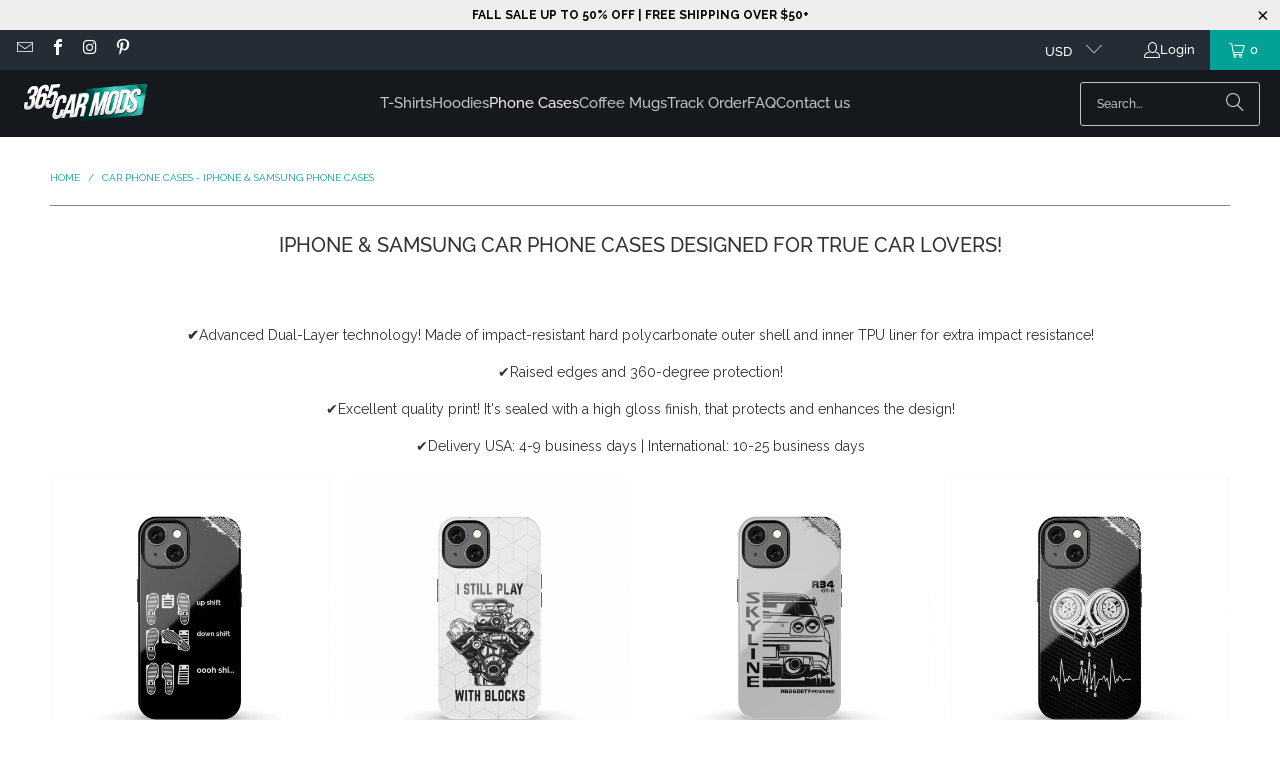

--- FILE ---
content_type: text/html; charset=utf-8
request_url: https://365carmods.com/collections/car-phone-cases
body_size: 76731
content:
<!DOCTYPE html>
<html class="no-js no-touch" lang="en">
  <head>
    <meta charset="utf-8">
    <meta http-equiv="cleartype" content="on">
    <meta name="robots" content="index,follow">

    <!-- Mobile Specific Metas -->
    <meta name="HandheldFriendly" content="True">
    <meta name="MobileOptimized" content="320">
    <meta name="viewport" content="width=device-width,initial-scale=1">
    <meta name="theme-color" content="#ffffff">

    


    <link rel="preconnect" href="https://fonts.shopifycdn.com" />
    <link rel="preconnect" href="https://cdn.shopify.com" />
    <link rel="preconnect" href="https://cdn.shopifycloud.com" />

    <link rel="dns-prefetch" href="https://v.shopify.com" />
    <link rel="dns-prefetch" href="https://www.youtube.com" />
    <link rel="dns-prefetch" href="https://vimeo.com" />

    <link href="//365carmods.com/cdn/shop/t/74/assets/jquery.min.js?v=147293088974801289311744289889" as="script" rel="preload">

    <!-- Stylesheet for Fancybox library -->
    <link rel="stylesheet" href="//365carmods.com/cdn/shop/t/74/assets/fancybox.css?v=19278034316635137701744289889" type="text/css" media="all" defer>

    <!-- Devkit styles --><style>
  @layer base, components, utilities, overrides;
</style><style data-shopify>:root {
    /* ===================================== */
    /* Root variables */
    /* ===================================== */

    --root-font-size: 16px;
    --root-color-primary: #000;
    --root-color-secondary: #fff;

    /* ===================================== */
    /* Colors */
    /* ===================================== */

    --color-primary: var(--root-color-primary);
    --color-secondary: var(--root-color-secondary);

    --link-color: #03a196;
    --link-hover-color: #057c73;
    --border-color: #cccccc;

    /* ===================================== */
    /* Icons */
    /* ===================================== */

    --icon-color: ;
    --icon-hover-color: var(--link-hover-color);
    --icon-size: px;

    /* ===================================== */
    /* Buttons */
    /* ===================================== */

    --button-style: rounded;
    --button-weight: normal;
    --button-font-size: 15;
    --button-font-transform: uppercase;
    --btn-color: #03a196;
    --btn-text-color: #ffffff;
    --btn-hover-color: #057c73;

    
        --border-radius: 3px;
      

    /* ===================================== */
    /* Typography */
    /* ===================================== */

    --regular-font-family: Raleway;
    --regular-font-fallback-families: sans-serif;
    --regular-font-weight: 400;
    --regular-font-style: normal;
    --regular-font-size: 14px;
    --regular-font-transform: none;
    --regular-color: #333333;

    --headline-font-family: Raleway, sans-serif;
    --headline-font-weight: 500;
    --headline-font-style: normal;
    --headline-font-transform: uppercase;
    --headline-color: #333333;
    --headline-letter_spacing: 0px;

    /* ===================================== */
    /* Components */
    /* ===================================== */

    /* Nav */
    --nav-font: Raleway, sans-serif;
    --nav-font-style: normal;
    --nav-letter-spacing: 0;

    /* Footer */
    --sub-footer-text-color: #bac6c7;
    --headline-footer-text-color: #03a196;
    --footer-heading-font-size: 16;

    /* Newsletter */
    --use-newsletter-border: false;
    --newsletter-section-background-color: #eeeeee;
    --newsletter-section-color: #000000;
    --newsletter-section-background-color-gradient: ;
    --newsletter-popup-image-align: right;
    --newsletter-popup-close: true;
    --newsletter-popup-text-align: center;
    --newsletter-popup-background-color: #ffffff;
    --newsletter-popup-color: #363636;
    --newsletter-popup-background-color-gradient: ;
  }</style>
<style data-shopify>h1, h2, h3, h4, h5, h6,
  .h1, .h2, .h3, .h4, .h5, .h6 {
    font-family: var(--headline-font-family);
    font-weight: var(--headline-font-weight);
    font-style: var(--headline-font-style);
    text-transform: var(--headline-font-transform);
    line-height: 1.5;
    color: var(--headline-color);
    display: block;
    letter-spacing: var(--headline-letter_spacing);
    text-rendering: optimizeLegibility;

    a {
      &:link,
      &:visited {
        color: inherit;
      }

      &:hover,
      &:active {
        color: var(--link-color);
      }
    }
  }

  h1, .h1 {
    font-size: 20px;
    margin: 0 auto 15px;
    clear: both;
    font-weight: var(--headline-font-weight);
    padding-top: 4px;
  }

  h2,
  .h2 {
    font-size: 18px;
    margin-bottom: 0.75em;
  }

  h3,
  .h3 {
    font-size: 16px;
    margin: 0 auto 15px 0;

    &.title {
      line-height: 1.25;
      margin: 0 auto 15px;
      clear: both;
      padding-top: 4px;
    }

    &.sub_title {
      padding: 5px 0;
    }
  }

  h4,
  .h4 {
    font-size: 14px;
    margin: 0 0 0.5em 0;
    padding: 7px 0;

    &.title a {
      border: 0;
      padding: 0;
      margin: 0;
    }
  }

  h5,
  .h5 {
    font-size: 13px;
    margin: 0 0 0.5em 0;
    padding: 7px 0;

    &.sub_title {
      padding: 5px 0;
      color: var(--headline-color);
    }

    &.sub_title a {
      color: var(--headline-color);
    }
  }

  h6,
  .h6 {
    font-size: 12px;
    letter-spacing: calc(var(--headline-letter_spacing) / 2);
    margin: 0 0 0.5em 0;
    padding: 7px 0;

    &.title {
      line-height: 32px;
      margin: 0 0 0.5em 0;
    }
  }

  p {
    margin: 0 0 15px;
    font-style: normal;
    line-height: 1.6em;
  }

  .text-align--center {
    text-align: center;
  }

  .text-align--left {
    text-align: left;
  }

  .text-align--right {
    text-align: right;
  }</style>
<style data-shopify>:root {
    /* Root Colors */
    --color-primary: #333333;
    --color-secondary: #ffffff;
  }

  html, body {
    color: var(--color-primary);
    background-color: var(--color-secondary);
  }</style>

<style>
      
    /*! modern-normalize v3.0.1 | MIT License | https://github.com/sindresorhus/modern-normalize */*,:before,:after{box-sizing:border-box}html{font-family:system-ui,Segoe UI,Roboto,Helvetica,Arial,sans-serif,"Apple Color Emoji","Segoe UI Emoji";line-height:1.15;text-size-adjust:100%;tab-size:4}body{margin:0}b,strong{font-weight:bolder}code,kbd,samp,pre{font-family:ui-monospace,SFMono-Regular,Consolas,Liberation Mono,Menlo,monospace;font-size:1em}small{font-size:80%}sub,sup{position:relative;font-size:75%;line-height:0;vertical-align:baseline}sub{bottom:-.25em}sup{top:-.5em}table{border-color:currentcolor}button,input,optgroup,select,textarea{margin:0;font-family:inherit;font-size:100%;line-height:1.15}button,[type=button],[type=reset],[type=submit]{-webkit-appearance:auto;appearance:auto}legend{padding:0}progress{vertical-align:baseline}::-webkit-inner-spin-button,::-webkit-outer-spin-button{height:auto}[type=search]{-webkit-appearance:textfield;appearance:textfield;outline-offset:-2px}::-webkit-search-decoration{-webkit-appearance:none;appearance:none}::-webkit-file-upload-button{font:inherit;-webkit-appearance:auto;appearance:auto}summary{display:list-item}
/*# sourceMappingURL=/s/files/1/1706/2393/t/308/assets/vendor.modern-normalize.css.map?v=101712644036999526981755568707 */

  
    </style>




<style>
      
    form,fieldset{margin-bottom:20px}input[type=text],input[type=password],input[type=email],input[type=search],input[type=url],input[type=tel],input[type=number],input[type=date],input[type=month],input[type=week],input[type=time],input[type=range],input[type=color],select,textarea{display:block;width:100%;height:44px;max-height:100%;padding:0 10px;margin:0;font:13px HelveticaNeue-Light,Helvetica Neue Light,Helvetica Neue,Helvetica,Arial,sans-serif;line-height:22px;color:#5f6a7d;-webkit-appearance:none;appearance:none;outline:none;background:#fff;border:1px solid var(--border-color);text-rendering:optimizelegibility;border-radius:var(--border-radius)}@media only screen and (width <= 480px){input[type=text],input[type=password],input[type=email],input[type=search],input[type=url],input[type=tel],input[type=number],input[type=date],input[type=month],input[type=week],input[type=time],input[type=range],input[type=color],select,textarea{font-size:16px}}input[type=text]:active,input[type=text]:focus,input[type=password]:active,input[type=password]:focus,input[type=email]:active,input[type=email]:focus,input[type=search]:active,input[type=search]:focus,input[type=url]:active,input[type=url]:focus,input[type=tel]:active,input[type=tel]:focus,input[type=number]:active,input[type=number]:focus,input[type=date]:active,input[type=date]:focus,input[type=month]:active,input[type=month]:focus,input[type=week]:active,input[type=week]:focus,input[type=time]:active,input[type=time]:focus,input[type=range]:active,input[type=range]:focus,input[type=color]:active,input[type=color]:focus,select:active,select:focus,textarea:active,textarea:focus{color:#444;border:1px solid #aaa}input[type=number]::-webkit-outer-spin-button,input[type=number]::-webkit-inner-spin-button{margin:0;-webkit-appearance:none;appearance:none}input[type=text]::-ms-clear{display:none;width:0;height:0}input[type=text]::-ms-reveal{display:none;width:0;height:0}input[type=search]::-webkit-search-decoration,input[type=search]::-webkit-search-cancel-button,input[type=search]::-webkit-search-results-button,input[type=search]::-webkit-search-results-decoration{display:none}input[type=date]{display:inline-flex}input[type=number]{-webkit-appearance:textfield!important;appearance:textfield!important}select::-ms-expand{display:none}select{padding:8px var(--pill-padding, 14px) 8px;text-overflow:"";text-indent:.01px;-webkit-appearance:none;appearance:none;background:#fff url("data:image/svg+xml,%3Csvg width='50' height='27' xmlns='http://www.w3.org/2000/svg'%3E%3Cpath d='M25 27.05 0 1.319 1.367 0 25 24.316 48.633 0 50 1.318z' fill='%23000' fill-rule='nonzero'/%3E%3C/svg%3E%0A") no-repeat 95% 50%;background-size:.85rem;border:1px solid #d9dbdc;border-radius:var(--border-radius)}label,legend{display:block;margin-bottom:5px;font-size:13px;font-weight:700;text-align:left;text-transform:var(--regular-font-transform)}input[type=checkbox]{display:inline}label span,legend span{font-size:13px;font-weight:700;color:#444}textarea{min-height:120px;padding:15px 9px}
/*# sourceMappingURL=/s/files/1/1706/2393/t/308/assets/util.forms.css.map?v=9434103573914653061755568707 */

  
    </style>


<style>
      
    svg.icon {
  display: inline-block;
  width: var(--icon-width-size, var(--icon-size));
  height: var(--icon-height-size, var(--icon-size));
  vertical-align: middle;
  color: inherit;
}

  
    </style>


<link href="//365carmods.com/cdn/shop/t/74/assets/util.grid.css?v=72002231341491640291744289890" rel="stylesheet" type="text/css" media="all" />
    <script async crossorigin fetchpriority="high" src="/cdn/shopifycloud/importmap-polyfill/es-modules-shim.2.4.0.js"></script>
<script>
      console.warn('Asset size is too large to inline stylesheet: util.grid.css');
    </script>


<style>
      
    .page-blocks{display:flex;flex-wrap:wrap;justify-content:center;width:100%}.shopify-section{width:100%}@media only screen and (width <= 480px){.shopify-section{width:100%!important;padding-right:0!important;padding-left:0!important}}.section{width:95%;max-width:1200px;margin-right:auto;margin-left:auto}.section.is-width-wide{width:100%;max-width:none}.section-wrapper{display:flex;flex-wrap:wrap;justify-content:center;width:100%}.section-wrapper .under-menu:nth-child(1) .full-width--false{margin-top:30px}.no-js .section-wrapper .under-menu:nth-child(1) .full-width--false{margin-top:0}.section-wrapper--product{width:95%;max-width:1200px;margin-right:auto;margin-left:auto}.section-wrapper--product .section{width:100%}.section-wrapper--product.is-width-wide{width:100%;max-width:none}@media only screen and (width <= 798px){.mobile_nav-fixed--true .section-wrapper{display:block;margin-top:40px}}@media only screen and (width <= 798px){.mobile_nav-fixed--true.promo-banner--show .section-wrapper{display:block;margin-top:70px}}
/*# sourceMappingURL=/s/files/1/2282/8555/t/80/assets/util.section.css.map?v=153702294399133020061746758601 */

  
    </style>



<link rel="preconnect" href="https://fonts.googleapis.com">
<link rel="preconnect" href="https://fonts.gstatic.com" crossorigin>
<link
  href="https://fonts.googleapis.com/css2?family=Oswald:wght@200..700&family=Roboto:ital,wght@0,100..900;1,100..900&display=swap"
  rel="stylesheet"
>
<style>
  :root {
    --link-color: #03a196;
    --link-hover-color: #03857c;

    --icon-color: #000;
    --icon-size: 24px;

    --headline-font-family: 'Oswald', sans-serif;
    --headline-font-weight: 300;
    --headline-font-style: normal;
    --headline-font-transform: uppercase;
    --headline-color: #333;
    --headline-letter_spacing: 2px;

    --regular-font-family: 'Roboto', sans-serif;
    --regular-font-weight: 400;
    --regular-font-style: normal;
    --regular-font-size: 15px;
    --regular-font-transform: none;
    --regular-color: #333;

    --border-radius: 0;
  }

  body {
    font-family: var(--regular-font-family);
    font-weight: var(--regular-font-weight);
    font-style: var(--regular-font-style);
    font-size: var(--regular-font-size);
    text-transform: var(--regular-font-transform);
    color: var(--regular-color);
    line-height: 1.6em;
    overflow: auto;
  }
</style>


    <!-- Stylesheets for Turbo -->
    <link href="//365carmods.com/cdn/shop/t/74/assets/styles.css?v=37093581007569315041762333042" rel="stylesheet" type="text/css" media="all" />

    <!-- Icons -->
    
      <link rel="shortcut icon" type="image/x-icon" href="//365carmods.com/cdn/shop/files/365carmods-fav-icon_7eca3928-f376-4343-8c43-451233b4a75b_180x180.png?v=1614764224">
      <link rel="apple-touch-icon" href="//365carmods.com/cdn/shop/files/365carmods-fav-icon_7eca3928-f376-4343-8c43-451233b4a75b_180x180.png?v=1614764224"/>
      <link rel="apple-touch-icon" sizes="57x57" href="//365carmods.com/cdn/shop/files/365carmods-fav-icon_7eca3928-f376-4343-8c43-451233b4a75b_57x57.png?v=1614764224"/>
      <link rel="apple-touch-icon" sizes="60x60" href="//365carmods.com/cdn/shop/files/365carmods-fav-icon_7eca3928-f376-4343-8c43-451233b4a75b_60x60.png?v=1614764224"/>
      <link rel="apple-touch-icon" sizes="72x72" href="//365carmods.com/cdn/shop/files/365carmods-fav-icon_7eca3928-f376-4343-8c43-451233b4a75b_72x72.png?v=1614764224"/>
      <link rel="apple-touch-icon" sizes="76x76" href="//365carmods.com/cdn/shop/files/365carmods-fav-icon_7eca3928-f376-4343-8c43-451233b4a75b_76x76.png?v=1614764224"/>
      <link rel="apple-touch-icon" sizes="114x114" href="//365carmods.com/cdn/shop/files/365carmods-fav-icon_7eca3928-f376-4343-8c43-451233b4a75b_114x114.png?v=1614764224"/>
      <link rel="apple-touch-icon" sizes="180x180" href="//365carmods.com/cdn/shop/files/365carmods-fav-icon_7eca3928-f376-4343-8c43-451233b4a75b_180x180.png?v=1614764224"/>
      <link rel="apple-touch-icon" sizes="228x228" href="//365carmods.com/cdn/shop/files/365carmods-fav-icon_7eca3928-f376-4343-8c43-451233b4a75b_228x228.png?v=1614764224"/>
    
    <link rel="canonical" href="https://365carmods.com/collections/car-phone-cases"/>

    

    
      <script type="text/javascript" src="/services/javascripts/currencies.js" data-no-instant></script>
    

    
      <script src="//365carmods.com/cdn/shop/t/74/assets/currencies.js?v=1648699478663843391744289889" defer></script>
    

    
    <script>
      window.PXUTheme = window.PXUTheme || {};
      window.PXUTheme.version = '9.5.2';
      window.PXUTheme.name = 'Turbo';
    </script>
    


    
<template id="price-ui"><span class="compare-at-price" data-compare-at-price></span><span class="price " data-price></span><span class="unit-pricing" data-unit-pricing></span></template>
    <template id="price-ui-badge"><span class="badge" data-badge></span></template>
    
    <template id="price-ui__price"><span class="money" data-price></span></template>
    <template id="price-ui__price-range"><span class="price-min" data-price-min><span class="money" data-price></span></span> - <span class="price-max" data-price-max><span class="money" data-price></span></span></template>
    <template id="price-ui__unit-pricing"><span class="unit-quantity" data-unit-quantity></span> | <span class="unit-price" data-unit-price><span class="money" data-price></span></span> / <span class="unit-measurement" data-unit-measurement></span></template>
    <template id="price-ui-badge__percent-savings-range">Save up to <span data-price-percent></span>%</template>
    <template id="price-ui-badge__percent-savings">Save <span data-price-percent></span>%</template>
    <template id="price-ui-badge__price-savings-range">Save up to <span class="money" data-price></span></template>
    <template id="price-ui-badge__price-savings">Save <span class="money" data-price></span></template>
    <template id="price-ui-badge__on-sale">Sale</template>
    <template id="price-ui-badge__sold-out">Sold out</template>
    <template id="price-ui-badge__in-stock">In stock</template>
    
<script type="importmap">
{
  "imports": {
    "component.age-gate": "//365carmods.com/cdn/shop/t/74/assets/component.age-gate.js?v=178206963185212261781744289889",
    "component.back-to-top-button": "//365carmods.com/cdn/shop/t/74/assets/component.back-to-top-button.js?v=121105669381073937401744289889",
    "currencies": "//365carmods.com/cdn/shop/t/74/assets/currencies.js?v=1648699478663843391744289889",
    "instantclick": "//365carmods.com/cdn/shop/t/74/assets/instantclick.min.js?v=20092422000980684151744289889",
    "jquery.cart": "//365carmods.com/cdn/shop/t/74/assets/jquery.cart.min.js?v=166679848951413287571744289889",
    "jquery": "//365carmods.com/cdn/shop/t/74/assets/jquery.min.js?v=147293088974801289311744289889",
    "themeEditorSections": "//365carmods.com/cdn/shop/t/74/assets/themeEditorSections.js?v=5839781550804967381744289890",
    "util.animations": "//365carmods.com/cdn/shop/t/74/assets/util.animations.js?v=88379227021148447571744289890",
    "util.events": "//365carmods.com/cdn/shop/t/74/assets/util.events.js?v=163430142883111782711744289890",
    "vendor.isbot": "//365carmods.com/cdn/shop/t/74/assets/vendor.isbot.js?v=141969293939305478221744289890",
    "vendor.just-debounce": "//365carmods.com/cdn/shop/t/74/assets/vendor.just-debounce.js?v=43348262834111556771744289890",
    "vendor.noscroll.96a94b32": "//365carmods.com/cdn/shop/t/74/assets/vendor.noscroll.96a94b32.js?v=103500330829761603901744289890",
    "vendor.noscroll": "//365carmods.com/cdn/shop/t/74/assets/vendor.noscroll.js?v=81117179843272977361744289890",
    "vendors": "//365carmods.com/cdn/shop/t/74/assets/vendors.js?v=176241922172216752211744289890"
  }
}
</script><script>
      
window.PXUTheme = window.PXUTheme || {};


window.PXUTheme.theme_settings = {};
window.PXUTheme.currency = {};
window.PXUTheme.routes = window.PXUTheme.routes || {};


window.PXUTheme.theme_settings.display_tos_checkbox = true;
window.PXUTheme.theme_settings.go_to_checkout = true;
window.PXUTheme.theme_settings.cart_action = "redirect_cart";
window.PXUTheme.theme_settings.cart_shipping_calculator = false;


window.PXUTheme.theme_settings.collection_swatches = false;
window.PXUTheme.theme_settings.collection_secondary_image = true;


window.PXUTheme.currency.show_multiple_currencies = true;
window.PXUTheme.currency.shop_currency = "USD";
window.PXUTheme.currency.default_currency = "USD";
window.PXUTheme.currency.display_format = "money_format";
window.PXUTheme.currency.money_format = "${{amount}}";
window.PXUTheme.currency.money_format_no_currency = "${{amount}}";
window.PXUTheme.currency.money_format_currency = "${{amount}} USD";
window.PXUTheme.currency.native_multi_currency = false;
window.PXUTheme.currency.iso_code = "USD";
window.PXUTheme.currency.symbol = "$";


window.PXUTheme.theme_settings.display_inventory_left = true;
window.PXUTheme.theme_settings.inventory_threshold = 10;
window.PXUTheme.theme_settings.limit_quantity = false;


window.PXUTheme.theme_settings.menu_position = null;


window.PXUTheme.theme_settings.newsletter_popup = false;
window.PXUTheme.theme_settings.newsletter_popup_days = "7";
window.PXUTheme.theme_settings.newsletter_popup_mobile = false;
window.PXUTheme.theme_settings.newsletter_popup_seconds = 0;


window.PXUTheme.theme_settings.pagination_type = "infinite_scroll";


window.PXUTheme.theme_settings.enable_shopify_collection_badges = true;
window.PXUTheme.theme_settings.quick_shop_thumbnail_position = "bottom-thumbnails";
window.PXUTheme.theme_settings.product_form_style = "radio";
window.PXUTheme.theme_settings.sale_banner_enabled = false;
window.PXUTheme.theme_settings.display_savings = true;
window.PXUTheme.theme_settings.display_sold_out_price = false;
window.PXUTheme.theme_settings.free_text = "Price TBD";
window.PXUTheme.theme_settings.video_looping = null;
window.PXUTheme.theme_settings.quick_shop_style = "popup";
window.PXUTheme.theme_settings.hover_enabled = false;


window.PXUTheme.routes.cart_url = "/cart";
window.PXUTheme.routes.cart_update_url = "/cart/update";
window.PXUTheme.routes.root_url = "/";
window.PXUTheme.routes.search_url = "/search";
window.PXUTheme.routes.all_products_collection_url = "/collections/all";
window.PXUTheme.routes.product_recommendations_url = "/recommendations/products";
window.PXUTheme.routes.predictive_search_url = "/search/suggest";


window.PXUTheme.theme_settings.image_loading_style = "appear";


window.PXUTheme.theme_settings.enable_autocomplete = true;


window.PXUTheme.theme_settings.page_dots_enabled = false;
window.PXUTheme.theme_settings.slideshow_arrow_size = "light";


window.PXUTheme.theme_settings.quick_shop_enabled = false;


window.PXUTheme.translation = {};


window.PXUTheme.translation.agree_to_terms_warning = "You must agree with the terms and conditions to checkout.";
window.PXUTheme.translation.one_item_left = "item left";
window.PXUTheme.translation.items_left_text = "items left";
window.PXUTheme.translation.cart_savings_text = "Total Savings";
window.PXUTheme.translation.cart_discount_text = "Discount";
window.PXUTheme.translation.cart_subtotal_text = "Subtotal";
window.PXUTheme.translation.cart_remove_text = "Remove";
window.PXUTheme.translation.cart_free_text = "Free";


window.PXUTheme.translation.newsletter_success_text = "Thank you for joining our mailing list!";


window.PXUTheme.translation.notify_email = "Enter your email address...";
window.PXUTheme.translation.notify_email_value = "Translation missing: en.contact.fields.email";
window.PXUTheme.translation.notify_email_send = "Send";
window.PXUTheme.translation.notify_message_first = "Please notify me when ";
window.PXUTheme.translation.notify_message_last = " becomes available - ";
window.PXUTheme.translation.notify_success_text = "Thanks! We will notify you when this product becomes available!";


window.PXUTheme.translation.add_to_cart = "Add to Cart";
window.PXUTheme.translation.coming_soon_text = "Coming Soon";
window.PXUTheme.translation.sold_out_text = "Sold Out";
window.PXUTheme.translation.sale_text = "Sale";
window.PXUTheme.translation.savings_text = "You Save";
window.PXUTheme.translation.percent_off_text = "% off";
window.PXUTheme.translation.from_text = "from";
window.PXUTheme.translation.new_text = "New";
window.PXUTheme.translation.pre_order_text = "Pre-Order";
window.PXUTheme.translation.unavailable_text = "Unavailable";


window.PXUTheme.translation.all_results = "View all results";
window.PXUTheme.translation.no_results = "Sorry, no results!";


window.PXUTheme.media_queries = {};
window.PXUTheme.media_queries.small = window.matchMedia( "(max-width: 480px)" );
window.PXUTheme.media_queries.medium = window.matchMedia( "(max-width: 798px)" );
window.PXUTheme.media_queries.large = window.matchMedia( "(min-width: 799px)" );
window.PXUTheme.media_queries.larger = window.matchMedia( "(min-width: 960px)" );
window.PXUTheme.media_queries.xlarge = window.matchMedia( "(min-width: 1200px)" );
window.PXUTheme.media_queries.ie10 = window.matchMedia( "all and (-ms-high-contrast: none), (-ms-high-contrast: active)" );
window.PXUTheme.media_queries.tablet = window.matchMedia( "only screen and (min-width: 799px) and (max-width: 1024px)" );
window.PXUTheme.media_queries.mobile_and_tablet = window.matchMedia( "(max-width: 1024px)" );

    </script>

    

    

    <script>
      
    </script>

    <script>window.performance && window.performance.mark && window.performance.mark('shopify.content_for_header.start');</script><meta id="shopify-digital-wallet" name="shopify-digital-wallet" content="/22006351/digital_wallets/dialog">
<meta name="shopify-checkout-api-token" content="e57afd0a9ebabc9fc3d270cdc4f2c05a">
<meta id="in-context-paypal-metadata" data-shop-id="22006351" data-venmo-supported="false" data-environment="production" data-locale="en_US" data-paypal-v4="true" data-currency="USD">
<link rel="alternate" type="application/atom+xml" title="Feed" href="/collections/car-phone-cases.atom" />
<link rel="next" href="/collections/car-phone-cases?page=2">
<link rel="alternate" hreflang="x-default" href="https://365carmods.com/collections/car-phone-cases">
<link rel="alternate" hreflang="en" href="https://365carmods.com/collections/car-phone-cases">
<link rel="alternate" hreflang="en-AU" href="https://365carmods.com/en-au/collections/car-phone-cases">
<link rel="alternate" hreflang="en-CA" href="https://365carmods.com/en-ca/collections/car-phone-cases">
<link rel="alternate" type="application/json+oembed" href="https://365carmods.com/collections/car-phone-cases.oembed">
<script async="async" src="/checkouts/internal/preloads.js?locale=en-US"></script>
<script id="shopify-features" type="application/json">{"accessToken":"e57afd0a9ebabc9fc3d270cdc4f2c05a","betas":["rich-media-storefront-analytics"],"domain":"365carmods.com","predictiveSearch":true,"shopId":22006351,"locale":"en"}</script>
<script>var Shopify = Shopify || {};
Shopify.shop = "365carszo.myshopify.com";
Shopify.locale = "en";
Shopify.currency = {"active":"USD","rate":"1.0"};
Shopify.country = "US";
Shopify.theme = {"name":"Turbo seoul (Nov-26-2020) (Dec-20-... - 2025-04-10","id":179871940932,"schema_name":"Turbo","schema_version":"9.5.2","theme_store_id":null,"role":"main"};
Shopify.theme.handle = "null";
Shopify.theme.style = {"id":null,"handle":null};
Shopify.cdnHost = "365carmods.com/cdn";
Shopify.routes = Shopify.routes || {};
Shopify.routes.root = "/";</script>
<script type="module">!function(o){(o.Shopify=o.Shopify||{}).modules=!0}(window);</script>
<script>!function(o){function n(){var o=[];function n(){o.push(Array.prototype.slice.apply(arguments))}return n.q=o,n}var t=o.Shopify=o.Shopify||{};t.loadFeatures=n(),t.autoloadFeatures=n()}(window);</script>
<script id="shop-js-analytics" type="application/json">{"pageType":"collection"}</script>
<script defer="defer" async type="module" src="//365carmods.com/cdn/shopifycloud/shop-js/modules/v2/client.init-shop-cart-sync_BT-GjEfc.en.esm.js"></script>
<script defer="defer" async type="module" src="//365carmods.com/cdn/shopifycloud/shop-js/modules/v2/chunk.common_D58fp_Oc.esm.js"></script>
<script defer="defer" async type="module" src="//365carmods.com/cdn/shopifycloud/shop-js/modules/v2/chunk.modal_xMitdFEc.esm.js"></script>
<script type="module">
  await import("//365carmods.com/cdn/shopifycloud/shop-js/modules/v2/client.init-shop-cart-sync_BT-GjEfc.en.esm.js");
await import("//365carmods.com/cdn/shopifycloud/shop-js/modules/v2/chunk.common_D58fp_Oc.esm.js");
await import("//365carmods.com/cdn/shopifycloud/shop-js/modules/v2/chunk.modal_xMitdFEc.esm.js");

  window.Shopify.SignInWithShop?.initShopCartSync?.({"fedCMEnabled":true,"windoidEnabled":true});

</script>
<script>(function() {
  var isLoaded = false;
  function asyncLoad() {
    if (isLoaded) return;
    isLoaded = true;
    var urls = ["\/\/cdn.shopify.com\/proxy\/7492099bd74c6453a2c236d7a58bcb787dc54b5c3f7203369f0a13921791fbaf\/forms-akamai.smsbump.com\/25329\/form_50506.js?ver=1715799687\u0026shop=365carszo.myshopify.com\u0026sp-cache-control=cHVibGljLCBtYXgtYWdlPTkwMA","\/\/cdn.shopify.com\/proxy\/230d82012284b586ba9592d1c8b9f4335983a42ef315e1492f2b9c178e93479c\/shopify-script-tags.s3.eu-west-1.amazonaws.com\/smartseo\/instantpage.js?shop=365carszo.myshopify.com\u0026sp-cache-control=cHVibGljLCBtYXgtYWdlPTkwMA","\/\/cdn.shopify.com\/proxy\/e76feb1473db0e671400a43e590812bfc7373f6a89f4fab27ea03fa70a339d9c\/static.cdn.printful.com\/static\/js\/external\/shopify-product-customizer.js?v=0.28\u0026shop=365carszo.myshopify.com\u0026sp-cache-control=cHVibGljLCBtYXgtYWdlPTkwMA"];
    for (var i = 0; i < urls.length; i++) {
      var s = document.createElement('script');
      s.type = 'text/javascript';
      s.async = true;
      s.src = urls[i];
      var x = document.getElementsByTagName('script')[0];
      x.parentNode.insertBefore(s, x);
    }
  };
  if(window.attachEvent) {
    window.attachEvent('onload', asyncLoad);
  } else {
    window.addEventListener('load', asyncLoad, false);
  }
})();</script>
<script id="__st">var __st={"a":22006351,"offset":7200,"reqid":"7d4b4df0-d34e-4f59-b415-e23db73e7bc9-1769140637","pageurl":"365carmods.com\/collections\/car-phone-cases","u":"e6e684eeb2f4","p":"collection","rtyp":"collection","rid":158061068348};</script>
<script>window.ShopifyPaypalV4VisibilityTracking = true;</script>
<script id="captcha-bootstrap">!function(){'use strict';const t='contact',e='account',n='new_comment',o=[[t,t],['blogs',n],['comments',n],[t,'customer']],c=[[e,'customer_login'],[e,'guest_login'],[e,'recover_customer_password'],[e,'create_customer']],r=t=>t.map((([t,e])=>`form[action*='/${t}']:not([data-nocaptcha='true']) input[name='form_type'][value='${e}']`)).join(','),a=t=>()=>t?[...document.querySelectorAll(t)].map((t=>t.form)):[];function s(){const t=[...o],e=r(t);return a(e)}const i='password',u='form_key',d=['recaptcha-v3-token','g-recaptcha-response','h-captcha-response',i],f=()=>{try{return window.sessionStorage}catch{return}},m='__shopify_v',_=t=>t.elements[u];function p(t,e,n=!1){try{const o=window.sessionStorage,c=JSON.parse(o.getItem(e)),{data:r}=function(t){const{data:e,action:n}=t;return t[m]||n?{data:e,action:n}:{data:t,action:n}}(c);for(const[e,n]of Object.entries(r))t.elements[e]&&(t.elements[e].value=n);n&&o.removeItem(e)}catch(o){console.error('form repopulation failed',{error:o})}}const l='form_type',E='cptcha';function T(t){t.dataset[E]=!0}const w=window,h=w.document,L='Shopify',v='ce_forms',y='captcha';let A=!1;((t,e)=>{const n=(g='f06e6c50-85a8-45c8-87d0-21a2b65856fe',I='https://cdn.shopify.com/shopifycloud/storefront-forms-hcaptcha/ce_storefront_forms_captcha_hcaptcha.v1.5.2.iife.js',D={infoText:'Protected by hCaptcha',privacyText:'Privacy',termsText:'Terms'},(t,e,n)=>{const o=w[L][v],c=o.bindForm;if(c)return c(t,g,e,D).then(n);var r;o.q.push([[t,g,e,D],n]),r=I,A||(h.body.append(Object.assign(h.createElement('script'),{id:'captcha-provider',async:!0,src:r})),A=!0)});var g,I,D;w[L]=w[L]||{},w[L][v]=w[L][v]||{},w[L][v].q=[],w[L][y]=w[L][y]||{},w[L][y].protect=function(t,e){n(t,void 0,e),T(t)},Object.freeze(w[L][y]),function(t,e,n,w,h,L){const[v,y,A,g]=function(t,e,n){const i=e?o:[],u=t?c:[],d=[...i,...u],f=r(d),m=r(i),_=r(d.filter((([t,e])=>n.includes(e))));return[a(f),a(m),a(_),s()]}(w,h,L),I=t=>{const e=t.target;return e instanceof HTMLFormElement?e:e&&e.form},D=t=>v().includes(t);t.addEventListener('submit',(t=>{const e=I(t);if(!e)return;const n=D(e)&&!e.dataset.hcaptchaBound&&!e.dataset.recaptchaBound,o=_(e),c=g().includes(e)&&(!o||!o.value);(n||c)&&t.preventDefault(),c&&!n&&(function(t){try{if(!f())return;!function(t){const e=f();if(!e)return;const n=_(t);if(!n)return;const o=n.value;o&&e.removeItem(o)}(t);const e=Array.from(Array(32),(()=>Math.random().toString(36)[2])).join('');!function(t,e){_(t)||t.append(Object.assign(document.createElement('input'),{type:'hidden',name:u})),t.elements[u].value=e}(t,e),function(t,e){const n=f();if(!n)return;const o=[...t.querySelectorAll(`input[type='${i}']`)].map((({name:t})=>t)),c=[...d,...o],r={};for(const[a,s]of new FormData(t).entries())c.includes(a)||(r[a]=s);n.setItem(e,JSON.stringify({[m]:1,action:t.action,data:r}))}(t,e)}catch(e){console.error('failed to persist form',e)}}(e),e.submit())}));const S=(t,e)=>{t&&!t.dataset[E]&&(n(t,e.some((e=>e===t))),T(t))};for(const o of['focusin','change'])t.addEventListener(o,(t=>{const e=I(t);D(e)&&S(e,y())}));const B=e.get('form_key'),M=e.get(l),P=B&&M;t.addEventListener('DOMContentLoaded',(()=>{const t=y();if(P)for(const e of t)e.elements[l].value===M&&p(e,B);[...new Set([...A(),...v().filter((t=>'true'===t.dataset.shopifyCaptcha))])].forEach((e=>S(e,t)))}))}(h,new URLSearchParams(w.location.search),n,t,e,['guest_login'])})(!0,!0)}();</script>
<script integrity="sha256-4kQ18oKyAcykRKYeNunJcIwy7WH5gtpwJnB7kiuLZ1E=" data-source-attribution="shopify.loadfeatures" defer="defer" src="//365carmods.com/cdn/shopifycloud/storefront/assets/storefront/load_feature-a0a9edcb.js" crossorigin="anonymous"></script>
<script data-source-attribution="shopify.dynamic_checkout.dynamic.init">var Shopify=Shopify||{};Shopify.PaymentButton=Shopify.PaymentButton||{isStorefrontPortableWallets:!0,init:function(){window.Shopify.PaymentButton.init=function(){};var t=document.createElement("script");t.src="https://365carmods.com/cdn/shopifycloud/portable-wallets/latest/portable-wallets.en.js",t.type="module",document.head.appendChild(t)}};
</script>
<script data-source-attribution="shopify.dynamic_checkout.buyer_consent">
  function portableWalletsHideBuyerConsent(e){var t=document.getElementById("shopify-buyer-consent"),n=document.getElementById("shopify-subscription-policy-button");t&&n&&(t.classList.add("hidden"),t.setAttribute("aria-hidden","true"),n.removeEventListener("click",e))}function portableWalletsShowBuyerConsent(e){var t=document.getElementById("shopify-buyer-consent"),n=document.getElementById("shopify-subscription-policy-button");t&&n&&(t.classList.remove("hidden"),t.removeAttribute("aria-hidden"),n.addEventListener("click",e))}window.Shopify?.PaymentButton&&(window.Shopify.PaymentButton.hideBuyerConsent=portableWalletsHideBuyerConsent,window.Shopify.PaymentButton.showBuyerConsent=portableWalletsShowBuyerConsent);
</script>
<script data-source-attribution="shopify.dynamic_checkout.cart.bootstrap">document.addEventListener("DOMContentLoaded",(function(){function t(){return document.querySelector("shopify-accelerated-checkout-cart, shopify-accelerated-checkout")}if(t())Shopify.PaymentButton.init();else{new MutationObserver((function(e,n){t()&&(Shopify.PaymentButton.init(),n.disconnect())})).observe(document.body,{childList:!0,subtree:!0})}}));
</script>
<link id="shopify-accelerated-checkout-styles" rel="stylesheet" media="screen" href="https://365carmods.com/cdn/shopifycloud/portable-wallets/latest/accelerated-checkout-backwards-compat.css" crossorigin="anonymous">
<style id="shopify-accelerated-checkout-cart">
        #shopify-buyer-consent {
  margin-top: 1em;
  display: inline-block;
  width: 100%;
}

#shopify-buyer-consent.hidden {
  display: none;
}

#shopify-subscription-policy-button {
  background: none;
  border: none;
  padding: 0;
  text-decoration: underline;
  font-size: inherit;
  cursor: pointer;
}

#shopify-subscription-policy-button::before {
  box-shadow: none;
}

      </style>

<script>window.performance && window.performance.mark && window.performance.mark('shopify.content_for_header.end');</script>

    

<meta name="author" content="365CarMods">
<meta property="og:url" content="https://365carmods.com/collections/car-phone-cases">
<meta property="og:site_name" content="365CarMods">




  <meta property="og:type" content="product.group">
  <meta property="og:title" content="Car Phone Cases - iPhone &amp; Samsung Phone Cases">
  
    <meta property="og:image" content="https://365carmods.com/cdn/shop/collections/Car_Phone_Cases_-_Tough_cases_designed_for_car_guys_-_365carmods_600x.jpg?v=1644576499">
    <meta property="og:image:secure_url" content="https://365carmods.com/cdn/shop/collections/Car_Phone_Cases_-_Tough_cases_designed_for_car_guys_-_365carmods_600x.jpg?v=1644576499">
    <meta property="og:image:width" content="1100">
    <meta property="og:image:height" content="825">
    <meta property="og:image:alt" content="car-phone-cases,-iphone-cases,-samsung-cases,-car-guys-gifts">
  
  
    
    <meta property="og:image" content="https://365carmods.com/cdn/shop/products/logicbox_5f04ecaa-c6eb-4e49-a1c0-609f618eb682_600x.jpg?v=1637264072">
    <meta property="og:image:secure_url" content="https://365carmods.com/cdn/shop/products/logicbox_5f04ecaa-c6eb-4e49-a1c0-609f618eb682_600x.jpg?v=1637264072">
  



  <meta property="og:description" content="The best iPhone &amp; Samsung car phone cases made for passionate car guys! Made with advanced dual layer technology for maximum protection! The perfect gift!">




<meta name="twitter:card" content="summary">



    
    
    

<!-- Google tag (gtag.js) -->
<script async src="https://www.googletagmanager.com/gtag/js?id=AW-783128798"></script>
<script>
  window.dataLayer = window.dataLayer || [];
  function gtag(){dataLayer.push(arguments);}
  gtag('js', new Date());

  gtag('config', 'AW-783128798');
</script>


   <!-- Google Webmaster Tools Site Verification -->
<meta name="google-site-verification" content="4Bvvto6C5Vdy9Whrj45qNyAui7ejYxQ0QqCB6mGJORE" />
<!-- BEGIN app block: shopify://apps/smart-seo/blocks/smartseo/7b0a6064-ca2e-4392-9a1d-8c43c942357b --><meta name="smart-seo-integrated" content="true" /><!-- metatagsSavedToSEOFields: false --><!-- BEGIN app snippet: smartseo.custom.schemas.jsonld --><!-- END app snippet --><!-- BEGIN app snippet: smartseo.collection.metatags --><!-- collection_seo_template_metafield:  --><title>Car Phone Cases - iPhone &amp; Samsung - Car Guys love it | SALE</title>
<meta name="description" content="The best iPhone &amp; Samsung car phone cases made for passionate car guys! Made with advanced dual layer technology for maximum protection! The perfect gift!" />
<meta name="smartseo-timestamp" content="0" /><!-- END app snippet --><!-- BEGIN app snippet: smartseo.collection.jsonld -->
<!--JSON-LD data generated by Smart SEO--><script type="application/ld+json">{"@context":"https://schema.org","@type":"ItemList","name":"Car Phone Cases - iPhone &amp; Samsung Phone Cases","url":"https://365carmods.com/collections/car-phone-cases","description":"iPhone &amp; Samsung car phone cases designed for true car lovers! ✔️Advanced Dual-Layer technology! Made of impact-resistant hard polycarbonate outer shell and inner TPU liner for extra impact resistance!✔️Raised edges and 360-degree protection!✔️Excellent quality print! It&#39;s sealed with a h...","image":"https://365carmods.com/cdn/shop/collections/Car_Phone_Cases_-_Tough_cases_designed_for_car_guys_-_365carmods.jpg?v=1644576499","mainEntityOfPage":{"@type":"CollectionPage","@id":"https://365carmods.com/collections/car-phone-cases"},"itemListElement":[{"@type":"ListItem","position":1,"url":"https://365carmods.com/products/heel-and-toe-tough-car-phone-case"},{"@type":"ListItem","position":2,"url":"https://365carmods.com/products/i-still-play-with-blocks-tough-case"},{"@type":"ListItem","position":3,"url":"https://365carmods.com/products/r34-skyline-gtr-phone-case"},{"@type":"ListItem","position":4,"url":"https://365carmods.com/products/twin-turbo-tough-case"},{"@type":"ListItem","position":5,"url":"https://365carmods.com/products/real-cars-dont-shift-themselves-car-phone-case"},{"@type":"ListItem","position":6,"url":"https://365carmods.com/products/in-the-garage-building-a-racecar-car-phone-case-tough"},{"@type":"ListItem","position":7,"url":"https://365carmods.com/products/car-guys-problems-tough-case-1"},{"@type":"ListItem","position":8,"url":"https://365carmods.com/products/mechanic-i-fix-cars-phone-case"},{"@type":"ListItem","position":9,"url":"https://365carmods.com/products/supra-phone-case-tough"},{"@type":"ListItem","position":10,"url":"https://365carmods.com/products/who-gives-a-shift-car-phone-case-tough"},{"@type":"ListItem","position":11,"url":"https://365carmods.com/products/show-me-your-tts-car-phone-case"},{"@type":"ListItem","position":12,"url":"https://365carmods.com/products/r32-skyline-gtr-half-tough-case"},{"@type":"ListItem","position":13,"url":"https://365carmods.com/products/life-is-too-short-to-drive-boring-cars-tough-case"},{"@type":"ListItem","position":14,"url":"https://365carmods.com/products/supra-legends-never-die-car-phone-case"},{"@type":"ListItem","position":15,"url":"https://365carmods.com/products/mustang-gt-tough-case"},{"@type":"ListItem","position":16,"url":"https://365carmods.com/products/wrx-sti-legends-never-die-tough-case"},{"@type":"ListItem","position":17,"url":"https://365carmods.com/products/supra-car-phone-case-style"},{"@type":"ListItem","position":18,"url":"https://365carmods.com/products/mk4-supra-car-lover-tough-case"},{"@type":"ListItem","position":19,"url":"https://365carmods.com/products/racecar-pedal-diagram-tough-case"},{"@type":"ListItem","position":20,"url":"https://365carmods.com/products/caution-may-start-talking-tough-case"},{"@type":"ListItem","position":21,"url":"https://365carmods.com/products/corvette-a-k-a-the-punisher-tough-case"},{"@type":"ListItem","position":22,"url":"https://365carmods.com/products/2jz-gte-engine-tough-case"},{"@type":"ListItem","position":23,"url":"https://365carmods.com/products/more-car-parts-tough-case"},{"@type":"ListItem","position":24,"url":"https://365carmods.com/products/rb26-engine-heart-of-the-beast-tough-case"},{"@type":"ListItem","position":25,"url":"https://365carmods.com/products/mk4-supra-red-city-tough-case"},{"@type":"ListItem","position":26,"url":"https://365carmods.com/products/subie-gang-tough-case"},{"@type":"ListItem","position":27,"url":"https://365carmods.com/products/car-guys-therapy-tough-case"},{"@type":"ListItem","position":28,"url":"https://365carmods.com/products/working-hard-for-my-car-tough-case"},{"@type":"ListItem","position":29,"url":"https://365carmods.com/products/mk4-supra-beast-tough-case"},{"@type":"ListItem","position":30,"url":"https://365carmods.com/products/r35-gtr-legends-never-die-tough-case"},{"@type":"ListItem","position":31,"url":"https://365carmods.com/products/real-men-drive-stick-tough-case"},{"@type":"ListItem","position":32,"url":"https://365carmods.com/products/13b-rew-rotary-engine-tough-case"},{"@type":"ListItem","position":33,"url":"https://365carmods.com/products/gtr-evolution-tough-case"},{"@type":"ListItem","position":34,"url":"https://365carmods.com/products/jdm-legend-z-tough-case"},{"@type":"ListItem","position":35,"url":"https://365carmods.com/products/evo-legends-never-die-tough-case"},{"@type":"ListItem","position":36,"url":"https://365carmods.com/products/the-4-elements-tough-case"},{"@type":"ListItem","position":37,"url":"https://365carmods.com/products/just-one-more-car-tough-case"},{"@type":"ListItem","position":38,"url":"https://365carmods.com/products/e30-m3-respect-your-elders-tough-case"},{"@type":"ListItem","position":39,"url":"https://365carmods.com/products/ae86-hachiroku-tough-case"},{"@type":"ListItem","position":40,"url":"https://365carmods.com/products/r35-gtr-half-tough-case"},{"@type":"ListItem","position":41,"url":"https://365carmods.com/products/rotary-heartbeat-tough-case"},{"@type":"ListItem","position":42,"url":"https://365carmods.com/products/subie-gang-tough-case-1"},{"@type":"ListItem","position":43,"url":"https://365carmods.com/products/evo-gang-tough-case"},{"@type":"ListItem","position":44,"url":"https://365carmods.com/products/240z-hakosuka-legends-never-die-tough-case"},{"@type":"ListItem","position":45,"url":"https://365carmods.com/products/car-enthusiasts-be-like-phone-case"},{"@type":"ListItem","position":46,"url":"https://365carmods.com/products/jdm-legend-tough-case"},{"@type":"ListItem","position":47,"url":"https://365carmods.com/products/mechanic-dad-tough-case-1"},{"@type":"ListItem","position":48,"url":"https://365carmods.com/products/mechanic-dad-tough-case"}]}</script><!-- END app snippet --><!-- BEGIN app snippet: smartseo.no.index -->





<!-- END app snippet --><!-- BEGIN app snippet: smartseo.breadcrumbs.jsonld --><!--JSON-LD data generated by Smart SEO-->
<script type="application/ld+json">
    {
        "@context": "https://schema.org",
        "@type": "BreadcrumbList",
        "itemListElement": [
            {
                "@type": "ListItem",
                "position": 1,
                "item": {
                    "@type": "Website",
                    "@id": "https://365carmods.com",
                    "name": "Home"
                }
            },
            {
                "@type": "ListItem",
                "position": 2,
                "item": {
                    "@type": "CollectionPage",
                    "@id": "https://365carmods.com/collections/car-phone-cases",
                    "name": "Car Phone Cases - iPhone &amp; Samsung Phone Cases"
                }
            }
        ]
    }
</script><!-- END app snippet --><!-- END app block --><!-- BEGIN app block: shopify://apps/judge-me-reviews/blocks/judgeme_core/61ccd3b1-a9f2-4160-9fe9-4fec8413e5d8 --><!-- Start of Judge.me Core -->






<link rel="dns-prefetch" href="https://cdnwidget.judge.me">
<link rel="dns-prefetch" href="https://cdn.judge.me">
<link rel="dns-prefetch" href="https://cdn1.judge.me">
<link rel="dns-prefetch" href="https://api.judge.me">

<script data-cfasync='false' class='jdgm-settings-script'>window.jdgmSettings={"pagination":5,"disable_web_reviews":false,"badge_no_review_text":"No reviews","badge_n_reviews_text":"{{ n }} review/reviews","hide_badge_preview_if_no_reviews":true,"badge_hide_text":false,"enforce_center_preview_badge":false,"widget_title":"Customer Reviews","widget_open_form_text":"Write a review","widget_close_form_text":"Cancel review","widget_refresh_page_text":"Refresh page","widget_summary_text":"Based on {{ number_of_reviews }} review/reviews","widget_no_review_text":"Be the first to write a review","widget_name_field_text":"Display name","widget_verified_name_field_text":"Verified Name (public)","widget_name_placeholder_text":"Display name","widget_required_field_error_text":"This field is required.","widget_email_field_text":"Email address","widget_verified_email_field_text":"Verified Email (private, can not be edited)","widget_email_placeholder_text":"Your email address","widget_email_field_error_text":"Please enter a valid email address.","widget_rating_field_text":"Rating","widget_review_title_field_text":"Review Title","widget_review_title_placeholder_text":"Give your review a title","widget_review_body_field_text":"Review content","widget_review_body_placeholder_text":"Start writing here...","widget_pictures_field_text":"Picture/Video (optional)","widget_submit_review_text":"Submit Review","widget_submit_verified_review_text":"Submit Verified Review","widget_submit_success_msg_with_auto_publish":"Thank you! Please refresh the page in a few moments to see your review. You can remove or edit your review by logging into \u003ca href='https://judge.me/login' target='_blank' rel='nofollow noopener'\u003eJudge.me\u003c/a\u003e","widget_submit_success_msg_no_auto_publish":"Thank you! Your review will be published as soon as it is approved by the shop admin. You can remove or edit your review by logging into \u003ca href='https://judge.me/login' target='_blank' rel='nofollow noopener'\u003eJudge.me\u003c/a\u003e","widget_show_default_reviews_out_of_total_text":"Showing {{ n_reviews_shown }} out of {{ n_reviews }} reviews.","widget_show_all_link_text":"Show all","widget_show_less_link_text":"Show less","widget_author_said_text":"{{ reviewer_name }} said:","widget_days_text":"{{ n }} days ago","widget_weeks_text":"{{ n }} week/weeks ago","widget_months_text":"{{ n }} month/months ago","widget_years_text":"{{ n }} year/years ago","widget_yesterday_text":"Yesterday","widget_today_text":"Today","widget_replied_text":"\u003e\u003e {{ shop_name }} replied:","widget_read_more_text":"Read more","widget_reviewer_name_as_initial":"","widget_rating_filter_color":"","widget_rating_filter_see_all_text":"See all reviews","widget_sorting_most_recent_text":"Most Recent","widget_sorting_highest_rating_text":"Highest Rating","widget_sorting_lowest_rating_text":"Lowest Rating","widget_sorting_with_pictures_text":"Only Pictures","widget_sorting_most_helpful_text":"Most Helpful","widget_open_question_form_text":"Ask a question","widget_reviews_subtab_text":"Reviews","widget_questions_subtab_text":"Questions","widget_question_label_text":"Question","widget_answer_label_text":"Answer","widget_question_placeholder_text":"Write your question here","widget_submit_question_text":"Submit Question","widget_question_submit_success_text":"Thank you for your question! We will notify you once it gets answered.","verified_badge_text":"Verified","verified_badge_bg_color":"","verified_badge_text_color":"","verified_badge_placement":"left-of-reviewer-name","widget_review_max_height":"","widget_hide_border":false,"widget_social_share":false,"widget_thumb":false,"widget_review_location_show":false,"widget_location_format":"","all_reviews_include_out_of_store_products":true,"all_reviews_out_of_store_text":"(out of store)","all_reviews_pagination":100,"all_reviews_product_name_prefix_text":"about","enable_review_pictures":false,"enable_question_anwser":false,"widget_theme":"","review_date_format":"mm/dd/yyyy","default_sort_method":"most-recent","widget_product_reviews_subtab_text":"Product Reviews","widget_shop_reviews_subtab_text":"Shop Reviews","widget_other_products_reviews_text":"Reviews for other products","widget_store_reviews_subtab_text":"Store reviews","widget_no_store_reviews_text":"This store hasn't received any reviews yet","widget_web_restriction_product_reviews_text":"This product hasn't received any reviews yet","widget_no_items_text":"No items found","widget_show_more_text":"Show more","widget_write_a_store_review_text":"Write a Store Review","widget_other_languages_heading":"Reviews in Other Languages","widget_translate_review_text":"Translate review to {{ language }}","widget_translating_review_text":"Translating...","widget_show_original_translation_text":"Show original ({{ language }})","widget_translate_review_failed_text":"Review couldn't be translated.","widget_translate_review_retry_text":"Retry","widget_translate_review_try_again_later_text":"Try again later","show_product_url_for_grouped_product":false,"widget_sorting_pictures_first_text":"Pictures First","show_pictures_on_all_rev_page_mobile":false,"show_pictures_on_all_rev_page_desktop":false,"floating_tab_hide_mobile_install_preference":false,"floating_tab_button_name":"★ Reviews","floating_tab_title":"Let customers speak for us","floating_tab_button_color":"","floating_tab_button_background_color":"","floating_tab_url":"","floating_tab_url_enabled":false,"floating_tab_tab_style":"text","all_reviews_text_badge_text":"Customers rate us {{ shop.metafields.judgeme.all_reviews_rating | round: 1 }}/5 based on {{ shop.metafields.judgeme.all_reviews_count }} reviews.","all_reviews_text_badge_text_branded_style":"{{ shop.metafields.judgeme.all_reviews_rating | round: 1 }} out of 5 stars based on {{ shop.metafields.judgeme.all_reviews_count }} reviews","is_all_reviews_text_badge_a_link":false,"show_stars_for_all_reviews_text_badge":false,"all_reviews_text_badge_url":"","all_reviews_text_style":"text","all_reviews_text_color_style":"judgeme_brand_color","all_reviews_text_color":"#108474","all_reviews_text_show_jm_brand":true,"featured_carousel_show_header":true,"featured_carousel_title":"Let customers speak for us","testimonials_carousel_title":"Customers are saying","videos_carousel_title":"Real customer stories","cards_carousel_title":"Customers are saying","featured_carousel_count_text":"from {{ n }} reviews","featured_carousel_add_link_to_all_reviews_page":false,"featured_carousel_url":"","featured_carousel_show_images":true,"featured_carousel_autoslide_interval":5,"featured_carousel_arrows_on_the_sides":false,"featured_carousel_height":250,"featured_carousel_width":100,"featured_carousel_image_size":100,"featured_carousel_image_height":250,"featured_carousel_arrow_color":"#eeeeee","verified_count_badge_style":"vintage","verified_count_badge_orientation":"horizontal","verified_count_badge_color_style":"judgeme_brand_color","verified_count_badge_color":"#108474","is_verified_count_badge_a_link":false,"verified_count_badge_url":"","verified_count_badge_show_jm_brand":true,"widget_rating_preset_default":5,"widget_first_sub_tab":"product-reviews","widget_show_histogram":true,"widget_histogram_use_custom_color":false,"widget_pagination_use_custom_color":false,"widget_star_use_custom_color":false,"widget_verified_badge_use_custom_color":false,"widget_write_review_use_custom_color":false,"picture_reminder_submit_button":"Upload Pictures","enable_review_videos":false,"mute_video_by_default":false,"widget_sorting_videos_first_text":"Videos First","widget_review_pending_text":"Pending","featured_carousel_items_for_large_screen":3,"social_share_options_order":"Facebook,Twitter","remove_microdata_snippet":true,"disable_json_ld":false,"enable_json_ld_products":false,"preview_badge_show_question_text":false,"preview_badge_no_question_text":"No questions","preview_badge_n_question_text":"{{ number_of_questions }} question/questions","qa_badge_show_icon":false,"qa_badge_position":"same-row","remove_judgeme_branding":false,"widget_add_search_bar":false,"widget_search_bar_placeholder":"Search","widget_sorting_verified_only_text":"Verified only","featured_carousel_theme":"default","featured_carousel_show_rating":true,"featured_carousel_show_title":true,"featured_carousel_show_body":true,"featured_carousel_show_date":false,"featured_carousel_show_reviewer":true,"featured_carousel_show_product":false,"featured_carousel_header_background_color":"#108474","featured_carousel_header_text_color":"#ffffff","featured_carousel_name_product_separator":"reviewed","featured_carousel_full_star_background":"#108474","featured_carousel_empty_star_background":"#dadada","featured_carousel_vertical_theme_background":"#f9fafb","featured_carousel_verified_badge_enable":false,"featured_carousel_verified_badge_color":"#108474","featured_carousel_border_style":"round","featured_carousel_review_line_length_limit":3,"featured_carousel_more_reviews_button_text":"Read more reviews","featured_carousel_view_product_button_text":"View product","all_reviews_page_load_reviews_on":"scroll","all_reviews_page_load_more_text":"Load More Reviews","disable_fb_tab_reviews":false,"enable_ajax_cdn_cache":false,"widget_public_name_text":"displayed publicly like","default_reviewer_name":"John Smith","default_reviewer_name_has_non_latin":true,"widget_reviewer_anonymous":"Anonymous","medals_widget_title":"Judge.me Review Medals","medals_widget_background_color":"#f9fafb","medals_widget_position":"footer_all_pages","medals_widget_border_color":"#f9fafb","medals_widget_verified_text_position":"left","medals_widget_use_monochromatic_version":false,"medals_widget_elements_color":"#108474","show_reviewer_avatar":true,"widget_invalid_yt_video_url_error_text":"Not a YouTube video URL","widget_max_length_field_error_text":"Please enter no more than {0} characters.","widget_show_country_flag":false,"widget_show_collected_via_shop_app":true,"widget_verified_by_shop_badge_style":"light","widget_verified_by_shop_text":"Verified by Shop","widget_show_photo_gallery":false,"widget_load_with_code_splitting":true,"widget_ugc_install_preference":false,"widget_ugc_title":"Made by us, Shared by you","widget_ugc_subtitle":"Tag us to see your picture featured in our page","widget_ugc_arrows_color":"#ffffff","widget_ugc_primary_button_text":"Buy Now","widget_ugc_primary_button_background_color":"#108474","widget_ugc_primary_button_text_color":"#ffffff","widget_ugc_primary_button_border_width":"0","widget_ugc_primary_button_border_style":"none","widget_ugc_primary_button_border_color":"#108474","widget_ugc_primary_button_border_radius":"25","widget_ugc_secondary_button_text":"Load More","widget_ugc_secondary_button_background_color":"#ffffff","widget_ugc_secondary_button_text_color":"#108474","widget_ugc_secondary_button_border_width":"2","widget_ugc_secondary_button_border_style":"solid","widget_ugc_secondary_button_border_color":"#108474","widget_ugc_secondary_button_border_radius":"25","widget_ugc_reviews_button_text":"View Reviews","widget_ugc_reviews_button_background_color":"#ffffff","widget_ugc_reviews_button_text_color":"#108474","widget_ugc_reviews_button_border_width":"2","widget_ugc_reviews_button_border_style":"solid","widget_ugc_reviews_button_border_color":"#108474","widget_ugc_reviews_button_border_radius":"25","widget_ugc_reviews_button_link_to":"judgeme-reviews-page","widget_ugc_show_post_date":true,"widget_ugc_max_width":"800","widget_rating_metafield_value_type":true,"widget_primary_color":"#108474","widget_enable_secondary_color":false,"widget_secondary_color":"#edf5f5","widget_summary_average_rating_text":"{{ average_rating }} out of 5","widget_media_grid_title":"Customer photos \u0026 videos","widget_media_grid_see_more_text":"See more","widget_round_style":false,"widget_show_product_medals":true,"widget_verified_by_judgeme_text":"Verified by Judge.me","widget_show_store_medals":true,"widget_verified_by_judgeme_text_in_store_medals":"Verified by Judge.me","widget_media_field_exceed_quantity_message":"Sorry, we can only accept {{ max_media }} for one review.","widget_media_field_exceed_limit_message":"{{ file_name }} is too large, please select a {{ media_type }} less than {{ size_limit }}MB.","widget_review_submitted_text":"Review Submitted!","widget_question_submitted_text":"Question Submitted!","widget_close_form_text_question":"Cancel","widget_write_your_answer_here_text":"Write your answer here","widget_enabled_branded_link":true,"widget_show_collected_by_judgeme":false,"widget_reviewer_name_color":"","widget_write_review_text_color":"","widget_write_review_bg_color":"","widget_collected_by_judgeme_text":"collected by Judge.me","widget_pagination_type":"standard","widget_load_more_text":"Load More","widget_load_more_color":"#108474","widget_full_review_text":"Full Review","widget_read_more_reviews_text":"Read More Reviews","widget_read_questions_text":"Read Questions","widget_questions_and_answers_text":"Questions \u0026 Answers","widget_verified_by_text":"Verified by","widget_verified_text":"Verified","widget_number_of_reviews_text":"{{ number_of_reviews }} reviews","widget_back_button_text":"Back","widget_next_button_text":"Next","widget_custom_forms_filter_button":"Filters","custom_forms_style":"vertical","widget_show_review_information":false,"how_reviews_are_collected":"How reviews are collected?","widget_show_review_keywords":false,"widget_gdpr_statement":"How we use your data: We'll only contact you about the review you left, and only if necessary. By submitting your review, you agree to Judge.me's \u003ca href='https://judge.me/terms' target='_blank' rel='nofollow noopener'\u003eterms\u003c/a\u003e, \u003ca href='https://judge.me/privacy' target='_blank' rel='nofollow noopener'\u003eprivacy\u003c/a\u003e and \u003ca href='https://judge.me/content-policy' target='_blank' rel='nofollow noopener'\u003econtent\u003c/a\u003e policies.","widget_multilingual_sorting_enabled":false,"widget_translate_review_content_enabled":false,"widget_translate_review_content_method":"manual","popup_widget_review_selection":"automatically_with_pictures","popup_widget_round_border_style":true,"popup_widget_show_title":true,"popup_widget_show_body":true,"popup_widget_show_reviewer":false,"popup_widget_show_product":true,"popup_widget_show_pictures":true,"popup_widget_use_review_picture":true,"popup_widget_show_on_home_page":true,"popup_widget_show_on_product_page":true,"popup_widget_show_on_collection_page":true,"popup_widget_show_on_cart_page":true,"popup_widget_position":"bottom_left","popup_widget_first_review_delay":5,"popup_widget_duration":5,"popup_widget_interval":5,"popup_widget_review_count":5,"popup_widget_hide_on_mobile":true,"review_snippet_widget_round_border_style":true,"review_snippet_widget_card_color":"#FFFFFF","review_snippet_widget_slider_arrows_background_color":"#FFFFFF","review_snippet_widget_slider_arrows_color":"#000000","review_snippet_widget_star_color":"#108474","show_product_variant":false,"all_reviews_product_variant_label_text":"Variant: ","widget_show_verified_branding":false,"widget_ai_summary_title":"Customers say","widget_ai_summary_disclaimer":"AI-powered review summary based on recent customer reviews","widget_show_ai_summary":false,"widget_show_ai_summary_bg":false,"widget_show_review_title_input":true,"redirect_reviewers_invited_via_email":"review_widget","request_store_review_after_product_review":false,"request_review_other_products_in_order":false,"review_form_color_scheme":"default","review_form_corner_style":"square","review_form_star_color":{},"review_form_text_color":"#333333","review_form_background_color":"#ffffff","review_form_field_background_color":"#fafafa","review_form_button_color":{},"review_form_button_text_color":"#ffffff","review_form_modal_overlay_color":"#000000","review_content_screen_title_text":"How would you rate this product?","review_content_introduction_text":"We would love it if you would share a bit about your experience.","store_review_form_title_text":"How would you rate this store?","store_review_form_introduction_text":"We would love it if you would share a bit about your experience.","show_review_guidance_text":true,"one_star_review_guidance_text":"Poor","five_star_review_guidance_text":"Great","customer_information_screen_title_text":"About you","customer_information_introduction_text":"Please tell us more about you.","custom_questions_screen_title_text":"Your experience in more detail","custom_questions_introduction_text":"Here are a few questions to help us understand more about your experience.","review_submitted_screen_title_text":"Thanks for your review!","review_submitted_screen_thank_you_text":"We are processing it and it will appear on the store soon.","review_submitted_screen_email_verification_text":"Please confirm your email by clicking the link we just sent you. This helps us keep reviews authentic.","review_submitted_request_store_review_text":"Would you like to share your experience of shopping with us?","review_submitted_review_other_products_text":"Would you like to review these products?","store_review_screen_title_text":"Would you like to share your experience of shopping with us?","store_review_introduction_text":"We value your feedback and use it to improve. Please share any thoughts or suggestions you have.","reviewer_media_screen_title_picture_text":"Share a picture","reviewer_media_introduction_picture_text":"Upload a photo to support your review.","reviewer_media_screen_title_video_text":"Share a video","reviewer_media_introduction_video_text":"Upload a video to support your review.","reviewer_media_screen_title_picture_or_video_text":"Share a picture or video","reviewer_media_introduction_picture_or_video_text":"Upload a photo or video to support your review.","reviewer_media_youtube_url_text":"Paste your Youtube URL here","advanced_settings_next_step_button_text":"Next","advanced_settings_close_review_button_text":"Close","modal_write_review_flow":false,"write_review_flow_required_text":"Required","write_review_flow_privacy_message_text":"We respect your privacy.","write_review_flow_anonymous_text":"Post review as anonymous","write_review_flow_visibility_text":"This won't be visible to other customers.","write_review_flow_multiple_selection_help_text":"Select as many as you like","write_review_flow_single_selection_help_text":"Select one option","write_review_flow_required_field_error_text":"This field is required","write_review_flow_invalid_email_error_text":"Please enter a valid email address","write_review_flow_max_length_error_text":"Max. {{ max_length }} characters.","write_review_flow_media_upload_text":"\u003cb\u003eClick to upload\u003c/b\u003e or drag and drop","write_review_flow_gdpr_statement":"We'll only contact you about your review if necessary. By submitting your review, you agree to our \u003ca href='https://judge.me/terms' target='_blank' rel='nofollow noopener'\u003eterms and conditions\u003c/a\u003e and \u003ca href='https://judge.me/privacy' target='_blank' rel='nofollow noopener'\u003eprivacy policy\u003c/a\u003e.","rating_only_reviews_enabled":false,"show_negative_reviews_help_screen":false,"new_review_flow_help_screen_rating_threshold":3,"negative_review_resolution_screen_title_text":"Tell us more","negative_review_resolution_text":"Your experience matters to us. If there were issues with your purchase, we're here to help. Feel free to reach out to us, we'd love the opportunity to make things right.","negative_review_resolution_button_text":"Contact us","negative_review_resolution_proceed_with_review_text":"Leave a review","negative_review_resolution_subject":"Issue with purchase from {{ shop_name }}.{{ order_name }}","preview_badge_collection_page_install_status":false,"widget_review_custom_css":"","preview_badge_custom_css":"","preview_badge_stars_count":"5-stars","featured_carousel_custom_css":"","floating_tab_custom_css":"","all_reviews_widget_custom_css":"","medals_widget_custom_css":"","verified_badge_custom_css":"","all_reviews_text_custom_css":"","transparency_badges_collected_via_store_invite":false,"transparency_badges_from_another_provider":false,"transparency_badges_collected_from_store_visitor":false,"transparency_badges_collected_by_verified_review_provider":false,"transparency_badges_earned_reward":false,"transparency_badges_collected_via_store_invite_text":"Review collected via store invitation","transparency_badges_from_another_provider_text":"Review collected from another provider","transparency_badges_collected_from_store_visitor_text":"Review collected from a store visitor","transparency_badges_written_in_google_text":"Review written in Google","transparency_badges_written_in_etsy_text":"Review written in Etsy","transparency_badges_written_in_shop_app_text":"Review written in Shop App","transparency_badges_earned_reward_text":"Review earned a reward for future purchase","product_review_widget_per_page":10,"widget_store_review_label_text":"Review about the store","checkout_comment_extension_title_on_product_page":"Customer Comments","checkout_comment_extension_num_latest_comment_show":5,"checkout_comment_extension_format":"name_and_timestamp","checkout_comment_customer_name":"last_initial","checkout_comment_comment_notification":true,"preview_badge_collection_page_install_preference":true,"preview_badge_home_page_install_preference":false,"preview_badge_product_page_install_preference":true,"review_widget_install_preference":"above-related","review_carousel_install_preference":false,"floating_reviews_tab_install_preference":"none","verified_reviews_count_badge_install_preference":false,"all_reviews_text_install_preference":false,"review_widget_best_location":false,"judgeme_medals_install_preference":false,"review_widget_revamp_enabled":false,"review_widget_qna_enabled":false,"review_widget_header_theme":"minimal","review_widget_widget_title_enabled":true,"review_widget_header_text_size":"medium","review_widget_header_text_weight":"regular","review_widget_average_rating_style":"compact","review_widget_bar_chart_enabled":true,"review_widget_bar_chart_type":"numbers","review_widget_bar_chart_style":"standard","review_widget_expanded_media_gallery_enabled":false,"review_widget_reviews_section_theme":"standard","review_widget_image_style":"thumbnails","review_widget_review_image_ratio":"square","review_widget_stars_size":"medium","review_widget_verified_badge":"standard_text","review_widget_review_title_text_size":"medium","review_widget_review_text_size":"medium","review_widget_review_text_length":"medium","review_widget_number_of_columns_desktop":3,"review_widget_carousel_transition_speed":5,"review_widget_custom_questions_answers_display":"always","review_widget_button_text_color":"#FFFFFF","review_widget_text_color":"#000000","review_widget_lighter_text_color":"#7B7B7B","review_widget_corner_styling":"soft","review_widget_review_word_singular":"review","review_widget_review_word_plural":"reviews","review_widget_voting_label":"Helpful?","review_widget_shop_reply_label":"Reply from {{ shop_name }}:","review_widget_filters_title":"Filters","qna_widget_question_word_singular":"Question","qna_widget_question_word_plural":"Questions","qna_widget_answer_reply_label":"Answer from {{ answerer_name }}:","qna_content_screen_title_text":"Ask a question about this product","qna_widget_question_required_field_error_text":"Please enter your question.","qna_widget_flow_gdpr_statement":"We'll only contact you about your question if necessary. By submitting your question, you agree to our \u003ca href='https://judge.me/terms' target='_blank' rel='nofollow noopener'\u003eterms and conditions\u003c/a\u003e and \u003ca href='https://judge.me/privacy' target='_blank' rel='nofollow noopener'\u003eprivacy policy\u003c/a\u003e.","qna_widget_question_submitted_text":"Thanks for your question!","qna_widget_close_form_text_question":"Close","qna_widget_question_submit_success_text":"We’ll notify you by email when your question is answered.","all_reviews_widget_v2025_enabled":false,"all_reviews_widget_v2025_header_theme":"default","all_reviews_widget_v2025_widget_title_enabled":true,"all_reviews_widget_v2025_header_text_size":"medium","all_reviews_widget_v2025_header_text_weight":"regular","all_reviews_widget_v2025_average_rating_style":"compact","all_reviews_widget_v2025_bar_chart_enabled":true,"all_reviews_widget_v2025_bar_chart_type":"numbers","all_reviews_widget_v2025_bar_chart_style":"standard","all_reviews_widget_v2025_expanded_media_gallery_enabled":false,"all_reviews_widget_v2025_show_store_medals":true,"all_reviews_widget_v2025_show_photo_gallery":true,"all_reviews_widget_v2025_show_review_keywords":false,"all_reviews_widget_v2025_show_ai_summary":false,"all_reviews_widget_v2025_show_ai_summary_bg":false,"all_reviews_widget_v2025_add_search_bar":false,"all_reviews_widget_v2025_default_sort_method":"most-recent","all_reviews_widget_v2025_reviews_per_page":10,"all_reviews_widget_v2025_reviews_section_theme":"default","all_reviews_widget_v2025_image_style":"thumbnails","all_reviews_widget_v2025_review_image_ratio":"square","all_reviews_widget_v2025_stars_size":"medium","all_reviews_widget_v2025_verified_badge":"bold_badge","all_reviews_widget_v2025_review_title_text_size":"medium","all_reviews_widget_v2025_review_text_size":"medium","all_reviews_widget_v2025_review_text_length":"medium","all_reviews_widget_v2025_number_of_columns_desktop":3,"all_reviews_widget_v2025_carousel_transition_speed":5,"all_reviews_widget_v2025_custom_questions_answers_display":"always","all_reviews_widget_v2025_show_product_variant":false,"all_reviews_widget_v2025_show_reviewer_avatar":true,"all_reviews_widget_v2025_reviewer_name_as_initial":"","all_reviews_widget_v2025_review_location_show":false,"all_reviews_widget_v2025_location_format":"","all_reviews_widget_v2025_show_country_flag":false,"all_reviews_widget_v2025_verified_by_shop_badge_style":"light","all_reviews_widget_v2025_social_share":false,"all_reviews_widget_v2025_social_share_options_order":"Facebook,Twitter,LinkedIn,Pinterest","all_reviews_widget_v2025_pagination_type":"standard","all_reviews_widget_v2025_button_text_color":"#FFFFFF","all_reviews_widget_v2025_text_color":"#000000","all_reviews_widget_v2025_lighter_text_color":"#7B7B7B","all_reviews_widget_v2025_corner_styling":"soft","all_reviews_widget_v2025_title":"Customer reviews","all_reviews_widget_v2025_ai_summary_title":"Customers say about this store","all_reviews_widget_v2025_no_review_text":"Be the first to write a review","platform":"shopify","branding_url":"https://app.judge.me/reviews/stores/365carmods","branding_text":"Powered by Judge.me","locale":"en","reply_name":"365CarMods","widget_version":"2.1","footer":true,"autopublish":false,"review_dates":true,"enable_custom_form":false,"shop_use_review_site":true,"shop_locale":"en","enable_multi_locales_translations":false,"show_review_title_input":true,"review_verification_email_status":"always","can_be_branded":false,"reply_name_text":"365CarMods"};</script> <style class='jdgm-settings-style'>.jdgm-xx{left:0}.jdgm-prev-badge[data-average-rating='0.00']{display:none !important}.jdgm-author-all-initials{display:none !important}.jdgm-author-last-initial{display:none !important}.jdgm-rev-widg__title{visibility:hidden}.jdgm-rev-widg__summary-text{visibility:hidden}.jdgm-prev-badge__text{visibility:hidden}.jdgm-rev__replier:before{content:'365CarMods'}.jdgm-rev__prod-link-prefix:before{content:'about'}.jdgm-rev__variant-label:before{content:'Variant: '}.jdgm-rev__out-of-store-text:before{content:'(out of store)'}@media only screen and (min-width: 768px){.jdgm-rev__pics .jdgm-rev_all-rev-page-picture-separator,.jdgm-rev__pics .jdgm-rev__product-picture{display:none}}@media only screen and (max-width: 768px){.jdgm-rev__pics .jdgm-rev_all-rev-page-picture-separator,.jdgm-rev__pics .jdgm-rev__product-picture{display:none}}.jdgm-preview-badge[data-template="index"]{display:none !important}.jdgm-verified-count-badget[data-from-snippet="true"]{display:none !important}.jdgm-carousel-wrapper[data-from-snippet="true"]{display:none !important}.jdgm-all-reviews-text[data-from-snippet="true"]{display:none !important}.jdgm-medals-section[data-from-snippet="true"]{display:none !important}.jdgm-ugc-media-wrapper[data-from-snippet="true"]{display:none !important}.jdgm-rev__transparency-badge[data-badge-type="review_collected_via_store_invitation"]{display:none !important}.jdgm-rev__transparency-badge[data-badge-type="review_collected_from_another_provider"]{display:none !important}.jdgm-rev__transparency-badge[data-badge-type="review_collected_from_store_visitor"]{display:none !important}.jdgm-rev__transparency-badge[data-badge-type="review_written_in_etsy"]{display:none !important}.jdgm-rev__transparency-badge[data-badge-type="review_written_in_google_business"]{display:none !important}.jdgm-rev__transparency-badge[data-badge-type="review_written_in_shop_app"]{display:none !important}.jdgm-rev__transparency-badge[data-badge-type="review_earned_for_future_purchase"]{display:none !important}
</style> <style class='jdgm-settings-style'></style>

  
  
  
  <style class='jdgm-miracle-styles'>
  @-webkit-keyframes jdgm-spin{0%{-webkit-transform:rotate(0deg);-ms-transform:rotate(0deg);transform:rotate(0deg)}100%{-webkit-transform:rotate(359deg);-ms-transform:rotate(359deg);transform:rotate(359deg)}}@keyframes jdgm-spin{0%{-webkit-transform:rotate(0deg);-ms-transform:rotate(0deg);transform:rotate(0deg)}100%{-webkit-transform:rotate(359deg);-ms-transform:rotate(359deg);transform:rotate(359deg)}}@font-face{font-family:'JudgemeStar';src:url("[data-uri]") format("woff");font-weight:normal;font-style:normal}.jdgm-star{font-family:'JudgemeStar';display:inline !important;text-decoration:none !important;padding:0 4px 0 0 !important;margin:0 !important;font-weight:bold;opacity:1;-webkit-font-smoothing:antialiased;-moz-osx-font-smoothing:grayscale}.jdgm-star:hover{opacity:1}.jdgm-star:last-of-type{padding:0 !important}.jdgm-star.jdgm--on:before{content:"\e000"}.jdgm-star.jdgm--off:before{content:"\e001"}.jdgm-star.jdgm--half:before{content:"\e002"}.jdgm-widget *{margin:0;line-height:1.4;-webkit-box-sizing:border-box;-moz-box-sizing:border-box;box-sizing:border-box;-webkit-overflow-scrolling:touch}.jdgm-hidden{display:none !important;visibility:hidden !important}.jdgm-temp-hidden{display:none}.jdgm-spinner{width:40px;height:40px;margin:auto;border-radius:50%;border-top:2px solid #eee;border-right:2px solid #eee;border-bottom:2px solid #eee;border-left:2px solid #ccc;-webkit-animation:jdgm-spin 0.8s infinite linear;animation:jdgm-spin 0.8s infinite linear}.jdgm-prev-badge{display:block !important}

</style>


  
  
   


<script data-cfasync='false' class='jdgm-script'>
!function(e){window.jdgm=window.jdgm||{},jdgm.CDN_HOST="https://cdnwidget.judge.me/",jdgm.CDN_HOST_ALT="https://cdn2.judge.me/cdn/widget_frontend/",jdgm.API_HOST="https://api.judge.me/",jdgm.CDN_BASE_URL="https://cdn.shopify.com/extensions/019be6a6-320f-7c73-92c7-4f8bef39e89f/judgeme-extensions-312/assets/",
jdgm.docReady=function(d){(e.attachEvent?"complete"===e.readyState:"loading"!==e.readyState)?
setTimeout(d,0):e.addEventListener("DOMContentLoaded",d)},jdgm.loadCSS=function(d,t,o,a){
!o&&jdgm.loadCSS.requestedUrls.indexOf(d)>=0||(jdgm.loadCSS.requestedUrls.push(d),
(a=e.createElement("link")).rel="stylesheet",a.class="jdgm-stylesheet",a.media="nope!",
a.href=d,a.onload=function(){this.media="all",t&&setTimeout(t)},e.body.appendChild(a))},
jdgm.loadCSS.requestedUrls=[],jdgm.loadJS=function(e,d){var t=new XMLHttpRequest;
t.onreadystatechange=function(){4===t.readyState&&(Function(t.response)(),d&&d(t.response))},
t.open("GET",e),t.onerror=function(){if(e.indexOf(jdgm.CDN_HOST)===0&&jdgm.CDN_HOST_ALT!==jdgm.CDN_HOST){var f=e.replace(jdgm.CDN_HOST,jdgm.CDN_HOST_ALT);jdgm.loadJS(f,d)}},t.send()},jdgm.docReady((function(){(window.jdgmLoadCSS||e.querySelectorAll(
".jdgm-widget, .jdgm-all-reviews-page").length>0)&&(jdgmSettings.widget_load_with_code_splitting?
parseFloat(jdgmSettings.widget_version)>=3?jdgm.loadCSS(jdgm.CDN_HOST+"widget_v3/base.css"):
jdgm.loadCSS(jdgm.CDN_HOST+"widget/base.css"):jdgm.loadCSS(jdgm.CDN_HOST+"shopify_v2.css"),
jdgm.loadJS(jdgm.CDN_HOST+"loa"+"der.js"))}))}(document);
</script>
<noscript><link rel="stylesheet" type="text/css" media="all" href="https://cdnwidget.judge.me/shopify_v2.css"></noscript>

<!-- BEGIN app snippet: theme_fix_tags --><script>
  (function() {
    var jdgmThemeFixes = null;
    if (!jdgmThemeFixes) return;
    var thisThemeFix = jdgmThemeFixes[Shopify.theme.id];
    if (!thisThemeFix) return;

    if (thisThemeFix.html) {
      document.addEventListener("DOMContentLoaded", function() {
        var htmlDiv = document.createElement('div');
        htmlDiv.classList.add('jdgm-theme-fix-html');
        htmlDiv.innerHTML = thisThemeFix.html;
        document.body.append(htmlDiv);
      });
    };

    if (thisThemeFix.css) {
      var styleTag = document.createElement('style');
      styleTag.classList.add('jdgm-theme-fix-style');
      styleTag.innerHTML = thisThemeFix.css;
      document.head.append(styleTag);
    };

    if (thisThemeFix.js) {
      var scriptTag = document.createElement('script');
      scriptTag.classList.add('jdgm-theme-fix-script');
      scriptTag.innerHTML = thisThemeFix.js;
      document.head.append(scriptTag);
    };
  })();
</script>
<!-- END app snippet -->
<!-- End of Judge.me Core -->



<!-- END app block --><script src="https://cdn.shopify.com/extensions/1f4abaa4-78d0-4a1b-8f4f-540f3b184aab/yotpo-email-marketing-sms-23/assets/forms-loader.js" type="text/javascript" defer="defer"></script>
<script src="https://cdn.shopify.com/extensions/019be6a6-320f-7c73-92c7-4f8bef39e89f/judgeme-extensions-312/assets/loader.js" type="text/javascript" defer="defer"></script>
<link href="https://monorail-edge.shopifysvc.com" rel="dns-prefetch">
<script>(function(){if ("sendBeacon" in navigator && "performance" in window) {try {var session_token_from_headers = performance.getEntriesByType('navigation')[0].serverTiming.find(x => x.name == '_s').description;} catch {var session_token_from_headers = undefined;}var session_cookie_matches = document.cookie.match(/_shopify_s=([^;]*)/);var session_token_from_cookie = session_cookie_matches && session_cookie_matches.length === 2 ? session_cookie_matches[1] : "";var session_token = session_token_from_headers || session_token_from_cookie || "";function handle_abandonment_event(e) {var entries = performance.getEntries().filter(function(entry) {return /monorail-edge.shopifysvc.com/.test(entry.name);});if (!window.abandonment_tracked && entries.length === 0) {window.abandonment_tracked = true;var currentMs = Date.now();var navigation_start = performance.timing.navigationStart;var payload = {shop_id: 22006351,url: window.location.href,navigation_start,duration: currentMs - navigation_start,session_token,page_type: "collection"};window.navigator.sendBeacon("https://monorail-edge.shopifysvc.com/v1/produce", JSON.stringify({schema_id: "online_store_buyer_site_abandonment/1.1",payload: payload,metadata: {event_created_at_ms: currentMs,event_sent_at_ms: currentMs}}));}}window.addEventListener('pagehide', handle_abandonment_event);}}());</script>
<script id="web-pixels-manager-setup">(function e(e,d,r,n,o){if(void 0===o&&(o={}),!Boolean(null===(a=null===(i=window.Shopify)||void 0===i?void 0:i.analytics)||void 0===a?void 0:a.replayQueue)){var i,a;window.Shopify=window.Shopify||{};var t=window.Shopify;t.analytics=t.analytics||{};var s=t.analytics;s.replayQueue=[],s.publish=function(e,d,r){return s.replayQueue.push([e,d,r]),!0};try{self.performance.mark("wpm:start")}catch(e){}var l=function(){var e={modern:/Edge?\/(1{2}[4-9]|1[2-9]\d|[2-9]\d{2}|\d{4,})\.\d+(\.\d+|)|Firefox\/(1{2}[4-9]|1[2-9]\d|[2-9]\d{2}|\d{4,})\.\d+(\.\d+|)|Chrom(ium|e)\/(9{2}|\d{3,})\.\d+(\.\d+|)|(Maci|X1{2}).+ Version\/(15\.\d+|(1[6-9]|[2-9]\d|\d{3,})\.\d+)([,.]\d+|)( \(\w+\)|)( Mobile\/\w+|) Safari\/|Chrome.+OPR\/(9{2}|\d{3,})\.\d+\.\d+|(CPU[ +]OS|iPhone[ +]OS|CPU[ +]iPhone|CPU IPhone OS|CPU iPad OS)[ +]+(15[._]\d+|(1[6-9]|[2-9]\d|\d{3,})[._]\d+)([._]\d+|)|Android:?[ /-](13[3-9]|1[4-9]\d|[2-9]\d{2}|\d{4,})(\.\d+|)(\.\d+|)|Android.+Firefox\/(13[5-9]|1[4-9]\d|[2-9]\d{2}|\d{4,})\.\d+(\.\d+|)|Android.+Chrom(ium|e)\/(13[3-9]|1[4-9]\d|[2-9]\d{2}|\d{4,})\.\d+(\.\d+|)|SamsungBrowser\/([2-9]\d|\d{3,})\.\d+/,legacy:/Edge?\/(1[6-9]|[2-9]\d|\d{3,})\.\d+(\.\d+|)|Firefox\/(5[4-9]|[6-9]\d|\d{3,})\.\d+(\.\d+|)|Chrom(ium|e)\/(5[1-9]|[6-9]\d|\d{3,})\.\d+(\.\d+|)([\d.]+$|.*Safari\/(?![\d.]+ Edge\/[\d.]+$))|(Maci|X1{2}).+ Version\/(10\.\d+|(1[1-9]|[2-9]\d|\d{3,})\.\d+)([,.]\d+|)( \(\w+\)|)( Mobile\/\w+|) Safari\/|Chrome.+OPR\/(3[89]|[4-9]\d|\d{3,})\.\d+\.\d+|(CPU[ +]OS|iPhone[ +]OS|CPU[ +]iPhone|CPU IPhone OS|CPU iPad OS)[ +]+(10[._]\d+|(1[1-9]|[2-9]\d|\d{3,})[._]\d+)([._]\d+|)|Android:?[ /-](13[3-9]|1[4-9]\d|[2-9]\d{2}|\d{4,})(\.\d+|)(\.\d+|)|Mobile Safari.+OPR\/([89]\d|\d{3,})\.\d+\.\d+|Android.+Firefox\/(13[5-9]|1[4-9]\d|[2-9]\d{2}|\d{4,})\.\d+(\.\d+|)|Android.+Chrom(ium|e)\/(13[3-9]|1[4-9]\d|[2-9]\d{2}|\d{4,})\.\d+(\.\d+|)|Android.+(UC? ?Browser|UCWEB|U3)[ /]?(15\.([5-9]|\d{2,})|(1[6-9]|[2-9]\d|\d{3,})\.\d+)\.\d+|SamsungBrowser\/(5\.\d+|([6-9]|\d{2,})\.\d+)|Android.+MQ{2}Browser\/(14(\.(9|\d{2,})|)|(1[5-9]|[2-9]\d|\d{3,})(\.\d+|))(\.\d+|)|K[Aa][Ii]OS\/(3\.\d+|([4-9]|\d{2,})\.\d+)(\.\d+|)/},d=e.modern,r=e.legacy,n=navigator.userAgent;return n.match(d)?"modern":n.match(r)?"legacy":"unknown"}(),u="modern"===l?"modern":"legacy",c=(null!=n?n:{modern:"",legacy:""})[u],f=function(e){return[e.baseUrl,"/wpm","/b",e.hashVersion,"modern"===e.buildTarget?"m":"l",".js"].join("")}({baseUrl:d,hashVersion:r,buildTarget:u}),m=function(e){var d=e.version,r=e.bundleTarget,n=e.surface,o=e.pageUrl,i=e.monorailEndpoint;return{emit:function(e){var a=e.status,t=e.errorMsg,s=(new Date).getTime(),l=JSON.stringify({metadata:{event_sent_at_ms:s},events:[{schema_id:"web_pixels_manager_load/3.1",payload:{version:d,bundle_target:r,page_url:o,status:a,surface:n,error_msg:t},metadata:{event_created_at_ms:s}}]});if(!i)return console&&console.warn&&console.warn("[Web Pixels Manager] No Monorail endpoint provided, skipping logging."),!1;try{return self.navigator.sendBeacon.bind(self.navigator)(i,l)}catch(e){}var u=new XMLHttpRequest;try{return u.open("POST",i,!0),u.setRequestHeader("Content-Type","text/plain"),u.send(l),!0}catch(e){return console&&console.warn&&console.warn("[Web Pixels Manager] Got an unhandled error while logging to Monorail."),!1}}}}({version:r,bundleTarget:l,surface:e.surface,pageUrl:self.location.href,monorailEndpoint:e.monorailEndpoint});try{o.browserTarget=l,function(e){var d=e.src,r=e.async,n=void 0===r||r,o=e.onload,i=e.onerror,a=e.sri,t=e.scriptDataAttributes,s=void 0===t?{}:t,l=document.createElement("script"),u=document.querySelector("head"),c=document.querySelector("body");if(l.async=n,l.src=d,a&&(l.integrity=a,l.crossOrigin="anonymous"),s)for(var f in s)if(Object.prototype.hasOwnProperty.call(s,f))try{l.dataset[f]=s[f]}catch(e){}if(o&&l.addEventListener("load",o),i&&l.addEventListener("error",i),u)u.appendChild(l);else{if(!c)throw new Error("Did not find a head or body element to append the script");c.appendChild(l)}}({src:f,async:!0,onload:function(){if(!function(){var e,d;return Boolean(null===(d=null===(e=window.Shopify)||void 0===e?void 0:e.analytics)||void 0===d?void 0:d.initialized)}()){var d=window.webPixelsManager.init(e)||void 0;if(d){var r=window.Shopify.analytics;r.replayQueue.forEach((function(e){var r=e[0],n=e[1],o=e[2];d.publishCustomEvent(r,n,o)})),r.replayQueue=[],r.publish=d.publishCustomEvent,r.visitor=d.visitor,r.initialized=!0}}},onerror:function(){return m.emit({status:"failed",errorMsg:"".concat(f," has failed to load")})},sri:function(e){var d=/^sha384-[A-Za-z0-9+/=]+$/;return"string"==typeof e&&d.test(e)}(c)?c:"",scriptDataAttributes:o}),m.emit({status:"loading"})}catch(e){m.emit({status:"failed",errorMsg:(null==e?void 0:e.message)||"Unknown error"})}}})({shopId: 22006351,storefrontBaseUrl: "https://365carmods.com",extensionsBaseUrl: "https://extensions.shopifycdn.com/cdn/shopifycloud/web-pixels-manager",monorailEndpoint: "https://monorail-edge.shopifysvc.com/unstable/produce_batch",surface: "storefront-renderer",enabledBetaFlags: ["2dca8a86"],webPixelsConfigList: [{"id":"2876178756","configuration":"{\"config\":\"{\\\"google_tag_ids\\\":[\\\"G-JQZXB5JN50\\\",\\\"AW-783128798\\\",\\\"GT-WPL987XM\\\"],\\\"target_country\\\":\\\"ZZ\\\",\\\"gtag_events\\\":[{\\\"type\\\":\\\"begin_checkout\\\",\\\"action_label\\\":[\\\"G-JQZXB5JN50\\\",\\\"AW-783128798\\\/1y2wCNG5oLobEN6xtvUC\\\"]},{\\\"type\\\":\\\"search\\\",\\\"action_label\\\":[\\\"G-JQZXB5JN50\\\",\\\"AW-783128798\\\/mGLNCM27oLobEN6xtvUC\\\"]},{\\\"type\\\":\\\"view_item\\\",\\\"action_label\\\":[\\\"G-JQZXB5JN50\\\",\\\"AW-783128798\\\/X9GnCNq5oLobEN6xtvUC\\\",\\\"MC-RZ0CTG31LQ\\\"]},{\\\"type\\\":\\\"purchase\\\",\\\"action_label\\\":[\\\"G-JQZXB5JN50\\\",\\\"AW-783128798\\\/6zrxCM65oLobEN6xtvUC\\\",\\\"MC-RZ0CTG31LQ\\\"]},{\\\"type\\\":\\\"page_view\\\",\\\"action_label\\\":[\\\"G-JQZXB5JN50\\\",\\\"AW-783128798\\\/BADjCNe5oLobEN6xtvUC\\\",\\\"MC-RZ0CTG31LQ\\\"]},{\\\"type\\\":\\\"add_payment_info\\\",\\\"action_label\\\":[\\\"G-JQZXB5JN50\\\",\\\"AW-783128798\\\/P8jkCNC7oLobEN6xtvUC\\\"]},{\\\"type\\\":\\\"add_to_cart\\\",\\\"action_label\\\":[\\\"G-JQZXB5JN50\\\",\\\"AW-783128798\\\/JcIqCNS5oLobEN6xtvUC\\\"]}],\\\"enable_monitoring_mode\\\":false}\"}","eventPayloadVersion":"v1","runtimeContext":"OPEN","scriptVersion":"b2a88bafab3e21179ed38636efcd8a93","type":"APP","apiClientId":1780363,"privacyPurposes":[],"dataSharingAdjustments":{"protectedCustomerApprovalScopes":["read_customer_address","read_customer_email","read_customer_name","read_customer_personal_data","read_customer_phone"]}},{"id":"2212692292","configuration":"{\"webPixelName\":\"Judge.me\"}","eventPayloadVersion":"v1","runtimeContext":"STRICT","scriptVersion":"34ad157958823915625854214640f0bf","type":"APP","apiClientId":683015,"privacyPurposes":["ANALYTICS"],"dataSharingAdjustments":{"protectedCustomerApprovalScopes":["read_customer_email","read_customer_name","read_customer_personal_data","read_customer_phone"]}},{"id":"shopify-app-pixel","configuration":"{}","eventPayloadVersion":"v1","runtimeContext":"STRICT","scriptVersion":"0450","apiClientId":"shopify-pixel","type":"APP","privacyPurposes":["ANALYTICS","MARKETING"]},{"id":"shopify-custom-pixel","eventPayloadVersion":"v1","runtimeContext":"LAX","scriptVersion":"0450","apiClientId":"shopify-pixel","type":"CUSTOM","privacyPurposes":["ANALYTICS","MARKETING"]}],isMerchantRequest: false,initData: {"shop":{"name":"365CarMods","paymentSettings":{"currencyCode":"USD"},"myshopifyDomain":"365carszo.myshopify.com","countryCode":"BG","storefrontUrl":"https:\/\/365carmods.com"},"customer":null,"cart":null,"checkout":null,"productVariants":[],"purchasingCompany":null},},"https://365carmods.com/cdn","fcfee988w5aeb613cpc8e4bc33m6693e112",{"modern":"","legacy":""},{"shopId":"22006351","storefrontBaseUrl":"https:\/\/365carmods.com","extensionBaseUrl":"https:\/\/extensions.shopifycdn.com\/cdn\/shopifycloud\/web-pixels-manager","surface":"storefront-renderer","enabledBetaFlags":"[\"2dca8a86\"]","isMerchantRequest":"false","hashVersion":"fcfee988w5aeb613cpc8e4bc33m6693e112","publish":"custom","events":"[[\"page_viewed\",{}],[\"collection_viewed\",{\"collection\":{\"id\":\"158061068348\",\"title\":\"Car Phone Cases - iPhone \u0026 Samsung Phone Cases\",\"productVariants\":[{\"price\":{\"amount\":29.95,\"currencyCode\":\"USD\"},\"product\":{\"title\":\"Up Shift, Down Shift, Oooh Shi... Car Phone Case\",\"vendor\":\"wc-fulfillment\",\"id\":\"4446156750908\",\"untranslatedTitle\":\"Up Shift, Down Shift, Oooh Shi... Car Phone Case\",\"url\":\"\/products\/heel-and-toe-tough-car-phone-case\",\"type\":\"Tough Case\"},\"id\":\"39610681327676\",\"image\":{\"src\":\"\/\/365carmods.com\/cdn\/shop\/products\/logicbox_5f04ecaa-c6eb-4e49-a1c0-609f618eb682.jpg?v=1637264072\"},\"sku\":\"TC-13T-000009379\",\"title\":\"iPhone 13\",\"untranslatedTitle\":\"iPhone 13\"},{\"price\":{\"amount\":30.95,\"currencyCode\":\"USD\"},\"product\":{\"title\":\"I still Play with Blocks - Tough Case\",\"vendor\":\"wc-fulfillment\",\"id\":\"4472404967484\",\"untranslatedTitle\":\"I still Play with Blocks - Tough Case\",\"url\":\"\/products\/i-still-play-with-blocks-tough-case\",\"type\":\"Tough Case\"},\"id\":\"39615671271484\",\"image\":{\"src\":\"\/\/365carmods.com\/cdn\/shop\/products\/logicbox_11a9265a-d8d0-497c-817d-a3bad132db13.jpg?v=1644604391\"},\"sku\":\"TC-13T-000011385\",\"title\":\"iPhone 13\",\"untranslatedTitle\":\"iPhone 13\"},{\"price\":{\"amount\":30.95,\"currencyCode\":\"USD\"},\"product\":{\"title\":\"R34 Skyline Phone Case - Back\",\"vendor\":\"wc-fulfillment\",\"id\":\"4471811932220\",\"untranslatedTitle\":\"R34 Skyline Phone Case - Back\",\"url\":\"\/products\/r34-skyline-gtr-phone-case\",\"type\":\"Tough Case\"},\"id\":\"39610724319292\",\"image\":{\"src\":\"\/\/365carmods.com\/cdn\/shop\/products\/logicbox_1efd643e-afba-4cb4-9788-67aacf1ce934.jpg?v=1637266353\"},\"sku\":\"TC-13T-000011340\",\"title\":\"iPhone 13\",\"untranslatedTitle\":\"iPhone 13\"},{\"price\":{\"amount\":29.95,\"currencyCode\":\"USD\"},\"product\":{\"title\":\"Twin Turbo - Tough Case\",\"vendor\":\"wc-fulfillment\",\"id\":\"4476458205244\",\"untranslatedTitle\":\"Twin Turbo - Tough Case\",\"url\":\"\/products\/twin-turbo-tough-case\",\"type\":\"Tough Case\"},\"id\":\"39611893022780\",\"image\":{\"src\":\"\/\/365carmods.com\/cdn\/shop\/products\/logicbox_3eb8c43e-9ec9-4b33-b842-1212ec31a83e.jpg?v=1644611814\"},\"sku\":\"TC-13T-000011597\",\"title\":\"iPhone 13\",\"untranslatedTitle\":\"iPhone 13\"},{\"price\":{\"amount\":29.95,\"currencyCode\":\"USD\"},\"product\":{\"title\":\"Real Cars Don't Shift Themselves Car Phone Case\",\"vendor\":\"wc-fulfillment\",\"id\":\"6570550788156\",\"untranslatedTitle\":\"Real Cars Don't Shift Themselves Car Phone Case\",\"url\":\"\/products\/real-cars-dont-shift-themselves-car-phone-case\",\"type\":\"Tough Case\"},\"id\":\"39609835094076\",\"image\":{\"src\":\"\/\/365carmods.com\/cdn\/shop\/products\/logicbox_07f3c838-cbf7-4190-a5de-330a382c36d6.jpg?v=1644608431\"},\"sku\":\"TC-13T-000024248\",\"title\":\"iPhone 13\",\"untranslatedTitle\":\"iPhone 13\"},{\"price\":{\"amount\":30.95,\"currencyCode\":\"USD\"},\"product\":{\"title\":\"In the Garage Building a Racecar Car Phone Case\",\"vendor\":\"wc-fulfillment\",\"id\":\"6546418696252\",\"untranslatedTitle\":\"In the Garage Building a Racecar Car Phone Case\",\"url\":\"\/products\/in-the-garage-building-a-racecar-car-phone-case-tough\",\"type\":\"Tough Case\"},\"id\":\"39612956704828\",\"image\":{\"src\":\"\/\/365carmods.com\/cdn\/shop\/products\/logicbox_6d858ce1-080a-4880-a0b4-262b0c7d51af.jpg?v=1644604420\"},\"sku\":\"TC-13T-000023872\",\"title\":\"iPhone 13\",\"untranslatedTitle\":\"iPhone 13\"},{\"price\":{\"amount\":30.95,\"currencyCode\":\"USD\"},\"product\":{\"title\":\"Car Guys Problems - Tough Case\",\"vendor\":\"wc-fulfillment\",\"id\":\"4476457484348\",\"untranslatedTitle\":\"Car Guys Problems - Tough Case\",\"url\":\"\/products\/car-guys-problems-tough-case-1\",\"type\":\"Tough Case\"},\"id\":\"39614825332796\",\"image\":{\"src\":\"\/\/365carmods.com\/cdn\/shop\/products\/logicbox_7987091f-ae41-45d7-989e-45280979518d.jpg?v=1637343633\"},\"sku\":\"TC-13T-000011595\",\"title\":\"iPhone 13\",\"untranslatedTitle\":\"iPhone 13\"},{\"price\":{\"amount\":30.95,\"currencyCode\":\"USD\"},\"product\":{\"title\":\"Mechanic... I Fix Cars Phone Case\",\"vendor\":\"wc-fulfillment\",\"id\":\"6576364453948\",\"untranslatedTitle\":\"Mechanic... I Fix Cars Phone Case\",\"url\":\"\/products\/mechanic-i-fix-cars-phone-case\",\"type\":\"Tough Case\"},\"id\":\"39611882799164\",\"image\":{\"src\":\"\/\/365carmods.com\/cdn\/shop\/products\/logicbox_67b81446-5697-406d-9f88-8b314170f54d.jpg?v=1644605863\"},\"sku\":\"TC-13T-000024418\",\"title\":\"iPhone 13\",\"untranslatedTitle\":\"iPhone 13\"},{\"price\":{\"amount\":29.95,\"currencyCode\":\"USD\"},\"product\":{\"title\":\"Supra Phone Case - Tough\",\"vendor\":\"wc-fulfillment\",\"id\":\"6562538324028\",\"untranslatedTitle\":\"Supra Phone Case - Tough\",\"url\":\"\/products\/supra-phone-case-tough\",\"type\":\"Tough Case\"},\"id\":\"39612780445756\",\"image\":{\"src\":\"\/\/365carmods.com\/cdn\/shop\/products\/logicbox_966755b5-ebba-4197-bedc-163c1be76276.jpg?v=1644611143\"},\"sku\":\"TC-13T-000024059\",\"title\":\"iPhone 13\",\"untranslatedTitle\":\"iPhone 13\"},{\"price\":{\"amount\":30.95,\"currencyCode\":\"USD\"},\"product\":{\"title\":\"Who Gives a Shift Car Phone Case - Tough\",\"vendor\":\"wc-fulfillment\",\"id\":\"6546525651004\",\"untranslatedTitle\":\"Who Gives a Shift Car Phone Case - Tough\",\"url\":\"\/products\/who-gives-a-shift-car-phone-case-tough\",\"type\":\"Tough Case\"},\"id\":\"39609693274172\",\"image\":{\"src\":\"\/\/365carmods.com\/cdn\/shop\/products\/logicbox_b882ec73-fc9a-4bbf-8146-c6603a6aba52.jpg?v=1644612096\"},\"sku\":\"TC-13T-000023877\",\"title\":\"iPhone 13\",\"untranslatedTitle\":\"iPhone 13\"},{\"price\":{\"amount\":30.95,\"currencyCode\":\"USD\"},\"product\":{\"title\":\"Show me your TT's Car Phone Case\",\"vendor\":\"wc-fulfillment\",\"id\":\"6573818413116\",\"untranslatedTitle\":\"Show me your TT's Car Phone Case\",\"url\":\"\/products\/show-me-your-tts-car-phone-case\",\"type\":\"Tough Case\"},\"id\":\"39609504333884\",\"image\":{\"src\":\"\/\/365carmods.com\/cdn\/shop\/products\/logicbox_beb30355-8b77-46a8-8222-e7c119436800.jpg?v=1644609557\"},\"sku\":\"TC-13T-000024337\",\"title\":\"iPhone 13\",\"untranslatedTitle\":\"iPhone 13\"},{\"price\":{\"amount\":30.95,\"currencyCode\":\"USD\"},\"product\":{\"title\":\"R32 Skyline Phone Case - Back\",\"vendor\":\"wc-fulfillment\",\"id\":\"4477785243708\",\"untranslatedTitle\":\"R32 Skyline Phone Case - Back\",\"url\":\"\/products\/r32-skyline-gtr-half-tough-case\",\"type\":\"Tough Case\"},\"id\":\"39615692570684\",\"image\":{\"src\":\"\/\/365carmods.com\/cdn\/shop\/products\/logicbox_d6a02318-4e32-4b19-8ec4-dfff39f08ab6.jpg?v=1637378800\"},\"sku\":\"TC-13T-000011661\",\"title\":\"iPhone 13\",\"untranslatedTitle\":\"iPhone 13\"},{\"price\":{\"amount\":30.95,\"currencyCode\":\"USD\"},\"product\":{\"title\":\"Life is too Short to Drive Boring Cars Car Phone Case\",\"vendor\":\"wc-fulfillment\",\"id\":\"4477797826620\",\"untranslatedTitle\":\"Life is too Short to Drive Boring Cars Car Phone Case\",\"url\":\"\/products\/life-is-too-short-to-drive-boring-cars-tough-case\",\"type\":\"Tough Case\"},\"id\":\"39613928341564\",\"image\":{\"src\":\"\/\/365carmods.com\/cdn\/shop\/products\/logicbox_f2d94ac2-da34-4b83-95af-7c1758f9794e.jpg?v=1644605399\"},\"sku\":\"TC-13T-000011667\",\"title\":\"iPhone 13\",\"untranslatedTitle\":\"iPhone 13\"},{\"price\":{\"amount\":29.95,\"currencyCode\":\"USD\"},\"product\":{\"title\":\"Supra Phone Case - Legend\",\"vendor\":\"wc-fulfillment\",\"id\":\"6579655508028\",\"untranslatedTitle\":\"Supra Phone Case - Legend\",\"url\":\"\/products\/supra-legends-never-die-car-phone-case\",\"type\":\"Tough Case\"},\"id\":\"39609722503228\",\"image\":{\"src\":\"\/\/365carmods.com\/cdn\/shop\/products\/logicbox_2f313633-e945-46fd-bd1d-737b2bfc0d7d.jpg?v=1644610966\"},\"sku\":\"TC-13T-000024463\",\"title\":\"iPhone 13\",\"untranslatedTitle\":\"iPhone 13\"},{\"price\":{\"amount\":30.95,\"currencyCode\":\"USD\"},\"product\":{\"title\":\"Muscle Car - Tough Case\",\"vendor\":\"wc-fulfillment\",\"id\":\"4478212112444\",\"untranslatedTitle\":\"Muscle Car - Tough Case\",\"url\":\"\/products\/mustang-gt-tough-case\",\"type\":\"Tough Case\"},\"id\":\"39609989201980\",\"image\":{\"src\":\"\/\/365carmods.com\/cdn\/shop\/products\/logicbox_2c821775-3edf-4ddc-bd65-d562e2cb9e5e.jpg?v=1637229771\"},\"sku\":\"TC-13T-000011695\",\"title\":\"iPhone 13\",\"untranslatedTitle\":\"iPhone 13\"},{\"price\":{\"amount\":29.95,\"currencyCode\":\"USD\"},\"product\":{\"title\":\"Subie Legends Never Die - Tough Case\",\"vendor\":\"wc-fulfillment\",\"id\":\"4476457779260\",\"untranslatedTitle\":\"Subie Legends Never Die - Tough Case\",\"url\":\"\/products\/wrx-sti-legends-never-die-tough-case\",\"type\":\"Tough Case\"},\"id\":\"39609819758652\",\"image\":{\"src\":\"\/\/365carmods.com\/cdn\/shop\/products\/logicbox_44c04581-bf2d-458a-800a-461ad11882ee.jpg?v=1644610470\"},\"sku\":\"TC-13T-000011596\",\"title\":\"iPhone 13\",\"untranslatedTitle\":\"iPhone 13\"},{\"price\":{\"amount\":29.95,\"currencyCode\":\"USD\"},\"product\":{\"title\":\"Supra Phone Case - Style\",\"vendor\":\"wc-fulfillment\",\"id\":\"6567005978684\",\"untranslatedTitle\":\"Supra Phone Case - Style\",\"url\":\"\/products\/supra-car-phone-case-style\",\"type\":\"Tough Case\"},\"id\":\"39608936824892\",\"image\":{\"src\":\"\/\/365carmods.com\/cdn\/shop\/products\/logicbox_abf16cb7-09d9-4593-9197-6971a3dedfd4.jpg?v=1644610995\"},\"sku\":\"TC-13T-000024176\",\"title\":\"iPhone 13\",\"untranslatedTitle\":\"iPhone 13\"},{\"price\":{\"amount\":30.95,\"currencyCode\":\"USD\"},\"product\":{\"title\":\"MK4 Car Lover - Tough Case\",\"vendor\":\"wc-fulfillment\",\"id\":\"4477787537468\",\"untranslatedTitle\":\"MK4 Car Lover - Tough Case\",\"url\":\"\/products\/mk4-supra-car-lover-tough-case\",\"type\":\"Tough Case\"},\"id\":\"39609989464124\",\"image\":{\"src\":\"\/\/365carmods.com\/cdn\/shop\/products\/logicbox_e927e5eb-1677-4fa4-8755-a444ec6b05ac.jpg?v=1637229645\"},\"sku\":\"TC-13T-000011664\",\"title\":\"iPhone 13\",\"untranslatedTitle\":\"iPhone 13\"},{\"price\":{\"amount\":29.95,\"currencyCode\":\"USD\"},\"product\":{\"title\":\"Racecar 3 Pedals - Tough Case\",\"vendor\":\"wc-fulfillment\",\"id\":\"4543270453308\",\"untranslatedTitle\":\"Racecar 3 Pedals - Tough Case\",\"url\":\"\/products\/racecar-pedal-diagram-tough-case\",\"type\":\"Tough Case\"},\"id\":\"39611281571900\",\"image\":{\"src\":\"\/\/365carmods.com\/cdn\/shop\/products\/logicbox_fe7bd4d5-48b6-4071-8eda-e64c05386e66.jpg?v=1644608073\"},\"sku\":\"TC-13T-000017447\",\"title\":\"iPhone 13\",\"untranslatedTitle\":\"iPhone 13\"},{\"price\":{\"amount\":30.95,\"currencyCode\":\"USD\"},\"product\":{\"title\":\"Caution... May Start Talking - Tough Case\",\"vendor\":\"wc-fulfillment\",\"id\":\"4491839701052\",\"untranslatedTitle\":\"Caution... May Start Talking - Tough Case\",\"url\":\"\/products\/caution-may-start-talking-tough-case\",\"type\":\"Tough Case\"},\"id\":\"39615633817660\",\"image\":{\"src\":\"\/\/365carmods.com\/cdn\/shop\/products\/logicbox_5396a487-75a1-467a-bcb5-d474dea015d4.jpg?v=1644602672\"},\"sku\":\"TC-13T-000016245\",\"title\":\"iPhone 13\",\"untranslatedTitle\":\"iPhone 13\"},{\"price\":{\"amount\":30.95,\"currencyCode\":\"USD\"},\"product\":{\"title\":\"Muscle Car Punisher - Tough Case\",\"vendor\":\"wc-fulfillment\",\"id\":\"4517949767740\",\"untranslatedTitle\":\"Muscle Car Punisher - Tough Case\",\"url\":\"\/products\/corvette-a-k-a-the-punisher-tough-case\",\"type\":\"Tough Case\"},\"id\":\"39610022264892\",\"image\":{\"src\":\"\/\/365carmods.com\/cdn\/shop\/products\/logicbox_f1a5441b-e2b4-47a1-aec2-948281823079.jpg?v=1644606881\"},\"sku\":\"TC-13T-000016872\",\"title\":\"iPhone 13\",\"untranslatedTitle\":\"iPhone 13\"},{\"price\":{\"amount\":30.95,\"currencyCode\":\"USD\"},\"product\":{\"title\":\"2JZ Engine - Tough Case\",\"vendor\":\"wc-fulfillment\",\"id\":\"4479635914812\",\"untranslatedTitle\":\"2JZ Engine - Tough Case\",\"url\":\"\/products\/2jz-gte-engine-tough-case\",\"type\":\"Tough Case\"},\"id\":\"39614639374396\",\"image\":{\"src\":\"\/\/365carmods.com\/cdn\/shop\/products\/logicbox_e91bfeb7-d66f-4739-81e6-cef56459a2aa.jpg?v=1637340993\"},\"sku\":\"TC-13T-000011774\",\"title\":\"iPhone 13\",\"untranslatedTitle\":\"iPhone 13\"},{\"price\":{\"amount\":30.95,\"currencyCode\":\"USD\"},\"product\":{\"title\":\"More Car Parts - Tough Case\",\"vendor\":\"wc-fulfillment\",\"id\":\"4478211948604\",\"untranslatedTitle\":\"More Car Parts - Tough Case\",\"url\":\"\/products\/more-car-parts-tough-case\",\"type\":\"Tough Case\"},\"id\":\"39609961480252\",\"image\":{\"src\":\"\/\/365carmods.com\/cdn\/shop\/products\/logicbox_30265142-84e4-4f5e-8644-81fdad18323a.jpg?v=1637228320\"},\"sku\":\"TC-13T-000011694\",\"title\":\"iPhone 13\",\"untranslatedTitle\":\"iPhone 13\"},{\"price\":{\"amount\":29.95,\"currencyCode\":\"USD\"},\"product\":{\"title\":\"RB26 Heart of the Beast - Tough Case\",\"vendor\":\"wc-fulfillment\",\"id\":\"4472407130172\",\"untranslatedTitle\":\"RB26 Heart of the Beast - Tough Case\",\"url\":\"\/products\/rb26-engine-heart-of-the-beast-tough-case\",\"type\":\"Tough Case\"},\"id\":\"39609721389116\",\"image\":{\"src\":\"\/\/365carmods.com\/cdn\/shop\/products\/logicbox_db4258c8-060b-4528-9f83-1def592c097f.jpg?v=1637219580\"},\"sku\":\"TC-13T-000011387\",\"title\":\"iPhone 13\",\"untranslatedTitle\":\"iPhone 13\"},{\"price\":{\"amount\":30.95,\"currencyCode\":\"USD\"},\"product\":{\"title\":\"Red City - Tough Case\",\"vendor\":\"wc-fulfillment\",\"id\":\"4478213849148\",\"untranslatedTitle\":\"Red City - Tough Case\",\"url\":\"\/products\/mk4-supra-red-city-tough-case\",\"type\":\"Tough Case\"},\"id\":\"39612408070204\",\"image\":{\"src\":\"\/\/365carmods.com\/cdn\/shop\/products\/logicbox_c1417087-7372-46bf-871a-a78d3c8580fd.jpg?v=1644608797\"},\"sku\":\"TC-13T-000011700\",\"title\":\"iPhone 13\",\"untranslatedTitle\":\"iPhone 13\"},{\"price\":{\"amount\":29.95,\"currencyCode\":\"USD\"},\"product\":{\"title\":\"Subie Gang - Tough Case\",\"vendor\":\"wc-fulfillment\",\"id\":\"4478212735036\",\"untranslatedTitle\":\"Subie Gang - Tough Case\",\"url\":\"\/products\/subie-gang-tough-case\",\"type\":\"Tough Case\"},\"id\":\"39610386120764\",\"image\":{\"src\":\"\/\/365carmods.com\/cdn\/shop\/products\/logicbox_dbe21ee0-acc7-427d-b8e7-9a03044fa31a.jpg?v=1644610080\"},\"sku\":\"TC-13T-000011697\",\"title\":\"iPhone 13\",\"untranslatedTitle\":\"iPhone 13\"},{\"price\":{\"amount\":29.95,\"currencyCode\":\"USD\"},\"product\":{\"title\":\"Car Guys Therapy - Tough Case\",\"vendor\":\"wc-fulfillment\",\"id\":\"4556107972668\",\"untranslatedTitle\":\"Car Guys Therapy - Tough Case\",\"url\":\"\/products\/car-guys-therapy-tough-case\",\"type\":\"Tough Case\"},\"id\":\"39612380151868\",\"image\":{\"src\":\"\/\/365carmods.com\/cdn\/shop\/products\/logicbox_e386baff-1008-465e-ad9c-a114c675851e.jpg?v=1644602431\"},\"sku\":\"TC-13T-000017693\",\"title\":\"iPhone 13\",\"untranslatedTitle\":\"iPhone 13\"},{\"price\":{\"amount\":29.95,\"currencyCode\":\"USD\"},\"product\":{\"title\":\"Working Hard For My Car - Tough Case\",\"vendor\":\"wc-fulfillment\",\"id\":\"4539375452220\",\"untranslatedTitle\":\"Working Hard For My Car - Tough Case\",\"url\":\"\/products\/working-hard-for-my-car-tough-case\",\"type\":\"Tough Case\"},\"id\":\"39613629497404\",\"image\":{\"src\":\"\/\/365carmods.com\/cdn\/shop\/products\/logicbox_c198a9a3-ed5a-4aee-8dd1-c54e32ad1205.jpg?v=1644612374\"},\"sku\":\"TC-13T-000017359\",\"title\":\"iPhone 13\",\"untranslatedTitle\":\"iPhone 13\"},{\"price\":{\"amount\":29.95,\"currencyCode\":\"USD\"},\"product\":{\"title\":\"MK4 Beast - Tough Case\",\"vendor\":\"wc-fulfillment\",\"id\":\"4486423674940\",\"untranslatedTitle\":\"MK4 Beast - Tough Case\",\"url\":\"\/products\/mk4-supra-beast-tough-case\",\"type\":\"Tough Case\"},\"id\":\"39613586899004\",\"image\":{\"src\":\"\/\/365carmods.com\/cdn\/shop\/products\/logicbox_3215916c-7e0a-41d6-9564-22960d0ae89d.jpg?v=1637325531\"},\"sku\":\"TC-13T-000016095\",\"title\":\"iPhone 13\",\"untranslatedTitle\":\"iPhone 13\"},{\"price\":{\"amount\":30.95,\"currencyCode\":\"USD\"},\"product\":{\"title\":\"R35 Legends Never Die - Tough Case\",\"vendor\":\"wc-fulfillment\",\"id\":\"4478213488700\",\"untranslatedTitle\":\"R35 Legends Never Die - Tough Case\",\"url\":\"\/products\/r35-gtr-legends-never-die-tough-case\",\"type\":\"Tough Case\"},\"id\":\"39613443375164\",\"image\":{\"src\":\"\/\/365carmods.com\/cdn\/shop\/products\/logicbox_e4145d1c-0023-4fee-8c2a-7cf10c25dc0a.jpg?v=1637317832\"},\"sku\":\"TC-13T-000011699\",\"title\":\"iPhone 13\",\"untranslatedTitle\":\"iPhone 13\"},{\"price\":{\"amount\":29.95,\"currencyCode\":\"USD\"},\"product\":{\"title\":\"Real Men Drive Stick - Tough Case\",\"vendor\":\"wc-fulfillment\",\"id\":\"4477787635772\",\"untranslatedTitle\":\"Real Men Drive Stick - Tough Case\",\"url\":\"\/products\/real-men-drive-stick-tough-case\",\"type\":\"Tough Case\"},\"id\":\"39611868184636\",\"image\":{\"src\":\"\/\/365carmods.com\/cdn\/shop\/products\/logicbox_e9f5af2c-f49a-40a0-b5ff-90d313e74189.jpg?v=1644608625\"},\"sku\":\"TC-13T-000011665\",\"title\":\"iPhone 13\",\"untranslatedTitle\":\"iPhone 13\"},{\"price\":{\"amount\":29.95,\"currencyCode\":\"USD\"},\"product\":{\"title\":\"Rotary Engine - Tough Case\",\"vendor\":\"wc-fulfillment\",\"id\":\"4500723564604\",\"untranslatedTitle\":\"Rotary Engine - Tough Case\",\"url\":\"\/products\/13b-rew-rotary-engine-tough-case\",\"type\":\"Tough Case\"},\"id\":\"39609723813948\",\"image\":{\"src\":\"\/\/365carmods.com\/cdn\/shop\/products\/logicbox_47cdb0b5-7365-478f-a5a1-85b86279054d.jpg?v=1644609065\"},\"sku\":\"TC-13T-000016426\",\"title\":\"iPhone 13\",\"untranslatedTitle\":\"iPhone 13\"},{\"price\":{\"amount\":29.95,\"currencyCode\":\"USD\"},\"product\":{\"title\":\"GTR Evolution - Tough Case\",\"vendor\":\"wc-fulfillment\",\"id\":\"4504310317116\",\"untranslatedTitle\":\"GTR Evolution - Tough Case\",\"url\":\"\/products\/gtr-evolution-tough-case\",\"type\":\"Tough Case\"},\"id\":\"39614511022140\",\"image\":{\"src\":\"\/\/365carmods.com\/cdn\/shop\/products\/logicbox_b865ae06-1cd3-4b5f-9729-df0e56405f34.jpg?v=1644604174\"},\"sku\":\"TC-13T-000016511\",\"title\":\"iPhone 13\",\"untranslatedTitle\":\"iPhone 13\"},{\"price\":{\"amount\":29.95,\"currencyCode\":\"USD\"},\"product\":{\"title\":\"JDM Legend Z - Tough Case\",\"vendor\":\"wc-fulfillment\",\"id\":\"4550911787068\",\"untranslatedTitle\":\"JDM Legend Z - Tough Case\",\"url\":\"\/products\/jdm-legend-z-tough-case\",\"type\":\"Tough Case\"},\"id\":\"39613599645756\",\"image\":{\"src\":\"\/\/365carmods.com\/cdn\/shop\/products\/logicbox_7f7e1f85-317f-4f91-8686-98e63d550c20.jpg?v=1644605218\"},\"sku\":\"TC-13T-000017562\",\"title\":\"iPhone 13\",\"untranslatedTitle\":\"iPhone 13\"},{\"price\":{\"amount\":29.95,\"currencyCode\":\"USD\"},\"product\":{\"title\":\"Evo Legends Never Die - Tough Case\",\"vendor\":\"wc-fulfillment\",\"id\":\"4613008916540\",\"untranslatedTitle\":\"Evo Legends Never Die - Tough Case\",\"url\":\"\/products\/evo-legends-never-die-tough-case\",\"type\":\"Tough Case\"},\"id\":\"39611347468348\",\"image\":{\"src\":\"\/\/365carmods.com\/cdn\/shop\/products\/logicbox_bbc60c52-c248-43e8-8917-655af2091269.jpg?v=1644603776\"},\"sku\":\"TC-13T-000019248\",\"title\":\"iPhone 13\",\"untranslatedTitle\":\"iPhone 13\"},{\"price\":{\"amount\":29.95,\"currencyCode\":\"USD\"},\"product\":{\"title\":\"The 4 Elements - Tough Case\",\"vendor\":\"wc-fulfillment\",\"id\":\"4582249562172\",\"untranslatedTitle\":\"The 4 Elements - Tough Case\",\"url\":\"\/products\/the-4-elements-tough-case\",\"type\":\"Tough Case\"},\"id\":\"39612332539964\",\"image\":{\"src\":\"\/\/365carmods.com\/cdn\/shop\/products\/logicbox_c832eeb9-36e4-467d-9c61-6f9d62bb37c4.jpg?v=1644611565\"},\"sku\":\"TC-13T-000018243\",\"title\":\"iPhone 13\",\"untranslatedTitle\":\"iPhone 13\"},{\"price\":{\"amount\":29.95,\"currencyCode\":\"USD\"},\"product\":{\"title\":\"Just One More Car - Tough Case\",\"vendor\":\"wc-fulfillment\",\"id\":\"4518174654524\",\"untranslatedTitle\":\"Just One More Car - Tough Case\",\"url\":\"\/products\/just-one-more-car-tough-case\",\"type\":\"Tough Case\"},\"id\":\"39613452222524\",\"image\":{\"src\":\"\/\/365carmods.com\/cdn\/shop\/products\/logicbox_e4355c0c-3953-4faa-adf0-76f8214c13f7.jpg?v=1644605372\"},\"sku\":\"TC-13T-000016875\",\"title\":\"iPhone 13\",\"untranslatedTitle\":\"iPhone 13\"},{\"price\":{\"amount\":29.95,\"currencyCode\":\"USD\"},\"product\":{\"title\":\"Respect Your Elders - Tough Case\",\"vendor\":\"wc-fulfillment\",\"id\":\"4486422954044\",\"untranslatedTitle\":\"Respect Your Elders - Tough Case\",\"url\":\"\/products\/e30-m3-respect-your-elders-tough-case\",\"type\":\"Tough Case\"},\"id\":\"39614610309180\",\"image\":{\"src\":\"\/\/365carmods.com\/cdn\/shop\/products\/logicbox_3c060579-2325-4289-876c-40aaf64544e3.jpg?v=1637341366\"},\"sku\":\"TC-13T-000016093\",\"title\":\"iPhone 13\",\"untranslatedTitle\":\"iPhone 13\"},{\"price\":{\"amount\":30.95,\"currencyCode\":\"USD\"},\"product\":{\"title\":\"Drift King - Tough Case\",\"vendor\":\"wc-fulfillment\",\"id\":\"4482589163580\",\"untranslatedTitle\":\"Drift King - Tough Case\",\"url\":\"\/products\/ae86-hachiroku-tough-case\",\"type\":\"Tough Case\"},\"id\":\"39613014769724\",\"image\":{\"src\":\"\/\/365carmods.com\/cdn\/shop\/products\/logicbox_a8e3e8fd-2d59-4389-930e-89edaa0efb61.jpg?v=1637308599\"},\"sku\":\"TC-13T-000016000\",\"title\":\"iPhone 13\",\"untranslatedTitle\":\"iPhone 13\"},{\"price\":{\"amount\":29.95,\"currencyCode\":\"USD\"},\"product\":{\"title\":\"R35 PECT - Tough Case\",\"vendor\":\"wc-fulfillment\",\"id\":\"4477787340860\",\"untranslatedTitle\":\"R35 PECT - Tough Case\",\"url\":\"\/products\/r35-gtr-half-tough-case\",\"type\":\"Tough Case\"},\"id\":\"39613598433340\",\"image\":{\"src\":\"\/\/365carmods.com\/cdn\/shop\/products\/logicbox_aee1559b-06c9-4279-a6db-2507a68ff2f4.jpg?v=1637325525\"},\"sku\":\"TC-13T-000011663\",\"title\":\"iPhone 13\",\"untranslatedTitle\":\"iPhone 13\"},{\"price\":{\"amount\":29.95,\"currencyCode\":\"USD\"},\"product\":{\"title\":\"Rotary Heartbeat - Tough Case\",\"vendor\":\"wc-fulfillment\",\"id\":\"4530524028988\",\"untranslatedTitle\":\"Rotary Heartbeat - Tough Case\",\"url\":\"\/products\/rotary-heartbeat-tough-case\",\"type\":\"Tough Case\"},\"id\":\"39611866480700\",\"image\":{\"src\":\"\/\/365carmods.com\/cdn\/shop\/products\/logicbox_6fb350d8-7878-4ba1-b2f8-5b74744d8bb9.jpg?v=1637290970\"},\"sku\":\"TC-13T-000017159\",\"title\":\"iPhone 13\",\"untranslatedTitle\":\"iPhone 13\"},{\"price\":{\"amount\":29.95,\"currencyCode\":\"USD\"},\"product\":{\"title\":\"Subie Gang - Tough Case\",\"vendor\":\"wc-fulfillment\",\"id\":\"4519586627644\",\"untranslatedTitle\":\"Subie Gang - Tough Case\",\"url\":\"\/products\/subie-gang-tough-case-1\",\"type\":\"Tough Case\"},\"id\":\"39610020659260\",\"image\":{\"src\":\"\/\/365carmods.com\/cdn\/shop\/products\/logicbox_51dcffd7-4a52-48bd-93c5-613dcc4848c3.jpg?v=1644610109\"},\"sku\":\"TC-13T-000016897\",\"title\":\"iPhone 13\",\"untranslatedTitle\":\"iPhone 13\"},{\"price\":{\"amount\":30.95,\"currencyCode\":\"USD\"},\"product\":{\"title\":\"Evo Gang - Tough Case\",\"vendor\":\"wc-fulfillment\",\"id\":\"4484029382716\",\"untranslatedTitle\":\"Evo Gang - Tough Case\",\"url\":\"\/products\/evo-gang-tough-case\",\"type\":\"Tough Case\"},\"id\":\"39611871297596\",\"image\":{\"src\":\"\/\/365carmods.com\/cdn\/shop\/products\/logicbox_05cdd8bc-3dff-4c25-802d-349c5bd22986.jpg?v=1644603621\"},\"sku\":\"TC-13T-000016041\",\"title\":\"iPhone 13\",\"untranslatedTitle\":\"iPhone 13\"},{\"price\":{\"amount\":30.95,\"currencyCode\":\"USD\"},\"product\":{\"title\":\"Classic Japanese Cars - Tough Case\",\"vendor\":\"wc-fulfillment\",\"id\":\"4477245915196\",\"untranslatedTitle\":\"Classic Japanese Cars - Tough Case\",\"url\":\"\/products\/240z-hakosuka-legends-never-die-tough-case\",\"type\":\"Tough Case\"},\"id\":\"39609761136700\",\"image\":{\"src\":\"\/\/365carmods.com\/cdn\/shop\/products\/logicbox_2931c5d9-f01a-4e57-a3dd-6e0c46784209.jpg?v=1637217752\"},\"sku\":\"TC-13T-000011642\",\"title\":\"iPhone 13\",\"untranslatedTitle\":\"iPhone 13\"},{\"price\":{\"amount\":29.95,\"currencyCode\":\"USD\"},\"product\":{\"title\":\"Car Enthusiasts be like Car Phone Case\",\"vendor\":\"wc-fulfillment\",\"id\":\"6574239612988\",\"untranslatedTitle\":\"Car Enthusiasts be like Car Phone Case\",\"url\":\"\/products\/car-enthusiasts-be-like-phone-case\",\"type\":\"Tough Case\"},\"id\":\"39611510030396\",\"image\":{\"src\":\"\/\/365carmods.com\/cdn\/shop\/products\/logicbox_aaa43649-e455-43c9-9af8-b59ca41a2129.jpg?v=1644601921\"},\"sku\":\"TC-13T-000024360\",\"title\":\"iPhone 13\",\"untranslatedTitle\":\"iPhone 13\"},{\"price\":{\"amount\":29.95,\"currencyCode\":\"USD\"},\"product\":{\"title\":\"JDM Legend - Tough Case\",\"vendor\":\"wc-fulfillment\",\"id\":\"4575303532604\",\"untranslatedTitle\":\"JDM Legend - Tough Case\",\"url\":\"\/products\/jdm-legend-tough-case\",\"type\":\"Tough Case\"},\"id\":\"39615563006012\",\"image\":{\"src\":\"\/\/365carmods.com\/cdn\/shop\/products\/logicbox_724c39dc-038d-460e-bc82-90550d772df9.jpg?v=1644604955\"},\"sku\":\"TC-13T-000018108\",\"title\":\"iPhone 13\",\"untranslatedTitle\":\"iPhone 13\"},{\"price\":{\"amount\":29.95,\"currencyCode\":\"USD\"},\"product\":{\"title\":\"Mechanic Dad - Tough Case\",\"vendor\":\"wc-fulfillment\",\"id\":\"4532322107452\",\"untranslatedTitle\":\"Mechanic Dad - Tough Case\",\"url\":\"\/products\/mechanic-dad-tough-case-1\",\"type\":\"Tough Case\"},\"id\":\"39609719062588\",\"image\":{\"src\":\"\/\/365carmods.com\/cdn\/shop\/products\/logicbox_5e218e1c-0aff-41c4-9197-0008665d4f5a.jpg?v=1644605746\"},\"sku\":\"TC-13T-000017186\",\"title\":\"iPhone 13\",\"untranslatedTitle\":\"iPhone 13\"},{\"price\":{\"amount\":29.95,\"currencyCode\":\"USD\"},\"product\":{\"title\":\"Mechanic Dad - Tough Case\",\"vendor\":\"wc-fulfillment\",\"id\":\"4532318928956\",\"untranslatedTitle\":\"Mechanic Dad - Tough Case\",\"url\":\"\/products\/mechanic-dad-tough-case\",\"type\":\"Tough Case\"},\"id\":\"39611311226940\",\"image\":{\"src\":\"\/\/365carmods.com\/cdn\/shop\/products\/logicbox_a113a7ec-30a6-4385-a420-60345a056392.jpg?v=1644605718\"},\"sku\":\"TC-13T-000017185\",\"title\":\"iPhone 13\",\"untranslatedTitle\":\"iPhone 13\"}]}}]]"});</script><script>
  window.ShopifyAnalytics = window.ShopifyAnalytics || {};
  window.ShopifyAnalytics.meta = window.ShopifyAnalytics.meta || {};
  window.ShopifyAnalytics.meta.currency = 'USD';
  var meta = {"products":[{"id":4446156750908,"gid":"gid:\/\/shopify\/Product\/4446156750908","vendor":"wc-fulfillment","type":"Tough Case","handle":"heel-and-toe-tough-car-phone-case","variants":[{"id":39610681327676,"price":2995,"name":"Up Shift, Down Shift, Oooh Shi... Car Phone Case - iPhone 13","public_title":"iPhone 13","sku":"TC-13T-000009379"},{"id":39610681360444,"price":2995,"name":"Up Shift, Down Shift, Oooh Shi... Car Phone Case - iPhone 13 Mini","public_title":"iPhone 13 Mini","sku":"TC-13MT-000009379"},{"id":39610681393212,"price":2995,"name":"Up Shift, Down Shift, Oooh Shi... Car Phone Case - iPhone 13 Pro","public_title":"iPhone 13 Pro","sku":"TC-13PT-000009379"},{"id":39610681425980,"price":2995,"name":"Up Shift, Down Shift, Oooh Shi... Car Phone Case - iPhone 13 Pro Max","public_title":"iPhone 13 Pro Max","sku":"TC-13PMT-000009379"},{"id":32603230994492,"price":2995,"name":"Up Shift, Down Shift, Oooh Shi... Car Phone Case - iPhone 12 Pro Max","public_title":"iPhone 12 Pro Max","sku":"TC-12PMT-000009379"},{"id":32591990030396,"price":2995,"name":"Up Shift, Down Shift, Oooh Shi... Car Phone Case - iPhone 12","public_title":"iPhone 12","sku":"TC-12T-000009379"},{"id":32603230961724,"price":2995,"name":"Up Shift, Down Shift, Oooh Shi... Car Phone Case - iPhone 12 Mini","public_title":"iPhone 12 Mini","sku":"TC-12MT-000009379"},{"id":32591990128700,"price":2995,"name":"Up Shift, Down Shift, Oooh Shi... Car Phone Case - iPhone 12 Pro","public_title":"iPhone 12 Pro","sku":"TC-12PT-000009379"},{"id":31735079665724,"price":2995,"name":"Up Shift, Down Shift, Oooh Shi... Car Phone Case - iPhone 11","public_title":"iPhone 11","sku":"TC-11T-000009379"},{"id":31735079698492,"price":2995,"name":"Up Shift, Down Shift, Oooh Shi... Car Phone Case - iPhone 11 Pro","public_title":"iPhone 11 Pro","sku":"TC-11PT-000009379"},{"id":31735079731260,"price":2995,"name":"Up Shift, Down Shift, Oooh Shi... Car Phone Case - iPhone 11 Pro Max","public_title":"iPhone 11 Pro Max","sku":"TC-11PMT-000009379"},{"id":31735079764028,"price":2995,"name":"Up Shift, Down Shift, Oooh Shi... Car Phone Case - iPhone Xs","public_title":"iPhone Xs","sku":"TC-XST-000009379"},{"id":31735079796796,"price":2995,"name":"Up Shift, Down Shift, Oooh Shi... Car Phone Case - iPhone Xs Max","public_title":"iPhone Xs Max","sku":"TC-XSMT-000009379"},{"id":31735079829564,"price":2995,"name":"Up Shift, Down Shift, Oooh Shi... Car Phone Case - iPhone Xr","public_title":"iPhone Xr","sku":"TC-XRT-000009379"},{"id":31735079862332,"price":2995,"name":"Up Shift, Down Shift, Oooh Shi... Car Phone Case - iPhone X","public_title":"iPhone X","sku":"TC-XT-000009379"},{"id":32258350678076,"price":2995,"name":"Up Shift, Down Shift, Oooh Shi... Car Phone Case - iPhone SE 2020","public_title":"iPhone SE 2020","sku":"TC-8T-000009379"},{"id":31735079927868,"price":2995,"name":"Up Shift, Down Shift, Oooh Shi... Car Phone Case - iPhone 8","public_title":"iPhone 8","sku":"TC-8T-000009379"},{"id":31735079960636,"price":2995,"name":"Up Shift, Down Shift, Oooh Shi... Car Phone Case - iPhone 8 Plus","public_title":"iPhone 8 Plus","sku":"TC-8PT-000009379"},{"id":31735079993404,"price":2995,"name":"Up Shift, Down Shift, Oooh Shi... Car Phone Case - iPhone 7","public_title":"iPhone 7","sku":"TC-7T-000009379"},{"id":31735080026172,"price":2995,"name":"Up Shift, Down Shift, Oooh Shi... Car Phone Case - iPhone 7 Plus","public_title":"iPhone 7 Plus","sku":"TC-7PT-000009379"},{"id":31735080058940,"price":2995,"name":"Up Shift, Down Shift, Oooh Shi... Car Phone Case - iPhone 6s","public_title":"iPhone 6s","sku":"TC-6ST-000009379"},{"id":31735080091708,"price":2995,"name":"Up Shift, Down Shift, Oooh Shi... Car Phone Case - iPhone 6s Plus","public_title":"iPhone 6s Plus","sku":"TC-6SPT-000009379"},{"id":31735080321084,"price":2995,"name":"Up Shift, Down Shift, Oooh Shi... Car Phone Case - Samsung Galaxy Note 10","public_title":"Samsung Galaxy Note 10","sku":"TC-N10T-000009379"},{"id":31735080353852,"price":2995,"name":"Up Shift, Down Shift, Oooh Shi... Car Phone Case - Samsung Galaxy Note 10 Plus","public_title":"Samsung Galaxy Note 10 Plus","sku":"TC-N10PT-000009379"},{"id":32603231027260,"price":2995,"name":"Up Shift, Down Shift, Oooh Shi... Car Phone Case - Samsung Galaxy Note 20","public_title":"Samsung Galaxy Note 20","sku":"TC-N20T-000009379"},{"id":32603231060028,"price":2995,"name":"Up Shift, Down Shift, Oooh Shi... Car Phone Case - Samsung Galaxy Note 20 Ultra","public_title":"Samsung Galaxy Note 20 Ultra","sku":"TC-N20UT-000009379"},{"id":31735080550460,"price":2995,"name":"Up Shift, Down Shift, Oooh Shi... Car Phone Case - Samsung Galaxy S8 Plus","public_title":"Samsung Galaxy S8 Plus","sku":"TC-S8PT-000009379"},{"id":31735080583228,"price":2995,"name":"Up Shift, Down Shift, Oooh Shi... Car Phone Case - Samsung Galaxy S9","public_title":"Samsung Galaxy S9","sku":"TC-S9T-000009379"},{"id":31735080615996,"price":2995,"name":"Up Shift, Down Shift, Oooh Shi... Car Phone Case - Samsung Galaxy S9 Plus","public_title":"Samsung Galaxy S9 Plus","sku":"TC-S9PT-000009379"},{"id":31735080648764,"price":2995,"name":"Up Shift, Down Shift, Oooh Shi... Car Phone Case - Samsung Galaxy S10","public_title":"Samsung Galaxy S10","sku":"TC-S10T-000009379"},{"id":31735080681532,"price":2995,"name":"Up Shift, Down Shift, Oooh Shi... Car Phone Case - Samsung Galaxy S10e","public_title":"Samsung Galaxy S10e","sku":"TC-S10ET-000009379"},{"id":31735080714300,"price":2995,"name":"Up Shift, Down Shift, Oooh Shi... Car Phone Case - Samsung Galaxy S10+","public_title":"Samsung Galaxy S10+","sku":"TC-S10PT-000009379"},{"id":32591990292540,"price":2995,"name":"Up Shift, Down Shift, Oooh Shi... Car Phone Case - Samsung Galaxy S20","public_title":"Samsung Galaxy S20","sku":"TC-S20T-000009379"},{"id":32603231092796,"price":2995,"name":"Up Shift, Down Shift, Oooh Shi... Car Phone Case - Samsung Galaxy S20 Plus","public_title":"Samsung Galaxy S20 Plus","sku":"TC-S20PT-000009379"},{"id":32591990390844,"price":2995,"name":"Up Shift, Down Shift, Oooh Shi... Car Phone Case - Samsung Galaxy S20 Ultra","public_title":"Samsung Galaxy S20 Ultra","sku":"TC-S20UT-000009379"},{"id":39610681458748,"price":2995,"name":"Up Shift, Down Shift, Oooh Shi... Car Phone Case - Samsung Galaxy S21","public_title":"Samsung Galaxy S21","sku":"TC-S21T-000009379"},{"id":39610681491516,"price":2995,"name":"Up Shift, Down Shift, Oooh Shi... Car Phone Case - Samsung Galaxy S21 Plus","public_title":"Samsung Galaxy S21 Plus","sku":"TC-S21PT-000009379"},{"id":39610681524284,"price":2995,"name":"Up Shift, Down Shift, Oooh Shi... Car Phone Case - Samsung Galaxy S21 Ultra","public_title":"Samsung Galaxy S21 Ultra","sku":"TC-S21UT-000009379"}],"remote":false},{"id":4472404967484,"gid":"gid:\/\/shopify\/Product\/4472404967484","vendor":"wc-fulfillment","type":"Tough Case","handle":"i-still-play-with-blocks-tough-case","variants":[{"id":39615671271484,"price":3095,"name":"I still Play with Blocks - Tough Case - iPhone 13","public_title":"iPhone 13","sku":"TC-13T-000011385"},{"id":39615671304252,"price":3095,"name":"I still Play with Blocks - Tough Case - iPhone 13 Mini","public_title":"iPhone 13 Mini","sku":"TC-13MT-000011385"},{"id":39615671337020,"price":3095,"name":"I still Play with Blocks - Tough Case - iPhone 13 Pro","public_title":"iPhone 13 Pro","sku":"TC-13PT-000011385"},{"id":39615671369788,"price":3095,"name":"I still Play with Blocks - Tough Case - iPhone 13 Pro Max","public_title":"iPhone 13 Pro Max","sku":"TC-13PMT-000011385"},{"id":32591960965180,"price":3095,"name":"I still Play with Blocks - Tough Case - iPhone 12","public_title":"iPhone 12","sku":"TC-12T-000011385"},{"id":32603151237180,"price":3095,"name":"I still Play with Blocks - Tough Case - iPhone 12 Mini","public_title":"iPhone 12 Mini","sku":"TC-12MT-000011385"},{"id":32591960997948,"price":3095,"name":"I still Play with Blocks - Tough Case - iPhone 12 Pro","public_title":"iPhone 12 Pro","sku":"TC-12PT-000011385"},{"id":32603151269948,"price":3095,"name":"I still Play with Blocks - Tough Case - iPhone 12 Pro Max","public_title":"iPhone 12 Pro Max","sku":"TC-12PMT-000011385"},{"id":31866628112444,"price":3095,"name":"I still Play with Blocks - Tough Case - iPhone 11","public_title":"iPhone 11","sku":"TC-11T-000011385"},{"id":31866628145212,"price":3095,"name":"I still Play with Blocks - Tough Case - iPhone 11 Pro","public_title":"iPhone 11 Pro","sku":"TC-11PT-000011385"},{"id":31866628177980,"price":3095,"name":"I still Play with Blocks - Tough Case - iPhone 11 Pro Max","public_title":"iPhone 11 Pro Max","sku":"TC-11PMT-000011385"},{"id":32257543766076,"price":3095,"name":"I still Play with Blocks - Tough Case - iPhone SE 2020","public_title":"iPhone SE 2020","sku":"TC-8T-000011385"},{"id":31866628210748,"price":3095,"name":"I still Play with Blocks - Tough Case - iPhone Xs","public_title":"iPhone Xs","sku":"TC-XST-000011385"},{"id":31866628243516,"price":3095,"name":"I still Play with Blocks - Tough Case - iPhone Xs Max","public_title":"iPhone Xs Max","sku":"TC-XSMT-000011385"},{"id":31866628276284,"price":3095,"name":"I still Play with Blocks - Tough Case - iPhone Xr","public_title":"iPhone Xr","sku":"TC-XRT-000011385"},{"id":31866628309052,"price":3095,"name":"I still Play with Blocks - Tough Case - iPhone X","public_title":"iPhone X","sku":"TC-XT-000011385"},{"id":31866628374588,"price":3095,"name":"I still Play with Blocks - Tough Case - iPhone 8","public_title":"iPhone 8","sku":"TC-8T-000011385"},{"id":31866628407356,"price":3095,"name":"I still Play with Blocks - Tough Case - iPhone 8 Plus","public_title":"iPhone 8 Plus","sku":"TC-8PT-000011385"},{"id":31866628440124,"price":3095,"name":"I still Play with Blocks - Tough Case - iPhone 7","public_title":"iPhone 7","sku":"TC-7T-000011385"},{"id":31866628472892,"price":3095,"name":"I still Play with Blocks - Tough Case - iPhone 7 Plus","public_title":"iPhone 7 Plus","sku":"TC-7PT-000011385"},{"id":31866628505660,"price":3095,"name":"I still Play with Blocks - Tough Case - iPhone 6s","public_title":"iPhone 6s","sku":"TC-6ST-000011385"},{"id":31866628538428,"price":3095,"name":"I still Play with Blocks - Tough Case - iPhone 6s Plus","public_title":"iPhone 6s Plus","sku":"TC-6SPT-000011385"},{"id":31866628767804,"price":3095,"name":"I still Play with Blocks - Tough Case - Samsung Galaxy Note 10","public_title":"Samsung Galaxy Note 10","sku":"TC-N10T-000011385"},{"id":31866628800572,"price":3095,"name":"I still Play with Blocks - Tough Case - Samsung Galaxy Note 10 Plus","public_title":"Samsung Galaxy Note 10 Plus","sku":"TC-N10PT-000011385"},{"id":32603151302716,"price":3095,"name":"I still Play with Blocks - Tough Case - Samsung Galaxy Note 20","public_title":"Samsung Galaxy Note 20","sku":"TC-N20T-000011385"},{"id":32603151335484,"price":3095,"name":"I still Play with Blocks - Tough Case - Samsung Galaxy Note 20 Ultra","public_title":"Samsung Galaxy Note 20 Ultra","sku":"TC-N20UT-000011385"},{"id":31866628997180,"price":3095,"name":"I still Play with Blocks - Tough Case - Samsung Galaxy S8 Plus","public_title":"Samsung Galaxy S8 Plus","sku":"TC-S8PT-000011385"},{"id":31866629029948,"price":3095,"name":"I still Play with Blocks - Tough Case - Samsung Galaxy S9","public_title":"Samsung Galaxy S9","sku":"TC-S9T-000011385"},{"id":31866629062716,"price":3095,"name":"I still Play with Blocks - Tough Case - Samsung Galaxy S9 Plus","public_title":"Samsung Galaxy S9 Plus","sku":"TC-S9PT-000011385"},{"id":31866629095484,"price":3095,"name":"I still Play with Blocks - Tough Case - Samsung Galaxy S10","public_title":"Samsung Galaxy S10","sku":"TC-S10T-000011385"},{"id":31866629128252,"price":3095,"name":"I still Play with Blocks - Tough Case - Samsung Galaxy S10e","public_title":"Samsung Galaxy S10e","sku":"TC-S10ET-000011385"},{"id":31866629161020,"price":3095,"name":"I still Play with Blocks - Tough Case - Samsung Galaxy S10+","public_title":"Samsung Galaxy S10+","sku":"TC-S10PT-000011385"},{"id":32591961030716,"price":3095,"name":"I still Play with Blocks - Tough Case - Samsung Galaxy S20","public_title":"Samsung Galaxy S20","sku":"TC-S20T-000011385"},{"id":32603151368252,"price":3095,"name":"I still Play with Blocks - Tough Case - Samsung Galaxy S20 Plus","public_title":"Samsung Galaxy S20 Plus","sku":"TC-S20PT-000011385"},{"id":32591961063484,"price":3095,"name":"I still Play with Blocks - Tough Case - Samsung Galaxy S20 Ultra","public_title":"Samsung Galaxy S20 Ultra","sku":"TC-S20UT-000011385"},{"id":39615671402556,"price":3095,"name":"I still Play with Blocks - Tough Case - Samsung Galaxy S21","public_title":"Samsung Galaxy S21","sku":"TC-S21T-000011385"},{"id":39615671435324,"price":3095,"name":"I still Play with Blocks - Tough Case - Samsung Galaxy S21 Plus","public_title":"Samsung Galaxy S21 Plus","sku":"TC-S21PT-000011385"},{"id":39615671468092,"price":3095,"name":"I still Play with Blocks - Tough Case - Samsung Galaxy S21 Ultra","public_title":"Samsung Galaxy S21 Ultra","sku":"TC-S21UT-000011385"}],"remote":false},{"id":4471811932220,"gid":"gid:\/\/shopify\/Product\/4471811932220","vendor":"wc-fulfillment","type":"Tough Case","handle":"r34-skyline-gtr-phone-case","variants":[{"id":39610724319292,"price":3095,"name":"R34 Skyline Phone Case - Back - iPhone 13","public_title":"iPhone 13","sku":"TC-13T-000011340"},{"id":39610724352060,"price":3095,"name":"R34 Skyline Phone Case - Back - iPhone 13 Mini","public_title":"iPhone 13 Mini","sku":"TC-13MT-000011340"},{"id":39610724384828,"price":3095,"name":"R34 Skyline Phone Case - Back - iPhone 13 Pro","public_title":"iPhone 13 Pro","sku":"TC-13PT-000011340"},{"id":39610724417596,"price":3095,"name":"R34 Skyline Phone Case - Back - iPhone 13 Pro Max","public_title":"iPhone 13 Pro Max","sku":"TC-13PMT-000011340"},{"id":32603145011260,"price":3095,"name":"R34 Skyline Phone Case - Back - iPhone 12 Pro Max","public_title":"iPhone 12 Pro Max","sku":"TC-12PMT-000011340"},{"id":32591974727740,"price":3095,"name":"R34 Skyline Phone Case - Back - iPhone 12","public_title":"iPhone 12","sku":"TC-12T-000011340"},{"id":32603144978492,"price":3095,"name":"R34 Skyline Phone Case - Back - iPhone 12 Mini","public_title":"iPhone 12 Mini","sku":"TC-12MT-000011340"},{"id":32591974924348,"price":3095,"name":"R34 Skyline Phone Case - Back - iPhone 12 Pro","public_title":"iPhone 12 Pro","sku":"TC-12PT-000011340"},{"id":31864611242044,"price":3095,"name":"R34 Skyline Phone Case - Back - iPhone 11","public_title":"iPhone 11","sku":"TC-11T-000011340"},{"id":31864611274812,"price":3095,"name":"R34 Skyline Phone Case - Back - iPhone 11 Pro","public_title":"iPhone 11 Pro","sku":"TC-11PT-000011340"},{"id":31864611307580,"price":3095,"name":"R34 Skyline Phone Case - Back - iPhone 11 Pro Max","public_title":"iPhone 11 Pro Max","sku":"TC-11PMT-000011340"},{"id":32257517092924,"price":3095,"name":"R34 Skyline Phone Case - Back - iPhone SE 2020","public_title":"iPhone SE 2020","sku":"TC-8T-000011340"},{"id":31864611340348,"price":3095,"name":"R34 Skyline Phone Case - Back - iPhone Xs","public_title":"iPhone Xs","sku":"TC-XST-000011340"},{"id":31864611373116,"price":3095,"name":"R34 Skyline Phone Case - Back - iPhone Xs Max","public_title":"iPhone Xs Max","sku":"TC-XSMT-000011340"},{"id":31864611405884,"price":3095,"name":"R34 Skyline Phone Case - Back - iPhone Xr","public_title":"iPhone Xr","sku":"TC-XRT-000011340"},{"id":31864611438652,"price":3095,"name":"R34 Skyline Phone Case - Back - iPhone X","public_title":"iPhone X","sku":"TC-XT-000011340"},{"id":31864611504188,"price":3095,"name":"R34 Skyline Phone Case - Back - iPhone 8","public_title":"iPhone 8","sku":"TC-8T-000011340"},{"id":31864611536956,"price":3095,"name":"R34 Skyline Phone Case - Back - iPhone 8 Plus","public_title":"iPhone 8 Plus","sku":"TC-8PT-000011340"},{"id":31864611569724,"price":3095,"name":"R34 Skyline Phone Case - Back - iPhone 7","public_title":"iPhone 7","sku":"TC-7T-000011340"},{"id":31864611602492,"price":3095,"name":"R34 Skyline Phone Case - Back - iPhone 7 Plus","public_title":"iPhone 7 Plus","sku":"TC-7PT-000011340"},{"id":31864611635260,"price":3095,"name":"R34 Skyline Phone Case - Back - iPhone 6s","public_title":"iPhone 6s","sku":"TC-6ST-000011340"},{"id":31864611668028,"price":3095,"name":"R34 Skyline Phone Case - Back - iPhone 6s Plus","public_title":"iPhone 6s Plus","sku":"TC-6SPT-000011340"},{"id":31864611897404,"price":3095,"name":"R34 Skyline Phone Case - Back - Samsung Galaxy Note 10","public_title":"Samsung Galaxy Note 10","sku":"TC-N10T-000011340"},{"id":31864611930172,"price":3095,"name":"R34 Skyline Phone Case - Back - Samsung Galaxy Note 10 Plus","public_title":"Samsung Galaxy Note 10 Plus","sku":"TC-N10PT-000011340"},{"id":32603145044028,"price":3095,"name":"R34 Skyline Phone Case - Back - Samsung Galaxy Note 20","public_title":"Samsung Galaxy Note 20","sku":"TC-N20T-000011340"},{"id":32603145076796,"price":3095,"name":"R34 Skyline Phone Case - Back - Samsung Galaxy Note 20 Ultra","public_title":"Samsung Galaxy Note 20 Ultra","sku":"TC-N20UT-000011340"},{"id":31864612126780,"price":3095,"name":"R34 Skyline Phone Case - Back - Samsung Galaxy S8 Plus","public_title":"Samsung Galaxy S8 Plus","sku":"TC-S8PT-000011340"},{"id":31864612159548,"price":3095,"name":"R34 Skyline Phone Case - Back - Samsung Galaxy S9","public_title":"Samsung Galaxy S9","sku":"TC-S9T-000011340"},{"id":31864612192316,"price":3095,"name":"R34 Skyline Phone Case - Back - Samsung Galaxy S9 Plus","public_title":"Samsung Galaxy S9 Plus","sku":"TC-S9PT-000011340"},{"id":31864612225084,"price":3095,"name":"R34 Skyline Phone Case - Back - Samsung Galaxy S10","public_title":"Samsung Galaxy S10","sku":"TC-S10T-000011340"},{"id":31864612257852,"price":3095,"name":"R34 Skyline Phone Case - Back - Samsung Galaxy S10e","public_title":"Samsung Galaxy S10e","sku":"TC-S10ET-000011340"},{"id":31864612290620,"price":3095,"name":"R34 Skyline Phone Case - Back - Samsung Galaxy S10+","public_title":"Samsung Galaxy S10+","sku":"TC-S10PT-000011340"},{"id":32591975317564,"price":3095,"name":"R34 Skyline Phone Case - Back - Samsung Galaxy S20","public_title":"Samsung Galaxy S20","sku":"TC-S20T-000011340"},{"id":32603145109564,"price":3095,"name":"R34 Skyline Phone Case - Back - Samsung Galaxy S20 Plus","public_title":"Samsung Galaxy S20 Plus","sku":"TC-S20PT-000011340"},{"id":32591975481404,"price":3095,"name":"R34 Skyline Phone Case - Back - Samsung Galaxy S20 Ultra","public_title":"Samsung Galaxy S20 Ultra","sku":"TC-S20UT-000011340"},{"id":39610724450364,"price":3095,"name":"R34 Skyline Phone Case - Back - Samsung Galaxy S21","public_title":"Samsung Galaxy S21","sku":"TC-S21T-000011340"},{"id":39610724483132,"price":3095,"name":"R34 Skyline Phone Case - Back - Samsung Galaxy S21 Plus","public_title":"Samsung Galaxy S21 Plus","sku":"TC-S21PT-000011340"},{"id":39610724515900,"price":3095,"name":"R34 Skyline Phone Case - Back - Samsung Galaxy S21 Ultra","public_title":"Samsung Galaxy S21 Ultra","sku":"TC-S21UT-000011340"}],"remote":false},{"id":4476458205244,"gid":"gid:\/\/shopify\/Product\/4476458205244","vendor":"wc-fulfillment","type":"Tough Case","handle":"twin-turbo-tough-case","variants":[{"id":39611893022780,"price":2995,"name":"Twin Turbo - Tough Case - iPhone 13","public_title":"iPhone 13","sku":"TC-13T-000011597"},{"id":39611893055548,"price":2995,"name":"Twin Turbo - Tough Case - iPhone 13 Mini","public_title":"iPhone 13 Mini","sku":"TC-13MT-000011597"},{"id":39611893088316,"price":2995,"name":"Twin Turbo - Tough Case - iPhone 13 Pro","public_title":"iPhone 13 Pro","sku":"TC-13PT-000011597"},{"id":39611893121084,"price":2995,"name":"Twin Turbo - Tough Case - iPhone 13 Pro Max","public_title":"iPhone 13 Pro Max","sku":"TC-13PMT-000011597"},{"id":32591989997628,"price":2995,"name":"Twin Turbo - Tough Case - iPhone 12","public_title":"iPhone 12","sku":"TC-12T-000011597"},{"id":32603733786684,"price":2995,"name":"Twin Turbo - Tough Case - iPhone 12 Mini","public_title":"iPhone 12 Mini","sku":"TC-12MT-000011597"},{"id":32591990095932,"price":2995,"name":"Twin Turbo - Tough Case - iPhone 12 Pro","public_title":"iPhone 12 Pro","sku":"TC-12PT-000011597"},{"id":32603733819452,"price":2995,"name":"Twin Turbo - Tough Case - iPhone 12 Pro Max","public_title":"iPhone 12 Pro Max","sku":"TC-12PMT-000011597"},{"id":31883675697212,"price":2995,"name":"Twin Turbo - Tough Case - iPhone 11","public_title":"iPhone 11","sku":"TC-11T-000011597"},{"id":31883675729980,"price":2995,"name":"Twin Turbo - Tough Case - iPhone 11 Pro","public_title":"iPhone 11 Pro","sku":"TC-11PT-000011597"},{"id":31883675762748,"price":2995,"name":"Twin Turbo - Tough Case - iPhone 11 Pro Max","public_title":"iPhone 11 Pro Max","sku":"TC-11PMT-000011597"},{"id":32258393702460,"price":2995,"name":"Twin Turbo - Tough Case - iPhone SE 2020","public_title":"iPhone SE 2020","sku":"TC-8T-000011597"},{"id":31883675795516,"price":2995,"name":"Twin Turbo - Tough Case - iPhone Xs","public_title":"iPhone Xs","sku":"TC-XST-000011597"},{"id":31883675828284,"price":2995,"name":"Twin Turbo - Tough Case - iPhone Xs Max","public_title":"iPhone Xs Max","sku":"TC-XSMT-000011597"},{"id":31883675861052,"price":2995,"name":"Twin Turbo - Tough Case - iPhone Xr","public_title":"iPhone Xr","sku":"TC-XRT-000011597"},{"id":31883675893820,"price":2995,"name":"Twin Turbo - Tough Case - iPhone X","public_title":"iPhone X","sku":"TC-XT-000011597"},{"id":31883675959356,"price":2995,"name":"Twin Turbo - Tough Case - iPhone 8","public_title":"iPhone 8","sku":"TC-8T-000011597"},{"id":31883675992124,"price":2995,"name":"Twin Turbo - Tough Case - iPhone 8 Plus","public_title":"iPhone 8 Plus","sku":"TC-8PT-000011597"},{"id":31883676024892,"price":2995,"name":"Twin Turbo - Tough Case - iPhone 7","public_title":"iPhone 7","sku":"TC-7T-000011597"},{"id":31883676057660,"price":2995,"name":"Twin Turbo - Tough Case - iPhone 7 Plus","public_title":"iPhone 7 Plus","sku":"TC-7PT-000011597"},{"id":31883676090428,"price":2995,"name":"Twin Turbo - Tough Case - iPhone 6s","public_title":"iPhone 6s","sku":"TC-6ST-000011597"},{"id":31883676123196,"price":2995,"name":"Twin Turbo - Tough Case - iPhone 6s Plus","public_title":"iPhone 6s Plus","sku":"TC-6SPT-000011597"},{"id":31883676352572,"price":2995,"name":"Twin Turbo - Tough Case - Samsung Galaxy Note 10","public_title":"Samsung Galaxy Note 10","sku":"TC-N10T-000011597"},{"id":31883676385340,"price":2995,"name":"Twin Turbo - Tough Case - Samsung Galaxy Note 10 Plus","public_title":"Samsung Galaxy Note 10 Plus","sku":"TC-N10PT-000011597"},{"id":32603733852220,"price":2995,"name":"Twin Turbo - Tough Case - Samsung Galaxy Note 20","public_title":"Samsung Galaxy Note 20","sku":"TC-N20T-000011597"},{"id":32603733884988,"price":2995,"name":"Twin Turbo - Tough Case - Samsung Galaxy Note 20 Ultra","public_title":"Samsung Galaxy Note 20 Ultra","sku":"TC-N20UT-000011597"},{"id":31883676581948,"price":2995,"name":"Twin Turbo - Tough Case - Samsung Galaxy S8 Plus","public_title":"Samsung Galaxy S8 Plus","sku":"TC-S8PT-000011597"},{"id":31883676614716,"price":2995,"name":"Twin Turbo - Tough Case - Samsung Galaxy S9","public_title":"Samsung Galaxy S9","sku":"TC-S9T-000011597"},{"id":31883676647484,"price":2995,"name":"Twin Turbo - Tough Case - Samsung Galaxy S9 Plus","public_title":"Samsung Galaxy S9 Plus","sku":"TC-S9PT-000011597"},{"id":31883676680252,"price":2995,"name":"Twin Turbo - Tough Case - Samsung Galaxy S10","public_title":"Samsung Galaxy S10","sku":"TC-S10T-000011597"},{"id":31883676713020,"price":2995,"name":"Twin Turbo - Tough Case - Samsung Galaxy S10e","public_title":"Samsung Galaxy S10e","sku":"TC-S10ET-000011597"},{"id":31883676745788,"price":2995,"name":"Twin Turbo - Tough Case - Samsung Galaxy S10+","public_title":"Samsung Galaxy S10+","sku":"TC-S10PT-000011597"},{"id":32591990227004,"price":2995,"name":"Twin Turbo - Tough Case - Samsung Galaxy S20","public_title":"Samsung Galaxy S20","sku":"TC-S20T-000011597"},{"id":32603733917756,"price":2995,"name":"Twin Turbo - Tough Case - Samsung Galaxy S20 Plus","public_title":"Samsung Galaxy S20 Plus","sku":"TC-S20PT-000011597"},{"id":32591990358076,"price":2995,"name":"Twin Turbo - Tough Case - Samsung Galaxy S20 Ultra","public_title":"Samsung Galaxy S20 Ultra","sku":"TC-S20UT-000011597"},{"id":39611893153852,"price":2995,"name":"Twin Turbo - Tough Case - Samsung Galaxy S21","public_title":"Samsung Galaxy S21","sku":"TC-S21T-000011597"},{"id":39611893186620,"price":2995,"name":"Twin Turbo - Tough Case - Samsung Galaxy S21 Plus","public_title":"Samsung Galaxy S21 Plus","sku":"TC-S21PT-000011597"},{"id":39611893219388,"price":2995,"name":"Twin Turbo - Tough Case - Samsung Galaxy S21 Ultra","public_title":"Samsung Galaxy S21 Ultra","sku":"TC-S21UT-000011597"}],"remote":false},{"id":6570550788156,"gid":"gid:\/\/shopify\/Product\/6570550788156","vendor":"wc-fulfillment","type":"Tough Case","handle":"real-cars-dont-shift-themselves-car-phone-case","variants":[{"id":39609835094076,"price":2995,"name":"Real Cars Don't Shift Themselves Car Phone Case - iPhone 13","public_title":"iPhone 13","sku":"TC-13T-000024248"},{"id":39609835126844,"price":2995,"name":"Real Cars Don't Shift Themselves Car Phone Case - iPhone 13 Mini","public_title":"iPhone 13 Mini","sku":"TC-13MT-000024248"},{"id":39609835159612,"price":2995,"name":"Real Cars Don't Shift Themselves Car Phone Case - iPhone 13 Pro","public_title":"iPhone 13 Pro","sku":"TC-13PT-000024248"},{"id":39609835192380,"price":2995,"name":"Real Cars Don't Shift Themselves Car Phone Case - iPhone 13 Pro Max","public_title":"iPhone 13 Pro Max","sku":"TC-13PMT-000024248"},{"id":39337248358460,"price":2995,"name":"Real Cars Don't Shift Themselves Car Phone Case - iPhone 12 Pro Max","public_title":"iPhone 12 Pro Max","sku":"TC-12PMT-000024248"},{"id":39337248260156,"price":2995,"name":"Real Cars Don't Shift Themselves Car Phone Case - iPhone 12","public_title":"iPhone 12","sku":"TC-12T-000024248"},{"id":39337248292924,"price":2995,"name":"Real Cars Don't Shift Themselves Car Phone Case - iPhone 12 Mini","public_title":"iPhone 12 Mini","sku":"TC-12MT-000024248"},{"id":39337248325692,"price":2995,"name":"Real Cars Don't Shift Themselves Car Phone Case - iPhone 12 Pro","public_title":"iPhone 12 Pro","sku":"TC-12PT-000024248"},{"id":39337248391228,"price":2995,"name":"Real Cars Don't Shift Themselves Car Phone Case - iPhone 11","public_title":"iPhone 11","sku":"TC-11T-000024248"},{"id":39337248423996,"price":2995,"name":"Real Cars Don't Shift Themselves Car Phone Case - iPhone 11 Pro","public_title":"iPhone 11 Pro","sku":"TC-11PT-000024248"},{"id":39337248456764,"price":2995,"name":"Real Cars Don't Shift Themselves Car Phone Case - iPhone 11 Pro Max","public_title":"iPhone 11 Pro Max","sku":"TC-11PMT-000024248"},{"id":39337248489532,"price":2995,"name":"Real Cars Don't Shift Themselves Car Phone Case - iPhone Xs","public_title":"iPhone Xs","sku":"TC-XST-000024248"},{"id":39337248522300,"price":2995,"name":"Real Cars Don't Shift Themselves Car Phone Case - iPhone Xs Max","public_title":"iPhone Xs Max","sku":"TC-XSMT-000024248"},{"id":39337248555068,"price":2995,"name":"Real Cars Don't Shift Themselves Car Phone Case - iPhone Xr","public_title":"iPhone Xr","sku":"TC-XRT-000024248"},{"id":39337248587836,"price":2995,"name":"Real Cars Don't Shift Themselves Car Phone Case - iPhone X","public_title":"iPhone X","sku":"TC-XT-000024248"},{"id":39337248620604,"price":2995,"name":"Real Cars Don't Shift Themselves Car Phone Case - iPhone SE 2020","public_title":"iPhone SE 2020","sku":"TC-8T-000024248"},{"id":39337248653372,"price":2995,"name":"Real Cars Don't Shift Themselves Car Phone Case - iPhone 8","public_title":"iPhone 8","sku":"TC-8T-000024248"},{"id":39337248686140,"price":2995,"name":"Real Cars Don't Shift Themselves Car Phone Case - iPhone 8 Plus","public_title":"iPhone 8 Plus","sku":"TC-8PT-000024248"},{"id":39337248718908,"price":2995,"name":"Real Cars Don't Shift Themselves Car Phone Case - iPhone 7","public_title":"iPhone 7","sku":"TC-7T-000024248"},{"id":39337248751676,"price":2995,"name":"Real Cars Don't Shift Themselves Car Phone Case - iPhone 7 Plus","public_title":"iPhone 7 Plus","sku":"TC-7PT-000024248"},{"id":39337248784444,"price":2995,"name":"Real Cars Don't Shift Themselves Car Phone Case - iPhone 6s","public_title":"iPhone 6s","sku":"TC-6ST-000024248"},{"id":39337248817212,"price":2995,"name":"Real Cars Don't Shift Themselves Car Phone Case - iPhone 6s Plus","public_title":"iPhone 6s Plus","sku":"TC-6SPT-000024248"},{"id":39337248981052,"price":2995,"name":"Real Cars Don't Shift Themselves Car Phone Case - Samsung Galaxy Note 10","public_title":"Samsung Galaxy Note 10","sku":"TC-N10T-000024248"},{"id":39337249013820,"price":2995,"name":"Real Cars Don't Shift Themselves Car Phone Case - Samsung Galaxy Note 10 Plus","public_title":"Samsung Galaxy Note 10 Plus","sku":"TC-N10PT-000024248"},{"id":39337249046588,"price":2995,"name":"Real Cars Don't Shift Themselves Car Phone Case - Samsung Galaxy Note 20","public_title":"Samsung Galaxy Note 20","sku":"TC-N20T-000024248"},{"id":39337249079356,"price":2995,"name":"Real Cars Don't Shift Themselves Car Phone Case - Samsung Galaxy Note 20 Ultra","public_title":"Samsung Galaxy Note 20 Ultra","sku":"TC-N20UT-000024248"},{"id":39337249144892,"price":2995,"name":"Real Cars Don't Shift Themselves Car Phone Case - Samsung Galaxy S8 Plus","public_title":"Samsung Galaxy S8 Plus","sku":"TC-S8PT-000024248"},{"id":39337249177660,"price":2995,"name":"Real Cars Don't Shift Themselves Car Phone Case - Samsung Galaxy S9","public_title":"Samsung Galaxy S9","sku":"TC-S9T-000024248"},{"id":39337249210428,"price":2995,"name":"Real Cars Don't Shift Themselves Car Phone Case - Samsung Galaxy S9 Plus","public_title":"Samsung Galaxy S9 Plus","sku":"TC-S9PT-000024248"},{"id":39337249243196,"price":2995,"name":"Real Cars Don't Shift Themselves Car Phone Case - Samsung Galaxy S10","public_title":"Samsung Galaxy S10","sku":"TC-S10T-000024248"},{"id":39337249275964,"price":2995,"name":"Real Cars Don't Shift Themselves Car Phone Case - Samsung Galaxy S10e","public_title":"Samsung Galaxy S10e","sku":"TC-S10ET-000024248"},{"id":39337249308732,"price":2995,"name":"Real Cars Don't Shift Themselves Car Phone Case - Samsung Galaxy S10+","public_title":"Samsung Galaxy S10+","sku":"TC-S10PT-000024248"},{"id":39337249341500,"price":2995,"name":"Real Cars Don't Shift Themselves Car Phone Case - Samsung Galaxy S20","public_title":"Samsung Galaxy S20","sku":"TC-S20T-000024248"},{"id":39337249374268,"price":2995,"name":"Real Cars Don't Shift Themselves Car Phone Case - Samsung Galaxy S20 Plus","public_title":"Samsung Galaxy S20 Plus","sku":"TC-S20PT-000024248"},{"id":39337249407036,"price":2995,"name":"Real Cars Don't Shift Themselves Car Phone Case - Samsung Galaxy S20 Ultra","public_title":"Samsung Galaxy S20 Ultra","sku":"TC-S20UT-000024248"},{"id":39609835225148,"price":2995,"name":"Real Cars Don't Shift Themselves Car Phone Case - Samsung Galaxy S21","public_title":"Samsung Galaxy S21","sku":"TC-S21T-000024248"},{"id":39609835257916,"price":2995,"name":"Real Cars Don't Shift Themselves Car Phone Case - Samsung Galaxy S21 Plus","public_title":"Samsung Galaxy S21 Plus","sku":"TC-S21PT-000024248"},{"id":39609835290684,"price":2995,"name":"Real Cars Don't Shift Themselves Car Phone Case - Samsung Galaxy S21 Ultra","public_title":"Samsung Galaxy S21 Ultra","sku":"TC-S21UT-000024248"}],"remote":false},{"id":6546418696252,"gid":"gid:\/\/shopify\/Product\/6546418696252","vendor":"wc-fulfillment","type":"Tough Case","handle":"in-the-garage-building-a-racecar-car-phone-case-tough","variants":[{"id":39612956704828,"price":3095,"name":"In the Garage Building a Racecar Car Phone Case - iPhone 13","public_title":"iPhone 13","sku":"TC-13T-000023872"},{"id":39612956737596,"price":3095,"name":"In the Garage Building a Racecar Car Phone Case - iPhone 13 Mini","public_title":"iPhone 13 Mini","sku":"TC-13MT-000023872"},{"id":39612956770364,"price":3095,"name":"In the Garage Building a Racecar Car Phone Case - iPhone 13 Pro","public_title":"iPhone 13 Pro","sku":"TC-13PT-000023872"},{"id":39612956803132,"price":3095,"name":"In the Garage Building a Racecar Car Phone Case - iPhone 13 Pro Max","public_title":"iPhone 13 Pro Max","sku":"TC-13PMT-000023872"},{"id":39276238667836,"price":3095,"name":"In the Garage Building a Racecar Car Phone Case - iPhone 12 Pro Max","public_title":"iPhone 12 Pro Max","sku":"TC-12PMT-000023872"},{"id":39276238569532,"price":3095,"name":"In the Garage Building a Racecar Car Phone Case - iPhone 12","public_title":"iPhone 12","sku":"TC-12T-000023872"},{"id":39276238602300,"price":3095,"name":"In the Garage Building a Racecar Car Phone Case - iPhone 12 Mini","public_title":"iPhone 12 Mini","sku":"TC-12MT-000023872"},{"id":39276238635068,"price":3095,"name":"In the Garage Building a Racecar Car Phone Case - iPhone 12 Pro","public_title":"iPhone 12 Pro","sku":"TC-12PT-000023872"},{"id":39276238700604,"price":3095,"name":"In the Garage Building a Racecar Car Phone Case - iPhone 11","public_title":"iPhone 11","sku":"TC-11T-000023872"},{"id":39276238733372,"price":3095,"name":"In the Garage Building a Racecar Car Phone Case - iPhone 11 Pro","public_title":"iPhone 11 Pro","sku":"TC-11PT-000023872"},{"id":39276238766140,"price":3095,"name":"In the Garage Building a Racecar Car Phone Case - iPhone 11 Pro Max","public_title":"iPhone 11 Pro Max","sku":"TC-11PMT-000023872"},{"id":39276238798908,"price":3095,"name":"In the Garage Building a Racecar Car Phone Case - iPhone Xs","public_title":"iPhone Xs","sku":"TC-XST-000023872"},{"id":39276238831676,"price":3095,"name":"In the Garage Building a Racecar Car Phone Case - iPhone Xs Max","public_title":"iPhone Xs Max","sku":"TC-XSMT-000023872"},{"id":39276238864444,"price":3095,"name":"In the Garage Building a Racecar Car Phone Case - iPhone Xr","public_title":"iPhone Xr","sku":"TC-XRT-000023872"},{"id":39276238897212,"price":3095,"name":"In the Garage Building a Racecar Car Phone Case - iPhone X","public_title":"iPhone X","sku":"TC-XT-000023872"},{"id":39276238929980,"price":3095,"name":"In the Garage Building a Racecar Car Phone Case - iPhone SE 2020","public_title":"iPhone SE 2020","sku":"TC-8T-000023872"},{"id":39276238962748,"price":3095,"name":"In the Garage Building a Racecar Car Phone Case - iPhone 8","public_title":"iPhone 8","sku":"TC-8T-000023872"},{"id":39276238995516,"price":3095,"name":"In the Garage Building a Racecar Car Phone Case - iPhone 8 Plus","public_title":"iPhone 8 Plus","sku":"TC-8PT-000023872"},{"id":39276239028284,"price":3095,"name":"In the Garage Building a Racecar Car Phone Case - iPhone 7","public_title":"iPhone 7","sku":"TC-7T-000023872"},{"id":39276239061052,"price":3095,"name":"In the Garage Building a Racecar Car Phone Case - iPhone 7 Plus","public_title":"iPhone 7 Plus","sku":"TC-7PT-000023872"},{"id":39276239093820,"price":3095,"name":"In the Garage Building a Racecar Car Phone Case - iPhone 6s","public_title":"iPhone 6s","sku":"TC-6ST-000023872"},{"id":39276239126588,"price":3095,"name":"In the Garage Building a Racecar Car Phone Case - iPhone 6s Plus","public_title":"iPhone 6s Plus","sku":"TC-6SPT-000023872"},{"id":39276239290428,"price":3095,"name":"In the Garage Building a Racecar Car Phone Case - Samsung Galaxy Note 10","public_title":"Samsung Galaxy Note 10","sku":"TC-N10T-000023872"},{"id":39276239323196,"price":3095,"name":"In the Garage Building a Racecar Car Phone Case - Samsung Galaxy Note 10 Plus","public_title":"Samsung Galaxy Note 10 Plus","sku":"TC-N10PT-000023872"},{"id":39276239355964,"price":3095,"name":"In the Garage Building a Racecar Car Phone Case - Samsung Galaxy Note 20","public_title":"Samsung Galaxy Note 20","sku":"TC-N20T-000023872"},{"id":39276239388732,"price":3095,"name":"In the Garage Building a Racecar Car Phone Case - Samsung Galaxy Note 20 Ultra","public_title":"Samsung Galaxy Note 20 Ultra","sku":"TC-N20UT-000023872"},{"id":39276239454268,"price":3095,"name":"In the Garage Building a Racecar Car Phone Case - Samsung Galaxy S8 Plus","public_title":"Samsung Galaxy S8 Plus","sku":"TC-S8PT-000023872"},{"id":39276239487036,"price":3095,"name":"In the Garage Building a Racecar Car Phone Case - Samsung Galaxy S9","public_title":"Samsung Galaxy S9","sku":"TC-S9T-000023872"},{"id":39276239519804,"price":3095,"name":"In the Garage Building a Racecar Car Phone Case - Samsung Galaxy S9 Plus","public_title":"Samsung Galaxy S9 Plus","sku":"TC-S9PT-000023872"},{"id":39276239552572,"price":3095,"name":"In the Garage Building a Racecar Car Phone Case - Samsung Galaxy S10","public_title":"Samsung Galaxy S10","sku":"TC-S10T-000023872"},{"id":39276239585340,"price":3095,"name":"In the Garage Building a Racecar Car Phone Case - Samsung Galaxy S10e","public_title":"Samsung Galaxy S10e","sku":"TC-S10ET-000023872"},{"id":39276239618108,"price":3095,"name":"In the Garage Building a Racecar Car Phone Case - Samsung Galaxy S10+","public_title":"Samsung Galaxy S10+","sku":"TC-S10PT-000023872"},{"id":39276239650876,"price":3095,"name":"In the Garage Building a Racecar Car Phone Case - Samsung Galaxy S20","public_title":"Samsung Galaxy S20","sku":"TC-S20T-000023872"},{"id":39276239683644,"price":3095,"name":"In the Garage Building a Racecar Car Phone Case - Samsung Galaxy S20 Plus","public_title":"Samsung Galaxy S20 Plus","sku":"TC-S20PT-000023872"},{"id":39276239716412,"price":3095,"name":"In the Garage Building a Racecar Car Phone Case - Samsung Galaxy S20 Ultra","public_title":"Samsung Galaxy S20 Ultra","sku":"TC-S20UT-000023872"},{"id":39612956835900,"price":3095,"name":"In the Garage Building a Racecar Car Phone Case - Samsung Galaxy S21","public_title":"Samsung Galaxy S21","sku":"TC-S21T-000023872"},{"id":39612956868668,"price":3095,"name":"In the Garage Building a Racecar Car Phone Case - Samsung Galaxy S21 Plus","public_title":"Samsung Galaxy S21 Plus","sku":"TC-S21PT-000023872"},{"id":39612956901436,"price":3095,"name":"In the Garage Building a Racecar Car Phone Case - Samsung Galaxy S21 Ultra","public_title":"Samsung Galaxy S21 Ultra","sku":"TC-S21UT-000023872"}],"remote":false},{"id":4476457484348,"gid":"gid:\/\/shopify\/Product\/4476457484348","vendor":"wc-fulfillment","type":"Tough Case","handle":"car-guys-problems-tough-case-1","variants":[{"id":39614825332796,"price":3095,"name":"Car Guys Problems - Tough Case - iPhone 13","public_title":"iPhone 13","sku":"TC-13T-000011595"},{"id":39614825365564,"price":3095,"name":"Car Guys Problems - Tough Case - iPhone 13 Mini","public_title":"iPhone 13 Mini","sku":"TC-13MT-000011595"},{"id":39614825398332,"price":3095,"name":"Car Guys Problems - Tough Case - iPhone 13 Pro","public_title":"iPhone 13 Pro","sku":"TC-13PT-000011595"},{"id":39614825431100,"price":3095,"name":"Car Guys Problems - Tough Case - iPhone 13 Pro Max","public_title":"iPhone 13 Pro Max","sku":"TC-13PMT-000011595"},{"id":32591934652476,"price":3095,"name":"Car Guys Problems - Tough Case - iPhone 12","public_title":"iPhone 12","sku":"TC-12T-000011595"},{"id":32603732377660,"price":3095,"name":"Car Guys Problems - Tough Case - iPhone 12 Mini","public_title":"iPhone 12 Mini","sku":"TC-12MT-000011595"},{"id":32591934947388,"price":3095,"name":"Car Guys Problems - Tough Case - iPhone 12 Pro","public_title":"iPhone 12 Pro","sku":"TC-12PT-000011595"},{"id":32603732443196,"price":3095,"name":"Car Guys Problems - Tough Case - iPhone 12 Pro Max","public_title":"iPhone 12 Pro Max","sku":"TC-12PMT-000011595"},{"id":31883667275836,"price":3095,"name":"Car Guys Problems - Tough Case - iPhone 11","public_title":"iPhone 11","sku":"TC-11T-000011595"},{"id":31883667308604,"price":3095,"name":"Car Guys Problems - Tough Case - iPhone 11 Pro","public_title":"iPhone 11 Pro","sku":"TC-11PT-000011595"},{"id":31883667341372,"price":3095,"name":"Car Guys Problems - Tough Case - iPhone 11 Pro Max","public_title":"iPhone 11 Pro Max","sku":"TC-11PMT-000011595"},{"id":32258371649596,"price":3095,"name":"Car Guys Problems - Tough Case - iPhone SE 2020","public_title":"iPhone SE 2020","sku":"TC-8T-000011595"},{"id":31883667374140,"price":3095,"name":"Car Guys Problems - Tough Case - iPhone Xs","public_title":"iPhone Xs","sku":"TC-XST-000011595"},{"id":31883667406908,"price":3095,"name":"Car Guys Problems - Tough Case - iPhone Xs Max","public_title":"iPhone Xs Max","sku":"TC-XSMT-000011595"},{"id":31883667439676,"price":3095,"name":"Car Guys Problems - Tough Case - iPhone Xr","public_title":"iPhone Xr","sku":"TC-XRT-000011595"},{"id":31883667472444,"price":3095,"name":"Car Guys Problems - Tough Case - iPhone X","public_title":"iPhone X","sku":"TC-XT-000011595"},{"id":31883667537980,"price":3095,"name":"Car Guys Problems - Tough Case - iPhone 8","public_title":"iPhone 8","sku":"TC-8T-000011595"},{"id":31883667570748,"price":3095,"name":"Car Guys Problems - Tough Case - iPhone 8 Plus","public_title":"iPhone 8 Plus","sku":"TC-8PT-000011595"},{"id":31883667603516,"price":3095,"name":"Car Guys Problems - Tough Case - iPhone 7","public_title":"iPhone 7","sku":"TC-7T-000011595"},{"id":31883667636284,"price":3095,"name":"Car Guys Problems - Tough Case - iPhone 7 Plus","public_title":"iPhone 7 Plus","sku":"TC-7PT-000011595"},{"id":31883667669052,"price":3095,"name":"Car Guys Problems - Tough Case - iPhone 6s","public_title":"iPhone 6s","sku":"TC-6ST-000011595"},{"id":31883667701820,"price":3095,"name":"Car Guys Problems - Tough Case - iPhone 6s Plus","public_title":"iPhone 6s Plus","sku":"TC-6SPT-000011595"},{"id":31883667931196,"price":3095,"name":"Car Guys Problems - Tough Case - Samsung Galaxy Note 10","public_title":"Samsung Galaxy Note 10","sku":"TC-N10T-000011595"},{"id":31883667963964,"price":3095,"name":"Car Guys Problems - Tough Case - Samsung Galaxy Note 10 Plus","public_title":"Samsung Galaxy Note 10 Plus","sku":"TC-N10PT-000011595"},{"id":32603732508732,"price":3095,"name":"Car Guys Problems - Tough Case - Samsung Galaxy Note 20","public_title":"Samsung Galaxy Note 20","sku":"TC-N20T-000011595"},{"id":32603732541500,"price":3095,"name":"Car Guys Problems - Tough Case - Samsung Galaxy Note 20 Ultra","public_title":"Samsung Galaxy Note 20 Ultra","sku":"TC-N20UT-000011595"},{"id":31883668160572,"price":3095,"name":"Car Guys Problems - Tough Case - Samsung Galaxy S8 Plus","public_title":"Samsung Galaxy S8 Plus","sku":"TC-S8PT-000011595"},{"id":31883668193340,"price":3095,"name":"Car Guys Problems - Tough Case - Samsung Galaxy S9","public_title":"Samsung Galaxy S9","sku":"TC-S9T-000011595"},{"id":31883668226108,"price":3095,"name":"Car Guys Problems - Tough Case - Samsung Galaxy S9 Plus","public_title":"Samsung Galaxy S9 Plus","sku":"TC-S9PT-000011595"},{"id":31883668258876,"price":3095,"name":"Car Guys Problems - Tough Case - Samsung Galaxy S10","public_title":"Samsung Galaxy S10","sku":"TC-S10T-000011595"},{"id":31883668291644,"price":3095,"name":"Car Guys Problems - Tough Case - Samsung Galaxy S10e","public_title":"Samsung Galaxy S10e","sku":"TC-S10ET-000011595"},{"id":31883668324412,"price":3095,"name":"Car Guys Problems - Tough Case - Samsung Galaxy S10+","public_title":"Samsung Galaxy S10+","sku":"TC-S10PT-000011595"},{"id":32591934980156,"price":3095,"name":"Car Guys Problems - Tough Case - Samsung Galaxy S20","public_title":"Samsung Galaxy S20","sku":"TC-S20T-000011595"},{"id":32603732672572,"price":3095,"name":"Car Guys Problems - Tough Case - Samsung Galaxy S20 Plus","public_title":"Samsung Galaxy S20 Plus","sku":"TC-S20PT-000011595"},{"id":32591935045692,"price":3095,"name":"Car Guys Problems - Tough Case - Samsung Galaxy S20 Ultra","public_title":"Samsung Galaxy S20 Ultra","sku":"TC-S20UT-000011595"},{"id":39614825463868,"price":3095,"name":"Car Guys Problems - Tough Case - Samsung Galaxy S21","public_title":"Samsung Galaxy S21","sku":"TC-S21T-000011595"},{"id":39614825496636,"price":3095,"name":"Car Guys Problems - Tough Case - Samsung Galaxy S21 Plus","public_title":"Samsung Galaxy S21 Plus","sku":"TC-S21PT-000011595"},{"id":39614825529404,"price":3095,"name":"Car Guys Problems - Tough Case - Samsung Galaxy S21 Ultra","public_title":"Samsung Galaxy S21 Ultra","sku":"TC-S21UT-000011595"}],"remote":false},{"id":6576364453948,"gid":"gid:\/\/shopify\/Product\/6576364453948","vendor":"wc-fulfillment","type":"Tough Case","handle":"mechanic-i-fix-cars-phone-case","variants":[{"id":39611882799164,"price":3095,"name":"Mechanic... I Fix Cars Phone Case - iPhone 13","public_title":"iPhone 13","sku":"TC-13T-000024418"},{"id":39611882831932,"price":3095,"name":"Mechanic... I Fix Cars Phone Case - iPhone 13 Mini","public_title":"iPhone 13 Mini","sku":"TC-13MT-000024418"},{"id":39611882864700,"price":3095,"name":"Mechanic... I Fix Cars Phone Case - iPhone 13 Pro","public_title":"iPhone 13 Pro","sku":"TC-13PT-000024418"},{"id":39611882897468,"price":3095,"name":"Mechanic... I Fix Cars Phone Case - iPhone 13 Pro Max","public_title":"iPhone 13 Pro Max","sku":"TC-13PMT-000024418"},{"id":39352870928444,"price":3095,"name":"Mechanic... I Fix Cars Phone Case - iPhone 12 Pro Max","public_title":"iPhone 12 Pro Max","sku":"TC-12PMT-000024418"},{"id":39352870830140,"price":3095,"name":"Mechanic... I Fix Cars Phone Case - iPhone 12","public_title":"iPhone 12","sku":"TC-12T-000024418"},{"id":39352870862908,"price":3095,"name":"Mechanic... I Fix Cars Phone Case - iPhone 12 Mini","public_title":"iPhone 12 Mini","sku":"TC-12MT-000024418"},{"id":39352870895676,"price":3095,"name":"Mechanic... I Fix Cars Phone Case - iPhone 12 Pro","public_title":"iPhone 12 Pro","sku":"TC-12PT-000024418"},{"id":39352870961212,"price":3095,"name":"Mechanic... I Fix Cars Phone Case - iPhone 11","public_title":"iPhone 11","sku":"TC-11T-000024418"},{"id":39352870993980,"price":3095,"name":"Mechanic... I Fix Cars Phone Case - iPhone 11 Pro","public_title":"iPhone 11 Pro","sku":"TC-11PT-000024418"},{"id":39352871026748,"price":3095,"name":"Mechanic... I Fix Cars Phone Case - iPhone 11 Pro Max","public_title":"iPhone 11 Pro Max","sku":"TC-11PMT-000024418"},{"id":39352871059516,"price":3095,"name":"Mechanic... I Fix Cars Phone Case - iPhone Xs","public_title":"iPhone Xs","sku":"TC-XST-000024418"},{"id":39352871092284,"price":3095,"name":"Mechanic... I Fix Cars Phone Case - iPhone Xs Max","public_title":"iPhone Xs Max","sku":"TC-XSMT-000024418"},{"id":39352871125052,"price":3095,"name":"Mechanic... I Fix Cars Phone Case - iPhone Xr","public_title":"iPhone Xr","sku":"TC-XRT-000024418"},{"id":39352871157820,"price":3095,"name":"Mechanic... I Fix Cars Phone Case - iPhone X","public_title":"iPhone X","sku":"TC-XT-000024418"},{"id":39352871190588,"price":3095,"name":"Mechanic... I Fix Cars Phone Case - iPhone SE 2020","public_title":"iPhone SE 2020","sku":"TC-8T-000024418"},{"id":39352871223356,"price":3095,"name":"Mechanic... I Fix Cars Phone Case - iPhone 8","public_title":"iPhone 8","sku":"TC-8T-000024418"},{"id":39352871256124,"price":3095,"name":"Mechanic... I Fix Cars Phone Case - iPhone 8 Plus","public_title":"iPhone 8 Plus","sku":"TC-8PT-000024418"},{"id":39352871288892,"price":3095,"name":"Mechanic... I Fix Cars Phone Case - iPhone 7","public_title":"iPhone 7","sku":"TC-7T-000024418"},{"id":39352871321660,"price":3095,"name":"Mechanic... I Fix Cars Phone Case - iPhone 7 Plus","public_title":"iPhone 7 Plus","sku":"TC-7PT-000024418"},{"id":39352871354428,"price":3095,"name":"Mechanic... I Fix Cars Phone Case - iPhone 6s","public_title":"iPhone 6s","sku":"TC-6ST-000024418"},{"id":39352871387196,"price":3095,"name":"Mechanic... I Fix Cars Phone Case - iPhone 6s Plus","public_title":"iPhone 6s Plus","sku":"TC-6SPT-000024418"},{"id":39352871551036,"price":3095,"name":"Mechanic... I Fix Cars Phone Case - Samsung Galaxy Note 10","public_title":"Samsung Galaxy Note 10","sku":"TC-N10T-000024418"},{"id":39352871583804,"price":3095,"name":"Mechanic... I Fix Cars Phone Case - Samsung Galaxy Note 10 Plus","public_title":"Samsung Galaxy Note 10 Plus","sku":"TC-N10PT-000024418"},{"id":39352871616572,"price":3095,"name":"Mechanic... I Fix Cars Phone Case - Samsung Galaxy Note 20","public_title":"Samsung Galaxy Note 20","sku":"TC-N20T-000024418"},{"id":39352871649340,"price":3095,"name":"Mechanic... I Fix Cars Phone Case - Samsung Galaxy Note 20 Ultra","public_title":"Samsung Galaxy Note 20 Ultra","sku":"TC-N20UT-000024418"},{"id":39352871714876,"price":3095,"name":"Mechanic... I Fix Cars Phone Case - Samsung Galaxy S8 Plus","public_title":"Samsung Galaxy S8 Plus","sku":"TC-S8PT-000024418"},{"id":39352871747644,"price":3095,"name":"Mechanic... I Fix Cars Phone Case - Samsung Galaxy S9","public_title":"Samsung Galaxy S9","sku":"TC-S9T-000024418"},{"id":39352871780412,"price":3095,"name":"Mechanic... I Fix Cars Phone Case - Samsung Galaxy S9 Plus","public_title":"Samsung Galaxy S9 Plus","sku":"TC-S9PT-000024418"},{"id":39352871813180,"price":3095,"name":"Mechanic... I Fix Cars Phone Case - Samsung Galaxy S10","public_title":"Samsung Galaxy S10","sku":"TC-S10T-000024418"},{"id":39352871845948,"price":3095,"name":"Mechanic... I Fix Cars Phone Case - Samsung Galaxy S10e","public_title":"Samsung Galaxy S10e","sku":"TC-S10ET-000024418"},{"id":39352871878716,"price":3095,"name":"Mechanic... I Fix Cars Phone Case - Samsung Galaxy S10+","public_title":"Samsung Galaxy S10+","sku":"TC-S10PT-000024418"},{"id":39352871911484,"price":3095,"name":"Mechanic... I Fix Cars Phone Case - Samsung Galaxy S20","public_title":"Samsung Galaxy S20","sku":"TC-S20T-000024418"},{"id":39352871944252,"price":3095,"name":"Mechanic... I Fix Cars Phone Case - Samsung Galaxy S20 Plus","public_title":"Samsung Galaxy S20 Plus","sku":"TC-S20PT-000024418"},{"id":39352871977020,"price":3095,"name":"Mechanic... I Fix Cars Phone Case - Samsung Galaxy S20 Ultra","public_title":"Samsung Galaxy S20 Ultra","sku":"TC-S20UT-000024418"},{"id":39611882930236,"price":3095,"name":"Mechanic... I Fix Cars Phone Case - Samsung Galaxy S21","public_title":"Samsung Galaxy S21","sku":"TC-S21T-000024418"},{"id":39611882963004,"price":3095,"name":"Mechanic... I Fix Cars Phone Case - Samsung Galaxy S21 Plus","public_title":"Samsung Galaxy S21 Plus","sku":"TC-S21PT-000024418"},{"id":39611882995772,"price":3095,"name":"Mechanic... I Fix Cars Phone Case - Samsung Galaxy S21 Ultra","public_title":"Samsung Galaxy S21 Ultra","sku":"TC-S21UT-000024418"}],"remote":false},{"id":6562538324028,"gid":"gid:\/\/shopify\/Product\/6562538324028","vendor":"wc-fulfillment","type":"Tough Case","handle":"supra-phone-case-tough","variants":[{"id":39612780445756,"price":2995,"name":"Supra Phone Case - Tough - iPhone 13","public_title":"iPhone 13","sku":"TC-13T-000024059"},{"id":39612780478524,"price":2995,"name":"Supra Phone Case - Tough - iPhone 13 Mini","public_title":"iPhone 13 Mini","sku":"TC-13MT-000024059"},{"id":39612780511292,"price":2995,"name":"Supra Phone Case - Tough - iPhone 13 Pro","public_title":"iPhone 13 Pro","sku":"TC-13PT-000024059"},{"id":39612780544060,"price":2995,"name":"Supra Phone Case - Tough - iPhone 13 Pro Max","public_title":"iPhone 13 Pro Max","sku":"TC-13PMT-000024059"},{"id":39316619296828,"price":2995,"name":"Supra Phone Case - Tough - iPhone 12","public_title":"iPhone 12","sku":"TC-12T-000024059"},{"id":39316619329596,"price":2995,"name":"Supra Phone Case - Tough - iPhone 12 Mini","public_title":"iPhone 12 Mini","sku":"TC-12MT-000024059"},{"id":39316619362364,"price":2995,"name":"Supra Phone Case - Tough - iPhone 12 Pro","public_title":"iPhone 12 Pro","sku":"TC-12PT-000024059"},{"id":39316619395132,"price":2995,"name":"Supra Phone Case - Tough - iPhone 12 Pro Max","public_title":"iPhone 12 Pro Max","sku":"TC-12PMT-000024059"},{"id":39316619427900,"price":2995,"name":"Supra Phone Case - Tough - iPhone 11","public_title":"iPhone 11","sku":"TC-11T-000024059"},{"id":39316619460668,"price":2995,"name":"Supra Phone Case - Tough - iPhone 11 Pro","public_title":"iPhone 11 Pro","sku":"TC-11PT-000024059"},{"id":39316619493436,"price":2995,"name":"Supra Phone Case - Tough - iPhone 11 Pro Max","public_title":"iPhone 11 Pro Max","sku":"TC-11PMT-000024059"},{"id":39316619526204,"price":2995,"name":"Supra Phone Case - Tough - iPhone Xs","public_title":"iPhone Xs","sku":"TC-XST-000024059"},{"id":39316619558972,"price":2995,"name":"Supra Phone Case - Tough - iPhone Xs Max","public_title":"iPhone Xs Max","sku":"TC-XSMT-000024059"},{"id":39316619591740,"price":2995,"name":"Supra Phone Case - Tough - iPhone Xr","public_title":"iPhone Xr","sku":"TC-XRT-000024059"},{"id":39316619624508,"price":2995,"name":"Supra Phone Case - Tough - iPhone X","public_title":"iPhone X","sku":"TC-XT-000024059"},{"id":39316619657276,"price":2995,"name":"Supra Phone Case - Tough - iPhone SE 2020","public_title":"iPhone SE 2020","sku":"TC-8T-000024059"},{"id":39316619690044,"price":2995,"name":"Supra Phone Case - Tough - iPhone 8","public_title":"iPhone 8","sku":"TC-8T-000024059"},{"id":39316619722812,"price":2995,"name":"Supra Phone Case - Tough - iPhone 8 Plus","public_title":"iPhone 8 Plus","sku":"TC-8PT-000024059"},{"id":39316619755580,"price":2995,"name":"Supra Phone Case - Tough - iPhone 7","public_title":"iPhone 7","sku":"TC-7T-000024059"},{"id":39316619788348,"price":2995,"name":"Supra Phone Case - Tough - iPhone 7 Plus","public_title":"iPhone 7 Plus","sku":"TC-7PT-000024059"},{"id":39316619821116,"price":2995,"name":"Supra Phone Case - Tough - iPhone 6s","public_title":"iPhone 6s","sku":"TC-6ST-000024059"},{"id":39316619853884,"price":2995,"name":"Supra Phone Case - Tough - iPhone 6s Plus","public_title":"iPhone 6s Plus","sku":"TC-6SPT-000024059"},{"id":39316620017724,"price":2995,"name":"Supra Phone Case - Tough - Samsung Galaxy Note 10","public_title":"Samsung Galaxy Note 10","sku":"TC-N10T-000024059"},{"id":39316620050492,"price":2995,"name":"Supra Phone Case - Tough - Samsung Galaxy Note 10 Plus","public_title":"Samsung Galaxy Note 10 Plus","sku":"TC-N10PT-000024059"},{"id":39316620083260,"price":2995,"name":"Supra Phone Case - Tough - Samsung Galaxy Note 20","public_title":"Samsung Galaxy Note 20","sku":"TC-N20T-000024059"},{"id":39316620116028,"price":2995,"name":"Supra Phone Case - Tough - Samsung Galaxy Note 20 Ultra","public_title":"Samsung Galaxy Note 20 Ultra","sku":"TC-N20UT-000024059"},{"id":39316620181564,"price":2995,"name":"Supra Phone Case - Tough - Samsung Galaxy S8 Plus","public_title":"Samsung Galaxy S8 Plus","sku":"TC-S8PT-000024059"},{"id":39316620214332,"price":2995,"name":"Supra Phone Case - Tough - Samsung Galaxy S9","public_title":"Samsung Galaxy S9","sku":"TC-S9T-000024059"},{"id":39316620247100,"price":2995,"name":"Supra Phone Case - Tough - Samsung Galaxy S9 Plus","public_title":"Samsung Galaxy S9 Plus","sku":"TC-S9PT-000024059"},{"id":39316620279868,"price":2995,"name":"Supra Phone Case - Tough - Samsung Galaxy S10","public_title":"Samsung Galaxy S10","sku":"TC-S10T-000024059"},{"id":39316620312636,"price":2995,"name":"Supra Phone Case - Tough - Samsung Galaxy S10e","public_title":"Samsung Galaxy S10e","sku":"TC-S10ET-000024059"},{"id":39316620345404,"price":2995,"name":"Supra Phone Case - Tough - Samsung Galaxy S10+","public_title":"Samsung Galaxy S10+","sku":"TC-S10PT-000024059"},{"id":39316620378172,"price":2995,"name":"Supra Phone Case - Tough - Samsung Galaxy S20","public_title":"Samsung Galaxy S20","sku":"TC-S20T-000024059"},{"id":39316620410940,"price":2995,"name":"Supra Phone Case - Tough - Samsung Galaxy S20 Plus","public_title":"Samsung Galaxy S20 Plus","sku":"TC-S20PT-000024059"},{"id":39316620443708,"price":2995,"name":"Supra Phone Case - Tough - Samsung Galaxy S20 Ultra","public_title":"Samsung Galaxy S20 Ultra","sku":"TC-S20UT-000024059"},{"id":39612780576828,"price":2995,"name":"Supra Phone Case - Tough - Samsung Galaxy S21","public_title":"Samsung Galaxy S21","sku":"TC-S21T-000024059"},{"id":39612780609596,"price":2995,"name":"Supra Phone Case - Tough - Samsung Galaxy S21 Plus","public_title":"Samsung Galaxy S21 Plus","sku":"TC-S21PT-000024059"},{"id":39612780642364,"price":2995,"name":"Supra Phone Case - Tough - Samsung Galaxy S21 Ultra","public_title":"Samsung Galaxy S21 Ultra","sku":"TC-S21UT-000024059"}],"remote":false},{"id":6546525651004,"gid":"gid:\/\/shopify\/Product\/6546525651004","vendor":"wc-fulfillment","type":"Tough Case","handle":"who-gives-a-shift-car-phone-case-tough","variants":[{"id":39609693274172,"price":3095,"name":"Who Gives a Shift Car Phone Case - Tough - iPhone 13","public_title":"iPhone 13","sku":"TC-13T-000023877"},{"id":39609693306940,"price":3095,"name":"Who Gives a Shift Car Phone Case - Tough - iPhone 13 Mini","public_title":"iPhone 13 Mini","sku":"TC-13MT-000023877"},{"id":39609693339708,"price":3095,"name":"Who Gives a Shift Car Phone Case - Tough - iPhone 13 Pro","public_title":"iPhone 13 Pro","sku":"TC-13PT-000023877"},{"id":39609693372476,"price":3095,"name":"Who Gives a Shift Car Phone Case - Tough - iPhone 13 Pro Max","public_title":"iPhone 13 Pro Max","sku":"TC-13PMT-000023877"},{"id":39276532334652,"price":3095,"name":"Who Gives a Shift Car Phone Case - Tough - iPhone 12 Pro Max","public_title":"iPhone 12 Pro Max","sku":"TC-12PMT-000023877"},{"id":39276532236348,"price":3095,"name":"Who Gives a Shift Car Phone Case - Tough - iPhone 12","public_title":"iPhone 12","sku":"TC-12T-000023877"},{"id":39276532301884,"price":3095,"name":"Who Gives a Shift Car Phone Case - Tough - iPhone 12 Pro","public_title":"iPhone 12 Pro","sku":"TC-12PT-000023877"},{"id":39276532269116,"price":3095,"name":"Who Gives a Shift Car Phone Case - Tough - iPhone 12 Mini","public_title":"iPhone 12 Mini","sku":"TC-12MT-000023877"},{"id":39276532367420,"price":3095,"name":"Who Gives a Shift Car Phone Case - Tough - iPhone 11","public_title":"iPhone 11","sku":"TC-11T-000023877"},{"id":39276532400188,"price":3095,"name":"Who Gives a Shift Car Phone Case - Tough - iPhone 11 Pro","public_title":"iPhone 11 Pro","sku":"TC-11PT-000023877"},{"id":39276532432956,"price":3095,"name":"Who Gives a Shift Car Phone Case - Tough - iPhone 11 Pro Max","public_title":"iPhone 11 Pro Max","sku":"TC-11PMT-000023877"},{"id":39276532465724,"price":3095,"name":"Who Gives a Shift Car Phone Case - Tough - iPhone Xs","public_title":"iPhone Xs","sku":"TC-XST-000023877"},{"id":39276532498492,"price":3095,"name":"Who Gives a Shift Car Phone Case - Tough - iPhone Xs Max","public_title":"iPhone Xs Max","sku":"TC-XSMT-000023877"},{"id":39276532531260,"price":3095,"name":"Who Gives a Shift Car Phone Case - Tough - iPhone Xr","public_title":"iPhone Xr","sku":"TC-XRT-000023877"},{"id":39276532564028,"price":3095,"name":"Who Gives a Shift Car Phone Case - Tough - iPhone X","public_title":"iPhone X","sku":"TC-XT-000023877"},{"id":39276532596796,"price":3095,"name":"Who Gives a Shift Car Phone Case - Tough - iPhone SE 2020","public_title":"iPhone SE 2020","sku":"TC-8T-000023877"},{"id":39276532629564,"price":3095,"name":"Who Gives a Shift Car Phone Case - Tough - iPhone 8","public_title":"iPhone 8","sku":"TC-8T-000023877"},{"id":39276532662332,"price":3095,"name":"Who Gives a Shift Car Phone Case - Tough - iPhone 8 Plus","public_title":"iPhone 8 Plus","sku":"TC-8PT-000023877"},{"id":39276532695100,"price":3095,"name":"Who Gives a Shift Car Phone Case - Tough - iPhone 7","public_title":"iPhone 7","sku":"TC-7T-000023877"},{"id":39276532727868,"price":3095,"name":"Who Gives a Shift Car Phone Case - Tough - iPhone 7 Plus","public_title":"iPhone 7 Plus","sku":"TC-7PT-000023877"},{"id":39276532760636,"price":3095,"name":"Who Gives a Shift Car Phone Case - Tough - iPhone 6s","public_title":"iPhone 6s","sku":"TC-6ST-000023877"},{"id":39276532793404,"price":3095,"name":"Who Gives a Shift Car Phone Case - Tough - iPhone 6s Plus","public_title":"iPhone 6s Plus","sku":"TC-6SPT-000023877"},{"id":39276532957244,"price":3095,"name":"Who Gives a Shift Car Phone Case - Tough - Samsung Galaxy Note 10","public_title":"Samsung Galaxy Note 10","sku":"TC-N10T-000023877"},{"id":39276532990012,"price":3095,"name":"Who Gives a Shift Car Phone Case - Tough - Samsung Galaxy Note 10 Plus","public_title":"Samsung Galaxy Note 10 Plus","sku":"TC-N10PT-000023877"},{"id":39276533022780,"price":3095,"name":"Who Gives a Shift Car Phone Case - Tough - Samsung Galaxy Note 20","public_title":"Samsung Galaxy Note 20","sku":"TC-N20T-000023877"},{"id":39276533055548,"price":3095,"name":"Who Gives a Shift Car Phone Case - Tough - Samsung Galaxy Note 20 Ultra","public_title":"Samsung Galaxy Note 20 Ultra","sku":"TC-N20UT-000023877"},{"id":39276533121084,"price":3095,"name":"Who Gives a Shift Car Phone Case - Tough - Samsung Galaxy S8 Plus","public_title":"Samsung Galaxy S8 Plus","sku":"TC-S8PT-000023877"},{"id":39276533153852,"price":3095,"name":"Who Gives a Shift Car Phone Case - Tough - Samsung Galaxy S9","public_title":"Samsung Galaxy S9","sku":"TC-S9T-000023877"},{"id":39276533186620,"price":3095,"name":"Who Gives a Shift Car Phone Case - Tough - Samsung Galaxy S9 Plus","public_title":"Samsung Galaxy S9 Plus","sku":"TC-S9PT-000023877"},{"id":39276533219388,"price":3095,"name":"Who Gives a Shift Car Phone Case - Tough - Samsung Galaxy S10","public_title":"Samsung Galaxy S10","sku":"TC-S10T-000023877"},{"id":39276533252156,"price":3095,"name":"Who Gives a Shift Car Phone Case - Tough - Samsung Galaxy S10e","public_title":"Samsung Galaxy S10e","sku":"TC-S10ET-000023877"},{"id":39276533284924,"price":3095,"name":"Who Gives a Shift Car Phone Case - Tough - Samsung Galaxy S10+","public_title":"Samsung Galaxy S10+","sku":"TC-S10PT-000023877"},{"id":39276533317692,"price":3095,"name":"Who Gives a Shift Car Phone Case - Tough - Samsung Galaxy S20","public_title":"Samsung Galaxy S20","sku":"TC-S20T-000023877"},{"id":39276533350460,"price":3095,"name":"Who Gives a Shift Car Phone Case - Tough - Samsung Galaxy S20 Plus","public_title":"Samsung Galaxy S20 Plus","sku":"TC-S20PT-000023877"},{"id":39276533383228,"price":3095,"name":"Who Gives a Shift Car Phone Case - Tough - Samsung Galaxy S20 Ultra","public_title":"Samsung Galaxy S20 Ultra","sku":"TC-S20UT-000023877"},{"id":39609693405244,"price":3095,"name":"Who Gives a Shift Car Phone Case - Tough - Samsung Galaxy S21","public_title":"Samsung Galaxy S21","sku":"TC-S21T-000023877"},{"id":39609693438012,"price":3095,"name":"Who Gives a Shift Car Phone Case - Tough - Samsung Galaxy S21 Plus","public_title":"Samsung Galaxy S21 Plus","sku":"TC-S21PT-000023877"},{"id":39609693470780,"price":3095,"name":"Who Gives a Shift Car Phone Case - Tough - Samsung Galaxy S21 Ultra","public_title":"Samsung Galaxy S21 Ultra","sku":"TC-S21UT-000023877"}],"remote":false},{"id":6573818413116,"gid":"gid:\/\/shopify\/Product\/6573818413116","vendor":"wc-fulfillment","type":"Tough Case","handle":"show-me-your-tts-car-phone-case","variants":[{"id":39609504333884,"price":3095,"name":"Show me your TT's Car Phone Case - iPhone 13","public_title":"iPhone 13","sku":"TC-13T-000024337"},{"id":39609504366652,"price":3095,"name":"Show me your TT's Car Phone Case - iPhone 13 Mini","public_title":"iPhone 13 Mini","sku":"TC-13MT-000024337"},{"id":39609504399420,"price":3095,"name":"Show me your TT's Car Phone Case - iPhone 13 Pro","public_title":"iPhone 13 Pro","sku":"TC-13PT-000024337"},{"id":39609504432188,"price":3095,"name":"Show me your TT's Car Phone Case - iPhone 13 Pro Max","public_title":"iPhone 13 Pro Max","sku":"TC-13PMT-000024337"},{"id":39345745494076,"price":3095,"name":"Show me your TT's Car Phone Case - iPhone 12 Pro Max","public_title":"iPhone 12 Pro Max","sku":"TC-12PMT-000024337"},{"id":39345745395772,"price":3095,"name":"Show me your TT's Car Phone Case - iPhone 12","public_title":"iPhone 12","sku":"TC-12T-000024337"},{"id":39345745428540,"price":3095,"name":"Show me your TT's Car Phone Case - iPhone 12 Mini","public_title":"iPhone 12 Mini","sku":"TC-12MT-000024337"},{"id":39345745461308,"price":3095,"name":"Show me your TT's Car Phone Case - iPhone 12 Pro","public_title":"iPhone 12 Pro","sku":"TC-12PT-000024337"},{"id":39345745526844,"price":3095,"name":"Show me your TT's Car Phone Case - iPhone 11","public_title":"iPhone 11","sku":"TC-11T-000024337"},{"id":39345745559612,"price":3095,"name":"Show me your TT's Car Phone Case - iPhone 11 Pro","public_title":"iPhone 11 Pro","sku":"TC-11PT-000024337"},{"id":39345745592380,"price":3095,"name":"Show me your TT's Car Phone Case - iPhone 11 Pro Max","public_title":"iPhone 11 Pro Max","sku":"TC-11PMT-000024337"},{"id":39345745625148,"price":3095,"name":"Show me your TT's Car Phone Case - iPhone Xs","public_title":"iPhone Xs","sku":"TC-XST-000024337"},{"id":39345745657916,"price":3095,"name":"Show me your TT's Car Phone Case - iPhone Xs Max","public_title":"iPhone Xs Max","sku":"TC-XSMT-000024337"},{"id":39345745690684,"price":3095,"name":"Show me your TT's Car Phone Case - iPhone Xr","public_title":"iPhone Xr","sku":"TC-XRT-000024337"},{"id":39345745723452,"price":3095,"name":"Show me your TT's Car Phone Case - iPhone X","public_title":"iPhone X","sku":"TC-XT-000024337"},{"id":39345745756220,"price":3095,"name":"Show me your TT's Car Phone Case - iPhone SE 2020","public_title":"iPhone SE 2020","sku":"TC-8T-000024337"},{"id":39345745788988,"price":3095,"name":"Show me your TT's Car Phone Case - iPhone 8","public_title":"iPhone 8","sku":"TC-8T-000024337"},{"id":39345745821756,"price":3095,"name":"Show me your TT's Car Phone Case - iPhone 8 Plus","public_title":"iPhone 8 Plus","sku":"TC-8PT-000024337"},{"id":39345745854524,"price":3095,"name":"Show me your TT's Car Phone Case - iPhone 7","public_title":"iPhone 7","sku":"TC-7T-000024337"},{"id":39345745887292,"price":3095,"name":"Show me your TT's Car Phone Case - iPhone 7 Plus","public_title":"iPhone 7 Plus","sku":"TC-7PT-000024337"},{"id":39345745920060,"price":3095,"name":"Show me your TT's Car Phone Case - iPhone 6s","public_title":"iPhone 6s","sku":"TC-6ST-000024337"},{"id":39345745952828,"price":3095,"name":"Show me your TT's Car Phone Case - iPhone 6s Plus","public_title":"iPhone 6s Plus","sku":"TC-6SPT-000024337"},{"id":39345746116668,"price":3095,"name":"Show me your TT's Car Phone Case - Samsung Galaxy Note 10","public_title":"Samsung Galaxy Note 10","sku":"TC-N10T-000024337"},{"id":39345746149436,"price":3095,"name":"Show me your TT's Car Phone Case - Samsung Galaxy Note 10 Plus","public_title":"Samsung Galaxy Note 10 Plus","sku":"TC-N10PT-000024337"},{"id":39345746182204,"price":3095,"name":"Show me your TT's Car Phone Case - Samsung Galaxy Note 20","public_title":"Samsung Galaxy Note 20","sku":"TC-N20T-000024337"},{"id":39345746214972,"price":3095,"name":"Show me your TT's Car Phone Case - Samsung Galaxy Note 20 Ultra","public_title":"Samsung Galaxy Note 20 Ultra","sku":"TC-N20UT-000024337"},{"id":39345746280508,"price":3095,"name":"Show me your TT's Car Phone Case - Samsung Galaxy S8 Plus","public_title":"Samsung Galaxy S8 Plus","sku":"TC-S8PT-000024337"},{"id":39345746313276,"price":3095,"name":"Show me your TT's Car Phone Case - Samsung Galaxy S9","public_title":"Samsung Galaxy S9","sku":"TC-S9T-000024337"},{"id":39345746346044,"price":3095,"name":"Show me your TT's Car Phone Case - Samsung Galaxy S9 Plus","public_title":"Samsung Galaxy S9 Plus","sku":"TC-S9PT-000024337"},{"id":39345746378812,"price":3095,"name":"Show me your TT's Car Phone Case - Samsung Galaxy S10","public_title":"Samsung Galaxy S10","sku":"TC-S10T-000024337"},{"id":39345746411580,"price":3095,"name":"Show me your TT's Car Phone Case - Samsung Galaxy S10e","public_title":"Samsung Galaxy S10e","sku":"TC-S10ET-000024337"},{"id":39345746444348,"price":3095,"name":"Show me your TT's Car Phone Case - Samsung Galaxy S10+","public_title":"Samsung Galaxy S10+","sku":"TC-S10PT-000024337"},{"id":39345746477116,"price":3095,"name":"Show me your TT's Car Phone Case - Samsung Galaxy S20","public_title":"Samsung Galaxy S20","sku":"TC-S20T-000024337"},{"id":39345746509884,"price":3095,"name":"Show me your TT's Car Phone Case - Samsung Galaxy S20 Plus","public_title":"Samsung Galaxy S20 Plus","sku":"TC-S20PT-000024337"},{"id":39345746542652,"price":3095,"name":"Show me your TT's Car Phone Case - Samsung Galaxy S20 Ultra","public_title":"Samsung Galaxy S20 Ultra","sku":"TC-S20UT-000024337"},{"id":39609504497724,"price":3095,"name":"Show me your TT's Car Phone Case - Samsung Galaxy S21","public_title":"Samsung Galaxy S21","sku":"TC-S21T-000024337"},{"id":39609504530492,"price":3095,"name":"Show me your TT's Car Phone Case - Samsung Galaxy S21 Plus","public_title":"Samsung Galaxy S21 Plus","sku":"TC-S21PT-000024337"},{"id":39609504563260,"price":3095,"name":"Show me your TT's Car Phone Case - Samsung Galaxy S21 Ultra","public_title":"Samsung Galaxy S21 Ultra","sku":"TC-S21UT-000024337"}],"remote":false},{"id":4477785243708,"gid":"gid:\/\/shopify\/Product\/4477785243708","vendor":"wc-fulfillment","type":"Tough Case","handle":"r32-skyline-gtr-half-tough-case","variants":[{"id":39615692570684,"price":3095,"name":"R32 Skyline Phone Case - Back - iPhone 13","public_title":"iPhone 13","sku":"TC-13T-000011661"},{"id":39615692603452,"price":3095,"name":"R32 Skyline Phone Case - Back - iPhone 13 Mini","public_title":"iPhone 13 Mini","sku":"TC-13MT-000011661"},{"id":39615692636220,"price":3095,"name":"R32 Skyline Phone Case - Back - iPhone 13 Pro","public_title":"iPhone 13 Pro","sku":"TC-13PT-000011661"},{"id":39615692668988,"price":3095,"name":"R32 Skyline Phone Case - Back - iPhone 13 Pro Max","public_title":"iPhone 13 Pro Max","sku":"TC-13PMT-000011661"},{"id":32591974694972,"price":3095,"name":"R32 Skyline Phone Case - Back - iPhone 12","public_title":"iPhone 12","sku":"TC-12T-000011661"},{"id":32603732738108,"price":3095,"name":"R32 Skyline Phone Case - Back - iPhone 12 Mini","public_title":"iPhone 12 Mini","sku":"TC-12MT-000011661"},{"id":32591974858812,"price":3095,"name":"R32 Skyline Phone Case - Back - iPhone 12 Pro","public_title":"iPhone 12 Pro","sku":"TC-12PT-000011661"},{"id":32603732770876,"price":3095,"name":"R32 Skyline Phone Case - Back - iPhone 12 Pro Max","public_title":"iPhone 12 Pro Max","sku":"TC-12PMT-000011661"},{"id":31888422633532,"price":3095,"name":"R32 Skyline Phone Case - Back - iPhone 11","public_title":"iPhone 11","sku":"TC-11T-000011661"},{"id":31888422666300,"price":3095,"name":"R32 Skyline Phone Case - Back - iPhone 11 Pro","public_title":"iPhone 11 Pro","sku":"TC-11PT-000011661"},{"id":31888422699068,"price":3095,"name":"R32 Skyline Phone Case - Back - iPhone 11 Pro Max","public_title":"iPhone 11 Pro Max","sku":"TC-11PMT-000011661"},{"id":32260084498492,"price":3095,"name":"R32 Skyline Phone Case - Back - iPhone SE 2020","public_title":"iPhone SE 2020","sku":"TC-8T-000011661"},{"id":31888422731836,"price":3095,"name":"R32 Skyline Phone Case - Back - iPhone Xs","public_title":"iPhone Xs","sku":"TC-XST-000011661"},{"id":31888422764604,"price":3095,"name":"R32 Skyline Phone Case - Back - iPhone Xs Max","public_title":"iPhone Xs Max","sku":"TC-XSMT-000011661"},{"id":31888422797372,"price":3095,"name":"R32 Skyline Phone Case - Back - iPhone Xr","public_title":"iPhone Xr","sku":"TC-XRT-000011661"},{"id":31888422830140,"price":3095,"name":"R32 Skyline Phone Case - Back - iPhone X","public_title":"iPhone X","sku":"TC-XT-000011661"},{"id":31888422895676,"price":3095,"name":"R32 Skyline Phone Case - Back - iPhone 8","public_title":"iPhone 8","sku":"TC-8T-000011661"},{"id":31888422928444,"price":3095,"name":"R32 Skyline Phone Case - Back - iPhone 8 Plus","public_title":"iPhone 8 Plus","sku":"TC-8PT-000011661"},{"id":31888422961212,"price":3095,"name":"R32 Skyline Phone Case - Back - iPhone 7","public_title":"iPhone 7","sku":"TC-7T-000011661"},{"id":31888422993980,"price":3095,"name":"R32 Skyline Phone Case - Back - iPhone 7 Plus","public_title":"iPhone 7 Plus","sku":"TC-7PT-000011661"},{"id":31888423026748,"price":3095,"name":"R32 Skyline Phone Case - Back - iPhone 6s","public_title":"iPhone 6s","sku":"TC-6ST-000011661"},{"id":31888423059516,"price":3095,"name":"R32 Skyline Phone Case - Back - iPhone 6s Plus","public_title":"iPhone 6s Plus","sku":"TC-6SPT-000011661"},{"id":31888423288892,"price":3095,"name":"R32 Skyline Phone Case - Back - Samsung Galaxy Note 10","public_title":"Samsung Galaxy Note 10","sku":"TC-N10T-000011661"},{"id":31888423321660,"price":3095,"name":"R32 Skyline Phone Case - Back - Samsung Galaxy Note 10 Plus","public_title":"Samsung Galaxy Note 10 Plus","sku":"TC-N10PT-000011661"},{"id":32603732803644,"price":3095,"name":"R32 Skyline Phone Case - Back - Samsung Galaxy Note 20","public_title":"Samsung Galaxy Note 20","sku":"TC-N20T-000011661"},{"id":32603732836412,"price":3095,"name":"R32 Skyline Phone Case - Back - Samsung Galaxy Note 20 Ultra","public_title":"Samsung Galaxy Note 20 Ultra","sku":"TC-N20UT-000011661"},{"id":31888423518268,"price":3095,"name":"R32 Skyline Phone Case - Back - Samsung Galaxy S8 Plus","public_title":"Samsung Galaxy S8 Plus","sku":"TC-S8PT-000011661"},{"id":31888423551036,"price":3095,"name":"R32 Skyline Phone Case - Back - Samsung Galaxy S9","public_title":"Samsung Galaxy S9","sku":"TC-S9T-000011661"},{"id":31888423583804,"price":3095,"name":"R32 Skyline Phone Case - Back - Samsung Galaxy S9 Plus","public_title":"Samsung Galaxy S9 Plus","sku":"TC-S9PT-000011661"},{"id":31888423616572,"price":3095,"name":"R32 Skyline Phone Case - Back - Samsung Galaxy S10","public_title":"Samsung Galaxy S10","sku":"TC-S10T-000011661"},{"id":31888423649340,"price":3095,"name":"R32 Skyline Phone Case - Back - Samsung Galaxy S10e","public_title":"Samsung Galaxy S10e","sku":"TC-S10ET-000011661"},{"id":31888423682108,"price":3095,"name":"R32 Skyline Phone Case - Back - Samsung Galaxy S10+","public_title":"Samsung Galaxy S10+","sku":"TC-S10PT-000011661"},{"id":32591975284796,"price":3095,"name":"R32 Skyline Phone Case - Back - Samsung Galaxy S20","public_title":"Samsung Galaxy S20","sku":"TC-S20T-000011661"},{"id":32603732869180,"price":3095,"name":"R32 Skyline Phone Case - Back - Samsung Galaxy S20 Plus","public_title":"Samsung Galaxy S20 Plus","sku":"TC-S20PT-000011661"},{"id":32591975448636,"price":3095,"name":"R32 Skyline Phone Case - Back - Samsung Galaxy S20 Ultra","public_title":"Samsung Galaxy S20 Ultra","sku":"TC-S20UT-000011661"},{"id":39615692701756,"price":3095,"name":"R32 Skyline Phone Case - Back - Samsung Galaxy S21","public_title":"Samsung Galaxy S21","sku":"TC-S21T-000011661"},{"id":39615692734524,"price":3095,"name":"R32 Skyline Phone Case - Back - Samsung Galaxy S21 Plus","public_title":"Samsung Galaxy S21 Plus","sku":"TC-S21PT-000011661"},{"id":39615692767292,"price":3095,"name":"R32 Skyline Phone Case - Back - Samsung Galaxy S21 Ultra","public_title":"Samsung Galaxy S21 Ultra","sku":"TC-S21UT-000011661"}],"remote":false},{"id":4477797826620,"gid":"gid:\/\/shopify\/Product\/4477797826620","vendor":"wc-fulfillment","type":"Tough Case","handle":"life-is-too-short-to-drive-boring-cars-tough-case","variants":[{"id":39613928341564,"price":3095,"name":"Life is too Short to Drive Boring Cars Car Phone Case - iPhone 13","public_title":"iPhone 13","sku":"TC-13T-000011667"},{"id":39613928374332,"price":3095,"name":"Life is too Short to Drive Boring Cars Car Phone Case - iPhone 13 Mini","public_title":"iPhone 13 Mini","sku":"TC-13MT-000011667"},{"id":39613928407100,"price":3095,"name":"Life is too Short to Drive Boring Cars Car Phone Case - iPhone 13 Pro","public_title":"iPhone 13 Pro","sku":"TC-13PT-000011667"},{"id":39613928439868,"price":3095,"name":"Life is too Short to Drive Boring Cars Car Phone Case - iPhone 13 Pro Max","public_title":"iPhone 13 Pro Max","sku":"TC-13PMT-000011667"},{"id":32603189248060,"price":3095,"name":"Life is too Short to Drive Boring Cars Car Phone Case - iPhone 12 Pro Max","public_title":"iPhone 12 Pro Max","sku":"TC-12PMT-000011667"},{"id":32591969550396,"price":3095,"name":"Life is too Short to Drive Boring Cars Car Phone Case - iPhone 12","public_title":"iPhone 12","sku":"TC-12T-000011667"},{"id":32603189215292,"price":3095,"name":"Life is too Short to Drive Boring Cars Car Phone Case - iPhone 12 Mini","public_title":"iPhone 12 Mini","sku":"TC-12MT-000011667"},{"id":32591969583164,"price":3095,"name":"Life is too Short to Drive Boring Cars Car Phone Case - iPhone 12 Pro","public_title":"iPhone 12 Pro","sku":"TC-12PT-000011667"},{"id":31888467034172,"price":3095,"name":"Life is too Short to Drive Boring Cars Car Phone Case - iPhone 11","public_title":"iPhone 11","sku":"TC-11T-000011667"},{"id":31888467066940,"price":3095,"name":"Life is too Short to Drive Boring Cars Car Phone Case - iPhone 11 Pro","public_title":"iPhone 11 Pro","sku":"TC-11PT-000011667"},{"id":31888467099708,"price":3095,"name":"Life is too Short to Drive Boring Cars Car Phone Case - iPhone 11 Pro Max","public_title":"iPhone 11 Pro Max","sku":"TC-11PMT-000011667"},{"id":32260195647548,"price":3095,"name":"Life is too Short to Drive Boring Cars Car Phone Case - iPhone SE 2020","public_title":"iPhone SE 2020","sku":"TC-8T-000011667"},{"id":31888467132476,"price":3095,"name":"Life is too Short to Drive Boring Cars Car Phone Case - iPhone Xs","public_title":"iPhone Xs","sku":"TC-XST-000011667"},{"id":31888467165244,"price":3095,"name":"Life is too Short to Drive Boring Cars Car Phone Case - iPhone Xs Max","public_title":"iPhone Xs Max","sku":"TC-XSMT-000011667"},{"id":31888467198012,"price":3095,"name":"Life is too Short to Drive Boring Cars Car Phone Case - iPhone Xr","public_title":"iPhone Xr","sku":"TC-XRT-000011667"},{"id":31888467230780,"price":3095,"name":"Life is too Short to Drive Boring Cars Car Phone Case - iPhone X","public_title":"iPhone X","sku":"TC-XT-000011667"},{"id":31888467296316,"price":3095,"name":"Life is too Short to Drive Boring Cars Car Phone Case - iPhone 8","public_title":"iPhone 8","sku":"TC-8T-000011667"},{"id":31888467329084,"price":3095,"name":"Life is too Short to Drive Boring Cars Car Phone Case - iPhone 8 Plus","public_title":"iPhone 8 Plus","sku":"TC-8PT-000011667"},{"id":31888467361852,"price":3095,"name":"Life is too Short to Drive Boring Cars Car Phone Case - iPhone 7","public_title":"iPhone 7","sku":"TC-7T-000011667"},{"id":31888467427388,"price":3095,"name":"Life is too Short to Drive Boring Cars Car Phone Case - iPhone 7 Plus","public_title":"iPhone 7 Plus","sku":"TC-7PT-000011667"},{"id":31888467460156,"price":3095,"name":"Life is too Short to Drive Boring Cars Car Phone Case - iPhone 6s","public_title":"iPhone 6s","sku":"TC-6ST-000011667"},{"id":31888467492924,"price":3095,"name":"Life is too Short to Drive Boring Cars Car Phone Case - iPhone 6s Plus","public_title":"iPhone 6s Plus","sku":"TC-6SPT-000011667"},{"id":31888467722300,"price":3095,"name":"Life is too Short to Drive Boring Cars Car Phone Case - Samsung Galaxy Note 10","public_title":"Samsung Galaxy Note 10","sku":"TC-N10T-000011667"},{"id":31888467755068,"price":3095,"name":"Life is too Short to Drive Boring Cars Car Phone Case - Samsung Galaxy Note 10 Plus","public_title":"Samsung Galaxy Note 10 Plus","sku":"TC-N10PT-000011667"},{"id":32603189280828,"price":3095,"name":"Life is too Short to Drive Boring Cars Car Phone Case - Samsung Galaxy Note 20","public_title":"Samsung Galaxy Note 20","sku":"TC-N20T-000011667"},{"id":32603189313596,"price":3095,"name":"Life is too Short to Drive Boring Cars Car Phone Case - Samsung Galaxy Note 20 Ultra","public_title":"Samsung Galaxy Note 20 Ultra","sku":"TC-N20UT-000011667"},{"id":31888467951676,"price":3095,"name":"Life is too Short to Drive Boring Cars Car Phone Case - Samsung Galaxy S8 Plus","public_title":"Samsung Galaxy S8 Plus","sku":"TC-S8PT-000011667"},{"id":31888467984444,"price":3095,"name":"Life is too Short to Drive Boring Cars Car Phone Case - Samsung Galaxy S9","public_title":"Samsung Galaxy S9","sku":"TC-S9T-000011667"},{"id":31888468017212,"price":3095,"name":"Life is too Short to Drive Boring Cars Car Phone Case - Samsung Galaxy S9 Plus","public_title":"Samsung Galaxy S9 Plus","sku":"TC-S9PT-000011667"},{"id":31888468049980,"price":3095,"name":"Life is too Short to Drive Boring Cars Car Phone Case - Samsung Galaxy S10","public_title":"Samsung Galaxy S10","sku":"TC-S10T-000011667"},{"id":31888468082748,"price":3095,"name":"Life is too Short to Drive Boring Cars Car Phone Case - Samsung Galaxy S10e","public_title":"Samsung Galaxy S10e","sku":"TC-S10ET-000011667"},{"id":31888468115516,"price":3095,"name":"Life is too Short to Drive Boring Cars Car Phone Case - Samsung Galaxy S10+","public_title":"Samsung Galaxy S10+","sku":"TC-S10PT-000011667"},{"id":32591969648700,"price":3095,"name":"Life is too Short to Drive Boring Cars Car Phone Case - Samsung Galaxy S20","public_title":"Samsung Galaxy S20","sku":"TC-S20T-000011667"},{"id":32603189346364,"price":3095,"name":"Life is too Short to Drive Boring Cars Car Phone Case - Samsung Galaxy S20 Plus","public_title":"Samsung Galaxy S20 Plus","sku":"TC-S20PT-000011667"},{"id":32591969681468,"price":3095,"name":"Life is too Short to Drive Boring Cars Car Phone Case - Samsung Galaxy S20 Ultra","public_title":"Samsung Galaxy S20 Ultra","sku":"TC-S20UT-000011667"},{"id":39613928570940,"price":3095,"name":"Life is too Short to Drive Boring Cars Car Phone Case - Samsung Galaxy S21","public_title":"Samsung Galaxy S21","sku":"TC-S21T-000011667"},{"id":39613928636476,"price":3095,"name":"Life is too Short to Drive Boring Cars Car Phone Case - Samsung Galaxy S21 Plus","public_title":"Samsung Galaxy S21 Plus","sku":"TC-S21PT-000011667"},{"id":39613928702012,"price":3095,"name":"Life is too Short to Drive Boring Cars Car Phone Case - Samsung Galaxy S21 Ultra","public_title":"Samsung Galaxy S21 Ultra","sku":"TC-S21UT-000011667"}],"remote":false},{"id":6579655508028,"gid":"gid:\/\/shopify\/Product\/6579655508028","vendor":"wc-fulfillment","type":"Tough Case","handle":"supra-legends-never-die-car-phone-case","variants":[{"id":39609722503228,"price":2995,"name":"Supra Phone Case - Legend - iPhone 13","public_title":"iPhone 13","sku":"TC-13T-000024463"},{"id":39609722535996,"price":2995,"name":"Supra Phone Case - Legend - iPhone 13 Mini","public_title":"iPhone 13 Mini","sku":"TC-13MT-000024463"},{"id":39609722568764,"price":2995,"name":"Supra Phone Case - Legend - iPhone 13 Pro","public_title":"iPhone 13 Pro","sku":"TC-13PT-000024463"},{"id":39609722601532,"price":2995,"name":"Supra Phone Case - Legend - iPhone 13 Pro Max","public_title":"iPhone 13 Pro Max","sku":"TC-13PMT-000024463"},{"id":39361613234236,"price":2995,"name":"Supra Phone Case - Legend - iPhone 12 Pro Max","public_title":"iPhone 12 Pro Max","sku":"TC-12PMT-000024463"},{"id":39361613135932,"price":2995,"name":"Supra Phone Case - Legend - iPhone 12","public_title":"iPhone 12","sku":"TC-12T-000024463"},{"id":39361613168700,"price":2995,"name":"Supra Phone Case - Legend - iPhone 12 Mini","public_title":"iPhone 12 Mini","sku":"TC-12MT-000024463"},{"id":39361613201468,"price":2995,"name":"Supra Phone Case - Legend - iPhone 12 Pro","public_title":"iPhone 12 Pro","sku":"TC-12PT-000024463"},{"id":39361613267004,"price":2995,"name":"Supra Phone Case - Legend - iPhone 11","public_title":"iPhone 11","sku":"TC-11T-000024463"},{"id":39361613299772,"price":2995,"name":"Supra Phone Case - Legend - iPhone 11 Pro","public_title":"iPhone 11 Pro","sku":"TC-11PT-000024463"},{"id":39361613332540,"price":2995,"name":"Supra Phone Case - Legend - iPhone 11 Pro Max","public_title":"iPhone 11 Pro Max","sku":"TC-11PMT-000024463"},{"id":39361613365308,"price":2995,"name":"Supra Phone Case - Legend - iPhone Xs","public_title":"iPhone Xs","sku":"TC-XST-000024463"},{"id":39361613398076,"price":2995,"name":"Supra Phone Case - Legend - iPhone Xs Max","public_title":"iPhone Xs Max","sku":"TC-XSMT-000024463"},{"id":39361613430844,"price":2995,"name":"Supra Phone Case - Legend - iPhone Xr","public_title":"iPhone Xr","sku":"TC-XRT-000024463"},{"id":39361613463612,"price":2995,"name":"Supra Phone Case - Legend - iPhone X","public_title":"iPhone X","sku":"TC-XT-000024463"},{"id":39361613496380,"price":2995,"name":"Supra Phone Case - Legend - iPhone SE 2020","public_title":"iPhone SE 2020","sku":"TC-8T-000024463"},{"id":39361613529148,"price":2995,"name":"Supra Phone Case - Legend - iPhone 8","public_title":"iPhone 8","sku":"TC-8T-000024463"},{"id":39361613561916,"price":2995,"name":"Supra Phone Case - Legend - iPhone 8 Plus","public_title":"iPhone 8 Plus","sku":"TC-8PT-000024463"},{"id":39361613594684,"price":2995,"name":"Supra Phone Case - Legend - iPhone 7","public_title":"iPhone 7","sku":"TC-7T-000024463"},{"id":39361613627452,"price":2995,"name":"Supra Phone Case - Legend - iPhone 7 Plus","public_title":"iPhone 7 Plus","sku":"TC-7PT-000024463"},{"id":39361613660220,"price":2995,"name":"Supra Phone Case - Legend - iPhone 6s","public_title":"iPhone 6s","sku":"TC-6ST-000024463"},{"id":39361613692988,"price":2995,"name":"Supra Phone Case - Legend - iPhone 6s Plus","public_title":"iPhone 6s Plus","sku":"TC-6SPT-000024463"},{"id":39361613856828,"price":2995,"name":"Supra Phone Case - Legend - Samsung Galaxy Note 10","public_title":"Samsung Galaxy Note 10","sku":"TC-N10T-000024463"},{"id":39361613889596,"price":2995,"name":"Supra Phone Case - Legend - Samsung Galaxy Note 10 Plus","public_title":"Samsung Galaxy Note 10 Plus","sku":"TC-N10PT-000024463"},{"id":39361613922364,"price":2995,"name":"Supra Phone Case - Legend - Samsung Galaxy Note 20","public_title":"Samsung Galaxy Note 20","sku":"TC-N20T-000024463"},{"id":39361613955132,"price":2995,"name":"Supra Phone Case - Legend - Samsung Galaxy Note 20 Ultra","public_title":"Samsung Galaxy Note 20 Ultra","sku":"TC-N20UT-000024463"},{"id":39361614020668,"price":2995,"name":"Supra Phone Case - Legend - Samsung Galaxy S8 Plus","public_title":"Samsung Galaxy S8 Plus","sku":"TC-S8PT-000024463"},{"id":39361614053436,"price":2995,"name":"Supra Phone Case - Legend - Samsung Galaxy S9","public_title":"Samsung Galaxy S9","sku":"TC-S9T-000024463"},{"id":39361614086204,"price":2995,"name":"Supra Phone Case - Legend - Samsung Galaxy S9 Plus","public_title":"Samsung Galaxy S9 Plus","sku":"TC-S9PT-000024463"},{"id":39361614118972,"price":2995,"name":"Supra Phone Case - Legend - Samsung Galaxy S10","public_title":"Samsung Galaxy S10","sku":"TC-S10T-000024463"},{"id":39361614151740,"price":2995,"name":"Supra Phone Case - Legend - Samsung Galaxy S10e","public_title":"Samsung Galaxy S10e","sku":"TC-S10ET-000024463"},{"id":39361614184508,"price":2995,"name":"Supra Phone Case - Legend - Samsung Galaxy S10+","public_title":"Samsung Galaxy S10+","sku":"TC-S10PT-000024463"},{"id":39361614217276,"price":2995,"name":"Supra Phone Case - Legend - Samsung Galaxy S20","public_title":"Samsung Galaxy S20","sku":"TC-S20T-000024463"},{"id":39361614250044,"price":2995,"name":"Supra Phone Case - Legend - Samsung Galaxy S20 Plus","public_title":"Samsung Galaxy S20 Plus","sku":"TC-S20PT-000024463"},{"id":39361614282812,"price":2995,"name":"Supra Phone Case - Legend - Samsung Galaxy S20 Ultra","public_title":"Samsung Galaxy S20 Ultra","sku":"TC-S20UT-000024463"},{"id":39609722634300,"price":2995,"name":"Supra Phone Case - Legend - Samsung Galaxy S21","public_title":"Samsung Galaxy S21","sku":"TC-S21T-000024463"},{"id":39609722667068,"price":2995,"name":"Supra Phone Case - Legend - Samsung Galaxy S21 Plus","public_title":"Samsung Galaxy S21 Plus","sku":"TC-S21PT-000024463"},{"id":39609722699836,"price":2995,"name":"Supra Phone Case - Legend - Samsung Galaxy S21 Ultra","public_title":"Samsung Galaxy S21 Ultra","sku":"TC-S21UT-000024463"}],"remote":false},{"id":4478212112444,"gid":"gid:\/\/shopify\/Product\/4478212112444","vendor":"wc-fulfillment","type":"Tough Case","handle":"mustang-gt-tough-case","variants":[{"id":39609989201980,"price":3095,"name":"Muscle Car - Tough Case - iPhone 13","public_title":"iPhone 13","sku":"TC-13T-000011695"},{"id":39609989234748,"price":3095,"name":"Muscle Car - Tough Case - iPhone 13 Mini","public_title":"iPhone 13 Mini","sku":"TC-13MT-000011695"},{"id":39609989267516,"price":3095,"name":"Muscle Car - Tough Case - iPhone 13 Pro","public_title":"iPhone 13 Pro","sku":"TC-13PT-000011695"},{"id":39609989300284,"price":3095,"name":"Muscle Car - Tough Case - iPhone 13 Pro Max","public_title":"iPhone 13 Pro Max","sku":"TC-13PMT-000011695"},{"id":32591985737788,"price":3095,"name":"Muscle Car - Tough Case - iPhone 12","public_title":"iPhone 12","sku":"TC-12T-000011695"},{"id":32603733196860,"price":3095,"name":"Muscle Car - Tough Case - iPhone 12 Mini","public_title":"iPhone 12 Mini","sku":"TC-12MT-000011695"},{"id":32591986131004,"price":3095,"name":"Muscle Car - Tough Case - iPhone 12 Pro","public_title":"iPhone 12 Pro","sku":"TC-12PT-000011695"},{"id":32603733229628,"price":3095,"name":"Muscle Car - Tough Case - iPhone 12 Pro Max","public_title":"iPhone 12 Pro Max","sku":"TC-12PMT-000011695"},{"id":31889950834748,"price":3095,"name":"Muscle Car - Tough Case - iPhone 11","public_title":"iPhone 11","sku":"TC-11T-000011695"},{"id":31889950867516,"price":3095,"name":"Muscle Car - Tough Case - iPhone 11 Pro","public_title":"iPhone 11 Pro","sku":"TC-11PT-000011695"},{"id":31889950900284,"price":3095,"name":"Muscle Car - Tough Case - iPhone 11 Pro Max","public_title":"iPhone 11 Pro Max","sku":"TC-11PMT-000011695"},{"id":32260212064316,"price":3095,"name":"Muscle Car - Tough Case - iPhone SE 2020","public_title":"iPhone SE 2020","sku":"TC-8T-000011695"},{"id":31889950933052,"price":3095,"name":"Muscle Car - Tough Case - iPhone Xs","public_title":"iPhone Xs","sku":"TC-XST-000011695"},{"id":31889950965820,"price":3095,"name":"Muscle Car - Tough Case - iPhone Xs Max","public_title":"iPhone Xs Max","sku":"TC-XSMT-000011695"},{"id":31889950998588,"price":3095,"name":"Muscle Car - Tough Case - iPhone Xr","public_title":"iPhone Xr","sku":"TC-XRT-000011695"},{"id":31889951031356,"price":3095,"name":"Muscle Car - Tough Case - iPhone X","public_title":"iPhone X","sku":"TC-XT-000011695"},{"id":31889951096892,"price":3095,"name":"Muscle Car - Tough Case - iPhone 8","public_title":"iPhone 8","sku":"TC-8T-000011695"},{"id":31889951129660,"price":3095,"name":"Muscle Car - Tough Case - iPhone 8 Plus","public_title":"iPhone 8 Plus","sku":"TC-8PT-000011695"},{"id":31889951162428,"price":3095,"name":"Muscle Car - Tough Case - iPhone 7","public_title":"iPhone 7","sku":"TC-7T-000011695"},{"id":31889951195196,"price":3095,"name":"Muscle Car - Tough Case - iPhone 7 Plus","public_title":"iPhone 7 Plus","sku":"TC-7PT-000011695"},{"id":31889951227964,"price":3095,"name":"Muscle Car - Tough Case - iPhone 6s","public_title":"iPhone 6s","sku":"TC-6ST-000011695"},{"id":31889951260732,"price":3095,"name":"Muscle Car - Tough Case - iPhone 6s Plus","public_title":"iPhone 6s Plus","sku":"TC-6SPT-000011695"},{"id":31889951490108,"price":3095,"name":"Muscle Car - Tough Case - Samsung Galaxy Note 10","public_title":"Samsung Galaxy Note 10","sku":"TC-N10T-000011695"},{"id":31889951522876,"price":3095,"name":"Muscle Car - Tough Case - Samsung Galaxy Note 10 Plus","public_title":"Samsung Galaxy Note 10 Plus","sku":"TC-N10PT-000011695"},{"id":32603733262396,"price":3095,"name":"Muscle Car - Tough Case - Samsung Galaxy Note 20","public_title":"Samsung Galaxy Note 20","sku":"TC-N20T-000011695"},{"id":32603733295164,"price":3095,"name":"Muscle Car - Tough Case - Samsung Galaxy Note 20 Ultra","public_title":"Samsung Galaxy Note 20 Ultra","sku":"TC-N20UT-000011695"},{"id":31889951719484,"price":3095,"name":"Muscle Car - Tough Case - Samsung Galaxy S8 Plus","public_title":"Samsung Galaxy S8 Plus","sku":"TC-S8PT-000011695"},{"id":31889951752252,"price":3095,"name":"Muscle Car - Tough Case - Samsung Galaxy S9","public_title":"Samsung Galaxy S9","sku":"TC-S9T-000011695"},{"id":31889951785020,"price":3095,"name":"Muscle Car - Tough Case - Samsung Galaxy S9 Plus","public_title":"Samsung Galaxy S9 Plus","sku":"TC-S9PT-000011695"},{"id":31889951817788,"price":3095,"name":"Muscle Car - Tough Case - Samsung Galaxy S10","public_title":"Samsung Galaxy S10","sku":"TC-S10T-000011695"},{"id":31889951850556,"price":3095,"name":"Muscle Car - Tough Case - Samsung Galaxy S10e","public_title":"Samsung Galaxy S10e","sku":"TC-S10ET-000011695"},{"id":31889951883324,"price":3095,"name":"Muscle Car - Tough Case - Samsung Galaxy S10+","public_title":"Samsung Galaxy S10+","sku":"TC-S10PT-000011695"},{"id":32591986294844,"price":3095,"name":"Muscle Car - Tough Case - Samsung Galaxy S20","public_title":"Samsung Galaxy S20","sku":"TC-S20T-000011695"},{"id":32603733327932,"price":3095,"name":"Muscle Car - Tough Case - Samsung Galaxy S20 Plus","public_title":"Samsung Galaxy S20 Plus","sku":"TC-S20PT-000011695"},{"id":32591987638332,"price":3095,"name":"Muscle Car - Tough Case - Samsung Galaxy S20 Ultra","public_title":"Samsung Galaxy S20 Ultra","sku":"TC-S20UT-000011695"},{"id":39609989333052,"price":3095,"name":"Muscle Car - Tough Case - Samsung Galaxy S21","public_title":"Samsung Galaxy S21","sku":"TC-S21T-000011695"},{"id":39609989365820,"price":3095,"name":"Muscle Car - Tough Case - Samsung Galaxy S21 Plus","public_title":"Samsung Galaxy S21 Plus","sku":"TC-S21PT-000011695"},{"id":39609989398588,"price":3095,"name":"Muscle Car - Tough Case - Samsung Galaxy S21 Ultra","public_title":"Samsung Galaxy S21 Ultra","sku":"TC-S21UT-000011695"}],"remote":false},{"id":4476457779260,"gid":"gid:\/\/shopify\/Product\/4476457779260","vendor":"wc-fulfillment","type":"Tough Case","handle":"wrx-sti-legends-never-die-tough-case","variants":[{"id":39609819758652,"price":2995,"name":"Subie Legends Never Die - Tough Case - iPhone 13","public_title":"iPhone 13","sku":"TC-13T-000011596"},{"id":39609819791420,"price":2995,"name":"Subie Legends Never Die - Tough Case - iPhone 13 Mini","public_title":"iPhone 13 Mini","sku":"TC-13MT-000011596"},{"id":39609819824188,"price":2995,"name":"Subie Legends Never Die - Tough Case - iPhone 13 Pro","public_title":"iPhone 13 Pro","sku":"TC-13PT-000011596"},{"id":39609819856956,"price":2995,"name":"Subie Legends Never Die - Tough Case - iPhone 13 Pro Max","public_title":"iPhone 13 Pro Max","sku":"TC-13PMT-000011596"},{"id":32591985639484,"price":2995,"name":"Subie Legends Never Die - Tough Case - iPhone 12","public_title":"iPhone 12","sku":"TC-12T-000011596"},{"id":32604159803452,"price":2995,"name":"Subie Legends Never Die - Tough Case - iPhone 12 Mini","public_title":"iPhone 12 Mini","sku":"TC-12MT-000011596"},{"id":32591985999932,"price":2995,"name":"Subie Legends Never Die - Tough Case - iPhone 12 Pro","public_title":"iPhone 12 Pro","sku":"TC-12PT-000011596"},{"id":32604159868988,"price":2995,"name":"Subie Legends Never Die - Tough Case - iPhone 12 Pro Max","public_title":"iPhone 12 Pro Max","sku":"TC-12PMT-000011596"},{"id":31883668652092,"price":2995,"name":"Subie Legends Never Die - Tough Case - iPhone 11","public_title":"iPhone 11","sku":"TC-11T-000011596"},{"id":31883668684860,"price":2995,"name":"Subie Legends Never Die - Tough Case - iPhone 11 Pro","public_title":"iPhone 11 Pro","sku":"TC-11PT-000011596"},{"id":31883668717628,"price":2995,"name":"Subie Legends Never Die - Tough Case - iPhone 11 Pro Max","public_title":"iPhone 11 Pro Max","sku":"TC-11PMT-000011596"},{"id":32258385313852,"price":2995,"name":"Subie Legends Never Die - Tough Case - iPhone SE 2020","public_title":"iPhone SE 2020","sku":"TC-8T-000011596"},{"id":31883668750396,"price":2995,"name":"Subie Legends Never Die - Tough Case - iPhone Xs","public_title":"iPhone Xs","sku":"TC-XST-000011596"},{"id":31883668783164,"price":2995,"name":"Subie Legends Never Die - Tough Case - iPhone Xs Max","public_title":"iPhone Xs Max","sku":"TC-XSMT-000011596"},{"id":31883668815932,"price":2995,"name":"Subie Legends Never Die - Tough Case - iPhone Xr","public_title":"iPhone Xr","sku":"TC-XRT-000011596"},{"id":31883668848700,"price":2995,"name":"Subie Legends Never Die - Tough Case - iPhone X","public_title":"iPhone X","sku":"TC-XT-000011596"},{"id":31883668914236,"price":2995,"name":"Subie Legends Never Die - Tough Case - iPhone 8","public_title":"iPhone 8","sku":"TC-8T-000011596"},{"id":31883668947004,"price":2995,"name":"Subie Legends Never Die - Tough Case - iPhone 8 Plus","public_title":"iPhone 8 Plus","sku":"TC-8PT-000011596"},{"id":31883668979772,"price":2995,"name":"Subie Legends Never Die - Tough Case - iPhone 7","public_title":"iPhone 7","sku":"TC-7T-000011596"},{"id":31883669012540,"price":2995,"name":"Subie Legends Never Die - Tough Case - iPhone 7 Plus","public_title":"iPhone 7 Plus","sku":"TC-7PT-000011596"},{"id":31883669045308,"price":2995,"name":"Subie Legends Never Die - Tough Case - iPhone 6s","public_title":"iPhone 6s","sku":"TC-6ST-000011596"},{"id":31883669078076,"price":2995,"name":"Subie Legends Never Die - Tough Case - iPhone 6s Plus","public_title":"iPhone 6s Plus","sku":"TC-6SPT-000011596"},{"id":31883669307452,"price":2995,"name":"Subie Legends Never Die - Tough Case - Samsung Galaxy Note 10","public_title":"Samsung Galaxy Note 10","sku":"TC-N10T-000011596"},{"id":31883669340220,"price":2995,"name":"Subie Legends Never Die - Tough Case - Samsung Galaxy Note 10 Plus","public_title":"Samsung Galaxy Note 10 Plus","sku":"TC-N10PT-000011596"},{"id":32604159901756,"price":2995,"name":"Subie Legends Never Die - Tough Case - Samsung Galaxy Note 20","public_title":"Samsung Galaxy Note 20","sku":"TC-N20T-000011596"},{"id":32604159934524,"price":2995,"name":"Subie Legends Never Die - Tough Case - Samsung Galaxy Note 20 Ultra","public_title":"Samsung Galaxy Note 20 Ultra","sku":"TC-N20UT-000011596"},{"id":31883669536828,"price":2995,"name":"Subie Legends Never Die - Tough Case - Samsung Galaxy S8 Plus","public_title":"Samsung Galaxy S8 Plus","sku":"TC-S8PT-000011596"},{"id":31883669569596,"price":2995,"name":"Subie Legends Never Die - Tough Case - Samsung Galaxy S9","public_title":"Samsung Galaxy S9","sku":"TC-S9T-000011596"},{"id":31883669602364,"price":2995,"name":"Subie Legends Never Die - Tough Case - Samsung Galaxy S9 Plus","public_title":"Samsung Galaxy S9 Plus","sku":"TC-S9PT-000011596"},{"id":31883669635132,"price":2995,"name":"Subie Legends Never Die - Tough Case - Samsung Galaxy S10","public_title":"Samsung Galaxy S10","sku":"TC-S10T-000011596"},{"id":31883669667900,"price":2995,"name":"Subie Legends Never Die - Tough Case - Samsung Galaxy S10e","public_title":"Samsung Galaxy S10e","sku":"TC-S10ET-000011596"},{"id":31883669700668,"price":2995,"name":"Subie Legends Never Die - Tough Case - Samsung Galaxy S10+","public_title":"Samsung Galaxy S10+","sku":"TC-S10PT-000011596"},{"id":32591986196540,"price":2995,"name":"Subie Legends Never Die - Tough Case - Samsung Galaxy S20","public_title":"Samsung Galaxy S20","sku":"TC-S20T-000011596"},{"id":32604159967292,"price":2995,"name":"Subie Legends Never Die - Tough Case - Samsung Galaxy S20 Plus","public_title":"Samsung Galaxy S20 Plus","sku":"TC-S20PT-000011596"},{"id":32591987540028,"price":2995,"name":"Subie Legends Never Die - Tough Case - Samsung Galaxy S20 Ultra","public_title":"Samsung Galaxy S20 Ultra","sku":"TC-S20UT-000011596"},{"id":39609819889724,"price":2995,"name":"Subie Legends Never Die - Tough Case - Samsung Galaxy S21","public_title":"Samsung Galaxy S21","sku":"TC-S21T-000011596"},{"id":39609819922492,"price":2995,"name":"Subie Legends Never Die - Tough Case - Samsung Galaxy S21 Plus","public_title":"Samsung Galaxy S21 Plus","sku":"TC-S21PT-000011596"},{"id":39609819955260,"price":2995,"name":"Subie Legends Never Die - Tough Case - Samsung Galaxy S21 Ultra","public_title":"Samsung Galaxy S21 Ultra","sku":"TC-S21UT-000011596"}],"remote":false},{"id":6567005978684,"gid":"gid:\/\/shopify\/Product\/6567005978684","vendor":"wc-fulfillment","type":"Tough Case","handle":"supra-car-phone-case-style","variants":[{"id":39608936824892,"price":2995,"name":"Supra Phone Case - Style - iPhone 13","public_title":"iPhone 13","sku":"TC-13T-000024176"},{"id":39608936857660,"price":2995,"name":"Supra Phone Case - Style - iPhone 13 Mini","public_title":"iPhone 13 Mini","sku":"TC-13MT-000024176"},{"id":39608936890428,"price":2995,"name":"Supra Phone Case - Style - iPhone 13 Pro","public_title":"iPhone 13 Pro","sku":"TC-13PT-000024176"},{"id":39608936923196,"price":2995,"name":"Supra Phone Case - Style - iPhone 13 Pro Max","public_title":"iPhone 13 Pro Max","sku":"TC-13PMT-000024176"},{"id":39329131167804,"price":2995,"name":"Supra Phone Case - Style - iPhone 12","public_title":"iPhone 12","sku":"TC-12T-000024176"},{"id":39329131200572,"price":2995,"name":"Supra Phone Case - Style - iPhone 12 Mini","public_title":"iPhone 12 Mini","sku":"TC-12MT-000024176"},{"id":39329131233340,"price":2995,"name":"Supra Phone Case - Style - iPhone 12 Pro","public_title":"iPhone 12 Pro","sku":"TC-12PT-000024176"},{"id":39329131266108,"price":2995,"name":"Supra Phone Case - Style - iPhone 12 Pro Max","public_title":"iPhone 12 Pro Max","sku":"TC-12PMT-000024176"},{"id":39329131298876,"price":2995,"name":"Supra Phone Case - Style - iPhone 11","public_title":"iPhone 11","sku":"TC-11T-000024176"},{"id":39329131331644,"price":2995,"name":"Supra Phone Case - Style - iPhone 11 Pro","public_title":"iPhone 11 Pro","sku":"TC-11PT-000024176"},{"id":39329131364412,"price":2995,"name":"Supra Phone Case - Style - iPhone 11 Pro Max","public_title":"iPhone 11 Pro Max","sku":"TC-11PMT-000024176"},{"id":39329131397180,"price":2995,"name":"Supra Phone Case - Style - iPhone Xs","public_title":"iPhone Xs","sku":"TC-XST-000024176"},{"id":39329131429948,"price":2995,"name":"Supra Phone Case - Style - iPhone Xs Max","public_title":"iPhone Xs Max","sku":"TC-XSMT-000024176"},{"id":39329131462716,"price":2995,"name":"Supra Phone Case - Style - iPhone Xr","public_title":"iPhone Xr","sku":"TC-XRT-000024176"},{"id":39329131495484,"price":2995,"name":"Supra Phone Case - Style - iPhone X","public_title":"iPhone X","sku":"TC-XT-000024176"},{"id":39329131528252,"price":2995,"name":"Supra Phone Case - Style - iPhone SE 2020","public_title":"iPhone SE 2020","sku":"TC-8T-000024176"},{"id":39329131561020,"price":2995,"name":"Supra Phone Case - Style - iPhone 8","public_title":"iPhone 8","sku":"TC-8T-000024176"},{"id":39329131593788,"price":2995,"name":"Supra Phone Case - Style - iPhone 8 Plus","public_title":"iPhone 8 Plus","sku":"TC-8PT-000024176"},{"id":39329131626556,"price":2995,"name":"Supra Phone Case - Style - iPhone 7","public_title":"iPhone 7","sku":"TC-7T-000024176"},{"id":39329131659324,"price":2995,"name":"Supra Phone Case - Style - iPhone 7 Plus","public_title":"iPhone 7 Plus","sku":"TC-7PT-000024176"},{"id":39329131692092,"price":2995,"name":"Supra Phone Case - Style - iPhone 6s","public_title":"iPhone 6s","sku":"TC-6ST-000024176"},{"id":39329131724860,"price":2995,"name":"Supra Phone Case - Style - iPhone 6s Plus","public_title":"iPhone 6s Plus","sku":"TC-6SPT-000024176"},{"id":39329131888700,"price":2995,"name":"Supra Phone Case - Style - Samsung Galaxy Note 10","public_title":"Samsung Galaxy Note 10","sku":"TC-N10T-000024176"},{"id":39329131921468,"price":2995,"name":"Supra Phone Case - Style - Samsung Galaxy Note 10 Plus","public_title":"Samsung Galaxy Note 10 Plus","sku":"TC-N10PT-000024176"},{"id":39329131954236,"price":2995,"name":"Supra Phone Case - Style - Samsung Galaxy Note 20","public_title":"Samsung Galaxy Note 20","sku":"TC-N20T-000024176"},{"id":39329131987004,"price":2995,"name":"Supra Phone Case - Style - Samsung Galaxy Note 20 Ultra","public_title":"Samsung Galaxy Note 20 Ultra","sku":"TC-N20UT-000024176"},{"id":39329132052540,"price":2995,"name":"Supra Phone Case - Style - Samsung Galaxy S8 Plus","public_title":"Samsung Galaxy S8 Plus","sku":"TC-S8PT-000024176"},{"id":39329132085308,"price":2995,"name":"Supra Phone Case - Style - Samsung Galaxy S9","public_title":"Samsung Galaxy S9","sku":"TC-S9T-000024176"},{"id":39329132118076,"price":2995,"name":"Supra Phone Case - Style - Samsung Galaxy S9 Plus","public_title":"Samsung Galaxy S9 Plus","sku":"TC-S9PT-000024176"},{"id":39329132150844,"price":2995,"name":"Supra Phone Case - Style - Samsung Galaxy S10","public_title":"Samsung Galaxy S10","sku":"TC-S10T-000024176"},{"id":39329132183612,"price":2995,"name":"Supra Phone Case - Style - Samsung Galaxy S10e","public_title":"Samsung Galaxy S10e","sku":"TC-S10ET-000024176"},{"id":39329132216380,"price":2995,"name":"Supra Phone Case - Style - Samsung Galaxy S10+","public_title":"Samsung Galaxy S10+","sku":"TC-S10PT-000024176"},{"id":39329132249148,"price":2995,"name":"Supra Phone Case - Style - Samsung Galaxy S20","public_title":"Samsung Galaxy S20","sku":"TC-S20T-000024176"},{"id":39329132281916,"price":2995,"name":"Supra Phone Case - Style - Samsung Galaxy S20 Plus","public_title":"Samsung Galaxy S20 Plus","sku":"TC-S20PT-000024176"},{"id":39329132314684,"price":2995,"name":"Supra Phone Case - Style - Samsung Galaxy S20 Ultra","public_title":"Samsung Galaxy S20 Ultra","sku":"TC-S20UT-000024176"},{"id":39608936955964,"price":2995,"name":"Supra Phone Case - Style - Samsung Galaxy S21","public_title":"Samsung Galaxy S21","sku":"TC-S21T-000024176"},{"id":39608936988732,"price":2995,"name":"Supra Phone Case - Style - Samsung Galaxy S21 Plus","public_title":"Samsung Galaxy S21 Plus","sku":"TC-S21PT-000024176"},{"id":39608937021500,"price":2995,"name":"Supra Phone Case - Style - Samsung Galaxy S21 Ultra","public_title":"Samsung Galaxy S21 Ultra","sku":"TC-S21UT-000024176"}],"remote":false},{"id":4477787537468,"gid":"gid:\/\/shopify\/Product\/4477787537468","vendor":"wc-fulfillment","type":"Tough Case","handle":"mk4-supra-car-lover-tough-case","variants":[{"id":39609989464124,"price":3095,"name":"MK4 Car Lover - Tough Case - iPhone 13","public_title":"iPhone 13","sku":"TC-13T-000011664"},{"id":39609989496892,"price":3095,"name":"MK4 Car Lover - Tough Case - iPhone 13 Mini","public_title":"iPhone 13 Mini","sku":"TC-13MT-000011664"},{"id":39609989529660,"price":3095,"name":"MK4 Car Lover - Tough Case - iPhone 13 Pro","public_title":"iPhone 13 Pro","sku":"TC-13PT-000011664"},{"id":39609989562428,"price":3095,"name":"MK4 Car Lover - Tough Case - iPhone 13 Pro Max","public_title":"iPhone 13 Pro Max","sku":"TC-13PMT-000011664"},{"id":32591971024956,"price":3095,"name":"MK4 Car Lover - Tough Case - iPhone 12","public_title":"iPhone 12","sku":"TC-12T-000011664"},{"id":32603150909500,"price":3095,"name":"MK4 Car Lover - Tough Case - iPhone 12 Mini","public_title":"iPhone 12 Mini","sku":"TC-12MT-000011664"},{"id":32591971287100,"price":3095,"name":"MK4 Car Lover - Tough Case - iPhone 12 Pro","public_title":"iPhone 12 Pro","sku":"TC-12PT-000011664"},{"id":32603150942268,"price":3095,"name":"MK4 Car Lover - Tough Case - iPhone 12 Pro Max","public_title":"iPhone 12 Pro Max","sku":"TC-12PMT-000011664"},{"id":31888429383740,"price":3095,"name":"MK4 Car Lover - Tough Case - iPhone 11","public_title":"iPhone 11","sku":"TC-11T-000011664"},{"id":31888429416508,"price":3095,"name":"MK4 Car Lover - Tough Case - iPhone 11 Pro","public_title":"iPhone 11 Pro","sku":"TC-11PT-000011664"},{"id":31888429449276,"price":3095,"name":"MK4 Car Lover - Tough Case - iPhone 11 Pro Max","public_title":"iPhone 11 Pro Max","sku":"TC-11PMT-000011664"},{"id":32260141645884,"price":3095,"name":"MK4 Car Lover - Tough Case - iPhone SE 2020","public_title":"iPhone SE 2020","sku":"TC-8T-000011664"},{"id":31888429482044,"price":3095,"name":"MK4 Car Lover - Tough Case - iPhone Xs","public_title":"iPhone Xs","sku":"TC-XST-000011664"},{"id":31888429514812,"price":3095,"name":"MK4 Car Lover - Tough Case - iPhone Xs Max","public_title":"iPhone Xs Max","sku":"TC-XSMT-000011664"},{"id":31888429547580,"price":3095,"name":"MK4 Car Lover - Tough Case - iPhone Xr","public_title":"iPhone Xr","sku":"TC-XRT-000011664"},{"id":31888429580348,"price":3095,"name":"MK4 Car Lover - Tough Case - iPhone X","public_title":"iPhone X","sku":"TC-XT-000011664"},{"id":31888429645884,"price":3095,"name":"MK4 Car Lover - Tough Case - iPhone 8","public_title":"iPhone 8","sku":"TC-8T-000011664"},{"id":31888429678652,"price":3095,"name":"MK4 Car Lover - Tough Case - iPhone 8 Plus","public_title":"iPhone 8 Plus","sku":"TC-8PT-000011664"},{"id":31888429711420,"price":3095,"name":"MK4 Car Lover - Tough Case - iPhone 7","public_title":"iPhone 7","sku":"TC-7T-000011664"},{"id":31888429744188,"price":3095,"name":"MK4 Car Lover - Tough Case - iPhone 7 Plus","public_title":"iPhone 7 Plus","sku":"TC-7PT-000011664"},{"id":31888429776956,"price":3095,"name":"MK4 Car Lover - Tough Case - iPhone 6s","public_title":"iPhone 6s","sku":"TC-6ST-000011664"},{"id":31888429809724,"price":3095,"name":"MK4 Car Lover - Tough Case - iPhone 6s Plus","public_title":"iPhone 6s Plus","sku":"TC-6SPT-000011664"},{"id":31888430039100,"price":3095,"name":"MK4 Car Lover - Tough Case - Samsung Galaxy Note 10","public_title":"Samsung Galaxy Note 10","sku":"TC-N10T-000011664"},{"id":31888430071868,"price":3095,"name":"MK4 Car Lover - Tough Case - Samsung Galaxy Note 10 Plus","public_title":"Samsung Galaxy Note 10 Plus","sku":"TC-N10PT-000011664"},{"id":32603150975036,"price":3095,"name":"MK4 Car Lover - Tough Case - Samsung Galaxy Note 20","public_title":"Samsung Galaxy Note 20","sku":"TC-N20T-000011664"},{"id":32603151007804,"price":3095,"name":"MK4 Car Lover - Tough Case - Samsung Galaxy Note 20 Ultra","public_title":"Samsung Galaxy Note 20 Ultra","sku":"TC-N20UT-000011664"},{"id":31888430268476,"price":3095,"name":"MK4 Car Lover - Tough Case - Samsung Galaxy S8 Plus","public_title":"Samsung Galaxy S8 Plus","sku":"TC-S8PT-000011664"},{"id":31888430301244,"price":3095,"name":"MK4 Car Lover - Tough Case - Samsung Galaxy S9","public_title":"Samsung Galaxy S9","sku":"TC-S9T-000011664"},{"id":31888430334012,"price":3095,"name":"MK4 Car Lover - Tough Case - Samsung Galaxy S9 Plus","public_title":"Samsung Galaxy S9 Plus","sku":"TC-S9PT-000011664"},{"id":31888430366780,"price":3095,"name":"MK4 Car Lover - Tough Case - Samsung Galaxy S10","public_title":"Samsung Galaxy S10","sku":"TC-S10T-000011664"},{"id":31888430399548,"price":3095,"name":"MK4 Car Lover - Tough Case - Samsung Galaxy S10e","public_title":"Samsung Galaxy S10e","sku":"TC-S10ET-000011664"},{"id":31888430432316,"price":3095,"name":"MK4 Car Lover - Tough Case - Samsung Galaxy S10+","public_title":"Samsung Galaxy S10+","sku":"TC-S10PT-000011664"},{"id":32591971450940,"price":3095,"name":"MK4 Car Lover - Tough Case - Samsung Galaxy S20","public_title":"Samsung Galaxy S20","sku":"TC-S20T-000011664"},{"id":32603151040572,"price":3095,"name":"MK4 Car Lover - Tough Case - Samsung Galaxy S20 Plus","public_title":"Samsung Galaxy S20 Plus","sku":"TC-S20PT-000011664"},{"id":32591971614780,"price":3095,"name":"MK4 Car Lover - Tough Case - Samsung Galaxy S20 Ultra","public_title":"Samsung Galaxy S20 Ultra","sku":"TC-S20UT-000011664"},{"id":39609989595196,"price":3095,"name":"MK4 Car Lover - Tough Case - Samsung Galaxy S21","public_title":"Samsung Galaxy S21","sku":"TC-S21T-000011664"},{"id":39609989627964,"price":3095,"name":"MK4 Car Lover - Tough Case - Samsung Galaxy S21 Plus","public_title":"Samsung Galaxy S21 Plus","sku":"TC-S21PT-000011664"},{"id":39609989660732,"price":3095,"name":"MK4 Car Lover - Tough Case - Samsung Galaxy S21 Ultra","public_title":"Samsung Galaxy S21 Ultra","sku":"TC-S21UT-000011664"}],"remote":false},{"id":4543270453308,"gid":"gid:\/\/shopify\/Product\/4543270453308","vendor":"wc-fulfillment","type":"Tough Case","handle":"racecar-pedal-diagram-tough-case","variants":[{"id":39611281571900,"price":2995,"name":"Racecar 3 Pedals - Tough Case - iPhone 13","public_title":"iPhone 13","sku":"TC-13T-000017447"},{"id":39611281604668,"price":2995,"name":"Racecar 3 Pedals - Tough Case - iPhone 13 Mini","public_title":"iPhone 13 Mini","sku":"TC-13MT-000017447"},{"id":39611281637436,"price":2995,"name":"Racecar 3 Pedals - Tough Case - iPhone 13 Pro","public_title":"iPhone 13 Pro","sku":"TC-13PT-000017447"},{"id":39611281670204,"price":2995,"name":"Racecar 3 Pedals - Tough Case - iPhone 13 Pro Max","public_title":"iPhone 13 Pro Max","sku":"TC-13PMT-000017447"},{"id":32591981510716,"price":2995,"name":"Racecar 3 Pedals - Tough Case - iPhone 12","public_title":"iPhone 12","sku":"TC-12T-000017447"},{"id":32603104641084,"price":2995,"name":"Racecar 3 Pedals - Tough Case - iPhone 12 Mini","public_title":"iPhone 12 Mini","sku":"TC-12MT-000017447"},{"id":32591981871164,"price":2995,"name":"Racecar 3 Pedals - Tough Case - iPhone 12 Pro","public_title":"iPhone 12 Pro","sku":"TC-12PT-000017447"},{"id":32603104673852,"price":2995,"name":"Racecar 3 Pedals - Tough Case - iPhone 12 Pro Max","public_title":"iPhone 12 Pro Max","sku":"TC-12PMT-000017447"},{"id":32156181856316,"price":2995,"name":"Racecar 3 Pedals - Tough Case - iPhone 11","public_title":"iPhone 11","sku":"TC-11T-000017447"},{"id":32156181889084,"price":2995,"name":"Racecar 3 Pedals - Tough Case - iPhone 11 Pro","public_title":"iPhone 11 Pro","sku":"TC-11PT-000017447"},{"id":32156181921852,"price":2995,"name":"Racecar 3 Pedals - Tough Case - iPhone 11 Pro Max","public_title":"iPhone 11 Pro Max","sku":"TC-11PMT-000017447"},{"id":32257537572924,"price":2995,"name":"Racecar 3 Pedals - Tough Case - iPhone SE 2020","public_title":"iPhone SE 2020","sku":"TC-8T-000017447"},{"id":32156181954620,"price":2995,"name":"Racecar 3 Pedals - Tough Case - iPhone Xs","public_title":"iPhone Xs","sku":"TC-XST-000017447"},{"id":32156181987388,"price":2995,"name":"Racecar 3 Pedals - Tough Case - iPhone Xs Max","public_title":"iPhone Xs Max","sku":"TC-XSMT-000017447"},{"id":32156182020156,"price":2995,"name":"Racecar 3 Pedals - Tough Case - iPhone Xr","public_title":"iPhone Xr","sku":"TC-XRT-000017447"},{"id":32156182052924,"price":2995,"name":"Racecar 3 Pedals - Tough Case - iPhone X","public_title":"iPhone X","sku":"TC-XT-000017447"},{"id":32156182118460,"price":2995,"name":"Racecar 3 Pedals - Tough Case - iPhone 8","public_title":"iPhone 8","sku":"TC-8T-000017447"},{"id":32156182151228,"price":2995,"name":"Racecar 3 Pedals - Tough Case - iPhone 8 Plus","public_title":"iPhone 8 Plus","sku":"TC-8PT-000017447"},{"id":32156182183996,"price":2995,"name":"Racecar 3 Pedals - Tough Case - iPhone 7","public_title":"iPhone 7","sku":"TC-7T-000017447"},{"id":32156182216764,"price":2995,"name":"Racecar 3 Pedals - Tough Case - iPhone 7 Plus","public_title":"iPhone 7 Plus","sku":"TC-7PT-000017447"},{"id":32156182249532,"price":2995,"name":"Racecar 3 Pedals - Tough Case - iPhone 6s","public_title":"iPhone 6s","sku":"TC-6ST-000017447"},{"id":32156182282300,"price":2995,"name":"Racecar 3 Pedals - Tough Case - iPhone 6s Plus","public_title":"iPhone 6s Plus","sku":"TC-6SPT-000017447"},{"id":32156182544444,"price":2995,"name":"Racecar 3 Pedals - Tough Case - Samsung Galaxy Note 10","public_title":"Samsung Galaxy Note 10","sku":"TC-N10T-000017447"},{"id":32156182609980,"price":2995,"name":"Racecar 3 Pedals - Tough Case - Samsung Galaxy Note 10 Plus","public_title":"Samsung Galaxy Note 10 Plus","sku":"TC-N10PT-000017447"},{"id":32603104706620,"price":2995,"name":"Racecar 3 Pedals - Tough Case - Samsung Galaxy Note 20","public_title":"Samsung Galaxy Note 20","sku":"TC-N20T-000017447"},{"id":32603104739388,"price":2995,"name":"Racecar 3 Pedals - Tough Case - Samsung Galaxy Note 20 Ultra","public_title":"Samsung Galaxy Note 20 Ultra","sku":"TC-N20UT-000017447"},{"id":32156183003196,"price":2995,"name":"Racecar 3 Pedals - Tough Case - Samsung Galaxy S8 Plus","public_title":"Samsung Galaxy S8 Plus","sku":"TC-S8PT-000017447"},{"id":32156183068732,"price":2995,"name":"Racecar 3 Pedals - Tough Case - Samsung Galaxy S9","public_title":"Samsung Galaxy S9","sku":"TC-S9T-000017447"},{"id":32156183134268,"price":2995,"name":"Racecar 3 Pedals - Tough Case - Samsung Galaxy S9 Plus","public_title":"Samsung Galaxy S9 Plus","sku":"TC-S9PT-000017447"},{"id":32156183199804,"price":2995,"name":"Racecar 3 Pedals - Tough Case - Samsung Galaxy S10","public_title":"Samsung Galaxy S10","sku":"TC-S10T-000017447"},{"id":32156183265340,"price":2995,"name":"Racecar 3 Pedals - Tough Case - Samsung Galaxy S10e","public_title":"Samsung Galaxy S10e","sku":"TC-S10ET-000017447"},{"id":32156183330876,"price":2995,"name":"Racecar 3 Pedals - Tough Case - Samsung Galaxy S10+","public_title":"Samsung Galaxy S10+","sku":"TC-S10PT-000017447"},{"id":32591982198844,"price":2995,"name":"Racecar 3 Pedals - Tough Case - Samsung Galaxy S20","public_title":"Samsung Galaxy S20","sku":"TC-S20T-000017447"},{"id":32603104772156,"price":2995,"name":"Racecar 3 Pedals - Tough Case - Samsung Galaxy S20 Plus","public_title":"Samsung Galaxy S20 Plus","sku":"TC-S20PT-000017447"},{"id":32591982592060,"price":2995,"name":"Racecar 3 Pedals - Tough Case - Samsung Galaxy S20 Ultra","public_title":"Samsung Galaxy S20 Ultra","sku":"TC-S20UT-000017447"},{"id":39611281702972,"price":2995,"name":"Racecar 3 Pedals - Tough Case - Samsung Galaxy S21","public_title":"Samsung Galaxy S21","sku":"TC-S21T-000017447"},{"id":39611281735740,"price":2995,"name":"Racecar 3 Pedals - Tough Case - Samsung Galaxy S21 Plus","public_title":"Samsung Galaxy S21 Plus","sku":"TC-S21PT-000017447"},{"id":39611281768508,"price":2995,"name":"Racecar 3 Pedals - Tough Case - Samsung Galaxy S21 Ultra","public_title":"Samsung Galaxy S21 Ultra","sku":"TC-S21UT-000017447"}],"remote":false},{"id":4491839701052,"gid":"gid:\/\/shopify\/Product\/4491839701052","vendor":"wc-fulfillment","type":"Tough Case","handle":"caution-may-start-talking-tough-case","variants":[{"id":39615633817660,"price":3095,"name":"Caution... May Start Talking - Tough Case - iPhone 13","public_title":"iPhone 13","sku":"TC-13T-000016245"},{"id":39615633850428,"price":3095,"name":"Caution... May Start Talking - Tough Case - iPhone 13 Mini","public_title":"iPhone 13 Mini","sku":"TC-13MT-000016245"},{"id":39615633883196,"price":3095,"name":"Caution... May Start Talking - Tough Case - iPhone 13 Pro","public_title":"iPhone 13 Pro","sku":"TC-13PT-000016245"},{"id":39615633915964,"price":3095,"name":"Caution... May Start Talking - Tough Case - iPhone 13 Pro Max","public_title":"iPhone 13 Pro Max","sku":"TC-13PMT-000016245"},{"id":32591938682940,"price":3095,"name":"Caution... May Start Talking - Tough Case - iPhone 12","public_title":"iPhone 12","sku":"TC-12T-000016245"},{"id":32603729035324,"price":3095,"name":"Caution... May Start Talking - Tough Case - iPhone 12 Mini","public_title":"iPhone 12 Mini","sku":"TC-12MT-000016245"},{"id":32591938781244,"price":3095,"name":"Caution... May Start Talking - Tough Case - iPhone 12 Pro","public_title":"iPhone 12 Pro","sku":"TC-12PT-000016245"},{"id":32603729068092,"price":3095,"name":"Caution... May Start Talking - Tough Case - iPhone 12 Pro Max","public_title":"iPhone 12 Pro Max","sku":"TC-12PMT-000016245"},{"id":31930962935868,"price":3095,"name":"Caution... May Start Talking - Tough Case - iPhone 11","public_title":"iPhone 11","sku":"TC-11T-000016245"},{"id":31930962968636,"price":3095,"name":"Caution... May Start Talking - Tough Case - iPhone 11 Pro","public_title":"iPhone 11 Pro","sku":"TC-11PT-000016245"},{"id":31930963001404,"price":3095,"name":"Caution... May Start Talking - Tough Case - iPhone 11 Pro Max","public_title":"iPhone 11 Pro Max","sku":"TC-11PMT-000016245"},{"id":32260671045692,"price":3095,"name":"Caution... May Start Talking - Tough Case - iPhone SE 2020","public_title":"iPhone SE 2020","sku":"TC-8T-000016245"},{"id":31930963034172,"price":3095,"name":"Caution... May Start Talking - Tough Case - iPhone Xs","public_title":"iPhone Xs","sku":"TC-XST-000016245"},{"id":31930963066940,"price":3095,"name":"Caution... May Start Talking - Tough Case - iPhone Xs Max","public_title":"iPhone Xs Max","sku":"TC-XSMT-000016245"},{"id":31930963099708,"price":3095,"name":"Caution... May Start Talking - Tough Case - iPhone Xr","public_title":"iPhone Xr","sku":"TC-XRT-000016245"},{"id":31930963132476,"price":3095,"name":"Caution... May Start Talking - Tough Case - iPhone X","public_title":"iPhone X","sku":"TC-XT-000016245"},{"id":31930963198012,"price":3095,"name":"Caution... May Start Talking - Tough Case - iPhone 8","public_title":"iPhone 8","sku":"TC-8T-000016245"},{"id":31930963230780,"price":3095,"name":"Caution... May Start Talking - Tough Case - iPhone 8 Plus","public_title":"iPhone 8 Plus","sku":"TC-8PT-000016245"},{"id":31930963263548,"price":3095,"name":"Caution... May Start Talking - Tough Case - iPhone 7","public_title":"iPhone 7","sku":"TC-7T-000016245"},{"id":31930963296316,"price":3095,"name":"Caution... May Start Talking - Tough Case - iPhone 7 Plus","public_title":"iPhone 7 Plus","sku":"TC-7PT-000016245"},{"id":31930963329084,"price":3095,"name":"Caution... May Start Talking - Tough Case - iPhone 6s","public_title":"iPhone 6s","sku":"TC-6ST-000016245"},{"id":31930963361852,"price":3095,"name":"Caution... May Start Talking - Tough Case - iPhone 6s Plus","public_title":"iPhone 6s Plus","sku":"TC-6SPT-000016245"},{"id":31930963591228,"price":3095,"name":"Caution... May Start Talking - Tough Case - Samsung Galaxy Note 10","public_title":"Samsung Galaxy Note 10","sku":"TC-N10T-000016245"},{"id":31930963623996,"price":3095,"name":"Caution... May Start Talking - Tough Case - Samsung Galaxy Note 10 Plus","public_title":"Samsung Galaxy Note 10 Plus","sku":"TC-N10PT-000016245"},{"id":32603729100860,"price":3095,"name":"Caution... May Start Talking - Tough Case - Samsung Galaxy Note 20","public_title":"Samsung Galaxy Note 20","sku":"TC-N20T-000016245"},{"id":32603729133628,"price":3095,"name":"Caution... May Start Talking - Tough Case - Samsung Galaxy Note 20 Ultra","public_title":"Samsung Galaxy Note 20 Ultra","sku":"TC-N20UT-000016245"},{"id":31930963820604,"price":3095,"name":"Caution... May Start Talking - Tough Case - Samsung Galaxy S8 Plus","public_title":"Samsung Galaxy S8 Plus","sku":"TC-S8PT-000016245"},{"id":31930963853372,"price":3095,"name":"Caution... May Start Talking - Tough Case - Samsung Galaxy S9","public_title":"Samsung Galaxy S9","sku":"TC-S9T-000016245"},{"id":31930963886140,"price":3095,"name":"Caution... May Start Talking - Tough Case - Samsung Galaxy S9 Plus","public_title":"Samsung Galaxy S9 Plus","sku":"TC-S9PT-000016245"},{"id":31930963918908,"price":3095,"name":"Caution... May Start Talking - Tough Case - Samsung Galaxy S10","public_title":"Samsung Galaxy S10","sku":"TC-S10T-000016245"},{"id":31930963951676,"price":3095,"name":"Caution... May Start Talking - Tough Case - Samsung Galaxy S10e","public_title":"Samsung Galaxy S10e","sku":"TC-S10ET-000016245"},{"id":31930963984444,"price":3095,"name":"Caution... May Start Talking - Tough Case - Samsung Galaxy S10+","public_title":"Samsung Galaxy S10+","sku":"TC-S10PT-000016245"},{"id":32591938814012,"price":3095,"name":"Caution... May Start Talking - Tough Case - Samsung Galaxy S20","public_title":"Samsung Galaxy S20","sku":"TC-S20T-000016245"},{"id":32603729166396,"price":3095,"name":"Caution... May Start Talking - Tough Case - Samsung Galaxy S20 Plus","public_title":"Samsung Galaxy S20 Plus","sku":"TC-S20PT-000016245"},{"id":32591938846780,"price":3095,"name":"Caution... May Start Talking - Tough Case - Samsung Galaxy S20 Ultra","public_title":"Samsung Galaxy S20 Ultra","sku":"TC-S20UT-000016245"},{"id":39615634047036,"price":3095,"name":"Caution... May Start Talking - Tough Case - Samsung Galaxy S21","public_title":"Samsung Galaxy S21","sku":"TC-S21T-000016245"},{"id":39615634079804,"price":3095,"name":"Caution... May Start Talking - Tough Case - Samsung Galaxy S21 Plus","public_title":"Samsung Galaxy S21 Plus","sku":"TC-S21PT-000016245"},{"id":39615634112572,"price":3095,"name":"Caution... May Start Talking - Tough Case - Samsung Galaxy S21 Ultra","public_title":"Samsung Galaxy S21 Ultra","sku":"TC-S21UT-000016245"}],"remote":false},{"id":4517949767740,"gid":"gid:\/\/shopify\/Product\/4517949767740","vendor":"wc-fulfillment","type":"Tough Case","handle":"corvette-a-k-a-the-punisher-tough-case","variants":[{"id":39610022264892,"price":3095,"name":"Muscle Car Punisher - Tough Case - iPhone 13","public_title":"iPhone 13","sku":"TC-13T-000016872"},{"id":39610022297660,"price":3095,"name":"Muscle Car Punisher - Tough Case - iPhone 13 Mini","public_title":"iPhone 13 Mini","sku":"TC-13MT-000016872"},{"id":39610022330428,"price":3095,"name":"Muscle Car Punisher - Tough Case - iPhone 13 Pro","public_title":"iPhone 13 Pro","sku":"TC-13PT-000016872"},{"id":39610022363196,"price":3095,"name":"Muscle Car Punisher - Tough Case - iPhone 13 Pro Max","public_title":"iPhone 13 Pro Max","sku":"TC-13PMT-000016872"},{"id":32591973056572,"price":3095,"name":"Muscle Car Punisher - Tough Case - iPhone 12","public_title":"iPhone 12","sku":"TC-12T-000016872"},{"id":32603106246716,"price":3095,"name":"Muscle Car Punisher - Tough Case - iPhone 12 Mini","public_title":"iPhone 12 Mini","sku":"TC-12MT-000016872"},{"id":32591973285948,"price":3095,"name":"Muscle Car Punisher - Tough Case - iPhone 12 Pro","public_title":"iPhone 12 Pro","sku":"TC-12PT-000016872"},{"id":32603106279484,"price":3095,"name":"Muscle Car Punisher - Tough Case - iPhone 12 Pro Max","public_title":"iPhone 12 Pro Max","sku":"TC-12PMT-000016872"},{"id":32046769406012,"price":3095,"name":"Muscle Car Punisher - Tough Case - iPhone 11","public_title":"iPhone 11","sku":"TC-11T-000016872"},{"id":32046769438780,"price":3095,"name":"Muscle Car Punisher - Tough Case - iPhone 11 Pro","public_title":"iPhone 11 Pro","sku":"TC-11PT-000016872"},{"id":32046769537084,"price":3095,"name":"Muscle Car Punisher - Tough Case - iPhone 11 Pro Max","public_title":"iPhone 11 Pro Max","sku":"TC-11PMT-000016872"},{"id":32046769602620,"price":3095,"name":"Muscle Car Punisher - Tough Case - iPhone Xs","public_title":"iPhone Xs","sku":"TC-XST-000016872"},{"id":32046769668156,"price":3095,"name":"Muscle Car Punisher - Tough Case - iPhone Xs Max","public_title":"iPhone Xs Max","sku":"TC-XSMT-000016872"},{"id":32046769733692,"price":3095,"name":"Muscle Car Punisher - Tough Case - iPhone Xr","public_title":"iPhone Xr","sku":"TC-XRT-000016872"},{"id":32046769766460,"price":3095,"name":"Muscle Car Punisher - Tough Case - iPhone X","public_title":"iPhone X","sku":"TC-XT-000016872"},{"id":32260733829180,"price":3095,"name":"Muscle Car Punisher - Tough Case - iPhone SE 2020","public_title":"iPhone SE 2020","sku":"TC-8T-000016872"},{"id":32046769864764,"price":3095,"name":"Muscle Car Punisher - Tough Case - iPhone 8","public_title":"iPhone 8","sku":"TC-8T-000016872"},{"id":32046769930300,"price":3095,"name":"Muscle Car Punisher - Tough Case - iPhone 8 Plus","public_title":"iPhone 8 Plus","sku":"TC-8PT-000016872"},{"id":32046769995836,"price":3095,"name":"Muscle Car Punisher - Tough Case - iPhone 7","public_title":"iPhone 7","sku":"TC-7T-000016872"},{"id":32046770028604,"price":3095,"name":"Muscle Car Punisher - Tough Case - iPhone 7 Plus","public_title":"iPhone 7 Plus","sku":"TC-7PT-000016872"},{"id":32046770094140,"price":3095,"name":"Muscle Car Punisher - Tough Case - iPhone 6s","public_title":"iPhone 6s","sku":"TC-6ST-000016872"},{"id":32046770159676,"price":3095,"name":"Muscle Car Punisher - Tough Case - iPhone 6s Plus","public_title":"iPhone 6s Plus","sku":"TC-6SPT-000016872"},{"id":32046770520124,"price":3095,"name":"Muscle Car Punisher - Tough Case - Samsung Galaxy Note 10","public_title":"Samsung Galaxy Note 10","sku":"TC-N10T-000016872"},{"id":32046770749500,"price":3095,"name":"Muscle Car Punisher - Tough Case - Samsung Galaxy Note 10 Plus","public_title":"Samsung Galaxy Note 10 Plus","sku":"TC-N10PT-000016872"},{"id":32603106312252,"price":3095,"name":"Muscle Car Punisher - Tough Case - Samsung Galaxy Note 20","public_title":"Samsung Galaxy Note 20","sku":"TC-N20T-000016872"},{"id":32603106345020,"price":3095,"name":"Muscle Car Punisher - Tough Case - Samsung Galaxy Note 20 Ultra","public_title":"Samsung Galaxy Note 20 Ultra","sku":"TC-N20UT-000016872"},{"id":32046771109948,"price":3095,"name":"Muscle Car Punisher - Tough Case - Samsung Galaxy S8 Plus","public_title":"Samsung Galaxy S8 Plus","sku":"TC-S8PT-000016872"},{"id":32046771142716,"price":3095,"name":"Muscle Car Punisher - Tough Case - Samsung Galaxy S9","public_title":"Samsung Galaxy S9","sku":"TC-S9T-000016872"},{"id":32046771175484,"price":3095,"name":"Muscle Car Punisher - Tough Case - Samsung Galaxy S9 Plus","public_title":"Samsung Galaxy S9 Plus","sku":"TC-S9PT-000016872"},{"id":32046771208252,"price":3095,"name":"Muscle Car Punisher - Tough Case - Samsung Galaxy S10","public_title":"Samsung Galaxy S10","sku":"TC-S10T-000016872"},{"id":32046771241020,"price":3095,"name":"Muscle Car Punisher - Tough Case - Samsung Galaxy S10e","public_title":"Samsung Galaxy S10e","sku":"TC-S10ET-000016872"},{"id":32046771273788,"price":3095,"name":"Muscle Car Punisher - Tough Case - Samsung Galaxy S10+","public_title":"Samsung Galaxy S10+","sku":"TC-S10PT-000016872"},{"id":32591973482556,"price":3095,"name":"Muscle Car Punisher - Tough Case - Samsung Galaxy S20","public_title":"Samsung Galaxy S20","sku":"TC-S20T-000016872"},{"id":32603106377788,"price":3095,"name":"Muscle Car Punisher - Tough Case - Samsung Galaxy S20 Plus","public_title":"Samsung Galaxy S20 Plus","sku":"TC-S20PT-000016872"},{"id":32591973646396,"price":3095,"name":"Muscle Car Punisher - Tough Case - Samsung Galaxy S20 Ultra","public_title":"Samsung Galaxy S20 Ultra","sku":"TC-S20UT-000016872"},{"id":39610022428732,"price":3095,"name":"Muscle Car Punisher - Tough Case - Samsung Galaxy S21","public_title":"Samsung Galaxy S21","sku":"TC-S21T-000016872"},{"id":39610022461500,"price":3095,"name":"Muscle Car Punisher - Tough Case - Samsung Galaxy S21 Plus","public_title":"Samsung Galaxy S21 Plus","sku":"TC-S21PT-000016872"},{"id":39610022494268,"price":3095,"name":"Muscle Car Punisher - Tough Case - Samsung Galaxy S21 Ultra","public_title":"Samsung Galaxy S21 Ultra","sku":"TC-S21UT-000016872"}],"remote":false},{"id":4479635914812,"gid":"gid:\/\/shopify\/Product\/4479635914812","vendor":"wc-fulfillment","type":"Tough Case","handle":"2jz-gte-engine-tough-case","variants":[{"id":39614639374396,"price":3095,"name":"2JZ Engine - Tough Case - iPhone 13","public_title":"iPhone 13","sku":"TC-13T-000011774"},{"id":39614639407164,"price":3095,"name":"2JZ Engine - Tough Case - iPhone 13 Mini","public_title":"iPhone 13 Mini","sku":"TC-13MT-000011774"},{"id":39614639439932,"price":3095,"name":"2JZ Engine - Tough Case - iPhone 13 Pro","public_title":"iPhone 13 Pro","sku":"TC-13PT-000011774"},{"id":39614639472700,"price":3095,"name":"2JZ Engine - Tough Case - iPhone 13 Pro Max","public_title":"iPhone 13 Pro Max","sku":"TC-13PMT-000011774"},{"id":32591888351292,"price":3095,"name":"2JZ Engine - Tough Case - iPhone 12","public_title":"iPhone 12","sku":"TC-12T-000011774"},{"id":32603164377148,"price":3095,"name":"2JZ Engine - Tough Case - iPhone 12 Mini","public_title":"iPhone 12 Mini","sku":"TC-12MT-000011774"},{"id":32591888482364,"price":3095,"name":"2JZ Engine - Tough Case - iPhone 12 Pro","public_title":"iPhone 12 Pro","sku":"TC-12PT-000011774"},{"id":32603164409916,"price":3095,"name":"2JZ Engine - Tough Case - iPhone 12 Pro Max","public_title":"iPhone 12 Pro Max","sku":"TC-12PMT-000011774"},{"id":31894801973308,"price":3095,"name":"2JZ Engine - Tough Case - iPhone 11","public_title":"iPhone 11","sku":"TC-11T-000011774"},{"id":31894802006076,"price":3095,"name":"2JZ Engine - Tough Case - iPhone 11 Pro","public_title":"iPhone 11 Pro","sku":"TC-11PT-000011774"},{"id":31894802038844,"price":3095,"name":"2JZ Engine - Tough Case - iPhone 11 Pro Max","public_title":"iPhone 11 Pro Max","sku":"TC-11PMT-000011774"},{"id":32257532919868,"price":3095,"name":"2JZ Engine - Tough Case - iPhone SE 2020","public_title":"iPhone SE 2020","sku":"TC-8T-000011774"},{"id":31894802071612,"price":3095,"name":"2JZ Engine - Tough Case - iPhone Xs","public_title":"iPhone Xs","sku":"TC-XST-000011774"},{"id":31894802104380,"price":3095,"name":"2JZ Engine - Tough Case - iPhone Xs Max","public_title":"iPhone Xs Max","sku":"TC-XSMT-000011774"},{"id":31894802137148,"price":3095,"name":"2JZ Engine - Tough Case - iPhone Xr","public_title":"iPhone Xr","sku":"TC-XRT-000011774"},{"id":31894802169916,"price":3095,"name":"2JZ Engine - Tough Case - iPhone X","public_title":"iPhone X","sku":"TC-XT-000011774"},{"id":31894802235452,"price":3095,"name":"2JZ Engine - Tough Case - iPhone 8","public_title":"iPhone 8","sku":"TC-8T-000011774"},{"id":31894802268220,"price":3095,"name":"2JZ Engine - Tough Case - iPhone 8 Plus","public_title":"iPhone 8 Plus","sku":"TC-8PT-000011774"},{"id":31894802300988,"price":3095,"name":"2JZ Engine - Tough Case - iPhone 7","public_title":"iPhone 7","sku":"TC-7T-000011774"},{"id":31894802333756,"price":3095,"name":"2JZ Engine - Tough Case - iPhone 7 Plus","public_title":"iPhone 7 Plus","sku":"TC-7PT-000011774"},{"id":31894802366524,"price":3095,"name":"2JZ Engine - Tough Case - iPhone 6s","public_title":"iPhone 6s","sku":"TC-6ST-000011774"},{"id":31894802399292,"price":3095,"name":"2JZ Engine - Tough Case - iPhone 6s Plus","public_title":"iPhone 6s Plus","sku":"TC-6SPT-000011774"},{"id":31894802628668,"price":3095,"name":"2JZ Engine - Tough Case - Samsung Galaxy Note 10","public_title":"Samsung Galaxy Note 10","sku":"TC-N10T-000011774"},{"id":31894802661436,"price":3095,"name":"2JZ Engine - Tough Case - Samsung Galaxy Note 10 Plus","public_title":"Samsung Galaxy Note 10 Plus","sku":"TC-N10PT-000011774"},{"id":32603164442684,"price":3095,"name":"2JZ Engine - Tough Case - Samsung Galaxy Note 20","public_title":"Samsung Galaxy Note 20","sku":"TC-N20T-000011774"},{"id":32603164475452,"price":3095,"name":"2JZ Engine - Tough Case - Samsung Galaxy Note 20 Ultra","public_title":"Samsung Galaxy Note 20 Ultra","sku":"TC-N20UT-000011774"},{"id":31894802858044,"price":3095,"name":"2JZ Engine - Tough Case - Samsung Galaxy S8 Plus","public_title":"Samsung Galaxy S8 Plus","sku":"TC-S8PT-000011774"},{"id":31894802890812,"price":3095,"name":"2JZ Engine - Tough Case - Samsung Galaxy S9","public_title":"Samsung Galaxy S9","sku":"TC-S9T-000011774"},{"id":31894802923580,"price":3095,"name":"2JZ Engine - Tough Case - Samsung Galaxy S9 Plus","public_title":"Samsung Galaxy S9 Plus","sku":"TC-S9PT-000011774"},{"id":31894802956348,"price":3095,"name":"2JZ Engine - Tough Case - Samsung Galaxy S10","public_title":"Samsung Galaxy S10","sku":"TC-S10T-000011774"},{"id":31894802989116,"price":3095,"name":"2JZ Engine - Tough Case - Samsung Galaxy S10e","public_title":"Samsung Galaxy S10e","sku":"TC-S10ET-000011774"},{"id":31894803021884,"price":3095,"name":"2JZ Engine - Tough Case - Samsung Galaxy S10+","public_title":"Samsung Galaxy S10+","sku":"TC-S10PT-000011774"},{"id":32591888810044,"price":3095,"name":"2JZ Engine - Tough Case - Samsung Galaxy S20","public_title":"Samsung Galaxy S20","sku":"TC-S20T-000011774"},{"id":32603164573756,"price":3095,"name":"2JZ Engine - Tough Case - Samsung Galaxy S20 Plus","public_title":"Samsung Galaxy S20 Plus","sku":"TC-S20PT-000011774"},{"id":32591889039420,"price":3095,"name":"2JZ Engine - Tough Case - Samsung Galaxy S20 Ultra","public_title":"Samsung Galaxy S20 Ultra","sku":"TC-S20UT-000011774"},{"id":39614639505468,"price":3095,"name":"2JZ Engine - Tough Case - Samsung Galaxy S21","public_title":"Samsung Galaxy S21","sku":"TC-S21T-000011774"},{"id":39614639538236,"price":3095,"name":"2JZ Engine - Tough Case - Samsung Galaxy S21 Plus","public_title":"Samsung Galaxy S21 Plus","sku":"TC-S21PT-000011774"},{"id":39614639571004,"price":3095,"name":"2JZ Engine - Tough Case - Samsung Galaxy S21 Ultra","public_title":"Samsung Galaxy S21 Ultra","sku":"TC-S21UT-000011774"}],"remote":false},{"id":4478211948604,"gid":"gid:\/\/shopify\/Product\/4478211948604","vendor":"wc-fulfillment","type":"Tough Case","handle":"more-car-parts-tough-case","variants":[{"id":39609961480252,"price":3095,"name":"More Car Parts - Tough Case - iPhone 13","public_title":"iPhone 13","sku":"TC-13T-000011694"},{"id":39609961513020,"price":3095,"name":"More Car Parts - Tough Case - iPhone 13 Mini","public_title":"iPhone 13 Mini","sku":"TC-13MT-000011694"},{"id":39609961545788,"price":3095,"name":"More Car Parts - Tough Case - iPhone 13 Pro","public_title":"iPhone 13 Pro","sku":"TC-13PT-000011694"},{"id":39609961578556,"price":3095,"name":"More Car Parts - Tough Case - iPhone 13 Pro Max","public_title":"iPhone 13 Pro Max","sku":"TC-13PMT-000011694"},{"id":32591973023804,"price":3095,"name":"More Car Parts - Tough Case - iPhone 12","public_title":"iPhone 12","sku":"TC-12T-000011694"},{"id":32603170668604,"price":3095,"name":"More Car Parts - Tough Case - iPhone 12 Mini","public_title":"iPhone 12 Mini","sku":"TC-12MT-000011694"},{"id":32591973220412,"price":3095,"name":"More Car Parts - Tough Case - iPhone 12 Pro","public_title":"iPhone 12 Pro","sku":"TC-12PT-000011694"},{"id":32603170701372,"price":3095,"name":"More Car Parts - Tough Case - iPhone 12 Pro Max","public_title":"iPhone 12 Pro Max","sku":"TC-12PMT-000011694"},{"id":31889949524028,"price":3095,"name":"More Car Parts - Tough Case - iPhone 11","public_title":"iPhone 11","sku":"TC-11T-000011694"},{"id":31889949556796,"price":3095,"name":"More Car Parts - Tough Case - iPhone 11 Pro","public_title":"iPhone 11 Pro","sku":"TC-11PT-000011694"},{"id":31889949589564,"price":3095,"name":"More Car Parts - Tough Case - iPhone 11 Pro Max","public_title":"iPhone 11 Pro Max","sku":"TC-11PMT-000011694"},{"id":32260209639484,"price":3095,"name":"More Car Parts - Tough Case - iPhone SE 2020","public_title":"iPhone SE 2020","sku":"TC-8T-000011694"},{"id":31889949655100,"price":3095,"name":"More Car Parts - Tough Case - iPhone Xs Max","public_title":"iPhone Xs Max","sku":"TC-XSMT-000011694"},{"id":31889949687868,"price":3095,"name":"More Car Parts - Tough Case - iPhone Xr","public_title":"iPhone Xr","sku":"TC-XRT-000011694"},{"id":31889949720636,"price":3095,"name":"More Car Parts - Tough Case - iPhone X","public_title":"iPhone X","sku":"TC-XT-000011694"},{"id":31889949622332,"price":3095,"name":"More Car Parts - Tough Case - iPhone Xs","public_title":"iPhone Xs","sku":"TC-XST-000011694"},{"id":31889949786172,"price":3095,"name":"More Car Parts - Tough Case - iPhone 8","public_title":"iPhone 8","sku":"TC-8T-000011694"},{"id":31889949818940,"price":3095,"name":"More Car Parts - Tough Case - iPhone 8 Plus","public_title":"iPhone 8 Plus","sku":"TC-8PT-000011694"},{"id":31889949851708,"price":3095,"name":"More Car Parts - Tough Case - iPhone 7","public_title":"iPhone 7","sku":"TC-7T-000011694"},{"id":31889949884476,"price":3095,"name":"More Car Parts - Tough Case - iPhone 7 Plus","public_title":"iPhone 7 Plus","sku":"TC-7PT-000011694"},{"id":31889949917244,"price":3095,"name":"More Car Parts - Tough Case - iPhone 6s","public_title":"iPhone 6s","sku":"TC-6ST-000011694"},{"id":31889949950012,"price":3095,"name":"More Car Parts - Tough Case - iPhone 6s Plus","public_title":"iPhone 6s Plus","sku":"TC-6SPT-000011694"},{"id":31889950179388,"price":3095,"name":"More Car Parts - Tough Case - Samsung Galaxy Note 10","public_title":"Samsung Galaxy Note 10","sku":"TC-N10T-000011694"},{"id":31889950212156,"price":3095,"name":"More Car Parts - Tough Case - Samsung Galaxy Note 10 Plus","public_title":"Samsung Galaxy Note 10 Plus","sku":"TC-N10PT-000011694"},{"id":32603170734140,"price":3095,"name":"More Car Parts - Tough Case - Samsung Galaxy Note 20","public_title":"Samsung Galaxy Note 20","sku":"TC-N20T-000011694"},{"id":32603170766908,"price":3095,"name":"More Car Parts - Tough Case - Samsung Galaxy Note 20 Ultra","public_title":"Samsung Galaxy Note 20 Ultra","sku":"TC-N20UT-000011694"},{"id":31889950408764,"price":3095,"name":"More Car Parts - Tough Case - Samsung Galaxy S8 Plus","public_title":"Samsung Galaxy S8 Plus","sku":"TC-S8PT-000011694"},{"id":31889950441532,"price":3095,"name":"More Car Parts - Tough Case - Samsung Galaxy S9","public_title":"Samsung Galaxy S9","sku":"TC-S9T-000011694"},{"id":31889950474300,"price":3095,"name":"More Car Parts - Tough Case - Samsung Galaxy S9 Plus","public_title":"Samsung Galaxy S9 Plus","sku":"TC-S9PT-000011694"},{"id":31889950507068,"price":3095,"name":"More Car Parts - Tough Case - Samsung Galaxy S10","public_title":"Samsung Galaxy S10","sku":"TC-S10T-000011694"},{"id":31889950539836,"price":3095,"name":"More Car Parts - Tough Case - Samsung Galaxy S10e","public_title":"Samsung Galaxy S10e","sku":"TC-S10ET-000011694"},{"id":31889950572604,"price":3095,"name":"More Car Parts - Tough Case - Samsung Galaxy S10+","public_title":"Samsung Galaxy S10+","sku":"TC-S10PT-000011694"},{"id":32591973449788,"price":3095,"name":"More Car Parts - Tough Case - Samsung Galaxy S20","public_title":"Samsung Galaxy S20","sku":"TC-S20T-000011694"},{"id":32603170799676,"price":3095,"name":"More Car Parts - Tough Case - Samsung Galaxy S20 Plus","public_title":"Samsung Galaxy S20 Plus","sku":"TC-S20PT-000011694"},{"id":32591973613628,"price":3095,"name":"More Car Parts - Tough Case - Samsung Galaxy S20 Ultra","public_title":"Samsung Galaxy S20 Ultra","sku":"TC-S20UT-000011694"},{"id":39609961611324,"price":3095,"name":"More Car Parts - Tough Case - Samsung Galaxy S21","public_title":"Samsung Galaxy S21","sku":"TC-S21T-000011694"},{"id":39609961644092,"price":3095,"name":"More Car Parts - Tough Case - Samsung Galaxy S21 Plus","public_title":"Samsung Galaxy S21 Plus","sku":"TC-S21PT-000011694"},{"id":39609961676860,"price":3095,"name":"More Car Parts - Tough Case - Samsung Galaxy S21 Ultra","public_title":"Samsung Galaxy S21 Ultra","sku":"TC-S21UT-000011694"}],"remote":false},{"id":4472407130172,"gid":"gid:\/\/shopify\/Product\/4472407130172","vendor":"wc-fulfillment","type":"Tough Case","handle":"rb26-engine-heart-of-the-beast-tough-case","variants":[{"id":39609721389116,"price":2995,"name":"RB26 Heart of the Beast - Tough Case - iPhone 13","public_title":"iPhone 13","sku":"TC-13T-000011387"},{"id":39609721421884,"price":2995,"name":"RB26 Heart of the Beast - Tough Case - iPhone 13 Mini","public_title":"iPhone 13 Mini","sku":"TC-13MT-000011387"},{"id":39609721454652,"price":2995,"name":"RB26 Heart of the Beast - Tough Case - iPhone 13 Pro","public_title":"iPhone 13 Pro","sku":"TC-13PT-000011387"},{"id":39609721487420,"price":2995,"name":"RB26 Heart of the Beast - Tough Case - iPhone 13 Pro Max","public_title":"iPhone 13 Pro Max","sku":"TC-13PMT-000011387"},{"id":32591981838396,"price":2995,"name":"RB26 Heart of the Beast - Tough Case - iPhone 12","public_title":"iPhone 12","sku":"TC-12T-000011387"},{"id":32603732410428,"price":2995,"name":"RB26 Heart of the Beast - Tough Case - iPhone 12 Mini","public_title":"iPhone 12 Mini","sku":"TC-12MT-000011387"},{"id":32591981903932,"price":2995,"name":"RB26 Heart of the Beast - Tough Case - iPhone 12 Pro","public_title":"iPhone 12 Pro","sku":"TC-12PT-000011387"},{"id":32603732475964,"price":2995,"name":"RB26 Heart of the Beast - Tough Case - iPhone 12 Pro Max","public_title":"iPhone 12 Pro Max","sku":"TC-12PMT-000011387"},{"id":31866637680700,"price":2995,"name":"RB26 Heart of the Beast - Tough Case - iPhone 11","public_title":"iPhone 11","sku":"TC-11T-000011387"},{"id":31866637713468,"price":2995,"name":"RB26 Heart of the Beast - Tough Case - iPhone 11 Pro","public_title":"iPhone 11 Pro","sku":"TC-11PT-000011387"},{"id":31866637746236,"price":2995,"name":"RB26 Heart of the Beast - Tough Case - iPhone 11 Pro Max","public_title":"iPhone 11 Pro Max","sku":"TC-11PMT-000011387"},{"id":32260092887100,"price":2995,"name":"RB26 Heart of the Beast - Tough Case - iPhone SE 2020","public_title":"iPhone SE 2020","sku":"TC-8T-000011387"},{"id":31866637779004,"price":2995,"name":"RB26 Heart of the Beast - Tough Case - iPhone Xs","public_title":"iPhone Xs","sku":"TC-XST-000011387"},{"id":31866637811772,"price":2995,"name":"RB26 Heart of the Beast - Tough Case - iPhone Xs Max","public_title":"iPhone Xs Max","sku":"TC-XSMT-000011387"},{"id":31866637844540,"price":2995,"name":"RB26 Heart of the Beast - Tough Case - iPhone Xr","public_title":"iPhone Xr","sku":"TC-XRT-000011387"},{"id":31866637877308,"price":2995,"name":"RB26 Heart of the Beast - Tough Case - iPhone X","public_title":"iPhone X","sku":"TC-XT-000011387"},{"id":31866637942844,"price":2995,"name":"RB26 Heart of the Beast - Tough Case - iPhone 8","public_title":"iPhone 8","sku":"TC-8T-000011387"},{"id":31866637975612,"price":2995,"name":"RB26 Heart of the Beast - Tough Case - iPhone 8 Plus","public_title":"iPhone 8 Plus","sku":"TC-8PT-000011387"},{"id":31866638008380,"price":2995,"name":"RB26 Heart of the Beast - Tough Case - iPhone 7","public_title":"iPhone 7","sku":"TC-7T-000011387"},{"id":31866638041148,"price":2995,"name":"RB26 Heart of the Beast - Tough Case - iPhone 7 Plus","public_title":"iPhone 7 Plus","sku":"TC-7PT-000011387"},{"id":31866638073916,"price":2995,"name":"RB26 Heart of the Beast - Tough Case - iPhone 6s","public_title":"iPhone 6s","sku":"TC-6ST-000011387"},{"id":31866638106684,"price":2995,"name":"RB26 Heart of the Beast - Tough Case - iPhone 6s Plus","public_title":"iPhone 6s Plus","sku":"TC-6SPT-000011387"},{"id":31866638336060,"price":2995,"name":"RB26 Heart of the Beast - Tough Case - Samsung Galaxy Note 10","public_title":"Samsung Galaxy Note 10","sku":"TC-N10T-000011387"},{"id":31866638368828,"price":2995,"name":"RB26 Heart of the Beast - Tough Case - Samsung Galaxy Note 10 Plus","public_title":"Samsung Galaxy Note 10 Plus","sku":"TC-N10PT-000011387"},{"id":32603732574268,"price":2995,"name":"RB26 Heart of the Beast - Tough Case - Samsung Galaxy Note 20","public_title":"Samsung Galaxy Note 20","sku":"TC-N20T-000011387"},{"id":32603732607036,"price":2995,"name":"RB26 Heart of the Beast - Tough Case - Samsung Galaxy Note 20 Ultra","public_title":"Samsung Galaxy Note 20 Ultra","sku":"TC-N20UT-000011387"},{"id":31866638565436,"price":2995,"name":"RB26 Heart of the Beast - Tough Case - Samsung Galaxy S8 Plus","public_title":"Samsung Galaxy S8 Plus","sku":"TC-S8PT-000011387"},{"id":31866638598204,"price":2995,"name":"RB26 Heart of the Beast - Tough Case - Samsung Galaxy S9","public_title":"Samsung Galaxy S9","sku":"TC-S9T-000011387"},{"id":31866638630972,"price":2995,"name":"RB26 Heart of the Beast - Tough Case - Samsung Galaxy S9 Plus","public_title":"Samsung Galaxy S9 Plus","sku":"TC-S9PT-000011387"},{"id":31866638663740,"price":2995,"name":"RB26 Heart of the Beast - Tough Case - Samsung Galaxy S10","public_title":"Samsung Galaxy S10","sku":"TC-S10T-000011387"},{"id":31866638696508,"price":2995,"name":"RB26 Heart of the Beast - Tough Case - Samsung Galaxy S10e","public_title":"Samsung Galaxy S10e","sku":"TC-S10ET-000011387"},{"id":31866638729276,"price":2995,"name":"RB26 Heart of the Beast - Tough Case - Samsung Galaxy S10+","public_title":"Samsung Galaxy S10+","sku":"TC-S10PT-000011387"},{"id":32591982231612,"price":2995,"name":"RB26 Heart of the Beast - Tough Case - Samsung Galaxy S20","public_title":"Samsung Galaxy S20","sku":"TC-S20T-000011387"},{"id":32603732639804,"price":2995,"name":"RB26 Heart of the Beast - Tough Case - Samsung Galaxy S20 Plus","public_title":"Samsung Galaxy S20 Plus","sku":"TC-S20PT-000011387"},{"id":32591982624828,"price":2995,"name":"RB26 Heart of the Beast - Tough Case - Samsung Galaxy S20 Ultra","public_title":"Samsung Galaxy S20 Ultra","sku":"TC-S20UT-000011387"},{"id":39609721520188,"price":2995,"name":"RB26 Heart of the Beast - Tough Case - Samsung Galaxy S21","public_title":"Samsung Galaxy S21","sku":"TC-S21T-000011387"},{"id":39609721552956,"price":2995,"name":"RB26 Heart of the Beast - Tough Case - Samsung Galaxy S21 Plus","public_title":"Samsung Galaxy S21 Plus","sku":"TC-S21PT-000011387"},{"id":39609721585724,"price":2995,"name":"RB26 Heart of the Beast - Tough Case - Samsung Galaxy S21 Ultra","public_title":"Samsung Galaxy S21 Ultra","sku":"TC-S21UT-000011387"}],"remote":false},{"id":4478213849148,"gid":"gid:\/\/shopify\/Product\/4478213849148","vendor":"wc-fulfillment","type":"Tough Case","handle":"mk4-supra-red-city-tough-case","variants":[{"id":39612408070204,"price":3095,"name":"Red City - Tough Case - iPhone 13","public_title":"iPhone 13","sku":"TC-13T-000011700"},{"id":39612408102972,"price":3095,"name":"Red City - Tough Case - iPhone 13 Mini","public_title":"iPhone 13 Mini","sku":"TC-13MT-000011700"},{"id":39612408135740,"price":3095,"name":"Red City - Tough Case - iPhone 13 Pro","public_title":"iPhone 13 Pro","sku":"TC-13PT-000011700"},{"id":39612408168508,"price":3095,"name":"Red City - Tough Case - iPhone 13 Pro Max","public_title":"iPhone 13 Pro Max","sku":"TC-13PMT-000011700"},{"id":32591981740092,"price":3095,"name":"Red City - Tough Case - iPhone 12","public_title":"iPhone 12","sku":"TC-12T-000011700"},{"id":32604106358844,"price":3095,"name":"Red City - Tough Case - iPhone 12 Mini","public_title":"iPhone 12 Mini","sku":"TC-12MT-000011700"},{"id":32591982002236,"price":3095,"name":"Red City - Tough Case - iPhone 12 Pro","public_title":"iPhone 12 Pro","sku":"TC-12PT-000011700"},{"id":32604106391612,"price":3095,"name":"Red City - Tough Case - iPhone 12 Pro Max","public_title":"iPhone 12 Pro Max","sku":"TC-12PMT-000011700"},{"id":31889958731836,"price":3095,"name":"Red City - Tough Case - iPhone 11","public_title":"iPhone 11","sku":"TC-11T-000011700"},{"id":31889958764604,"price":3095,"name":"Red City - Tough Case - iPhone 11 Pro","public_title":"iPhone 11 Pro","sku":"TC-11PT-000011700"},{"id":31889958797372,"price":3095,"name":"Red City - Tough Case - iPhone 11 Pro Max","public_title":"iPhone 11 Pro Max","sku":"TC-11PMT-000011700"},{"id":32260503437372,"price":3095,"name":"Red City - Tough Case - iPhone SE 2020","public_title":"iPhone SE 2020","sku":"TC-8T-000011700"},{"id":31889958830140,"price":3095,"name":"Red City - Tough Case - iPhone Xs","public_title":"iPhone Xs","sku":"TC-XST-000011700"},{"id":31889958862908,"price":3095,"name":"Red City - Tough Case - iPhone Xs Max","public_title":"iPhone Xs Max","sku":"TC-XSMT-000011700"},{"id":31889958895676,"price":3095,"name":"Red City - Tough Case - iPhone Xr","public_title":"iPhone Xr","sku":"TC-XRT-000011700"},{"id":31889958928444,"price":3095,"name":"Red City - Tough Case - iPhone X","public_title":"iPhone X","sku":"TC-XT-000011700"},{"id":31889958993980,"price":3095,"name":"Red City - Tough Case - iPhone 8","public_title":"iPhone 8","sku":"TC-8T-000011700"},{"id":31889959026748,"price":3095,"name":"Red City - Tough Case - iPhone 8 Plus","public_title":"iPhone 8 Plus","sku":"TC-8PT-000011700"},{"id":31889959059516,"price":3095,"name":"Red City - Tough Case - iPhone 7","public_title":"iPhone 7","sku":"TC-7T-000011700"},{"id":31889959092284,"price":3095,"name":"Red City - Tough Case - iPhone 7 Plus","public_title":"iPhone 7 Plus","sku":"TC-7PT-000011700"},{"id":31889959125052,"price":3095,"name":"Red City - Tough Case - iPhone 6s","public_title":"iPhone 6s","sku":"TC-6ST-000011700"},{"id":31889959157820,"price":3095,"name":"Red City - Tough Case - iPhone 6s Plus","public_title":"iPhone 6s Plus","sku":"TC-6SPT-000011700"},{"id":31889959387196,"price":3095,"name":"Red City - Tough Case - Samsung Galaxy Note 10","public_title":"Samsung Galaxy Note 10","sku":"TC-N10T-000011700"},{"id":31889959419964,"price":3095,"name":"Red City - Tough Case - Samsung Galaxy Note 10 Plus","public_title":"Samsung Galaxy Note 10 Plus","sku":"TC-N10PT-000011700"},{"id":32604106457148,"price":3095,"name":"Red City - Tough Case - Samsung Galaxy Note 20","public_title":"Samsung Galaxy Note 20","sku":"TC-N20T-000011700"},{"id":32604106489916,"price":3095,"name":"Red City - Tough Case - Samsung Galaxy Note 20 Ultra","public_title":"Samsung Galaxy Note 20 Ultra","sku":"TC-N20UT-000011700"},{"id":31889959616572,"price":3095,"name":"Red City - Tough Case - Samsung Galaxy S8 Plus","public_title":"Samsung Galaxy S8 Plus","sku":"TC-S8PT-000011700"},{"id":31889959649340,"price":3095,"name":"Red City - Tough Case - Samsung Galaxy S9","public_title":"Samsung Galaxy S9","sku":"TC-S9T-000011700"},{"id":31889959682108,"price":3095,"name":"Red City - Tough Case - Samsung Galaxy S9 Plus","public_title":"Samsung Galaxy S9 Plus","sku":"TC-S9PT-000011700"},{"id":31889959714876,"price":3095,"name":"Red City - Tough Case - Samsung Galaxy S10","public_title":"Samsung Galaxy S10","sku":"TC-S10T-000011700"},{"id":31889959747644,"price":3095,"name":"Red City - Tough Case - Samsung Galaxy S10e","public_title":"Samsung Galaxy S10e","sku":"TC-S10ET-000011700"},{"id":31889959780412,"price":3095,"name":"Red City - Tough Case - Samsung Galaxy S10+","public_title":"Samsung Galaxy S10+","sku":"TC-S10PT-000011700"},{"id":32591982329916,"price":3095,"name":"Red City - Tough Case - Samsung Galaxy S20","public_title":"Samsung Galaxy S20","sku":"TC-S20T-000011700"},{"id":32604106522684,"price":3095,"name":"Red City - Tough Case - Samsung Galaxy S20 Plus","public_title":"Samsung Galaxy S20 Plus","sku":"TC-S20PT-000011700"},{"id":32591982723132,"price":3095,"name":"Red City - Tough Case - Samsung Galaxy S20 Ultra","public_title":"Samsung Galaxy S20 Ultra","sku":"TC-S20UT-000011700"},{"id":39612408266812,"price":3095,"name":"Red City - Tough Case - Samsung Galaxy S21","public_title":"Samsung Galaxy S21","sku":"TC-S21T-000011700"},{"id":39612408332348,"price":3095,"name":"Red City - Tough Case - Samsung Galaxy S21 Plus","public_title":"Samsung Galaxy S21 Plus","sku":"TC-S21PT-000011700"},{"id":39612408397884,"price":3095,"name":"Red City - Tough Case - Samsung Galaxy S21 Ultra","public_title":"Samsung Galaxy S21 Ultra","sku":"TC-S21UT-000011700"}],"remote":false},{"id":4478212735036,"gid":"gid:\/\/shopify\/Product\/4478212735036","vendor":"wc-fulfillment","type":"Tough Case","handle":"subie-gang-tough-case","variants":[{"id":39610386120764,"price":2995,"name":"Subie Gang - Tough Case - iPhone 13","public_title":"iPhone 13","sku":"TC-13T-000011697"},{"id":39610386153532,"price":2995,"name":"Subie Gang - Tough Case - iPhone 13 Mini","public_title":"iPhone 13 Mini","sku":"TC-13MT-000011697"},{"id":39610386186300,"price":2995,"name":"Subie Gang - Tough Case - iPhone 13 Pro","public_title":"iPhone 13 Pro","sku":"TC-13PT-000011697"},{"id":39610386219068,"price":2995,"name":"Subie Gang - Tough Case - iPhone 13 Pro Max","public_title":"iPhone 13 Pro Max","sku":"TC-13PMT-000011697"},{"id":32591985705020,"price":2995,"name":"Subie Gang - Tough Case - iPhone 12","public_title":"iPhone 12","sku":"TC-12T-000011697"},{"id":32603173552188,"price":2995,"name":"Subie Gang - Tough Case - iPhone 12 Mini","public_title":"iPhone 12 Mini","sku":"TC-12MT-000011697"},{"id":32591986098236,"price":2995,"name":"Subie Gang - Tough Case - iPhone 12 Pro","public_title":"iPhone 12 Pro","sku":"TC-12PT-000011697"},{"id":32603173584956,"price":2995,"name":"Subie Gang - Tough Case - iPhone 12 Pro Max","public_title":"iPhone 12 Pro Max","sku":"TC-12PMT-000011697"},{"id":31889953849404,"price":2995,"name":"Subie Gang - Tough Case - iPhone 11","public_title":"iPhone 11","sku":"TC-11T-000011697"},{"id":31889953882172,"price":2995,"name":"Subie Gang - Tough Case - iPhone 11 Pro","public_title":"iPhone 11 Pro","sku":"TC-11PT-000011697"},{"id":31889953914940,"price":2995,"name":"Subie Gang - Tough Case - iPhone 11 Pro Max","public_title":"iPhone 11 Pro Max","sku":"TC-11PMT-000011697"},{"id":32260230053948,"price":2995,"name":"Subie Gang - Tough Case - iPhone SE 2020","public_title":"iPhone SE 2020","sku":"TC-8T-000011697"},{"id":31889953947708,"price":2995,"name":"Subie Gang - Tough Case - iPhone Xs","public_title":"iPhone Xs","sku":"TC-XST-000011697"},{"id":31889953980476,"price":2995,"name":"Subie Gang - Tough Case - iPhone Xs Max","public_title":"iPhone Xs Max","sku":"TC-XSMT-000011697"},{"id":31889954013244,"price":2995,"name":"Subie Gang - Tough Case - iPhone Xr","public_title":"iPhone Xr","sku":"TC-XRT-000011697"},{"id":31889954046012,"price":2995,"name":"Subie Gang - Tough Case - iPhone X","public_title":"iPhone X","sku":"TC-XT-000011697"},{"id":31889954111548,"price":2995,"name":"Subie Gang - Tough Case - iPhone 8","public_title":"iPhone 8","sku":"TC-8T-000011697"},{"id":31889954144316,"price":2995,"name":"Subie Gang - Tough Case - iPhone 8 Plus","public_title":"iPhone 8 Plus","sku":"TC-8PT-000011697"},{"id":31889954177084,"price":2995,"name":"Subie Gang - Tough Case - iPhone 7","public_title":"iPhone 7","sku":"TC-7T-000011697"},{"id":31889954209852,"price":2995,"name":"Subie Gang - Tough Case - iPhone 7 Plus","public_title":"iPhone 7 Plus","sku":"TC-7PT-000011697"},{"id":31889954242620,"price":2995,"name":"Subie Gang - Tough Case - iPhone 6s","public_title":"iPhone 6s","sku":"TC-6ST-000011697"},{"id":31889954275388,"price":2995,"name":"Subie Gang - Tough Case - iPhone 6s Plus","public_title":"iPhone 6s Plus","sku":"TC-6SPT-000011697"},{"id":31889954504764,"price":2995,"name":"Subie Gang - Tough Case - Samsung Galaxy Note 10","public_title":"Samsung Galaxy Note 10","sku":"TC-N10T-000011697"},{"id":31889954537532,"price":2995,"name":"Subie Gang - Tough Case - Samsung Galaxy Note 10 Plus","public_title":"Samsung Galaxy Note 10 Plus","sku":"TC-N10PT-000011697"},{"id":32603173617724,"price":2995,"name":"Subie Gang - Tough Case - Samsung Galaxy Note 20","public_title":"Samsung Galaxy Note 20","sku":"TC-N20T-000011697"},{"id":32603173650492,"price":2995,"name":"Subie Gang - Tough Case - Samsung Galaxy Note 20 Ultra","public_title":"Samsung Galaxy Note 20 Ultra","sku":"TC-N20UT-000011697"},{"id":31889954734140,"price":2995,"name":"Subie Gang - Tough Case - Samsung Galaxy S8 Plus","public_title":"Samsung Galaxy S8 Plus","sku":"TC-S8PT-000011697"},{"id":31889954766908,"price":2995,"name":"Subie Gang - Tough Case - Samsung Galaxy S9","public_title":"Samsung Galaxy S9","sku":"TC-S9T-000011697"},{"id":31889954799676,"price":2995,"name":"Subie Gang - Tough Case - Samsung Galaxy S9 Plus","public_title":"Samsung Galaxy S9 Plus","sku":"TC-S9PT-000011697"},{"id":31889954832444,"price":2995,"name":"Subie Gang - Tough Case - Samsung Galaxy S10","public_title":"Samsung Galaxy S10","sku":"TC-S10T-000011697"},{"id":31889954865212,"price":2995,"name":"Subie Gang - Tough Case - Samsung Galaxy S10e","public_title":"Samsung Galaxy S10e","sku":"TC-S10ET-000011697"},{"id":31889954897980,"price":2995,"name":"Subie Gang - Tough Case - Samsung Galaxy S10+","public_title":"Samsung Galaxy S10+","sku":"TC-S10PT-000011697"},{"id":32591986262076,"price":2995,"name":"Subie Gang - Tough Case - Samsung Galaxy S20","public_title":"Samsung Galaxy S20","sku":"TC-S20T-000011697"},{"id":32603173683260,"price":2995,"name":"Subie Gang - Tough Case - Samsung Galaxy S20 Plus","public_title":"Samsung Galaxy S20 Plus","sku":"TC-S20PT-000011697"},{"id":32591987605564,"price":2995,"name":"Subie Gang - Tough Case - Samsung Galaxy S20 Ultra","public_title":"Samsung Galaxy S20 Ultra","sku":"TC-S20UT-000011697"},{"id":39610386251836,"price":2995,"name":"Subie Gang - Tough Case - Samsung Galaxy S21","public_title":"Samsung Galaxy S21","sku":"TC-S21T-000011697"},{"id":39610386284604,"price":2995,"name":"Subie Gang - Tough Case - Samsung Galaxy S21 Plus","public_title":"Samsung Galaxy S21 Plus","sku":"TC-S21PT-000011697"},{"id":39610386317372,"price":2995,"name":"Subie Gang - Tough Case - Samsung Galaxy S21 Ultra","public_title":"Samsung Galaxy S21 Ultra","sku":"TC-S21UT-000011697"}],"remote":false},{"id":4556107972668,"gid":"gid:\/\/shopify\/Product\/4556107972668","vendor":"wc-fulfillment","type":"Tough Case","handle":"car-guys-therapy-tough-case","variants":[{"id":39612380151868,"price":2995,"name":"Car Guys Therapy - Tough Case - iPhone 13","public_title":"iPhone 13","sku":"TC-13T-000017693"},{"id":39612380184636,"price":2995,"name":"Car Guys Therapy - Tough Case - iPhone 13 Mini","public_title":"iPhone 13 Mini","sku":"TC-13MT-000017693"},{"id":39612380217404,"price":2995,"name":"Car Guys Therapy - Tough Case - iPhone 13 Pro","public_title":"iPhone 13 Pro","sku":"TC-13PT-000017693"},{"id":39612380250172,"price":2995,"name":"Car Guys Therapy - Tough Case - iPhone 13 Pro Max","public_title":"iPhone 13 Pro Max","sku":"TC-13PMT-000017693"},{"id":32591935569980,"price":2995,"name":"Car Guys Therapy - Tough Case - iPhone 12","public_title":"iPhone 12","sku":"TC-12T-000017693"},{"id":32603095433276,"price":2995,"name":"Car Guys Therapy - Tough Case - iPhone 12 Mini","public_title":"iPhone 12 Mini","sku":"TC-12MT-000017693"},{"id":32591935602748,"price":2995,"name":"Car Guys Therapy - Tough Case - iPhone 12 Pro","public_title":"iPhone 12 Pro","sku":"TC-12PT-000017693"},{"id":32603095466044,"price":2995,"name":"Car Guys Therapy - Tough Case - iPhone 12 Pro Max","public_title":"iPhone 12 Pro Max","sku":"TC-12PMT-000017693"},{"id":32211231604796,"price":2995,"name":"Car Guys Therapy - Tough Case - iPhone 11","public_title":"iPhone 11","sku":"TC-11T-000017693"},{"id":32211231637564,"price":2995,"name":"Car Guys Therapy - Tough Case - iPhone 11 Pro","public_title":"iPhone 11 Pro","sku":"TC-11PT-000017693"},{"id":32211231670332,"price":2995,"name":"Car Guys Therapy - Tough Case - iPhone 11 Pro Max","public_title":"iPhone 11 Pro Max","sku":"TC-11PMT-000017693"},{"id":32211231703100,"price":2995,"name":"Car Guys Therapy - Tough Case - iPhone Xs","public_title":"iPhone Xs","sku":"TC-XST-000017693"},{"id":32211231735868,"price":2995,"name":"Car Guys Therapy - Tough Case - iPhone Xs Max","public_title":"iPhone Xs Max","sku":"TC-XSMT-000017693"},{"id":32211231768636,"price":2995,"name":"Car Guys Therapy - Tough Case - iPhone Xr","public_title":"iPhone Xr","sku":"TC-XRT-000017693"},{"id":32211231801404,"price":2995,"name":"Car Guys Therapy - Tough Case - iPhone X","public_title":"iPhone X","sku":"TC-XT-000017693"},{"id":32260088856636,"price":2995,"name":"Car Guys Therapy - Tough Case - iPhone SE 2020","public_title":"iPhone SE 2020","sku":"TC-8T-000017693"},{"id":32211231866940,"price":2995,"name":"Car Guys Therapy - Tough Case - iPhone 8","public_title":"iPhone 8","sku":"TC-8T-000017693"},{"id":32211231899708,"price":2995,"name":"Car Guys Therapy - Tough Case - iPhone 8 Plus","public_title":"iPhone 8 Plus","sku":"TC-8PT-000017693"},{"id":32211231932476,"price":2995,"name":"Car Guys Therapy - Tough Case - iPhone 7","public_title":"iPhone 7","sku":"TC-7T-000017693"},{"id":32211231965244,"price":2995,"name":"Car Guys Therapy - Tough Case - iPhone 7 Plus","public_title":"iPhone 7 Plus","sku":"TC-7PT-000017693"},{"id":32211231998012,"price":2995,"name":"Car Guys Therapy - Tough Case - iPhone 6s","public_title":"iPhone 6s","sku":"TC-6ST-000017693"},{"id":32211232030780,"price":2995,"name":"Car Guys Therapy - Tough Case - iPhone 6s Plus","public_title":"iPhone 6s Plus","sku":"TC-6SPT-000017693"},{"id":32211232260156,"price":2995,"name":"Car Guys Therapy - Tough Case - Samsung Galaxy Note 10","public_title":"Samsung Galaxy Note 10","sku":"TC-N10T-000017693"},{"id":32211232292924,"price":2995,"name":"Car Guys Therapy - Tough Case - Samsung Galaxy Note 10 Plus","public_title":"Samsung Galaxy Note 10 Plus","sku":"TC-N10PT-000017693"},{"id":32603095498812,"price":2995,"name":"Car Guys Therapy - Tough Case - Samsung Galaxy Note 20","public_title":"Samsung Galaxy Note 20","sku":"TC-N20T-000017693"},{"id":32603095531580,"price":2995,"name":"Car Guys Therapy - Tough Case - Samsung Galaxy Note 20 Ultra","public_title":"Samsung Galaxy Note 20 Ultra","sku":"TC-N20UT-000017693"},{"id":32211232587836,"price":2995,"name":"Car Guys Therapy - Tough Case - Samsung Galaxy S8 Plus","public_title":"Samsung Galaxy S8 Plus","sku":"TC-S8PT-000017693"},{"id":32211232653372,"price":2995,"name":"Car Guys Therapy - Tough Case - Samsung Galaxy S9","public_title":"Samsung Galaxy S9","sku":"TC-S9T-000017693"},{"id":32211232718908,"price":2995,"name":"Car Guys Therapy - Tough Case - Samsung Galaxy S9 Plus","public_title":"Samsung Galaxy S9 Plus","sku":"TC-S9PT-000017693"},{"id":32211232751676,"price":2995,"name":"Car Guys Therapy - Tough Case - Samsung Galaxy S10","public_title":"Samsung Galaxy S10","sku":"TC-S10T-000017693"},{"id":32211232784444,"price":2995,"name":"Car Guys Therapy - Tough Case - Samsung Galaxy S10e","public_title":"Samsung Galaxy S10e","sku":"TC-S10ET-000017693"},{"id":32211232817212,"price":2995,"name":"Car Guys Therapy - Tough Case - Samsung Galaxy S10+","public_title":"Samsung Galaxy S10+","sku":"TC-S10PT-000017693"},{"id":32591935668284,"price":2995,"name":"Car Guys Therapy - Tough Case - Samsung Galaxy S20","public_title":"Samsung Galaxy S20","sku":"TC-S20T-000017693"},{"id":32603095629884,"price":2995,"name":"Car Guys Therapy - Tough Case - Samsung Galaxy S20 Plus","public_title":"Samsung Galaxy S20 Plus","sku":"TC-S20PT-000017693"},{"id":32591935701052,"price":2995,"name":"Car Guys Therapy - Tough Case - Samsung Galaxy S20 Ultra","public_title":"Samsung Galaxy S20 Ultra","sku":"TC-S20UT-000017693"},{"id":39612380282940,"price":2995,"name":"Car Guys Therapy - Tough Case - Samsung Galaxy S21","public_title":"Samsung Galaxy S21","sku":"TC-S21T-000017693"},{"id":39612380315708,"price":2995,"name":"Car Guys Therapy - Tough Case - Samsung Galaxy S21 Plus","public_title":"Samsung Galaxy S21 Plus","sku":"TC-S21PT-000017693"},{"id":39612380348476,"price":2995,"name":"Car Guys Therapy - Tough Case - Samsung Galaxy S21 Ultra","public_title":"Samsung Galaxy S21 Ultra","sku":"TC-S21UT-000017693"}],"remote":false},{"id":4539375452220,"gid":"gid:\/\/shopify\/Product\/4539375452220","vendor":"wc-fulfillment","type":"Tough Case","handle":"working-hard-for-my-car-tough-case","variants":[{"id":39613629497404,"price":2995,"name":"Working Hard For My Car - Tough Case - iPhone 13","public_title":"iPhone 13","sku":"TC-13T-000017359"},{"id":39613629530172,"price":2995,"name":"Working Hard For My Car - Tough Case - iPhone 13 Mini","public_title":"iPhone 13 Mini","sku":"TC-13MT-000017359"},{"id":39613629562940,"price":2995,"name":"Working Hard For My Car - Tough Case - iPhone 13 Pro","public_title":"iPhone 13 Pro","sku":"TC-13PT-000017359"},{"id":39613629595708,"price":2995,"name":"Working Hard For My Car - Tough Case - iPhone 13 Pro Max","public_title":"iPhone 13 Pro Max","sku":"TC-13PMT-000017359"},{"id":32591989932092,"price":2995,"name":"Working Hard For My Car - Tough Case - iPhone 12","public_title":"iPhone 12","sku":"TC-12T-000017359"},{"id":32603105394748,"price":2995,"name":"Working Hard For My Car - Tough Case - iPhone 12 Mini","public_title":"iPhone 12 Mini","sku":"TC-12MT-000017359"},{"id":32591990063164,"price":2995,"name":"Working Hard For My Car - Tough Case - iPhone 12 Pro","public_title":"iPhone 12 Pro","sku":"TC-12PT-000017359"},{"id":32603105427516,"price":2995,"name":"Working Hard For My Car - Tough Case - iPhone 12 Pro Max","public_title":"iPhone 12 Pro Max","sku":"TC-12PMT-000017359"},{"id":32140958662716,"price":2995,"name":"Working Hard For My Car - Tough Case - iPhone 11","public_title":"iPhone 11","sku":"TC-11T-000017359"},{"id":32140958695484,"price":2995,"name":"Working Hard For My Car - Tough Case - iPhone 11 Pro","public_title":"iPhone 11 Pro","sku":"TC-11PT-000017359"},{"id":32140958728252,"price":2995,"name":"Working Hard For My Car - Tough Case - iPhone 11 Pro Max","public_title":"iPhone 11 Pro Max","sku":"TC-11PMT-000017359"},{"id":32260792057916,"price":2995,"name":"Working Hard For My Car - Tough Case - iPhone SE 2020","public_title":"iPhone SE 2020","sku":"TC-8T-000017359"},{"id":32140958761020,"price":2995,"name":"Working Hard For My Car - Tough Case - iPhone Xs","public_title":"iPhone Xs","sku":"TC-XST-000017359"},{"id":32140958793788,"price":2995,"name":"Working Hard For My Car - Tough Case - iPhone Xs Max","public_title":"iPhone Xs Max","sku":"TC-XSMT-000017359"},{"id":32140958826556,"price":2995,"name":"Working Hard For My Car - Tough Case - iPhone Xr","public_title":"iPhone Xr","sku":"TC-XRT-000017359"},{"id":32140958859324,"price":2995,"name":"Working Hard For My Car - Tough Case - iPhone X","public_title":"iPhone X","sku":"TC-XT-000017359"},{"id":32140958924860,"price":2995,"name":"Working Hard For My Car - Tough Case - iPhone 8","public_title":"iPhone 8","sku":"TC-8T-000017359"},{"id":32140958957628,"price":2995,"name":"Working Hard For My Car - Tough Case - iPhone 8 Plus","public_title":"iPhone 8 Plus","sku":"TC-8PT-000017359"},{"id":32140958990396,"price":2995,"name":"Working Hard For My Car - Tough Case - iPhone 7","public_title":"iPhone 7","sku":"TC-7T-000017359"},{"id":32140959023164,"price":2995,"name":"Working Hard For My Car - Tough Case - iPhone 7 Plus","public_title":"iPhone 7 Plus","sku":"TC-7PT-000017359"},{"id":32140959088700,"price":2995,"name":"Working Hard For My Car - Tough Case - iPhone 6s","public_title":"iPhone 6s","sku":"TC-6ST-000017359"},{"id":32140959121468,"price":2995,"name":"Working Hard For My Car - Tough Case - iPhone 6s Plus","public_title":"iPhone 6s Plus","sku":"TC-6SPT-000017359"},{"id":32140959350844,"price":2995,"name":"Working Hard For My Car - Tough Case - Samsung Galaxy Note 10","public_title":"Samsung Galaxy Note 10","sku":"TC-N10T-000017359"},{"id":32140959383612,"price":2995,"name":"Working Hard For My Car - Tough Case - Samsung Galaxy Note 10 Plus","public_title":"Samsung Galaxy Note 10 Plus","sku":"TC-N10PT-000017359"},{"id":32603105460284,"price":2995,"name":"Working Hard For My Car - Tough Case - Samsung Galaxy Note 20","public_title":"Samsung Galaxy Note 20","sku":"TC-N20T-000017359"},{"id":32603105493052,"price":2995,"name":"Working Hard For My Car - Tough Case - Samsung Galaxy Note 20 Ultra","public_title":"Samsung Galaxy Note 20 Ultra","sku":"TC-N20UT-000017359"},{"id":32140959580220,"price":2995,"name":"Working Hard For My Car - Tough Case - Samsung Galaxy S8 Plus","public_title":"Samsung Galaxy S8 Plus","sku":"TC-S8PT-000017359"},{"id":32140959612988,"price":2995,"name":"Working Hard For My Car - Tough Case - Samsung Galaxy S9","public_title":"Samsung Galaxy S9","sku":"TC-S9T-000017359"},{"id":32140959645756,"price":2995,"name":"Working Hard For My Car - Tough Case - Samsung Galaxy S9 Plus","public_title":"Samsung Galaxy S9 Plus","sku":"TC-S9PT-000017359"},{"id":32140959711292,"price":2995,"name":"Working Hard For My Car - Tough Case - Samsung Galaxy S10","public_title":"Samsung Galaxy S10","sku":"TC-S10T-000017359"},{"id":32140959744060,"price":2995,"name":"Working Hard For My Car - Tough Case - Samsung Galaxy S10e","public_title":"Samsung Galaxy S10e","sku":"TC-S10ET-000017359"},{"id":32140959776828,"price":2995,"name":"Working Hard For My Car - Tough Case - Samsung Galaxy S10+","public_title":"Samsung Galaxy S10+","sku":"TC-S10PT-000017359"},{"id":32591990194236,"price":2995,"name":"Working Hard For My Car - Tough Case - Samsung Galaxy S20","public_title":"Samsung Galaxy S20","sku":"TC-S20T-000017359"},{"id":32603105525820,"price":2995,"name":"Working Hard For My Car - Tough Case - Samsung Galaxy S20 Plus","public_title":"Samsung Galaxy S20 Plus","sku":"TC-S20PT-000017359"},{"id":32591990325308,"price":2995,"name":"Working Hard For My Car - Tough Case - Samsung Galaxy S20 Ultra","public_title":"Samsung Galaxy S20 Ultra","sku":"TC-S20UT-000017359"},{"id":39613629628476,"price":2995,"name":"Working Hard For My Car - Tough Case - Samsung Galaxy S21","public_title":"Samsung Galaxy S21","sku":"TC-S21T-000017359"},{"id":39613629661244,"price":2995,"name":"Working Hard For My Car - Tough Case - Samsung Galaxy S21 Plus","public_title":"Samsung Galaxy S21 Plus","sku":"TC-S21PT-000017359"},{"id":39613629694012,"price":2995,"name":"Working Hard For My Car - Tough Case - Samsung Galaxy S21 Ultra","public_title":"Samsung Galaxy S21 Ultra","sku":"TC-S21UT-000017359"}],"remote":false},{"id":4486423674940,"gid":"gid:\/\/shopify\/Product\/4486423674940","vendor":"wc-fulfillment","type":"Tough Case","handle":"mk4-supra-beast-tough-case","variants":[{"id":39613586899004,"price":2995,"name":"MK4 Beast - Tough Case - iPhone 13","public_title":"iPhone 13","sku":"TC-13T-000016095"},{"id":39613586931772,"price":2995,"name":"MK4 Beast - Tough Case - iPhone 13 Mini","public_title":"iPhone 13 Mini","sku":"TC-13MT-000016095"},{"id":39613586964540,"price":2995,"name":"MK4 Beast - Tough Case - iPhone 13 Pro","public_title":"iPhone 13 Pro","sku":"TC-13PT-000016095"},{"id":39613586997308,"price":2995,"name":"MK4 Beast - Tough Case - iPhone 13 Pro Max","public_title":"iPhone 13 Pro Max","sku":"TC-13PMT-000016095"},{"id":32591970992188,"price":2995,"name":"MK4 Beast - Tough Case - iPhone 12","public_title":"iPhone 12","sku":"TC-12T-000016095"},{"id":32603972599868,"price":2995,"name":"MK4 Beast - Tough Case - iPhone 12 Mini","public_title":"iPhone 12 Mini","sku":"TC-12MT-000016095"},{"id":32591971254332,"price":2995,"name":"MK4 Beast - Tough Case - iPhone 12 Pro","public_title":"iPhone 12 Pro","sku":"TC-12PT-000016095"},{"id":32603972632636,"price":2995,"name":"MK4 Beast - Tough Case - iPhone 12 Pro Max","public_title":"iPhone 12 Pro Max","sku":"TC-12PMT-000016095"},{"id":31912982904892,"price":2995,"name":"MK4 Beast - Tough Case - iPhone 11","public_title":"iPhone 11","sku":"TC-11T-000016095"},{"id":31912982937660,"price":2995,"name":"MK4 Beast - Tough Case - iPhone 11 Pro","public_title":"iPhone 11 Pro","sku":"TC-11PT-000016095"},{"id":31912982970428,"price":2995,"name":"MK4 Beast - Tough Case - iPhone 11 Pro Max","public_title":"iPhone 11 Pro Max","sku":"TC-11PMT-000016095"},{"id":32260592238652,"price":2995,"name":"MK4 Beast - Tough Case - iPhone SE 2020","public_title":"iPhone SE 2020","sku":"TC-8T-000016095"},{"id":31912983003196,"price":2995,"name":"MK4 Beast - Tough Case - iPhone Xs","public_title":"iPhone Xs","sku":"TC-XST-000016095"},{"id":31912983035964,"price":2995,"name":"MK4 Beast - Tough Case - iPhone Xs Max","public_title":"iPhone Xs Max","sku":"TC-XSMT-000016095"},{"id":31912983068732,"price":2995,"name":"MK4 Beast - Tough Case - iPhone Xr","public_title":"iPhone Xr","sku":"TC-XRT-000016095"},{"id":31912983101500,"price":2995,"name":"MK4 Beast - Tough Case - iPhone X","public_title":"iPhone X","sku":"TC-XT-000016095"},{"id":31912983167036,"price":2995,"name":"MK4 Beast - Tough Case - iPhone 8","public_title":"iPhone 8","sku":"TC-8T-000016095"},{"id":31912983199804,"price":2995,"name":"MK4 Beast - Tough Case - iPhone 8 Plus","public_title":"iPhone 8 Plus","sku":"TC-8PT-000016095"},{"id":31912983232572,"price":2995,"name":"MK4 Beast - Tough Case - iPhone 7","public_title":"iPhone 7","sku":"TC-7T-000016095"},{"id":31912983265340,"price":2995,"name":"MK4 Beast - Tough Case - iPhone 7 Plus","public_title":"iPhone 7 Plus","sku":"TC-7PT-000016095"},{"id":31912983298108,"price":2995,"name":"MK4 Beast - Tough Case - iPhone 6s","public_title":"iPhone 6s","sku":"TC-6ST-000016095"},{"id":31912983330876,"price":2995,"name":"MK4 Beast - Tough Case - iPhone 6s Plus","public_title":"iPhone 6s Plus","sku":"TC-6SPT-000016095"},{"id":31912983560252,"price":2995,"name":"MK4 Beast - Tough Case - Samsung Galaxy Note 10","public_title":"Samsung Galaxy Note 10","sku":"TC-N10T-000016095"},{"id":31912983593020,"price":2995,"name":"MK4 Beast - Tough Case - Samsung Galaxy Note 10 Plus","public_title":"Samsung Galaxy Note 10 Plus","sku":"TC-N10PT-000016095"},{"id":32603972665404,"price":2995,"name":"MK4 Beast - Tough Case - Samsung Galaxy Note 20","public_title":"Samsung Galaxy Note 20","sku":"TC-N20T-000016095"},{"id":32603972698172,"price":2995,"name":"MK4 Beast - Tough Case - Samsung Galaxy Note 20 Ultra","public_title":"Samsung Galaxy Note 20 Ultra","sku":"TC-N20UT-000016095"},{"id":31912983789628,"price":2995,"name":"MK4 Beast - Tough Case - Samsung Galaxy S8 Plus","public_title":"Samsung Galaxy S8 Plus","sku":"TC-S8PT-000016095"},{"id":31912983822396,"price":2995,"name":"MK4 Beast - Tough Case - Samsung Galaxy S9","public_title":"Samsung Galaxy S9","sku":"TC-S9T-000016095"},{"id":31912983855164,"price":2995,"name":"MK4 Beast - Tough Case - Samsung Galaxy S9 Plus","public_title":"Samsung Galaxy S9 Plus","sku":"TC-S9PT-000016095"},{"id":31912983887932,"price":2995,"name":"MK4 Beast - Tough Case - Samsung Galaxy S10","public_title":"Samsung Galaxy S10","sku":"TC-S10T-000016095"},{"id":31912983920700,"price":2995,"name":"MK4 Beast - Tough Case - Samsung Galaxy S10e","public_title":"Samsung Galaxy S10e","sku":"TC-S10ET-000016095"},{"id":31912983953468,"price":2995,"name":"MK4 Beast - Tough Case - Samsung Galaxy S10+","public_title":"Samsung Galaxy S10+","sku":"TC-S10PT-000016095"},{"id":32591971418172,"price":2995,"name":"MK4 Beast - Tough Case - Samsung Galaxy S20","public_title":"Samsung Galaxy S20","sku":"TC-S20T-000016095"},{"id":32603972730940,"price":2995,"name":"MK4 Beast - Tough Case - Samsung Galaxy S20 Plus","public_title":"Samsung Galaxy S20 Plus","sku":"TC-S20PT-000016095"},{"id":32591971582012,"price":2995,"name":"MK4 Beast - Tough Case - Samsung Galaxy S20 Ultra","public_title":"Samsung Galaxy S20 Ultra","sku":"TC-S20UT-000016095"},{"id":39613587030076,"price":2995,"name":"MK4 Beast - Tough Case - Samsung Galaxy S21","public_title":"Samsung Galaxy S21","sku":"TC-S21T-000016095"},{"id":39613587062844,"price":2995,"name":"MK4 Beast - Tough Case - Samsung Galaxy S21 Plus","public_title":"Samsung Galaxy S21 Plus","sku":"TC-S21PT-000016095"},{"id":39613587095612,"price":2995,"name":"MK4 Beast - Tough Case - Samsung Galaxy S21 Ultra","public_title":"Samsung Galaxy S21 Ultra","sku":"TC-S21UT-000016095"}],"remote":false},{"id":4478213488700,"gid":"gid:\/\/shopify\/Product\/4478213488700","vendor":"wc-fulfillment","type":"Tough Case","handle":"r35-gtr-legends-never-die-tough-case","variants":[{"id":39613443375164,"price":3095,"name":"R35 Legends Never Die - Tough Case - iPhone 13","public_title":"iPhone 13","sku":"TC-13T-000011699"},{"id":39613443407932,"price":3095,"name":"R35 Legends Never Die - Tough Case - iPhone 13 Mini","public_title":"iPhone 13 Mini","sku":"TC-13MT-000011699"},{"id":39613443440700,"price":3095,"name":"R35 Legends Never Die - Tough Case - iPhone 13 Pro","public_title":"iPhone 13 Pro","sku":"TC-13PT-000011699"},{"id":39613443473468,"price":3095,"name":"R35 Legends Never Die - Tough Case - iPhone 13 Pro Max","public_title":"iPhone 13 Pro Max","sku":"TC-13PMT-000011699"},{"id":32591974793276,"price":3095,"name":"R35 Legends Never Die - Tough Case - iPhone 12","public_title":"iPhone 12","sku":"TC-12T-000011699"},{"id":32603133149244,"price":3095,"name":"R35 Legends Never Die - Tough Case - iPhone 12 Mini","public_title":"iPhone 12 Mini","sku":"TC-12MT-000011699"},{"id":32591975055420,"price":3095,"name":"R35 Legends Never Die - Tough Case - iPhone 12 Pro","public_title":"iPhone 12 Pro","sku":"TC-12PT-000011699"},{"id":32603133182012,"price":3095,"name":"R35 Legends Never Die - Tough Case - iPhone 12 Pro Max","public_title":"iPhone 12 Pro Max","sku":"TC-12PMT-000011699"},{"id":31889957093436,"price":3095,"name":"R35 Legends Never Die - Tough Case - iPhone 11","public_title":"iPhone 11","sku":"TC-11T-000011699"},{"id":31889957126204,"price":3095,"name":"R35 Legends Never Die - Tough Case - iPhone 11 Pro","public_title":"iPhone 11 Pro","sku":"TC-11PT-000011699"},{"id":31889957158972,"price":3095,"name":"R35 Legends Never Die - Tough Case - iPhone 11 Pro Max","public_title":"iPhone 11 Pro Max","sku":"TC-11PMT-000011699"},{"id":31889957191740,"price":3095,"name":"R35 Legends Never Die - Tough Case - iPhone Xs","public_title":"iPhone Xs","sku":"TC-XST-000011699"},{"id":31889957224508,"price":3095,"name":"R35 Legends Never Die - Tough Case - iPhone Xs Max","public_title":"iPhone Xs Max","sku":"TC-XSMT-000011699"},{"id":31889957257276,"price":3095,"name":"R35 Legends Never Die - Tough Case - iPhone Xr","public_title":"iPhone Xr","sku":"TC-XRT-000011699"},{"id":31889957290044,"price":3095,"name":"R35 Legends Never Die - Tough Case - iPhone X","public_title":"iPhone X","sku":"TC-XT-000011699"},{"id":32603133214780,"price":3095,"name":"R35 Legends Never Die - Tough Case - iPhone SE 2020","public_title":"iPhone SE 2020","sku":"TC-8T-000011699"},{"id":31889957355580,"price":3095,"name":"R35 Legends Never Die - Tough Case - iPhone 8","public_title":"iPhone 8","sku":"TC-8T-000011699"},{"id":31889957388348,"price":3095,"name":"R35 Legends Never Die - Tough Case - iPhone 8 Plus","public_title":"iPhone 8 Plus","sku":"TC-8PT-000011699"},{"id":31889957421116,"price":3095,"name":"R35 Legends Never Die - Tough Case - iPhone 7","public_title":"iPhone 7","sku":"TC-7T-000011699"},{"id":31889957453884,"price":3095,"name":"R35 Legends Never Die - Tough Case - iPhone 7 Plus","public_title":"iPhone 7 Plus","sku":"TC-7PT-000011699"},{"id":31889957486652,"price":3095,"name":"R35 Legends Never Die - Tough Case - iPhone 6s","public_title":"iPhone 6s","sku":"TC-6ST-000011699"},{"id":31889957519420,"price":3095,"name":"R35 Legends Never Die - Tough Case - iPhone 6s Plus","public_title":"iPhone 6s Plus","sku":"TC-6SPT-000011699"},{"id":31889957748796,"price":3095,"name":"R35 Legends Never Die - Tough Case - Samsung Galaxy Note 10","public_title":"Samsung Galaxy Note 10","sku":"TC-N10T-000011699"},{"id":31889957781564,"price":3095,"name":"R35 Legends Never Die - Tough Case - Samsung Galaxy Note 10 Plus","public_title":"Samsung Galaxy Note 10 Plus","sku":"TC-N10PT-000011699"},{"id":32603133247548,"price":3095,"name":"R35 Legends Never Die - Tough Case - Samsung Galaxy Note 20","public_title":"Samsung Galaxy Note 20","sku":"TC-N20T-000011699"},{"id":32603133280316,"price":3095,"name":"R35 Legends Never Die - Tough Case - Samsung Galaxy Note 20 Ultra","public_title":"Samsung Galaxy Note 20 Ultra","sku":"TC-N20UT-000011699"},{"id":31889957978172,"price":3095,"name":"R35 Legends Never Die - Tough Case - Samsung Galaxy S8 Plus","public_title":"Samsung Galaxy S8 Plus","sku":"TC-S8PT-000011699"},{"id":31889958010940,"price":3095,"name":"R35 Legends Never Die - Tough Case - Samsung Galaxy S9","public_title":"Samsung Galaxy S9","sku":"TC-S9T-000011699"},{"id":31889958043708,"price":3095,"name":"R35 Legends Never Die - Tough Case - Samsung Galaxy S9 Plus","public_title":"Samsung Galaxy S9 Plus","sku":"TC-S9PT-000011699"},{"id":31889958076476,"price":3095,"name":"R35 Legends Never Die - Tough Case - Samsung Galaxy S10","public_title":"Samsung Galaxy S10","sku":"TC-S10T-000011699"},{"id":31889958109244,"price":3095,"name":"R35 Legends Never Die - Tough Case - Samsung Galaxy S10e","public_title":"Samsung Galaxy S10e","sku":"TC-S10ET-000011699"},{"id":31889958142012,"price":3095,"name":"R35 Legends Never Die - Tough Case - Samsung Galaxy S10+","public_title":"Samsung Galaxy S10+","sku":"TC-S10PT-000011699"},{"id":32591975383100,"price":3095,"name":"R35 Legends Never Die - Tough Case - Samsung Galaxy S20","public_title":"Samsung Galaxy S20","sku":"TC-S20T-000011699"},{"id":32603133313084,"price":3095,"name":"R35 Legends Never Die - Tough Case - Samsung Galaxy S20 Plus","public_title":"Samsung Galaxy S20 Plus","sku":"TC-S20PT-000011699"},{"id":32591975546940,"price":3095,"name":"R35 Legends Never Die - Tough Case - Samsung Galaxy S20 Ultra","public_title":"Samsung Galaxy S20 Ultra","sku":"TC-S20UT-000011699"},{"id":39613443506236,"price":3095,"name":"R35 Legends Never Die - Tough Case - Samsung Galaxy S21","public_title":"Samsung Galaxy S21","sku":"TC-S21T-000011699"},{"id":39613443539004,"price":3095,"name":"R35 Legends Never Die - Tough Case - Samsung Galaxy S21 Plus","public_title":"Samsung Galaxy S21 Plus","sku":"TC-S21PT-000011699"},{"id":39613443571772,"price":3095,"name":"R35 Legends Never Die - Tough Case - Samsung Galaxy S21 Ultra","public_title":"Samsung Galaxy S21 Ultra","sku":"TC-S21UT-000011699"}],"remote":false},{"id":4477787635772,"gid":"gid:\/\/shopify\/Product\/4477787635772","vendor":"wc-fulfillment","type":"Tough Case","handle":"real-men-drive-stick-tough-case","variants":[{"id":39611868184636,"price":2995,"name":"Real Men Drive Stick - Tough Case - iPhone 13","public_title":"iPhone 13","sku":"TC-13T-000011665"},{"id":39611868217404,"price":2995,"name":"Real Men Drive Stick - Tough Case - iPhone 13 Mini","public_title":"iPhone 13 Mini","sku":"TC-13MT-000011665"},{"id":39611868250172,"price":2995,"name":"Real Men Drive Stick - Tough Case - iPhone 13 Pro","public_title":"iPhone 13 Pro","sku":"TC-13PT-000011665"},{"id":39611868282940,"price":2995,"name":"Real Men Drive Stick - Tough Case - iPhone 13 Pro Max","public_title":"iPhone 13 Pro Max","sku":"TC-13PMT-000011665"},{"id":32591981772860,"price":2995,"name":"Real Men Drive Stick - Tough Case - iPhone 12","public_title":"iPhone 12","sku":"TC-12T-000011665"},{"id":32603922432060,"price":2995,"name":"Real Men Drive Stick - Tough Case - iPhone 12 Mini","public_title":"iPhone 12 Mini","sku":"TC-12MT-000011665"},{"id":32591981969468,"price":2995,"name":"Real Men Drive Stick - Tough Case - iPhone 12 Pro","public_title":"iPhone 12 Pro","sku":"TC-12PT-000011665"},{"id":32603922464828,"price":2995,"name":"Real Men Drive Stick - Tough Case - iPhone 12 Pro Max","public_title":"iPhone 12 Pro Max","sku":"TC-12PMT-000011665"},{"id":31888430694460,"price":2995,"name":"Real Men Drive Stick - Tough Case - iPhone 11","public_title":"iPhone 11","sku":"TC-11T-000011665"},{"id":31888430727228,"price":2995,"name":"Real Men Drive Stick - Tough Case - iPhone 11 Pro","public_title":"iPhone 11 Pro","sku":"TC-11PT-000011665"},{"id":31888430759996,"price":2995,"name":"Real Men Drive Stick - Tough Case - iPhone 11 Pro Max","public_title":"iPhone 11 Pro Max","sku":"TC-11PMT-000011665"},{"id":32260199350332,"price":2995,"name":"Real Men Drive Stick - Tough Case - iPhone SE 2020","public_title":"iPhone SE 2020","sku":"TC-8T-000011665"},{"id":31888430792764,"price":2995,"name":"Real Men Drive Stick - Tough Case - iPhone Xs","public_title":"iPhone Xs","sku":"TC-XST-000011665"},{"id":31888430825532,"price":2995,"name":"Real Men Drive Stick - Tough Case - iPhone Xs Max","public_title":"iPhone Xs Max","sku":"TC-XSMT-000011665"},{"id":31888430858300,"price":2995,"name":"Real Men Drive Stick - Tough Case - iPhone Xr","public_title":"iPhone Xr","sku":"TC-XRT-000011665"},{"id":31888430891068,"price":2995,"name":"Real Men Drive Stick - Tough Case - iPhone X","public_title":"iPhone X","sku":"TC-XT-000011665"},{"id":31888430956604,"price":2995,"name":"Real Men Drive Stick - Tough Case - iPhone 8","public_title":"iPhone 8","sku":"TC-8T-000011665"},{"id":31888430989372,"price":2995,"name":"Real Men Drive Stick - Tough Case - iPhone 8 Plus","public_title":"iPhone 8 Plus","sku":"TC-8PT-000011665"},{"id":31888431022140,"price":2995,"name":"Real Men Drive Stick - Tough Case - iPhone 7","public_title":"iPhone 7","sku":"TC-7T-000011665"},{"id":31888431054908,"price":2995,"name":"Real Men Drive Stick - Tough Case - iPhone 7 Plus","public_title":"iPhone 7 Plus","sku":"TC-7PT-000011665"},{"id":31888431087676,"price":2995,"name":"Real Men Drive Stick - Tough Case - iPhone 6s","public_title":"iPhone 6s","sku":"TC-6ST-000011665"},{"id":31888431120444,"price":2995,"name":"Real Men Drive Stick - Tough Case - iPhone 6s Plus","public_title":"iPhone 6s Plus","sku":"TC-6SPT-000011665"},{"id":31888431349820,"price":2995,"name":"Real Men Drive Stick - Tough Case - Samsung Galaxy Note 10","public_title":"Samsung Galaxy Note 10","sku":"TC-N10T-000011665"},{"id":31888431382588,"price":2995,"name":"Real Men Drive Stick - Tough Case - Samsung Galaxy Note 10 Plus","public_title":"Samsung Galaxy Note 10 Plus","sku":"TC-N10PT-000011665"},{"id":32603922497596,"price":2995,"name":"Real Men Drive Stick - Tough Case - Samsung Galaxy Note 20","public_title":"Samsung Galaxy Note 20","sku":"TC-N20T-000011665"},{"id":32603922530364,"price":2995,"name":"Real Men Drive Stick - Tough Case - Samsung Galaxy Note 20 Ultra","public_title":"Samsung Galaxy Note 20 Ultra","sku":"TC-N20UT-000011665"},{"id":31888431579196,"price":2995,"name":"Real Men Drive Stick - Tough Case - Samsung Galaxy S8 Plus","public_title":"Samsung Galaxy S8 Plus","sku":"TC-S8PT-000011665"},{"id":31888431611964,"price":2995,"name":"Real Men Drive Stick - Tough Case - Samsung Galaxy S9","public_title":"Samsung Galaxy S9","sku":"TC-S9T-000011665"},{"id":31888431644732,"price":2995,"name":"Real Men Drive Stick - Tough Case - Samsung Galaxy S9 Plus","public_title":"Samsung Galaxy S9 Plus","sku":"TC-S9PT-000011665"},{"id":31888431677500,"price":2995,"name":"Real Men Drive Stick - Tough Case - Samsung Galaxy S10","public_title":"Samsung Galaxy S10","sku":"TC-S10T-000011665"},{"id":31888431710268,"price":2995,"name":"Real Men Drive Stick - Tough Case - Samsung Galaxy S10e","public_title":"Samsung Galaxy S10e","sku":"TC-S10ET-000011665"},{"id":31888431743036,"price":2995,"name":"Real Men Drive Stick - Tough Case - Samsung Galaxy S10+","public_title":"Samsung Galaxy S10+","sku":"TC-S10PT-000011665"},{"id":32591982297148,"price":2995,"name":"Real Men Drive Stick - Tough Case - Samsung Galaxy S20","public_title":"Samsung Galaxy S20","sku":"TC-S20T-000011665"},{"id":32603922563132,"price":2995,"name":"Real Men Drive Stick - Tough Case - Samsung Galaxy S20 Plus","public_title":"Samsung Galaxy S20 Plus","sku":"TC-S20PT-000011665"},{"id":32591982690364,"price":2995,"name":"Real Men Drive Stick - Tough Case - Samsung Galaxy S20 Ultra","public_title":"Samsung Galaxy S20 Ultra","sku":"TC-S20UT-000011665"},{"id":39611868315708,"price":2995,"name":"Real Men Drive Stick - Tough Case - Samsung Galaxy S21","public_title":"Samsung Galaxy S21","sku":"TC-S21T-000011665"},{"id":39611868348476,"price":2995,"name":"Real Men Drive Stick - Tough Case - Samsung Galaxy S21 Plus","public_title":"Samsung Galaxy S21 Plus","sku":"TC-S21PT-000011665"},{"id":39611868381244,"price":2995,"name":"Real Men Drive Stick - Tough Case - Samsung Galaxy S21 Ultra","public_title":"Samsung Galaxy S21 Ultra","sku":"TC-S21UT-000011665"}],"remote":false},{"id":4500723564604,"gid":"gid:\/\/shopify\/Product\/4500723564604","vendor":"wc-fulfillment","type":"Tough Case","handle":"13b-rew-rotary-engine-tough-case","variants":[{"id":39609723813948,"price":2995,"name":"Rotary Engine - Tough Case - iPhone 13","public_title":"iPhone 13","sku":"TC-13T-000016426"},{"id":39609723846716,"price":2995,"name":"Rotary Engine - Tough Case - iPhone 13 Mini","public_title":"iPhone 13 Mini","sku":"TC-13MT-000016426"},{"id":39609723879484,"price":2995,"name":"Rotary Engine - Tough Case - iPhone 13 Pro","public_title":"iPhone 13 Pro","sku":"TC-13PT-000016426"},{"id":39609723912252,"price":2995,"name":"Rotary Engine - Tough Case - iPhone 13 Pro Max","public_title":"iPhone 13 Pro Max","sku":"TC-13PMT-000016426"},{"id":32591981641788,"price":2995,"name":"Rotary Engine - Tough Case - iPhone 12","public_title":"iPhone 12","sku":"TC-12T-000016426"},{"id":32603105230908,"price":2995,"name":"Rotary Engine - Tough Case - iPhone 12 Mini","public_title":"iPhone 12 Mini","sku":"TC-12MT-000016426"},{"id":32591982067772,"price":2995,"name":"Rotary Engine - Tough Case - iPhone 12 Pro","public_title":"iPhone 12 Pro","sku":"TC-12PT-000016426"},{"id":32603105263676,"price":2995,"name":"Rotary Engine - Tough Case - iPhone 12 Pro Max","public_title":"iPhone 12 Pro Max","sku":"TC-12PMT-000016426"},{"id":31972707663932,"price":2995,"name":"Rotary Engine - Tough Case - iPhone 11","public_title":"iPhone 11","sku":"TC-11T-000016426"},{"id":31972707696700,"price":2995,"name":"Rotary Engine - Tough Case - iPhone 11 Pro","public_title":"iPhone 11 Pro","sku":"TC-11PT-000016426"},{"id":31972707729468,"price":2995,"name":"Rotary Engine - Tough Case - iPhone 11 Pro Max","public_title":"iPhone 11 Pro Max","sku":"TC-11PMT-000016426"},{"id":32260678877244,"price":2995,"name":"Rotary Engine - Tough Case - iPhone SE 2020","public_title":"iPhone SE 2020","sku":"TC-8T-000016426"},{"id":31972707762236,"price":2995,"name":"Rotary Engine - Tough Case - iPhone Xs","public_title":"iPhone Xs","sku":"TC-XST-000016426"},{"id":31972707795004,"price":2995,"name":"Rotary Engine - Tough Case - iPhone Xs Max","public_title":"iPhone Xs Max","sku":"TC-XSMT-000016426"},{"id":31972707827772,"price":2995,"name":"Rotary Engine - Tough Case - iPhone Xr","public_title":"iPhone Xr","sku":"TC-XRT-000016426"},{"id":31972707860540,"price":2995,"name":"Rotary Engine - Tough Case - iPhone X","public_title":"iPhone X","sku":"TC-XT-000016426"},{"id":31972707926076,"price":2995,"name":"Rotary Engine - Tough Case - iPhone 8","public_title":"iPhone 8","sku":"TC-8T-000016426"},{"id":31972707958844,"price":2995,"name":"Rotary Engine - Tough Case - iPhone 8 Plus","public_title":"iPhone 8 Plus","sku":"TC-8PT-000016426"},{"id":31972707991612,"price":2995,"name":"Rotary Engine - Tough Case - iPhone 7","public_title":"iPhone 7","sku":"TC-7T-000016426"},{"id":31972708024380,"price":2995,"name":"Rotary Engine - Tough Case - iPhone 7 Plus","public_title":"iPhone 7 Plus","sku":"TC-7PT-000016426"},{"id":31972708057148,"price":2995,"name":"Rotary Engine - Tough Case - iPhone 6s","public_title":"iPhone 6s","sku":"TC-6ST-000016426"},{"id":31972708089916,"price":2995,"name":"Rotary Engine - Tough Case - iPhone 6s Plus","public_title":"iPhone 6s Plus","sku":"TC-6SPT-000016426"},{"id":31972708319292,"price":2995,"name":"Rotary Engine - Tough Case - Samsung Galaxy Note 10","public_title":"Samsung Galaxy Note 10","sku":"TC-N10T-000016426"},{"id":31972708352060,"price":2995,"name":"Rotary Engine - Tough Case - Samsung Galaxy Note 10 Plus","public_title":"Samsung Galaxy Note 10 Plus","sku":"TC-N10PT-000016426"},{"id":32603105296444,"price":2995,"name":"Rotary Engine - Tough Case - Samsung Galaxy Note 20","public_title":"Samsung Galaxy Note 20","sku":"TC-N20T-000016426"},{"id":32603105329212,"price":2995,"name":"Rotary Engine - Tough Case - Samsung Galaxy Note 20 Ultra","public_title":"Samsung Galaxy Note 20 Ultra","sku":"TC-N20UT-000016426"},{"id":31972708548668,"price":2995,"name":"Rotary Engine - Tough Case - Samsung Galaxy S8 Plus","public_title":"Samsung Galaxy S8 Plus","sku":"TC-S8PT-000016426"},{"id":31972708581436,"price":2995,"name":"Rotary Engine - Tough Case - Samsung Galaxy S9","public_title":"Samsung Galaxy S9","sku":"TC-S9T-000016426"},{"id":31972708614204,"price":2995,"name":"Rotary Engine - Tough Case - Samsung Galaxy S9 Plus","public_title":"Samsung Galaxy S9 Plus","sku":"TC-S9PT-000016426"},{"id":31972708646972,"price":2995,"name":"Rotary Engine - Tough Case - Samsung Galaxy S10","public_title":"Samsung Galaxy S10","sku":"TC-S10T-000016426"},{"id":31972708679740,"price":2995,"name":"Rotary Engine - Tough Case - Samsung Galaxy S10e","public_title":"Samsung Galaxy S10e","sku":"TC-S10ET-000016426"},{"id":31972708712508,"price":2995,"name":"Rotary Engine - Tough Case - Samsung Galaxy S10+","public_title":"Samsung Galaxy S10+","sku":"TC-S10PT-000016426"},{"id":32591982395452,"price":2995,"name":"Rotary Engine - Tough Case - Samsung Galaxy S20","public_title":"Samsung Galaxy S20","sku":"TC-S20T-000016426"},{"id":32603105361980,"price":2995,"name":"Rotary Engine - Tough Case - Samsung Galaxy S20 Plus","public_title":"Samsung Galaxy S20 Plus","sku":"TC-S20PT-000016426"},{"id":32591982788668,"price":2995,"name":"Rotary Engine - Tough Case - Samsung Galaxy S20 Ultra","public_title":"Samsung Galaxy S20 Ultra","sku":"TC-S20UT-000016426"},{"id":39609723945020,"price":2995,"name":"Rotary Engine - Tough Case - Samsung Galaxy S21","public_title":"Samsung Galaxy S21","sku":"TC-S21T-000016426"},{"id":39609723977788,"price":2995,"name":"Rotary Engine - Tough Case - Samsung Galaxy S21 Plus","public_title":"Samsung Galaxy S21 Plus","sku":"TC-S21PT-000016426"},{"id":39609724010556,"price":2995,"name":"Rotary Engine - Tough Case - Samsung Galaxy S21 Ultra","public_title":"Samsung Galaxy S21 Ultra","sku":"TC-S21UT-000016426"}],"remote":false},{"id":4504310317116,"gid":"gid:\/\/shopify\/Product\/4504310317116","vendor":"wc-fulfillment","type":"Tough Case","handle":"gtr-evolution-tough-case","variants":[{"id":39614511022140,"price":2995,"name":"GTR Evolution - Tough Case - iPhone 13","public_title":"iPhone 13","sku":"TC-13T-000016511"},{"id":39614511087676,"price":2995,"name":"GTR Evolution - Tough Case - iPhone 13 Mini","public_title":"iPhone 13 Mini","sku":"TC-13MT-000016511"},{"id":39614511153212,"price":2995,"name":"GTR Evolution - Tough Case - iPhone 13 Pro","public_title":"iPhone 13 Pro","sku":"TC-13PT-000016511"},{"id":39614511218748,"price":2995,"name":"GTR Evolution - Tough Case - iPhone 13 Pro Max","public_title":"iPhone 13 Pro Max","sku":"TC-13PMT-000016511"},{"id":32591960571964,"price":2995,"name":"GTR Evolution - Tough Case - iPhone 12","public_title":"iPhone 12","sku":"TC-12T-000016511"},{"id":32603971485756,"price":2995,"name":"GTR Evolution - Tough Case - iPhone 12 Mini","public_title":"iPhone 12 Mini","sku":"TC-12MT-000016511"},{"id":32591960604732,"price":2995,"name":"GTR Evolution - Tough Case - iPhone 12 Pro","public_title":"iPhone 12 Pro","sku":"TC-12PT-000016511"},{"id":32603971518524,"price":2995,"name":"GTR Evolution - Tough Case - iPhone 12 Pro Max","public_title":"iPhone 12 Pro Max","sku":"TC-12PMT-000016511"},{"id":31987934101564,"price":2995,"name":"GTR Evolution - Tough Case - iPhone 11","public_title":"iPhone 11","sku":"TC-11T-000016511"},{"id":31987934134332,"price":2995,"name":"GTR Evolution - Tough Case - iPhone 11 Pro","public_title":"iPhone 11 Pro","sku":"TC-11PT-000016511"},{"id":31987934167100,"price":2995,"name":"GTR Evolution - Tough Case - iPhone 11 Pro Max","public_title":"iPhone 11 Pro Max","sku":"TC-11PMT-000016511"},{"id":32260710531132,"price":2995,"name":"GTR Evolution - Tough Case - iPhone SE 2020","public_title":"iPhone SE 2020","sku":"TC-8T-000016511"},{"id":31987934199868,"price":2995,"name":"GTR Evolution - Tough Case - iPhone Xs","public_title":"iPhone Xs","sku":"TC-XST-000016511"},{"id":31987934232636,"price":2995,"name":"GTR Evolution - Tough Case - iPhone Xs Max","public_title":"iPhone Xs Max","sku":"TC-XSMT-000016511"},{"id":31987934265404,"price":2995,"name":"GTR Evolution - Tough Case - iPhone Xr","public_title":"iPhone Xr","sku":"TC-XRT-000016511"},{"id":31987934298172,"price":2995,"name":"GTR Evolution - Tough Case - iPhone X","public_title":"iPhone X","sku":"TC-XT-000016511"},{"id":31987934363708,"price":2995,"name":"GTR Evolution - Tough Case - iPhone 8","public_title":"iPhone 8","sku":"TC-8T-000016511"},{"id":31987934396476,"price":2995,"name":"GTR Evolution - Tough Case - iPhone 8 Plus","public_title":"iPhone 8 Plus","sku":"TC-8PT-000016511"},{"id":31987934429244,"price":2995,"name":"GTR Evolution - Tough Case - iPhone 7","public_title":"iPhone 7","sku":"TC-7T-000016511"},{"id":31987934462012,"price":2995,"name":"GTR Evolution - Tough Case - iPhone 7 Plus","public_title":"iPhone 7 Plus","sku":"TC-7PT-000016511"},{"id":31987934494780,"price":2995,"name":"GTR Evolution - Tough Case - iPhone 6s","public_title":"iPhone 6s","sku":"TC-6ST-000016511"},{"id":31987934527548,"price":2995,"name":"GTR Evolution - Tough Case - iPhone 6s Plus","public_title":"iPhone 6s Plus","sku":"TC-6SPT-000016511"},{"id":31987934756924,"price":2995,"name":"GTR Evolution - Tough Case - Samsung Galaxy Note 10","public_title":"Samsung Galaxy Note 10","sku":"TC-N10T-000016511"},{"id":31987934789692,"price":2995,"name":"GTR Evolution - Tough Case - Samsung Galaxy Note 10 Plus","public_title":"Samsung Galaxy Note 10 Plus","sku":"TC-N10PT-000016511"},{"id":32603971551292,"price":2995,"name":"GTR Evolution - Tough Case - Samsung Galaxy Note 20","public_title":"Samsung Galaxy Note 20","sku":"TC-N20T-000016511"},{"id":32603971584060,"price":2995,"name":"GTR Evolution - Tough Case - Samsung Galaxy Note 20 Ultra","public_title":"Samsung Galaxy Note 20 Ultra","sku":"TC-N20UT-000016511"},{"id":31987934986300,"price":2995,"name":"GTR Evolution - Tough Case - Samsung Galaxy S8 Plus","public_title":"Samsung Galaxy S8 Plus","sku":"TC-S8PT-000016511"},{"id":31987935019068,"price":2995,"name":"GTR Evolution - Tough Case - Samsung Galaxy S9","public_title":"Samsung Galaxy S9","sku":"TC-S9T-000016511"},{"id":31987935051836,"price":2995,"name":"GTR Evolution - Tough Case - Samsung Galaxy S9 Plus","public_title":"Samsung Galaxy S9 Plus","sku":"TC-S9PT-000016511"},{"id":31987935084604,"price":2995,"name":"GTR Evolution - Tough Case - Samsung Galaxy S10","public_title":"Samsung Galaxy S10","sku":"TC-S10T-000016511"},{"id":31987935117372,"price":2995,"name":"GTR Evolution - Tough Case - Samsung Galaxy S10e","public_title":"Samsung Galaxy S10e","sku":"TC-S10ET-000016511"},{"id":31987935150140,"price":2995,"name":"GTR Evolution - Tough Case - Samsung Galaxy S10+","public_title":"Samsung Galaxy S10+","sku":"TC-S10PT-000016511"},{"id":32591960637500,"price":2995,"name":"GTR Evolution - Tough Case - Samsung Galaxy S20","public_title":"Samsung Galaxy S20","sku":"TC-S20T-000016511"},{"id":32603971616828,"price":2995,"name":"GTR Evolution - Tough Case - Samsung Galaxy S20 Plus","public_title":"Samsung Galaxy S20 Plus","sku":"TC-S20PT-000016511"},{"id":32591960670268,"price":2995,"name":"GTR Evolution - Tough Case - Samsung Galaxy S20 Ultra","public_title":"Samsung Galaxy S20 Ultra","sku":"TC-S20UT-000016511"},{"id":39614511317052,"price":2995,"name":"GTR Evolution - Tough Case - Samsung Galaxy S21","public_title":"Samsung Galaxy S21","sku":"TC-S21T-000016511"},{"id":39614511349820,"price":2995,"name":"GTR Evolution - Tough Case - Samsung Galaxy S21 Plus","public_title":"Samsung Galaxy S21 Plus","sku":"TC-S21PT-000016511"},{"id":39614511382588,"price":2995,"name":"GTR Evolution - Tough Case - Samsung Galaxy S21 Ultra","public_title":"Samsung Galaxy S21 Ultra","sku":"TC-S21UT-000016511"}],"remote":false},{"id":4550911787068,"gid":"gid:\/\/shopify\/Product\/4550911787068","vendor":"wc-fulfillment","type":"Tough Case","handle":"jdm-legend-z-tough-case","variants":[{"id":39613599645756,"price":2995,"name":"JDM Legend Z - Tough Case - iPhone 13","public_title":"iPhone 13","sku":"TC-13T-000017562"},{"id":39613599678524,"price":2995,"name":"JDM Legend Z - Tough Case - iPhone 13 Mini","public_title":"iPhone 13 Mini","sku":"TC-13MT-000017562"},{"id":39613599711292,"price":2995,"name":"JDM Legend Z - Tough Case - iPhone 13 Pro","public_title":"iPhone 13 Pro","sku":"TC-13PT-000017562"},{"id":39613599744060,"price":2995,"name":"JDM Legend Z - Tough Case - iPhone 13 Pro Max","public_title":"iPhone 13 Pro Max","sku":"TC-13PMT-000017562"},{"id":32591966470204,"price":2995,"name":"JDM Legend Z - Tough Case - iPhone 12","public_title":"iPhone 12","sku":"TC-12T-000017562"},{"id":32603097792572,"price":2995,"name":"JDM Legend Z - Tough Case - iPhone 12 Mini","public_title":"iPhone 12 Mini","sku":"TC-12MT-000017562"},{"id":32591966535740,"price":2995,"name":"JDM Legend Z - Tough Case - iPhone 12 Pro","public_title":"iPhone 12 Pro","sku":"TC-12PT-000017562"},{"id":32603097825340,"price":2995,"name":"JDM Legend Z - Tough Case - iPhone 12 Pro Max","public_title":"iPhone 12 Pro Max","sku":"TC-12PMT-000017562"},{"id":32184975982652,"price":2995,"name":"JDM Legend Z - Tough Case - iPhone 11","public_title":"iPhone 11","sku":"TC-11T-000017562"},{"id":32184976015420,"price":2995,"name":"JDM Legend Z - Tough Case - iPhone 11 Pro","public_title":"iPhone 11 Pro","sku":"TC-11PT-000017562"},{"id":32184976048188,"price":2995,"name":"JDM Legend Z - Tough Case - iPhone 11 Pro Max","public_title":"iPhone 11 Pro Max","sku":"TC-11PMT-000017562"},{"id":32260795990076,"price":2995,"name":"JDM Legend Z - Tough Case - iPhone SE 2020","public_title":"iPhone SE 2020","sku":"TC-8T-000017562"},{"id":32184976080956,"price":2995,"name":"JDM Legend Z - Tough Case - iPhone Xs","public_title":"iPhone Xs","sku":"TC-XST-000017562"},{"id":32184976113724,"price":2995,"name":"JDM Legend Z - Tough Case - iPhone Xs Max","public_title":"iPhone Xs Max","sku":"TC-XSMT-000017562"},{"id":32184976146492,"price":2995,"name":"JDM Legend Z - Tough Case - iPhone Xr","public_title":"iPhone Xr","sku":"TC-XRT-000017562"},{"id":32184976179260,"price":2995,"name":"JDM Legend Z - Tough Case - iPhone X","public_title":"iPhone X","sku":"TC-XT-000017562"},{"id":32184976244796,"price":2995,"name":"JDM Legend Z - Tough Case - iPhone 8","public_title":"iPhone 8","sku":"TC-8T-000017562"},{"id":32184976277564,"price":2995,"name":"JDM Legend Z - Tough Case - iPhone 8 Plus","public_title":"iPhone 8 Plus","sku":"TC-8PT-000017562"},{"id":32184976310332,"price":2995,"name":"JDM Legend Z - Tough Case - iPhone 7","public_title":"iPhone 7","sku":"TC-7T-000017562"},{"id":32184976343100,"price":2995,"name":"JDM Legend Z - Tough Case - iPhone 7 Plus","public_title":"iPhone 7 Plus","sku":"TC-7PT-000017562"},{"id":32184976375868,"price":2995,"name":"JDM Legend Z - Tough Case - iPhone 6s","public_title":"iPhone 6s","sku":"TC-6ST-000017562"},{"id":32184976408636,"price":2995,"name":"JDM Legend Z - Tough Case - iPhone 6s Plus","public_title":"iPhone 6s Plus","sku":"TC-6SPT-000017562"},{"id":32184976638012,"price":2995,"name":"JDM Legend Z - Tough Case - Samsung Galaxy Note 10","public_title":"Samsung Galaxy Note 10","sku":"TC-N10T-000017562"},{"id":32184976670780,"price":2995,"name":"JDM Legend Z - Tough Case - Samsung Galaxy Note 10 Plus","public_title":"Samsung Galaxy Note 10 Plus","sku":"TC-N10PT-000017562"},{"id":32603097858108,"price":2995,"name":"JDM Legend Z - Tough Case - Samsung Galaxy Note 20","public_title":"Samsung Galaxy Note 20","sku":"TC-N20T-000017562"},{"id":32603097890876,"price":2995,"name":"JDM Legend Z - Tough Case - Samsung Galaxy Note 20 Ultra","public_title":"Samsung Galaxy Note 20 Ultra","sku":"TC-N20UT-000017562"},{"id":32184976867388,"price":2995,"name":"JDM Legend Z - Tough Case - Samsung Galaxy S8 Plus","public_title":"Samsung Galaxy S8 Plus","sku":"TC-S8PT-000017562"},{"id":32184976900156,"price":2995,"name":"JDM Legend Z - Tough Case - Samsung Galaxy S9","public_title":"Samsung Galaxy S9","sku":"TC-S9T-000017562"},{"id":32184976932924,"price":2995,"name":"JDM Legend Z - Tough Case - Samsung Galaxy S9 Plus","public_title":"Samsung Galaxy S9 Plus","sku":"TC-S9PT-000017562"},{"id":32184976965692,"price":2995,"name":"JDM Legend Z - Tough Case - Samsung Galaxy S10","public_title":"Samsung Galaxy S10","sku":"TC-S10T-000017562"},{"id":32184976998460,"price":2995,"name":"JDM Legend Z - Tough Case - Samsung Galaxy S10e","public_title":"Samsung Galaxy S10e","sku":"TC-S10ET-000017562"},{"id":32184977031228,"price":2995,"name":"JDM Legend Z - Tough Case - Samsung Galaxy S10+","public_title":"Samsung Galaxy S10+","sku":"TC-S10PT-000017562"},{"id":32591966568508,"price":2995,"name":"JDM Legend Z - Tough Case - Samsung Galaxy S20","public_title":"Samsung Galaxy S20","sku":"TC-S20T-000017562"},{"id":32603097923644,"price":2995,"name":"JDM Legend Z - Tough Case - Samsung Galaxy S20 Plus","public_title":"Samsung Galaxy S20 Plus","sku":"TC-S20PT-000017562"},{"id":32591966601276,"price":2995,"name":"JDM Legend Z - Tough Case - Samsung Galaxy S20 Ultra","public_title":"Samsung Galaxy S20 Ultra","sku":"TC-S20UT-000017562"},{"id":39613599776828,"price":2995,"name":"JDM Legend Z - Tough Case - Samsung Galaxy S21","public_title":"Samsung Galaxy S21","sku":"TC-S21T-000017562"},{"id":39613599809596,"price":2995,"name":"JDM Legend Z - Tough Case - Samsung Galaxy S21 Plus","public_title":"Samsung Galaxy S21 Plus","sku":"TC-S21PT-000017562"},{"id":39613599842364,"price":2995,"name":"JDM Legend Z - Tough Case - Samsung Galaxy S21 Ultra","public_title":"Samsung Galaxy S21 Ultra","sku":"TC-S21UT-000017562"}],"remote":false},{"id":4613008916540,"gid":"gid:\/\/shopify\/Product\/4613008916540","vendor":"wc-fulfillment","type":"Tough Case","handle":"evo-legends-never-die-tough-case","variants":[{"id":39611347468348,"price":2995,"name":"Evo Legends Never Die - Tough Case - iPhone 13","public_title":"iPhone 13","sku":"TC-13T-000019248"},{"id":39611347501116,"price":2995,"name":"Evo Legends Never Die - Tough Case - iPhone 13 Mini","public_title":"iPhone 13 Mini","sku":"TC-13MT-000019248"},{"id":39611347533884,"price":2995,"name":"Evo Legends Never Die - Tough Case - iPhone 13 Pro","public_title":"iPhone 13 Pro","sku":"TC-13PT-000019248"},{"id":39611347566652,"price":2995,"name":"Evo Legends Never Die - Tough Case - iPhone 13 Pro Max","public_title":"iPhone 13 Pro Max","sku":"TC-13PMT-000019248"},{"id":32591957524540,"price":2995,"name":"Evo Legends Never Die - Tough Case - iPhone 12","public_title":"iPhone 12","sku":"TC-12T-000019248"},{"id":32603102871612,"price":2995,"name":"Evo Legends Never Die - Tough Case - iPhone 12 Mini","public_title":"iPhone 12 Mini","sku":"TC-12MT-000019248"},{"id":32591957557308,"price":2995,"name":"Evo Legends Never Die - Tough Case - iPhone 12 Pro","public_title":"iPhone 12 Pro","sku":"TC-12PT-000019248"},{"id":32603102904380,"price":2995,"name":"Evo Legends Never Die - Tough Case - iPhone 12 Pro Max","public_title":"iPhone 12 Pro Max","sku":"TC-12PMT-000019248"},{"id":32397749944380,"price":2995,"name":"Evo Legends Never Die - Tough Case - iPhone 11","public_title":"iPhone 11","sku":"TC-11T-000019248"},{"id":32397749977148,"price":2995,"name":"Evo Legends Never Die - Tough Case - iPhone 11 Pro","public_title":"iPhone 11 Pro","sku":"TC-11PT-000019248"},{"id":32397750009916,"price":2995,"name":"Evo Legends Never Die - Tough Case - iPhone 11 Pro Max","public_title":"iPhone 11 Pro Max","sku":"TC-11PMT-000019248"},{"id":32399302197308,"price":2995,"name":"Evo Legends Never Die - Tough Case - iPhone SE 2020","public_title":"iPhone SE 2020","sku":"TC-8T-000019248"},{"id":32397750042684,"price":2995,"name":"Evo Legends Never Die - Tough Case - iPhone Xs","public_title":"iPhone Xs","sku":"TC-XST-000019248"},{"id":32397750075452,"price":2995,"name":"Evo Legends Never Die - Tough Case - iPhone Xs Max","public_title":"iPhone Xs Max","sku":"TC-XSMT-000019248"},{"id":32397750108220,"price":2995,"name":"Evo Legends Never Die - Tough Case - iPhone Xr","public_title":"iPhone Xr","sku":"TC-XRT-000019248"},{"id":32397750140988,"price":2995,"name":"Evo Legends Never Die - Tough Case - iPhone X","public_title":"iPhone X","sku":"TC-XT-000019248"},{"id":32397750206524,"price":2995,"name":"Evo Legends Never Die - Tough Case - iPhone 8","public_title":"iPhone 8","sku":"TC-8T-000019248"},{"id":32397750239292,"price":2995,"name":"Evo Legends Never Die - Tough Case - iPhone 8 Plus","public_title":"iPhone 8 Plus","sku":"TC-8PT-000019248"},{"id":32397750272060,"price":2995,"name":"Evo Legends Never Die - Tough Case - iPhone 7","public_title":"iPhone 7","sku":"TC-7T-000019248"},{"id":32397750304828,"price":2995,"name":"Evo Legends Never Die - Tough Case - iPhone 7 Plus","public_title":"iPhone 7 Plus","sku":"TC-7PT-000019248"},{"id":32397750337596,"price":2995,"name":"Evo Legends Never Die - Tough Case - iPhone 6s","public_title":"iPhone 6s","sku":"TC-6ST-000019248"},{"id":32397750370364,"price":2995,"name":"Evo Legends Never Die - Tough Case - iPhone 6s Plus","public_title":"iPhone 6s Plus","sku":"TC-6SPT-000019248"},{"id":32397750599740,"price":2995,"name":"Evo Legends Never Die - Tough Case - Samsung Galaxy Note 10","public_title":"Samsung Galaxy Note 10","sku":"TC-N10T-000019248"},{"id":32397750632508,"price":2995,"name":"Evo Legends Never Die - Tough Case - Samsung Galaxy Note 10 Plus","public_title":"Samsung Galaxy Note 10 Plus","sku":"TC-N10PT-000019248"},{"id":32603102937148,"price":2995,"name":"Evo Legends Never Die - Tough Case - Samsung Galaxy Note 20","public_title":"Samsung Galaxy Note 20","sku":"TC-N20T-000019248"},{"id":32603102969916,"price":2995,"name":"Evo Legends Never Die - Tough Case - Samsung Galaxy Note 20 Ultra","public_title":"Samsung Galaxy Note 20 Ultra","sku":"TC-N20UT-000019248"},{"id":32397750829116,"price":2995,"name":"Evo Legends Never Die - Tough Case - Samsung Galaxy S8 Plus","public_title":"Samsung Galaxy S8 Plus","sku":"TC-S8PT-000019248"},{"id":32397750861884,"price":2995,"name":"Evo Legends Never Die - Tough Case - Samsung Galaxy S9","public_title":"Samsung Galaxy S9","sku":"TC-S9T-000019248"},{"id":32397750894652,"price":2995,"name":"Evo Legends Never Die - Tough Case - Samsung Galaxy S9 Plus","public_title":"Samsung Galaxy S9 Plus","sku":"TC-S9PT-000019248"},{"id":32397750927420,"price":2995,"name":"Evo Legends Never Die - Tough Case - Samsung Galaxy S10","public_title":"Samsung Galaxy S10","sku":"TC-S10T-000019248"},{"id":32397750960188,"price":2995,"name":"Evo Legends Never Die - Tough Case - Samsung Galaxy S10e","public_title":"Samsung Galaxy S10e","sku":"TC-S10ET-000019248"},{"id":32397750992956,"price":2995,"name":"Evo Legends Never Die - Tough Case - Samsung Galaxy S10+","public_title":"Samsung Galaxy S10+","sku":"TC-S10PT-000019248"},{"id":32591957622844,"price":2995,"name":"Evo Legends Never Die - Tough Case - Samsung Galaxy S20","public_title":"Samsung Galaxy S20","sku":"TC-S20T-000019248"},{"id":32603103002684,"price":2995,"name":"Evo Legends Never Die - Tough Case - Samsung Galaxy S20 Plus","public_title":"Samsung Galaxy S20 Plus","sku":"TC-S20PT-000019248"},{"id":32591957688380,"price":2995,"name":"Evo Legends Never Die - Tough Case - Samsung Galaxy S20 Ultra","public_title":"Samsung Galaxy S20 Ultra","sku":"TC-S20UT-000019248"},{"id":39611347599420,"price":2995,"name":"Evo Legends Never Die - Tough Case - Samsung Galaxy S21","public_title":"Samsung Galaxy S21","sku":"TC-S21T-000019248"},{"id":39611347632188,"price":2995,"name":"Evo Legends Never Die - Tough Case - Samsung Galaxy S21 Plus","public_title":"Samsung Galaxy S21 Plus","sku":"TC-S21PT-000019248"},{"id":39611347664956,"price":2995,"name":"Evo Legends Never Die - Tough Case - Samsung Galaxy S21 Ultra","public_title":"Samsung Galaxy S21 Ultra","sku":"TC-S21UT-000019248"}],"remote":false},{"id":4582249562172,"gid":"gid:\/\/shopify\/Product\/4582249562172","vendor":"wc-fulfillment","type":"Tough Case","handle":"the-4-elements-tough-case","variants":[{"id":39612332539964,"price":2995,"name":"The 4 Elements - Tough Case - iPhone 13","public_title":"iPhone 13","sku":"TC-13T-000018243"},{"id":39612332572732,"price":2995,"name":"The 4 Elements - Tough Case - iPhone 13 Mini","public_title":"iPhone 13 Mini","sku":"TC-13MT-000018243"},{"id":39612332605500,"price":2995,"name":"The 4 Elements - Tough Case - iPhone 13 Pro","public_title":"iPhone 13 Pro","sku":"TC-13PT-000018243"},{"id":39612332638268,"price":2995,"name":"The 4 Elements - Tough Case - iPhone 13 Pro Max","public_title":"iPhone 13 Pro Max","sku":"TC-13PMT-000018243"},{"id":32591985967164,"price":2995,"name":"The 4 Elements - Tough Case - iPhone 12","public_title":"iPhone 12","sku":"TC-12T-000018243"},{"id":32604409790524,"price":2995,"name":"The 4 Elements - Tough Case - iPhone 12 Mini","public_title":"iPhone 12 Mini","sku":"TC-12MT-000018243"},{"id":32591986163772,"price":2995,"name":"The 4 Elements - Tough Case - iPhone 12 Pro","public_title":"iPhone 12 Pro","sku":"TC-12PT-000018243"},{"id":32604409823292,"price":2995,"name":"The 4 Elements - Tough Case - iPhone 12 Pro Max","public_title":"iPhone 12 Pro Max","sku":"TC-12PMT-000018243"},{"id":32291646570556,"price":2995,"name":"The 4 Elements - Tough Case - iPhone 11","public_title":"iPhone 11","sku":"TC-11T-000018243"},{"id":32291646603324,"price":2995,"name":"The 4 Elements - Tough Case - iPhone 11 Pro","public_title":"iPhone 11 Pro","sku":"TC-11PT-000018243"},{"id":32291646636092,"price":2995,"name":"The 4 Elements - Tough Case - iPhone 11 Pro Max","public_title":"iPhone 11 Pro Max","sku":"TC-11PMT-000018243"},{"id":32291646668860,"price":2995,"name":"The 4 Elements - Tough Case - iPhone Xs","public_title":"iPhone Xs","sku":"TC-XST-000018243"},{"id":32291646701628,"price":2995,"name":"The 4 Elements - Tough Case - iPhone Xs Max","public_title":"iPhone Xs Max","sku":"TC-XSMT-000018243"},{"id":32291646734396,"price":2995,"name":"The 4 Elements - Tough Case - iPhone Xr","public_title":"iPhone Xr","sku":"TC-XRT-000018243"},{"id":32291646767164,"price":2995,"name":"The 4 Elements - Tough Case - iPhone X","public_title":"iPhone X","sku":"TC-XT-000018243"},{"id":32292671225916,"price":2995,"name":"The 4 Elements - Tough Case - iPhone SE 2020","public_title":"iPhone SE 2020","sku":"TC-8T-000018243"},{"id":32291646832700,"price":2995,"name":"The 4 Elements - Tough Case - iPhone 8","public_title":"iPhone 8","sku":"TC-8T-000018243"},{"id":32291646865468,"price":2995,"name":"The 4 Elements - Tough Case - iPhone 8 Plus","public_title":"iPhone 8 Plus","sku":"TC-8PT-000018243"},{"id":32291646898236,"price":2995,"name":"The 4 Elements - Tough Case - iPhone 7","public_title":"iPhone 7","sku":"TC-7T-000018243"},{"id":32291646931004,"price":2995,"name":"The 4 Elements - Tough Case - iPhone 7 Plus","public_title":"iPhone 7 Plus","sku":"TC-7PT-000018243"},{"id":32291646963772,"price":2995,"name":"The 4 Elements - Tough Case - iPhone 6s","public_title":"iPhone 6s","sku":"TC-6ST-000018243"},{"id":32291646996540,"price":2995,"name":"The 4 Elements - Tough Case - iPhone 6s Plus","public_title":"iPhone 6s Plus","sku":"TC-6SPT-000018243"},{"id":32291647225916,"price":2995,"name":"The 4 Elements - Tough Case - Samsung Galaxy Note 10","public_title":"Samsung Galaxy Note 10","sku":"TC-N10T-000018243"},{"id":32291647258684,"price":2995,"name":"The 4 Elements - Tough Case - Samsung Galaxy Note 10 Plus","public_title":"Samsung Galaxy Note 10 Plus","sku":"TC-N10PT-000018243"},{"id":32604409856060,"price":2995,"name":"The 4 Elements - Tough Case - Samsung Galaxy Note 20","public_title":"Samsung Galaxy Note 20","sku":"TC-N20T-000018243"},{"id":32604409888828,"price":2995,"name":"The 4 Elements - Tough Case - Samsung Galaxy Note 20 Ultra","public_title":"Samsung Galaxy Note 20 Ultra","sku":"TC-N20UT-000018243"},{"id":32291647455292,"price":2995,"name":"The 4 Elements - Tough Case - Samsung Galaxy S8 Plus","public_title":"Samsung Galaxy S8 Plus","sku":"TC-S8PT-000018243"},{"id":32291647488060,"price":2995,"name":"The 4 Elements - Tough Case - Samsung Galaxy S9","public_title":"Samsung Galaxy S9","sku":"TC-S9T-000018243"},{"id":32291647520828,"price":2995,"name":"The 4 Elements - Tough Case - Samsung Galaxy S9 Plus","public_title":"Samsung Galaxy S9 Plus","sku":"TC-S9PT-000018243"},{"id":32291647553596,"price":2995,"name":"The 4 Elements - Tough Case - Samsung Galaxy S10","public_title":"Samsung Galaxy S10","sku":"TC-S10T-000018243"},{"id":32291647586364,"price":2995,"name":"The 4 Elements - Tough Case - Samsung Galaxy S10e","public_title":"Samsung Galaxy S10e","sku":"TC-S10ET-000018243"},{"id":32291647619132,"price":2995,"name":"The 4 Elements - Tough Case - Samsung Galaxy S10+","public_title":"Samsung Galaxy S10+","sku":"TC-S10PT-000018243"},{"id":32591986327612,"price":2995,"name":"The 4 Elements - Tough Case - Samsung Galaxy S20","public_title":"Samsung Galaxy S20","sku":"TC-S20T-000018243"},{"id":32604409921596,"price":2995,"name":"The 4 Elements - Tough Case - Samsung Galaxy S20 Plus","public_title":"Samsung Galaxy S20 Plus","sku":"TC-S20PT-000018243"},{"id":32591987703868,"price":2995,"name":"The 4 Elements - Tough Case - Samsung Galaxy S20 Ultra","public_title":"Samsung Galaxy S20 Ultra","sku":"TC-S20UT-000018243"},{"id":39612332671036,"price":2995,"name":"The 4 Elements - Tough Case - Samsung Galaxy S21","public_title":"Samsung Galaxy S21","sku":"TC-S21T-000018243"},{"id":39612332703804,"price":2995,"name":"The 4 Elements - Tough Case - Samsung Galaxy S21 Plus","public_title":"Samsung Galaxy S21 Plus","sku":"TC-S21PT-000018243"},{"id":39612332736572,"price":2995,"name":"The 4 Elements - Tough Case - Samsung Galaxy S21 Ultra","public_title":"Samsung Galaxy S21 Ultra","sku":"TC-S21UT-000018243"}],"remote":false},{"id":4518174654524,"gid":"gid:\/\/shopify\/Product\/4518174654524","vendor":"wc-fulfillment","type":"Tough Case","handle":"just-one-more-car-tough-case","variants":[{"id":39613452222524,"price":2995,"name":"Just One More Car - Tough Case - iPhone 13","public_title":"iPhone 13","sku":"TC-13T-000016875"},{"id":39613452255292,"price":2995,"name":"Just One More Car - Tough Case - iPhone 13 Mini","public_title":"iPhone 13 Mini","sku":"TC-13MT-000016875"},{"id":39613452288060,"price":2995,"name":"Just One More Car - Tough Case - iPhone 13 Pro","public_title":"iPhone 13 Pro","sku":"TC-13PT-000016875"},{"id":39613452320828,"price":2995,"name":"Just One More Car - Tough Case - iPhone 13 Pro Max","public_title":"iPhone 13 Pro Max","sku":"TC-13PMT-000016875"},{"id":32591966732348,"price":2995,"name":"Just One More Car - Tough Case - iPhone 12","public_title":"iPhone 12","sku":"TC-12T-000016875"},{"id":32603095564348,"price":2995,"name":"Just One More Car - Tough Case - iPhone 12 Mini","public_title":"iPhone 12 Mini","sku":"TC-12MT-000016875"},{"id":32591966765116,"price":2995,"name":"Just One More Car - Tough Case - iPhone 12 Pro","public_title":"iPhone 12 Pro","sku":"TC-12PT-000016875"},{"id":32603095597116,"price":2995,"name":"Just One More Car - Tough Case - iPhone 12 Pro Max","public_title":"iPhone 12 Pro Max","sku":"TC-12PMT-000016875"},{"id":32047209709628,"price":2995,"name":"Just One More Car - Tough Case - iPhone 11","public_title":"iPhone 11","sku":"TC-11T-000016875"},{"id":32047209742396,"price":2995,"name":"Just One More Car - Tough Case - iPhone 11 Pro","public_title":"iPhone 11 Pro","sku":"TC-11PT-000016875"},{"id":32047209775164,"price":2995,"name":"Just One More Car - Tough Case - iPhone 11 Pro Max","public_title":"iPhone 11 Pro Max","sku":"TC-11PMT-000016875"},{"id":32260643258428,"price":2995,"name":"Just One More Car - Tough Case - iPhone SE 2020","public_title":"iPhone SE 2020","sku":"TC-8T-000016875"},{"id":32047209807932,"price":2995,"name":"Just One More Car - Tough Case - iPhone Xs","public_title":"iPhone Xs","sku":"TC-XST-000016875"},{"id":32047209840700,"price":2995,"name":"Just One More Car - Tough Case - iPhone Xs Max","public_title":"iPhone Xs Max","sku":"TC-XSMT-000016875"},{"id":32047209873468,"price":2995,"name":"Just One More Car - Tough Case - iPhone Xr","public_title":"iPhone Xr","sku":"TC-XRT-000016875"},{"id":32047209906236,"price":2995,"name":"Just One More Car - Tough Case - iPhone X","public_title":"iPhone X","sku":"TC-XT-000016875"},{"id":32047209971772,"price":2995,"name":"Just One More Car - Tough Case - iPhone 8","public_title":"iPhone 8","sku":"TC-8T-000016875"},{"id":32047210004540,"price":2995,"name":"Just One More Car - Tough Case - iPhone 8 Plus","public_title":"iPhone 8 Plus","sku":"TC-8PT-000016875"},{"id":32047210037308,"price":2995,"name":"Just One More Car - Tough Case - iPhone 7","public_title":"iPhone 7","sku":"TC-7T-000016875"},{"id":32047210070076,"price":2995,"name":"Just One More Car - Tough Case - iPhone 7 Plus","public_title":"iPhone 7 Plus","sku":"TC-7PT-000016875"},{"id":32047210102844,"price":2995,"name":"Just One More Car - Tough Case - iPhone 6s","public_title":"iPhone 6s","sku":"TC-6ST-000016875"},{"id":32047210135612,"price":2995,"name":"Just One More Car - Tough Case - iPhone 6s Plus","public_title":"iPhone 6s Plus","sku":"TC-6SPT-000016875"},{"id":32047210364988,"price":2995,"name":"Just One More Car - Tough Case - Samsung Galaxy Note 10","public_title":"Samsung Galaxy Note 10","sku":"TC-N10T-000016875"},{"id":32047210397756,"price":2995,"name":"Just One More Car - Tough Case - Samsung Galaxy Note 10 Plus","public_title":"Samsung Galaxy Note 10 Plus","sku":"TC-N10PT-000016875"},{"id":32603095662652,"price":2995,"name":"Just One More Car - Tough Case - Samsung Galaxy Note 20","public_title":"Samsung Galaxy Note 20","sku":"TC-N20T-000016875"},{"id":32603095695420,"price":2995,"name":"Just One More Car - Tough Case - Samsung Galaxy Note 20 Ultra","public_title":"Samsung Galaxy Note 20 Ultra","sku":"TC-N20UT-000016875"},{"id":32047210627132,"price":2995,"name":"Just One More Car - Tough Case - Samsung Galaxy S8 Plus","public_title":"Samsung Galaxy S8 Plus","sku":"TC-S8PT-000016875"},{"id":32047210659900,"price":2995,"name":"Just One More Car - Tough Case - Samsung Galaxy S9","public_title":"Samsung Galaxy S9","sku":"TC-S9T-000016875"},{"id":32047210692668,"price":2995,"name":"Just One More Car - Tough Case - Samsung Galaxy S9 Plus","public_title":"Samsung Galaxy S9 Plus","sku":"TC-S9PT-000016875"},{"id":32047210725436,"price":2995,"name":"Just One More Car - Tough Case - Samsung Galaxy S10","public_title":"Samsung Galaxy S10","sku":"TC-S10T-000016875"},{"id":32047210758204,"price":2995,"name":"Just One More Car - Tough Case - Samsung Galaxy S10e","public_title":"Samsung Galaxy S10e","sku":"TC-S10ET-000016875"},{"id":32047210790972,"price":2995,"name":"Just One More Car - Tough Case - Samsung Galaxy S10+","public_title":"Samsung Galaxy S10+","sku":"TC-S10PT-000016875"},{"id":32591968600124,"price":2995,"name":"Just One More Car - Tough Case - Samsung Galaxy S20","public_title":"Samsung Galaxy S20","sku":"TC-S20T-000016875"},{"id":32603095728188,"price":2995,"name":"Just One More Car - Tough Case - Samsung Galaxy S20 Plus","public_title":"Samsung Galaxy S20 Plus","sku":"TC-S20PT-000016875"},{"id":32591969157180,"price":2995,"name":"Just One More Car - Tough Case - Samsung Galaxy S20 Ultra","public_title":"Samsung Galaxy S20 Ultra","sku":"TC-S20UT-000016875"},{"id":39613452353596,"price":2995,"name":"Just One More Car - Tough Case - Samsung Galaxy S21","public_title":"Samsung Galaxy S21","sku":"TC-S21T-000016875"},{"id":39613452386364,"price":2995,"name":"Just One More Car - Tough Case - Samsung Galaxy S21 Plus","public_title":"Samsung Galaxy S21 Plus","sku":"TC-S21PT-000016875"},{"id":39613452419132,"price":2995,"name":"Just One More Car - Tough Case - Samsung Galaxy S21 Ultra","public_title":"Samsung Galaxy S21 Ultra","sku":"TC-S21UT-000016875"}],"remote":false},{"id":4486422954044,"gid":"gid:\/\/shopify\/Product\/4486422954044","vendor":"wc-fulfillment","type":"Tough Case","handle":"e30-m3-respect-your-elders-tough-case","variants":[{"id":39614610309180,"price":2995,"name":"Respect Your Elders - Tough Case - iPhone 13","public_title":"iPhone 13","sku":"TC-13T-000016093"},{"id":39614610341948,"price":2995,"name":"Respect Your Elders - Tough Case - iPhone 13 Mini","public_title":"iPhone 13 Mini","sku":"TC-13MT-000016093"},{"id":39614610374716,"price":2995,"name":"Respect Your Elders - Tough Case - iPhone 13 Pro","public_title":"iPhone 13 Pro","sku":"TC-13PT-000016093"},{"id":39614610407484,"price":2995,"name":"Respect Your Elders - Tough Case - iPhone 13 Pro Max","public_title":"iPhone 13 Pro Max","sku":"TC-13PMT-000016093"},{"id":32591981707324,"price":2995,"name":"Respect Your Elders - Tough Case - iPhone 12","public_title":"iPhone 12","sku":"TC-12T-000016093"},{"id":32603971190844,"price":2995,"name":"Respect Your Elders - Tough Case - iPhone 12 Mini","public_title":"iPhone 12 Mini","sku":"TC-12MT-000016093"},{"id":32591982035004,"price":2995,"name":"Respect Your Elders - Tough Case - iPhone 12 Pro","public_title":"iPhone 12 Pro","sku":"TC-12PT-000016093"},{"id":32603971223612,"price":2995,"name":"Respect Your Elders - Tough Case - iPhone 12 Pro Max","public_title":"iPhone 12 Pro Max","sku":"TC-12PMT-000016093"},{"id":31912979759164,"price":2995,"name":"Respect Your Elders - Tough Case - iPhone 11","public_title":"iPhone 11","sku":"TC-11T-000016093"},{"id":31912979791932,"price":2995,"name":"Respect Your Elders - Tough Case - iPhone 11 Pro","public_title":"iPhone 11 Pro","sku":"TC-11PT-000016093"},{"id":31912979824700,"price":2995,"name":"Respect Your Elders - Tough Case - iPhone 11 Pro Max","public_title":"iPhone 11 Pro Max","sku":"TC-11PMT-000016093"},{"id":32260576378940,"price":2995,"name":"Respect Your Elders - Tough Case - iPhone SE 2020","public_title":"iPhone SE 2020","sku":"TC-8T-000016093"},{"id":31912979857468,"price":2995,"name":"Respect Your Elders - Tough Case - iPhone Xs","public_title":"iPhone Xs","sku":"TC-XST-000016093"},{"id":31912979890236,"price":2995,"name":"Respect Your Elders - Tough Case - iPhone Xs Max","public_title":"iPhone Xs Max","sku":"TC-XSMT-000016093"},{"id":31912979923004,"price":2995,"name":"Respect Your Elders - Tough Case - iPhone Xr","public_title":"iPhone Xr","sku":"TC-XRT-000016093"},{"id":31912979955772,"price":2995,"name":"Respect Your Elders - Tough Case - iPhone X","public_title":"iPhone X","sku":"TC-XT-000016093"},{"id":31912980021308,"price":2995,"name":"Respect Your Elders - Tough Case - iPhone 8","public_title":"iPhone 8","sku":"TC-8T-000016093"},{"id":31912980054076,"price":2995,"name":"Respect Your Elders - Tough Case - iPhone 8 Plus","public_title":"iPhone 8 Plus","sku":"TC-8PT-000016093"},{"id":31912980086844,"price":2995,"name":"Respect Your Elders - Tough Case - iPhone 7","public_title":"iPhone 7","sku":"TC-7T-000016093"},{"id":31912980119612,"price":2995,"name":"Respect Your Elders - Tough Case - iPhone 7 Plus","public_title":"iPhone 7 Plus","sku":"TC-7PT-000016093"},{"id":31912980152380,"price":2995,"name":"Respect Your Elders - Tough Case - iPhone 6s","public_title":"iPhone 6s","sku":"TC-6ST-000016093"},{"id":31912980185148,"price":2995,"name":"Respect Your Elders - Tough Case - iPhone 6s Plus","public_title":"iPhone 6s Plus","sku":"TC-6SPT-000016093"},{"id":31912980414524,"price":2995,"name":"Respect Your Elders - Tough Case - Samsung Galaxy Note 10","public_title":"Samsung Galaxy Note 10","sku":"TC-N10T-000016093"},{"id":31912980447292,"price":2995,"name":"Respect Your Elders - Tough Case - Samsung Galaxy Note 10 Plus","public_title":"Samsung Galaxy Note 10 Plus","sku":"TC-N10PT-000016093"},{"id":32603971256380,"price":2995,"name":"Respect Your Elders - Tough Case - Samsung Galaxy Note 20","public_title":"Samsung Galaxy Note 20","sku":"TC-N20T-000016093"},{"id":32603971289148,"price":2995,"name":"Respect Your Elders - Tough Case - Samsung Galaxy Note 20 Ultra","public_title":"Samsung Galaxy Note 20 Ultra","sku":"TC-N20UT-000016093"},{"id":31912980643900,"price":2995,"name":"Respect Your Elders - Tough Case - Samsung Galaxy S8 Plus","public_title":"Samsung Galaxy S8 Plus","sku":"TC-S8PT-000016093"},{"id":31912980676668,"price":2995,"name":"Respect Your Elders - Tough Case - Samsung Galaxy S9","public_title":"Samsung Galaxy S9","sku":"TC-S9T-000016093"},{"id":31912980709436,"price":2995,"name":"Respect Your Elders - Tough Case - Samsung Galaxy S9 Plus","public_title":"Samsung Galaxy S9 Plus","sku":"TC-S9PT-000016093"},{"id":31912980742204,"price":2995,"name":"Respect Your Elders - Tough Case - Samsung Galaxy S10","public_title":"Samsung Galaxy S10","sku":"TC-S10T-000016093"},{"id":31912980774972,"price":2995,"name":"Respect Your Elders - Tough Case - Samsung Galaxy S10e","public_title":"Samsung Galaxy S10e","sku":"TC-S10ET-000016093"},{"id":31912980807740,"price":2995,"name":"Respect Your Elders - Tough Case - Samsung Galaxy S10+","public_title":"Samsung Galaxy S10+","sku":"TC-S10PT-000016093"},{"id":32591982362684,"price":2995,"name":"Respect Your Elders - Tough Case - Samsung Galaxy S20","public_title":"Samsung Galaxy S20","sku":"TC-S20T-000016093"},{"id":32603971321916,"price":2995,"name":"Respect Your Elders - Tough Case - Samsung Galaxy S20 Plus","public_title":"Samsung Galaxy S20 Plus","sku":"TC-S20PT-000016093"},{"id":32591982755900,"price":2995,"name":"Respect Your Elders - Tough Case - Samsung Galaxy S20 Ultra","public_title":"Samsung Galaxy S20 Ultra","sku":"TC-S20UT-000016093"},{"id":39614610505788,"price":2995,"name":"Respect Your Elders - Tough Case - Samsung Galaxy S21","public_title":"Samsung Galaxy S21","sku":"TC-S21T-000016093"},{"id":39614610571324,"price":2995,"name":"Respect Your Elders - Tough Case - Samsung Galaxy S21 Plus","public_title":"Samsung Galaxy S21 Plus","sku":"TC-S21PT-000016093"},{"id":39614610636860,"price":2995,"name":"Respect Your Elders - Tough Case - Samsung Galaxy S21 Ultra","public_title":"Samsung Galaxy S21 Ultra","sku":"TC-S21UT-000016093"}],"remote":false},{"id":4482589163580,"gid":"gid:\/\/shopify\/Product\/4482589163580","vendor":"wc-fulfillment","type":"Tough Case","handle":"ae86-hachiroku-tough-case","variants":[{"id":39613014769724,"price":3095,"name":"Drift King - Tough Case - iPhone 13","public_title":"iPhone 13","sku":"TC-13T-000016000"},{"id":39613014802492,"price":3095,"name":"Drift King - Tough Case - iPhone 13 Mini","public_title":"iPhone 13 Mini","sku":"TC-13MT-000016000"},{"id":39613014835260,"price":3095,"name":"Drift King - Tough Case - iPhone 13 Pro","public_title":"iPhone 13 Pro","sku":"TC-13PT-000016000"},{"id":39613014868028,"price":3095,"name":"Drift King - Tough Case - iPhone 13 Pro Max","public_title":"iPhone 13 Pro Max","sku":"TC-13PMT-000016000"},{"id":32591953166396,"price":3095,"name":"Drift King - Tough Case - iPhone 12","public_title":"iPhone 12","sku":"TC-12T-000016000"},{"id":32603730575420,"price":3095,"name":"Drift King - Tough Case - iPhone 12 Mini","public_title":"iPhone 12 Mini","sku":"TC-12MT-000016000"},{"id":32591953231932,"price":3095,"name":"Drift King - Tough Case - iPhone 12 Pro","public_title":"iPhone 12 Pro","sku":"TC-12PT-000016000"},{"id":32603730608188,"price":3095,"name":"Drift King - Tough Case - iPhone 12 Pro Max","public_title":"iPhone 12 Pro Max","sku":"TC-12PMT-000016000"},{"id":31901282271292,"price":3095,"name":"Drift King - Tough Case - iPhone 11","public_title":"iPhone 11","sku":"TC-11T-000016000"},{"id":31901282304060,"price":3095,"name":"Drift King - Tough Case - iPhone 11 Pro","public_title":"iPhone 11 Pro","sku":"TC-11PT-000016000"},{"id":31901282336828,"price":3095,"name":"Drift King - Tough Case - iPhone 11 Pro Max","public_title":"iPhone 11 Pro Max","sku":"TC-11PMT-000016000"},{"id":31901282369596,"price":3095,"name":"Drift King - Tough Case - iPhone Xs","public_title":"iPhone Xs","sku":"TC-XST-000016000"},{"id":31901282402364,"price":3095,"name":"Drift King - Tough Case - iPhone Xs Max","public_title":"iPhone Xs Max","sku":"TC-XSMT-000016000"},{"id":31901282435132,"price":3095,"name":"Drift King - Tough Case - iPhone Xr","public_title":"iPhone Xr","sku":"TC-XRT-000016000"},{"id":31901282467900,"price":3095,"name":"Drift King - Tough Case - iPhone X","public_title":"iPhone X","sku":"TC-XT-000016000"},{"id":32260525031484,"price":3095,"name":"Drift King - Tough Case - iPhone SE 2020","public_title":"iPhone SE 2020","sku":"TC-8T-000016000"},{"id":31901282533436,"price":3095,"name":"Drift King - Tough Case - iPhone 8","public_title":"iPhone 8","sku":"TC-8T-000016000"},{"id":31901282566204,"price":3095,"name":"Drift King - Tough Case - iPhone 8 Plus","public_title":"iPhone 8 Plus","sku":"TC-8PT-000016000"},{"id":31901282598972,"price":3095,"name":"Drift King - Tough Case - iPhone 7","public_title":"iPhone 7","sku":"TC-7T-000016000"},{"id":31901282631740,"price":3095,"name":"Drift King - Tough Case - iPhone 7 Plus","public_title":"iPhone 7 Plus","sku":"TC-7PT-000016000"},{"id":31901282664508,"price":3095,"name":"Drift King - Tough Case - iPhone 6s","public_title":"iPhone 6s","sku":"TC-6ST-000016000"},{"id":31901282697276,"price":3095,"name":"Drift King - Tough Case - iPhone 6s Plus","public_title":"iPhone 6s Plus","sku":"TC-6SPT-000016000"},{"id":31901282926652,"price":3095,"name":"Drift King - Tough Case - Samsung Galaxy Note 10","public_title":"Samsung Galaxy Note 10","sku":"TC-N10T-000016000"},{"id":31901282959420,"price":3095,"name":"Drift King - Tough Case - Samsung Galaxy Note 10 Plus","public_title":"Samsung Galaxy Note 10 Plus","sku":"TC-N10PT-000016000"},{"id":32603730640956,"price":3095,"name":"Drift King - Tough Case - Samsung Galaxy Note 20","public_title":"Samsung Galaxy Note 20","sku":"TC-N20T-000016000"},{"id":32603730673724,"price":3095,"name":"Drift King - Tough Case - Samsung Galaxy Note 20 Ultra","public_title":"Samsung Galaxy Note 20 Ultra","sku":"TC-N20UT-000016000"},{"id":31901283156028,"price":3095,"name":"Drift King - Tough Case - Samsung Galaxy S8 Plus","public_title":"Samsung Galaxy S8 Plus","sku":"TC-S8PT-000016000"},{"id":31901283188796,"price":3095,"name":"Drift King - Tough Case - Samsung Galaxy S9","public_title":"Samsung Galaxy S9","sku":"TC-S9T-000016000"},{"id":31901283221564,"price":3095,"name":"Drift King - Tough Case - Samsung Galaxy S9 Plus","public_title":"Samsung Galaxy S9 Plus","sku":"TC-S9PT-000016000"},{"id":31901283254332,"price":3095,"name":"Drift King - Tough Case - Samsung Galaxy S10","public_title":"Samsung Galaxy S10","sku":"TC-S10T-000016000"},{"id":31901283287100,"price":3095,"name":"Drift King - Tough Case - Samsung Galaxy S10e","public_title":"Samsung Galaxy S10e","sku":"TC-S10ET-000016000"},{"id":31901283319868,"price":3095,"name":"Drift King - Tough Case - Samsung Galaxy S10+","public_title":"Samsung Galaxy S10+","sku":"TC-S10PT-000016000"},{"id":32591953330236,"price":3095,"name":"Drift King - Tough Case - Samsung Galaxy S20","public_title":"Samsung Galaxy S20","sku":"TC-S20T-000016000"},{"id":32603730706492,"price":3095,"name":"Drift King - Tough Case - Samsung Galaxy S20 Plus","public_title":"Samsung Galaxy S20 Plus","sku":"TC-S20PT-000016000"},{"id":32591953395772,"price":3095,"name":"Drift King - Tough Case - Samsung Galaxy S20 Ultra","public_title":"Samsung Galaxy S20 Ultra","sku":"TC-S20UT-000016000"},{"id":39613014900796,"price":3095,"name":"Drift King - Tough Case - Samsung Galaxy S21","public_title":"Samsung Galaxy S21","sku":"TC-S21T-000016000"},{"id":39613014933564,"price":3095,"name":"Drift King - Tough Case - Samsung Galaxy S21 Plus","public_title":"Samsung Galaxy S21 Plus","sku":"TC-S21PT-000016000"},{"id":39613014966332,"price":3095,"name":"Drift King - Tough Case - Samsung Galaxy S21 Ultra","public_title":"Samsung Galaxy S21 Ultra","sku":"TC-S21UT-000016000"}],"remote":false},{"id":4477787340860,"gid":"gid:\/\/shopify\/Product\/4477787340860","vendor":"wc-fulfillment","type":"Tough Case","handle":"r35-gtr-half-tough-case","variants":[{"id":39613598433340,"price":2995,"name":"R35 PECT - Tough Case - iPhone 13","public_title":"iPhone 13","sku":"TC-13T-000011663"},{"id":39613598466108,"price":2995,"name":"R35 PECT - Tough Case - iPhone 13 Mini","public_title":"iPhone 13 Mini","sku":"TC-13MT-000011663"},{"id":39613598498876,"price":2995,"name":"R35 PECT - Tough Case - iPhone 13 Pro","public_title":"iPhone 13 Pro","sku":"TC-13PT-000011663"},{"id":39613598531644,"price":2995,"name":"R35 PECT - Tough Case - iPhone 13 Pro Max","public_title":"iPhone 13 Pro Max","sku":"TC-13PMT-000011663"},{"id":32591974826044,"price":2995,"name":"R35 PECT - Tough Case - iPhone 12","public_title":"iPhone 12","sku":"TC-12T-000011663"},{"id":32603164508220,"price":2995,"name":"R35 PECT - Tough Case - iPhone 12 Mini","public_title":"iPhone 12 Mini","sku":"TC-12MT-000011663"},{"id":32591975088188,"price":2995,"name":"R35 PECT - Tough Case - iPhone 12 Pro","public_title":"iPhone 12 Pro","sku":"TC-12PT-000011663"},{"id":32603164540988,"price":2995,"name":"R35 PECT - Tough Case - iPhone 12 Pro Max","public_title":"iPhone 12 Pro Max","sku":"TC-12PMT-000011663"},{"id":31888427876412,"price":2995,"name":"R35 PECT - Tough Case - iPhone 11","public_title":"iPhone 11","sku":"TC-11T-000011663"},{"id":31888427909180,"price":2995,"name":"R35 PECT - Tough Case - iPhone 11 Pro","public_title":"iPhone 11 Pro","sku":"TC-11PT-000011663"},{"id":31888427941948,"price":2995,"name":"R35 PECT - Tough Case - iPhone 11 Pro Max","public_title":"iPhone 11 Pro Max","sku":"TC-11PMT-000011663"},{"id":31888427974716,"price":2995,"name":"R35 PECT - Tough Case - iPhone Xs","public_title":"iPhone Xs","sku":"TC-XST-000011663"},{"id":31888428007484,"price":2995,"name":"R35 PECT - Tough Case - iPhone Xs Max","public_title":"iPhone Xs Max","sku":"TC-XSMT-000011663"},{"id":31888428040252,"price":2995,"name":"R35 PECT - Tough Case - iPhone Xr","public_title":"iPhone Xr","sku":"TC-XRT-000011663"},{"id":31888428073020,"price":2995,"name":"R35 PECT - Tough Case - iPhone X","public_title":"iPhone X","sku":"TC-XT-000011663"},{"id":32260130635836,"price":2995,"name":"R35 PECT - Tough Case - iPhone SE 2020","public_title":"iPhone SE 2020","sku":"TC-8T-000011663"},{"id":31888428138556,"price":2995,"name":"R35 PECT - Tough Case - iPhone 8","public_title":"iPhone 8","sku":"TC-8T-000011663"},{"id":31888428171324,"price":2995,"name":"R35 PECT - Tough Case - iPhone 8 Plus","public_title":"iPhone 8 Plus","sku":"TC-8PT-000011663"},{"id":31888428204092,"price":2995,"name":"R35 PECT - Tough Case - iPhone 7","public_title":"iPhone 7","sku":"TC-7T-000011663"},{"id":31888428236860,"price":2995,"name":"R35 PECT - Tough Case - iPhone 7 Plus","public_title":"iPhone 7 Plus","sku":"TC-7PT-000011663"},{"id":31888428269628,"price":2995,"name":"R35 PECT - Tough Case - iPhone 6s","public_title":"iPhone 6s","sku":"TC-6ST-000011663"},{"id":31888428302396,"price":2995,"name":"R35 PECT - Tough Case - iPhone 6s Plus","public_title":"iPhone 6s Plus","sku":"TC-6SPT-000011663"},{"id":31888428531772,"price":2995,"name":"R35 PECT - Tough Case - Samsung Galaxy Note 10","public_title":"Samsung Galaxy Note 10","sku":"TC-N10T-000011663"},{"id":31888428564540,"price":2995,"name":"R35 PECT - Tough Case - Samsung Galaxy Note 10 Plus","public_title":"Samsung Galaxy Note 10 Plus","sku":"TC-N10PT-000011663"},{"id":32603164606524,"price":2995,"name":"R35 PECT - Tough Case - Samsung Galaxy Note 20","public_title":"Samsung Galaxy Note 20","sku":"TC-N20T-000011663"},{"id":32603164639292,"price":2995,"name":"R35 PECT - Tough Case - Samsung Galaxy Note 20 Ultra","public_title":"Samsung Galaxy Note 20 Ultra","sku":"TC-N20UT-000011663"},{"id":31888428761148,"price":2995,"name":"R35 PECT - Tough Case - Samsung Galaxy S8 Plus","public_title":"Samsung Galaxy S8 Plus","sku":"TC-S8PT-000011663"},{"id":31888428793916,"price":2995,"name":"R35 PECT - Tough Case - Samsung Galaxy S9","public_title":"Samsung Galaxy S9","sku":"TC-S9T-000011663"},{"id":31888428826684,"price":2995,"name":"R35 PECT - Tough Case - Samsung Galaxy S9 Plus","public_title":"Samsung Galaxy S9 Plus","sku":"TC-S9PT-000011663"},{"id":31888428859452,"price":2995,"name":"R35 PECT - Tough Case - Samsung Galaxy S10","public_title":"Samsung Galaxy S10","sku":"TC-S10T-000011663"},{"id":31888428892220,"price":2995,"name":"R35 PECT - Tough Case - Samsung Galaxy S10e","public_title":"Samsung Galaxy S10e","sku":"TC-S10ET-000011663"},{"id":31888428924988,"price":2995,"name":"R35 PECT - Tough Case - Samsung Galaxy S10+","public_title":"Samsung Galaxy S10+","sku":"TC-S10PT-000011663"},{"id":32591975415868,"price":2995,"name":"R35 PECT - Tough Case - Samsung Galaxy S20","public_title":"Samsung Galaxy S20","sku":"TC-S20T-000011663"},{"id":32603164672060,"price":2995,"name":"R35 PECT - Tough Case - Samsung Galaxy S20 Plus","public_title":"Samsung Galaxy S20 Plus","sku":"TC-S20PT-000011663"},{"id":32591975579708,"price":2995,"name":"R35 PECT - Tough Case - Samsung Galaxy S20 Ultra","public_title":"Samsung Galaxy S20 Ultra","sku":"TC-S20UT-000011663"},{"id":39613598564412,"price":2995,"name":"R35 PECT - Tough Case - Samsung Galaxy S21","public_title":"Samsung Galaxy S21","sku":"TC-S21T-000011663"},{"id":39613598597180,"price":2995,"name":"R35 PECT - Tough Case - Samsung Galaxy S21 Plus","public_title":"Samsung Galaxy S21 Plus","sku":"TC-S21PT-000011663"},{"id":39613598629948,"price":2995,"name":"R35 PECT - Tough Case - Samsung Galaxy S21 Ultra","public_title":"Samsung Galaxy S21 Ultra","sku":"TC-S21UT-000011663"}],"remote":false},{"id":4530524028988,"gid":"gid:\/\/shopify\/Product\/4530524028988","vendor":"wc-fulfillment","type":"Tough Case","handle":"rotary-heartbeat-tough-case","variants":[{"id":39611866480700,"price":2995,"name":"Rotary Heartbeat - Tough Case - iPhone 13","public_title":"iPhone 13","sku":"TC-13T-000017159"},{"id":39611866513468,"price":2995,"name":"Rotary Heartbeat - Tough Case - iPhone 13 Mini","public_title":"iPhone 13 Mini","sku":"TC-13MT-000017159"},{"id":39611866546236,"price":2995,"name":"Rotary Heartbeat - Tough Case - iPhone 13 Pro","public_title":"iPhone 13 Pro","sku":"TC-13PT-000017159"},{"id":39611866579004,"price":2995,"name":"Rotary Heartbeat - Tough Case - iPhone 13 Pro Max","public_title":"iPhone 13 Pro Max","sku":"TC-13PMT-000017159"},{"id":32591981609020,"price":2995,"name":"Rotary Heartbeat - Tough Case - iPhone 12","public_title":"iPhone 12","sku":"TC-12T-000017159"},{"id":32603728478268,"price":2995,"name":"Rotary Heartbeat - Tough Case - iPhone 12 Mini","public_title":"iPhone 12 Mini","sku":"TC-12MT-000017159"},{"id":32591982100540,"price":2995,"name":"Rotary Heartbeat - Tough Case - iPhone 12 Pro","public_title":"iPhone 12 Pro","sku":"TC-12PT-000017159"},{"id":32603728511036,"price":2995,"name":"Rotary Heartbeat - Tough Case - iPhone 12 Pro Max","public_title":"iPhone 12 Pro Max","sku":"TC-12PMT-000017159"},{"id":32102044467260,"price":2995,"name":"Rotary Heartbeat - Tough Case - iPhone 11","public_title":"iPhone 11","sku":"TC-11T-000017159"},{"id":32102044500028,"price":2995,"name":"Rotary Heartbeat - Tough Case - iPhone 11 Pro","public_title":"iPhone 11 Pro","sku":"TC-11PT-000017159"},{"id":32102044532796,"price":2995,"name":"Rotary Heartbeat - Tough Case - iPhone 11 Pro Max","public_title":"iPhone 11 Pro Max","sku":"TC-11PMT-000017159"},{"id":32102044565564,"price":2995,"name":"Rotary Heartbeat - Tough Case - iPhone Xs","public_title":"iPhone Xs","sku":"TC-XST-000017159"},{"id":32102044598332,"price":2995,"name":"Rotary Heartbeat - Tough Case - iPhone Xs Max","public_title":"iPhone Xs Max","sku":"TC-XSMT-000017159"},{"id":32102044631100,"price":2995,"name":"Rotary Heartbeat - Tough Case - iPhone Xr","public_title":"iPhone Xr","sku":"TC-XRT-000017159"},{"id":32102044663868,"price":2995,"name":"Rotary Heartbeat - Tough Case - iPhone X","public_title":"iPhone X","sku":"TC-XT-000017159"},{"id":32260787765308,"price":2995,"name":"Rotary Heartbeat - Tough Case - iPhone SE 2020","public_title":"iPhone SE 2020","sku":"TC-8T-000017159"},{"id":32102044762172,"price":2995,"name":"Rotary Heartbeat - Tough Case - iPhone 8","public_title":"iPhone 8","sku":"TC-8T-000017159"},{"id":32102044794940,"price":2995,"name":"Rotary Heartbeat - Tough Case - iPhone 8 Plus","public_title":"iPhone 8 Plus","sku":"TC-8PT-000017159"},{"id":32102044827708,"price":2995,"name":"Rotary Heartbeat - Tough Case - iPhone 7","public_title":"iPhone 7","sku":"TC-7T-000017159"},{"id":32102044860476,"price":2995,"name":"Rotary Heartbeat - Tough Case - iPhone 7 Plus","public_title":"iPhone 7 Plus","sku":"TC-7PT-000017159"},{"id":32102044893244,"price":2995,"name":"Rotary Heartbeat - Tough Case - iPhone 6s","public_title":"iPhone 6s","sku":"TC-6ST-000017159"},{"id":32102044926012,"price":2995,"name":"Rotary Heartbeat - Tough Case - iPhone 6s Plus","public_title":"iPhone 6s Plus","sku":"TC-6SPT-000017159"},{"id":32102045286460,"price":2995,"name":"Rotary Heartbeat - Tough Case - Samsung Galaxy Note 10","public_title":"Samsung Galaxy Note 10","sku":"TC-N10T-000017159"},{"id":32102045384764,"price":2995,"name":"Rotary Heartbeat - Tough Case - Samsung Galaxy Note 10 Plus","public_title":"Samsung Galaxy Note 10 Plus","sku":"TC-N10PT-000017159"},{"id":32603728543804,"price":2995,"name":"Rotary Heartbeat - Tough Case - Samsung Galaxy Note 20","public_title":"Samsung Galaxy Note 20","sku":"TC-N20T-000017159"},{"id":32603728576572,"price":2995,"name":"Rotary Heartbeat - Tough Case - Samsung Galaxy Note 20 Ultra","public_title":"Samsung Galaxy Note 20 Ultra","sku":"TC-N20UT-000017159"},{"id":32102045712444,"price":2995,"name":"Rotary Heartbeat - Tough Case - Samsung Galaxy S8 Plus","public_title":"Samsung Galaxy S8 Plus","sku":"TC-S8PT-000017159"},{"id":32102045745212,"price":2995,"name":"Rotary Heartbeat - Tough Case - Samsung Galaxy S9","public_title":"Samsung Galaxy S9","sku":"TC-S9T-000017159"},{"id":32102045777980,"price":2995,"name":"Rotary Heartbeat - Tough Case - Samsung Galaxy S9 Plus","public_title":"Samsung Galaxy S9 Plus","sku":"TC-S9PT-000017159"},{"id":32102045810748,"price":2995,"name":"Rotary Heartbeat - Tough Case - Samsung Galaxy S10","public_title":"Samsung Galaxy S10","sku":"TC-S10T-000017159"},{"id":32102045843516,"price":2995,"name":"Rotary Heartbeat - Tough Case - Samsung Galaxy S10e","public_title":"Samsung Galaxy S10e","sku":"TC-S10ET-000017159"},{"id":32102045876284,"price":2995,"name":"Rotary Heartbeat - Tough Case - Samsung Galaxy S10+","public_title":"Samsung Galaxy S10+","sku":"TC-S10PT-000017159"},{"id":32591982428220,"price":2995,"name":"Rotary Heartbeat - Tough Case - Samsung Galaxy S20","public_title":"Samsung Galaxy S20","sku":"TC-S20T-000017159"},{"id":32603728609340,"price":2995,"name":"Rotary Heartbeat - Tough Case - Samsung Galaxy S20 Plus","public_title":"Samsung Galaxy S20 Plus","sku":"TC-S20PT-000017159"},{"id":32591982821436,"price":2995,"name":"Rotary Heartbeat - Tough Case - Samsung Galaxy S20 Ultra","public_title":"Samsung Galaxy S20 Ultra","sku":"TC-S20UT-000017159"},{"id":39611866611772,"price":2995,"name":"Rotary Heartbeat - Tough Case - Samsung Galaxy S21","public_title":"Samsung Galaxy S21","sku":"TC-S21T-000017159"},{"id":39611866644540,"price":2995,"name":"Rotary Heartbeat - Tough Case - Samsung Galaxy S21 Plus","public_title":"Samsung Galaxy S21 Plus","sku":"TC-S21PT-000017159"},{"id":39611866677308,"price":2995,"name":"Rotary Heartbeat - Tough Case - Samsung Galaxy S21 Ultra","public_title":"Samsung Galaxy S21 Ultra","sku":"TC-S21UT-000017159"}],"remote":false},{"id":4519586627644,"gid":"gid:\/\/shopify\/Product\/4519586627644","vendor":"wc-fulfillment","type":"Tough Case","handle":"subie-gang-tough-case-1","variants":[{"id":39610020659260,"price":2995,"name":"Subie Gang - Tough Case - iPhone 13","public_title":"iPhone 13","sku":"TC-13T-000016897"},{"id":39610020692028,"price":2995,"name":"Subie Gang - Tough Case - iPhone 13 Mini","public_title":"iPhone 13 Mini","sku":"TC-13MT-000016897"},{"id":39610020724796,"price":2995,"name":"Subie Gang - Tough Case - iPhone 13 Pro","public_title":"iPhone 13 Pro","sku":"TC-13PT-000016897"},{"id":39610020757564,"price":2995,"name":"Subie Gang - Tough Case - iPhone 13 Pro Max","public_title":"iPhone 13 Pro Max","sku":"TC-13PMT-000016897"},{"id":32591985672252,"price":2995,"name":"Subie Gang - Tough Case - iPhone 12","public_title":"iPhone 12","sku":"TC-12T-000016897"},{"id":32603090190396,"price":2995,"name":"Subie Gang - Tough Case - iPhone 12 Mini","public_title":"iPhone 12 Mini","sku":"TC-12MT-000016897"},{"id":32591986065468,"price":2995,"name":"Subie Gang - Tough Case - iPhone 12 Pro","public_title":"iPhone 12 Pro","sku":"TC-12PT-000016897"},{"id":32603090223164,"price":2995,"name":"Subie Gang - Tough Case - iPhone 12 Pro Max","public_title":"iPhone 12 Pro Max","sku":"TC-12PMT-000016897"},{"id":32051695321148,"price":2995,"name":"Subie Gang - Tough Case - iPhone 11","public_title":"iPhone 11","sku":"TC-11T-000016897"},{"id":32051695353916,"price":2995,"name":"Subie Gang - Tough Case - iPhone 11 Pro","public_title":"iPhone 11 Pro","sku":"TC-11PT-000016897"},{"id":32051695386684,"price":2995,"name":"Subie Gang - Tough Case - iPhone 11 Pro Max","public_title":"iPhone 11 Pro Max","sku":"TC-11PMT-000016897"},{"id":32051695419452,"price":2995,"name":"Subie Gang - Tough Case - iPhone Xs","public_title":"iPhone Xs","sku":"TC-XST-000016897"},{"id":32051695452220,"price":2995,"name":"Subie Gang - Tough Case - iPhone Xs Max","public_title":"iPhone Xs Max","sku":"TC-XSMT-000016897"},{"id":32051695484988,"price":2995,"name":"Subie Gang - Tough Case - iPhone Xr","public_title":"iPhone Xr","sku":"TC-XRT-000016897"},{"id":32051695517756,"price":2995,"name":"Subie Gang - Tough Case - iPhone X","public_title":"iPhone X","sku":"TC-XT-000016897"},{"id":32260774789180,"price":2995,"name":"Subie Gang - Tough Case - iPhone SE 2020","public_title":"iPhone SE 2020","sku":"TC-8T-000016897"},{"id":32051695583292,"price":2995,"name":"Subie Gang - Tough Case - iPhone 8","public_title":"iPhone 8","sku":"TC-8T-000016897"},{"id":32051695616060,"price":2995,"name":"Subie Gang - Tough Case - iPhone 8 Plus","public_title":"iPhone 8 Plus","sku":"TC-8PT-000016897"},{"id":32051695648828,"price":2995,"name":"Subie Gang - Tough Case - iPhone 7","public_title":"iPhone 7","sku":"TC-7T-000016897"},{"id":32051695681596,"price":2995,"name":"Subie Gang - Tough Case - iPhone 7 Plus","public_title":"iPhone 7 Plus","sku":"TC-7PT-000016897"},{"id":32051695714364,"price":2995,"name":"Subie Gang - Tough Case - iPhone 6s","public_title":"iPhone 6s","sku":"TC-6ST-000016897"},{"id":32051695747132,"price":2995,"name":"Subie Gang - Tough Case - iPhone 6s Plus","public_title":"iPhone 6s Plus","sku":"TC-6SPT-000016897"},{"id":32051695976508,"price":2995,"name":"Subie Gang - Tough Case - Samsung Galaxy Note 10","public_title":"Samsung Galaxy Note 10","sku":"TC-N10T-000016897"},{"id":32051696009276,"price":2995,"name":"Subie Gang - Tough Case - Samsung Galaxy Note 10 Plus","public_title":"Samsung Galaxy Note 10 Plus","sku":"TC-N10PT-000016897"},{"id":32603090255932,"price":2995,"name":"Subie Gang - Tough Case - Samsung Galaxy Note 20","public_title":"Samsung Galaxy Note 20","sku":"TC-N20T-000016897"},{"id":32603090288700,"price":2995,"name":"Subie Gang - Tough Case - Samsung Galaxy Note 20 Ultra","public_title":"Samsung Galaxy Note 20 Ultra","sku":"TC-N20UT-000016897"},{"id":32051696205884,"price":2995,"name":"Subie Gang - Tough Case - Samsung Galaxy S8 Plus","public_title":"Samsung Galaxy S8 Plus","sku":"TC-S8PT-000016897"},{"id":32051696238652,"price":2995,"name":"Subie Gang - Tough Case - Samsung Galaxy S9","public_title":"Samsung Galaxy S9","sku":"TC-S9T-000016897"},{"id":32051696271420,"price":2995,"name":"Subie Gang - Tough Case - Samsung Galaxy S9 Plus","public_title":"Samsung Galaxy S9 Plus","sku":"TC-S9PT-000016897"},{"id":32051696304188,"price":2995,"name":"Subie Gang - Tough Case - Samsung Galaxy S10","public_title":"Samsung Galaxy S10","sku":"TC-S10T-000016897"},{"id":32051696336956,"price":2995,"name":"Subie Gang - Tough Case - Samsung Galaxy S10e","public_title":"Samsung Galaxy S10e","sku":"TC-S10ET-000016897"},{"id":32051696369724,"price":2995,"name":"Subie Gang - Tough Case - Samsung Galaxy S10+","public_title":"Samsung Galaxy S10+","sku":"TC-S10PT-000016897"},{"id":32591986229308,"price":2995,"name":"Subie Gang - Tough Case - Samsung Galaxy S20","public_title":"Samsung Galaxy S20","sku":"TC-S20T-000016897"},{"id":32603090321468,"price":2995,"name":"Subie Gang - Tough Case - Samsung Galaxy S20 Plus","public_title":"Samsung Galaxy S20 Plus","sku":"TC-S20PT-000016897"},{"id":32591987572796,"price":2995,"name":"Subie Gang - Tough Case - Samsung Galaxy S20 Ultra","public_title":"Samsung Galaxy S20 Ultra","sku":"TC-S20UT-000016897"},{"id":39610020790332,"price":2995,"name":"Subie Gang - Tough Case - Samsung Galaxy S21","public_title":"Samsung Galaxy S21","sku":"TC-S21T-000016897"},{"id":39610020823100,"price":2995,"name":"Subie Gang - Tough Case - Samsung Galaxy S21 Plus","public_title":"Samsung Galaxy S21 Plus","sku":"TC-S21PT-000016897"},{"id":39610020855868,"price":2995,"name":"Subie Gang - Tough Case - Samsung Galaxy S21 Ultra","public_title":"Samsung Galaxy S21 Ultra","sku":"TC-S21UT-000016897"}],"remote":false},{"id":4484029382716,"gid":"gid:\/\/shopify\/Product\/4484029382716","vendor":"wc-fulfillment","type":"Tough Case","handle":"evo-gang-tough-case","variants":[{"id":39611871297596,"price":3095,"name":"Evo Gang - Tough Case - iPhone 13","public_title":"iPhone 13","sku":"TC-13T-000016041"},{"id":39611871330364,"price":3095,"name":"Evo Gang - Tough Case - iPhone 13 Mini","public_title":"iPhone 13 Mini","sku":"TC-13MT-000016041"},{"id":39611871363132,"price":3095,"name":"Evo Gang - Tough Case - iPhone 13 Pro","public_title":"iPhone 13 Pro","sku":"TC-13PT-000016041"},{"id":39611871395900,"price":3095,"name":"Evo Gang - Tough Case - iPhone 13 Pro Max","public_title":"iPhone 13 Pro Max","sku":"TC-13PMT-000016041"},{"id":32591954575420,"price":3095,"name":"Evo Gang - Tough Case - iPhone 12","public_title":"iPhone 12","sku":"TC-12T-000016041"},{"id":32603100610620,"price":3095,"name":"Evo Gang - Tough Case - iPhone 12 Mini","public_title":"iPhone 12 Mini","sku":"TC-12MT-000016041"},{"id":32591954739260,"price":3095,"name":"Evo Gang - Tough Case - iPhone 12 Pro","public_title":"iPhone 12 Pro","sku":"TC-12PT-000016041"},{"id":32603100643388,"price":3095,"name":"Evo Gang - Tough Case - iPhone 12 Pro Max","public_title":"iPhone 12 Pro Max","sku":"TC-12PMT-000016041"},{"id":31907137847356,"price":3095,"name":"Evo Gang - Tough Case - iPhone 11","public_title":"iPhone 11","sku":"TC-11T-000016041"},{"id":31907137880124,"price":3095,"name":"Evo Gang - Tough Case - iPhone 11 Pro","public_title":"iPhone 11 Pro","sku":"TC-11PT-000016041"},{"id":31907137912892,"price":3095,"name":"Evo Gang - Tough Case - iPhone 11 Pro Max","public_title":"iPhone 11 Pro Max","sku":"TC-11PMT-000016041"},{"id":32260621172796,"price":3095,"name":"Evo Gang - Tough Case - iPhone SE 2020","public_title":"iPhone SE 2020","sku":"TC-8T-000016041"},{"id":31907137945660,"price":3095,"name":"Evo Gang - Tough Case - iPhone Xs","public_title":"iPhone Xs","sku":"TC-XST-000016041"},{"id":31907138011196,"price":3095,"name":"Evo Gang - Tough Case - iPhone Xs Max","public_title":"iPhone Xs Max","sku":"TC-XSMT-000016041"},{"id":31907138043964,"price":3095,"name":"Evo Gang - Tough Case - iPhone Xr","public_title":"iPhone Xr","sku":"TC-XRT-000016041"},{"id":31907138076732,"price":3095,"name":"Evo Gang - Tough Case - iPhone X","public_title":"iPhone X","sku":"TC-XT-000016041"},{"id":31907138142268,"price":3095,"name":"Evo Gang - Tough Case - iPhone 8","public_title":"iPhone 8","sku":"TC-8T-000016041"},{"id":31907138175036,"price":3095,"name":"Evo Gang - Tough Case - iPhone 8 Plus","public_title":"iPhone 8 Plus","sku":"TC-8PT-000016041"},{"id":31907138207804,"price":3095,"name":"Evo Gang - Tough Case - iPhone 7","public_title":"iPhone 7","sku":"TC-7T-000016041"},{"id":31907138240572,"price":3095,"name":"Evo Gang - Tough Case - iPhone 7 Plus","public_title":"iPhone 7 Plus","sku":"TC-7PT-000016041"},{"id":31907138273340,"price":3095,"name":"Evo Gang - Tough Case - iPhone 6s","public_title":"iPhone 6s","sku":"TC-6ST-000016041"},{"id":31907138306108,"price":3095,"name":"Evo Gang - Tough Case - iPhone 6s Plus","public_title":"iPhone 6s Plus","sku":"TC-6SPT-000016041"},{"id":31907138535484,"price":3095,"name":"Evo Gang - Tough Case - Samsung Galaxy Note 10","public_title":"Samsung Galaxy Note 10","sku":"TC-N10T-000016041"},{"id":31907138568252,"price":3095,"name":"Evo Gang - Tough Case - Samsung Galaxy Note 10 Plus","public_title":"Samsung Galaxy Note 10 Plus","sku":"TC-N10PT-000016041"},{"id":32603100676156,"price":3095,"name":"Evo Gang - Tough Case - Samsung Galaxy Note 20","public_title":"Samsung Galaxy Note 20","sku":"TC-N20T-000016041"},{"id":32603100708924,"price":3095,"name":"Evo Gang - Tough Case - Samsung Galaxy Note 20 Ultra","public_title":"Samsung Galaxy Note 20 Ultra","sku":"TC-N20UT-000016041"},{"id":31907138764860,"price":3095,"name":"Evo Gang - Tough Case - Samsung Galaxy S8 Plus","public_title":"Samsung Galaxy S8 Plus","sku":"TC-S8PT-000016041"},{"id":31907138797628,"price":3095,"name":"Evo Gang - Tough Case - Samsung Galaxy S9","public_title":"Samsung Galaxy S9","sku":"TC-S9T-000016041"},{"id":31907138830396,"price":3095,"name":"Evo Gang - Tough Case - Samsung Galaxy S9 Plus","public_title":"Samsung Galaxy S9 Plus","sku":"TC-S9PT-000016041"},{"id":31907138863164,"price":3095,"name":"Evo Gang - Tough Case - Samsung Galaxy S10","public_title":"Samsung Galaxy S10","sku":"TC-S10T-000016041"},{"id":31907138895932,"price":3095,"name":"Evo Gang - Tough Case - Samsung Galaxy S10e","public_title":"Samsung Galaxy S10e","sku":"TC-S10ET-000016041"},{"id":31907138928700,"price":3095,"name":"Evo Gang - Tough Case - Samsung Galaxy S10+","public_title":"Samsung Galaxy S10+","sku":"TC-S10PT-000016041"},{"id":32591954903100,"price":3095,"name":"Evo Gang - Tough Case - Samsung Galaxy S20","public_title":"Samsung Galaxy S20","sku":"TC-S20T-000016041"},{"id":32603100741692,"price":3095,"name":"Evo Gang - Tough Case - Samsung Galaxy S20 Plus","public_title":"Samsung Galaxy S20 Plus","sku":"TC-S20PT-000016041"},{"id":32591955001404,"price":3095,"name":"Evo Gang - Tough Case - Samsung Galaxy S20 Ultra","public_title":"Samsung Galaxy S20 Ultra","sku":"TC-S20UT-000016041"},{"id":39611871428668,"price":3095,"name":"Evo Gang - Tough Case - Samsung Galaxy S21","public_title":"Samsung Galaxy S21","sku":"TC-S21T-000016041"},{"id":39611871461436,"price":3095,"name":"Evo Gang - Tough Case - Samsung Galaxy S21 Plus","public_title":"Samsung Galaxy S21 Plus","sku":"TC-S21PT-000016041"},{"id":39611871494204,"price":3095,"name":"Evo Gang - Tough Case - Samsung Galaxy S21 Ultra","public_title":"Samsung Galaxy S21 Ultra","sku":"TC-S21UT-000016041"}],"remote":false},{"id":4477245915196,"gid":"gid:\/\/shopify\/Product\/4477245915196","vendor":"wc-fulfillment","type":"Tough Case","handle":"240z-hakosuka-legends-never-die-tough-case","variants":[{"id":39609761136700,"price":3095,"name":"Classic Japanese Cars - Tough Case - iPhone 13","public_title":"iPhone 13","sku":"TC-13T-000011642"},{"id":39609761169468,"price":3095,"name":"Classic Japanese Cars - Tough Case - iPhone 13 Mini","public_title":"iPhone 13 Mini","sku":"TC-13MT-000011642"},{"id":39609761202236,"price":3095,"name":"Classic Japanese Cars - Tough Case - iPhone 13 Pro","public_title":"iPhone 13 Pro","sku":"TC-13PT-000011642"},{"id":39609761235004,"price":3095,"name":"Classic Japanese Cars - Tough Case - iPhone 13 Pro Max","public_title":"iPhone 13 Pro Max","sku":"TC-13PMT-000011642"},{"id":32591952379964,"price":3095,"name":"Classic Japanese Cars - Tough Case - iPhone 12","public_title":"iPhone 12","sku":"TC-12T-000011642"},{"id":32603138457660,"price":3095,"name":"Classic Japanese Cars - Tough Case - iPhone 12 Mini","public_title":"iPhone 12 Mini","sku":"TC-12MT-000011642"},{"id":32591952674876,"price":3095,"name":"Classic Japanese Cars - Tough Case - iPhone 12 Pro","public_title":"iPhone 12 Pro","sku":"TC-12PT-000011642"},{"id":32603138490428,"price":3095,"name":"Classic Japanese Cars - Tough Case - iPhone 12 Pro Max","public_title":"iPhone 12 Pro Max","sku":"TC-12PMT-000011642"},{"id":31886685700156,"price":3095,"name":"Classic Japanese Cars - Tough Case - iPhone 11","public_title":"iPhone 11","sku":"TC-11T-000011642"},{"id":31886685732924,"price":3095,"name":"Classic Japanese Cars - Tough Case - iPhone 11 Pro","public_title":"iPhone 11 Pro","sku":"TC-11PT-000011642"},{"id":31886685765692,"price":3095,"name":"Classic Japanese Cars - Tough Case - iPhone 11 Pro Max","public_title":"iPhone 11 Pro Max","sku":"TC-11PMT-000011642"},{"id":32260665704508,"price":3095,"name":"Classic Japanese Cars - Tough Case - iPhone SE 2020","public_title":"iPhone SE 2020","sku":"TC-8T-000011642"},{"id":31886685798460,"price":3095,"name":"Classic Japanese Cars - Tough Case - iPhone Xs","public_title":"iPhone Xs","sku":"TC-XST-000011642"},{"id":31886685831228,"price":3095,"name":"Classic Japanese Cars - Tough Case - iPhone Xs Max","public_title":"iPhone Xs Max","sku":"TC-XSMT-000011642"},{"id":31886685863996,"price":3095,"name":"Classic Japanese Cars - Tough Case - iPhone Xr","public_title":"iPhone Xr","sku":"TC-XRT-000011642"},{"id":31886685896764,"price":3095,"name":"Classic Japanese Cars - Tough Case - iPhone X","public_title":"iPhone X","sku":"TC-XT-000011642"},{"id":31886685962300,"price":3095,"name":"Classic Japanese Cars - Tough Case - iPhone 8","public_title":"iPhone 8","sku":"TC-8T-000011642"},{"id":31886685995068,"price":3095,"name":"Classic Japanese Cars - Tough Case - iPhone 8 Plus","public_title":"iPhone 8 Plus","sku":"TC-8PT-000011642"},{"id":31886686027836,"price":3095,"name":"Classic Japanese Cars - Tough Case - iPhone 7","public_title":"iPhone 7","sku":"TC-7T-000011642"},{"id":31886686060604,"price":3095,"name":"Classic Japanese Cars - Tough Case - iPhone 7 Plus","public_title":"iPhone 7 Plus","sku":"TC-7PT-000011642"},{"id":31886686093372,"price":3095,"name":"Classic Japanese Cars - Tough Case - iPhone 6s","public_title":"iPhone 6s","sku":"TC-6ST-000011642"},{"id":31886686126140,"price":3095,"name":"Classic Japanese Cars - Tough Case - iPhone 6s Plus","public_title":"iPhone 6s Plus","sku":"TC-6SPT-000011642"},{"id":31886686355516,"price":3095,"name":"Classic Japanese Cars - Tough Case - Samsung Galaxy Note 10","public_title":"Samsung Galaxy Note 10","sku":"TC-N10T-000011642"},{"id":31886686388284,"price":3095,"name":"Classic Japanese Cars - Tough Case - Samsung Galaxy Note 10 Plus","public_title":"Samsung Galaxy Note 10 Plus","sku":"TC-N10PT-000011642"},{"id":32603138523196,"price":3095,"name":"Classic Japanese Cars - Tough Case - Samsung Galaxy Note 20","public_title":"Samsung Galaxy Note 20","sku":"TC-N20T-000011642"},{"id":32603138555964,"price":3095,"name":"Classic Japanese Cars - Tough Case - Samsung Galaxy Note 20 Ultra","public_title":"Samsung Galaxy Note 20 Ultra","sku":"TC-N20UT-000011642"},{"id":31886686584892,"price":3095,"name":"Classic Japanese Cars - Tough Case - Samsung Galaxy S8 Plus","public_title":"Samsung Galaxy S8 Plus","sku":"TC-S8PT-000011642"},{"id":31886686617660,"price":3095,"name":"Classic Japanese Cars - Tough Case - Samsung Galaxy S9","public_title":"Samsung Galaxy S9","sku":"TC-S9T-000011642"},{"id":31886686650428,"price":3095,"name":"Classic Japanese Cars - Tough Case - Samsung Galaxy S9 Plus","public_title":"Samsung Galaxy S9 Plus","sku":"TC-S9PT-000011642"},{"id":31886686683196,"price":3095,"name":"Classic Japanese Cars - Tough Case - Samsung Galaxy S10","public_title":"Samsung Galaxy S10","sku":"TC-S10T-000011642"},{"id":31886686715964,"price":3095,"name":"Classic Japanese Cars - Tough Case - Samsung Galaxy S10e","public_title":"Samsung Galaxy S10e","sku":"TC-S10ET-000011642"},{"id":31886686748732,"price":3095,"name":"Classic Japanese Cars - Tough Case - Samsung Galaxy S10+","public_title":"Samsung Galaxy S10+","sku":"TC-S10PT-000011642"},{"id":32591952740412,"price":3095,"name":"Classic Japanese Cars - Tough Case - Samsung Galaxy S20","public_title":"Samsung Galaxy S20","sku":"TC-S20T-000011642"},{"id":32603138588732,"price":3095,"name":"Classic Japanese Cars - Tough Case - Samsung Galaxy S20 Plus","public_title":"Samsung Galaxy S20 Plus","sku":"TC-S20PT-000011642"},{"id":32591952773180,"price":3095,"name":"Classic Japanese Cars - Tough Case - Samsung Galaxy S20 Ultra","public_title":"Samsung Galaxy S20 Ultra","sku":"TC-S20UT-000011642"},{"id":39609761267772,"price":3095,"name":"Classic Japanese Cars - Tough Case - Samsung Galaxy S21","public_title":"Samsung Galaxy S21","sku":"TC-S21T-000011642"},{"id":39609761300540,"price":3095,"name":"Classic Japanese Cars - Tough Case - Samsung Galaxy S21 Plus","public_title":"Samsung Galaxy S21 Plus","sku":"TC-S21PT-000011642"},{"id":39609761333308,"price":3095,"name":"Classic Japanese Cars - Tough Case - Samsung Galaxy S21 Ultra","public_title":"Samsung Galaxy S21 Ultra","sku":"TC-S21UT-000011642"}],"remote":false},{"id":6574239612988,"gid":"gid:\/\/shopify\/Product\/6574239612988","vendor":"wc-fulfillment","type":"Tough Case","handle":"car-enthusiasts-be-like-phone-case","variants":[{"id":39611510030396,"price":2995,"name":"Car Enthusiasts be like Car Phone Case - iPhone 13","public_title":"iPhone 13","sku":"TC-13T-000024360"},{"id":39611510063164,"price":2995,"name":"Car Enthusiasts be like Car Phone Case - iPhone 13 Mini","public_title":"iPhone 13 Mini","sku":"TC-13MT-000024360"},{"id":39611510095932,"price":2995,"name":"Car Enthusiasts be like Car Phone Case - iPhone 13 Pro","public_title":"iPhone 13 Pro","sku":"TC-13PT-000024360"},{"id":39611510128700,"price":2995,"name":"Car Enthusiasts be like Car Phone Case - iPhone 13 Pro Max","public_title":"iPhone 13 Pro Max","sku":"TC-13PMT-000024360"},{"id":39347461587004,"price":2995,"name":"Car Enthusiasts be like Car Phone Case - iPhone 12 Pro Max","public_title":"iPhone 12 Pro Max","sku":"TC-12PMT-000024360"},{"id":39347461488700,"price":2995,"name":"Car Enthusiasts be like Car Phone Case - iPhone 12","public_title":"iPhone 12","sku":"TC-12T-000024360"},{"id":39347461521468,"price":2995,"name":"Car Enthusiasts be like Car Phone Case - iPhone 12 Mini","public_title":"iPhone 12 Mini","sku":"TC-12MT-000024360"},{"id":39347461554236,"price":2995,"name":"Car Enthusiasts be like Car Phone Case - iPhone 12 Pro","public_title":"iPhone 12 Pro","sku":"TC-12PT-000024360"},{"id":39347461619772,"price":2995,"name":"Car Enthusiasts be like Car Phone Case - iPhone 11","public_title":"iPhone 11","sku":"TC-11T-000024360"},{"id":39347461652540,"price":2995,"name":"Car Enthusiasts be like Car Phone Case - iPhone 11 Pro","public_title":"iPhone 11 Pro","sku":"TC-11PT-000024360"},{"id":39347461685308,"price":2995,"name":"Car Enthusiasts be like Car Phone Case - iPhone 11 Pro Max","public_title":"iPhone 11 Pro Max","sku":"TC-11PMT-000024360"},{"id":39347461718076,"price":2995,"name":"Car Enthusiasts be like Car Phone Case - iPhone Xs","public_title":"iPhone Xs","sku":"TC-XST-000024360"},{"id":39347461750844,"price":2995,"name":"Car Enthusiasts be like Car Phone Case - iPhone Xs Max","public_title":"iPhone Xs Max","sku":"TC-XSMT-000024360"},{"id":39347461783612,"price":2995,"name":"Car Enthusiasts be like Car Phone Case - iPhone Xr","public_title":"iPhone Xr","sku":"TC-XRT-000024360"},{"id":39347461816380,"price":2995,"name":"Car Enthusiasts be like Car Phone Case - iPhone X","public_title":"iPhone X","sku":"TC-XT-000024360"},{"id":39347461849148,"price":2995,"name":"Car Enthusiasts be like Car Phone Case - iPhone SE 2020","public_title":"iPhone SE 2020","sku":"TC-8T-000024360"},{"id":39347461881916,"price":2995,"name":"Car Enthusiasts be like Car Phone Case - iPhone 8","public_title":"iPhone 8","sku":"TC-8T-000024360"},{"id":39347461914684,"price":2995,"name":"Car Enthusiasts be like Car Phone Case - iPhone 8 Plus","public_title":"iPhone 8 Plus","sku":"TC-8PT-000024360"},{"id":39347461947452,"price":2995,"name":"Car Enthusiasts be like Car Phone Case - iPhone 7","public_title":"iPhone 7","sku":"TC-7T-000024360"},{"id":39347461980220,"price":2995,"name":"Car Enthusiasts be like Car Phone Case - iPhone 7 Plus","public_title":"iPhone 7 Plus","sku":"TC-7PT-000024360"},{"id":39347462012988,"price":2995,"name":"Car Enthusiasts be like Car Phone Case - iPhone 6s","public_title":"iPhone 6s","sku":"TC-6ST-000024360"},{"id":39347462045756,"price":2995,"name":"Car Enthusiasts be like Car Phone Case - iPhone 6s Plus","public_title":"iPhone 6s Plus","sku":"TC-6SPT-000024360"},{"id":39347462209596,"price":2995,"name":"Car Enthusiasts be like Car Phone Case - Samsung Galaxy Note 10","public_title":"Samsung Galaxy Note 10","sku":"TC-N10T-000024360"},{"id":39347462242364,"price":2995,"name":"Car Enthusiasts be like Car Phone Case - Samsung Galaxy Note 10 Plus","public_title":"Samsung Galaxy Note 10 Plus","sku":"TC-N10PT-000024360"},{"id":39347462275132,"price":2995,"name":"Car Enthusiasts be like Car Phone Case - Samsung Galaxy Note 20","public_title":"Samsung Galaxy Note 20","sku":"TC-N20T-000024360"},{"id":39347462307900,"price":2995,"name":"Car Enthusiasts be like Car Phone Case - Samsung Galaxy Note 20 Ultra","public_title":"Samsung Galaxy Note 20 Ultra","sku":"TC-N20UT-000024360"},{"id":39347462373436,"price":2995,"name":"Car Enthusiasts be like Car Phone Case - Samsung Galaxy S8 Plus","public_title":"Samsung Galaxy S8 Plus","sku":"TC-S8PT-000024360"},{"id":39347462406204,"price":2995,"name":"Car Enthusiasts be like Car Phone Case - Samsung Galaxy S9","public_title":"Samsung Galaxy S9","sku":"TC-S9T-000024360"},{"id":39347462438972,"price":2995,"name":"Car Enthusiasts be like Car Phone Case - Samsung Galaxy S9 Plus","public_title":"Samsung Galaxy S9 Plus","sku":"TC-S9PT-000024360"},{"id":39347462471740,"price":2995,"name":"Car Enthusiasts be like Car Phone Case - Samsung Galaxy S10","public_title":"Samsung Galaxy S10","sku":"TC-S10T-000024360"},{"id":39347462504508,"price":2995,"name":"Car Enthusiasts be like Car Phone Case - Samsung Galaxy S10e","public_title":"Samsung Galaxy S10e","sku":"TC-S10ET-000024360"},{"id":39347462537276,"price":2995,"name":"Car Enthusiasts be like Car Phone Case - Samsung Galaxy S10+","public_title":"Samsung Galaxy S10+","sku":"TC-S10PT-000024360"},{"id":39347462570044,"price":2995,"name":"Car Enthusiasts be like Car Phone Case - Samsung Galaxy S20","public_title":"Samsung Galaxy S20","sku":"TC-S20T-000024360"},{"id":39347462602812,"price":2995,"name":"Car Enthusiasts be like Car Phone Case - Samsung Galaxy S20 Plus","public_title":"Samsung Galaxy S20 Plus","sku":"TC-S20PT-000024360"},{"id":39347462635580,"price":2995,"name":"Car Enthusiasts be like Car Phone Case - Samsung Galaxy S20 Ultra","public_title":"Samsung Galaxy S20 Ultra","sku":"TC-S20UT-000024360"},{"id":39611510161468,"price":2995,"name":"Car Enthusiasts be like Car Phone Case - Samsung Galaxy S21","public_title":"Samsung Galaxy S21","sku":"TC-S21T-000024360"},{"id":39611510194236,"price":2995,"name":"Car Enthusiasts be like Car Phone Case - Samsung Galaxy S21 Plus","public_title":"Samsung Galaxy S21 Plus","sku":"TC-S21PT-000024360"},{"id":39611510227004,"price":2995,"name":"Car Enthusiasts be like Car Phone Case - Samsung Galaxy S21 Ultra","public_title":"Samsung Galaxy S21 Ultra","sku":"TC-S21UT-000024360"}],"remote":false},{"id":4575303532604,"gid":"gid:\/\/shopify\/Product\/4575303532604","vendor":"wc-fulfillment","type":"Tough Case","handle":"jdm-legend-tough-case","variants":[{"id":39615563006012,"price":2995,"name":"JDM Legend - Tough Case - iPhone 13","public_title":"iPhone 13","sku":"TC-13T-000018108"},{"id":39615563038780,"price":2995,"name":"JDM Legend - Tough Case - iPhone 13 Mini","public_title":"iPhone 13 Mini","sku":"TC-13MT-000018108"},{"id":39615563071548,"price":2995,"name":"JDM Legend - Tough Case - iPhone 13 Pro","public_title":"iPhone 13 Pro","sku":"TC-13PT-000018108"},{"id":39615563104316,"price":2995,"name":"JDM Legend - Tough Case - iPhone 13 Pro Max","public_title":"iPhone 13 Pro Max","sku":"TC-13PMT-000018108"},{"id":32591963095100,"price":2995,"name":"JDM Legend - Tough Case - iPhone 12","public_title":"iPhone 12","sku":"TC-12T-000018108"},{"id":32603101167676,"price":2995,"name":"JDM Legend - Tough Case - iPhone 12 Mini","public_title":"iPhone 12 Mini","sku":"TC-12MT-000018108"},{"id":32591963193404,"price":2995,"name":"JDM Legend - Tough Case - iPhone 12 Pro","public_title":"iPhone 12 Pro","sku":"TC-12PT-000018108"},{"id":32603101200444,"price":2995,"name":"JDM Legend - Tough Case - iPhone 12 Pro Max","public_title":"iPhone 12 Pro Max","sku":"TC-12PMT-000018108"},{"id":32271102148668,"price":2995,"name":"JDM Legend - Tough Case - iPhone 11","public_title":"iPhone 11","sku":"TC-11T-000018108"},{"id":32271102181436,"price":2995,"name":"JDM Legend - Tough Case - iPhone 11 Pro","public_title":"iPhone 11 Pro","sku":"TC-11PT-000018108"},{"id":32271102214204,"price":2995,"name":"JDM Legend - Tough Case - iPhone 11 Pro Max","public_title":"iPhone 11 Pro Max","sku":"TC-11PMT-000018108"},{"id":32271102246972,"price":2995,"name":"JDM Legend - Tough Case - iPhone Xs","public_title":"iPhone Xs","sku":"TC-XST-000018108"},{"id":32271102279740,"price":2995,"name":"JDM Legend - Tough Case - iPhone Xs Max","public_title":"iPhone Xs Max","sku":"TC-XSMT-000018108"},{"id":32271102345276,"price":2995,"name":"JDM Legend - Tough Case - iPhone Xr","public_title":"iPhone Xr","sku":"TC-XRT-000018108"},{"id":32271102378044,"price":2995,"name":"JDM Legend - Tough Case - iPhone X","public_title":"iPhone X","sku":"TC-XT-000018108"},{"id":32271146025020,"price":2995,"name":"JDM Legend - Tough Case - iPhone SE 2020","public_title":"iPhone SE 2020","sku":"TC-8T-000018108"},{"id":32271102443580,"price":2995,"name":"JDM Legend - Tough Case - iPhone 8","public_title":"iPhone 8","sku":"TC-8T-000018108"},{"id":32271102476348,"price":2995,"name":"JDM Legend - Tough Case - iPhone 8 Plus","public_title":"iPhone 8 Plus","sku":"TC-8PT-000018108"},{"id":32271102509116,"price":2995,"name":"JDM Legend - Tough Case - iPhone 7","public_title":"iPhone 7","sku":"TC-7T-000018108"},{"id":32271102541884,"price":2995,"name":"JDM Legend - Tough Case - iPhone 7 Plus","public_title":"iPhone 7 Plus","sku":"TC-7PT-000018108"},{"id":32271102574652,"price":2995,"name":"JDM Legend - Tough Case - iPhone 6s","public_title":"iPhone 6s","sku":"TC-6ST-000018108"},{"id":32271102607420,"price":2995,"name":"JDM Legend - Tough Case - iPhone 6s Plus","public_title":"iPhone 6s Plus","sku":"TC-6SPT-000018108"},{"id":32271102869564,"price":2995,"name":"JDM Legend - Tough Case - Samsung Galaxy Note 10","public_title":"Samsung Galaxy Note 10","sku":"TC-N10T-000018108"},{"id":32271102902332,"price":2995,"name":"JDM Legend - Tough Case - Samsung Galaxy Note 10 Plus","public_title":"Samsung Galaxy Note 10 Plus","sku":"TC-N10PT-000018108"},{"id":32603101233212,"price":2995,"name":"JDM Legend - Tough Case - Samsung Galaxy Note 20","public_title":"Samsung Galaxy Note 20","sku":"TC-N20T-000018108"},{"id":32603101265980,"price":2995,"name":"JDM Legend - Tough Case - Samsung Galaxy Note 20 Ultra","public_title":"Samsung Galaxy Note 20 Ultra","sku":"TC-N20UT-000018108"},{"id":32271103098940,"price":2995,"name":"JDM Legend - Tough Case - Samsung Galaxy S8 Plus","public_title":"Samsung Galaxy S8 Plus","sku":"TC-S8PT-000018108"},{"id":32271103131708,"price":2995,"name":"JDM Legend - Tough Case - Samsung Galaxy S9","public_title":"Samsung Galaxy S9","sku":"TC-S9T-000018108"},{"id":32271103164476,"price":2995,"name":"JDM Legend - Tough Case - Samsung Galaxy S9 Plus","public_title":"Samsung Galaxy S9 Plus","sku":"TC-S9PT-000018108"},{"id":32271103197244,"price":2995,"name":"JDM Legend - Tough Case - Samsung Galaxy S10","public_title":"Samsung Galaxy S10","sku":"TC-S10T-000018108"},{"id":32271103230012,"price":2995,"name":"JDM Legend - Tough Case - Samsung Galaxy S10e","public_title":"Samsung Galaxy S10e","sku":"TC-S10ET-000018108"},{"id":32271103262780,"price":2995,"name":"JDM Legend - Tough Case - Samsung Galaxy S10+","public_title":"Samsung Galaxy S10+","sku":"TC-S10PT-000018108"},{"id":32591963586620,"price":2995,"name":"JDM Legend - Tough Case - Samsung Galaxy S20","public_title":"Samsung Galaxy S20","sku":"TC-S20T-000018108"},{"id":32603101298748,"price":2995,"name":"JDM Legend - Tough Case - Samsung Galaxy S20 Plus","public_title":"Samsung Galaxy S20 Plus","sku":"TC-S20PT-000018108"},{"id":32591963717692,"price":2995,"name":"JDM Legend - Tough Case - Samsung Galaxy S20 Ultra","public_title":"Samsung Galaxy S20 Ultra","sku":"TC-S20UT-000018108"},{"id":39615563137084,"price":2995,"name":"JDM Legend - Tough Case - Samsung Galaxy S21","public_title":"Samsung Galaxy S21","sku":"TC-S21T-000018108"},{"id":39615563169852,"price":2995,"name":"JDM Legend - Tough Case - Samsung Galaxy S21 Plus","public_title":"Samsung Galaxy S21 Plus","sku":"TC-S21PT-000018108"},{"id":39615563202620,"price":2995,"name":"JDM Legend - Tough Case - Samsung Galaxy S21 Ultra","public_title":"Samsung Galaxy S21 Ultra","sku":"TC-S21UT-000018108"}],"remote":false},{"id":4532322107452,"gid":"gid:\/\/shopify\/Product\/4532322107452","vendor":"wc-fulfillment","type":"Tough Case","handle":"mechanic-dad-tough-case-1","variants":[{"id":39609719062588,"price":2995,"name":"Mechanic Dad - Tough Case - iPhone 13","public_title":"iPhone 13","sku":"TC-13T-000017186"},{"id":39609719095356,"price":2995,"name":"Mechanic Dad - Tough Case - iPhone 13 Mini","public_title":"iPhone 13 Mini","sku":"TC-13MT-000017186"},{"id":39609719128124,"price":2995,"name":"Mechanic Dad - Tough Case - iPhone 13 Pro","public_title":"iPhone 13 Pro","sku":"TC-13PT-000017186"},{"id":39609719160892,"price":2995,"name":"Mechanic Dad - Tough Case - iPhone 13 Pro Max","public_title":"iPhone 13 Pro Max","sku":"TC-13PMT-000017186"},{"id":32591970893884,"price":2995,"name":"Mechanic Dad - Tough Case - iPhone 12","public_title":"iPhone 12","sku":"TC-12T-000017186"},{"id":32604291596348,"price":2995,"name":"Mechanic Dad - Tough Case - iPhone 12 Mini","public_title":"iPhone 12 Mini","sku":"TC-12MT-000017186"},{"id":32591971123260,"price":2995,"name":"Mechanic Dad - Tough Case - iPhone 12 Pro","public_title":"iPhone 12 Pro","sku":"TC-12PT-000017186"},{"id":32604291629116,"price":2995,"name":"Mechanic Dad - Tough Case - iPhone 12 Pro Max","public_title":"iPhone 12 Pro Max","sku":"TC-12PMT-000017186"},{"id":32110545829948,"price":2995,"name":"Mechanic Dad - Tough Case - iPhone 11","public_title":"iPhone 11","sku":"TC-11T-000017186"},{"id":32110545862716,"price":2995,"name":"Mechanic Dad - Tough Case - iPhone 11 Pro","public_title":"iPhone 11 Pro","sku":"TC-11PT-000017186"},{"id":32110545895484,"price":2995,"name":"Mechanic Dad - Tough Case - iPhone 11 Pro Max","public_title":"iPhone 11 Pro Max","sku":"TC-11PMT-000017186"},{"id":32110545928252,"price":2995,"name":"Mechanic Dad - Tough Case - iPhone Xs","public_title":"iPhone Xs","sku":"TC-XST-000017186"},{"id":32110545961020,"price":2995,"name":"Mechanic Dad - Tough Case - iPhone Xs Max","public_title":"iPhone Xs Max","sku":"TC-XSMT-000017186"},{"id":32110545993788,"price":2995,"name":"Mechanic Dad - Tough Case - iPhone Xr","public_title":"iPhone Xr","sku":"TC-XRT-000017186"},{"id":32110546026556,"price":2995,"name":"Mechanic Dad - Tough Case - iPhone X","public_title":"iPhone X","sku":"TC-XT-000017186"},{"id":32604291661884,"price":2995,"name":"Mechanic Dad - Tough Case - iPhone SE 2020","public_title":"iPhone SE 2020","sku":"TC-8T-000017186"},{"id":32110546092092,"price":2995,"name":"Mechanic Dad - Tough Case - iPhone 8","public_title":"iPhone 8","sku":"TC-8T-000017186"},{"id":32110546124860,"price":2995,"name":"Mechanic Dad - Tough Case - iPhone 8 Plus","public_title":"iPhone 8 Plus","sku":"TC-8PT-000017186"},{"id":32110546157628,"price":2995,"name":"Mechanic Dad - Tough Case - iPhone 7","public_title":"iPhone 7","sku":"TC-7T-000017186"},{"id":32110546190396,"price":2995,"name":"Mechanic Dad - Tough Case - iPhone 7 Plus","public_title":"iPhone 7 Plus","sku":"TC-7PT-000017186"},{"id":32110546223164,"price":2995,"name":"Mechanic Dad - Tough Case - iPhone 6s","public_title":"iPhone 6s","sku":"TC-6ST-000017186"},{"id":32110546255932,"price":2995,"name":"Mechanic Dad - Tough Case - iPhone 6s Plus","public_title":"iPhone 6s Plus","sku":"TC-6SPT-000017186"},{"id":32110546550844,"price":2995,"name":"Mechanic Dad - Tough Case - Samsung Galaxy Note 10","public_title":"Samsung Galaxy Note 10","sku":"TC-N10T-000017186"},{"id":32110546616380,"price":2995,"name":"Mechanic Dad - Tough Case - Samsung Galaxy Note 10 Plus","public_title":"Samsung Galaxy Note 10 Plus","sku":"TC-N10PT-000017186"},{"id":32604291694652,"price":2995,"name":"Mechanic Dad - Tough Case - Samsung Galaxy Note 20","public_title":"Samsung Galaxy Note 20","sku":"TC-N20T-000017186"},{"id":32604291727420,"price":2995,"name":"Mechanic Dad - Tough Case - Samsung Galaxy Note 20 Ultra","public_title":"Samsung Galaxy Note 20 Ultra","sku":"TC-N20UT-000017186"},{"id":32110547075132,"price":2995,"name":"Mechanic Dad - Tough Case - Samsung Galaxy S8 Plus","public_title":"Samsung Galaxy S8 Plus","sku":"TC-S8PT-000017186"},{"id":32110547140668,"price":2995,"name":"Mechanic Dad - Tough Case - Samsung Galaxy S9","public_title":"Samsung Galaxy S9","sku":"TC-S9T-000017186"},{"id":32110547238972,"price":2995,"name":"Mechanic Dad - Tough Case - Samsung Galaxy S9 Plus","public_title":"Samsung Galaxy S9 Plus","sku":"TC-S9PT-000017186"},{"id":32110547304508,"price":2995,"name":"Mechanic Dad - Tough Case - Samsung Galaxy S10","public_title":"Samsung Galaxy S10","sku":"TC-S10T-000017186"},{"id":32110547370044,"price":2995,"name":"Mechanic Dad - Tough Case - Samsung Galaxy S10e","public_title":"Samsung Galaxy S10e","sku":"TC-S10ET-000017186"},{"id":32110547435580,"price":2995,"name":"Mechanic Dad - Tough Case - Samsung Galaxy S10+","public_title":"Samsung Galaxy S10+","sku":"TC-S10PT-000017186"},{"id":32591971352636,"price":2995,"name":"Mechanic Dad - Tough Case - Samsung Galaxy S20","public_title":"Samsung Galaxy S20","sku":"TC-S20T-000017186"},{"id":32604291760188,"price":2995,"name":"Mechanic Dad - Tough Case - Samsung Galaxy S20 Plus","public_title":"Samsung Galaxy S20 Plus","sku":"TC-S20PT-000017186"},{"id":32591971516476,"price":2995,"name":"Mechanic Dad - Tough Case - Samsung Galaxy S20 Ultra","public_title":"Samsung Galaxy S20 Ultra","sku":"TC-S20UT-000017186"},{"id":39609719193660,"price":2995,"name":"Mechanic Dad - Tough Case - Samsung Galaxy S21","public_title":"Samsung Galaxy S21","sku":"TC-S21T-000017186"},{"id":39609719226428,"price":2995,"name":"Mechanic Dad - Tough Case - Samsung Galaxy S21 Plus","public_title":"Samsung Galaxy S21 Plus","sku":"TC-S21PT-000017186"},{"id":39609719259196,"price":2995,"name":"Mechanic Dad - Tough Case - Samsung Galaxy S21 Ultra","public_title":"Samsung Galaxy S21 Ultra","sku":"TC-S21UT-000017186"}],"remote":false},{"id":4532318928956,"gid":"gid:\/\/shopify\/Product\/4532318928956","vendor":"wc-fulfillment","type":"Tough Case","handle":"mechanic-dad-tough-case","variants":[{"id":39611311226940,"price":2995,"name":"Mechanic Dad - Tough Case - iPhone 13","public_title":"iPhone 13","sku":"TC-13T-000017185"},{"id":39611311259708,"price":2995,"name":"Mechanic Dad - Tough Case - iPhone 13 Mini","public_title":"iPhone 13 Mini","sku":"TC-13MT-000017185"},{"id":39611311292476,"price":2995,"name":"Mechanic Dad - Tough Case - iPhone 13 Pro","public_title":"iPhone 13 Pro","sku":"TC-13PT-000017185"},{"id":39611311325244,"price":2995,"name":"Mechanic Dad - Tough Case - iPhone 13 Pro Max","public_title":"iPhone 13 Pro Max","sku":"TC-13PMT-000017185"},{"id":32591970828348,"price":2995,"name":"Mechanic Dad - Tough Case - iPhone 12","public_title":"iPhone 12","sku":"TC-12T-000017185"},{"id":32603090583612,"price":2995,"name":"Mechanic Dad - Tough Case - iPhone 12 Mini","public_title":"iPhone 12 Mini","sku":"TC-12MT-000017185"},{"id":32591971057724,"price":2995,"name":"Mechanic Dad - Tough Case - iPhone 12 Pro","public_title":"iPhone 12 Pro","sku":"TC-12PT-000017185"},{"id":32603090616380,"price":2995,"name":"Mechanic Dad - Tough Case - iPhone 12 Pro Max","public_title":"iPhone 12 Pro Max","sku":"TC-12PMT-000017185"},{"id":32110530035772,"price":2995,"name":"Mechanic Dad - Tough Case - iPhone 11","public_title":"iPhone 11","sku":"TC-11T-000017185"},{"id":32110530068540,"price":2995,"name":"Mechanic Dad - Tough Case - iPhone 11 Pro","public_title":"iPhone 11 Pro","sku":"TC-11PT-000017185"},{"id":32110530101308,"price":2995,"name":"Mechanic Dad - Tough Case - iPhone 11 Pro Max","public_title":"iPhone 11 Pro Max","sku":"TC-11PMT-000017185"},{"id":32110530134076,"price":2995,"name":"Mechanic Dad - Tough Case - iPhone Xs","public_title":"iPhone Xs","sku":"TC-XST-000017185"},{"id":32110530166844,"price":2995,"name":"Mechanic Dad - Tough Case - iPhone Xs Max","public_title":"iPhone Xs Max","sku":"TC-XSMT-000017185"},{"id":32110530199612,"price":2995,"name":"Mechanic Dad - Tough Case - iPhone Xr","public_title":"iPhone Xr","sku":"TC-XRT-000017185"},{"id":32110530232380,"price":2995,"name":"Mechanic Dad - Tough Case - iPhone X","public_title":"iPhone X","sku":"TC-XT-000017185"},{"id":32603090649148,"price":2995,"name":"Mechanic Dad - Tough Case - iPhone SE 2020","public_title":"iPhone SE 2020","sku":"TC-8T-000017185"},{"id":32110530297916,"price":2995,"name":"Mechanic Dad - Tough Case - iPhone 8","public_title":"iPhone 8","sku":"TC-8T-000017185"},{"id":32110530330684,"price":2995,"name":"Mechanic Dad - Tough Case - iPhone 8 Plus","public_title":"iPhone 8 Plus","sku":"TC-8PT-000017185"},{"id":32110530363452,"price":2995,"name":"Mechanic Dad - Tough Case - iPhone 7","public_title":"iPhone 7","sku":"TC-7T-000017185"},{"id":32110530396220,"price":2995,"name":"Mechanic Dad - Tough Case - iPhone 7 Plus","public_title":"iPhone 7 Plus","sku":"TC-7PT-000017185"},{"id":32110530428988,"price":2995,"name":"Mechanic Dad - Tough Case - iPhone 6s","public_title":"iPhone 6s","sku":"TC-6ST-000017185"},{"id":32110530461756,"price":2995,"name":"Mechanic Dad - Tough Case - iPhone 6s Plus","public_title":"iPhone 6s Plus","sku":"TC-6SPT-000017185"},{"id":32110530691132,"price":2995,"name":"Mechanic Dad - Tough Case - Samsung Galaxy Note 10","public_title":"Samsung Galaxy Note 10","sku":"TC-N10T-000017185"},{"id":32110530723900,"price":2995,"name":"Mechanic Dad - Tough Case - Samsung Galaxy Note 10 Plus","public_title":"Samsung Galaxy Note 10 Plus","sku":"TC-N10PT-000017185"},{"id":32603090681916,"price":2995,"name":"Mechanic Dad - Tough Case - Samsung Galaxy Note 20","public_title":"Samsung Galaxy Note 20","sku":"TC-N20T-000017185"},{"id":32603090714684,"price":2995,"name":"Mechanic Dad - Tough Case - Samsung Galaxy Note 20 Ultra","public_title":"Samsung Galaxy Note 20 Ultra","sku":"TC-N20UT-000017185"},{"id":32110530920508,"price":2995,"name":"Mechanic Dad - Tough Case - Samsung Galaxy S8 Plus","public_title":"Samsung Galaxy S8 Plus","sku":"TC-S8PT-000017185"},{"id":32110530953276,"price":2995,"name":"Mechanic Dad - Tough Case - Samsung Galaxy S9","public_title":"Samsung Galaxy S9","sku":"TC-S9T-000017185"},{"id":32110530986044,"price":2995,"name":"Mechanic Dad - Tough Case - Samsung Galaxy S9 Plus","public_title":"Samsung Galaxy S9 Plus","sku":"TC-S9PT-000017185"},{"id":32110531018812,"price":2995,"name":"Mechanic Dad - Tough Case - Samsung Galaxy S10","public_title":"Samsung Galaxy S10","sku":"TC-S10T-000017185"},{"id":32110531051580,"price":2995,"name":"Mechanic Dad - Tough Case - Samsung Galaxy S10e","public_title":"Samsung Galaxy S10e","sku":"TC-S10ET-000017185"},{"id":32110531084348,"price":2995,"name":"Mechanic Dad - Tough Case - Samsung Galaxy S10+","public_title":"Samsung Galaxy S10+","sku":"TC-S10PT-000017185"},{"id":32591971319868,"price":2995,"name":"Mechanic Dad - Tough Case - Samsung Galaxy S20","public_title":"Samsung Galaxy S20","sku":"TC-S20T-000017185"},{"id":32603090747452,"price":2995,"name":"Mechanic Dad - Tough Case - Samsung Galaxy S20 Plus","public_title":"Samsung Galaxy S20 Plus","sku":"TC-S20PT-000017185"},{"id":32591971483708,"price":2995,"name":"Mechanic Dad - Tough Case - Samsung Galaxy S20 Ultra","public_title":"Samsung Galaxy S20 Ultra","sku":"TC-S20UT-000017185"},{"id":39611311358012,"price":2995,"name":"Mechanic Dad - Tough Case - Samsung Galaxy S21","public_title":"Samsung Galaxy S21","sku":"TC-S21T-000017185"},{"id":39611311390780,"price":2995,"name":"Mechanic Dad - Tough Case - Samsung Galaxy S21 Plus","public_title":"Samsung Galaxy S21 Plus","sku":"TC-S21PT-000017185"},{"id":39611311423548,"price":2995,"name":"Mechanic Dad - Tough Case - Samsung Galaxy S21 Ultra","public_title":"Samsung Galaxy S21 Ultra","sku":"TC-S21UT-000017185"}],"remote":false}],"page":{"pageType":"collection","resourceType":"collection","resourceId":158061068348,"requestId":"7d4b4df0-d34e-4f59-b415-e23db73e7bc9-1769140637"}};
  for (var attr in meta) {
    window.ShopifyAnalytics.meta[attr] = meta[attr];
  }
</script>
<script class="analytics">
  (function () {
    var customDocumentWrite = function(content) {
      var jquery = null;

      if (window.jQuery) {
        jquery = window.jQuery;
      } else if (window.Checkout && window.Checkout.$) {
        jquery = window.Checkout.$;
      }

      if (jquery) {
        jquery('body').append(content);
      }
    };

    var hasLoggedConversion = function(token) {
      if (token) {
        return document.cookie.indexOf('loggedConversion=' + token) !== -1;
      }
      return false;
    }

    var setCookieIfConversion = function(token) {
      if (token) {
        var twoMonthsFromNow = new Date(Date.now());
        twoMonthsFromNow.setMonth(twoMonthsFromNow.getMonth() + 2);

        document.cookie = 'loggedConversion=' + token + '; expires=' + twoMonthsFromNow;
      }
    }

    var trekkie = window.ShopifyAnalytics.lib = window.trekkie = window.trekkie || [];
    if (trekkie.integrations) {
      return;
    }
    trekkie.methods = [
      'identify',
      'page',
      'ready',
      'track',
      'trackForm',
      'trackLink'
    ];
    trekkie.factory = function(method) {
      return function() {
        var args = Array.prototype.slice.call(arguments);
        args.unshift(method);
        trekkie.push(args);
        return trekkie;
      };
    };
    for (var i = 0; i < trekkie.methods.length; i++) {
      var key = trekkie.methods[i];
      trekkie[key] = trekkie.factory(key);
    }
    trekkie.load = function(config) {
      trekkie.config = config || {};
      trekkie.config.initialDocumentCookie = document.cookie;
      var first = document.getElementsByTagName('script')[0];
      var script = document.createElement('script');
      script.type = 'text/javascript';
      script.onerror = function(e) {
        var scriptFallback = document.createElement('script');
        scriptFallback.type = 'text/javascript';
        scriptFallback.onerror = function(error) {
                var Monorail = {
      produce: function produce(monorailDomain, schemaId, payload) {
        var currentMs = new Date().getTime();
        var event = {
          schema_id: schemaId,
          payload: payload,
          metadata: {
            event_created_at_ms: currentMs,
            event_sent_at_ms: currentMs
          }
        };
        return Monorail.sendRequest("https://" + monorailDomain + "/v1/produce", JSON.stringify(event));
      },
      sendRequest: function sendRequest(endpointUrl, payload) {
        // Try the sendBeacon API
        if (window && window.navigator && typeof window.navigator.sendBeacon === 'function' && typeof window.Blob === 'function' && !Monorail.isIos12()) {
          var blobData = new window.Blob([payload], {
            type: 'text/plain'
          });

          if (window.navigator.sendBeacon(endpointUrl, blobData)) {
            return true;
          } // sendBeacon was not successful

        } // XHR beacon

        var xhr = new XMLHttpRequest();

        try {
          xhr.open('POST', endpointUrl);
          xhr.setRequestHeader('Content-Type', 'text/plain');
          xhr.send(payload);
        } catch (e) {
          console.log(e);
        }

        return false;
      },
      isIos12: function isIos12() {
        return window.navigator.userAgent.lastIndexOf('iPhone; CPU iPhone OS 12_') !== -1 || window.navigator.userAgent.lastIndexOf('iPad; CPU OS 12_') !== -1;
      }
    };
    Monorail.produce('monorail-edge.shopifysvc.com',
      'trekkie_storefront_load_errors/1.1',
      {shop_id: 22006351,
      theme_id: 179871940932,
      app_name: "storefront",
      context_url: window.location.href,
      source_url: "//365carmods.com/cdn/s/trekkie.storefront.8d95595f799fbf7e1d32231b9a28fd43b70c67d3.min.js"});

        };
        scriptFallback.async = true;
        scriptFallback.src = '//365carmods.com/cdn/s/trekkie.storefront.8d95595f799fbf7e1d32231b9a28fd43b70c67d3.min.js';
        first.parentNode.insertBefore(scriptFallback, first);
      };
      script.async = true;
      script.src = '//365carmods.com/cdn/s/trekkie.storefront.8d95595f799fbf7e1d32231b9a28fd43b70c67d3.min.js';
      first.parentNode.insertBefore(script, first);
    };
    trekkie.load(
      {"Trekkie":{"appName":"storefront","development":false,"defaultAttributes":{"shopId":22006351,"isMerchantRequest":null,"themeId":179871940932,"themeCityHash":"7304249093262505196","contentLanguage":"en","currency":"USD","eventMetadataId":"b36ac35e-d9a5-49d8-b972-d5b8b364568e"},"isServerSideCookieWritingEnabled":true,"monorailRegion":"shop_domain","enabledBetaFlags":["65f19447"]},"Session Attribution":{},"S2S":{"facebookCapiEnabled":false,"source":"trekkie-storefront-renderer","apiClientId":580111}}
    );

    var loaded = false;
    trekkie.ready(function() {
      if (loaded) return;
      loaded = true;

      window.ShopifyAnalytics.lib = window.trekkie;

      var originalDocumentWrite = document.write;
      document.write = customDocumentWrite;
      try { window.ShopifyAnalytics.merchantGoogleAnalytics.call(this); } catch(error) {};
      document.write = originalDocumentWrite;

      window.ShopifyAnalytics.lib.page(null,{"pageType":"collection","resourceType":"collection","resourceId":158061068348,"requestId":"7d4b4df0-d34e-4f59-b415-e23db73e7bc9-1769140637","shopifyEmitted":true});

      var match = window.location.pathname.match(/checkouts\/(.+)\/(thank_you|post_purchase)/)
      var token = match? match[1]: undefined;
      if (!hasLoggedConversion(token)) {
        setCookieIfConversion(token);
        window.ShopifyAnalytics.lib.track("Viewed Product Category",{"currency":"USD","category":"Collection: car-phone-cases","collectionName":"car-phone-cases","collectionId":158061068348,"nonInteraction":true},undefined,undefined,{"shopifyEmitted":true});
      }
    });


        var eventsListenerScript = document.createElement('script');
        eventsListenerScript.async = true;
        eventsListenerScript.src = "//365carmods.com/cdn/shopifycloud/storefront/assets/shop_events_listener-3da45d37.js";
        document.getElementsByTagName('head')[0].appendChild(eventsListenerScript);

})();</script>
  <script>
  if (!window.ga || (window.ga && typeof window.ga !== 'function')) {
    window.ga = function ga() {
      (window.ga.q = window.ga.q || []).push(arguments);
      if (window.Shopify && window.Shopify.analytics && typeof window.Shopify.analytics.publish === 'function') {
        window.Shopify.analytics.publish("ga_stub_called", {}, {sendTo: "google_osp_migration"});
      }
      console.error("Shopify's Google Analytics stub called with:", Array.from(arguments), "\nSee https://help.shopify.com/manual/promoting-marketing/pixels/pixel-migration#google for more information.");
    };
    if (window.Shopify && window.Shopify.analytics && typeof window.Shopify.analytics.publish === 'function') {
      window.Shopify.analytics.publish("ga_stub_initialized", {}, {sendTo: "google_osp_migration"});
    }
  }
</script>
<script
  defer
  src="https://365carmods.com/cdn/shopifycloud/perf-kit/shopify-perf-kit-3.0.4.min.js"
  data-application="storefront-renderer"
  data-shop-id="22006351"
  data-render-region="gcp-us-east1"
  data-page-type="collection"
  data-theme-instance-id="179871940932"
  data-theme-name="Turbo"
  data-theme-version="9.5.2"
  data-monorail-region="shop_domain"
  data-resource-timing-sampling-rate="10"
  data-shs="true"
  data-shs-beacon="true"
  data-shs-export-with-fetch="true"
  data-shs-logs-sample-rate="1"
  data-shs-beacon-endpoint="https://365carmods.com/api/collect"
></script>
</head>


  <noscript>
    <style>
      .product_section .product_form,
      .product_gallery {
        opacity: 1;
      }

      .multi_select,
      form .select {
        display: block !important;
      }

      .image-element__wrap {
        display: none;
      }
    </style>
  </noscript>

  <body class="collection"
        data-money-format="${{amount}}"
        data-shop-currency="USD"
        data-shop-url="https://365carmods.com">

  <script>
    document.documentElement.className=document.documentElement.className.replace(/\bno-js\b/,'js');
    if(window.Shopify&&window.Shopify.designMode)document.documentElement.className+=' in-theme-editor';
    if(('ontouchstart' in window)||window.DocumentTouch&&document instanceof DocumentTouch)document.documentElement.className=document.documentElement.className.replace(/\bno-touch\b/,'has-touch');
  </script>

    
    <svg
      class="icon-star-reference"
      aria-hidden="true"
      focusable="false"
      role="presentation"
      xmlns="http://www.w3.org/2000/svg" width="20" height="20" viewBox="3 3 17 17" fill="none"
    >
      <symbol id="icon-star">
        <rect class="icon-star-background" width="20" height="20" fill="currentColor"/>
        <path d="M10 3L12.163 7.60778L17 8.35121L13.5 11.9359L14.326 17L10 14.6078L5.674 17L6.5 11.9359L3 8.35121L7.837 7.60778L10 3Z" stroke="currentColor" stroke-width="2" stroke-linecap="round" stroke-linejoin="round" fill="none"/>
      </symbol>
      <clipPath id="icon-star-clip">
        <path d="M10 3L12.163 7.60778L17 8.35121L13.5 11.9359L14.326 17L10 14.6078L5.674 17L6.5 11.9359L3 8.35121L7.837 7.60778L10 3Z" stroke="currentColor" stroke-width="2" stroke-linecap="round" stroke-linejoin="round"/>
      </clipPath>
    </svg>
    


    <div class="header-group">
      
      <!-- BEGIN sections: header-group -->
<div id="shopify-section-sections--24867799368004__header" class="shopify-section shopify-section-group-header-group shopify-section--header"><script
  type="application/json"
  data-section-type="header"
  data-section-id="sections--24867799368004__header"
>
</script>



<script type="application/ld+json">
  {
    "@context": "http://schema.org",
    "@type": "Organization",
    "name": "365CarMods",
    
      
      "logo": "https://365carmods.com/cdn/shop/files/365carmods-logooo_fb2c9d0d-c441-4298-8dca-6035e9245bd5_2305x.png?v=1614764224",
    
    "sameAs": [
      "",
      "",
      "",
      "",
      "https://www.facebook.com/365CarMods/",
      "",
      "",
      "https://www.instagram.com/365carmods/",
      "",
      "",
      "",
      "",
      "",
      "https://www.pinterest.com/365CarMods/",
      "",
      "",
      "",
      "",
      "",
      "",
      "",
      "",
      "",
      "",
      ""
    ],
    "url": "https://365carmods.com"
  }
</script>




<header id="header" class="mobile_nav-fixed--true">
  
    <div class="promo-banner">
      <div class="promo-banner__content">
        <p><strong>FALL SALE UP to 50% OFF | Free Shipping over $50+</strong></p>
      </div>
      <div class="promo-banner__close"></div>
    </div>
  

  <div class="top-bar">
    <details data-mobile-menu>
      <summary class="mobile_nav dropdown_link" data-mobile-menu-trigger>
        <div data-mobile-menu-icon>
          <span></span>
          <span></span>
          <span></span>
          <span></span>
        </div>

        <span class="mobile-menu-title">Menu</span>
      </summary>
      <div class="mobile-menu-container dropdown" data-nav>
        <ul class="menu" id="mobile_menu">
          
  <template data-nav-parent-template>
    <li class="sublink">
      <a href="#" data-no-instant class="parent-link--true"><div class="mobile-menu-item-title" data-nav-title></div><span class="right icon-down-arrow"></span></a>
      <ul class="mobile-mega-menu" data-meganav-target-container>
      </ul>
    </li>
  </template>
  
    
      <li data-mobile-dropdown-rel="t-shirts" data-meganav-mobile-target="t-shirts">
        
          <a data-nav-title data-no-instant href="/collections/t-shirts" class="parent-link--true">
            T-Shirts
          </a>
        
      </li>
    
  
    
      <li data-mobile-dropdown-rel="hoodies" data-meganav-mobile-target="hoodies">
        
          <a data-nav-title data-no-instant href="/collections/hoodies" class="parent-link--true">
            Hoodies
          </a>
        
      </li>
    
  
    
      <li data-mobile-dropdown-rel="phone-cases" data-meganav-mobile-target="phone-cases">
        
          <a data-nav-title data-no-instant href="/collections/car-phone-cases" class="parent-link--true">
            Phone Cases
          </a>
        
      </li>
    
  
    
      <li data-mobile-dropdown-rel="coffee-mugs" data-meganav-mobile-target="coffee-mugs">
        
          <a data-nav-title data-no-instant href="/collections/coffee-mugs-for-car-guys" class="parent-link--true">
            Coffee Mugs
          </a>
        
      </li>
    
  
    
      <li data-mobile-dropdown-rel="track-order" data-meganav-mobile-target="track-order">
        
          <a data-nav-title data-no-instant href="https://365carszo.myshopify.com/apps/17TRACK" class="parent-link--true">
            Track Order
          </a>
        
      </li>
    
  
    
      <li data-mobile-dropdown-rel="faq" data-meganav-mobile-target="faq">
        
          <a data-nav-title data-no-instant href="/pages/faq" class="parent-link--true">
            FAQ
          </a>
        
      </li>
    
  
    
      <li data-mobile-dropdown-rel="contact-us" data-meganav-mobile-target="contact-us">
        
          <a data-nav-title data-no-instant href="/pages/contact-us" class="parent-link--true">
            Contact us
          </a>
        
      </li>
    
  


          
  <template data-nav-parent-template>
    <li class="sublink">
      <a href="#" data-no-instant class="parent-link--true"><div class="mobile-menu-item-title" data-nav-title></div><span class="right icon-down-arrow"></span></a>
      <ul class="mobile-mega-menu" data-meganav-target-container>
      </ul>
    </li>
  </template>
  


          
  



          

          
            
              <li data-no-instant>
                <a href="https://account.365carmods.com?locale=en&region_country=US" id="customer_login_link">Login</a>
              </li>
            
          

          
            

  

  <li
    data-mobile-dropdown-rel="catalog-no-link"
    class="sublink"
    data-currency-converter
  >
    <a
      data-mobile-dropdown-rel="catalog-no-link"
      class="mobile-disclosure-link parent-link--false"
    >
      <span class="currency-code">USD</span><span class="right icon-down-arrow"></span>
    </a>

    <ul
      class="
        mobile-menu__disclosure
        disclosure-text-style-none
      "
    >
      
        <li
          class="
            disclosure-list__item
            disclosure-list__item--current
          "
        >
          <button
            type="submit"
            class="disclosure__button"
            name="currency_code"
            value="USD"
          >
            USD
          </button>
        </li>
      
        <li
          class="
            disclosure-list__item
            disclosure-list__item--current
          "
        >
          <button
            type="submit"
            class="disclosure__button"
            name="currency_code"
            value="CAD"
          >
            CAD
          </button>
        </li>
      
        <li
          class="
            disclosure-list__item
            disclosure-list__item--current
          "
        >
          <button
            type="submit"
            class="disclosure__button"
            name="currency_code"
            value="AUD"
          >
            AUD
          </button>
        </li>
      
        <li
          class="
            disclosure-list__item
            disclosure-list__item--current
          "
        >
          <button
            type="submit"
            class="disclosure__button"
            name="currency_code"
            value="GBP"
          >
            GBP
          </button>
        </li>
      
        <li
          class="
            disclosure-list__item
            disclosure-list__item--current
          "
        >
          <button
            type="submit"
            class="disclosure__button"
            name="currency_code"
            value="EUR"
          >
            EUR
          </button>
        </li>
      
        <li
          class="
            disclosure-list__item
            disclosure-list__item--current
          "
        >
          <button
            type="submit"
            class="disclosure__button"
            name="currency_code"
            value="JPY"
          >
            JPY
          </button>
        </li>
      
    </ul>
  </li>
          
        </ul>
      </div>
    </details>

    <a href="/" title="365CarMods" class="mobile_logo logo">
      
        <img
          src="//365carmods.com/cdn/shop/files/365carmods-logooo_fb2c9d0d-c441-4298-8dca-6035e9245bd5_410x.png?v=1614764224"
          alt="365CarMods"
          style="object-fit: cover; object-position: 50.0% 50.0%;"
        >
      
    </a>

    <div class="top-bar--right">
      
        <a href="/search" class="icon-search dropdown_link" title="Search" data-dropdown-rel="search"></a>
      

      
        <div class="cart-container">
          <a href="/cart" class="icon-cart mini_cart dropdown_link" title="Cart" data-no-instant> <span class="cart_count">0</span></a>
        </div>
      
    </div>
  </div>
</header>





<header
  class="
    
    search-enabled--true
  "
  data-desktop-header
  data-header-feature-image="true"
>
  <div
    class="
      header
      header-fixed--true
      header-background--solid
    "
      data-header-is-absolute=""
  >
    
      <div class="promo-banner">
        <div class="promo-banner__content">
          <p><strong>FALL SALE UP to 50% OFF | Free Shipping over $50+</strong></p>
        </div>
        <div class="promo-banner__close"></div>
      </div>
    

    <div class="top-bar">
      
        <ul class="social_icons">
  

  

  

   

  
    <li><a href="mailto:support@365carmods.com" title="Email 365CarMods" class="icon-email"></a></li>
  

  
    <li><a href="https://www.facebook.com/365CarMods/" title="365CarMods on Facebook" rel="me" target="_blank" class="icon-facebook"></a></li>
  

  

  

  
    <li><a href="https://www.instagram.com/365carmods/" title="365CarMods on Instagram" rel="me" target="_blank" class="icon-instagram"></a></li>
  

  

  

  

  

  

  
    <li><a href="https://www.pinterest.com/365CarMods/" title="365CarMods on Pinterest" rel="me" target="_blank" class="icon-pinterest"></a></li>
  

  

  

  

  

  

  

  

  

  

  

  
</ul>

      

      <ul class="top-bar__menu menu">
        

        
      </ul>

      <div class="top-bar--right-menu">
        <ul class="top-bar__menu">
          
            <li class="localization-wrap">
              
<form method="post" action="/localization" id="header__selector-form" accept-charset="UTF-8" class="selectors-form" enctype="multipart/form-data"><input type="hidden" name="form_type" value="localization" /><input type="hidden" name="utf8" value="✓" /><input type="hidden" name="_method" value="put" /><input type="hidden" name="return_to" value="/collections/car-phone-cases" /><div
  class="
    localization
    header-menu__disclosure
  "
>
  <div class="selectors-form__wrap">
      

      <div
        class="
          selectors-form__item
          selectors-form__currency
        "
        value="USD"
        data-currency-converter
        data-default-shop-currency="USD"
      >
        <h2
          class="hidden"
          id="currency-heading"
        >
          Currency
        </h2>

        <div
          class="
            disclosure
            disclosure--currency
            disclosure-text-style-none
          "
          data-disclosure
          data-disclosure-currency
        >
          <button
            type="button"
            class="
              disclosure__toggle
              disclosure__toggle--currency
            "
            aria-expanded="false"
            aria-controls="currency-list"
            aria-describedby="currency-heading"
            data-disclosure-toggle
          >
            <span class="currency-code">USD</span> <span class="icon-down-arrow"></span>
          </button>
          <div class="disclosure__list-wrap">
            <ul
              id="currency-list"
              class="disclosure-list"
              data-disclosure-list
              data-default-shop-currency="USD"
              data-currency-converter
            >
              
                <li
                  class="
                    disclosure-list__item
                    disclosure-list__item--current
                  "
                >
                  <button
                    class="disclosure__button"
                    name="currency_code"
                    value="USD"
                  >
                    USD
                  </button>
                </li>
                <li
                  class="
                    disclosure-list__item
                    
                  "
                >
                  <button
                    class="disclosure__button"
                    name="currency_code"
                    value="CAD"
                  >
                    CAD
                  </button>
                </li>
                <li
                  class="
                    disclosure-list__item
                    
                  "
                >
                  <button
                    class="disclosure__button"
                    name="currency_code"
                    value="AUD"
                  >
                    AUD
                  </button>
                </li>
                <li
                  class="
                    disclosure-list__item
                    
                  "
                >
                  <button
                    class="disclosure__button"
                    name="currency_code"
                    value="GBP"
                  >
                    GBP
                  </button>
                </li>
                <li
                  class="
                    disclosure-list__item
                    
                  "
                >
                  <button
                    class="disclosure__button"
                    name="currency_code"
                    value="EUR"
                  >
                    EUR
                  </button>
                </li>
                <li
                  class="
                    disclosure-list__item
                    
                  "
                >
                  <button
                    class="disclosure__button"
                    name="currency_code"
                    value="JPY"
                  >
                    JPY
                  </button>
                </li></ul>
          </div>
        </div>
      </div></div>
</div></form>
            </li>
          

          
            <li>
              <a
                href="/account"
                class="
                  top-bar__login-link
                  icon-user
                "
                title="My Account "
              >
                Login
              </a>
            </li>
          
        </ul>

        
          <div class="cart-container">
            <a href="/cart" class="icon-cart mini_cart dropdown_link" data-no-instant>
              <span class="cart_count">0</span>
            </a>

            
              <div class="tos_warning cart_content animated fadeIn">
                <div class="js-empty-cart__message ">
                  <p class="empty_cart">Your Cart is Empty</p>
                </div>

                <form action="/cart"
                      method="post"
                      class="hidden"
                      data-total-discount="0"
                      data-money-format="${{amount}}"
                      data-shop-currency="USD"
                      data-shop-name="365CarMods"
                      data-cart-form="mini-cart">
                  <a class="cart_content__continue-shopping secondary_button">
                    Continue Shopping
                  </a>

                  <ul class="cart_items js-cart_items">
                  </ul>

                  <ul>
                    <li class="cart_discounts js-cart_discounts sale">
                      
                    </li>

                    <li class="cart_subtotal js-cart_subtotal">
                      <span class="right">
                        <span class="money">
                          


  $0.00


                        </span>
                      </span>

                      <span>Subtotal</span>
                    </li>

                    <li class="cart_savings sale js-cart_savings">
                      
                    </li>

                    <li><p class="cart-message meta">Taxes and <a href="/policies/shipping-policy">shipping</a> calculated at checkout
</p>
                    </li>

                    <li>
                      
                        <textarea id="note" name="note" rows="2" placeholder="Order Notes" data-cart-note></textarea>
                      

                      
                        <p class="tos">
                          <input type="checkbox" class="tos_agree" id="sliding_agree" required />

                          <label class="tos_label">
                            I Agree with the Terms & Conditions
                          </label>

                          
                        </p>
                      

                      

                      
                        <button type="submit" name="checkout" class="global-button global-button--primary add_to_cart" data-minicart-checkout-button>Checkout</button>
                      
                    </li>
                  </ul>
                </form>
              </div>
            
          </div>
        
      </div>
    </div>

    <div class="main-nav__wrapper">
      <div class="main-nav menu-position--inline logo-alignment--left logo-position--left search-enabled--true" >
        

        
        

        

        

        

        
          
            
          <div class="header__logo logo--image">
            <a href="/" title="365CarMods">
              

              
                <img
                  src="//365carmods.com/cdn/shop/files/365carmods-logooo_fb2c9d0d-c441-4298-8dca-6035e9245bd5_410x.png?v=1614764224"
                  class="primary_logo lazyload"
                  alt="365CarMods"
                  style="object-fit: cover; object-position: 50.0% 50.0%;"
                >
              
            </a>
          </div>
        

            <div class="nav nav--combined center">
              
          

<nav
  class="nav-desktop "
  data-nav
  data-nav-desktop
  aria-label="Translation missing: en.navigation.header.main_nav"
>
  <template data-nav-parent-template>
    <li
      class="
        nav-desktop__tier-1-item
        nav-desktop__tier-1-item--widemenu-parent
      "
      data-nav-desktop-parent
    >
      <details data-nav-desktop-details>
        <summary
          data-href
          class="
            nav-desktop__tier-1-link
            nav-desktop__tier-1-link--parent
          "
          data-nav-desktop-link
          aria-expanded="false"
          
          aria-controls="nav-tier-2-"
          role="button"
        >
          <span data-nav-title></span>
          <span class="icon-down-arrow"></span>
        </summary>
        <div
          class="
            nav-desktop__tier-2
            nav-desktop__tier-2--full-width-menu
          "
          tabindex="-1"
          data-nav-desktop-tier-2
          data-nav-desktop-submenu
          data-nav-desktop-full-width-menu
          data-meganav-target-container
          >
      </details>
    </li>
  </template>
  <ul
    class="nav-desktop__tier-1"
    data-nav-desktop-tier-1
  >
    
      
      

      <li
        class="
          nav-desktop__tier-1-item
          
        "
        
        data-meganav-desktop-target="t-shirts"
      >
        
          <a href="/collections/t-shirts"
        
          class="
            nav-desktop__tier-1-link
            
            
          "
          data-nav-desktop-link
          
        >
          <span data-nav-title>T-Shirts</span>
          
        
          </a>
        

        
      </li>
    
      
      

      <li
        class="
          nav-desktop__tier-1-item
          
        "
        
        data-meganav-desktop-target="hoodies"
      >
        
          <a href="/collections/hoodies"
        
          class="
            nav-desktop__tier-1-link
            
            
          "
          data-nav-desktop-link
          
        >
          <span data-nav-title>Hoodies</span>
          
        
          </a>
        

        
      </li>
    
      
      

      <li
        class="
          nav-desktop__tier-1-item
          
        "
        
        data-meganav-desktop-target="phone-cases"
      >
        
          <a href="/collections/car-phone-cases"
        
          class="
            nav-desktop__tier-1-link
            
            nav-desktop__tier-1-link--active
          "
          data-nav-desktop-link
          
        >
          <span data-nav-title>Phone Cases</span>
          
        
          </a>
        

        
      </li>
    
      
      

      <li
        class="
          nav-desktop__tier-1-item
          
        "
        
        data-meganav-desktop-target="coffee-mugs"
      >
        
          <a href="/collections/coffee-mugs-for-car-guys"
        
          class="
            nav-desktop__tier-1-link
            
            
          "
          data-nav-desktop-link
          
        >
          <span data-nav-title>Coffee Mugs</span>
          
        
          </a>
        

        
      </li>
    
      
      

      <li
        class="
          nav-desktop__tier-1-item
          
        "
        
        data-meganav-desktop-target="track-order"
      >
        
          <a href="https://365carszo.myshopify.com/apps/17TRACK"
        
          class="
            nav-desktop__tier-1-link
            
            
          "
          data-nav-desktop-link
          
        >
          <span data-nav-title>Track Order</span>
          
        
          </a>
        

        
      </li>
    
      
      

      <li
        class="
          nav-desktop__tier-1-item
          
        "
        
        data-meganav-desktop-target="faq"
      >
        
          <a href="/pages/faq"
        
          class="
            nav-desktop__tier-1-link
            
            
          "
          data-nav-desktop-link
          
        >
          <span data-nav-title>FAQ</span>
          
        
          </a>
        

        
      </li>
    
      
      

      <li
        class="
          nav-desktop__tier-1-item
          
        "
        
        data-meganav-desktop-target="contact-us"
      >
        
          <a href="/pages/contact-us"
        
          class="
            nav-desktop__tier-1-link
            
            
          "
          data-nav-desktop-link
          
        >
          <span data-nav-title>Contact us</span>
          
        
          </a>
        

        
      </li>
    
  </ul>
</nav>

        
              
          

<nav
  class="nav-desktop "
  data-nav
  data-nav-desktop
  aria-label="Translation missing: en.navigation.header.main_nav"
>
  <template data-nav-parent-template>
    <li
      class="
        nav-desktop__tier-1-item
        nav-desktop__tier-1-item--widemenu-parent
      "
      data-nav-desktop-parent
    >
      <details data-nav-desktop-details>
        <summary
          data-href
          class="
            nav-desktop__tier-1-link
            nav-desktop__tier-1-link--parent
          "
          data-nav-desktop-link
          aria-expanded="false"
          
          aria-controls="nav-tier-2-"
          role="button"
        >
          <span data-nav-title></span>
          <span class="icon-down-arrow"></span>
        </summary>
        <div
          class="
            nav-desktop__tier-2
            nav-desktop__tier-2--full-width-menu
          "
          tabindex="-1"
          data-nav-desktop-tier-2
          data-nav-desktop-submenu
          data-nav-desktop-full-width-menu
          data-meganav-target-container
          >
      </details>
    </li>
  </template>
  <ul
    class="nav-desktop__tier-1"
    data-nav-desktop-tier-1
  >
    
  </ul>
</nav>

        
            </div>

            
          
            <div class="search-container">
              



<div class="search-form-container">
  <form
    class="
      search-form
      search-form--header
    "
    action="/search"
    data-autocomplete-true
  >
    <div class="search-form__input-wrapper">
      <input
        class="search-form__input"
        type="text"
        name="q"
        placeholder="Search..."
        aria-label="Search..."
        value=""
        autocorrect="off"
        autocomplete="off"
        autocapitalize="off"
        spellcheck="false"
        data-search-input
      >

      

      <button
        class="
          search-form__submit-button
          global-button
        "
        type="submit"
        aria-label="Search"
      >
        <span class="icon-search"></span>
      </button>
    </div>

    
      <div
        class="predictive-search"
        data-predictive-search
        data-loading="false"
      >

<svg
  class="loading-icon predictive-search__loading-state-spinner"
  width="24"
  height="24"
  viewBox="0 0 24 24"
  xmlns="http://www.w3.org/2000/svg"
  
>
  <path d="M12,1A11,11,0,1,0,23,12,11,11,0,0,0,12,1Zm0,19a8,8,0,1,1,8-8A8,8,0,0,1,12,20Z"/>
  <path d="M10.14,1.16a11,11,0,0,0-9,8.92A1.59,1.59,0,0,0,2.46,12,1.52,1.52,0,0,0,4.11,10.7a8,8,0,0,1,6.66-6.61A1.42,1.42,0,0,0,12,2.69h0A1.57,1.57,0,0,0,10.14,1.16Z"/>
</svg>
<div class="predictive-search__results" data-predictive-search-results></div>
      </div>
    
  </form>

  
</div>


              <div class="search-link">
                <a
                  class="
                    icon-search
                    dropdown_link
                  "
                  href="/search"
                  title="Search"
                  data-dropdown-rel="search"
                >
                </a>
              </div>
            </div>
          
        
          
        
      </div>
    </div>
  </div>
</header>


<script>
  (() => {
    const header = document.querySelector('[data-header-feature-image="true"]');
    if (header) {
      header.classList.add('feature_image');
    }

    const headerContent = document.querySelector('[data-header-is-absolute="true"]');
    if (header) {
      header.classList.add('is-absolute');
    }
  })();
</script>

<style>
  div.header__logo,
  div.header__logo img,
  div.header__logo span,
  .sticky_nav .menu-position--block .header__logo {
    max-width: 150px;
  }
</style>

</div><div id="shopify-section-sections--24867799368004__mega_menu_1" class="shopify-section shopify-section-group-header-group shopify-section--mega-menu">
<script
  type="application/json"
  data-section-type="mega-menu-1"
  data-section-id="sections--24867799368004__mega_menu_1"
>
</script>


  <details>
    <summary
      class="
        nav-desktop__tier-1-link
        nav-desktop__tier-1-link--parent
      "
    >
      <span></span>
      <span class="icon-down-arrow"></span>
    </summary>
    <div
      class="
        mega-menu
        menu
        dropdown_content
      "
      data-meganav-desktop
      data-meganav-handle=""
    >
      
        <div class="dropdown_column" >
          
            
            
              <div class="mega-menu__richtext">
                <p>Add description, images, menus and links to your mega menu</p>
              </div>
            

            
            

            
            

            
            

            
            

            
            

            
            

            
            
              <div class="mega-menu__richtext">
                
              </div>
            

          
        </div>
      
        <div class="dropdown_column" >
          
            
            
              <div class="mega-menu__richtext">
                <p>A column with no settings can be used as a spacer</p>
              </div>
            

            
            

            
            

            
            

            
            

            
            

            
            

            
            
              <div class="mega-menu__richtext">
                
              </div>
            

          
        </div>
      
        <div class="dropdown_column" >
          
            
            
              <div class="mega-menu__richtext">
                
              </div>
            

            
            

            
            

            
            

            
            

            
            

            
            

            
            
              <div class="mega-menu__richtext">
                
              </div>
            

          
        </div>
      
        <div class="dropdown_column" >
          
            
            
              <div class="mega-menu__richtext">
                <p>Link to your collections, sales and even external links</p>
              </div>
            

            
            

            
            

            
            

            
            

            
            

            
            

            
            
              <div class="mega-menu__richtext">
                
              </div>
            

          
        </div>
      
        <div class="dropdown_column" >
          
            
            
              <div class="mega-menu__richtext">
                <p>Add up to five columns</p>
              </div>
            

            
            

            
            

            
            

            
            

            
            

            
            

            
            
              <div class="mega-menu__richtext">
                
              </div>
            

          
        </div>
      
    </div>
  </details>
  <div class="mobile-meganav-source">
    <div
      data-meganav-mobile
      data-meganav-handle=""
    >
      
        
          
            <li class="mobile-mega-menu_block mega-menu__richtext">
              <p>Add description, images, menus and links to your mega menu</p>
            </li>
          

          

          

          

          

          

          

          
            <li class="mobile-mega-menu_block">
              
            </li>
          
        
      
        
          
            <li class="mobile-mega-menu_block mega-menu__richtext">
              <p>A column with no settings can be used as a spacer</p>
            </li>
          

          

          

          

          

          

          

          
            <li class="mobile-mega-menu_block">
              
            </li>
          
        
      
        
          
            <li class="mobile-mega-menu_block mega-menu__richtext">
              
            </li>
          

          

          

          

          

          

          

          
            <li class="mobile-mega-menu_block">
              
            </li>
          
        
      
        
          
            <li class="mobile-mega-menu_block mega-menu__richtext">
              <p>Link to your collections, sales and even external links</p>
            </li>
          

          

          

          

          

          

          

          
            <li class="mobile-mega-menu_block">
              
            </li>
          
        
      
        
          
            <li class="mobile-mega-menu_block mega-menu__richtext">
              <p>Add up to five columns</p>
            </li>
          

          

          

          

          

          

          

          
            <li class="mobile-mega-menu_block">
              
            </li>
          
        
      
    </div>
  </div>



</div>
<!-- END sections: header-group -->
    </div>

    <div>
      
    </div>

    <div class="section-wrapper">
      <div id="shopify-section-template--24867798286660__main" class="shopify-section shopify-section--collection-template under-menu"><script
  type="application/json"
  data-section-type="collection-template"
  data-section-id="template--24867798286660__main"
>
</script>

<style data-shopify>
  #shopify-section-template--24867798286660__main {
  padding-top: 0px;
  padding-bottom: 0px;
}

@media screen and (min-width: 798px) {
  #shopify-section-template--24867798286660__main {
    padding-top: 0px;
    padding-bottom: 0px;
  }
}

</style>
<script type="application/ld+json">
    {
      "@context": "https://schema.org",
      "@type": "ItemList",
      "itemListElement": [{
            "@type": "ListItem",
            "position": "1",
            "url": "https://365carmods.com/products/heel-and-toe-tough-car-phone-case",
            "name": "Up Shift, Down Shift, Oooh Shi... Car Phone Case"
          },{
            "@type": "ListItem",
            "position": "2",
            "url": "https://365carmods.com/products/i-still-play-with-blocks-tough-case",
            "name": "I still Play with Blocks - Tough Case"
          },{
            "@type": "ListItem",
            "position": "3",
            "url": "https://365carmods.com/products/r34-skyline-gtr-phone-case",
            "name": "R34 Skyline Phone Case - Back"
          },{
            "@type": "ListItem",
            "position": "4",
            "url": "https://365carmods.com/products/twin-turbo-tough-case",
            "name": "Twin Turbo - Tough Case"
          },{
            "@type": "ListItem",
            "position": "5",
            "url": "https://365carmods.com/products/real-cars-dont-shift-themselves-car-phone-case",
            "name": "Real Cars Don&#39;t Shift Themselves Car Phone Case"
          },{
            "@type": "ListItem",
            "position": "6",
            "url": "https://365carmods.com/products/in-the-garage-building-a-racecar-car-phone-case-tough",
            "name": "In the Garage Building a Racecar Car Phone Case"
          },{
            "@type": "ListItem",
            "position": "7",
            "url": "https://365carmods.com/products/car-guys-problems-tough-case-1",
            "name": "Car Guys Problems - Tough Case"
          },{
            "@type": "ListItem",
            "position": "8",
            "url": "https://365carmods.com/products/mechanic-i-fix-cars-phone-case",
            "name": "Mechanic... I Fix Cars Phone Case"
          },{
            "@type": "ListItem",
            "position": "9",
            "url": "https://365carmods.com/products/supra-phone-case-tough",
            "name": "Supra Phone Case - Tough"
          },{
            "@type": "ListItem",
            "position": "10",
            "url": "https://365carmods.com/products/who-gives-a-shift-car-phone-case-tough",
            "name": "Who Gives a Shift Car Phone Case - Tough"
          },{
            "@type": "ListItem",
            "position": "11",
            "url": "https://365carmods.com/products/show-me-your-tts-car-phone-case",
            "name": "Show me your TT&#39;s Car Phone Case"
          },{
            "@type": "ListItem",
            "position": "12",
            "url": "https://365carmods.com/products/r32-skyline-gtr-half-tough-case",
            "name": "R32 Skyline Phone Case - Back"
          },{
            "@type": "ListItem",
            "position": "13",
            "url": "https://365carmods.com/products/life-is-too-short-to-drive-boring-cars-tough-case",
            "name": "Life is too Short to Drive Boring Cars Car Phone Case"
          },{
            "@type": "ListItem",
            "position": "14",
            "url": "https://365carmods.com/products/supra-legends-never-die-car-phone-case",
            "name": "Supra Phone Case - Legend"
          },{
            "@type": "ListItem",
            "position": "15",
            "url": "https://365carmods.com/products/mustang-gt-tough-case",
            "name": "Muscle Car - Tough Case"
          },{
            "@type": "ListItem",
            "position": "16",
            "url": "https://365carmods.com/products/wrx-sti-legends-never-die-tough-case",
            "name": "Subie Legends Never Die - Tough Case"
          },{
            "@type": "ListItem",
            "position": "17",
            "url": "https://365carmods.com/products/supra-car-phone-case-style",
            "name": "Supra Phone Case - Style"
          },{
            "@type": "ListItem",
            "position": "18",
            "url": "https://365carmods.com/products/mk4-supra-car-lover-tough-case",
            "name": "MK4 Car Lover - Tough Case"
          },{
            "@type": "ListItem",
            "position": "19",
            "url": "https://365carmods.com/products/racecar-pedal-diagram-tough-case",
            "name": "Racecar 3 Pedals - Tough Case"
          },{
            "@type": "ListItem",
            "position": "20",
            "url": "https://365carmods.com/products/caution-may-start-talking-tough-case",
            "name": "Caution... May Start Talking - Tough Case"
          },{
            "@type": "ListItem",
            "position": "21",
            "url": "https://365carmods.com/products/corvette-a-k-a-the-punisher-tough-case",
            "name": "Muscle Car Punisher - Tough Case"
          },{
            "@type": "ListItem",
            "position": "22",
            "url": "https://365carmods.com/products/2jz-gte-engine-tough-case",
            "name": "2JZ Engine - Tough Case"
          },{
            "@type": "ListItem",
            "position": "23",
            "url": "https://365carmods.com/products/more-car-parts-tough-case",
            "name": "More Car Parts - Tough Case"
          },{
            "@type": "ListItem",
            "position": "24",
            "url": "https://365carmods.com/products/rb26-engine-heart-of-the-beast-tough-case",
            "name": "RB26 Heart of the Beast - Tough Case"
          },{
            "@type": "ListItem",
            "position": "25",
            "url": "https://365carmods.com/products/mk4-supra-red-city-tough-case",
            "name": "Red City - Tough Case"
          },{
            "@type": "ListItem",
            "position": "26",
            "url": "https://365carmods.com/products/subie-gang-tough-case",
            "name": "Subie Gang - Tough Case"
          },{
            "@type": "ListItem",
            "position": "27",
            "url": "https://365carmods.com/products/car-guys-therapy-tough-case",
            "name": "Car Guys Therapy - Tough Case"
          },{
            "@type": "ListItem",
            "position": "28",
            "url": "https://365carmods.com/products/working-hard-for-my-car-tough-case",
            "name": "Working Hard For My Car - Tough Case"
          },{
            "@type": "ListItem",
            "position": "29",
            "url": "https://365carmods.com/products/mk4-supra-beast-tough-case",
            "name": "MK4 Beast - Tough Case"
          },{
            "@type": "ListItem",
            "position": "30",
            "url": "https://365carmods.com/products/r35-gtr-legends-never-die-tough-case",
            "name": "R35 Legends Never Die - Tough Case"
          },{
            "@type": "ListItem",
            "position": "31",
            "url": "https://365carmods.com/products/real-men-drive-stick-tough-case",
            "name": "Real Men Drive Stick - Tough Case"
          },{
            "@type": "ListItem",
            "position": "32",
            "url": "https://365carmods.com/products/13b-rew-rotary-engine-tough-case",
            "name": "Rotary Engine - Tough Case"
          },{
            "@type": "ListItem",
            "position": "33",
            "url": "https://365carmods.com/products/gtr-evolution-tough-case",
            "name": "GTR Evolution - Tough Case"
          },{
            "@type": "ListItem",
            "position": "34",
            "url": "https://365carmods.com/products/jdm-legend-z-tough-case",
            "name": "JDM Legend Z - Tough Case"
          },{
            "@type": "ListItem",
            "position": "35",
            "url": "https://365carmods.com/products/evo-legends-never-die-tough-case",
            "name": "Evo Legends Never Die - Tough Case"
          },{
            "@type": "ListItem",
            "position": "36",
            "url": "https://365carmods.com/products/the-4-elements-tough-case",
            "name": "The 4 Elements - Tough Case"
          },{
            "@type": "ListItem",
            "position": "37",
            "url": "https://365carmods.com/products/just-one-more-car-tough-case",
            "name": "Just One More Car - Tough Case"
          },{
            "@type": "ListItem",
            "position": "38",
            "url": "https://365carmods.com/products/e30-m3-respect-your-elders-tough-case",
            "name": "Respect Your Elders - Tough Case"
          },{
            "@type": "ListItem",
            "position": "39",
            "url": "https://365carmods.com/products/ae86-hachiroku-tough-case",
            "name": "Drift King - Tough Case"
          },{
            "@type": "ListItem",
            "position": "40",
            "url": "https://365carmods.com/products/r35-gtr-half-tough-case",
            "name": "R35 PECT - Tough Case"
          },{
            "@type": "ListItem",
            "position": "41",
            "url": "https://365carmods.com/products/rotary-heartbeat-tough-case",
            "name": "Rotary Heartbeat - Tough Case"
          },{
            "@type": "ListItem",
            "position": "42",
            "url": "https://365carmods.com/products/subie-gang-tough-case-1",
            "name": "Subie Gang - Tough Case"
          },{
            "@type": "ListItem",
            "position": "43",
            "url": "https://365carmods.com/products/evo-gang-tough-case",
            "name": "Evo Gang - Tough Case"
          },{
            "@type": "ListItem",
            "position": "44",
            "url": "https://365carmods.com/products/240z-hakosuka-legends-never-die-tough-case",
            "name": "Classic Japanese Cars - Tough Case"
          },{
            "@type": "ListItem",
            "position": "45",
            "url": "https://365carmods.com/products/car-enthusiasts-be-like-phone-case",
            "name": "Car Enthusiasts be like Car Phone Case"
          },{
            "@type": "ListItem",
            "position": "46",
            "url": "https://365carmods.com/products/jdm-legend-tough-case",
            "name": "JDM Legend - Tough Case"
          },{
            "@type": "ListItem",
            "position": "47",
            "url": "https://365carmods.com/products/mechanic-dad-tough-case-1",
            "name": "Mechanic Dad - Tough Case"
          },{
            "@type": "ListItem",
            "position": "48",
            "url": "https://365carmods.com/products/mechanic-dad-tough-case",
            "name": "Mechanic Dad - Tough Case"
          }]
    }
  </script>



<section class="section">
  <div class="container content">
    

    <div class="one-whole column">

      <div class="breadcrumb-collection">
        
          <script type="application/ld+json">
            {
              "@context": "https://schema.org",
              "@type": "BreadcrumbList",
              "itemListElement": [
                {
                  "@type": "ListItem",
                  "position": 1,
                  "item": {
                    "@id": "https://365carmods.com",
                    "name": "Home"
                  }
                },
                {
                  "@type": "ListItem",
                  "position": 2,
                  "item": {
                    "@id": "/collections/car-phone-cases",
                    "name": "Car Phone Cases - iPhone & Samsung Phone Cases"
                  }
                }
                
              ]
            }
          </script>

          <div class="breadcrumb_text">
            <a href="/" title="365CarMods">
              <span>Home</span>
            </a>

            <span class="breadcrumb-divider">/</span>

            <a href="/collections/car-phone-cases" title="Car Phone Cases - iPhone &amp; Samsung Phone Cases" class="breadcrumb_link">
              <span>Car Phone Cases - iPhone & Samsung Phone Cases</span>
            </a>

            

            
          </div>
        
      </div>
    </div>

    

    <div class="one-whole column section_select">
      
        

        
      
    </div>

    <div class="one-whole column">
      <div class="feature-divider"></div>
    </div>

    
    

    <div
      class="
        content-wrapper
        is-flex
        is-flex-wrap
      "
    >
      






      <div class="has-sidebar-option sidebar-enabled--false">
        
          <div class="container">
            <div class="one-whole column">
              <div class="collection_description rte">
                <h1 style="text-align: center;" data-mce-style="text-align: center;"><span>iPhone &amp; Samsung car phone cases designed for true car lovers!</span></h1>
<h1 style="text-align: center;" data-mce-style="text-align: center;"> </h1>
<p style="text-align: center;"><strong><span>✔️</span></strong>Advanced Dual-Layer technology! Made of impact-resistant hard polycarbonate outer shell and inner TPU liner for extra impact resistance!</p>
<p style="text-align: center;">✔️Raised edges and 360-degree protection!</p>
<p style="text-align: center;"><span data-mce-fragment="1">✔️</span>Excellent quality print! It's sealed with a high gloss finish, that protects and enhances the design!</p>
<p style="text-align: center;"><span data-mce-fragment="1">✔️</span>Delivery USA: 4-9 business days | International: 10-25 business days<span></span><span></span><span></span><span></span></p>
              </div>
            </div>
          </div>
        

        <div class="container">
          <div class="one-whole column">
            
              
<div
  class="
    product-list
    product-list--collection
    is-flex
    is-flex-wrap
    equal-columns--outside-trim
  "
  data-product-list
  itemtype="http://schema.org/ItemList"
  
>
  

  

  
    
    


<style data-shopify>
  .shopify-model-viewer-ui model-viewer {
    --progress-bar-height: 2px;
    --progress-bar-color: $product-media-fill-color;
  }
</style>

<div
  class="
    

  one-fourth


    column
    thumbnail
    thumbnail-hover-enabled--false
    
      medium-down--one-half
    
    
  "
  
    data-load-more--grid-item
  
>
<div class="product-4446156750908">
  <div class="product-wrap has-secondary-media-swap">
    <div class="relative product_image">
      <a href="/collections/car-phone-cases/products/heel-and-toe-tough-car-phone-case">
        <div class="image__container">
          
            
              














  <div
    class="image-element__wrap"
    style="
      
      
      
        max-width: 1000px;
      
    "
  ><img src="//365carmods.com/cdn/shop/products/logicbox_5f04ecaa-c6eb-4e49-a1c0-609f618eb682.jpg?v=1637264072&amp;width=1600" alt="Up Shift, Down Shift, Oooh Shi... Car Phone Case" width="1000" height="1000" loading="eager" style="" srcset="//365carmods.com/cdn/shop/products/logicbox_5f04ecaa-c6eb-4e49-a1c0-609f618eb682_5000x.jpg?v=1637264072 5000w,
    //365carmods.com/cdn/shop/products/logicbox_5f04ecaa-c6eb-4e49-a1c0-609f618eb682_4500x.jpg?v=1637264072 4500w,
    //365carmods.com/cdn/shop/products/logicbox_5f04ecaa-c6eb-4e49-a1c0-609f618eb682_4000x.jpg?v=1637264072 4000w,
    //365carmods.com/cdn/shop/products/logicbox_5f04ecaa-c6eb-4e49-a1c0-609f618eb682_3500x.jpg?v=1637264072 3500w,
    //365carmods.com/cdn/shop/products/logicbox_5f04ecaa-c6eb-4e49-a1c0-609f618eb682_3000x.jpg?v=1637264072 3000w,
    //365carmods.com/cdn/shop/products/logicbox_5f04ecaa-c6eb-4e49-a1c0-609f618eb682_2500x.jpg?v=1637264072 2500w,
    //365carmods.com/cdn/shop/products/logicbox_5f04ecaa-c6eb-4e49-a1c0-609f618eb682_2000x.jpg?v=1637264072 2000w,
    //365carmods.com/cdn/shop/products/logicbox_5f04ecaa-c6eb-4e49-a1c0-609f618eb682_1800x.jpg?v=1637264072 1800w,
    //365carmods.com/cdn/shop/products/logicbox_5f04ecaa-c6eb-4e49-a1c0-609f618eb682_1600x.jpg?v=1637264072 1600w,
    //365carmods.com/cdn/shop/products/logicbox_5f04ecaa-c6eb-4e49-a1c0-609f618eb682_1400x.jpg?v=1637264072 1400w,
    //365carmods.com/cdn/shop/products/logicbox_5f04ecaa-c6eb-4e49-a1c0-609f618eb682_1200x.jpg?v=1637264072 1200w,
    //365carmods.com/cdn/shop/products/logicbox_5f04ecaa-c6eb-4e49-a1c0-609f618eb682_1000x.jpg?v=1637264072 1000w,
    //365carmods.com/cdn/shop/products/logicbox_5f04ecaa-c6eb-4e49-a1c0-609f618eb682_800x.jpg?v=1637264072 800w,
    //365carmods.com/cdn/shop/products/logicbox_5f04ecaa-c6eb-4e49-a1c0-609f618eb682_600x.jpg?v=1637264072 600w,
    //365carmods.com/cdn/shop/products/logicbox_5f04ecaa-c6eb-4e49-a1c0-609f618eb682_400x.jpg?v=1637264072 400w,
    //365carmods.com/cdn/shop/products/logicbox_5f04ecaa-c6eb-4e49-a1c0-609f618eb682_200x.jpg?v=1637264072 200w">
</div>



<noscript>
  <img
    class="
      noscript
      
    "
    src="//365carmods.com/cdn/shop/products/logicbox_5f04ecaa-c6eb-4e49-a1c0-609f618eb682_2000x.jpg?v=1637264072"
    alt="Up Shift, Down Shift, Oooh Shi... Car Phone Case"
    style=""
  >
</noscript>

            
          
        </div>

        
          
            














  <div
    class="image-element__wrap"
    style="
      
      
      
        max-width: 1000px;
      
    "
  ><img
        class="
          lazyload
          transition--appear
          secondary lazypreload secondary-media-hidden
        "
        alt="Up Shift, Down Shift, Oooh Shi... Car Phone Case"
        
        data-src="//365carmods.com/cdn/shop/products/logicbox_18ec2923-8e26-4a5d-99c6-12af6fc5b546_1600x.jpg?v=1637263985"
        data-sizes="auto"
        data-aspectratio="1000/1000"
        data-srcset="//365carmods.com/cdn/shop/products/logicbox_18ec2923-8e26-4a5d-99c6-12af6fc5b546_5000x.jpg?v=1637263985 5000w,
    //365carmods.com/cdn/shop/products/logicbox_18ec2923-8e26-4a5d-99c6-12af6fc5b546_4500x.jpg?v=1637263985 4500w,
    //365carmods.com/cdn/shop/products/logicbox_18ec2923-8e26-4a5d-99c6-12af6fc5b546_4000x.jpg?v=1637263985 4000w,
    //365carmods.com/cdn/shop/products/logicbox_18ec2923-8e26-4a5d-99c6-12af6fc5b546_3500x.jpg?v=1637263985 3500w,
    //365carmods.com/cdn/shop/products/logicbox_18ec2923-8e26-4a5d-99c6-12af6fc5b546_3000x.jpg?v=1637263985 3000w,
    //365carmods.com/cdn/shop/products/logicbox_18ec2923-8e26-4a5d-99c6-12af6fc5b546_2500x.jpg?v=1637263985 2500w,
    //365carmods.com/cdn/shop/products/logicbox_18ec2923-8e26-4a5d-99c6-12af6fc5b546_2000x.jpg?v=1637263985 2000w,
    //365carmods.com/cdn/shop/products/logicbox_18ec2923-8e26-4a5d-99c6-12af6fc5b546_1800x.jpg?v=1637263985 1800w,
    //365carmods.com/cdn/shop/products/logicbox_18ec2923-8e26-4a5d-99c6-12af6fc5b546_1600x.jpg?v=1637263985 1600w,
    //365carmods.com/cdn/shop/products/logicbox_18ec2923-8e26-4a5d-99c6-12af6fc5b546_1400x.jpg?v=1637263985 1400w,
    //365carmods.com/cdn/shop/products/logicbox_18ec2923-8e26-4a5d-99c6-12af6fc5b546_1200x.jpg?v=1637263985 1200w,
    //365carmods.com/cdn/shop/products/logicbox_18ec2923-8e26-4a5d-99c6-12af6fc5b546_1000x.jpg?v=1637263985 1000w,
    //365carmods.com/cdn/shop/products/logicbox_18ec2923-8e26-4a5d-99c6-12af6fc5b546_800x.jpg?v=1637263985 800w,
    //365carmods.com/cdn/shop/products/logicbox_18ec2923-8e26-4a5d-99c6-12af6fc5b546_600x.jpg?v=1637263985 600w,
    //365carmods.com/cdn/shop/products/logicbox_18ec2923-8e26-4a5d-99c6-12af6fc5b546_400x.jpg?v=1637263985 400w,
    //365carmods.com/cdn/shop/products/logicbox_18ec2923-8e26-4a5d-99c6-12af6fc5b546_200x.jpg?v=1637263985 200w"
        style=""
        width="1000"
        height="1000"
        srcset="data:image/svg+xml;utf8,<svg%20xmlns='http://www.w3.org/2000/svg'%20width='1000'%20height='1000'></svg>"
      ></div>



<noscript>
  <img
    class="
      noscript
      secondary lazypreload secondary-media-hidden
    "
    src="//365carmods.com/cdn/shop/products/logicbox_18ec2923-8e26-4a5d-99c6-12af6fc5b546_2000x.jpg?v=1637263985"
    alt="Up Shift, Down Shift, Oooh Shi... Car Phone Case"
    style=""
  >
</noscript>

          
        
      </a>
    </div>

    




  </div>
</div>

  <a class="product-info__caption " href="/collections/car-phone-cases/products/heel-and-toe-tough-car-phone-case">
    

<div class="product-details">
  <span class="title" itemprop="name">Up Shift, Down Shift, Oooh Shi... Car Phone Case</span>
  

  















<div style='' class='jdgm-widget jdgm-preview-badge' data-id='4446156750908'
data-template='collection'
data-auto-install='false'>
  <div style='display:none' class='jdgm-prev-badge' data-average-rating='5.00' data-number-of-reviews='13' data-number-of-questions='0'> <span class='jdgm-prev-badge__stars' data-score='5.00' tabindex='0' aria-label='5.00 stars' role='button'> <span class='jdgm-star jdgm--on'></span><span class='jdgm-star jdgm--on'></span><span class='jdgm-star jdgm--on'></span><span class='jdgm-star jdgm--on'></span><span class='jdgm-star jdgm--on'></span> </span> <span class='jdgm-prev-badge__text'> 13 reviews </span> </div>
</div>








  

  
    
      <span class="price sale">
        
          <span class="current_price">
            
            
              <span class="money">


  $29.95

</span>
            
          </span>
          <span class="was_price">
            
              <span class="money">


  $39.95

</span>
            
          </span>
        
        <div class="sold_out">
          
        </div>
      </span>
    
  
  
</div>
  </a>

  
    

  

  
</div>

    
  
    
    


<style data-shopify>
  .shopify-model-viewer-ui model-viewer {
    --progress-bar-height: 2px;
    --progress-bar-color: $product-media-fill-color;
  }
</style>

<div
  class="
    

  one-fourth


    column
    thumbnail
    thumbnail-hover-enabled--false
    
      medium-down--one-half
    
    
  "
  
    data-load-more--grid-item
  
>
<div class="product-4472404967484">
  <div class="product-wrap has-secondary-media-swap">
    <div class="relative product_image">
      <a href="/collections/car-phone-cases/products/i-still-play-with-blocks-tough-case">
        <div class="image__container">
          
            
              














  <div
    class="image-element__wrap"
    style="
      
      
      
        max-width: 1000px;
      
    "
  ><img src="//365carmods.com/cdn/shop/products/logicbox_11a9265a-d8d0-497c-817d-a3bad132db13.jpg?v=1644604391&amp;width=1600" alt="I still Play with Blocks - Tough Case" width="1000" height="1000" loading="eager" style="" srcset="//365carmods.com/cdn/shop/products/logicbox_11a9265a-d8d0-497c-817d-a3bad132db13_5000x.jpg?v=1644604391 5000w,
    //365carmods.com/cdn/shop/products/logicbox_11a9265a-d8d0-497c-817d-a3bad132db13_4500x.jpg?v=1644604391 4500w,
    //365carmods.com/cdn/shop/products/logicbox_11a9265a-d8d0-497c-817d-a3bad132db13_4000x.jpg?v=1644604391 4000w,
    //365carmods.com/cdn/shop/products/logicbox_11a9265a-d8d0-497c-817d-a3bad132db13_3500x.jpg?v=1644604391 3500w,
    //365carmods.com/cdn/shop/products/logicbox_11a9265a-d8d0-497c-817d-a3bad132db13_3000x.jpg?v=1644604391 3000w,
    //365carmods.com/cdn/shop/products/logicbox_11a9265a-d8d0-497c-817d-a3bad132db13_2500x.jpg?v=1644604391 2500w,
    //365carmods.com/cdn/shop/products/logicbox_11a9265a-d8d0-497c-817d-a3bad132db13_2000x.jpg?v=1644604391 2000w,
    //365carmods.com/cdn/shop/products/logicbox_11a9265a-d8d0-497c-817d-a3bad132db13_1800x.jpg?v=1644604391 1800w,
    //365carmods.com/cdn/shop/products/logicbox_11a9265a-d8d0-497c-817d-a3bad132db13_1600x.jpg?v=1644604391 1600w,
    //365carmods.com/cdn/shop/products/logicbox_11a9265a-d8d0-497c-817d-a3bad132db13_1400x.jpg?v=1644604391 1400w,
    //365carmods.com/cdn/shop/products/logicbox_11a9265a-d8d0-497c-817d-a3bad132db13_1200x.jpg?v=1644604391 1200w,
    //365carmods.com/cdn/shop/products/logicbox_11a9265a-d8d0-497c-817d-a3bad132db13_1000x.jpg?v=1644604391 1000w,
    //365carmods.com/cdn/shop/products/logicbox_11a9265a-d8d0-497c-817d-a3bad132db13_800x.jpg?v=1644604391 800w,
    //365carmods.com/cdn/shop/products/logicbox_11a9265a-d8d0-497c-817d-a3bad132db13_600x.jpg?v=1644604391 600w,
    //365carmods.com/cdn/shop/products/logicbox_11a9265a-d8d0-497c-817d-a3bad132db13_400x.jpg?v=1644604391 400w,
    //365carmods.com/cdn/shop/products/logicbox_11a9265a-d8d0-497c-817d-a3bad132db13_200x.jpg?v=1644604391 200w">
</div>



<noscript>
  <img
    class="
      noscript
      
    "
    src="//365carmods.com/cdn/shop/products/logicbox_11a9265a-d8d0-497c-817d-a3bad132db13_2000x.jpg?v=1644604391"
    alt="I still Play with Blocks - Tough Case"
    style=""
  >
</noscript>

            
          
        </div>

        
          
            














  <div
    class="image-element__wrap"
    style="
      
      
      
        max-width: 1000px;
      
    "
  ><img
        class="
          lazyload
          transition--appear
          secondary lazypreload secondary-media-hidden
        "
        alt="I still Play with Blocks - Tough Case"
        
        data-src="//365carmods.com/cdn/shop/products/logicbox_5ad9e05b-bf0a-4c20-bf62-3de512e71d3a_1600x.jpg?v=1644604395"
        data-sizes="auto"
        data-aspectratio="1000/1000"
        data-srcset="//365carmods.com/cdn/shop/products/logicbox_5ad9e05b-bf0a-4c20-bf62-3de512e71d3a_5000x.jpg?v=1644604395 5000w,
    //365carmods.com/cdn/shop/products/logicbox_5ad9e05b-bf0a-4c20-bf62-3de512e71d3a_4500x.jpg?v=1644604395 4500w,
    //365carmods.com/cdn/shop/products/logicbox_5ad9e05b-bf0a-4c20-bf62-3de512e71d3a_4000x.jpg?v=1644604395 4000w,
    //365carmods.com/cdn/shop/products/logicbox_5ad9e05b-bf0a-4c20-bf62-3de512e71d3a_3500x.jpg?v=1644604395 3500w,
    //365carmods.com/cdn/shop/products/logicbox_5ad9e05b-bf0a-4c20-bf62-3de512e71d3a_3000x.jpg?v=1644604395 3000w,
    //365carmods.com/cdn/shop/products/logicbox_5ad9e05b-bf0a-4c20-bf62-3de512e71d3a_2500x.jpg?v=1644604395 2500w,
    //365carmods.com/cdn/shop/products/logicbox_5ad9e05b-bf0a-4c20-bf62-3de512e71d3a_2000x.jpg?v=1644604395 2000w,
    //365carmods.com/cdn/shop/products/logicbox_5ad9e05b-bf0a-4c20-bf62-3de512e71d3a_1800x.jpg?v=1644604395 1800w,
    //365carmods.com/cdn/shop/products/logicbox_5ad9e05b-bf0a-4c20-bf62-3de512e71d3a_1600x.jpg?v=1644604395 1600w,
    //365carmods.com/cdn/shop/products/logicbox_5ad9e05b-bf0a-4c20-bf62-3de512e71d3a_1400x.jpg?v=1644604395 1400w,
    //365carmods.com/cdn/shop/products/logicbox_5ad9e05b-bf0a-4c20-bf62-3de512e71d3a_1200x.jpg?v=1644604395 1200w,
    //365carmods.com/cdn/shop/products/logicbox_5ad9e05b-bf0a-4c20-bf62-3de512e71d3a_1000x.jpg?v=1644604395 1000w,
    //365carmods.com/cdn/shop/products/logicbox_5ad9e05b-bf0a-4c20-bf62-3de512e71d3a_800x.jpg?v=1644604395 800w,
    //365carmods.com/cdn/shop/products/logicbox_5ad9e05b-bf0a-4c20-bf62-3de512e71d3a_600x.jpg?v=1644604395 600w,
    //365carmods.com/cdn/shop/products/logicbox_5ad9e05b-bf0a-4c20-bf62-3de512e71d3a_400x.jpg?v=1644604395 400w,
    //365carmods.com/cdn/shop/products/logicbox_5ad9e05b-bf0a-4c20-bf62-3de512e71d3a_200x.jpg?v=1644604395 200w"
        style=""
        width="1000"
        height="1000"
        srcset="data:image/svg+xml;utf8,<svg%20xmlns='http://www.w3.org/2000/svg'%20width='1000'%20height='1000'></svg>"
      ></div>



<noscript>
  <img
    class="
      noscript
      secondary lazypreload secondary-media-hidden
    "
    src="//365carmods.com/cdn/shop/products/logicbox_5ad9e05b-bf0a-4c20-bf62-3de512e71d3a_2000x.jpg?v=1644604395"
    alt="I still Play with Blocks - Tough Case"
    style=""
  >
</noscript>

          
        
      </a>
    </div>

    




  </div>
</div>

  <a class="product-info__caption " href="/collections/car-phone-cases/products/i-still-play-with-blocks-tough-case">
    

<div class="product-details">
  <span class="title" itemprop="name">I still Play with Blocks - Tough Case</span>
  

  















<div style='' class='jdgm-widget jdgm-preview-badge' data-id='4472404967484'
data-template='collection'
data-auto-install='false'>
  <div style='display:none' class='jdgm-prev-badge' data-average-rating='5.00' data-number-of-reviews='7' data-number-of-questions='0'> <span class='jdgm-prev-badge__stars' data-score='5.00' tabindex='0' aria-label='5.00 stars' role='button'> <span class='jdgm-star jdgm--on'></span><span class='jdgm-star jdgm--on'></span><span class='jdgm-star jdgm--on'></span><span class='jdgm-star jdgm--on'></span><span class='jdgm-star jdgm--on'></span> </span> <span class='jdgm-prev-badge__text'> 7 reviews </span> </div>
</div>








  

  
    
      <span class="price sale">
        
          <span class="current_price">
            
            
              <span class="money">


  $30.95

</span>
            
          </span>
          <span class="was_price">
            
              <span class="money">


  $42.95

</span>
            
          </span>
        
        <div class="sold_out">
          
        </div>
      </span>
    
  
  
</div>
  </a>

  
    

  

  
</div>

    
  
    
    


<style data-shopify>
  .shopify-model-viewer-ui model-viewer {
    --progress-bar-height: 2px;
    --progress-bar-color: $product-media-fill-color;
  }
</style>

<div
  class="
    

  one-fourth


    column
    thumbnail
    thumbnail-hover-enabled--false
    
      medium-down--one-half
    
    
  "
  
    data-load-more--grid-item
  
>
<div class="product-4471811932220">
  <div class="product-wrap has-secondary-media-swap">
    <div class="relative product_image">
      <a href="/collections/car-phone-cases/products/r34-skyline-gtr-phone-case">
        <div class="image__container">
          
            
              














  <div
    class="image-element__wrap"
    style="
      
      
      
        max-width: 1000px;
      
    "
  ><img src="//365carmods.com/cdn/shop/products/logicbox_1efd643e-afba-4cb4-9788-67aacf1ce934.jpg?v=1637266353&amp;width=1600" alt="R34 Skyline Phone Case - Back" width="1000" height="1000" loading="eager" style="" srcset="//365carmods.com/cdn/shop/products/logicbox_1efd643e-afba-4cb4-9788-67aacf1ce934_5000x.jpg?v=1637266353 5000w,
    //365carmods.com/cdn/shop/products/logicbox_1efd643e-afba-4cb4-9788-67aacf1ce934_4500x.jpg?v=1637266353 4500w,
    //365carmods.com/cdn/shop/products/logicbox_1efd643e-afba-4cb4-9788-67aacf1ce934_4000x.jpg?v=1637266353 4000w,
    //365carmods.com/cdn/shop/products/logicbox_1efd643e-afba-4cb4-9788-67aacf1ce934_3500x.jpg?v=1637266353 3500w,
    //365carmods.com/cdn/shop/products/logicbox_1efd643e-afba-4cb4-9788-67aacf1ce934_3000x.jpg?v=1637266353 3000w,
    //365carmods.com/cdn/shop/products/logicbox_1efd643e-afba-4cb4-9788-67aacf1ce934_2500x.jpg?v=1637266353 2500w,
    //365carmods.com/cdn/shop/products/logicbox_1efd643e-afba-4cb4-9788-67aacf1ce934_2000x.jpg?v=1637266353 2000w,
    //365carmods.com/cdn/shop/products/logicbox_1efd643e-afba-4cb4-9788-67aacf1ce934_1800x.jpg?v=1637266353 1800w,
    //365carmods.com/cdn/shop/products/logicbox_1efd643e-afba-4cb4-9788-67aacf1ce934_1600x.jpg?v=1637266353 1600w,
    //365carmods.com/cdn/shop/products/logicbox_1efd643e-afba-4cb4-9788-67aacf1ce934_1400x.jpg?v=1637266353 1400w,
    //365carmods.com/cdn/shop/products/logicbox_1efd643e-afba-4cb4-9788-67aacf1ce934_1200x.jpg?v=1637266353 1200w,
    //365carmods.com/cdn/shop/products/logicbox_1efd643e-afba-4cb4-9788-67aacf1ce934_1000x.jpg?v=1637266353 1000w,
    //365carmods.com/cdn/shop/products/logicbox_1efd643e-afba-4cb4-9788-67aacf1ce934_800x.jpg?v=1637266353 800w,
    //365carmods.com/cdn/shop/products/logicbox_1efd643e-afba-4cb4-9788-67aacf1ce934_600x.jpg?v=1637266353 600w,
    //365carmods.com/cdn/shop/products/logicbox_1efd643e-afba-4cb4-9788-67aacf1ce934_400x.jpg?v=1637266353 400w,
    //365carmods.com/cdn/shop/products/logicbox_1efd643e-afba-4cb4-9788-67aacf1ce934_200x.jpg?v=1637266353 200w">
</div>



<noscript>
  <img
    class="
      noscript
      
    "
    src="//365carmods.com/cdn/shop/products/logicbox_1efd643e-afba-4cb4-9788-67aacf1ce934_2000x.jpg?v=1637266353"
    alt="R34 Skyline Phone Case - Back"
    style=""
  >
</noscript>

            
          
        </div>

        
          
            














  <div
    class="image-element__wrap"
    style="
      
      
      
        max-width: 1000px;
      
    "
  ><img
        class="
          lazyload
          transition--appear
          secondary lazypreload secondary-media-hidden
        "
        alt="R34 Skyline Phone Case - Back"
        
        data-src="//365carmods.com/cdn/shop/products/logicbox_862e0b70-11fc-4925-a1dc-e9bfcbefd8a1_1600x.jpg?v=1644607405"
        data-sizes="auto"
        data-aspectratio="1000/1000"
        data-srcset="//365carmods.com/cdn/shop/products/logicbox_862e0b70-11fc-4925-a1dc-e9bfcbefd8a1_5000x.jpg?v=1644607405 5000w,
    //365carmods.com/cdn/shop/products/logicbox_862e0b70-11fc-4925-a1dc-e9bfcbefd8a1_4500x.jpg?v=1644607405 4500w,
    //365carmods.com/cdn/shop/products/logicbox_862e0b70-11fc-4925-a1dc-e9bfcbefd8a1_4000x.jpg?v=1644607405 4000w,
    //365carmods.com/cdn/shop/products/logicbox_862e0b70-11fc-4925-a1dc-e9bfcbefd8a1_3500x.jpg?v=1644607405 3500w,
    //365carmods.com/cdn/shop/products/logicbox_862e0b70-11fc-4925-a1dc-e9bfcbefd8a1_3000x.jpg?v=1644607405 3000w,
    //365carmods.com/cdn/shop/products/logicbox_862e0b70-11fc-4925-a1dc-e9bfcbefd8a1_2500x.jpg?v=1644607405 2500w,
    //365carmods.com/cdn/shop/products/logicbox_862e0b70-11fc-4925-a1dc-e9bfcbefd8a1_2000x.jpg?v=1644607405 2000w,
    //365carmods.com/cdn/shop/products/logicbox_862e0b70-11fc-4925-a1dc-e9bfcbefd8a1_1800x.jpg?v=1644607405 1800w,
    //365carmods.com/cdn/shop/products/logicbox_862e0b70-11fc-4925-a1dc-e9bfcbefd8a1_1600x.jpg?v=1644607405 1600w,
    //365carmods.com/cdn/shop/products/logicbox_862e0b70-11fc-4925-a1dc-e9bfcbefd8a1_1400x.jpg?v=1644607405 1400w,
    //365carmods.com/cdn/shop/products/logicbox_862e0b70-11fc-4925-a1dc-e9bfcbefd8a1_1200x.jpg?v=1644607405 1200w,
    //365carmods.com/cdn/shop/products/logicbox_862e0b70-11fc-4925-a1dc-e9bfcbefd8a1_1000x.jpg?v=1644607405 1000w,
    //365carmods.com/cdn/shop/products/logicbox_862e0b70-11fc-4925-a1dc-e9bfcbefd8a1_800x.jpg?v=1644607405 800w,
    //365carmods.com/cdn/shop/products/logicbox_862e0b70-11fc-4925-a1dc-e9bfcbefd8a1_600x.jpg?v=1644607405 600w,
    //365carmods.com/cdn/shop/products/logicbox_862e0b70-11fc-4925-a1dc-e9bfcbefd8a1_400x.jpg?v=1644607405 400w,
    //365carmods.com/cdn/shop/products/logicbox_862e0b70-11fc-4925-a1dc-e9bfcbefd8a1_200x.jpg?v=1644607405 200w"
        style=""
        width="1000"
        height="1000"
        srcset="data:image/svg+xml;utf8,<svg%20xmlns='http://www.w3.org/2000/svg'%20width='1000'%20height='1000'></svg>"
      ></div>



<noscript>
  <img
    class="
      noscript
      secondary lazypreload secondary-media-hidden
    "
    src="//365carmods.com/cdn/shop/products/logicbox_862e0b70-11fc-4925-a1dc-e9bfcbefd8a1_2000x.jpg?v=1644607405"
    alt="R34 Skyline Phone Case - Back"
    style=""
  >
</noscript>

          
        
      </a>
    </div>

    




  </div>
</div>

  <a class="product-info__caption " href="/collections/car-phone-cases/products/r34-skyline-gtr-phone-case">
    

<div class="product-details">
  <span class="title" itemprop="name">R34 Skyline Phone Case - Back</span>
  

  















<div style='' class='jdgm-widget jdgm-preview-badge' data-id='4471811932220'
data-template='collection'
data-auto-install='false'>
  <div style='display:none' class='jdgm-prev-badge' data-average-rating='5.00' data-number-of-reviews='8' data-number-of-questions='0'> <span class='jdgm-prev-badge__stars' data-score='5.00' tabindex='0' aria-label='5.00 stars' role='button'> <span class='jdgm-star jdgm--on'></span><span class='jdgm-star jdgm--on'></span><span class='jdgm-star jdgm--on'></span><span class='jdgm-star jdgm--on'></span><span class='jdgm-star jdgm--on'></span> </span> <span class='jdgm-prev-badge__text'> 8 reviews </span> </div>
</div>








  

  
    
      <span class="price sale">
        
          <span class="current_price">
            
            
              <span class="money">


  $30.95

</span>
            
          </span>
          <span class="was_price">
            
              <span class="money">


  $42.95

</span>
            
          </span>
        
        <div class="sold_out">
          
        </div>
      </span>
    
  
  
</div>
  </a>

  
    

  

  
</div>

    
  
    
    


<style data-shopify>
  .shopify-model-viewer-ui model-viewer {
    --progress-bar-height: 2px;
    --progress-bar-color: $product-media-fill-color;
  }
</style>

<div
  class="
    

  one-fourth


    column
    thumbnail
    thumbnail-hover-enabled--false
    
      medium-down--one-half
    
    
  "
  
    data-load-more--grid-item
  
>
<div class="product-4476458205244">
  <div class="product-wrap has-secondary-media-swap">
    <div class="relative product_image">
      <a href="/collections/car-phone-cases/products/twin-turbo-tough-case">
        <div class="image__container">
          
            
              














  <div
    class="image-element__wrap"
    style="
      
      
      
        max-width: 1000px;
      
    "
  ><img src="//365carmods.com/cdn/shop/products/logicbox_3eb8c43e-9ec9-4b33-b842-1212ec31a83e.jpg?v=1644611814&amp;width=1600" alt="Twin Turbo - Tough Case" width="1000" height="1000" loading="eager" style="" srcset="//365carmods.com/cdn/shop/products/logicbox_3eb8c43e-9ec9-4b33-b842-1212ec31a83e_5000x.jpg?v=1644611814 5000w,
    //365carmods.com/cdn/shop/products/logicbox_3eb8c43e-9ec9-4b33-b842-1212ec31a83e_4500x.jpg?v=1644611814 4500w,
    //365carmods.com/cdn/shop/products/logicbox_3eb8c43e-9ec9-4b33-b842-1212ec31a83e_4000x.jpg?v=1644611814 4000w,
    //365carmods.com/cdn/shop/products/logicbox_3eb8c43e-9ec9-4b33-b842-1212ec31a83e_3500x.jpg?v=1644611814 3500w,
    //365carmods.com/cdn/shop/products/logicbox_3eb8c43e-9ec9-4b33-b842-1212ec31a83e_3000x.jpg?v=1644611814 3000w,
    //365carmods.com/cdn/shop/products/logicbox_3eb8c43e-9ec9-4b33-b842-1212ec31a83e_2500x.jpg?v=1644611814 2500w,
    //365carmods.com/cdn/shop/products/logicbox_3eb8c43e-9ec9-4b33-b842-1212ec31a83e_2000x.jpg?v=1644611814 2000w,
    //365carmods.com/cdn/shop/products/logicbox_3eb8c43e-9ec9-4b33-b842-1212ec31a83e_1800x.jpg?v=1644611814 1800w,
    //365carmods.com/cdn/shop/products/logicbox_3eb8c43e-9ec9-4b33-b842-1212ec31a83e_1600x.jpg?v=1644611814 1600w,
    //365carmods.com/cdn/shop/products/logicbox_3eb8c43e-9ec9-4b33-b842-1212ec31a83e_1400x.jpg?v=1644611814 1400w,
    //365carmods.com/cdn/shop/products/logicbox_3eb8c43e-9ec9-4b33-b842-1212ec31a83e_1200x.jpg?v=1644611814 1200w,
    //365carmods.com/cdn/shop/products/logicbox_3eb8c43e-9ec9-4b33-b842-1212ec31a83e_1000x.jpg?v=1644611814 1000w,
    //365carmods.com/cdn/shop/products/logicbox_3eb8c43e-9ec9-4b33-b842-1212ec31a83e_800x.jpg?v=1644611814 800w,
    //365carmods.com/cdn/shop/products/logicbox_3eb8c43e-9ec9-4b33-b842-1212ec31a83e_600x.jpg?v=1644611814 600w,
    //365carmods.com/cdn/shop/products/logicbox_3eb8c43e-9ec9-4b33-b842-1212ec31a83e_400x.jpg?v=1644611814 400w,
    //365carmods.com/cdn/shop/products/logicbox_3eb8c43e-9ec9-4b33-b842-1212ec31a83e_200x.jpg?v=1644611814 200w">
</div>



<noscript>
  <img
    class="
      noscript
      
    "
    src="//365carmods.com/cdn/shop/products/logicbox_3eb8c43e-9ec9-4b33-b842-1212ec31a83e_2000x.jpg?v=1644611814"
    alt="Twin Turbo - Tough Case"
    style=""
  >
</noscript>

            
          
        </div>

        
          
            














  <div
    class="image-element__wrap"
    style="
      
      
      
        max-width: 1000px;
      
    "
  ><img
        class="
          lazyload
          transition--appear
          secondary lazypreload secondary-media-hidden
        "
        alt="Twin Turbo - Tough Case"
        
        data-src="//365carmods.com/cdn/shop/products/logicbox_67d07a38-1c8a-426d-9e0c-625303e16d53_1600x.jpg?v=1644611818"
        data-sizes="auto"
        data-aspectratio="1000/1000"
        data-srcset="//365carmods.com/cdn/shop/products/logicbox_67d07a38-1c8a-426d-9e0c-625303e16d53_5000x.jpg?v=1644611818 5000w,
    //365carmods.com/cdn/shop/products/logicbox_67d07a38-1c8a-426d-9e0c-625303e16d53_4500x.jpg?v=1644611818 4500w,
    //365carmods.com/cdn/shop/products/logicbox_67d07a38-1c8a-426d-9e0c-625303e16d53_4000x.jpg?v=1644611818 4000w,
    //365carmods.com/cdn/shop/products/logicbox_67d07a38-1c8a-426d-9e0c-625303e16d53_3500x.jpg?v=1644611818 3500w,
    //365carmods.com/cdn/shop/products/logicbox_67d07a38-1c8a-426d-9e0c-625303e16d53_3000x.jpg?v=1644611818 3000w,
    //365carmods.com/cdn/shop/products/logicbox_67d07a38-1c8a-426d-9e0c-625303e16d53_2500x.jpg?v=1644611818 2500w,
    //365carmods.com/cdn/shop/products/logicbox_67d07a38-1c8a-426d-9e0c-625303e16d53_2000x.jpg?v=1644611818 2000w,
    //365carmods.com/cdn/shop/products/logicbox_67d07a38-1c8a-426d-9e0c-625303e16d53_1800x.jpg?v=1644611818 1800w,
    //365carmods.com/cdn/shop/products/logicbox_67d07a38-1c8a-426d-9e0c-625303e16d53_1600x.jpg?v=1644611818 1600w,
    //365carmods.com/cdn/shop/products/logicbox_67d07a38-1c8a-426d-9e0c-625303e16d53_1400x.jpg?v=1644611818 1400w,
    //365carmods.com/cdn/shop/products/logicbox_67d07a38-1c8a-426d-9e0c-625303e16d53_1200x.jpg?v=1644611818 1200w,
    //365carmods.com/cdn/shop/products/logicbox_67d07a38-1c8a-426d-9e0c-625303e16d53_1000x.jpg?v=1644611818 1000w,
    //365carmods.com/cdn/shop/products/logicbox_67d07a38-1c8a-426d-9e0c-625303e16d53_800x.jpg?v=1644611818 800w,
    //365carmods.com/cdn/shop/products/logicbox_67d07a38-1c8a-426d-9e0c-625303e16d53_600x.jpg?v=1644611818 600w,
    //365carmods.com/cdn/shop/products/logicbox_67d07a38-1c8a-426d-9e0c-625303e16d53_400x.jpg?v=1644611818 400w,
    //365carmods.com/cdn/shop/products/logicbox_67d07a38-1c8a-426d-9e0c-625303e16d53_200x.jpg?v=1644611818 200w"
        style=""
        width="1000"
        height="1000"
        srcset="data:image/svg+xml;utf8,<svg%20xmlns='http://www.w3.org/2000/svg'%20width='1000'%20height='1000'></svg>"
      ></div>



<noscript>
  <img
    class="
      noscript
      secondary lazypreload secondary-media-hidden
    "
    src="//365carmods.com/cdn/shop/products/logicbox_67d07a38-1c8a-426d-9e0c-625303e16d53_2000x.jpg?v=1644611818"
    alt="Twin Turbo - Tough Case"
    style=""
  >
</noscript>

          
        
      </a>
    </div>

    




  </div>
</div>

  <a class="product-info__caption " href="/collections/car-phone-cases/products/twin-turbo-tough-case">
    

<div class="product-details">
  <span class="title" itemprop="name">Twin Turbo - Tough Case</span>
  

  















<div style='' class='jdgm-widget jdgm-preview-badge' data-id='4476458205244'
data-template='collection'
data-auto-install='false'>
  <div style='display:none' class='jdgm-prev-badge' data-average-rating='5.00' data-number-of-reviews='4' data-number-of-questions='0'> <span class='jdgm-prev-badge__stars' data-score='5.00' tabindex='0' aria-label='5.00 stars' role='button'> <span class='jdgm-star jdgm--on'></span><span class='jdgm-star jdgm--on'></span><span class='jdgm-star jdgm--on'></span><span class='jdgm-star jdgm--on'></span><span class='jdgm-star jdgm--on'></span> </span> <span class='jdgm-prev-badge__text'> 4 reviews </span> </div>
</div>








  

  
    
      <span class="price sale">
        
          <span class="current_price">
            
            
              <span class="money">


  $29.95

</span>
            
          </span>
          <span class="was_price">
            
              <span class="money">


  $39.95

</span>
            
          </span>
        
        <div class="sold_out">
          
        </div>
      </span>
    
  
  
</div>
  </a>

  
    

  

  
</div>

    
  
    
    


<style data-shopify>
  .shopify-model-viewer-ui model-viewer {
    --progress-bar-height: 2px;
    --progress-bar-color: $product-media-fill-color;
  }
</style>

<div
  class="
    

  one-fourth


    column
    thumbnail
    thumbnail-hover-enabled--false
    
      medium-down--one-half
    
    
  "
  
    data-load-more--grid-item
  
>
<div class="product-6570550788156">
  <div class="product-wrap has-secondary-media-swap">
    <div class="relative product_image">
      <a href="/collections/car-phone-cases/products/real-cars-dont-shift-themselves-car-phone-case">
        <div class="image__container">
          
            
              














  <div
    class="image-element__wrap"
    style="
      
      
      
        max-width: 1000px;
      
    "
  ><img src="//365carmods.com/cdn/shop/products/logicbox_07f3c838-cbf7-4190-a5de-330a382c36d6.jpg?v=1644608431&amp;width=1600" alt="Real Cars Don&#39;t Shift Themselves Car Phone Case" width="1000" height="1000" loading="eager" style="" srcset="//365carmods.com/cdn/shop/products/logicbox_07f3c838-cbf7-4190-a5de-330a382c36d6_5000x.jpg?v=1644608431 5000w,
    //365carmods.com/cdn/shop/products/logicbox_07f3c838-cbf7-4190-a5de-330a382c36d6_4500x.jpg?v=1644608431 4500w,
    //365carmods.com/cdn/shop/products/logicbox_07f3c838-cbf7-4190-a5de-330a382c36d6_4000x.jpg?v=1644608431 4000w,
    //365carmods.com/cdn/shop/products/logicbox_07f3c838-cbf7-4190-a5de-330a382c36d6_3500x.jpg?v=1644608431 3500w,
    //365carmods.com/cdn/shop/products/logicbox_07f3c838-cbf7-4190-a5de-330a382c36d6_3000x.jpg?v=1644608431 3000w,
    //365carmods.com/cdn/shop/products/logicbox_07f3c838-cbf7-4190-a5de-330a382c36d6_2500x.jpg?v=1644608431 2500w,
    //365carmods.com/cdn/shop/products/logicbox_07f3c838-cbf7-4190-a5de-330a382c36d6_2000x.jpg?v=1644608431 2000w,
    //365carmods.com/cdn/shop/products/logicbox_07f3c838-cbf7-4190-a5de-330a382c36d6_1800x.jpg?v=1644608431 1800w,
    //365carmods.com/cdn/shop/products/logicbox_07f3c838-cbf7-4190-a5de-330a382c36d6_1600x.jpg?v=1644608431 1600w,
    //365carmods.com/cdn/shop/products/logicbox_07f3c838-cbf7-4190-a5de-330a382c36d6_1400x.jpg?v=1644608431 1400w,
    //365carmods.com/cdn/shop/products/logicbox_07f3c838-cbf7-4190-a5de-330a382c36d6_1200x.jpg?v=1644608431 1200w,
    //365carmods.com/cdn/shop/products/logicbox_07f3c838-cbf7-4190-a5de-330a382c36d6_1000x.jpg?v=1644608431 1000w,
    //365carmods.com/cdn/shop/products/logicbox_07f3c838-cbf7-4190-a5de-330a382c36d6_800x.jpg?v=1644608431 800w,
    //365carmods.com/cdn/shop/products/logicbox_07f3c838-cbf7-4190-a5de-330a382c36d6_600x.jpg?v=1644608431 600w,
    //365carmods.com/cdn/shop/products/logicbox_07f3c838-cbf7-4190-a5de-330a382c36d6_400x.jpg?v=1644608431 400w,
    //365carmods.com/cdn/shop/products/logicbox_07f3c838-cbf7-4190-a5de-330a382c36d6_200x.jpg?v=1644608431 200w">
</div>



<noscript>
  <img
    class="
      noscript
      
    "
    src="//365carmods.com/cdn/shop/products/logicbox_07f3c838-cbf7-4190-a5de-330a382c36d6_2000x.jpg?v=1644608431"
    alt="Real Cars Don&#39;t Shift Themselves Car Phone Case"
    style=""
  >
</noscript>

            
          
        </div>

        
          
            














  <div
    class="image-element__wrap"
    style="
      
      
      
        max-width: 1000px;
      
    "
  ><img
        class="
          lazyload
          transition--appear
          secondary lazypreload secondary-media-hidden
        "
        alt="Real Cars Don&#39;t Shift Themselves Car Phone Case"
        
        data-src="//365carmods.com/cdn/shop/products/logicbox_3bbd54ce-1933-4104-ac34-9a2803ee1cbe_1600x.jpg?v=1644608434"
        data-sizes="auto"
        data-aspectratio="1000/1000"
        data-srcset="//365carmods.com/cdn/shop/products/logicbox_3bbd54ce-1933-4104-ac34-9a2803ee1cbe_5000x.jpg?v=1644608434 5000w,
    //365carmods.com/cdn/shop/products/logicbox_3bbd54ce-1933-4104-ac34-9a2803ee1cbe_4500x.jpg?v=1644608434 4500w,
    //365carmods.com/cdn/shop/products/logicbox_3bbd54ce-1933-4104-ac34-9a2803ee1cbe_4000x.jpg?v=1644608434 4000w,
    //365carmods.com/cdn/shop/products/logicbox_3bbd54ce-1933-4104-ac34-9a2803ee1cbe_3500x.jpg?v=1644608434 3500w,
    //365carmods.com/cdn/shop/products/logicbox_3bbd54ce-1933-4104-ac34-9a2803ee1cbe_3000x.jpg?v=1644608434 3000w,
    //365carmods.com/cdn/shop/products/logicbox_3bbd54ce-1933-4104-ac34-9a2803ee1cbe_2500x.jpg?v=1644608434 2500w,
    //365carmods.com/cdn/shop/products/logicbox_3bbd54ce-1933-4104-ac34-9a2803ee1cbe_2000x.jpg?v=1644608434 2000w,
    //365carmods.com/cdn/shop/products/logicbox_3bbd54ce-1933-4104-ac34-9a2803ee1cbe_1800x.jpg?v=1644608434 1800w,
    //365carmods.com/cdn/shop/products/logicbox_3bbd54ce-1933-4104-ac34-9a2803ee1cbe_1600x.jpg?v=1644608434 1600w,
    //365carmods.com/cdn/shop/products/logicbox_3bbd54ce-1933-4104-ac34-9a2803ee1cbe_1400x.jpg?v=1644608434 1400w,
    //365carmods.com/cdn/shop/products/logicbox_3bbd54ce-1933-4104-ac34-9a2803ee1cbe_1200x.jpg?v=1644608434 1200w,
    //365carmods.com/cdn/shop/products/logicbox_3bbd54ce-1933-4104-ac34-9a2803ee1cbe_1000x.jpg?v=1644608434 1000w,
    //365carmods.com/cdn/shop/products/logicbox_3bbd54ce-1933-4104-ac34-9a2803ee1cbe_800x.jpg?v=1644608434 800w,
    //365carmods.com/cdn/shop/products/logicbox_3bbd54ce-1933-4104-ac34-9a2803ee1cbe_600x.jpg?v=1644608434 600w,
    //365carmods.com/cdn/shop/products/logicbox_3bbd54ce-1933-4104-ac34-9a2803ee1cbe_400x.jpg?v=1644608434 400w,
    //365carmods.com/cdn/shop/products/logicbox_3bbd54ce-1933-4104-ac34-9a2803ee1cbe_200x.jpg?v=1644608434 200w"
        style=""
        width="1000"
        height="1000"
        srcset="data:image/svg+xml;utf8,<svg%20xmlns='http://www.w3.org/2000/svg'%20width='1000'%20height='1000'></svg>"
      ></div>



<noscript>
  <img
    class="
      noscript
      secondary lazypreload secondary-media-hidden
    "
    src="//365carmods.com/cdn/shop/products/logicbox_3bbd54ce-1933-4104-ac34-9a2803ee1cbe_2000x.jpg?v=1644608434"
    alt="Real Cars Don&#39;t Shift Themselves Car Phone Case"
    style=""
  >
</noscript>

          
        
      </a>
    </div>

    




  </div>
</div>

  <a class="product-info__caption " href="/collections/car-phone-cases/products/real-cars-dont-shift-themselves-car-phone-case">
    

<div class="product-details">
  <span class="title" itemprop="name">Real Cars Don&#39;t Shift Themselves Car Phone Case</span>
  

  















<div style='' class='jdgm-widget jdgm-preview-badge' data-id='6570550788156'
data-template='collection'
data-auto-install='false'>
  <div style='display:none' class='jdgm-prev-badge' data-average-rating='5.00' data-number-of-reviews='5' data-number-of-questions='0'> <span class='jdgm-prev-badge__stars' data-score='5.00' tabindex='0' aria-label='5.00 stars' role='button'> <span class='jdgm-star jdgm--on'></span><span class='jdgm-star jdgm--on'></span><span class='jdgm-star jdgm--on'></span><span class='jdgm-star jdgm--on'></span><span class='jdgm-star jdgm--on'></span> </span> <span class='jdgm-prev-badge__text'> 5 reviews </span> </div>
</div>








  

  
    
      <span class="price sale">
        
          <span class="current_price">
            
            
              <span class="money">


  $29.95

</span>
            
          </span>
          <span class="was_price">
            
              <span class="money">


  $39.95

</span>
            
          </span>
        
        <div class="sold_out">
          
        </div>
      </span>
    
  
  
</div>
  </a>

  
    

  

  
</div>

    
  
    
    


<style data-shopify>
  .shopify-model-viewer-ui model-viewer {
    --progress-bar-height: 2px;
    --progress-bar-color: $product-media-fill-color;
  }
</style>

<div
  class="
    

  one-fourth


    column
    thumbnail
    thumbnail-hover-enabled--false
    
      medium-down--one-half
    
    
  "
  
    data-load-more--grid-item
  
>
<div class="product-6546418696252">
  <div class="product-wrap has-secondary-media-swap">
    <div class="relative product_image">
      <a href="/collections/car-phone-cases/products/in-the-garage-building-a-racecar-car-phone-case-tough">
        <div class="image__container">
          
            
              














  <div
    class="image-element__wrap"
    style="
      
      
      
        max-width: 1000px;
      
    "
  ><img src="//365carmods.com/cdn/shop/products/logicbox_6d858ce1-080a-4880-a0b4-262b0c7d51af.jpg?v=1644604420&amp;width=1600" alt="In the Garage Building a Racecar Car Phone Case" width="1000" height="1000" loading="eager" style="" srcset="//365carmods.com/cdn/shop/products/logicbox_6d858ce1-080a-4880-a0b4-262b0c7d51af_5000x.jpg?v=1644604420 5000w,
    //365carmods.com/cdn/shop/products/logicbox_6d858ce1-080a-4880-a0b4-262b0c7d51af_4500x.jpg?v=1644604420 4500w,
    //365carmods.com/cdn/shop/products/logicbox_6d858ce1-080a-4880-a0b4-262b0c7d51af_4000x.jpg?v=1644604420 4000w,
    //365carmods.com/cdn/shop/products/logicbox_6d858ce1-080a-4880-a0b4-262b0c7d51af_3500x.jpg?v=1644604420 3500w,
    //365carmods.com/cdn/shop/products/logicbox_6d858ce1-080a-4880-a0b4-262b0c7d51af_3000x.jpg?v=1644604420 3000w,
    //365carmods.com/cdn/shop/products/logicbox_6d858ce1-080a-4880-a0b4-262b0c7d51af_2500x.jpg?v=1644604420 2500w,
    //365carmods.com/cdn/shop/products/logicbox_6d858ce1-080a-4880-a0b4-262b0c7d51af_2000x.jpg?v=1644604420 2000w,
    //365carmods.com/cdn/shop/products/logicbox_6d858ce1-080a-4880-a0b4-262b0c7d51af_1800x.jpg?v=1644604420 1800w,
    //365carmods.com/cdn/shop/products/logicbox_6d858ce1-080a-4880-a0b4-262b0c7d51af_1600x.jpg?v=1644604420 1600w,
    //365carmods.com/cdn/shop/products/logicbox_6d858ce1-080a-4880-a0b4-262b0c7d51af_1400x.jpg?v=1644604420 1400w,
    //365carmods.com/cdn/shop/products/logicbox_6d858ce1-080a-4880-a0b4-262b0c7d51af_1200x.jpg?v=1644604420 1200w,
    //365carmods.com/cdn/shop/products/logicbox_6d858ce1-080a-4880-a0b4-262b0c7d51af_1000x.jpg?v=1644604420 1000w,
    //365carmods.com/cdn/shop/products/logicbox_6d858ce1-080a-4880-a0b4-262b0c7d51af_800x.jpg?v=1644604420 800w,
    //365carmods.com/cdn/shop/products/logicbox_6d858ce1-080a-4880-a0b4-262b0c7d51af_600x.jpg?v=1644604420 600w,
    //365carmods.com/cdn/shop/products/logicbox_6d858ce1-080a-4880-a0b4-262b0c7d51af_400x.jpg?v=1644604420 400w,
    //365carmods.com/cdn/shop/products/logicbox_6d858ce1-080a-4880-a0b4-262b0c7d51af_200x.jpg?v=1644604420 200w">
</div>



<noscript>
  <img
    class="
      noscript
      
    "
    src="//365carmods.com/cdn/shop/products/logicbox_6d858ce1-080a-4880-a0b4-262b0c7d51af_2000x.jpg?v=1644604420"
    alt="In the Garage Building a Racecar Car Phone Case"
    style=""
  >
</noscript>

            
          
        </div>

        
          
            














  <div
    class="image-element__wrap"
    style="
      
      
      
        max-width: 1000px;
      
    "
  ><img
        class="
          lazyload
          transition--appear
          secondary lazypreload secondary-media-hidden
        "
        alt="In the Garage Building a Racecar Car Phone Case"
        
        data-src="//365carmods.com/cdn/shop/products/logicbox_63dbf599-f033-4863-9811-89305e2071e4_1600x.jpg?v=1644604424"
        data-sizes="auto"
        data-aspectratio="1000/1000"
        data-srcset="//365carmods.com/cdn/shop/products/logicbox_63dbf599-f033-4863-9811-89305e2071e4_5000x.jpg?v=1644604424 5000w,
    //365carmods.com/cdn/shop/products/logicbox_63dbf599-f033-4863-9811-89305e2071e4_4500x.jpg?v=1644604424 4500w,
    //365carmods.com/cdn/shop/products/logicbox_63dbf599-f033-4863-9811-89305e2071e4_4000x.jpg?v=1644604424 4000w,
    //365carmods.com/cdn/shop/products/logicbox_63dbf599-f033-4863-9811-89305e2071e4_3500x.jpg?v=1644604424 3500w,
    //365carmods.com/cdn/shop/products/logicbox_63dbf599-f033-4863-9811-89305e2071e4_3000x.jpg?v=1644604424 3000w,
    //365carmods.com/cdn/shop/products/logicbox_63dbf599-f033-4863-9811-89305e2071e4_2500x.jpg?v=1644604424 2500w,
    //365carmods.com/cdn/shop/products/logicbox_63dbf599-f033-4863-9811-89305e2071e4_2000x.jpg?v=1644604424 2000w,
    //365carmods.com/cdn/shop/products/logicbox_63dbf599-f033-4863-9811-89305e2071e4_1800x.jpg?v=1644604424 1800w,
    //365carmods.com/cdn/shop/products/logicbox_63dbf599-f033-4863-9811-89305e2071e4_1600x.jpg?v=1644604424 1600w,
    //365carmods.com/cdn/shop/products/logicbox_63dbf599-f033-4863-9811-89305e2071e4_1400x.jpg?v=1644604424 1400w,
    //365carmods.com/cdn/shop/products/logicbox_63dbf599-f033-4863-9811-89305e2071e4_1200x.jpg?v=1644604424 1200w,
    //365carmods.com/cdn/shop/products/logicbox_63dbf599-f033-4863-9811-89305e2071e4_1000x.jpg?v=1644604424 1000w,
    //365carmods.com/cdn/shop/products/logicbox_63dbf599-f033-4863-9811-89305e2071e4_800x.jpg?v=1644604424 800w,
    //365carmods.com/cdn/shop/products/logicbox_63dbf599-f033-4863-9811-89305e2071e4_600x.jpg?v=1644604424 600w,
    //365carmods.com/cdn/shop/products/logicbox_63dbf599-f033-4863-9811-89305e2071e4_400x.jpg?v=1644604424 400w,
    //365carmods.com/cdn/shop/products/logicbox_63dbf599-f033-4863-9811-89305e2071e4_200x.jpg?v=1644604424 200w"
        style=""
        width="1000"
        height="1000"
        srcset="data:image/svg+xml;utf8,<svg%20xmlns='http://www.w3.org/2000/svg'%20width='1000'%20height='1000'></svg>"
      ></div>



<noscript>
  <img
    class="
      noscript
      secondary lazypreload secondary-media-hidden
    "
    src="//365carmods.com/cdn/shop/products/logicbox_63dbf599-f033-4863-9811-89305e2071e4_2000x.jpg?v=1644604424"
    alt="In the Garage Building a Racecar Car Phone Case"
    style=""
  >
</noscript>

          
        
      </a>
    </div>

    




  </div>
</div>

  <a class="product-info__caption " href="/collections/car-phone-cases/products/in-the-garage-building-a-racecar-car-phone-case-tough">
    

<div class="product-details">
  <span class="title" itemprop="name">In the Garage Building a Racecar Car Phone Case</span>
  

  















<div style='' class='jdgm-widget jdgm-preview-badge' data-id='6546418696252'
data-template='collection'
data-auto-install='false'>
  <div style='display:none' class='jdgm-prev-badge' data-average-rating='5.00' data-number-of-reviews='2' data-number-of-questions='0'> <span class='jdgm-prev-badge__stars' data-score='5.00' tabindex='0' aria-label='5.00 stars' role='button'> <span class='jdgm-star jdgm--on'></span><span class='jdgm-star jdgm--on'></span><span class='jdgm-star jdgm--on'></span><span class='jdgm-star jdgm--on'></span><span class='jdgm-star jdgm--on'></span> </span> <span class='jdgm-prev-badge__text'> 2 reviews </span> </div>
</div>








  

  
    
      <span class="price sale">
        
          <span class="current_price">
            
            
              <span class="money">


  $30.95

</span>
            
          </span>
          <span class="was_price">
            
              <span class="money">


  $42.95

</span>
            
          </span>
        
        <div class="sold_out">
          
        </div>
      </span>
    
  
  
</div>
  </a>

  
    

  

  
</div>

    
  
    
    


<style data-shopify>
  .shopify-model-viewer-ui model-viewer {
    --progress-bar-height: 2px;
    --progress-bar-color: $product-media-fill-color;
  }
</style>

<div
  class="
    

  one-fourth


    column
    thumbnail
    thumbnail-hover-enabled--false
    
      medium-down--one-half
    
    
  "
  
    data-load-more--grid-item
  
>
<div class="product-4476457484348">
  <div class="product-wrap has-secondary-media-swap">
    <div class="relative product_image">
      <a href="/collections/car-phone-cases/products/car-guys-problems-tough-case-1">
        <div class="image__container">
          
            
              














  <div
    class="image-element__wrap"
    style="
      
      
      
        max-width: 1000px;
      
    "
  ><img src="//365carmods.com/cdn/shop/products/logicbox_7987091f-ae41-45d7-989e-45280979518d.jpg?v=1637343633&amp;width=1600" alt="Car Guys Problems - Tough Case" width="1000" height="1000" loading="eager" style="" srcset="//365carmods.com/cdn/shop/products/logicbox_7987091f-ae41-45d7-989e-45280979518d_5000x.jpg?v=1637343633 5000w,
    //365carmods.com/cdn/shop/products/logicbox_7987091f-ae41-45d7-989e-45280979518d_4500x.jpg?v=1637343633 4500w,
    //365carmods.com/cdn/shop/products/logicbox_7987091f-ae41-45d7-989e-45280979518d_4000x.jpg?v=1637343633 4000w,
    //365carmods.com/cdn/shop/products/logicbox_7987091f-ae41-45d7-989e-45280979518d_3500x.jpg?v=1637343633 3500w,
    //365carmods.com/cdn/shop/products/logicbox_7987091f-ae41-45d7-989e-45280979518d_3000x.jpg?v=1637343633 3000w,
    //365carmods.com/cdn/shop/products/logicbox_7987091f-ae41-45d7-989e-45280979518d_2500x.jpg?v=1637343633 2500w,
    //365carmods.com/cdn/shop/products/logicbox_7987091f-ae41-45d7-989e-45280979518d_2000x.jpg?v=1637343633 2000w,
    //365carmods.com/cdn/shop/products/logicbox_7987091f-ae41-45d7-989e-45280979518d_1800x.jpg?v=1637343633 1800w,
    //365carmods.com/cdn/shop/products/logicbox_7987091f-ae41-45d7-989e-45280979518d_1600x.jpg?v=1637343633 1600w,
    //365carmods.com/cdn/shop/products/logicbox_7987091f-ae41-45d7-989e-45280979518d_1400x.jpg?v=1637343633 1400w,
    //365carmods.com/cdn/shop/products/logicbox_7987091f-ae41-45d7-989e-45280979518d_1200x.jpg?v=1637343633 1200w,
    //365carmods.com/cdn/shop/products/logicbox_7987091f-ae41-45d7-989e-45280979518d_1000x.jpg?v=1637343633 1000w,
    //365carmods.com/cdn/shop/products/logicbox_7987091f-ae41-45d7-989e-45280979518d_800x.jpg?v=1637343633 800w,
    //365carmods.com/cdn/shop/products/logicbox_7987091f-ae41-45d7-989e-45280979518d_600x.jpg?v=1637343633 600w,
    //365carmods.com/cdn/shop/products/logicbox_7987091f-ae41-45d7-989e-45280979518d_400x.jpg?v=1637343633 400w,
    //365carmods.com/cdn/shop/products/logicbox_7987091f-ae41-45d7-989e-45280979518d_200x.jpg?v=1637343633 200w">
</div>



<noscript>
  <img
    class="
      noscript
      
    "
    src="//365carmods.com/cdn/shop/products/logicbox_7987091f-ae41-45d7-989e-45280979518d_2000x.jpg?v=1637343633"
    alt="Car Guys Problems - Tough Case"
    style=""
  >
</noscript>

            
          
        </div>

        
          
            














  <div
    class="image-element__wrap"
    style="
      
      
      
        max-width: 1000px;
      
    "
  ><img
        class="
          lazyload
          transition--appear
          secondary lazypreload secondary-media-hidden
        "
        alt="Car Guys Problems - Tough Case"
        
        data-src="//365carmods.com/cdn/shop/products/logicbox_ccc7ef0f-5032-43af-93e6-e4b0ec5735ca_1600x.jpg?v=1637343544"
        data-sizes="auto"
        data-aspectratio="1000/1000"
        data-srcset="//365carmods.com/cdn/shop/products/logicbox_ccc7ef0f-5032-43af-93e6-e4b0ec5735ca_5000x.jpg?v=1637343544 5000w,
    //365carmods.com/cdn/shop/products/logicbox_ccc7ef0f-5032-43af-93e6-e4b0ec5735ca_4500x.jpg?v=1637343544 4500w,
    //365carmods.com/cdn/shop/products/logicbox_ccc7ef0f-5032-43af-93e6-e4b0ec5735ca_4000x.jpg?v=1637343544 4000w,
    //365carmods.com/cdn/shop/products/logicbox_ccc7ef0f-5032-43af-93e6-e4b0ec5735ca_3500x.jpg?v=1637343544 3500w,
    //365carmods.com/cdn/shop/products/logicbox_ccc7ef0f-5032-43af-93e6-e4b0ec5735ca_3000x.jpg?v=1637343544 3000w,
    //365carmods.com/cdn/shop/products/logicbox_ccc7ef0f-5032-43af-93e6-e4b0ec5735ca_2500x.jpg?v=1637343544 2500w,
    //365carmods.com/cdn/shop/products/logicbox_ccc7ef0f-5032-43af-93e6-e4b0ec5735ca_2000x.jpg?v=1637343544 2000w,
    //365carmods.com/cdn/shop/products/logicbox_ccc7ef0f-5032-43af-93e6-e4b0ec5735ca_1800x.jpg?v=1637343544 1800w,
    //365carmods.com/cdn/shop/products/logicbox_ccc7ef0f-5032-43af-93e6-e4b0ec5735ca_1600x.jpg?v=1637343544 1600w,
    //365carmods.com/cdn/shop/products/logicbox_ccc7ef0f-5032-43af-93e6-e4b0ec5735ca_1400x.jpg?v=1637343544 1400w,
    //365carmods.com/cdn/shop/products/logicbox_ccc7ef0f-5032-43af-93e6-e4b0ec5735ca_1200x.jpg?v=1637343544 1200w,
    //365carmods.com/cdn/shop/products/logicbox_ccc7ef0f-5032-43af-93e6-e4b0ec5735ca_1000x.jpg?v=1637343544 1000w,
    //365carmods.com/cdn/shop/products/logicbox_ccc7ef0f-5032-43af-93e6-e4b0ec5735ca_800x.jpg?v=1637343544 800w,
    //365carmods.com/cdn/shop/products/logicbox_ccc7ef0f-5032-43af-93e6-e4b0ec5735ca_600x.jpg?v=1637343544 600w,
    //365carmods.com/cdn/shop/products/logicbox_ccc7ef0f-5032-43af-93e6-e4b0ec5735ca_400x.jpg?v=1637343544 400w,
    //365carmods.com/cdn/shop/products/logicbox_ccc7ef0f-5032-43af-93e6-e4b0ec5735ca_200x.jpg?v=1637343544 200w"
        style=""
        width="1000"
        height="1000"
        srcset="data:image/svg+xml;utf8,<svg%20xmlns='http://www.w3.org/2000/svg'%20width='1000'%20height='1000'></svg>"
      ></div>



<noscript>
  <img
    class="
      noscript
      secondary lazypreload secondary-media-hidden
    "
    src="//365carmods.com/cdn/shop/products/logicbox_ccc7ef0f-5032-43af-93e6-e4b0ec5735ca_2000x.jpg?v=1637343544"
    alt="Car Guys Problems - Tough Case"
    style=""
  >
</noscript>

          
        
      </a>
    </div>

    




  </div>
</div>

  <a class="product-info__caption " href="/collections/car-phone-cases/products/car-guys-problems-tough-case-1">
    

<div class="product-details">
  <span class="title" itemprop="name">Car Guys Problems - Tough Case</span>
  

  















<div style='' class='jdgm-widget jdgm-preview-badge' data-id='4476457484348'
data-template='collection'
data-auto-install='false'>
  <div style='display:none' class='jdgm-prev-badge' data-average-rating='0.00' data-number-of-reviews='0' data-number-of-questions='0'> <span class='jdgm-prev-badge__stars' data-score='0.00' tabindex='0' aria-label='0.00 stars'> <span class='jdgm-star jdgm--off'></span><span class='jdgm-star jdgm--off'></span><span class='jdgm-star jdgm--off'></span><span class='jdgm-star jdgm--off'></span><span class='jdgm-star jdgm--off'></span> </span> <span class='jdgm-prev-badge__text'> No reviews </span> </div>
</div>








  

  
    
      <span class="price sale">
        
          <span class="current_price">
            
            
              <span class="money">


  $30.95

</span>
            
          </span>
          <span class="was_price">
            
              <span class="money">


  $42.95

</span>
            
          </span>
        
        <div class="sold_out">
          
        </div>
      </span>
    
  
  
</div>
  </a>

  
    

  

  
</div>

    
  
    
    


<style data-shopify>
  .shopify-model-viewer-ui model-viewer {
    --progress-bar-height: 2px;
    --progress-bar-color: $product-media-fill-color;
  }
</style>

<div
  class="
    

  one-fourth


    column
    thumbnail
    thumbnail-hover-enabled--false
    
      medium-down--one-half
    
    
  "
  
    data-load-more--grid-item
  
>
<div class="product-6576364453948">
  <div class="product-wrap has-secondary-media-swap">
    <div class="relative product_image">
      <a href="/collections/car-phone-cases/products/mechanic-i-fix-cars-phone-case">
        <div class="image__container">
          
            
              














  <div
    class="image-element__wrap"
    style="
      
      
      
        max-width: 1000px;
      
    "
  ><img src="//365carmods.com/cdn/shop/products/logicbox_67b81446-5697-406d-9f88-8b314170f54d.jpg?v=1644605863&amp;width=1600" alt="Mechanic... I Fix Cars Phone Case" width="1000" height="1000" loading="eager" style="" srcset="//365carmods.com/cdn/shop/products/logicbox_67b81446-5697-406d-9f88-8b314170f54d_5000x.jpg?v=1644605863 5000w,
    //365carmods.com/cdn/shop/products/logicbox_67b81446-5697-406d-9f88-8b314170f54d_4500x.jpg?v=1644605863 4500w,
    //365carmods.com/cdn/shop/products/logicbox_67b81446-5697-406d-9f88-8b314170f54d_4000x.jpg?v=1644605863 4000w,
    //365carmods.com/cdn/shop/products/logicbox_67b81446-5697-406d-9f88-8b314170f54d_3500x.jpg?v=1644605863 3500w,
    //365carmods.com/cdn/shop/products/logicbox_67b81446-5697-406d-9f88-8b314170f54d_3000x.jpg?v=1644605863 3000w,
    //365carmods.com/cdn/shop/products/logicbox_67b81446-5697-406d-9f88-8b314170f54d_2500x.jpg?v=1644605863 2500w,
    //365carmods.com/cdn/shop/products/logicbox_67b81446-5697-406d-9f88-8b314170f54d_2000x.jpg?v=1644605863 2000w,
    //365carmods.com/cdn/shop/products/logicbox_67b81446-5697-406d-9f88-8b314170f54d_1800x.jpg?v=1644605863 1800w,
    //365carmods.com/cdn/shop/products/logicbox_67b81446-5697-406d-9f88-8b314170f54d_1600x.jpg?v=1644605863 1600w,
    //365carmods.com/cdn/shop/products/logicbox_67b81446-5697-406d-9f88-8b314170f54d_1400x.jpg?v=1644605863 1400w,
    //365carmods.com/cdn/shop/products/logicbox_67b81446-5697-406d-9f88-8b314170f54d_1200x.jpg?v=1644605863 1200w,
    //365carmods.com/cdn/shop/products/logicbox_67b81446-5697-406d-9f88-8b314170f54d_1000x.jpg?v=1644605863 1000w,
    //365carmods.com/cdn/shop/products/logicbox_67b81446-5697-406d-9f88-8b314170f54d_800x.jpg?v=1644605863 800w,
    //365carmods.com/cdn/shop/products/logicbox_67b81446-5697-406d-9f88-8b314170f54d_600x.jpg?v=1644605863 600w,
    //365carmods.com/cdn/shop/products/logicbox_67b81446-5697-406d-9f88-8b314170f54d_400x.jpg?v=1644605863 400w,
    //365carmods.com/cdn/shop/products/logicbox_67b81446-5697-406d-9f88-8b314170f54d_200x.jpg?v=1644605863 200w">
</div>



<noscript>
  <img
    class="
      noscript
      
    "
    src="//365carmods.com/cdn/shop/products/logicbox_67b81446-5697-406d-9f88-8b314170f54d_2000x.jpg?v=1644605863"
    alt="Mechanic... I Fix Cars Phone Case"
    style=""
  >
</noscript>

            
          
        </div>

        
          
            














  <div
    class="image-element__wrap"
    style="
      
      
      
        max-width: 1000px;
      
    "
  ><img
        class="
          lazyload
          transition--appear
          secondary lazypreload secondary-media-hidden
        "
        alt="Mechanic... I Fix Cars Phone Case"
        
        data-src="//365carmods.com/cdn/shop/products/logicbox_4b953846-691d-4549-84ab-d1dc6c806666_1600x.jpg?v=1644605867"
        data-sizes="auto"
        data-aspectratio="1000/1000"
        data-srcset="//365carmods.com/cdn/shop/products/logicbox_4b953846-691d-4549-84ab-d1dc6c806666_5000x.jpg?v=1644605867 5000w,
    //365carmods.com/cdn/shop/products/logicbox_4b953846-691d-4549-84ab-d1dc6c806666_4500x.jpg?v=1644605867 4500w,
    //365carmods.com/cdn/shop/products/logicbox_4b953846-691d-4549-84ab-d1dc6c806666_4000x.jpg?v=1644605867 4000w,
    //365carmods.com/cdn/shop/products/logicbox_4b953846-691d-4549-84ab-d1dc6c806666_3500x.jpg?v=1644605867 3500w,
    //365carmods.com/cdn/shop/products/logicbox_4b953846-691d-4549-84ab-d1dc6c806666_3000x.jpg?v=1644605867 3000w,
    //365carmods.com/cdn/shop/products/logicbox_4b953846-691d-4549-84ab-d1dc6c806666_2500x.jpg?v=1644605867 2500w,
    //365carmods.com/cdn/shop/products/logicbox_4b953846-691d-4549-84ab-d1dc6c806666_2000x.jpg?v=1644605867 2000w,
    //365carmods.com/cdn/shop/products/logicbox_4b953846-691d-4549-84ab-d1dc6c806666_1800x.jpg?v=1644605867 1800w,
    //365carmods.com/cdn/shop/products/logicbox_4b953846-691d-4549-84ab-d1dc6c806666_1600x.jpg?v=1644605867 1600w,
    //365carmods.com/cdn/shop/products/logicbox_4b953846-691d-4549-84ab-d1dc6c806666_1400x.jpg?v=1644605867 1400w,
    //365carmods.com/cdn/shop/products/logicbox_4b953846-691d-4549-84ab-d1dc6c806666_1200x.jpg?v=1644605867 1200w,
    //365carmods.com/cdn/shop/products/logicbox_4b953846-691d-4549-84ab-d1dc6c806666_1000x.jpg?v=1644605867 1000w,
    //365carmods.com/cdn/shop/products/logicbox_4b953846-691d-4549-84ab-d1dc6c806666_800x.jpg?v=1644605867 800w,
    //365carmods.com/cdn/shop/products/logicbox_4b953846-691d-4549-84ab-d1dc6c806666_600x.jpg?v=1644605867 600w,
    //365carmods.com/cdn/shop/products/logicbox_4b953846-691d-4549-84ab-d1dc6c806666_400x.jpg?v=1644605867 400w,
    //365carmods.com/cdn/shop/products/logicbox_4b953846-691d-4549-84ab-d1dc6c806666_200x.jpg?v=1644605867 200w"
        style=""
        width="1000"
        height="1000"
        srcset="data:image/svg+xml;utf8,<svg%20xmlns='http://www.w3.org/2000/svg'%20width='1000'%20height='1000'></svg>"
      ></div>



<noscript>
  <img
    class="
      noscript
      secondary lazypreload secondary-media-hidden
    "
    src="//365carmods.com/cdn/shop/products/logicbox_4b953846-691d-4549-84ab-d1dc6c806666_2000x.jpg?v=1644605867"
    alt="Mechanic... I Fix Cars Phone Case"
    style=""
  >
</noscript>

          
        
      </a>
    </div>

    




  </div>
</div>

  <a class="product-info__caption " href="/collections/car-phone-cases/products/mechanic-i-fix-cars-phone-case">
    

<div class="product-details">
  <span class="title" itemprop="name">Mechanic... I Fix Cars Phone Case</span>
  

  















<div style='' class='jdgm-widget jdgm-preview-badge' data-id='6576364453948'
data-template='collection'
data-auto-install='false'>
  <div style='display:none' class='jdgm-prev-badge' data-average-rating='5.00' data-number-of-reviews='7' data-number-of-questions='0'> <span class='jdgm-prev-badge__stars' data-score='5.00' tabindex='0' aria-label='5.00 stars' role='button'> <span class='jdgm-star jdgm--on'></span><span class='jdgm-star jdgm--on'></span><span class='jdgm-star jdgm--on'></span><span class='jdgm-star jdgm--on'></span><span class='jdgm-star jdgm--on'></span> </span> <span class='jdgm-prev-badge__text'> 7 reviews </span> </div>
</div>








  

  
    
      <span class="price sale">
        
          <span class="current_price">
            
            
              <span class="money">


  $30.95

</span>
            
          </span>
          <span class="was_price">
            
              <span class="money">


  $42.95

</span>
            
          </span>
        
        <div class="sold_out">
          
        </div>
      </span>
    
  
  
</div>
  </a>

  
    

  

  
</div>

    
  
    
    


<style data-shopify>
  .shopify-model-viewer-ui model-viewer {
    --progress-bar-height: 2px;
    --progress-bar-color: $product-media-fill-color;
  }
</style>

<div
  class="
    

  one-fourth


    column
    thumbnail
    thumbnail-hover-enabled--false
    
      medium-down--one-half
    
    
  "
  
    data-load-more--grid-item
  
>
<div class="product-6562538324028">
  <div class="product-wrap has-secondary-media-swap">
    <div class="relative product_image">
      <a href="/collections/car-phone-cases/products/supra-phone-case-tough">
        <div class="image__container">
          
            
              














  <div
    class="image-element__wrap"
    style="
      
      
      
        max-width: 1000px;
      
    "
  ><img src="//365carmods.com/cdn/shop/products/logicbox_966755b5-ebba-4197-bedc-163c1be76276.jpg?v=1644611143&amp;width=1600" alt="Supra Phone Case - Tough" width="1000" height="1000" loading="eager" style="" srcset="//365carmods.com/cdn/shop/products/logicbox_966755b5-ebba-4197-bedc-163c1be76276_5000x.jpg?v=1644611143 5000w,
    //365carmods.com/cdn/shop/products/logicbox_966755b5-ebba-4197-bedc-163c1be76276_4500x.jpg?v=1644611143 4500w,
    //365carmods.com/cdn/shop/products/logicbox_966755b5-ebba-4197-bedc-163c1be76276_4000x.jpg?v=1644611143 4000w,
    //365carmods.com/cdn/shop/products/logicbox_966755b5-ebba-4197-bedc-163c1be76276_3500x.jpg?v=1644611143 3500w,
    //365carmods.com/cdn/shop/products/logicbox_966755b5-ebba-4197-bedc-163c1be76276_3000x.jpg?v=1644611143 3000w,
    //365carmods.com/cdn/shop/products/logicbox_966755b5-ebba-4197-bedc-163c1be76276_2500x.jpg?v=1644611143 2500w,
    //365carmods.com/cdn/shop/products/logicbox_966755b5-ebba-4197-bedc-163c1be76276_2000x.jpg?v=1644611143 2000w,
    //365carmods.com/cdn/shop/products/logicbox_966755b5-ebba-4197-bedc-163c1be76276_1800x.jpg?v=1644611143 1800w,
    //365carmods.com/cdn/shop/products/logicbox_966755b5-ebba-4197-bedc-163c1be76276_1600x.jpg?v=1644611143 1600w,
    //365carmods.com/cdn/shop/products/logicbox_966755b5-ebba-4197-bedc-163c1be76276_1400x.jpg?v=1644611143 1400w,
    //365carmods.com/cdn/shop/products/logicbox_966755b5-ebba-4197-bedc-163c1be76276_1200x.jpg?v=1644611143 1200w,
    //365carmods.com/cdn/shop/products/logicbox_966755b5-ebba-4197-bedc-163c1be76276_1000x.jpg?v=1644611143 1000w,
    //365carmods.com/cdn/shop/products/logicbox_966755b5-ebba-4197-bedc-163c1be76276_800x.jpg?v=1644611143 800w,
    //365carmods.com/cdn/shop/products/logicbox_966755b5-ebba-4197-bedc-163c1be76276_600x.jpg?v=1644611143 600w,
    //365carmods.com/cdn/shop/products/logicbox_966755b5-ebba-4197-bedc-163c1be76276_400x.jpg?v=1644611143 400w,
    //365carmods.com/cdn/shop/products/logicbox_966755b5-ebba-4197-bedc-163c1be76276_200x.jpg?v=1644611143 200w">
</div>



<noscript>
  <img
    class="
      noscript
      
    "
    src="//365carmods.com/cdn/shop/products/logicbox_966755b5-ebba-4197-bedc-163c1be76276_2000x.jpg?v=1644611143"
    alt="Supra Phone Case - Tough"
    style=""
  >
</noscript>

            
          
        </div>

        
          
            














  <div
    class="image-element__wrap"
    style="
      
      
      
        max-width: 1000px;
      
    "
  ><img
        class="
          lazyload
          transition--appear
          secondary lazypreload secondary-media-hidden
        "
        alt="Supra Phone Case - Tough"
        
        data-src="//365carmods.com/cdn/shop/products/logicbox_b9f7acad-a7e6-4957-9b2b-7d96572606d6_1600x.jpg?v=1644611147"
        data-sizes="auto"
        data-aspectratio="1000/1000"
        data-srcset="//365carmods.com/cdn/shop/products/logicbox_b9f7acad-a7e6-4957-9b2b-7d96572606d6_5000x.jpg?v=1644611147 5000w,
    //365carmods.com/cdn/shop/products/logicbox_b9f7acad-a7e6-4957-9b2b-7d96572606d6_4500x.jpg?v=1644611147 4500w,
    //365carmods.com/cdn/shop/products/logicbox_b9f7acad-a7e6-4957-9b2b-7d96572606d6_4000x.jpg?v=1644611147 4000w,
    //365carmods.com/cdn/shop/products/logicbox_b9f7acad-a7e6-4957-9b2b-7d96572606d6_3500x.jpg?v=1644611147 3500w,
    //365carmods.com/cdn/shop/products/logicbox_b9f7acad-a7e6-4957-9b2b-7d96572606d6_3000x.jpg?v=1644611147 3000w,
    //365carmods.com/cdn/shop/products/logicbox_b9f7acad-a7e6-4957-9b2b-7d96572606d6_2500x.jpg?v=1644611147 2500w,
    //365carmods.com/cdn/shop/products/logicbox_b9f7acad-a7e6-4957-9b2b-7d96572606d6_2000x.jpg?v=1644611147 2000w,
    //365carmods.com/cdn/shop/products/logicbox_b9f7acad-a7e6-4957-9b2b-7d96572606d6_1800x.jpg?v=1644611147 1800w,
    //365carmods.com/cdn/shop/products/logicbox_b9f7acad-a7e6-4957-9b2b-7d96572606d6_1600x.jpg?v=1644611147 1600w,
    //365carmods.com/cdn/shop/products/logicbox_b9f7acad-a7e6-4957-9b2b-7d96572606d6_1400x.jpg?v=1644611147 1400w,
    //365carmods.com/cdn/shop/products/logicbox_b9f7acad-a7e6-4957-9b2b-7d96572606d6_1200x.jpg?v=1644611147 1200w,
    //365carmods.com/cdn/shop/products/logicbox_b9f7acad-a7e6-4957-9b2b-7d96572606d6_1000x.jpg?v=1644611147 1000w,
    //365carmods.com/cdn/shop/products/logicbox_b9f7acad-a7e6-4957-9b2b-7d96572606d6_800x.jpg?v=1644611147 800w,
    //365carmods.com/cdn/shop/products/logicbox_b9f7acad-a7e6-4957-9b2b-7d96572606d6_600x.jpg?v=1644611147 600w,
    //365carmods.com/cdn/shop/products/logicbox_b9f7acad-a7e6-4957-9b2b-7d96572606d6_400x.jpg?v=1644611147 400w,
    //365carmods.com/cdn/shop/products/logicbox_b9f7acad-a7e6-4957-9b2b-7d96572606d6_200x.jpg?v=1644611147 200w"
        style=""
        width="1000"
        height="1000"
        srcset="data:image/svg+xml;utf8,<svg%20xmlns='http://www.w3.org/2000/svg'%20width='1000'%20height='1000'></svg>"
      ></div>



<noscript>
  <img
    class="
      noscript
      secondary lazypreload secondary-media-hidden
    "
    src="//365carmods.com/cdn/shop/products/logicbox_b9f7acad-a7e6-4957-9b2b-7d96572606d6_2000x.jpg?v=1644611147"
    alt="Supra Phone Case - Tough"
    style=""
  >
</noscript>

          
        
      </a>
    </div>

    




  </div>
</div>

  <a class="product-info__caption " href="/collections/car-phone-cases/products/supra-phone-case-tough">
    

<div class="product-details">
  <span class="title" itemprop="name">Supra Phone Case - Tough</span>
  

  















<div style='' class='jdgm-widget jdgm-preview-badge' data-id='6562538324028'
data-template='collection'
data-auto-install='false'>
  <div style='display:none' class='jdgm-prev-badge' data-average-rating='0.00' data-number-of-reviews='0' data-number-of-questions='0'> <span class='jdgm-prev-badge__stars' data-score='0.00' tabindex='0' aria-label='0.00 stars'> <span class='jdgm-star jdgm--off'></span><span class='jdgm-star jdgm--off'></span><span class='jdgm-star jdgm--off'></span><span class='jdgm-star jdgm--off'></span><span class='jdgm-star jdgm--off'></span> </span> <span class='jdgm-prev-badge__text'> No reviews </span> </div>
</div>








  

  
    
      <span class="price sale">
        
          <span class="current_price">
            
            
              <span class="money">


  $29.95

</span>
            
          </span>
          <span class="was_price">
            
              <span class="money">


  $39.95

</span>
            
          </span>
        
        <div class="sold_out">
          
        </div>
      </span>
    
  
  
</div>
  </a>

  
    

  

  
</div>

    
  
    
    


<style data-shopify>
  .shopify-model-viewer-ui model-viewer {
    --progress-bar-height: 2px;
    --progress-bar-color: $product-media-fill-color;
  }
</style>

<div
  class="
    

  one-fourth


    column
    thumbnail
    thumbnail-hover-enabled--false
    
      medium-down--one-half
    
    
  "
  
    data-load-more--grid-item
  
>
<div class="product-6546525651004">
  <div class="product-wrap has-secondary-media-swap">
    <div class="relative product_image">
      <a href="/collections/car-phone-cases/products/who-gives-a-shift-car-phone-case-tough">
        <div class="image__container">
          
            
              














  <div
    class="image-element__wrap"
    style="
      
      
      
        max-width: 1000px;
      
    "
  ><img src="//365carmods.com/cdn/shop/products/logicbox_b882ec73-fc9a-4bbf-8146-c6603a6aba52.jpg?v=1644612096&amp;width=1600" alt="Who Gives a Shift Car Phone Case - Tough" width="1000" height="1000" loading="eager" style="" srcset="//365carmods.com/cdn/shop/products/logicbox_b882ec73-fc9a-4bbf-8146-c6603a6aba52_5000x.jpg?v=1644612096 5000w,
    //365carmods.com/cdn/shop/products/logicbox_b882ec73-fc9a-4bbf-8146-c6603a6aba52_4500x.jpg?v=1644612096 4500w,
    //365carmods.com/cdn/shop/products/logicbox_b882ec73-fc9a-4bbf-8146-c6603a6aba52_4000x.jpg?v=1644612096 4000w,
    //365carmods.com/cdn/shop/products/logicbox_b882ec73-fc9a-4bbf-8146-c6603a6aba52_3500x.jpg?v=1644612096 3500w,
    //365carmods.com/cdn/shop/products/logicbox_b882ec73-fc9a-4bbf-8146-c6603a6aba52_3000x.jpg?v=1644612096 3000w,
    //365carmods.com/cdn/shop/products/logicbox_b882ec73-fc9a-4bbf-8146-c6603a6aba52_2500x.jpg?v=1644612096 2500w,
    //365carmods.com/cdn/shop/products/logicbox_b882ec73-fc9a-4bbf-8146-c6603a6aba52_2000x.jpg?v=1644612096 2000w,
    //365carmods.com/cdn/shop/products/logicbox_b882ec73-fc9a-4bbf-8146-c6603a6aba52_1800x.jpg?v=1644612096 1800w,
    //365carmods.com/cdn/shop/products/logicbox_b882ec73-fc9a-4bbf-8146-c6603a6aba52_1600x.jpg?v=1644612096 1600w,
    //365carmods.com/cdn/shop/products/logicbox_b882ec73-fc9a-4bbf-8146-c6603a6aba52_1400x.jpg?v=1644612096 1400w,
    //365carmods.com/cdn/shop/products/logicbox_b882ec73-fc9a-4bbf-8146-c6603a6aba52_1200x.jpg?v=1644612096 1200w,
    //365carmods.com/cdn/shop/products/logicbox_b882ec73-fc9a-4bbf-8146-c6603a6aba52_1000x.jpg?v=1644612096 1000w,
    //365carmods.com/cdn/shop/products/logicbox_b882ec73-fc9a-4bbf-8146-c6603a6aba52_800x.jpg?v=1644612096 800w,
    //365carmods.com/cdn/shop/products/logicbox_b882ec73-fc9a-4bbf-8146-c6603a6aba52_600x.jpg?v=1644612096 600w,
    //365carmods.com/cdn/shop/products/logicbox_b882ec73-fc9a-4bbf-8146-c6603a6aba52_400x.jpg?v=1644612096 400w,
    //365carmods.com/cdn/shop/products/logicbox_b882ec73-fc9a-4bbf-8146-c6603a6aba52_200x.jpg?v=1644612096 200w">
</div>



<noscript>
  <img
    class="
      noscript
      
    "
    src="//365carmods.com/cdn/shop/products/logicbox_b882ec73-fc9a-4bbf-8146-c6603a6aba52_2000x.jpg?v=1644612096"
    alt="Who Gives a Shift Car Phone Case - Tough"
    style=""
  >
</noscript>

            
          
        </div>

        
          
            














  <div
    class="image-element__wrap"
    style="
      
      
      
        max-width: 1000px;
      
    "
  ><img
        class="
          lazyload
          transition--appear
          secondary lazypreload secondary-media-hidden
        "
        alt="Who Gives a Shift Car Phone Case - Tough"
        
        data-src="//365carmods.com/cdn/shop/products/logicbox_72b76484-c201-429d-b88f-c63a0461e824_1600x.jpg?v=1644612100"
        data-sizes="auto"
        data-aspectratio="1000/1000"
        data-srcset="//365carmods.com/cdn/shop/products/logicbox_72b76484-c201-429d-b88f-c63a0461e824_5000x.jpg?v=1644612100 5000w,
    //365carmods.com/cdn/shop/products/logicbox_72b76484-c201-429d-b88f-c63a0461e824_4500x.jpg?v=1644612100 4500w,
    //365carmods.com/cdn/shop/products/logicbox_72b76484-c201-429d-b88f-c63a0461e824_4000x.jpg?v=1644612100 4000w,
    //365carmods.com/cdn/shop/products/logicbox_72b76484-c201-429d-b88f-c63a0461e824_3500x.jpg?v=1644612100 3500w,
    //365carmods.com/cdn/shop/products/logicbox_72b76484-c201-429d-b88f-c63a0461e824_3000x.jpg?v=1644612100 3000w,
    //365carmods.com/cdn/shop/products/logicbox_72b76484-c201-429d-b88f-c63a0461e824_2500x.jpg?v=1644612100 2500w,
    //365carmods.com/cdn/shop/products/logicbox_72b76484-c201-429d-b88f-c63a0461e824_2000x.jpg?v=1644612100 2000w,
    //365carmods.com/cdn/shop/products/logicbox_72b76484-c201-429d-b88f-c63a0461e824_1800x.jpg?v=1644612100 1800w,
    //365carmods.com/cdn/shop/products/logicbox_72b76484-c201-429d-b88f-c63a0461e824_1600x.jpg?v=1644612100 1600w,
    //365carmods.com/cdn/shop/products/logicbox_72b76484-c201-429d-b88f-c63a0461e824_1400x.jpg?v=1644612100 1400w,
    //365carmods.com/cdn/shop/products/logicbox_72b76484-c201-429d-b88f-c63a0461e824_1200x.jpg?v=1644612100 1200w,
    //365carmods.com/cdn/shop/products/logicbox_72b76484-c201-429d-b88f-c63a0461e824_1000x.jpg?v=1644612100 1000w,
    //365carmods.com/cdn/shop/products/logicbox_72b76484-c201-429d-b88f-c63a0461e824_800x.jpg?v=1644612100 800w,
    //365carmods.com/cdn/shop/products/logicbox_72b76484-c201-429d-b88f-c63a0461e824_600x.jpg?v=1644612100 600w,
    //365carmods.com/cdn/shop/products/logicbox_72b76484-c201-429d-b88f-c63a0461e824_400x.jpg?v=1644612100 400w,
    //365carmods.com/cdn/shop/products/logicbox_72b76484-c201-429d-b88f-c63a0461e824_200x.jpg?v=1644612100 200w"
        style=""
        width="1000"
        height="1000"
        srcset="data:image/svg+xml;utf8,<svg%20xmlns='http://www.w3.org/2000/svg'%20width='1000'%20height='1000'></svg>"
      ></div>



<noscript>
  <img
    class="
      noscript
      secondary lazypreload secondary-media-hidden
    "
    src="//365carmods.com/cdn/shop/products/logicbox_72b76484-c201-429d-b88f-c63a0461e824_2000x.jpg?v=1644612100"
    alt="Who Gives a Shift Car Phone Case - Tough"
    style=""
  >
</noscript>

          
        
      </a>
    </div>

    




  </div>
</div>

  <a class="product-info__caption " href="/collections/car-phone-cases/products/who-gives-a-shift-car-phone-case-tough">
    

<div class="product-details">
  <span class="title" itemprop="name">Who Gives a Shift Car Phone Case - Tough</span>
  

  















<div style='' class='jdgm-widget jdgm-preview-badge' data-id='6546525651004'
data-template='collection'
data-auto-install='false'>
  <div style='display:none' class='jdgm-prev-badge' data-average-rating='5.00' data-number-of-reviews='1' data-number-of-questions='0'> <span class='jdgm-prev-badge__stars' data-score='5.00' tabindex='0' aria-label='5.00 stars' role='button'> <span class='jdgm-star jdgm--on'></span><span class='jdgm-star jdgm--on'></span><span class='jdgm-star jdgm--on'></span><span class='jdgm-star jdgm--on'></span><span class='jdgm-star jdgm--on'></span> </span> <span class='jdgm-prev-badge__text'> 1 review </span> </div>
</div>








  

  
    
      <span class="price sale">
        
          <span class="current_price">
            
            
              <span class="money">


  $30.95

</span>
            
          </span>
          <span class="was_price">
            
              <span class="money">


  $45.95

</span>
            
          </span>
        
        <div class="sold_out">
          
        </div>
      </span>
    
  
  
</div>
  </a>

  
    

  

  
</div>

    
  
    
    


<style data-shopify>
  .shopify-model-viewer-ui model-viewer {
    --progress-bar-height: 2px;
    --progress-bar-color: $product-media-fill-color;
  }
</style>

<div
  class="
    

  one-fourth


    column
    thumbnail
    thumbnail-hover-enabled--false
    
      medium-down--one-half
    
    
  "
  
    data-load-more--grid-item
  
>
<div class="product-6573818413116">
  <div class="product-wrap has-secondary-media-swap">
    <div class="relative product_image">
      <a href="/collections/car-phone-cases/products/show-me-your-tts-car-phone-case">
        <div class="image__container">
          
            
              














  <div
    class="image-element__wrap"
    style="
      
      
      
        max-width: 1000px;
      
    "
  ><img src="//365carmods.com/cdn/shop/products/logicbox_beb30355-8b77-46a8-8222-e7c119436800.jpg?v=1644609557&amp;width=1600" alt="Show me your TT&#39;s Car Phone Case" width="1000" height="1000" loading="eager" style="" srcset="//365carmods.com/cdn/shop/products/logicbox_beb30355-8b77-46a8-8222-e7c119436800_5000x.jpg?v=1644609557 5000w,
    //365carmods.com/cdn/shop/products/logicbox_beb30355-8b77-46a8-8222-e7c119436800_4500x.jpg?v=1644609557 4500w,
    //365carmods.com/cdn/shop/products/logicbox_beb30355-8b77-46a8-8222-e7c119436800_4000x.jpg?v=1644609557 4000w,
    //365carmods.com/cdn/shop/products/logicbox_beb30355-8b77-46a8-8222-e7c119436800_3500x.jpg?v=1644609557 3500w,
    //365carmods.com/cdn/shop/products/logicbox_beb30355-8b77-46a8-8222-e7c119436800_3000x.jpg?v=1644609557 3000w,
    //365carmods.com/cdn/shop/products/logicbox_beb30355-8b77-46a8-8222-e7c119436800_2500x.jpg?v=1644609557 2500w,
    //365carmods.com/cdn/shop/products/logicbox_beb30355-8b77-46a8-8222-e7c119436800_2000x.jpg?v=1644609557 2000w,
    //365carmods.com/cdn/shop/products/logicbox_beb30355-8b77-46a8-8222-e7c119436800_1800x.jpg?v=1644609557 1800w,
    //365carmods.com/cdn/shop/products/logicbox_beb30355-8b77-46a8-8222-e7c119436800_1600x.jpg?v=1644609557 1600w,
    //365carmods.com/cdn/shop/products/logicbox_beb30355-8b77-46a8-8222-e7c119436800_1400x.jpg?v=1644609557 1400w,
    //365carmods.com/cdn/shop/products/logicbox_beb30355-8b77-46a8-8222-e7c119436800_1200x.jpg?v=1644609557 1200w,
    //365carmods.com/cdn/shop/products/logicbox_beb30355-8b77-46a8-8222-e7c119436800_1000x.jpg?v=1644609557 1000w,
    //365carmods.com/cdn/shop/products/logicbox_beb30355-8b77-46a8-8222-e7c119436800_800x.jpg?v=1644609557 800w,
    //365carmods.com/cdn/shop/products/logicbox_beb30355-8b77-46a8-8222-e7c119436800_600x.jpg?v=1644609557 600w,
    //365carmods.com/cdn/shop/products/logicbox_beb30355-8b77-46a8-8222-e7c119436800_400x.jpg?v=1644609557 400w,
    //365carmods.com/cdn/shop/products/logicbox_beb30355-8b77-46a8-8222-e7c119436800_200x.jpg?v=1644609557 200w">
</div>



<noscript>
  <img
    class="
      noscript
      
    "
    src="//365carmods.com/cdn/shop/products/logicbox_beb30355-8b77-46a8-8222-e7c119436800_2000x.jpg?v=1644609557"
    alt="Show me your TT&#39;s Car Phone Case"
    style=""
  >
</noscript>

            
          
        </div>

        
          
            














  <div
    class="image-element__wrap"
    style="
      
      
      
        max-width: 1000px;
      
    "
  ><img
        class="
          lazyload
          transition--appear
          secondary lazypreload secondary-media-hidden
        "
        alt="Show me your TT&#39;s Car Phone Case"
        
        data-src="//365carmods.com/cdn/shop/products/logicbox_fcfcf28f-6428-416f-a413-18446f1c86c2_1600x.jpg?v=1644609561"
        data-sizes="auto"
        data-aspectratio="1000/1000"
        data-srcset="//365carmods.com/cdn/shop/products/logicbox_fcfcf28f-6428-416f-a413-18446f1c86c2_5000x.jpg?v=1644609561 5000w,
    //365carmods.com/cdn/shop/products/logicbox_fcfcf28f-6428-416f-a413-18446f1c86c2_4500x.jpg?v=1644609561 4500w,
    //365carmods.com/cdn/shop/products/logicbox_fcfcf28f-6428-416f-a413-18446f1c86c2_4000x.jpg?v=1644609561 4000w,
    //365carmods.com/cdn/shop/products/logicbox_fcfcf28f-6428-416f-a413-18446f1c86c2_3500x.jpg?v=1644609561 3500w,
    //365carmods.com/cdn/shop/products/logicbox_fcfcf28f-6428-416f-a413-18446f1c86c2_3000x.jpg?v=1644609561 3000w,
    //365carmods.com/cdn/shop/products/logicbox_fcfcf28f-6428-416f-a413-18446f1c86c2_2500x.jpg?v=1644609561 2500w,
    //365carmods.com/cdn/shop/products/logicbox_fcfcf28f-6428-416f-a413-18446f1c86c2_2000x.jpg?v=1644609561 2000w,
    //365carmods.com/cdn/shop/products/logicbox_fcfcf28f-6428-416f-a413-18446f1c86c2_1800x.jpg?v=1644609561 1800w,
    //365carmods.com/cdn/shop/products/logicbox_fcfcf28f-6428-416f-a413-18446f1c86c2_1600x.jpg?v=1644609561 1600w,
    //365carmods.com/cdn/shop/products/logicbox_fcfcf28f-6428-416f-a413-18446f1c86c2_1400x.jpg?v=1644609561 1400w,
    //365carmods.com/cdn/shop/products/logicbox_fcfcf28f-6428-416f-a413-18446f1c86c2_1200x.jpg?v=1644609561 1200w,
    //365carmods.com/cdn/shop/products/logicbox_fcfcf28f-6428-416f-a413-18446f1c86c2_1000x.jpg?v=1644609561 1000w,
    //365carmods.com/cdn/shop/products/logicbox_fcfcf28f-6428-416f-a413-18446f1c86c2_800x.jpg?v=1644609561 800w,
    //365carmods.com/cdn/shop/products/logicbox_fcfcf28f-6428-416f-a413-18446f1c86c2_600x.jpg?v=1644609561 600w,
    //365carmods.com/cdn/shop/products/logicbox_fcfcf28f-6428-416f-a413-18446f1c86c2_400x.jpg?v=1644609561 400w,
    //365carmods.com/cdn/shop/products/logicbox_fcfcf28f-6428-416f-a413-18446f1c86c2_200x.jpg?v=1644609561 200w"
        style=""
        width="1000"
        height="1000"
        srcset="data:image/svg+xml;utf8,<svg%20xmlns='http://www.w3.org/2000/svg'%20width='1000'%20height='1000'></svg>"
      ></div>



<noscript>
  <img
    class="
      noscript
      secondary lazypreload secondary-media-hidden
    "
    src="//365carmods.com/cdn/shop/products/logicbox_fcfcf28f-6428-416f-a413-18446f1c86c2_2000x.jpg?v=1644609561"
    alt="Show me your TT&#39;s Car Phone Case"
    style=""
  >
</noscript>

          
        
      </a>
    </div>

    




  </div>
</div>

  <a class="product-info__caption " href="/collections/car-phone-cases/products/show-me-your-tts-car-phone-case">
    

<div class="product-details">
  <span class="title" itemprop="name">Show me your TT&#39;s Car Phone Case</span>
  

  















<div style='' class='jdgm-widget jdgm-preview-badge' data-id='6573818413116'
data-template='collection'
data-auto-install='false'>
  <div style='display:none' class='jdgm-prev-badge' data-average-rating='5.00' data-number-of-reviews='5' data-number-of-questions='0'> <span class='jdgm-prev-badge__stars' data-score='5.00' tabindex='0' aria-label='5.00 stars' role='button'> <span class='jdgm-star jdgm--on'></span><span class='jdgm-star jdgm--on'></span><span class='jdgm-star jdgm--on'></span><span class='jdgm-star jdgm--on'></span><span class='jdgm-star jdgm--on'></span> </span> <span class='jdgm-prev-badge__text'> 5 reviews </span> </div>
</div>








  

  
    
      <span class="price sale">
        
          <span class="current_price">
            
            
              <span class="money">


  $30.95

</span>
            
          </span>
          <span class="was_price">
            
              <span class="money">


  $45.95

</span>
            
          </span>
        
        <div class="sold_out">
          
        </div>
      </span>
    
  
  
</div>
  </a>

  
    

  

  
</div>

    
  
    
    


<style data-shopify>
  .shopify-model-viewer-ui model-viewer {
    --progress-bar-height: 2px;
    --progress-bar-color: $product-media-fill-color;
  }
</style>

<div
  class="
    

  one-fourth


    column
    thumbnail
    thumbnail-hover-enabled--false
    
      medium-down--one-half
    
    
  "
  
    data-load-more--grid-item
  
>
<div class="product-4477785243708">
  <div class="product-wrap has-secondary-media-swap">
    <div class="relative product_image">
      <a href="/collections/car-phone-cases/products/r32-skyline-gtr-half-tough-case">
        <div class="image__container">
          
            
              














  <div
    class="image-element__wrap"
    style="
      
      
      
        max-width: 1000px;
      
    "
  ><img src="//365carmods.com/cdn/shop/products/logicbox_d6a02318-4e32-4b19-8ec4-dfff39f08ab6.jpg?v=1637378800&amp;width=1600" alt="R32 Skyline Phone Case - Back" width="1000" height="1000" loading="eager" style="" srcset="//365carmods.com/cdn/shop/products/logicbox_d6a02318-4e32-4b19-8ec4-dfff39f08ab6_5000x.jpg?v=1637378800 5000w,
    //365carmods.com/cdn/shop/products/logicbox_d6a02318-4e32-4b19-8ec4-dfff39f08ab6_4500x.jpg?v=1637378800 4500w,
    //365carmods.com/cdn/shop/products/logicbox_d6a02318-4e32-4b19-8ec4-dfff39f08ab6_4000x.jpg?v=1637378800 4000w,
    //365carmods.com/cdn/shop/products/logicbox_d6a02318-4e32-4b19-8ec4-dfff39f08ab6_3500x.jpg?v=1637378800 3500w,
    //365carmods.com/cdn/shop/products/logicbox_d6a02318-4e32-4b19-8ec4-dfff39f08ab6_3000x.jpg?v=1637378800 3000w,
    //365carmods.com/cdn/shop/products/logicbox_d6a02318-4e32-4b19-8ec4-dfff39f08ab6_2500x.jpg?v=1637378800 2500w,
    //365carmods.com/cdn/shop/products/logicbox_d6a02318-4e32-4b19-8ec4-dfff39f08ab6_2000x.jpg?v=1637378800 2000w,
    //365carmods.com/cdn/shop/products/logicbox_d6a02318-4e32-4b19-8ec4-dfff39f08ab6_1800x.jpg?v=1637378800 1800w,
    //365carmods.com/cdn/shop/products/logicbox_d6a02318-4e32-4b19-8ec4-dfff39f08ab6_1600x.jpg?v=1637378800 1600w,
    //365carmods.com/cdn/shop/products/logicbox_d6a02318-4e32-4b19-8ec4-dfff39f08ab6_1400x.jpg?v=1637378800 1400w,
    //365carmods.com/cdn/shop/products/logicbox_d6a02318-4e32-4b19-8ec4-dfff39f08ab6_1200x.jpg?v=1637378800 1200w,
    //365carmods.com/cdn/shop/products/logicbox_d6a02318-4e32-4b19-8ec4-dfff39f08ab6_1000x.jpg?v=1637378800 1000w,
    //365carmods.com/cdn/shop/products/logicbox_d6a02318-4e32-4b19-8ec4-dfff39f08ab6_800x.jpg?v=1637378800 800w,
    //365carmods.com/cdn/shop/products/logicbox_d6a02318-4e32-4b19-8ec4-dfff39f08ab6_600x.jpg?v=1637378800 600w,
    //365carmods.com/cdn/shop/products/logicbox_d6a02318-4e32-4b19-8ec4-dfff39f08ab6_400x.jpg?v=1637378800 400w,
    //365carmods.com/cdn/shop/products/logicbox_d6a02318-4e32-4b19-8ec4-dfff39f08ab6_200x.jpg?v=1637378800 200w">
</div>



<noscript>
  <img
    class="
      noscript
      
    "
    src="//365carmods.com/cdn/shop/products/logicbox_d6a02318-4e32-4b19-8ec4-dfff39f08ab6_2000x.jpg?v=1637378800"
    alt="R32 Skyline Phone Case - Back"
    style=""
  >
</noscript>

            
          
        </div>

        
          
            














  <div
    class="image-element__wrap"
    style="
      
      
      
        max-width: 1000px;
      
    "
  ><img
        class="
          lazyload
          transition--appear
          secondary lazypreload secondary-media-hidden
        "
        alt="R32 Skyline Phone Case - Back"
        
        data-src="//365carmods.com/cdn/shop/products/logicbox_3b504ca3-3460-4427-ac31-6f06ca1838c4_1600x.jpg?v=1644607264"
        data-sizes="auto"
        data-aspectratio="1000/1000"
        data-srcset="//365carmods.com/cdn/shop/products/logicbox_3b504ca3-3460-4427-ac31-6f06ca1838c4_5000x.jpg?v=1644607264 5000w,
    //365carmods.com/cdn/shop/products/logicbox_3b504ca3-3460-4427-ac31-6f06ca1838c4_4500x.jpg?v=1644607264 4500w,
    //365carmods.com/cdn/shop/products/logicbox_3b504ca3-3460-4427-ac31-6f06ca1838c4_4000x.jpg?v=1644607264 4000w,
    //365carmods.com/cdn/shop/products/logicbox_3b504ca3-3460-4427-ac31-6f06ca1838c4_3500x.jpg?v=1644607264 3500w,
    //365carmods.com/cdn/shop/products/logicbox_3b504ca3-3460-4427-ac31-6f06ca1838c4_3000x.jpg?v=1644607264 3000w,
    //365carmods.com/cdn/shop/products/logicbox_3b504ca3-3460-4427-ac31-6f06ca1838c4_2500x.jpg?v=1644607264 2500w,
    //365carmods.com/cdn/shop/products/logicbox_3b504ca3-3460-4427-ac31-6f06ca1838c4_2000x.jpg?v=1644607264 2000w,
    //365carmods.com/cdn/shop/products/logicbox_3b504ca3-3460-4427-ac31-6f06ca1838c4_1800x.jpg?v=1644607264 1800w,
    //365carmods.com/cdn/shop/products/logicbox_3b504ca3-3460-4427-ac31-6f06ca1838c4_1600x.jpg?v=1644607264 1600w,
    //365carmods.com/cdn/shop/products/logicbox_3b504ca3-3460-4427-ac31-6f06ca1838c4_1400x.jpg?v=1644607264 1400w,
    //365carmods.com/cdn/shop/products/logicbox_3b504ca3-3460-4427-ac31-6f06ca1838c4_1200x.jpg?v=1644607264 1200w,
    //365carmods.com/cdn/shop/products/logicbox_3b504ca3-3460-4427-ac31-6f06ca1838c4_1000x.jpg?v=1644607264 1000w,
    //365carmods.com/cdn/shop/products/logicbox_3b504ca3-3460-4427-ac31-6f06ca1838c4_800x.jpg?v=1644607264 800w,
    //365carmods.com/cdn/shop/products/logicbox_3b504ca3-3460-4427-ac31-6f06ca1838c4_600x.jpg?v=1644607264 600w,
    //365carmods.com/cdn/shop/products/logicbox_3b504ca3-3460-4427-ac31-6f06ca1838c4_400x.jpg?v=1644607264 400w,
    //365carmods.com/cdn/shop/products/logicbox_3b504ca3-3460-4427-ac31-6f06ca1838c4_200x.jpg?v=1644607264 200w"
        style=""
        width="1000"
        height="1000"
        srcset="data:image/svg+xml;utf8,<svg%20xmlns='http://www.w3.org/2000/svg'%20width='1000'%20height='1000'></svg>"
      ></div>



<noscript>
  <img
    class="
      noscript
      secondary lazypreload secondary-media-hidden
    "
    src="//365carmods.com/cdn/shop/products/logicbox_3b504ca3-3460-4427-ac31-6f06ca1838c4_2000x.jpg?v=1644607264"
    alt="R32 Skyline Phone Case - Back"
    style=""
  >
</noscript>

          
        
      </a>
    </div>

    




  </div>
</div>

  <a class="product-info__caption " href="/collections/car-phone-cases/products/r32-skyline-gtr-half-tough-case">
    

<div class="product-details">
  <span class="title" itemprop="name">R32 Skyline Phone Case - Back</span>
  

  















<div style='' class='jdgm-widget jdgm-preview-badge' data-id='4477785243708'
data-template='collection'
data-auto-install='false'>
  <div style='display:none' class='jdgm-prev-badge' data-average-rating='5.00' data-number-of-reviews='4' data-number-of-questions='0'> <span class='jdgm-prev-badge__stars' data-score='5.00' tabindex='0' aria-label='5.00 stars' role='button'> <span class='jdgm-star jdgm--on'></span><span class='jdgm-star jdgm--on'></span><span class='jdgm-star jdgm--on'></span><span class='jdgm-star jdgm--on'></span><span class='jdgm-star jdgm--on'></span> </span> <span class='jdgm-prev-badge__text'> 4 reviews </span> </div>
</div>








  

  
    
      <span class="price sale">
        
          <span class="current_price">
            
            
              <span class="money">


  $30.95

</span>
            
          </span>
          <span class="was_price">
            
              <span class="money">


  $42.95

</span>
            
          </span>
        
        <div class="sold_out">
          
        </div>
      </span>
    
  
  
</div>
  </a>

  
    

  

  
</div>

    
  
    
    


<style data-shopify>
  .shopify-model-viewer-ui model-viewer {
    --progress-bar-height: 2px;
    --progress-bar-color: $product-media-fill-color;
  }
</style>

<div
  class="
    

  one-fourth


    column
    thumbnail
    thumbnail-hover-enabled--false
    
      medium-down--one-half
    
    
  "
  
    data-load-more--grid-item
  
>
<div class="product-4477797826620">
  <div class="product-wrap has-secondary-media-swap">
    <div class="relative product_image">
      <a href="/collections/car-phone-cases/products/life-is-too-short-to-drive-boring-cars-tough-case">
        <div class="image__container">
          
            
              














  <div
    class="image-element__wrap"
    style="
      
      
      
        max-width: 1000px;
      
    "
  ><img src="//365carmods.com/cdn/shop/products/logicbox_f2d94ac2-da34-4b83-95af-7c1758f9794e.jpg?v=1644605399&amp;width=1600" alt="Life is too Short to Drive Boring Cars Car Phone Case" width="1000" height="1000" loading="eager" style="" srcset="//365carmods.com/cdn/shop/products/logicbox_f2d94ac2-da34-4b83-95af-7c1758f9794e_5000x.jpg?v=1644605399 5000w,
    //365carmods.com/cdn/shop/products/logicbox_f2d94ac2-da34-4b83-95af-7c1758f9794e_4500x.jpg?v=1644605399 4500w,
    //365carmods.com/cdn/shop/products/logicbox_f2d94ac2-da34-4b83-95af-7c1758f9794e_4000x.jpg?v=1644605399 4000w,
    //365carmods.com/cdn/shop/products/logicbox_f2d94ac2-da34-4b83-95af-7c1758f9794e_3500x.jpg?v=1644605399 3500w,
    //365carmods.com/cdn/shop/products/logicbox_f2d94ac2-da34-4b83-95af-7c1758f9794e_3000x.jpg?v=1644605399 3000w,
    //365carmods.com/cdn/shop/products/logicbox_f2d94ac2-da34-4b83-95af-7c1758f9794e_2500x.jpg?v=1644605399 2500w,
    //365carmods.com/cdn/shop/products/logicbox_f2d94ac2-da34-4b83-95af-7c1758f9794e_2000x.jpg?v=1644605399 2000w,
    //365carmods.com/cdn/shop/products/logicbox_f2d94ac2-da34-4b83-95af-7c1758f9794e_1800x.jpg?v=1644605399 1800w,
    //365carmods.com/cdn/shop/products/logicbox_f2d94ac2-da34-4b83-95af-7c1758f9794e_1600x.jpg?v=1644605399 1600w,
    //365carmods.com/cdn/shop/products/logicbox_f2d94ac2-da34-4b83-95af-7c1758f9794e_1400x.jpg?v=1644605399 1400w,
    //365carmods.com/cdn/shop/products/logicbox_f2d94ac2-da34-4b83-95af-7c1758f9794e_1200x.jpg?v=1644605399 1200w,
    //365carmods.com/cdn/shop/products/logicbox_f2d94ac2-da34-4b83-95af-7c1758f9794e_1000x.jpg?v=1644605399 1000w,
    //365carmods.com/cdn/shop/products/logicbox_f2d94ac2-da34-4b83-95af-7c1758f9794e_800x.jpg?v=1644605399 800w,
    //365carmods.com/cdn/shop/products/logicbox_f2d94ac2-da34-4b83-95af-7c1758f9794e_600x.jpg?v=1644605399 600w,
    //365carmods.com/cdn/shop/products/logicbox_f2d94ac2-da34-4b83-95af-7c1758f9794e_400x.jpg?v=1644605399 400w,
    //365carmods.com/cdn/shop/products/logicbox_f2d94ac2-da34-4b83-95af-7c1758f9794e_200x.jpg?v=1644605399 200w">
</div>



<noscript>
  <img
    class="
      noscript
      
    "
    src="//365carmods.com/cdn/shop/products/logicbox_f2d94ac2-da34-4b83-95af-7c1758f9794e_2000x.jpg?v=1644605399"
    alt="Life is too Short to Drive Boring Cars Car Phone Case"
    style=""
  >
</noscript>

            
          
        </div>

        
          
            














  <div
    class="image-element__wrap"
    style="
      
      
      
        max-width: 1000px;
      
    "
  ><img
        class="
          lazyload
          transition--appear
          secondary lazypreload secondary-media-hidden
        "
        alt="Life is too Short to Drive Boring Cars Car Phone Case"
        
        data-src="//365carmods.com/cdn/shop/products/logicbox_f5c1a969-1696-42a3-8a82-b33244142350_1600x.jpg?v=1644605403"
        data-sizes="auto"
        data-aspectratio="1000/1000"
        data-srcset="//365carmods.com/cdn/shop/products/logicbox_f5c1a969-1696-42a3-8a82-b33244142350_5000x.jpg?v=1644605403 5000w,
    //365carmods.com/cdn/shop/products/logicbox_f5c1a969-1696-42a3-8a82-b33244142350_4500x.jpg?v=1644605403 4500w,
    //365carmods.com/cdn/shop/products/logicbox_f5c1a969-1696-42a3-8a82-b33244142350_4000x.jpg?v=1644605403 4000w,
    //365carmods.com/cdn/shop/products/logicbox_f5c1a969-1696-42a3-8a82-b33244142350_3500x.jpg?v=1644605403 3500w,
    //365carmods.com/cdn/shop/products/logicbox_f5c1a969-1696-42a3-8a82-b33244142350_3000x.jpg?v=1644605403 3000w,
    //365carmods.com/cdn/shop/products/logicbox_f5c1a969-1696-42a3-8a82-b33244142350_2500x.jpg?v=1644605403 2500w,
    //365carmods.com/cdn/shop/products/logicbox_f5c1a969-1696-42a3-8a82-b33244142350_2000x.jpg?v=1644605403 2000w,
    //365carmods.com/cdn/shop/products/logicbox_f5c1a969-1696-42a3-8a82-b33244142350_1800x.jpg?v=1644605403 1800w,
    //365carmods.com/cdn/shop/products/logicbox_f5c1a969-1696-42a3-8a82-b33244142350_1600x.jpg?v=1644605403 1600w,
    //365carmods.com/cdn/shop/products/logicbox_f5c1a969-1696-42a3-8a82-b33244142350_1400x.jpg?v=1644605403 1400w,
    //365carmods.com/cdn/shop/products/logicbox_f5c1a969-1696-42a3-8a82-b33244142350_1200x.jpg?v=1644605403 1200w,
    //365carmods.com/cdn/shop/products/logicbox_f5c1a969-1696-42a3-8a82-b33244142350_1000x.jpg?v=1644605403 1000w,
    //365carmods.com/cdn/shop/products/logicbox_f5c1a969-1696-42a3-8a82-b33244142350_800x.jpg?v=1644605403 800w,
    //365carmods.com/cdn/shop/products/logicbox_f5c1a969-1696-42a3-8a82-b33244142350_600x.jpg?v=1644605403 600w,
    //365carmods.com/cdn/shop/products/logicbox_f5c1a969-1696-42a3-8a82-b33244142350_400x.jpg?v=1644605403 400w,
    //365carmods.com/cdn/shop/products/logicbox_f5c1a969-1696-42a3-8a82-b33244142350_200x.jpg?v=1644605403 200w"
        style=""
        width="1000"
        height="1000"
        srcset="data:image/svg+xml;utf8,<svg%20xmlns='http://www.w3.org/2000/svg'%20width='1000'%20height='1000'></svg>"
      ></div>



<noscript>
  <img
    class="
      noscript
      secondary lazypreload secondary-media-hidden
    "
    src="//365carmods.com/cdn/shop/products/logicbox_f5c1a969-1696-42a3-8a82-b33244142350_2000x.jpg?v=1644605403"
    alt="Life is too Short to Drive Boring Cars Car Phone Case"
    style=""
  >
</noscript>

          
        
      </a>
    </div>

    




  </div>
</div>

  <a class="product-info__caption " href="/collections/car-phone-cases/products/life-is-too-short-to-drive-boring-cars-tough-case">
    

<div class="product-details">
  <span class="title" itemprop="name">Life is too Short to Drive Boring Cars Car Phone Case</span>
  

  















<div style='' class='jdgm-widget jdgm-preview-badge' data-id='4477797826620'
data-template='collection'
data-auto-install='false'>
  <div style='display:none' class='jdgm-prev-badge' data-average-rating='5.00' data-number-of-reviews='2' data-number-of-questions='0'> <span class='jdgm-prev-badge__stars' data-score='5.00' tabindex='0' aria-label='5.00 stars' role='button'> <span class='jdgm-star jdgm--on'></span><span class='jdgm-star jdgm--on'></span><span class='jdgm-star jdgm--on'></span><span class='jdgm-star jdgm--on'></span><span class='jdgm-star jdgm--on'></span> </span> <span class='jdgm-prev-badge__text'> 2 reviews </span> </div>
</div>








  

  
    
      <span class="price sale">
        
          <span class="current_price">
            
            
              <span class="money">


  $30.95

</span>
            
          </span>
          <span class="was_price">
            
              <span class="money">


  $42.95

</span>
            
          </span>
        
        <div class="sold_out">
          
        </div>
      </span>
    
  
  
</div>
  </a>

  
    

  

  
</div>

    
  
    
    


<style data-shopify>
  .shopify-model-viewer-ui model-viewer {
    --progress-bar-height: 2px;
    --progress-bar-color: $product-media-fill-color;
  }
</style>

<div
  class="
    

  one-fourth


    column
    thumbnail
    thumbnail-hover-enabled--false
    
      medium-down--one-half
    
    
  "
  
    data-load-more--grid-item
  
>
<div class="product-6579655508028">
  <div class="product-wrap has-secondary-media-swap">
    <div class="relative product_image">
      <a href="/collections/car-phone-cases/products/supra-legends-never-die-car-phone-case">
        <div class="image__container">
          
            
              














  <div
    class="image-element__wrap"
    style="
      
      
      
        max-width: 1000px;
      
    "
  ><img src="//365carmods.com/cdn/shop/products/logicbox_2f313633-e945-46fd-bd1d-737b2bfc0d7d.jpg?v=1644610966&amp;width=1600" alt="Supra Phone Case - Legend" width="1000" height="1000" loading="eager" style="" srcset="//365carmods.com/cdn/shop/products/logicbox_2f313633-e945-46fd-bd1d-737b2bfc0d7d_5000x.jpg?v=1644610966 5000w,
    //365carmods.com/cdn/shop/products/logicbox_2f313633-e945-46fd-bd1d-737b2bfc0d7d_4500x.jpg?v=1644610966 4500w,
    //365carmods.com/cdn/shop/products/logicbox_2f313633-e945-46fd-bd1d-737b2bfc0d7d_4000x.jpg?v=1644610966 4000w,
    //365carmods.com/cdn/shop/products/logicbox_2f313633-e945-46fd-bd1d-737b2bfc0d7d_3500x.jpg?v=1644610966 3500w,
    //365carmods.com/cdn/shop/products/logicbox_2f313633-e945-46fd-bd1d-737b2bfc0d7d_3000x.jpg?v=1644610966 3000w,
    //365carmods.com/cdn/shop/products/logicbox_2f313633-e945-46fd-bd1d-737b2bfc0d7d_2500x.jpg?v=1644610966 2500w,
    //365carmods.com/cdn/shop/products/logicbox_2f313633-e945-46fd-bd1d-737b2bfc0d7d_2000x.jpg?v=1644610966 2000w,
    //365carmods.com/cdn/shop/products/logicbox_2f313633-e945-46fd-bd1d-737b2bfc0d7d_1800x.jpg?v=1644610966 1800w,
    //365carmods.com/cdn/shop/products/logicbox_2f313633-e945-46fd-bd1d-737b2bfc0d7d_1600x.jpg?v=1644610966 1600w,
    //365carmods.com/cdn/shop/products/logicbox_2f313633-e945-46fd-bd1d-737b2bfc0d7d_1400x.jpg?v=1644610966 1400w,
    //365carmods.com/cdn/shop/products/logicbox_2f313633-e945-46fd-bd1d-737b2bfc0d7d_1200x.jpg?v=1644610966 1200w,
    //365carmods.com/cdn/shop/products/logicbox_2f313633-e945-46fd-bd1d-737b2bfc0d7d_1000x.jpg?v=1644610966 1000w,
    //365carmods.com/cdn/shop/products/logicbox_2f313633-e945-46fd-bd1d-737b2bfc0d7d_800x.jpg?v=1644610966 800w,
    //365carmods.com/cdn/shop/products/logicbox_2f313633-e945-46fd-bd1d-737b2bfc0d7d_600x.jpg?v=1644610966 600w,
    //365carmods.com/cdn/shop/products/logicbox_2f313633-e945-46fd-bd1d-737b2bfc0d7d_400x.jpg?v=1644610966 400w,
    //365carmods.com/cdn/shop/products/logicbox_2f313633-e945-46fd-bd1d-737b2bfc0d7d_200x.jpg?v=1644610966 200w">
</div>



<noscript>
  <img
    class="
      noscript
      
    "
    src="//365carmods.com/cdn/shop/products/logicbox_2f313633-e945-46fd-bd1d-737b2bfc0d7d_2000x.jpg?v=1644610966"
    alt="Supra Phone Case - Legend"
    style=""
  >
</noscript>

            
          
        </div>

        
          
            














  <div
    class="image-element__wrap"
    style="
      
      
      
        max-width: 1000px;
      
    "
  ><img
        class="
          lazyload
          transition--appear
          secondary lazypreload secondary-media-hidden
        "
        alt="Supra Phone Case - Legend"
        
        data-src="//365carmods.com/cdn/shop/products/logicbox_12d11f5f-520a-4a5e-a427-5558b047650c_1600x.jpg?v=1644610970"
        data-sizes="auto"
        data-aspectratio="1000/1000"
        data-srcset="//365carmods.com/cdn/shop/products/logicbox_12d11f5f-520a-4a5e-a427-5558b047650c_5000x.jpg?v=1644610970 5000w,
    //365carmods.com/cdn/shop/products/logicbox_12d11f5f-520a-4a5e-a427-5558b047650c_4500x.jpg?v=1644610970 4500w,
    //365carmods.com/cdn/shop/products/logicbox_12d11f5f-520a-4a5e-a427-5558b047650c_4000x.jpg?v=1644610970 4000w,
    //365carmods.com/cdn/shop/products/logicbox_12d11f5f-520a-4a5e-a427-5558b047650c_3500x.jpg?v=1644610970 3500w,
    //365carmods.com/cdn/shop/products/logicbox_12d11f5f-520a-4a5e-a427-5558b047650c_3000x.jpg?v=1644610970 3000w,
    //365carmods.com/cdn/shop/products/logicbox_12d11f5f-520a-4a5e-a427-5558b047650c_2500x.jpg?v=1644610970 2500w,
    //365carmods.com/cdn/shop/products/logicbox_12d11f5f-520a-4a5e-a427-5558b047650c_2000x.jpg?v=1644610970 2000w,
    //365carmods.com/cdn/shop/products/logicbox_12d11f5f-520a-4a5e-a427-5558b047650c_1800x.jpg?v=1644610970 1800w,
    //365carmods.com/cdn/shop/products/logicbox_12d11f5f-520a-4a5e-a427-5558b047650c_1600x.jpg?v=1644610970 1600w,
    //365carmods.com/cdn/shop/products/logicbox_12d11f5f-520a-4a5e-a427-5558b047650c_1400x.jpg?v=1644610970 1400w,
    //365carmods.com/cdn/shop/products/logicbox_12d11f5f-520a-4a5e-a427-5558b047650c_1200x.jpg?v=1644610970 1200w,
    //365carmods.com/cdn/shop/products/logicbox_12d11f5f-520a-4a5e-a427-5558b047650c_1000x.jpg?v=1644610970 1000w,
    //365carmods.com/cdn/shop/products/logicbox_12d11f5f-520a-4a5e-a427-5558b047650c_800x.jpg?v=1644610970 800w,
    //365carmods.com/cdn/shop/products/logicbox_12d11f5f-520a-4a5e-a427-5558b047650c_600x.jpg?v=1644610970 600w,
    //365carmods.com/cdn/shop/products/logicbox_12d11f5f-520a-4a5e-a427-5558b047650c_400x.jpg?v=1644610970 400w,
    //365carmods.com/cdn/shop/products/logicbox_12d11f5f-520a-4a5e-a427-5558b047650c_200x.jpg?v=1644610970 200w"
        style=""
        width="1000"
        height="1000"
        srcset="data:image/svg+xml;utf8,<svg%20xmlns='http://www.w3.org/2000/svg'%20width='1000'%20height='1000'></svg>"
      ></div>



<noscript>
  <img
    class="
      noscript
      secondary lazypreload secondary-media-hidden
    "
    src="//365carmods.com/cdn/shop/products/logicbox_12d11f5f-520a-4a5e-a427-5558b047650c_2000x.jpg?v=1644610970"
    alt="Supra Phone Case - Legend"
    style=""
  >
</noscript>

          
        
      </a>
    </div>

    




  </div>
</div>

  <a class="product-info__caption " href="/collections/car-phone-cases/products/supra-legends-never-die-car-phone-case">
    

<div class="product-details">
  <span class="title" itemprop="name">Supra Phone Case - Legend</span>
  

  















<div style='' class='jdgm-widget jdgm-preview-badge' data-id='6579655508028'
data-template='collection'
data-auto-install='false'>
  <div style='display:none' class='jdgm-prev-badge' data-average-rating='5.00' data-number-of-reviews='2' data-number-of-questions='0'> <span class='jdgm-prev-badge__stars' data-score='5.00' tabindex='0' aria-label='5.00 stars' role='button'> <span class='jdgm-star jdgm--on'></span><span class='jdgm-star jdgm--on'></span><span class='jdgm-star jdgm--on'></span><span class='jdgm-star jdgm--on'></span><span class='jdgm-star jdgm--on'></span> </span> <span class='jdgm-prev-badge__text'> 2 reviews </span> </div>
</div>








  

  
    
      <span class="price sale">
        
          <span class="current_price">
            
            
              <span class="money">


  $29.95

</span>
            
          </span>
          <span class="was_price">
            
              <span class="money">


  $39.95

</span>
            
          </span>
        
        <div class="sold_out">
          
        </div>
      </span>
    
  
  
</div>
  </a>

  
    

  

  
</div>

    
  
    
    


<style data-shopify>
  .shopify-model-viewer-ui model-viewer {
    --progress-bar-height: 2px;
    --progress-bar-color: $product-media-fill-color;
  }
</style>

<div
  class="
    

  one-fourth


    column
    thumbnail
    thumbnail-hover-enabled--false
    
      medium-down--one-half
    
    
  "
  
    data-load-more--grid-item
  
>
<div class="product-4478212112444">
  <div class="product-wrap has-secondary-media-swap">
    <div class="relative product_image">
      <a href="/collections/car-phone-cases/products/mustang-gt-tough-case">
        <div class="image__container">
          
            
              














  <div
    class="image-element__wrap"
    style="
      
      
      
        max-width: 1000px;
      
    "
  ><img src="//365carmods.com/cdn/shop/products/logicbox_2c821775-3edf-4ddc-bd65-d562e2cb9e5e.jpg?v=1637229771&amp;width=1600" alt="Muscle Car - Tough Case" width="1000" height="1000" loading="eager" style="" srcset="//365carmods.com/cdn/shop/products/logicbox_2c821775-3edf-4ddc-bd65-d562e2cb9e5e_5000x.jpg?v=1637229771 5000w,
    //365carmods.com/cdn/shop/products/logicbox_2c821775-3edf-4ddc-bd65-d562e2cb9e5e_4500x.jpg?v=1637229771 4500w,
    //365carmods.com/cdn/shop/products/logicbox_2c821775-3edf-4ddc-bd65-d562e2cb9e5e_4000x.jpg?v=1637229771 4000w,
    //365carmods.com/cdn/shop/products/logicbox_2c821775-3edf-4ddc-bd65-d562e2cb9e5e_3500x.jpg?v=1637229771 3500w,
    //365carmods.com/cdn/shop/products/logicbox_2c821775-3edf-4ddc-bd65-d562e2cb9e5e_3000x.jpg?v=1637229771 3000w,
    //365carmods.com/cdn/shop/products/logicbox_2c821775-3edf-4ddc-bd65-d562e2cb9e5e_2500x.jpg?v=1637229771 2500w,
    //365carmods.com/cdn/shop/products/logicbox_2c821775-3edf-4ddc-bd65-d562e2cb9e5e_2000x.jpg?v=1637229771 2000w,
    //365carmods.com/cdn/shop/products/logicbox_2c821775-3edf-4ddc-bd65-d562e2cb9e5e_1800x.jpg?v=1637229771 1800w,
    //365carmods.com/cdn/shop/products/logicbox_2c821775-3edf-4ddc-bd65-d562e2cb9e5e_1600x.jpg?v=1637229771 1600w,
    //365carmods.com/cdn/shop/products/logicbox_2c821775-3edf-4ddc-bd65-d562e2cb9e5e_1400x.jpg?v=1637229771 1400w,
    //365carmods.com/cdn/shop/products/logicbox_2c821775-3edf-4ddc-bd65-d562e2cb9e5e_1200x.jpg?v=1637229771 1200w,
    //365carmods.com/cdn/shop/products/logicbox_2c821775-3edf-4ddc-bd65-d562e2cb9e5e_1000x.jpg?v=1637229771 1000w,
    //365carmods.com/cdn/shop/products/logicbox_2c821775-3edf-4ddc-bd65-d562e2cb9e5e_800x.jpg?v=1637229771 800w,
    //365carmods.com/cdn/shop/products/logicbox_2c821775-3edf-4ddc-bd65-d562e2cb9e5e_600x.jpg?v=1637229771 600w,
    //365carmods.com/cdn/shop/products/logicbox_2c821775-3edf-4ddc-bd65-d562e2cb9e5e_400x.jpg?v=1637229771 400w,
    //365carmods.com/cdn/shop/products/logicbox_2c821775-3edf-4ddc-bd65-d562e2cb9e5e_200x.jpg?v=1637229771 200w">
</div>



<noscript>
  <img
    class="
      noscript
      
    "
    src="//365carmods.com/cdn/shop/products/logicbox_2c821775-3edf-4ddc-bd65-d562e2cb9e5e_2000x.jpg?v=1637229771"
    alt="Muscle Car - Tough Case"
    style=""
  >
</noscript>

            
          
        </div>

        
          
            














  <div
    class="image-element__wrap"
    style="
      
      
      
        max-width: 1000px;
      
    "
  ><img
        class="
          lazyload
          transition--appear
          secondary lazypreload secondary-media-hidden
        "
        alt="Muscle Car - Tough Case"
        
        data-src="//365carmods.com/cdn/shop/products/logicbox_9ad5af5b-1a28-464e-afba-19b016ce5440_1600x.jpg?v=1637229765"
        data-sizes="auto"
        data-aspectratio="1000/1000"
        data-srcset="//365carmods.com/cdn/shop/products/logicbox_9ad5af5b-1a28-464e-afba-19b016ce5440_5000x.jpg?v=1637229765 5000w,
    //365carmods.com/cdn/shop/products/logicbox_9ad5af5b-1a28-464e-afba-19b016ce5440_4500x.jpg?v=1637229765 4500w,
    //365carmods.com/cdn/shop/products/logicbox_9ad5af5b-1a28-464e-afba-19b016ce5440_4000x.jpg?v=1637229765 4000w,
    //365carmods.com/cdn/shop/products/logicbox_9ad5af5b-1a28-464e-afba-19b016ce5440_3500x.jpg?v=1637229765 3500w,
    //365carmods.com/cdn/shop/products/logicbox_9ad5af5b-1a28-464e-afba-19b016ce5440_3000x.jpg?v=1637229765 3000w,
    //365carmods.com/cdn/shop/products/logicbox_9ad5af5b-1a28-464e-afba-19b016ce5440_2500x.jpg?v=1637229765 2500w,
    //365carmods.com/cdn/shop/products/logicbox_9ad5af5b-1a28-464e-afba-19b016ce5440_2000x.jpg?v=1637229765 2000w,
    //365carmods.com/cdn/shop/products/logicbox_9ad5af5b-1a28-464e-afba-19b016ce5440_1800x.jpg?v=1637229765 1800w,
    //365carmods.com/cdn/shop/products/logicbox_9ad5af5b-1a28-464e-afba-19b016ce5440_1600x.jpg?v=1637229765 1600w,
    //365carmods.com/cdn/shop/products/logicbox_9ad5af5b-1a28-464e-afba-19b016ce5440_1400x.jpg?v=1637229765 1400w,
    //365carmods.com/cdn/shop/products/logicbox_9ad5af5b-1a28-464e-afba-19b016ce5440_1200x.jpg?v=1637229765 1200w,
    //365carmods.com/cdn/shop/products/logicbox_9ad5af5b-1a28-464e-afba-19b016ce5440_1000x.jpg?v=1637229765 1000w,
    //365carmods.com/cdn/shop/products/logicbox_9ad5af5b-1a28-464e-afba-19b016ce5440_800x.jpg?v=1637229765 800w,
    //365carmods.com/cdn/shop/products/logicbox_9ad5af5b-1a28-464e-afba-19b016ce5440_600x.jpg?v=1637229765 600w,
    //365carmods.com/cdn/shop/products/logicbox_9ad5af5b-1a28-464e-afba-19b016ce5440_400x.jpg?v=1637229765 400w,
    //365carmods.com/cdn/shop/products/logicbox_9ad5af5b-1a28-464e-afba-19b016ce5440_200x.jpg?v=1637229765 200w"
        style=""
        width="1000"
        height="1000"
        srcset="data:image/svg+xml;utf8,<svg%20xmlns='http://www.w3.org/2000/svg'%20width='1000'%20height='1000'></svg>"
      ></div>



<noscript>
  <img
    class="
      noscript
      secondary lazypreload secondary-media-hidden
    "
    src="//365carmods.com/cdn/shop/products/logicbox_9ad5af5b-1a28-464e-afba-19b016ce5440_2000x.jpg?v=1637229765"
    alt="Muscle Car - Tough Case"
    style=""
  >
</noscript>

          
        
      </a>
    </div>

    




  </div>
</div>

  <a class="product-info__caption " href="/collections/car-phone-cases/products/mustang-gt-tough-case">
    

<div class="product-details">
  <span class="title" itemprop="name">Muscle Car - Tough Case</span>
  

  















<div style='' class='jdgm-widget jdgm-preview-badge' data-id='4478212112444'
data-template='collection'
data-auto-install='false'>
  <div style='display:none' class='jdgm-prev-badge' data-average-rating='5.00' data-number-of-reviews='2' data-number-of-questions='0'> <span class='jdgm-prev-badge__stars' data-score='5.00' tabindex='0' aria-label='5.00 stars' role='button'> <span class='jdgm-star jdgm--on'></span><span class='jdgm-star jdgm--on'></span><span class='jdgm-star jdgm--on'></span><span class='jdgm-star jdgm--on'></span><span class='jdgm-star jdgm--on'></span> </span> <span class='jdgm-prev-badge__text'> 2 reviews </span> </div>
</div>








  

  
    
      <span class="price sale">
        
          <span class="current_price">
            
            
              <span class="money">


  $30.95

</span>
            
          </span>
          <span class="was_price">
            
              <span class="money">


  $42.95

</span>
            
          </span>
        
        <div class="sold_out">
          
        </div>
      </span>
    
  
  
</div>
  </a>

  
    

  

  
</div>

    
  
    
    


<style data-shopify>
  .shopify-model-viewer-ui model-viewer {
    --progress-bar-height: 2px;
    --progress-bar-color: $product-media-fill-color;
  }
</style>

<div
  class="
    

  one-fourth


    column
    thumbnail
    thumbnail-hover-enabled--false
    
      medium-down--one-half
    
    
  "
  
    data-load-more--grid-item
  
>
<div class="product-4476457779260">
  <div class="product-wrap has-secondary-media-swap">
    <div class="relative product_image">
      <a href="/collections/car-phone-cases/products/wrx-sti-legends-never-die-tough-case">
        <div class="image__container">
          
            
              














  <div
    class="image-element__wrap"
    style="
      
      
      
        max-width: 1000px;
      
    "
  ><img src="//365carmods.com/cdn/shop/products/logicbox_44c04581-bf2d-458a-800a-461ad11882ee.jpg?v=1644610470&amp;width=1600" alt="Subie Legends Never Die - Tough Case" width="1000" height="1000" loading="eager" style="" srcset="//365carmods.com/cdn/shop/products/logicbox_44c04581-bf2d-458a-800a-461ad11882ee_5000x.jpg?v=1644610470 5000w,
    //365carmods.com/cdn/shop/products/logicbox_44c04581-bf2d-458a-800a-461ad11882ee_4500x.jpg?v=1644610470 4500w,
    //365carmods.com/cdn/shop/products/logicbox_44c04581-bf2d-458a-800a-461ad11882ee_4000x.jpg?v=1644610470 4000w,
    //365carmods.com/cdn/shop/products/logicbox_44c04581-bf2d-458a-800a-461ad11882ee_3500x.jpg?v=1644610470 3500w,
    //365carmods.com/cdn/shop/products/logicbox_44c04581-bf2d-458a-800a-461ad11882ee_3000x.jpg?v=1644610470 3000w,
    //365carmods.com/cdn/shop/products/logicbox_44c04581-bf2d-458a-800a-461ad11882ee_2500x.jpg?v=1644610470 2500w,
    //365carmods.com/cdn/shop/products/logicbox_44c04581-bf2d-458a-800a-461ad11882ee_2000x.jpg?v=1644610470 2000w,
    //365carmods.com/cdn/shop/products/logicbox_44c04581-bf2d-458a-800a-461ad11882ee_1800x.jpg?v=1644610470 1800w,
    //365carmods.com/cdn/shop/products/logicbox_44c04581-bf2d-458a-800a-461ad11882ee_1600x.jpg?v=1644610470 1600w,
    //365carmods.com/cdn/shop/products/logicbox_44c04581-bf2d-458a-800a-461ad11882ee_1400x.jpg?v=1644610470 1400w,
    //365carmods.com/cdn/shop/products/logicbox_44c04581-bf2d-458a-800a-461ad11882ee_1200x.jpg?v=1644610470 1200w,
    //365carmods.com/cdn/shop/products/logicbox_44c04581-bf2d-458a-800a-461ad11882ee_1000x.jpg?v=1644610470 1000w,
    //365carmods.com/cdn/shop/products/logicbox_44c04581-bf2d-458a-800a-461ad11882ee_800x.jpg?v=1644610470 800w,
    //365carmods.com/cdn/shop/products/logicbox_44c04581-bf2d-458a-800a-461ad11882ee_600x.jpg?v=1644610470 600w,
    //365carmods.com/cdn/shop/products/logicbox_44c04581-bf2d-458a-800a-461ad11882ee_400x.jpg?v=1644610470 400w,
    //365carmods.com/cdn/shop/products/logicbox_44c04581-bf2d-458a-800a-461ad11882ee_200x.jpg?v=1644610470 200w">
</div>



<noscript>
  <img
    class="
      noscript
      
    "
    src="//365carmods.com/cdn/shop/products/logicbox_44c04581-bf2d-458a-800a-461ad11882ee_2000x.jpg?v=1644610470"
    alt="Subie Legends Never Die - Tough Case"
    style=""
  >
</noscript>

            
          
        </div>

        
          
            














  <div
    class="image-element__wrap"
    style="
      
      
      
        max-width: 1000px;
      
    "
  ><img
        class="
          lazyload
          transition--appear
          secondary lazypreload secondary-media-hidden
        "
        alt="Subie Legends Never Die - Tough Case"
        
        data-src="//365carmods.com/cdn/shop/products/logicbox_e55e6e9a-7968-4c2b-a12f-7c6aa492b591_1600x.jpg?v=1644610474"
        data-sizes="auto"
        data-aspectratio="1000/1000"
        data-srcset="//365carmods.com/cdn/shop/products/logicbox_e55e6e9a-7968-4c2b-a12f-7c6aa492b591_5000x.jpg?v=1644610474 5000w,
    //365carmods.com/cdn/shop/products/logicbox_e55e6e9a-7968-4c2b-a12f-7c6aa492b591_4500x.jpg?v=1644610474 4500w,
    //365carmods.com/cdn/shop/products/logicbox_e55e6e9a-7968-4c2b-a12f-7c6aa492b591_4000x.jpg?v=1644610474 4000w,
    //365carmods.com/cdn/shop/products/logicbox_e55e6e9a-7968-4c2b-a12f-7c6aa492b591_3500x.jpg?v=1644610474 3500w,
    //365carmods.com/cdn/shop/products/logicbox_e55e6e9a-7968-4c2b-a12f-7c6aa492b591_3000x.jpg?v=1644610474 3000w,
    //365carmods.com/cdn/shop/products/logicbox_e55e6e9a-7968-4c2b-a12f-7c6aa492b591_2500x.jpg?v=1644610474 2500w,
    //365carmods.com/cdn/shop/products/logicbox_e55e6e9a-7968-4c2b-a12f-7c6aa492b591_2000x.jpg?v=1644610474 2000w,
    //365carmods.com/cdn/shop/products/logicbox_e55e6e9a-7968-4c2b-a12f-7c6aa492b591_1800x.jpg?v=1644610474 1800w,
    //365carmods.com/cdn/shop/products/logicbox_e55e6e9a-7968-4c2b-a12f-7c6aa492b591_1600x.jpg?v=1644610474 1600w,
    //365carmods.com/cdn/shop/products/logicbox_e55e6e9a-7968-4c2b-a12f-7c6aa492b591_1400x.jpg?v=1644610474 1400w,
    //365carmods.com/cdn/shop/products/logicbox_e55e6e9a-7968-4c2b-a12f-7c6aa492b591_1200x.jpg?v=1644610474 1200w,
    //365carmods.com/cdn/shop/products/logicbox_e55e6e9a-7968-4c2b-a12f-7c6aa492b591_1000x.jpg?v=1644610474 1000w,
    //365carmods.com/cdn/shop/products/logicbox_e55e6e9a-7968-4c2b-a12f-7c6aa492b591_800x.jpg?v=1644610474 800w,
    //365carmods.com/cdn/shop/products/logicbox_e55e6e9a-7968-4c2b-a12f-7c6aa492b591_600x.jpg?v=1644610474 600w,
    //365carmods.com/cdn/shop/products/logicbox_e55e6e9a-7968-4c2b-a12f-7c6aa492b591_400x.jpg?v=1644610474 400w,
    //365carmods.com/cdn/shop/products/logicbox_e55e6e9a-7968-4c2b-a12f-7c6aa492b591_200x.jpg?v=1644610474 200w"
        style=""
        width="1000"
        height="1000"
        srcset="data:image/svg+xml;utf8,<svg%20xmlns='http://www.w3.org/2000/svg'%20width='1000'%20height='1000'></svg>"
      ></div>



<noscript>
  <img
    class="
      noscript
      secondary lazypreload secondary-media-hidden
    "
    src="//365carmods.com/cdn/shop/products/logicbox_e55e6e9a-7968-4c2b-a12f-7c6aa492b591_2000x.jpg?v=1644610474"
    alt="Subie Legends Never Die - Tough Case"
    style=""
  >
</noscript>

          
        
      </a>
    </div>

    




  </div>
</div>

  <a class="product-info__caption " href="/collections/car-phone-cases/products/wrx-sti-legends-never-die-tough-case">
    

<div class="product-details">
  <span class="title" itemprop="name">Subie Legends Never Die - Tough Case</span>
  

  















<div style='' class='jdgm-widget jdgm-preview-badge' data-id='4476457779260'
data-template='collection'
data-auto-install='false'>
  <div style='display:none' class='jdgm-prev-badge' data-average-rating='5.00' data-number-of-reviews='1' data-number-of-questions='0'> <span class='jdgm-prev-badge__stars' data-score='5.00' tabindex='0' aria-label='5.00 stars' role='button'> <span class='jdgm-star jdgm--on'></span><span class='jdgm-star jdgm--on'></span><span class='jdgm-star jdgm--on'></span><span class='jdgm-star jdgm--on'></span><span class='jdgm-star jdgm--on'></span> </span> <span class='jdgm-prev-badge__text'> 1 review </span> </div>
</div>








  

  
    
      <span class="price sale">
        
          <span class="current_price">
            
            
              <span class="money">


  $29.95

</span>
            
          </span>
          <span class="was_price">
            
              <span class="money">


  $39.95

</span>
            
          </span>
        
        <div class="sold_out">
          
        </div>
      </span>
    
  
  
</div>
  </a>

  
    

  

  
</div>

    
  
    
    


<style data-shopify>
  .shopify-model-viewer-ui model-viewer {
    --progress-bar-height: 2px;
    --progress-bar-color: $product-media-fill-color;
  }
</style>

<div
  class="
    

  one-fourth


    column
    thumbnail
    thumbnail-hover-enabled--false
    
      medium-down--one-half
    
    
  "
  
    data-load-more--grid-item
  
>
<div class="product-6567005978684">
  <div class="product-wrap has-secondary-media-swap">
    <div class="relative product_image">
      <a href="/collections/car-phone-cases/products/supra-car-phone-case-style">
        <div class="image__container">
          
            
              














  <div
    class="image-element__wrap"
    style="
      
      
      
        max-width: 1500px;
      
    "
  ><img src="//365carmods.com/cdn/shop/products/logicbox_abf16cb7-09d9-4593-9197-6971a3dedfd4.jpg?v=1644610995&amp;width=1600" alt="Supra Phone Case - Style" width="1500" height="1500" loading="eager" style="" srcset="//365carmods.com/cdn/shop/products/logicbox_abf16cb7-09d9-4593-9197-6971a3dedfd4_5000x.jpg?v=1644610995 5000w,
    //365carmods.com/cdn/shop/products/logicbox_abf16cb7-09d9-4593-9197-6971a3dedfd4_4500x.jpg?v=1644610995 4500w,
    //365carmods.com/cdn/shop/products/logicbox_abf16cb7-09d9-4593-9197-6971a3dedfd4_4000x.jpg?v=1644610995 4000w,
    //365carmods.com/cdn/shop/products/logicbox_abf16cb7-09d9-4593-9197-6971a3dedfd4_3500x.jpg?v=1644610995 3500w,
    //365carmods.com/cdn/shop/products/logicbox_abf16cb7-09d9-4593-9197-6971a3dedfd4_3000x.jpg?v=1644610995 3000w,
    //365carmods.com/cdn/shop/products/logicbox_abf16cb7-09d9-4593-9197-6971a3dedfd4_2500x.jpg?v=1644610995 2500w,
    //365carmods.com/cdn/shop/products/logicbox_abf16cb7-09d9-4593-9197-6971a3dedfd4_2000x.jpg?v=1644610995 2000w,
    //365carmods.com/cdn/shop/products/logicbox_abf16cb7-09d9-4593-9197-6971a3dedfd4_1800x.jpg?v=1644610995 1800w,
    //365carmods.com/cdn/shop/products/logicbox_abf16cb7-09d9-4593-9197-6971a3dedfd4_1600x.jpg?v=1644610995 1600w,
    //365carmods.com/cdn/shop/products/logicbox_abf16cb7-09d9-4593-9197-6971a3dedfd4_1400x.jpg?v=1644610995 1400w,
    //365carmods.com/cdn/shop/products/logicbox_abf16cb7-09d9-4593-9197-6971a3dedfd4_1200x.jpg?v=1644610995 1200w,
    //365carmods.com/cdn/shop/products/logicbox_abf16cb7-09d9-4593-9197-6971a3dedfd4_1000x.jpg?v=1644610995 1000w,
    //365carmods.com/cdn/shop/products/logicbox_abf16cb7-09d9-4593-9197-6971a3dedfd4_800x.jpg?v=1644610995 800w,
    //365carmods.com/cdn/shop/products/logicbox_abf16cb7-09d9-4593-9197-6971a3dedfd4_600x.jpg?v=1644610995 600w,
    //365carmods.com/cdn/shop/products/logicbox_abf16cb7-09d9-4593-9197-6971a3dedfd4_400x.jpg?v=1644610995 400w,
    //365carmods.com/cdn/shop/products/logicbox_abf16cb7-09d9-4593-9197-6971a3dedfd4_200x.jpg?v=1644610995 200w">
</div>



<noscript>
  <img
    class="
      noscript
      
    "
    src="//365carmods.com/cdn/shop/products/logicbox_abf16cb7-09d9-4593-9197-6971a3dedfd4_2000x.jpg?v=1644610995"
    alt="Supra Phone Case - Style"
    style=""
  >
</noscript>

            
          
        </div>

        
          
            














  <div
    class="image-element__wrap"
    style="
      
      
      
        max-width: 1500px;
      
    "
  ><img
        class="
          lazyload
          transition--appear
          secondary lazypreload secondary-media-hidden
        "
        alt="Supra Phone Case - Style"
        
        data-src="//365carmods.com/cdn/shop/products/logicbox_6aaa1970-7648-485c-90ae-64b556b92875_1600x.jpg?v=1644611000"
        data-sizes="auto"
        data-aspectratio="1500/1500"
        data-srcset="//365carmods.com/cdn/shop/products/logicbox_6aaa1970-7648-485c-90ae-64b556b92875_5000x.jpg?v=1644611000 5000w,
    //365carmods.com/cdn/shop/products/logicbox_6aaa1970-7648-485c-90ae-64b556b92875_4500x.jpg?v=1644611000 4500w,
    //365carmods.com/cdn/shop/products/logicbox_6aaa1970-7648-485c-90ae-64b556b92875_4000x.jpg?v=1644611000 4000w,
    //365carmods.com/cdn/shop/products/logicbox_6aaa1970-7648-485c-90ae-64b556b92875_3500x.jpg?v=1644611000 3500w,
    //365carmods.com/cdn/shop/products/logicbox_6aaa1970-7648-485c-90ae-64b556b92875_3000x.jpg?v=1644611000 3000w,
    //365carmods.com/cdn/shop/products/logicbox_6aaa1970-7648-485c-90ae-64b556b92875_2500x.jpg?v=1644611000 2500w,
    //365carmods.com/cdn/shop/products/logicbox_6aaa1970-7648-485c-90ae-64b556b92875_2000x.jpg?v=1644611000 2000w,
    //365carmods.com/cdn/shop/products/logicbox_6aaa1970-7648-485c-90ae-64b556b92875_1800x.jpg?v=1644611000 1800w,
    //365carmods.com/cdn/shop/products/logicbox_6aaa1970-7648-485c-90ae-64b556b92875_1600x.jpg?v=1644611000 1600w,
    //365carmods.com/cdn/shop/products/logicbox_6aaa1970-7648-485c-90ae-64b556b92875_1400x.jpg?v=1644611000 1400w,
    //365carmods.com/cdn/shop/products/logicbox_6aaa1970-7648-485c-90ae-64b556b92875_1200x.jpg?v=1644611000 1200w,
    //365carmods.com/cdn/shop/products/logicbox_6aaa1970-7648-485c-90ae-64b556b92875_1000x.jpg?v=1644611000 1000w,
    //365carmods.com/cdn/shop/products/logicbox_6aaa1970-7648-485c-90ae-64b556b92875_800x.jpg?v=1644611000 800w,
    //365carmods.com/cdn/shop/products/logicbox_6aaa1970-7648-485c-90ae-64b556b92875_600x.jpg?v=1644611000 600w,
    //365carmods.com/cdn/shop/products/logicbox_6aaa1970-7648-485c-90ae-64b556b92875_400x.jpg?v=1644611000 400w,
    //365carmods.com/cdn/shop/products/logicbox_6aaa1970-7648-485c-90ae-64b556b92875_200x.jpg?v=1644611000 200w"
        style=""
        width="1500"
        height="1500"
        srcset="data:image/svg+xml;utf8,<svg%20xmlns='http://www.w3.org/2000/svg'%20width='1500'%20height='1500'></svg>"
      ></div>



<noscript>
  <img
    class="
      noscript
      secondary lazypreload secondary-media-hidden
    "
    src="//365carmods.com/cdn/shop/products/logicbox_6aaa1970-7648-485c-90ae-64b556b92875_2000x.jpg?v=1644611000"
    alt="Supra Phone Case - Style"
    style=""
  >
</noscript>

          
        
      </a>
    </div>

    




  </div>
</div>

  <a class="product-info__caption " href="/collections/car-phone-cases/products/supra-car-phone-case-style">
    

<div class="product-details">
  <span class="title" itemprop="name">Supra Phone Case - Style</span>
  

  















<div style='' class='jdgm-widget jdgm-preview-badge' data-id='6567005978684'
data-template='collection'
data-auto-install='false'>
  <div style='display:none' class='jdgm-prev-badge' data-average-rating='5.00' data-number-of-reviews='1' data-number-of-questions='0'> <span class='jdgm-prev-badge__stars' data-score='5.00' tabindex='0' aria-label='5.00 stars' role='button'> <span class='jdgm-star jdgm--on'></span><span class='jdgm-star jdgm--on'></span><span class='jdgm-star jdgm--on'></span><span class='jdgm-star jdgm--on'></span><span class='jdgm-star jdgm--on'></span> </span> <span class='jdgm-prev-badge__text'> 1 review </span> </div>
</div>








  

  
    
      <span class="price sale">
        
          <span class="current_price">
            
            
              <span class="money">


  $29.95

</span>
            
          </span>
          <span class="was_price">
            
              <span class="money">


  $39.95

</span>
            
          </span>
        
        <div class="sold_out">
          
        </div>
      </span>
    
  
  
</div>
  </a>

  
    

  

  
</div>

    
  
    
    


<style data-shopify>
  .shopify-model-viewer-ui model-viewer {
    --progress-bar-height: 2px;
    --progress-bar-color: $product-media-fill-color;
  }
</style>

<div
  class="
    

  one-fourth


    column
    thumbnail
    thumbnail-hover-enabled--false
    
      medium-down--one-half
    
    
  "
  
    data-load-more--grid-item
  
>
<div class="product-4477787537468">
  <div class="product-wrap has-secondary-media-swap">
    <div class="relative product_image">
      <a href="/collections/car-phone-cases/products/mk4-supra-car-lover-tough-case">
        <div class="image__container">
          
            
              














  <div
    class="image-element__wrap"
    style="
      
      
      
        max-width: 1000px;
      
    "
  ><img src="//365carmods.com/cdn/shop/products/logicbox_e927e5eb-1677-4fa4-8755-a444ec6b05ac.jpg?v=1637229645&amp;width=1600" alt="MK4 Car Lover - Tough Case" width="1000" height="1000" loading="eager" style="" srcset="//365carmods.com/cdn/shop/products/logicbox_e927e5eb-1677-4fa4-8755-a444ec6b05ac_5000x.jpg?v=1637229645 5000w,
    //365carmods.com/cdn/shop/products/logicbox_e927e5eb-1677-4fa4-8755-a444ec6b05ac_4500x.jpg?v=1637229645 4500w,
    //365carmods.com/cdn/shop/products/logicbox_e927e5eb-1677-4fa4-8755-a444ec6b05ac_4000x.jpg?v=1637229645 4000w,
    //365carmods.com/cdn/shop/products/logicbox_e927e5eb-1677-4fa4-8755-a444ec6b05ac_3500x.jpg?v=1637229645 3500w,
    //365carmods.com/cdn/shop/products/logicbox_e927e5eb-1677-4fa4-8755-a444ec6b05ac_3000x.jpg?v=1637229645 3000w,
    //365carmods.com/cdn/shop/products/logicbox_e927e5eb-1677-4fa4-8755-a444ec6b05ac_2500x.jpg?v=1637229645 2500w,
    //365carmods.com/cdn/shop/products/logicbox_e927e5eb-1677-4fa4-8755-a444ec6b05ac_2000x.jpg?v=1637229645 2000w,
    //365carmods.com/cdn/shop/products/logicbox_e927e5eb-1677-4fa4-8755-a444ec6b05ac_1800x.jpg?v=1637229645 1800w,
    //365carmods.com/cdn/shop/products/logicbox_e927e5eb-1677-4fa4-8755-a444ec6b05ac_1600x.jpg?v=1637229645 1600w,
    //365carmods.com/cdn/shop/products/logicbox_e927e5eb-1677-4fa4-8755-a444ec6b05ac_1400x.jpg?v=1637229645 1400w,
    //365carmods.com/cdn/shop/products/logicbox_e927e5eb-1677-4fa4-8755-a444ec6b05ac_1200x.jpg?v=1637229645 1200w,
    //365carmods.com/cdn/shop/products/logicbox_e927e5eb-1677-4fa4-8755-a444ec6b05ac_1000x.jpg?v=1637229645 1000w,
    //365carmods.com/cdn/shop/products/logicbox_e927e5eb-1677-4fa4-8755-a444ec6b05ac_800x.jpg?v=1637229645 800w,
    //365carmods.com/cdn/shop/products/logicbox_e927e5eb-1677-4fa4-8755-a444ec6b05ac_600x.jpg?v=1637229645 600w,
    //365carmods.com/cdn/shop/products/logicbox_e927e5eb-1677-4fa4-8755-a444ec6b05ac_400x.jpg?v=1637229645 400w,
    //365carmods.com/cdn/shop/products/logicbox_e927e5eb-1677-4fa4-8755-a444ec6b05ac_200x.jpg?v=1637229645 200w">
</div>



<noscript>
  <img
    class="
      noscript
      
    "
    src="//365carmods.com/cdn/shop/products/logicbox_e927e5eb-1677-4fa4-8755-a444ec6b05ac_2000x.jpg?v=1637229645"
    alt="MK4 Car Lover - Tough Case"
    style=""
  >
</noscript>

            
          
        </div>

        
          
            














  <div
    class="image-element__wrap"
    style="
      
      
      
        max-width: 1000px;
      
    "
  ><img
        class="
          lazyload
          transition--appear
          secondary lazypreload secondary-media-hidden
        "
        alt="MK4 Car Lover - Tough Case"
        
        data-src="//365carmods.com/cdn/shop/products/logicbox_7c091047-62f0-436b-982b-387b2c9223e8_1600x.jpg?v=1637229638"
        data-sizes="auto"
        data-aspectratio="1000/1000"
        data-srcset="//365carmods.com/cdn/shop/products/logicbox_7c091047-62f0-436b-982b-387b2c9223e8_5000x.jpg?v=1637229638 5000w,
    //365carmods.com/cdn/shop/products/logicbox_7c091047-62f0-436b-982b-387b2c9223e8_4500x.jpg?v=1637229638 4500w,
    //365carmods.com/cdn/shop/products/logicbox_7c091047-62f0-436b-982b-387b2c9223e8_4000x.jpg?v=1637229638 4000w,
    //365carmods.com/cdn/shop/products/logicbox_7c091047-62f0-436b-982b-387b2c9223e8_3500x.jpg?v=1637229638 3500w,
    //365carmods.com/cdn/shop/products/logicbox_7c091047-62f0-436b-982b-387b2c9223e8_3000x.jpg?v=1637229638 3000w,
    //365carmods.com/cdn/shop/products/logicbox_7c091047-62f0-436b-982b-387b2c9223e8_2500x.jpg?v=1637229638 2500w,
    //365carmods.com/cdn/shop/products/logicbox_7c091047-62f0-436b-982b-387b2c9223e8_2000x.jpg?v=1637229638 2000w,
    //365carmods.com/cdn/shop/products/logicbox_7c091047-62f0-436b-982b-387b2c9223e8_1800x.jpg?v=1637229638 1800w,
    //365carmods.com/cdn/shop/products/logicbox_7c091047-62f0-436b-982b-387b2c9223e8_1600x.jpg?v=1637229638 1600w,
    //365carmods.com/cdn/shop/products/logicbox_7c091047-62f0-436b-982b-387b2c9223e8_1400x.jpg?v=1637229638 1400w,
    //365carmods.com/cdn/shop/products/logicbox_7c091047-62f0-436b-982b-387b2c9223e8_1200x.jpg?v=1637229638 1200w,
    //365carmods.com/cdn/shop/products/logicbox_7c091047-62f0-436b-982b-387b2c9223e8_1000x.jpg?v=1637229638 1000w,
    //365carmods.com/cdn/shop/products/logicbox_7c091047-62f0-436b-982b-387b2c9223e8_800x.jpg?v=1637229638 800w,
    //365carmods.com/cdn/shop/products/logicbox_7c091047-62f0-436b-982b-387b2c9223e8_600x.jpg?v=1637229638 600w,
    //365carmods.com/cdn/shop/products/logicbox_7c091047-62f0-436b-982b-387b2c9223e8_400x.jpg?v=1637229638 400w,
    //365carmods.com/cdn/shop/products/logicbox_7c091047-62f0-436b-982b-387b2c9223e8_200x.jpg?v=1637229638 200w"
        style=""
        width="1000"
        height="1000"
        srcset="data:image/svg+xml;utf8,<svg%20xmlns='http://www.w3.org/2000/svg'%20width='1000'%20height='1000'></svg>"
      ></div>



<noscript>
  <img
    class="
      noscript
      secondary lazypreload secondary-media-hidden
    "
    src="//365carmods.com/cdn/shop/products/logicbox_7c091047-62f0-436b-982b-387b2c9223e8_2000x.jpg?v=1637229638"
    alt="MK4 Car Lover - Tough Case"
    style=""
  >
</noscript>

          
        
      </a>
    </div>

    




  </div>
</div>

  <a class="product-info__caption " href="/collections/car-phone-cases/products/mk4-supra-car-lover-tough-case">
    

<div class="product-details">
  <span class="title" itemprop="name">MK4 Car Lover - Tough Case</span>
  

  















<div style='' class='jdgm-widget jdgm-preview-badge' data-id='4477787537468'
data-template='collection'
data-auto-install='false'>
  <div style='display:none' class='jdgm-prev-badge' data-average-rating='5.00' data-number-of-reviews='1' data-number-of-questions='0'> <span class='jdgm-prev-badge__stars' data-score='5.00' tabindex='0' aria-label='5.00 stars' role='button'> <span class='jdgm-star jdgm--on'></span><span class='jdgm-star jdgm--on'></span><span class='jdgm-star jdgm--on'></span><span class='jdgm-star jdgm--on'></span><span class='jdgm-star jdgm--on'></span> </span> <span class='jdgm-prev-badge__text'> 1 review </span> </div>
</div>








  

  
    
      <span class="price sale">
        
          <span class="current_price">
            
            
              <span class="money">


  $30.95

</span>
            
          </span>
          <span class="was_price">
            
              <span class="money">


  $42.95

</span>
            
          </span>
        
        <div class="sold_out">
          
        </div>
      </span>
    
  
  
</div>
  </a>

  
    

  

  
</div>

    
  
    
    


<style data-shopify>
  .shopify-model-viewer-ui model-viewer {
    --progress-bar-height: 2px;
    --progress-bar-color: $product-media-fill-color;
  }
</style>

<div
  class="
    

  one-fourth


    column
    thumbnail
    thumbnail-hover-enabled--false
    
      medium-down--one-half
    
    
  "
  
    data-load-more--grid-item
  
>
<div class="product-4543270453308">
  <div class="product-wrap has-secondary-media-swap">
    <div class="relative product_image">
      <a href="/collections/car-phone-cases/products/racecar-pedal-diagram-tough-case">
        <div class="image__container">
          
            
              














  <div
    class="image-element__wrap"
    style="
      
      
      
        max-width: 1000px;
      
    "
  ><img src="//365carmods.com/cdn/shop/products/logicbox_fe7bd4d5-48b6-4071-8eda-e64c05386e66.jpg?v=1644608073&amp;width=1600" alt="Racecar 3 Pedals - Tough Case" width="1000" height="1000" loading="eager" style="" srcset="//365carmods.com/cdn/shop/products/logicbox_fe7bd4d5-48b6-4071-8eda-e64c05386e66_5000x.jpg?v=1644608073 5000w,
    //365carmods.com/cdn/shop/products/logicbox_fe7bd4d5-48b6-4071-8eda-e64c05386e66_4500x.jpg?v=1644608073 4500w,
    //365carmods.com/cdn/shop/products/logicbox_fe7bd4d5-48b6-4071-8eda-e64c05386e66_4000x.jpg?v=1644608073 4000w,
    //365carmods.com/cdn/shop/products/logicbox_fe7bd4d5-48b6-4071-8eda-e64c05386e66_3500x.jpg?v=1644608073 3500w,
    //365carmods.com/cdn/shop/products/logicbox_fe7bd4d5-48b6-4071-8eda-e64c05386e66_3000x.jpg?v=1644608073 3000w,
    //365carmods.com/cdn/shop/products/logicbox_fe7bd4d5-48b6-4071-8eda-e64c05386e66_2500x.jpg?v=1644608073 2500w,
    //365carmods.com/cdn/shop/products/logicbox_fe7bd4d5-48b6-4071-8eda-e64c05386e66_2000x.jpg?v=1644608073 2000w,
    //365carmods.com/cdn/shop/products/logicbox_fe7bd4d5-48b6-4071-8eda-e64c05386e66_1800x.jpg?v=1644608073 1800w,
    //365carmods.com/cdn/shop/products/logicbox_fe7bd4d5-48b6-4071-8eda-e64c05386e66_1600x.jpg?v=1644608073 1600w,
    //365carmods.com/cdn/shop/products/logicbox_fe7bd4d5-48b6-4071-8eda-e64c05386e66_1400x.jpg?v=1644608073 1400w,
    //365carmods.com/cdn/shop/products/logicbox_fe7bd4d5-48b6-4071-8eda-e64c05386e66_1200x.jpg?v=1644608073 1200w,
    //365carmods.com/cdn/shop/products/logicbox_fe7bd4d5-48b6-4071-8eda-e64c05386e66_1000x.jpg?v=1644608073 1000w,
    //365carmods.com/cdn/shop/products/logicbox_fe7bd4d5-48b6-4071-8eda-e64c05386e66_800x.jpg?v=1644608073 800w,
    //365carmods.com/cdn/shop/products/logicbox_fe7bd4d5-48b6-4071-8eda-e64c05386e66_600x.jpg?v=1644608073 600w,
    //365carmods.com/cdn/shop/products/logicbox_fe7bd4d5-48b6-4071-8eda-e64c05386e66_400x.jpg?v=1644608073 400w,
    //365carmods.com/cdn/shop/products/logicbox_fe7bd4d5-48b6-4071-8eda-e64c05386e66_200x.jpg?v=1644608073 200w">
</div>



<noscript>
  <img
    class="
      noscript
      
    "
    src="//365carmods.com/cdn/shop/products/logicbox_fe7bd4d5-48b6-4071-8eda-e64c05386e66_2000x.jpg?v=1644608073"
    alt="Racecar 3 Pedals - Tough Case"
    style=""
  >
</noscript>

            
          
        </div>

        
          
            














  <div
    class="image-element__wrap"
    style="
      
      
      
        max-width: 1000px;
      
    "
  ><img
        class="
          lazyload
          transition--appear
          secondary lazypreload secondary-media-hidden
        "
        alt="Racecar 3 Pedals - Tough Case"
        
        data-src="//365carmods.com/cdn/shop/products/logicbox_99bad31e-2458-41f2-98ff-2b838c317e44_1600x.jpg?v=1644608077"
        data-sizes="auto"
        data-aspectratio="1000/1000"
        data-srcset="//365carmods.com/cdn/shop/products/logicbox_99bad31e-2458-41f2-98ff-2b838c317e44_5000x.jpg?v=1644608077 5000w,
    //365carmods.com/cdn/shop/products/logicbox_99bad31e-2458-41f2-98ff-2b838c317e44_4500x.jpg?v=1644608077 4500w,
    //365carmods.com/cdn/shop/products/logicbox_99bad31e-2458-41f2-98ff-2b838c317e44_4000x.jpg?v=1644608077 4000w,
    //365carmods.com/cdn/shop/products/logicbox_99bad31e-2458-41f2-98ff-2b838c317e44_3500x.jpg?v=1644608077 3500w,
    //365carmods.com/cdn/shop/products/logicbox_99bad31e-2458-41f2-98ff-2b838c317e44_3000x.jpg?v=1644608077 3000w,
    //365carmods.com/cdn/shop/products/logicbox_99bad31e-2458-41f2-98ff-2b838c317e44_2500x.jpg?v=1644608077 2500w,
    //365carmods.com/cdn/shop/products/logicbox_99bad31e-2458-41f2-98ff-2b838c317e44_2000x.jpg?v=1644608077 2000w,
    //365carmods.com/cdn/shop/products/logicbox_99bad31e-2458-41f2-98ff-2b838c317e44_1800x.jpg?v=1644608077 1800w,
    //365carmods.com/cdn/shop/products/logicbox_99bad31e-2458-41f2-98ff-2b838c317e44_1600x.jpg?v=1644608077 1600w,
    //365carmods.com/cdn/shop/products/logicbox_99bad31e-2458-41f2-98ff-2b838c317e44_1400x.jpg?v=1644608077 1400w,
    //365carmods.com/cdn/shop/products/logicbox_99bad31e-2458-41f2-98ff-2b838c317e44_1200x.jpg?v=1644608077 1200w,
    //365carmods.com/cdn/shop/products/logicbox_99bad31e-2458-41f2-98ff-2b838c317e44_1000x.jpg?v=1644608077 1000w,
    //365carmods.com/cdn/shop/products/logicbox_99bad31e-2458-41f2-98ff-2b838c317e44_800x.jpg?v=1644608077 800w,
    //365carmods.com/cdn/shop/products/logicbox_99bad31e-2458-41f2-98ff-2b838c317e44_600x.jpg?v=1644608077 600w,
    //365carmods.com/cdn/shop/products/logicbox_99bad31e-2458-41f2-98ff-2b838c317e44_400x.jpg?v=1644608077 400w,
    //365carmods.com/cdn/shop/products/logicbox_99bad31e-2458-41f2-98ff-2b838c317e44_200x.jpg?v=1644608077 200w"
        style=""
        width="1000"
        height="1000"
        srcset="data:image/svg+xml;utf8,<svg%20xmlns='http://www.w3.org/2000/svg'%20width='1000'%20height='1000'></svg>"
      ></div>



<noscript>
  <img
    class="
      noscript
      secondary lazypreload secondary-media-hidden
    "
    src="//365carmods.com/cdn/shop/products/logicbox_99bad31e-2458-41f2-98ff-2b838c317e44_2000x.jpg?v=1644608077"
    alt="Racecar 3 Pedals - Tough Case"
    style=""
  >
</noscript>

          
        
      </a>
    </div>

    




  </div>
</div>

  <a class="product-info__caption " href="/collections/car-phone-cases/products/racecar-pedal-diagram-tough-case">
    

<div class="product-details">
  <span class="title" itemprop="name">Racecar 3 Pedals - Tough Case</span>
  

  















<div style='' class='jdgm-widget jdgm-preview-badge' data-id='4543270453308'
data-template='collection'
data-auto-install='false'>
  <div style='display:none' class='jdgm-prev-badge' data-average-rating='5.00' data-number-of-reviews='3' data-number-of-questions='0'> <span class='jdgm-prev-badge__stars' data-score='5.00' tabindex='0' aria-label='5.00 stars' role='button'> <span class='jdgm-star jdgm--on'></span><span class='jdgm-star jdgm--on'></span><span class='jdgm-star jdgm--on'></span><span class='jdgm-star jdgm--on'></span><span class='jdgm-star jdgm--on'></span> </span> <span class='jdgm-prev-badge__text'> 3 reviews </span> </div>
</div>








  

  
    
      <span class="price sale">
        
          <span class="current_price">
            
            
              <span class="money">


  $29.95

</span>
            
          </span>
          <span class="was_price">
            
              <span class="money">


  $39.95

</span>
            
          </span>
        
        <div class="sold_out">
          
        </div>
      </span>
    
  
  
</div>
  </a>

  
    

  

  
</div>

    
  
    
    


<style data-shopify>
  .shopify-model-viewer-ui model-viewer {
    --progress-bar-height: 2px;
    --progress-bar-color: $product-media-fill-color;
  }
</style>

<div
  class="
    

  one-fourth


    column
    thumbnail
    thumbnail-hover-enabled--false
    
      medium-down--one-half
    
    
  "
  
    data-load-more--grid-item
  
>
<div class="product-4491839701052">
  <div class="product-wrap has-secondary-media-swap">
    <div class="relative product_image">
      <a href="/collections/car-phone-cases/products/caution-may-start-talking-tough-case">
        <div class="image__container">
          
            
              














  <div
    class="image-element__wrap"
    style="
      
      
      
        max-width: 1000px;
      
    "
  ><img src="//365carmods.com/cdn/shop/products/logicbox_5396a487-75a1-467a-bcb5-d474dea015d4.jpg?v=1644602672&amp;width=1600" alt="Caution... May Start Talking - Tough Case" width="1000" height="1000" loading="eager" style="" srcset="//365carmods.com/cdn/shop/products/logicbox_5396a487-75a1-467a-bcb5-d474dea015d4_5000x.jpg?v=1644602672 5000w,
    //365carmods.com/cdn/shop/products/logicbox_5396a487-75a1-467a-bcb5-d474dea015d4_4500x.jpg?v=1644602672 4500w,
    //365carmods.com/cdn/shop/products/logicbox_5396a487-75a1-467a-bcb5-d474dea015d4_4000x.jpg?v=1644602672 4000w,
    //365carmods.com/cdn/shop/products/logicbox_5396a487-75a1-467a-bcb5-d474dea015d4_3500x.jpg?v=1644602672 3500w,
    //365carmods.com/cdn/shop/products/logicbox_5396a487-75a1-467a-bcb5-d474dea015d4_3000x.jpg?v=1644602672 3000w,
    //365carmods.com/cdn/shop/products/logicbox_5396a487-75a1-467a-bcb5-d474dea015d4_2500x.jpg?v=1644602672 2500w,
    //365carmods.com/cdn/shop/products/logicbox_5396a487-75a1-467a-bcb5-d474dea015d4_2000x.jpg?v=1644602672 2000w,
    //365carmods.com/cdn/shop/products/logicbox_5396a487-75a1-467a-bcb5-d474dea015d4_1800x.jpg?v=1644602672 1800w,
    //365carmods.com/cdn/shop/products/logicbox_5396a487-75a1-467a-bcb5-d474dea015d4_1600x.jpg?v=1644602672 1600w,
    //365carmods.com/cdn/shop/products/logicbox_5396a487-75a1-467a-bcb5-d474dea015d4_1400x.jpg?v=1644602672 1400w,
    //365carmods.com/cdn/shop/products/logicbox_5396a487-75a1-467a-bcb5-d474dea015d4_1200x.jpg?v=1644602672 1200w,
    //365carmods.com/cdn/shop/products/logicbox_5396a487-75a1-467a-bcb5-d474dea015d4_1000x.jpg?v=1644602672 1000w,
    //365carmods.com/cdn/shop/products/logicbox_5396a487-75a1-467a-bcb5-d474dea015d4_800x.jpg?v=1644602672 800w,
    //365carmods.com/cdn/shop/products/logicbox_5396a487-75a1-467a-bcb5-d474dea015d4_600x.jpg?v=1644602672 600w,
    //365carmods.com/cdn/shop/products/logicbox_5396a487-75a1-467a-bcb5-d474dea015d4_400x.jpg?v=1644602672 400w,
    //365carmods.com/cdn/shop/products/logicbox_5396a487-75a1-467a-bcb5-d474dea015d4_200x.jpg?v=1644602672 200w">
</div>



<noscript>
  <img
    class="
      noscript
      
    "
    src="//365carmods.com/cdn/shop/products/logicbox_5396a487-75a1-467a-bcb5-d474dea015d4_2000x.jpg?v=1644602672"
    alt="Caution... May Start Talking - Tough Case"
    style=""
  >
</noscript>

            
          
        </div>

        
          
            














  <div
    class="image-element__wrap"
    style="
      
      
      
        max-width: 1000px;
      
    "
  ><img
        class="
          lazyload
          transition--appear
          secondary lazypreload secondary-media-hidden
        "
        alt="Caution... May Start Talking - Tough Case"
        
        data-src="//365carmods.com/cdn/shop/products/logicbox_36435175-118a-438a-986a-9d7ebd006676_1600x.jpg?v=1644602677"
        data-sizes="auto"
        data-aspectratio="1000/1000"
        data-srcset="//365carmods.com/cdn/shop/products/logicbox_36435175-118a-438a-986a-9d7ebd006676_5000x.jpg?v=1644602677 5000w,
    //365carmods.com/cdn/shop/products/logicbox_36435175-118a-438a-986a-9d7ebd006676_4500x.jpg?v=1644602677 4500w,
    //365carmods.com/cdn/shop/products/logicbox_36435175-118a-438a-986a-9d7ebd006676_4000x.jpg?v=1644602677 4000w,
    //365carmods.com/cdn/shop/products/logicbox_36435175-118a-438a-986a-9d7ebd006676_3500x.jpg?v=1644602677 3500w,
    //365carmods.com/cdn/shop/products/logicbox_36435175-118a-438a-986a-9d7ebd006676_3000x.jpg?v=1644602677 3000w,
    //365carmods.com/cdn/shop/products/logicbox_36435175-118a-438a-986a-9d7ebd006676_2500x.jpg?v=1644602677 2500w,
    //365carmods.com/cdn/shop/products/logicbox_36435175-118a-438a-986a-9d7ebd006676_2000x.jpg?v=1644602677 2000w,
    //365carmods.com/cdn/shop/products/logicbox_36435175-118a-438a-986a-9d7ebd006676_1800x.jpg?v=1644602677 1800w,
    //365carmods.com/cdn/shop/products/logicbox_36435175-118a-438a-986a-9d7ebd006676_1600x.jpg?v=1644602677 1600w,
    //365carmods.com/cdn/shop/products/logicbox_36435175-118a-438a-986a-9d7ebd006676_1400x.jpg?v=1644602677 1400w,
    //365carmods.com/cdn/shop/products/logicbox_36435175-118a-438a-986a-9d7ebd006676_1200x.jpg?v=1644602677 1200w,
    //365carmods.com/cdn/shop/products/logicbox_36435175-118a-438a-986a-9d7ebd006676_1000x.jpg?v=1644602677 1000w,
    //365carmods.com/cdn/shop/products/logicbox_36435175-118a-438a-986a-9d7ebd006676_800x.jpg?v=1644602677 800w,
    //365carmods.com/cdn/shop/products/logicbox_36435175-118a-438a-986a-9d7ebd006676_600x.jpg?v=1644602677 600w,
    //365carmods.com/cdn/shop/products/logicbox_36435175-118a-438a-986a-9d7ebd006676_400x.jpg?v=1644602677 400w,
    //365carmods.com/cdn/shop/products/logicbox_36435175-118a-438a-986a-9d7ebd006676_200x.jpg?v=1644602677 200w"
        style=""
        width="1000"
        height="1000"
        srcset="data:image/svg+xml;utf8,<svg%20xmlns='http://www.w3.org/2000/svg'%20width='1000'%20height='1000'></svg>"
      ></div>



<noscript>
  <img
    class="
      noscript
      secondary lazypreload secondary-media-hidden
    "
    src="//365carmods.com/cdn/shop/products/logicbox_36435175-118a-438a-986a-9d7ebd006676_2000x.jpg?v=1644602677"
    alt="Caution... May Start Talking - Tough Case"
    style=""
  >
</noscript>

          
        
      </a>
    </div>

    




  </div>
</div>

  <a class="product-info__caption " href="/collections/car-phone-cases/products/caution-may-start-talking-tough-case">
    

<div class="product-details">
  <span class="title" itemprop="name">Caution... May Start Talking - Tough Case</span>
  

  















<div style='' class='jdgm-widget jdgm-preview-badge' data-id='4491839701052'
data-template='collection'
data-auto-install='false'>
  <div style='display:none' class='jdgm-prev-badge' data-average-rating='5.00' data-number-of-reviews='1' data-number-of-questions='0'> <span class='jdgm-prev-badge__stars' data-score='5.00' tabindex='0' aria-label='5.00 stars' role='button'> <span class='jdgm-star jdgm--on'></span><span class='jdgm-star jdgm--on'></span><span class='jdgm-star jdgm--on'></span><span class='jdgm-star jdgm--on'></span><span class='jdgm-star jdgm--on'></span> </span> <span class='jdgm-prev-badge__text'> 1 review </span> </div>
</div>








  

  
    
      <span class="price sale">
        
          <span class="current_price">
            
            
              <span class="money">


  $30.95

</span>
            
          </span>
          <span class="was_price">
            
              <span class="money">


  $42.95

</span>
            
          </span>
        
        <div class="sold_out">
          
        </div>
      </span>
    
  
  
</div>
  </a>

  
    

  

  
</div>

    
  
    
    


<style data-shopify>
  .shopify-model-viewer-ui model-viewer {
    --progress-bar-height: 2px;
    --progress-bar-color: $product-media-fill-color;
  }
</style>

<div
  class="
    

  one-fourth


    column
    thumbnail
    thumbnail-hover-enabled--false
    
      medium-down--one-half
    
    
  "
  
    data-load-more--grid-item
  
>
<div class="product-4517949767740">
  <div class="product-wrap has-secondary-media-swap">
    <div class="relative product_image">
      <a href="/collections/car-phone-cases/products/corvette-a-k-a-the-punisher-tough-case">
        <div class="image__container">
          
            
              














  <div
    class="image-element__wrap"
    style="
      
      
      
        max-width: 1000px;
      
    "
  ><img src="//365carmods.com/cdn/shop/products/logicbox_f1a5441b-e2b4-47a1-aec2-948281823079.jpg?v=1644606881&amp;width=1600" alt="Muscle Car Punisher - Tough Case" width="1000" height="1000" loading="eager" style="" srcset="//365carmods.com/cdn/shop/products/logicbox_f1a5441b-e2b4-47a1-aec2-948281823079_5000x.jpg?v=1644606881 5000w,
    //365carmods.com/cdn/shop/products/logicbox_f1a5441b-e2b4-47a1-aec2-948281823079_4500x.jpg?v=1644606881 4500w,
    //365carmods.com/cdn/shop/products/logicbox_f1a5441b-e2b4-47a1-aec2-948281823079_4000x.jpg?v=1644606881 4000w,
    //365carmods.com/cdn/shop/products/logicbox_f1a5441b-e2b4-47a1-aec2-948281823079_3500x.jpg?v=1644606881 3500w,
    //365carmods.com/cdn/shop/products/logicbox_f1a5441b-e2b4-47a1-aec2-948281823079_3000x.jpg?v=1644606881 3000w,
    //365carmods.com/cdn/shop/products/logicbox_f1a5441b-e2b4-47a1-aec2-948281823079_2500x.jpg?v=1644606881 2500w,
    //365carmods.com/cdn/shop/products/logicbox_f1a5441b-e2b4-47a1-aec2-948281823079_2000x.jpg?v=1644606881 2000w,
    //365carmods.com/cdn/shop/products/logicbox_f1a5441b-e2b4-47a1-aec2-948281823079_1800x.jpg?v=1644606881 1800w,
    //365carmods.com/cdn/shop/products/logicbox_f1a5441b-e2b4-47a1-aec2-948281823079_1600x.jpg?v=1644606881 1600w,
    //365carmods.com/cdn/shop/products/logicbox_f1a5441b-e2b4-47a1-aec2-948281823079_1400x.jpg?v=1644606881 1400w,
    //365carmods.com/cdn/shop/products/logicbox_f1a5441b-e2b4-47a1-aec2-948281823079_1200x.jpg?v=1644606881 1200w,
    //365carmods.com/cdn/shop/products/logicbox_f1a5441b-e2b4-47a1-aec2-948281823079_1000x.jpg?v=1644606881 1000w,
    //365carmods.com/cdn/shop/products/logicbox_f1a5441b-e2b4-47a1-aec2-948281823079_800x.jpg?v=1644606881 800w,
    //365carmods.com/cdn/shop/products/logicbox_f1a5441b-e2b4-47a1-aec2-948281823079_600x.jpg?v=1644606881 600w,
    //365carmods.com/cdn/shop/products/logicbox_f1a5441b-e2b4-47a1-aec2-948281823079_400x.jpg?v=1644606881 400w,
    //365carmods.com/cdn/shop/products/logicbox_f1a5441b-e2b4-47a1-aec2-948281823079_200x.jpg?v=1644606881 200w">
</div>



<noscript>
  <img
    class="
      noscript
      
    "
    src="//365carmods.com/cdn/shop/products/logicbox_f1a5441b-e2b4-47a1-aec2-948281823079_2000x.jpg?v=1644606881"
    alt="Muscle Car Punisher - Tough Case"
    style=""
  >
</noscript>

            
          
        </div>

        
          
            














  <div
    class="image-element__wrap"
    style="
      
      
      
        max-width: 1000px;
      
    "
  ><img
        class="
          lazyload
          transition--appear
          secondary lazypreload secondary-media-hidden
        "
        alt="Muscle Car Punisher - Tough Case"
        
        data-src="//365carmods.com/cdn/shop/products/logicbox_fbd2d343-b289-4296-8587-ab06d1949cf2_1600x.jpg?v=1644606885"
        data-sizes="auto"
        data-aspectratio="1000/1000"
        data-srcset="//365carmods.com/cdn/shop/products/logicbox_fbd2d343-b289-4296-8587-ab06d1949cf2_5000x.jpg?v=1644606885 5000w,
    //365carmods.com/cdn/shop/products/logicbox_fbd2d343-b289-4296-8587-ab06d1949cf2_4500x.jpg?v=1644606885 4500w,
    //365carmods.com/cdn/shop/products/logicbox_fbd2d343-b289-4296-8587-ab06d1949cf2_4000x.jpg?v=1644606885 4000w,
    //365carmods.com/cdn/shop/products/logicbox_fbd2d343-b289-4296-8587-ab06d1949cf2_3500x.jpg?v=1644606885 3500w,
    //365carmods.com/cdn/shop/products/logicbox_fbd2d343-b289-4296-8587-ab06d1949cf2_3000x.jpg?v=1644606885 3000w,
    //365carmods.com/cdn/shop/products/logicbox_fbd2d343-b289-4296-8587-ab06d1949cf2_2500x.jpg?v=1644606885 2500w,
    //365carmods.com/cdn/shop/products/logicbox_fbd2d343-b289-4296-8587-ab06d1949cf2_2000x.jpg?v=1644606885 2000w,
    //365carmods.com/cdn/shop/products/logicbox_fbd2d343-b289-4296-8587-ab06d1949cf2_1800x.jpg?v=1644606885 1800w,
    //365carmods.com/cdn/shop/products/logicbox_fbd2d343-b289-4296-8587-ab06d1949cf2_1600x.jpg?v=1644606885 1600w,
    //365carmods.com/cdn/shop/products/logicbox_fbd2d343-b289-4296-8587-ab06d1949cf2_1400x.jpg?v=1644606885 1400w,
    //365carmods.com/cdn/shop/products/logicbox_fbd2d343-b289-4296-8587-ab06d1949cf2_1200x.jpg?v=1644606885 1200w,
    //365carmods.com/cdn/shop/products/logicbox_fbd2d343-b289-4296-8587-ab06d1949cf2_1000x.jpg?v=1644606885 1000w,
    //365carmods.com/cdn/shop/products/logicbox_fbd2d343-b289-4296-8587-ab06d1949cf2_800x.jpg?v=1644606885 800w,
    //365carmods.com/cdn/shop/products/logicbox_fbd2d343-b289-4296-8587-ab06d1949cf2_600x.jpg?v=1644606885 600w,
    //365carmods.com/cdn/shop/products/logicbox_fbd2d343-b289-4296-8587-ab06d1949cf2_400x.jpg?v=1644606885 400w,
    //365carmods.com/cdn/shop/products/logicbox_fbd2d343-b289-4296-8587-ab06d1949cf2_200x.jpg?v=1644606885 200w"
        style=""
        width="1000"
        height="1000"
        srcset="data:image/svg+xml;utf8,<svg%20xmlns='http://www.w3.org/2000/svg'%20width='1000'%20height='1000'></svg>"
      ></div>



<noscript>
  <img
    class="
      noscript
      secondary lazypreload secondary-media-hidden
    "
    src="//365carmods.com/cdn/shop/products/logicbox_fbd2d343-b289-4296-8587-ab06d1949cf2_2000x.jpg?v=1644606885"
    alt="Muscle Car Punisher - Tough Case"
    style=""
  >
</noscript>

          
        
      </a>
    </div>

    




  </div>
</div>

  <a class="product-info__caption " href="/collections/car-phone-cases/products/corvette-a-k-a-the-punisher-tough-case">
    

<div class="product-details">
  <span class="title" itemprop="name">Muscle Car Punisher - Tough Case</span>
  

  















<div style='' class='jdgm-widget jdgm-preview-badge' data-id='4517949767740'
data-template='collection'
data-auto-install='false'>
  <div style='display:none' class='jdgm-prev-badge' data-average-rating='4.75' data-number-of-reviews='4' data-number-of-questions='0'> <span class='jdgm-prev-badge__stars' data-score='4.75' tabindex='0' aria-label='4.75 stars' role='button'> <span class='jdgm-star jdgm--on'></span><span class='jdgm-star jdgm--on'></span><span class='jdgm-star jdgm--on'></span><span class='jdgm-star jdgm--on'></span><span class='jdgm-star jdgm--on'></span> </span> <span class='jdgm-prev-badge__text'> 4 reviews </span> </div>
</div>








  

  
    
      <span class="price sale">
        
          <span class="current_price">
            
            
              <span class="money">


  $30.95

</span>
            
          </span>
          <span class="was_price">
            
              <span class="money">


  $42.95

</span>
            
          </span>
        
        <div class="sold_out">
          
        </div>
      </span>
    
  
  
</div>
  </a>

  
    

  

  
</div>

    
  
    
    


<style data-shopify>
  .shopify-model-viewer-ui model-viewer {
    --progress-bar-height: 2px;
    --progress-bar-color: $product-media-fill-color;
  }
</style>

<div
  class="
    

  one-fourth


    column
    thumbnail
    thumbnail-hover-enabled--false
    
      medium-down--one-half
    
    
  "
  
    data-load-more--grid-item
  
>
<div class="product-4479635914812">
  <div class="product-wrap has-secondary-media-swap">
    <div class="relative product_image">
      <a href="/collections/car-phone-cases/products/2jz-gte-engine-tough-case">
        <div class="image__container">
          
            
              














  <div
    class="image-element__wrap"
    style="
      
      
      
        max-width: 1000px;
      
    "
  ><img src="//365carmods.com/cdn/shop/products/logicbox_e91bfeb7-d66f-4739-81e6-cef56459a2aa.jpg?v=1637340993&amp;width=1600" alt="2JZ Engine - Tough Case" width="1000" height="1000" loading="eager" style="" srcset="//365carmods.com/cdn/shop/products/logicbox_e91bfeb7-d66f-4739-81e6-cef56459a2aa_5000x.jpg?v=1637340993 5000w,
    //365carmods.com/cdn/shop/products/logicbox_e91bfeb7-d66f-4739-81e6-cef56459a2aa_4500x.jpg?v=1637340993 4500w,
    //365carmods.com/cdn/shop/products/logicbox_e91bfeb7-d66f-4739-81e6-cef56459a2aa_4000x.jpg?v=1637340993 4000w,
    //365carmods.com/cdn/shop/products/logicbox_e91bfeb7-d66f-4739-81e6-cef56459a2aa_3500x.jpg?v=1637340993 3500w,
    //365carmods.com/cdn/shop/products/logicbox_e91bfeb7-d66f-4739-81e6-cef56459a2aa_3000x.jpg?v=1637340993 3000w,
    //365carmods.com/cdn/shop/products/logicbox_e91bfeb7-d66f-4739-81e6-cef56459a2aa_2500x.jpg?v=1637340993 2500w,
    //365carmods.com/cdn/shop/products/logicbox_e91bfeb7-d66f-4739-81e6-cef56459a2aa_2000x.jpg?v=1637340993 2000w,
    //365carmods.com/cdn/shop/products/logicbox_e91bfeb7-d66f-4739-81e6-cef56459a2aa_1800x.jpg?v=1637340993 1800w,
    //365carmods.com/cdn/shop/products/logicbox_e91bfeb7-d66f-4739-81e6-cef56459a2aa_1600x.jpg?v=1637340993 1600w,
    //365carmods.com/cdn/shop/products/logicbox_e91bfeb7-d66f-4739-81e6-cef56459a2aa_1400x.jpg?v=1637340993 1400w,
    //365carmods.com/cdn/shop/products/logicbox_e91bfeb7-d66f-4739-81e6-cef56459a2aa_1200x.jpg?v=1637340993 1200w,
    //365carmods.com/cdn/shop/products/logicbox_e91bfeb7-d66f-4739-81e6-cef56459a2aa_1000x.jpg?v=1637340993 1000w,
    //365carmods.com/cdn/shop/products/logicbox_e91bfeb7-d66f-4739-81e6-cef56459a2aa_800x.jpg?v=1637340993 800w,
    //365carmods.com/cdn/shop/products/logicbox_e91bfeb7-d66f-4739-81e6-cef56459a2aa_600x.jpg?v=1637340993 600w,
    //365carmods.com/cdn/shop/products/logicbox_e91bfeb7-d66f-4739-81e6-cef56459a2aa_400x.jpg?v=1637340993 400w,
    //365carmods.com/cdn/shop/products/logicbox_e91bfeb7-d66f-4739-81e6-cef56459a2aa_200x.jpg?v=1637340993 200w">
</div>



<noscript>
  <img
    class="
      noscript
      
    "
    src="//365carmods.com/cdn/shop/products/logicbox_e91bfeb7-d66f-4739-81e6-cef56459a2aa_2000x.jpg?v=1637340993"
    alt="2JZ Engine - Tough Case"
    style=""
  >
</noscript>

            
          
        </div>

        
          
            














  <div
    class="image-element__wrap"
    style="
      
      
      
        max-width: 1000px;
      
    "
  ><img
        class="
          lazyload
          transition--appear
          secondary lazypreload secondary-media-hidden
        "
        alt="2JZ Engine - Tough Case"
        
        data-src="//365carmods.com/cdn/shop/products/logicbox_ee0190a0-426e-470c-991d-06dfa196ab5f_1600x.jpg?v=1637341144"
        data-sizes="auto"
        data-aspectratio="1000/1000"
        data-srcset="//365carmods.com/cdn/shop/products/logicbox_ee0190a0-426e-470c-991d-06dfa196ab5f_5000x.jpg?v=1637341144 5000w,
    //365carmods.com/cdn/shop/products/logicbox_ee0190a0-426e-470c-991d-06dfa196ab5f_4500x.jpg?v=1637341144 4500w,
    //365carmods.com/cdn/shop/products/logicbox_ee0190a0-426e-470c-991d-06dfa196ab5f_4000x.jpg?v=1637341144 4000w,
    //365carmods.com/cdn/shop/products/logicbox_ee0190a0-426e-470c-991d-06dfa196ab5f_3500x.jpg?v=1637341144 3500w,
    //365carmods.com/cdn/shop/products/logicbox_ee0190a0-426e-470c-991d-06dfa196ab5f_3000x.jpg?v=1637341144 3000w,
    //365carmods.com/cdn/shop/products/logicbox_ee0190a0-426e-470c-991d-06dfa196ab5f_2500x.jpg?v=1637341144 2500w,
    //365carmods.com/cdn/shop/products/logicbox_ee0190a0-426e-470c-991d-06dfa196ab5f_2000x.jpg?v=1637341144 2000w,
    //365carmods.com/cdn/shop/products/logicbox_ee0190a0-426e-470c-991d-06dfa196ab5f_1800x.jpg?v=1637341144 1800w,
    //365carmods.com/cdn/shop/products/logicbox_ee0190a0-426e-470c-991d-06dfa196ab5f_1600x.jpg?v=1637341144 1600w,
    //365carmods.com/cdn/shop/products/logicbox_ee0190a0-426e-470c-991d-06dfa196ab5f_1400x.jpg?v=1637341144 1400w,
    //365carmods.com/cdn/shop/products/logicbox_ee0190a0-426e-470c-991d-06dfa196ab5f_1200x.jpg?v=1637341144 1200w,
    //365carmods.com/cdn/shop/products/logicbox_ee0190a0-426e-470c-991d-06dfa196ab5f_1000x.jpg?v=1637341144 1000w,
    //365carmods.com/cdn/shop/products/logicbox_ee0190a0-426e-470c-991d-06dfa196ab5f_800x.jpg?v=1637341144 800w,
    //365carmods.com/cdn/shop/products/logicbox_ee0190a0-426e-470c-991d-06dfa196ab5f_600x.jpg?v=1637341144 600w,
    //365carmods.com/cdn/shop/products/logicbox_ee0190a0-426e-470c-991d-06dfa196ab5f_400x.jpg?v=1637341144 400w,
    //365carmods.com/cdn/shop/products/logicbox_ee0190a0-426e-470c-991d-06dfa196ab5f_200x.jpg?v=1637341144 200w"
        style=""
        width="1000"
        height="1000"
        srcset="data:image/svg+xml;utf8,<svg%20xmlns='http://www.w3.org/2000/svg'%20width='1000'%20height='1000'></svg>"
      ></div>



<noscript>
  <img
    class="
      noscript
      secondary lazypreload secondary-media-hidden
    "
    src="//365carmods.com/cdn/shop/products/logicbox_ee0190a0-426e-470c-991d-06dfa196ab5f_2000x.jpg?v=1637341144"
    alt="2JZ Engine - Tough Case"
    style=""
  >
</noscript>

          
        
      </a>
    </div>

    




  </div>
</div>

  <a class="product-info__caption " href="/collections/car-phone-cases/products/2jz-gte-engine-tough-case">
    

<div class="product-details">
  <span class="title" itemprop="name">2JZ Engine - Tough Case</span>
  

  















<div style='' class='jdgm-widget jdgm-preview-badge' data-id='4479635914812'
data-template='collection'
data-auto-install='false'>
  <div style='display:none' class='jdgm-prev-badge' data-average-rating='5.00' data-number-of-reviews='2' data-number-of-questions='0'> <span class='jdgm-prev-badge__stars' data-score='5.00' tabindex='0' aria-label='5.00 stars' role='button'> <span class='jdgm-star jdgm--on'></span><span class='jdgm-star jdgm--on'></span><span class='jdgm-star jdgm--on'></span><span class='jdgm-star jdgm--on'></span><span class='jdgm-star jdgm--on'></span> </span> <span class='jdgm-prev-badge__text'> 2 reviews </span> </div>
</div>








  

  
    
      <span class="price sale">
        
          <span class="current_price">
            
            
              <span class="money">


  $30.95

</span>
            
          </span>
          <span class="was_price">
            
              <span class="money">


  $42.95

</span>
            
          </span>
        
        <div class="sold_out">
          
        </div>
      </span>
    
  
  
</div>
  </a>

  
    

  

  
</div>

    
  
    
    


<style data-shopify>
  .shopify-model-viewer-ui model-viewer {
    --progress-bar-height: 2px;
    --progress-bar-color: $product-media-fill-color;
  }
</style>

<div
  class="
    

  one-fourth


    column
    thumbnail
    thumbnail-hover-enabled--false
    
      medium-down--one-half
    
    
  "
  
    data-load-more--grid-item
  
>
<div class="product-4478211948604">
  <div class="product-wrap has-secondary-media-swap">
    <div class="relative product_image">
      <a href="/collections/car-phone-cases/products/more-car-parts-tough-case">
        <div class="image__container">
          
            
              














  <div
    class="image-element__wrap"
    style="
      
      
      
        max-width: 1000px;
      
    "
  ><img src="//365carmods.com/cdn/shop/products/logicbox_30265142-84e4-4f5e-8644-81fdad18323a.jpg?v=1637228320&amp;width=1600" alt="More Car Parts - Tough Case" width="1000" height="1000" loading="eager" style="" srcset="//365carmods.com/cdn/shop/products/logicbox_30265142-84e4-4f5e-8644-81fdad18323a_5000x.jpg?v=1637228320 5000w,
    //365carmods.com/cdn/shop/products/logicbox_30265142-84e4-4f5e-8644-81fdad18323a_4500x.jpg?v=1637228320 4500w,
    //365carmods.com/cdn/shop/products/logicbox_30265142-84e4-4f5e-8644-81fdad18323a_4000x.jpg?v=1637228320 4000w,
    //365carmods.com/cdn/shop/products/logicbox_30265142-84e4-4f5e-8644-81fdad18323a_3500x.jpg?v=1637228320 3500w,
    //365carmods.com/cdn/shop/products/logicbox_30265142-84e4-4f5e-8644-81fdad18323a_3000x.jpg?v=1637228320 3000w,
    //365carmods.com/cdn/shop/products/logicbox_30265142-84e4-4f5e-8644-81fdad18323a_2500x.jpg?v=1637228320 2500w,
    //365carmods.com/cdn/shop/products/logicbox_30265142-84e4-4f5e-8644-81fdad18323a_2000x.jpg?v=1637228320 2000w,
    //365carmods.com/cdn/shop/products/logicbox_30265142-84e4-4f5e-8644-81fdad18323a_1800x.jpg?v=1637228320 1800w,
    //365carmods.com/cdn/shop/products/logicbox_30265142-84e4-4f5e-8644-81fdad18323a_1600x.jpg?v=1637228320 1600w,
    //365carmods.com/cdn/shop/products/logicbox_30265142-84e4-4f5e-8644-81fdad18323a_1400x.jpg?v=1637228320 1400w,
    //365carmods.com/cdn/shop/products/logicbox_30265142-84e4-4f5e-8644-81fdad18323a_1200x.jpg?v=1637228320 1200w,
    //365carmods.com/cdn/shop/products/logicbox_30265142-84e4-4f5e-8644-81fdad18323a_1000x.jpg?v=1637228320 1000w,
    //365carmods.com/cdn/shop/products/logicbox_30265142-84e4-4f5e-8644-81fdad18323a_800x.jpg?v=1637228320 800w,
    //365carmods.com/cdn/shop/products/logicbox_30265142-84e4-4f5e-8644-81fdad18323a_600x.jpg?v=1637228320 600w,
    //365carmods.com/cdn/shop/products/logicbox_30265142-84e4-4f5e-8644-81fdad18323a_400x.jpg?v=1637228320 400w,
    //365carmods.com/cdn/shop/products/logicbox_30265142-84e4-4f5e-8644-81fdad18323a_200x.jpg?v=1637228320 200w">
</div>



<noscript>
  <img
    class="
      noscript
      
    "
    src="//365carmods.com/cdn/shop/products/logicbox_30265142-84e4-4f5e-8644-81fdad18323a_2000x.jpg?v=1637228320"
    alt="More Car Parts - Tough Case"
    style=""
  >
</noscript>

            
          
        </div>

        
          
            














  <div
    class="image-element__wrap"
    style="
      
      
      
        max-width: 1000px;
      
    "
  ><img
        class="
          lazyload
          transition--appear
          secondary lazypreload secondary-media-hidden
        "
        alt="More Car Parts - Tough Case"
        
        data-src="//365carmods.com/cdn/shop/products/logicbox_9f368734-b79b-4d54-9e78-f2eedb50288c_1600x.jpg?v=1637228313"
        data-sizes="auto"
        data-aspectratio="1000/1000"
        data-srcset="//365carmods.com/cdn/shop/products/logicbox_9f368734-b79b-4d54-9e78-f2eedb50288c_5000x.jpg?v=1637228313 5000w,
    //365carmods.com/cdn/shop/products/logicbox_9f368734-b79b-4d54-9e78-f2eedb50288c_4500x.jpg?v=1637228313 4500w,
    //365carmods.com/cdn/shop/products/logicbox_9f368734-b79b-4d54-9e78-f2eedb50288c_4000x.jpg?v=1637228313 4000w,
    //365carmods.com/cdn/shop/products/logicbox_9f368734-b79b-4d54-9e78-f2eedb50288c_3500x.jpg?v=1637228313 3500w,
    //365carmods.com/cdn/shop/products/logicbox_9f368734-b79b-4d54-9e78-f2eedb50288c_3000x.jpg?v=1637228313 3000w,
    //365carmods.com/cdn/shop/products/logicbox_9f368734-b79b-4d54-9e78-f2eedb50288c_2500x.jpg?v=1637228313 2500w,
    //365carmods.com/cdn/shop/products/logicbox_9f368734-b79b-4d54-9e78-f2eedb50288c_2000x.jpg?v=1637228313 2000w,
    //365carmods.com/cdn/shop/products/logicbox_9f368734-b79b-4d54-9e78-f2eedb50288c_1800x.jpg?v=1637228313 1800w,
    //365carmods.com/cdn/shop/products/logicbox_9f368734-b79b-4d54-9e78-f2eedb50288c_1600x.jpg?v=1637228313 1600w,
    //365carmods.com/cdn/shop/products/logicbox_9f368734-b79b-4d54-9e78-f2eedb50288c_1400x.jpg?v=1637228313 1400w,
    //365carmods.com/cdn/shop/products/logicbox_9f368734-b79b-4d54-9e78-f2eedb50288c_1200x.jpg?v=1637228313 1200w,
    //365carmods.com/cdn/shop/products/logicbox_9f368734-b79b-4d54-9e78-f2eedb50288c_1000x.jpg?v=1637228313 1000w,
    //365carmods.com/cdn/shop/products/logicbox_9f368734-b79b-4d54-9e78-f2eedb50288c_800x.jpg?v=1637228313 800w,
    //365carmods.com/cdn/shop/products/logicbox_9f368734-b79b-4d54-9e78-f2eedb50288c_600x.jpg?v=1637228313 600w,
    //365carmods.com/cdn/shop/products/logicbox_9f368734-b79b-4d54-9e78-f2eedb50288c_400x.jpg?v=1637228313 400w,
    //365carmods.com/cdn/shop/products/logicbox_9f368734-b79b-4d54-9e78-f2eedb50288c_200x.jpg?v=1637228313 200w"
        style=""
        width="1000"
        height="1000"
        srcset="data:image/svg+xml;utf8,<svg%20xmlns='http://www.w3.org/2000/svg'%20width='1000'%20height='1000'></svg>"
      ></div>



<noscript>
  <img
    class="
      noscript
      secondary lazypreload secondary-media-hidden
    "
    src="//365carmods.com/cdn/shop/products/logicbox_9f368734-b79b-4d54-9e78-f2eedb50288c_2000x.jpg?v=1637228313"
    alt="More Car Parts - Tough Case"
    style=""
  >
</noscript>

          
        
      </a>
    </div>

    




  </div>
</div>

  <a class="product-info__caption " href="/collections/car-phone-cases/products/more-car-parts-tough-case">
    

<div class="product-details">
  <span class="title" itemprop="name">More Car Parts - Tough Case</span>
  

  















<div style='' class='jdgm-widget jdgm-preview-badge' data-id='4478211948604'
data-template='collection'
data-auto-install='false'>
  <div style='display:none' class='jdgm-prev-badge' data-average-rating='0.00' data-number-of-reviews='0' data-number-of-questions='0'> <span class='jdgm-prev-badge__stars' data-score='0.00' tabindex='0' aria-label='0.00 stars'> <span class='jdgm-star jdgm--off'></span><span class='jdgm-star jdgm--off'></span><span class='jdgm-star jdgm--off'></span><span class='jdgm-star jdgm--off'></span><span class='jdgm-star jdgm--off'></span> </span> <span class='jdgm-prev-badge__text'> No reviews </span> </div>
</div>








  

  
    
      <span class="price sale">
        
          <span class="current_price">
            
            
              <span class="money">


  $30.95

</span>
            
          </span>
          <span class="was_price">
            
              <span class="money">


  $42.95

</span>
            
          </span>
        
        <div class="sold_out">
          
        </div>
      </span>
    
  
  
</div>
  </a>

  
    

  

  
</div>

    
  
    
    


<style data-shopify>
  .shopify-model-viewer-ui model-viewer {
    --progress-bar-height: 2px;
    --progress-bar-color: $product-media-fill-color;
  }
</style>

<div
  class="
    

  one-fourth


    column
    thumbnail
    thumbnail-hover-enabled--false
    
      medium-down--one-half
    
    
  "
  
    data-load-more--grid-item
  
>
<div class="product-4472407130172">
  <div class="product-wrap has-secondary-media-swap">
    <div class="relative product_image">
      <a href="/collections/car-phone-cases/products/rb26-engine-heart-of-the-beast-tough-case">
        <div class="image__container">
          
            
              














  <div
    class="image-element__wrap"
    style="
      
      
      
        max-width: 1000px;
      
    "
  ><img src="//365carmods.com/cdn/shop/products/logicbox_db4258c8-060b-4528-9f83-1def592c097f.jpg?v=1637219580&amp;width=1600" alt="RB26 Heart of the Beast - Tough Case" width="1000" height="1000" loading="eager" style="" srcset="//365carmods.com/cdn/shop/products/logicbox_db4258c8-060b-4528-9f83-1def592c097f_5000x.jpg?v=1637219580 5000w,
    //365carmods.com/cdn/shop/products/logicbox_db4258c8-060b-4528-9f83-1def592c097f_4500x.jpg?v=1637219580 4500w,
    //365carmods.com/cdn/shop/products/logicbox_db4258c8-060b-4528-9f83-1def592c097f_4000x.jpg?v=1637219580 4000w,
    //365carmods.com/cdn/shop/products/logicbox_db4258c8-060b-4528-9f83-1def592c097f_3500x.jpg?v=1637219580 3500w,
    //365carmods.com/cdn/shop/products/logicbox_db4258c8-060b-4528-9f83-1def592c097f_3000x.jpg?v=1637219580 3000w,
    //365carmods.com/cdn/shop/products/logicbox_db4258c8-060b-4528-9f83-1def592c097f_2500x.jpg?v=1637219580 2500w,
    //365carmods.com/cdn/shop/products/logicbox_db4258c8-060b-4528-9f83-1def592c097f_2000x.jpg?v=1637219580 2000w,
    //365carmods.com/cdn/shop/products/logicbox_db4258c8-060b-4528-9f83-1def592c097f_1800x.jpg?v=1637219580 1800w,
    //365carmods.com/cdn/shop/products/logicbox_db4258c8-060b-4528-9f83-1def592c097f_1600x.jpg?v=1637219580 1600w,
    //365carmods.com/cdn/shop/products/logicbox_db4258c8-060b-4528-9f83-1def592c097f_1400x.jpg?v=1637219580 1400w,
    //365carmods.com/cdn/shop/products/logicbox_db4258c8-060b-4528-9f83-1def592c097f_1200x.jpg?v=1637219580 1200w,
    //365carmods.com/cdn/shop/products/logicbox_db4258c8-060b-4528-9f83-1def592c097f_1000x.jpg?v=1637219580 1000w,
    //365carmods.com/cdn/shop/products/logicbox_db4258c8-060b-4528-9f83-1def592c097f_800x.jpg?v=1637219580 800w,
    //365carmods.com/cdn/shop/products/logicbox_db4258c8-060b-4528-9f83-1def592c097f_600x.jpg?v=1637219580 600w,
    //365carmods.com/cdn/shop/products/logicbox_db4258c8-060b-4528-9f83-1def592c097f_400x.jpg?v=1637219580 400w,
    //365carmods.com/cdn/shop/products/logicbox_db4258c8-060b-4528-9f83-1def592c097f_200x.jpg?v=1637219580 200w">
</div>



<noscript>
  <img
    class="
      noscript
      
    "
    src="//365carmods.com/cdn/shop/products/logicbox_db4258c8-060b-4528-9f83-1def592c097f_2000x.jpg?v=1637219580"
    alt="RB26 Heart of the Beast - Tough Case"
    style=""
  >
</noscript>

            
          
        </div>

        
          
            














  <div
    class="image-element__wrap"
    style="
      
      
      
        max-width: 1000px;
      
    "
  ><img
        class="
          lazyload
          transition--appear
          secondary lazypreload secondary-media-hidden
        "
        alt="RB26 Heart of the Beast - Tough Case"
        
        data-src="//365carmods.com/cdn/shop/products/logicbox_b5e61685-0445-4b7a-8e36-ba8da96922b5_1600x.jpg?v=1637216944"
        data-sizes="auto"
        data-aspectratio="1000/1000"
        data-srcset="//365carmods.com/cdn/shop/products/logicbox_b5e61685-0445-4b7a-8e36-ba8da96922b5_5000x.jpg?v=1637216944 5000w,
    //365carmods.com/cdn/shop/products/logicbox_b5e61685-0445-4b7a-8e36-ba8da96922b5_4500x.jpg?v=1637216944 4500w,
    //365carmods.com/cdn/shop/products/logicbox_b5e61685-0445-4b7a-8e36-ba8da96922b5_4000x.jpg?v=1637216944 4000w,
    //365carmods.com/cdn/shop/products/logicbox_b5e61685-0445-4b7a-8e36-ba8da96922b5_3500x.jpg?v=1637216944 3500w,
    //365carmods.com/cdn/shop/products/logicbox_b5e61685-0445-4b7a-8e36-ba8da96922b5_3000x.jpg?v=1637216944 3000w,
    //365carmods.com/cdn/shop/products/logicbox_b5e61685-0445-4b7a-8e36-ba8da96922b5_2500x.jpg?v=1637216944 2500w,
    //365carmods.com/cdn/shop/products/logicbox_b5e61685-0445-4b7a-8e36-ba8da96922b5_2000x.jpg?v=1637216944 2000w,
    //365carmods.com/cdn/shop/products/logicbox_b5e61685-0445-4b7a-8e36-ba8da96922b5_1800x.jpg?v=1637216944 1800w,
    //365carmods.com/cdn/shop/products/logicbox_b5e61685-0445-4b7a-8e36-ba8da96922b5_1600x.jpg?v=1637216944 1600w,
    //365carmods.com/cdn/shop/products/logicbox_b5e61685-0445-4b7a-8e36-ba8da96922b5_1400x.jpg?v=1637216944 1400w,
    //365carmods.com/cdn/shop/products/logicbox_b5e61685-0445-4b7a-8e36-ba8da96922b5_1200x.jpg?v=1637216944 1200w,
    //365carmods.com/cdn/shop/products/logicbox_b5e61685-0445-4b7a-8e36-ba8da96922b5_1000x.jpg?v=1637216944 1000w,
    //365carmods.com/cdn/shop/products/logicbox_b5e61685-0445-4b7a-8e36-ba8da96922b5_800x.jpg?v=1637216944 800w,
    //365carmods.com/cdn/shop/products/logicbox_b5e61685-0445-4b7a-8e36-ba8da96922b5_600x.jpg?v=1637216944 600w,
    //365carmods.com/cdn/shop/products/logicbox_b5e61685-0445-4b7a-8e36-ba8da96922b5_400x.jpg?v=1637216944 400w,
    //365carmods.com/cdn/shop/products/logicbox_b5e61685-0445-4b7a-8e36-ba8da96922b5_200x.jpg?v=1637216944 200w"
        style=""
        width="1000"
        height="1000"
        srcset="data:image/svg+xml;utf8,<svg%20xmlns='http://www.w3.org/2000/svg'%20width='1000'%20height='1000'></svg>"
      ></div>



<noscript>
  <img
    class="
      noscript
      secondary lazypreload secondary-media-hidden
    "
    src="//365carmods.com/cdn/shop/products/logicbox_b5e61685-0445-4b7a-8e36-ba8da96922b5_2000x.jpg?v=1637216944"
    alt="RB26 Heart of the Beast - Tough Case"
    style=""
  >
</noscript>

          
        
      </a>
    </div>

    




  </div>
</div>

  <a class="product-info__caption " href="/collections/car-phone-cases/products/rb26-engine-heart-of-the-beast-tough-case">
    

<div class="product-details">
  <span class="title" itemprop="name">RB26 Heart of the Beast - Tough Case</span>
  

  















<div style='' class='jdgm-widget jdgm-preview-badge' data-id='4472407130172'
data-template='collection'
data-auto-install='false'>
  <div style='display:none' class='jdgm-prev-badge' data-average-rating='0.00' data-number-of-reviews='0' data-number-of-questions='0'> <span class='jdgm-prev-badge__stars' data-score='0.00' tabindex='0' aria-label='0.00 stars'> <span class='jdgm-star jdgm--off'></span><span class='jdgm-star jdgm--off'></span><span class='jdgm-star jdgm--off'></span><span class='jdgm-star jdgm--off'></span><span class='jdgm-star jdgm--off'></span> </span> <span class='jdgm-prev-badge__text'> No reviews </span> </div>
</div>








  

  
    
      <span class="price sale">
        
          <span class="current_price">
            
            
              <span class="money">


  $29.95

</span>
            
          </span>
          <span class="was_price">
            
              <span class="money">


  $39.95

</span>
            
          </span>
        
        <div class="sold_out">
          
        </div>
      </span>
    
  
  
</div>
  </a>

  
    

  

  
</div>

    
  
    
    


<style data-shopify>
  .shopify-model-viewer-ui model-viewer {
    --progress-bar-height: 2px;
    --progress-bar-color: $product-media-fill-color;
  }
</style>

<div
  class="
    

  one-fourth


    column
    thumbnail
    thumbnail-hover-enabled--false
    
      medium-down--one-half
    
    
  "
  
    data-load-more--grid-item
  
>
<div class="product-4478213849148">
  <div class="product-wrap has-secondary-media-swap">
    <div class="relative product_image">
      <a href="/collections/car-phone-cases/products/mk4-supra-red-city-tough-case">
        <div class="image__container">
          
            
              














  <div
    class="image-element__wrap"
    style="
      
      
      
        max-width: 1000px;
      
    "
  ><img src="//365carmods.com/cdn/shop/products/logicbox_c1417087-7372-46bf-871a-a78d3c8580fd.jpg?v=1644608797&amp;width=1600" alt="Red City - Tough Case" width="1000" height="1000" loading="eager" style="" srcset="//365carmods.com/cdn/shop/products/logicbox_c1417087-7372-46bf-871a-a78d3c8580fd_5000x.jpg?v=1644608797 5000w,
    //365carmods.com/cdn/shop/products/logicbox_c1417087-7372-46bf-871a-a78d3c8580fd_4500x.jpg?v=1644608797 4500w,
    //365carmods.com/cdn/shop/products/logicbox_c1417087-7372-46bf-871a-a78d3c8580fd_4000x.jpg?v=1644608797 4000w,
    //365carmods.com/cdn/shop/products/logicbox_c1417087-7372-46bf-871a-a78d3c8580fd_3500x.jpg?v=1644608797 3500w,
    //365carmods.com/cdn/shop/products/logicbox_c1417087-7372-46bf-871a-a78d3c8580fd_3000x.jpg?v=1644608797 3000w,
    //365carmods.com/cdn/shop/products/logicbox_c1417087-7372-46bf-871a-a78d3c8580fd_2500x.jpg?v=1644608797 2500w,
    //365carmods.com/cdn/shop/products/logicbox_c1417087-7372-46bf-871a-a78d3c8580fd_2000x.jpg?v=1644608797 2000w,
    //365carmods.com/cdn/shop/products/logicbox_c1417087-7372-46bf-871a-a78d3c8580fd_1800x.jpg?v=1644608797 1800w,
    //365carmods.com/cdn/shop/products/logicbox_c1417087-7372-46bf-871a-a78d3c8580fd_1600x.jpg?v=1644608797 1600w,
    //365carmods.com/cdn/shop/products/logicbox_c1417087-7372-46bf-871a-a78d3c8580fd_1400x.jpg?v=1644608797 1400w,
    //365carmods.com/cdn/shop/products/logicbox_c1417087-7372-46bf-871a-a78d3c8580fd_1200x.jpg?v=1644608797 1200w,
    //365carmods.com/cdn/shop/products/logicbox_c1417087-7372-46bf-871a-a78d3c8580fd_1000x.jpg?v=1644608797 1000w,
    //365carmods.com/cdn/shop/products/logicbox_c1417087-7372-46bf-871a-a78d3c8580fd_800x.jpg?v=1644608797 800w,
    //365carmods.com/cdn/shop/products/logicbox_c1417087-7372-46bf-871a-a78d3c8580fd_600x.jpg?v=1644608797 600w,
    //365carmods.com/cdn/shop/products/logicbox_c1417087-7372-46bf-871a-a78d3c8580fd_400x.jpg?v=1644608797 400w,
    //365carmods.com/cdn/shop/products/logicbox_c1417087-7372-46bf-871a-a78d3c8580fd_200x.jpg?v=1644608797 200w">
</div>



<noscript>
  <img
    class="
      noscript
      
    "
    src="//365carmods.com/cdn/shop/products/logicbox_c1417087-7372-46bf-871a-a78d3c8580fd_2000x.jpg?v=1644608797"
    alt="Red City - Tough Case"
    style=""
  >
</noscript>

            
          
        </div>

        
          
            














  <div
    class="image-element__wrap"
    style="
      
      
      
        max-width: 1000px;
      
    "
  ><img
        class="
          lazyload
          transition--appear
          secondary lazypreload secondary-media-hidden
        "
        alt="Red City - Tough Case"
        
        data-src="//365carmods.com/cdn/shop/products/logicbox_988fbf0a-3571-4ef8-a5d3-942d475553da_1600x.jpg?v=1644608801"
        data-sizes="auto"
        data-aspectratio="1000/1000"
        data-srcset="//365carmods.com/cdn/shop/products/logicbox_988fbf0a-3571-4ef8-a5d3-942d475553da_5000x.jpg?v=1644608801 5000w,
    //365carmods.com/cdn/shop/products/logicbox_988fbf0a-3571-4ef8-a5d3-942d475553da_4500x.jpg?v=1644608801 4500w,
    //365carmods.com/cdn/shop/products/logicbox_988fbf0a-3571-4ef8-a5d3-942d475553da_4000x.jpg?v=1644608801 4000w,
    //365carmods.com/cdn/shop/products/logicbox_988fbf0a-3571-4ef8-a5d3-942d475553da_3500x.jpg?v=1644608801 3500w,
    //365carmods.com/cdn/shop/products/logicbox_988fbf0a-3571-4ef8-a5d3-942d475553da_3000x.jpg?v=1644608801 3000w,
    //365carmods.com/cdn/shop/products/logicbox_988fbf0a-3571-4ef8-a5d3-942d475553da_2500x.jpg?v=1644608801 2500w,
    //365carmods.com/cdn/shop/products/logicbox_988fbf0a-3571-4ef8-a5d3-942d475553da_2000x.jpg?v=1644608801 2000w,
    //365carmods.com/cdn/shop/products/logicbox_988fbf0a-3571-4ef8-a5d3-942d475553da_1800x.jpg?v=1644608801 1800w,
    //365carmods.com/cdn/shop/products/logicbox_988fbf0a-3571-4ef8-a5d3-942d475553da_1600x.jpg?v=1644608801 1600w,
    //365carmods.com/cdn/shop/products/logicbox_988fbf0a-3571-4ef8-a5d3-942d475553da_1400x.jpg?v=1644608801 1400w,
    //365carmods.com/cdn/shop/products/logicbox_988fbf0a-3571-4ef8-a5d3-942d475553da_1200x.jpg?v=1644608801 1200w,
    //365carmods.com/cdn/shop/products/logicbox_988fbf0a-3571-4ef8-a5d3-942d475553da_1000x.jpg?v=1644608801 1000w,
    //365carmods.com/cdn/shop/products/logicbox_988fbf0a-3571-4ef8-a5d3-942d475553da_800x.jpg?v=1644608801 800w,
    //365carmods.com/cdn/shop/products/logicbox_988fbf0a-3571-4ef8-a5d3-942d475553da_600x.jpg?v=1644608801 600w,
    //365carmods.com/cdn/shop/products/logicbox_988fbf0a-3571-4ef8-a5d3-942d475553da_400x.jpg?v=1644608801 400w,
    //365carmods.com/cdn/shop/products/logicbox_988fbf0a-3571-4ef8-a5d3-942d475553da_200x.jpg?v=1644608801 200w"
        style=""
        width="1000"
        height="1000"
        srcset="data:image/svg+xml;utf8,<svg%20xmlns='http://www.w3.org/2000/svg'%20width='1000'%20height='1000'></svg>"
      ></div>



<noscript>
  <img
    class="
      noscript
      secondary lazypreload secondary-media-hidden
    "
    src="//365carmods.com/cdn/shop/products/logicbox_988fbf0a-3571-4ef8-a5d3-942d475553da_2000x.jpg?v=1644608801"
    alt="Red City - Tough Case"
    style=""
  >
</noscript>

          
        
      </a>
    </div>

    




  </div>
</div>

  <a class="product-info__caption " href="/collections/car-phone-cases/products/mk4-supra-red-city-tough-case">
    

<div class="product-details">
  <span class="title" itemprop="name">Red City - Tough Case</span>
  

  















<div style='' class='jdgm-widget jdgm-preview-badge' data-id='4478213849148'
data-template='collection'
data-auto-install='false'>
  <div style='display:none' class='jdgm-prev-badge' data-average-rating='5.00' data-number-of-reviews='1' data-number-of-questions='0'> <span class='jdgm-prev-badge__stars' data-score='5.00' tabindex='0' aria-label='5.00 stars' role='button'> <span class='jdgm-star jdgm--on'></span><span class='jdgm-star jdgm--on'></span><span class='jdgm-star jdgm--on'></span><span class='jdgm-star jdgm--on'></span><span class='jdgm-star jdgm--on'></span> </span> <span class='jdgm-prev-badge__text'> 1 review </span> </div>
</div>








  

  
    
      <span class="price sale">
        
          <span class="current_price">
            
            
              <span class="money">


  $30.95

</span>
            
          </span>
          <span class="was_price">
            
              <span class="money">


  $45.95

</span>
            
          </span>
        
        <div class="sold_out">
          
        </div>
      </span>
    
  
  
</div>
  </a>

  
    

  

  
</div>

    
  
    
    


<style data-shopify>
  .shopify-model-viewer-ui model-viewer {
    --progress-bar-height: 2px;
    --progress-bar-color: $product-media-fill-color;
  }
</style>

<div
  class="
    

  one-fourth


    column
    thumbnail
    thumbnail-hover-enabled--false
    
      medium-down--one-half
    
    
  "
  
    data-load-more--grid-item
  
>
<div class="product-4478212735036">
  <div class="product-wrap has-secondary-media-swap">
    <div class="relative product_image">
      <a href="/collections/car-phone-cases/products/subie-gang-tough-case">
        <div class="image__container">
          
            
              














  <div
    class="image-element__wrap"
    style="
      
      
      
        max-width: 1000px;
      
    "
  ><img src="//365carmods.com/cdn/shop/products/logicbox_dbe21ee0-acc7-427d-b8e7-9a03044fa31a.jpg?v=1644610080&amp;width=1600" alt="Subie Gang - Tough Case" width="1000" height="1000" loading="eager" style="" srcset="//365carmods.com/cdn/shop/products/logicbox_dbe21ee0-acc7-427d-b8e7-9a03044fa31a_5000x.jpg?v=1644610080 5000w,
    //365carmods.com/cdn/shop/products/logicbox_dbe21ee0-acc7-427d-b8e7-9a03044fa31a_4500x.jpg?v=1644610080 4500w,
    //365carmods.com/cdn/shop/products/logicbox_dbe21ee0-acc7-427d-b8e7-9a03044fa31a_4000x.jpg?v=1644610080 4000w,
    //365carmods.com/cdn/shop/products/logicbox_dbe21ee0-acc7-427d-b8e7-9a03044fa31a_3500x.jpg?v=1644610080 3500w,
    //365carmods.com/cdn/shop/products/logicbox_dbe21ee0-acc7-427d-b8e7-9a03044fa31a_3000x.jpg?v=1644610080 3000w,
    //365carmods.com/cdn/shop/products/logicbox_dbe21ee0-acc7-427d-b8e7-9a03044fa31a_2500x.jpg?v=1644610080 2500w,
    //365carmods.com/cdn/shop/products/logicbox_dbe21ee0-acc7-427d-b8e7-9a03044fa31a_2000x.jpg?v=1644610080 2000w,
    //365carmods.com/cdn/shop/products/logicbox_dbe21ee0-acc7-427d-b8e7-9a03044fa31a_1800x.jpg?v=1644610080 1800w,
    //365carmods.com/cdn/shop/products/logicbox_dbe21ee0-acc7-427d-b8e7-9a03044fa31a_1600x.jpg?v=1644610080 1600w,
    //365carmods.com/cdn/shop/products/logicbox_dbe21ee0-acc7-427d-b8e7-9a03044fa31a_1400x.jpg?v=1644610080 1400w,
    //365carmods.com/cdn/shop/products/logicbox_dbe21ee0-acc7-427d-b8e7-9a03044fa31a_1200x.jpg?v=1644610080 1200w,
    //365carmods.com/cdn/shop/products/logicbox_dbe21ee0-acc7-427d-b8e7-9a03044fa31a_1000x.jpg?v=1644610080 1000w,
    //365carmods.com/cdn/shop/products/logicbox_dbe21ee0-acc7-427d-b8e7-9a03044fa31a_800x.jpg?v=1644610080 800w,
    //365carmods.com/cdn/shop/products/logicbox_dbe21ee0-acc7-427d-b8e7-9a03044fa31a_600x.jpg?v=1644610080 600w,
    //365carmods.com/cdn/shop/products/logicbox_dbe21ee0-acc7-427d-b8e7-9a03044fa31a_400x.jpg?v=1644610080 400w,
    //365carmods.com/cdn/shop/products/logicbox_dbe21ee0-acc7-427d-b8e7-9a03044fa31a_200x.jpg?v=1644610080 200w">
</div>



<noscript>
  <img
    class="
      noscript
      
    "
    src="//365carmods.com/cdn/shop/products/logicbox_dbe21ee0-acc7-427d-b8e7-9a03044fa31a_2000x.jpg?v=1644610080"
    alt="Subie Gang - Tough Case"
    style=""
  >
</noscript>

            
          
        </div>

        
          
            














  <div
    class="image-element__wrap"
    style="
      
      
      
        max-width: 1000px;
      
    "
  ><img
        class="
          lazyload
          transition--appear
          secondary lazypreload secondary-media-hidden
        "
        alt="Subie Gang - Tough Case"
        
        data-src="//365carmods.com/cdn/shop/products/logicbox_5dbe7a62-abe4-40a7-9855-6abe19d5aee7_1600x.jpg?v=1644610084"
        data-sizes="auto"
        data-aspectratio="1000/1000"
        data-srcset="//365carmods.com/cdn/shop/products/logicbox_5dbe7a62-abe4-40a7-9855-6abe19d5aee7_5000x.jpg?v=1644610084 5000w,
    //365carmods.com/cdn/shop/products/logicbox_5dbe7a62-abe4-40a7-9855-6abe19d5aee7_4500x.jpg?v=1644610084 4500w,
    //365carmods.com/cdn/shop/products/logicbox_5dbe7a62-abe4-40a7-9855-6abe19d5aee7_4000x.jpg?v=1644610084 4000w,
    //365carmods.com/cdn/shop/products/logicbox_5dbe7a62-abe4-40a7-9855-6abe19d5aee7_3500x.jpg?v=1644610084 3500w,
    //365carmods.com/cdn/shop/products/logicbox_5dbe7a62-abe4-40a7-9855-6abe19d5aee7_3000x.jpg?v=1644610084 3000w,
    //365carmods.com/cdn/shop/products/logicbox_5dbe7a62-abe4-40a7-9855-6abe19d5aee7_2500x.jpg?v=1644610084 2500w,
    //365carmods.com/cdn/shop/products/logicbox_5dbe7a62-abe4-40a7-9855-6abe19d5aee7_2000x.jpg?v=1644610084 2000w,
    //365carmods.com/cdn/shop/products/logicbox_5dbe7a62-abe4-40a7-9855-6abe19d5aee7_1800x.jpg?v=1644610084 1800w,
    //365carmods.com/cdn/shop/products/logicbox_5dbe7a62-abe4-40a7-9855-6abe19d5aee7_1600x.jpg?v=1644610084 1600w,
    //365carmods.com/cdn/shop/products/logicbox_5dbe7a62-abe4-40a7-9855-6abe19d5aee7_1400x.jpg?v=1644610084 1400w,
    //365carmods.com/cdn/shop/products/logicbox_5dbe7a62-abe4-40a7-9855-6abe19d5aee7_1200x.jpg?v=1644610084 1200w,
    //365carmods.com/cdn/shop/products/logicbox_5dbe7a62-abe4-40a7-9855-6abe19d5aee7_1000x.jpg?v=1644610084 1000w,
    //365carmods.com/cdn/shop/products/logicbox_5dbe7a62-abe4-40a7-9855-6abe19d5aee7_800x.jpg?v=1644610084 800w,
    //365carmods.com/cdn/shop/products/logicbox_5dbe7a62-abe4-40a7-9855-6abe19d5aee7_600x.jpg?v=1644610084 600w,
    //365carmods.com/cdn/shop/products/logicbox_5dbe7a62-abe4-40a7-9855-6abe19d5aee7_400x.jpg?v=1644610084 400w,
    //365carmods.com/cdn/shop/products/logicbox_5dbe7a62-abe4-40a7-9855-6abe19d5aee7_200x.jpg?v=1644610084 200w"
        style=""
        width="1000"
        height="1000"
        srcset="data:image/svg+xml;utf8,<svg%20xmlns='http://www.w3.org/2000/svg'%20width='1000'%20height='1000'></svg>"
      ></div>



<noscript>
  <img
    class="
      noscript
      secondary lazypreload secondary-media-hidden
    "
    src="//365carmods.com/cdn/shop/products/logicbox_5dbe7a62-abe4-40a7-9855-6abe19d5aee7_2000x.jpg?v=1644610084"
    alt="Subie Gang - Tough Case"
    style=""
  >
</noscript>

          
        
      </a>
    </div>

    




  </div>
</div>

  <a class="product-info__caption " href="/collections/car-phone-cases/products/subie-gang-tough-case">
    

<div class="product-details">
  <span class="title" itemprop="name">Subie Gang - Tough Case</span>
  

  















<div style='' class='jdgm-widget jdgm-preview-badge' data-id='4478212735036'
data-template='collection'
data-auto-install='false'>
  <div style='display:none' class='jdgm-prev-badge' data-average-rating='5.00' data-number-of-reviews='1' data-number-of-questions='0'> <span class='jdgm-prev-badge__stars' data-score='5.00' tabindex='0' aria-label='5.00 stars' role='button'> <span class='jdgm-star jdgm--on'></span><span class='jdgm-star jdgm--on'></span><span class='jdgm-star jdgm--on'></span><span class='jdgm-star jdgm--on'></span><span class='jdgm-star jdgm--on'></span> </span> <span class='jdgm-prev-badge__text'> 1 review </span> </div>
</div>








  

  
    
      <span class="price sale">
        
          <span class="current_price">
            
            
              <span class="money">


  $29.95

</span>
            
          </span>
          <span class="was_price">
            
              <span class="money">


  $39.95

</span>
            
          </span>
        
        <div class="sold_out">
          
        </div>
      </span>
    
  
  
</div>
  </a>

  
    

  

  
</div>

    
  
    
    


<style data-shopify>
  .shopify-model-viewer-ui model-viewer {
    --progress-bar-height: 2px;
    --progress-bar-color: $product-media-fill-color;
  }
</style>

<div
  class="
    

  one-fourth


    column
    thumbnail
    thumbnail-hover-enabled--false
    
      medium-down--one-half
    
    
  "
  
    data-load-more--grid-item
  
>
<div class="product-4556107972668">
  <div class="product-wrap has-secondary-media-swap">
    <div class="relative product_image">
      <a href="/collections/car-phone-cases/products/car-guys-therapy-tough-case">
        <div class="image__container">
          
            
              














  <div
    class="image-element__wrap"
    style="
      
      
      
        max-width: 1000px;
      
    "
  ><img src="//365carmods.com/cdn/shop/products/logicbox_e386baff-1008-465e-ad9c-a114c675851e.jpg?v=1644602431&amp;width=1600" alt="Car Guys Therapy - Tough Case" width="1000" height="1000" loading="eager" style="" srcset="//365carmods.com/cdn/shop/products/logicbox_e386baff-1008-465e-ad9c-a114c675851e_5000x.jpg?v=1644602431 5000w,
    //365carmods.com/cdn/shop/products/logicbox_e386baff-1008-465e-ad9c-a114c675851e_4500x.jpg?v=1644602431 4500w,
    //365carmods.com/cdn/shop/products/logicbox_e386baff-1008-465e-ad9c-a114c675851e_4000x.jpg?v=1644602431 4000w,
    //365carmods.com/cdn/shop/products/logicbox_e386baff-1008-465e-ad9c-a114c675851e_3500x.jpg?v=1644602431 3500w,
    //365carmods.com/cdn/shop/products/logicbox_e386baff-1008-465e-ad9c-a114c675851e_3000x.jpg?v=1644602431 3000w,
    //365carmods.com/cdn/shop/products/logicbox_e386baff-1008-465e-ad9c-a114c675851e_2500x.jpg?v=1644602431 2500w,
    //365carmods.com/cdn/shop/products/logicbox_e386baff-1008-465e-ad9c-a114c675851e_2000x.jpg?v=1644602431 2000w,
    //365carmods.com/cdn/shop/products/logicbox_e386baff-1008-465e-ad9c-a114c675851e_1800x.jpg?v=1644602431 1800w,
    //365carmods.com/cdn/shop/products/logicbox_e386baff-1008-465e-ad9c-a114c675851e_1600x.jpg?v=1644602431 1600w,
    //365carmods.com/cdn/shop/products/logicbox_e386baff-1008-465e-ad9c-a114c675851e_1400x.jpg?v=1644602431 1400w,
    //365carmods.com/cdn/shop/products/logicbox_e386baff-1008-465e-ad9c-a114c675851e_1200x.jpg?v=1644602431 1200w,
    //365carmods.com/cdn/shop/products/logicbox_e386baff-1008-465e-ad9c-a114c675851e_1000x.jpg?v=1644602431 1000w,
    //365carmods.com/cdn/shop/products/logicbox_e386baff-1008-465e-ad9c-a114c675851e_800x.jpg?v=1644602431 800w,
    //365carmods.com/cdn/shop/products/logicbox_e386baff-1008-465e-ad9c-a114c675851e_600x.jpg?v=1644602431 600w,
    //365carmods.com/cdn/shop/products/logicbox_e386baff-1008-465e-ad9c-a114c675851e_400x.jpg?v=1644602431 400w,
    //365carmods.com/cdn/shop/products/logicbox_e386baff-1008-465e-ad9c-a114c675851e_200x.jpg?v=1644602431 200w">
</div>



<noscript>
  <img
    class="
      noscript
      
    "
    src="//365carmods.com/cdn/shop/products/logicbox_e386baff-1008-465e-ad9c-a114c675851e_2000x.jpg?v=1644602431"
    alt="Car Guys Therapy - Tough Case"
    style=""
  >
</noscript>

            
          
        </div>

        
          
            














  <div
    class="image-element__wrap"
    style="
      
      
      
        max-width: 1000px;
      
    "
  ><img
        class="
          lazyload
          transition--appear
          secondary lazypreload secondary-media-hidden
        "
        alt="Car Guys Therapy - Tough Case"
        
        data-src="//365carmods.com/cdn/shop/products/logicbox_fc3c6adc-bea8-40d9-8991-9e140c45091f_1600x.jpg?v=1644602435"
        data-sizes="auto"
        data-aspectratio="1000/1000"
        data-srcset="//365carmods.com/cdn/shop/products/logicbox_fc3c6adc-bea8-40d9-8991-9e140c45091f_5000x.jpg?v=1644602435 5000w,
    //365carmods.com/cdn/shop/products/logicbox_fc3c6adc-bea8-40d9-8991-9e140c45091f_4500x.jpg?v=1644602435 4500w,
    //365carmods.com/cdn/shop/products/logicbox_fc3c6adc-bea8-40d9-8991-9e140c45091f_4000x.jpg?v=1644602435 4000w,
    //365carmods.com/cdn/shop/products/logicbox_fc3c6adc-bea8-40d9-8991-9e140c45091f_3500x.jpg?v=1644602435 3500w,
    //365carmods.com/cdn/shop/products/logicbox_fc3c6adc-bea8-40d9-8991-9e140c45091f_3000x.jpg?v=1644602435 3000w,
    //365carmods.com/cdn/shop/products/logicbox_fc3c6adc-bea8-40d9-8991-9e140c45091f_2500x.jpg?v=1644602435 2500w,
    //365carmods.com/cdn/shop/products/logicbox_fc3c6adc-bea8-40d9-8991-9e140c45091f_2000x.jpg?v=1644602435 2000w,
    //365carmods.com/cdn/shop/products/logicbox_fc3c6adc-bea8-40d9-8991-9e140c45091f_1800x.jpg?v=1644602435 1800w,
    //365carmods.com/cdn/shop/products/logicbox_fc3c6adc-bea8-40d9-8991-9e140c45091f_1600x.jpg?v=1644602435 1600w,
    //365carmods.com/cdn/shop/products/logicbox_fc3c6adc-bea8-40d9-8991-9e140c45091f_1400x.jpg?v=1644602435 1400w,
    //365carmods.com/cdn/shop/products/logicbox_fc3c6adc-bea8-40d9-8991-9e140c45091f_1200x.jpg?v=1644602435 1200w,
    //365carmods.com/cdn/shop/products/logicbox_fc3c6adc-bea8-40d9-8991-9e140c45091f_1000x.jpg?v=1644602435 1000w,
    //365carmods.com/cdn/shop/products/logicbox_fc3c6adc-bea8-40d9-8991-9e140c45091f_800x.jpg?v=1644602435 800w,
    //365carmods.com/cdn/shop/products/logicbox_fc3c6adc-bea8-40d9-8991-9e140c45091f_600x.jpg?v=1644602435 600w,
    //365carmods.com/cdn/shop/products/logicbox_fc3c6adc-bea8-40d9-8991-9e140c45091f_400x.jpg?v=1644602435 400w,
    //365carmods.com/cdn/shop/products/logicbox_fc3c6adc-bea8-40d9-8991-9e140c45091f_200x.jpg?v=1644602435 200w"
        style=""
        width="1000"
        height="1000"
        srcset="data:image/svg+xml;utf8,<svg%20xmlns='http://www.w3.org/2000/svg'%20width='1000'%20height='1000'></svg>"
      ></div>



<noscript>
  <img
    class="
      noscript
      secondary lazypreload secondary-media-hidden
    "
    src="//365carmods.com/cdn/shop/products/logicbox_fc3c6adc-bea8-40d9-8991-9e140c45091f_2000x.jpg?v=1644602435"
    alt="Car Guys Therapy - Tough Case"
    style=""
  >
</noscript>

          
        
      </a>
    </div>

    




  </div>
</div>

  <a class="product-info__caption " href="/collections/car-phone-cases/products/car-guys-therapy-tough-case">
    

<div class="product-details">
  <span class="title" itemprop="name">Car Guys Therapy - Tough Case</span>
  

  















<div style='' class='jdgm-widget jdgm-preview-badge' data-id='4556107972668'
data-template='collection'
data-auto-install='false'>
  <div style='display:none' class='jdgm-prev-badge' data-average-rating='5.00' data-number-of-reviews='1' data-number-of-questions='0'> <span class='jdgm-prev-badge__stars' data-score='5.00' tabindex='0' aria-label='5.00 stars' role='button'> <span class='jdgm-star jdgm--on'></span><span class='jdgm-star jdgm--on'></span><span class='jdgm-star jdgm--on'></span><span class='jdgm-star jdgm--on'></span><span class='jdgm-star jdgm--on'></span> </span> <span class='jdgm-prev-badge__text'> 1 review </span> </div>
</div>








  

  
    
      <span class="price sale">
        
          <span class="current_price">
            
            
              <span class="money">


  $29.95

</span>
            
          </span>
          <span class="was_price">
            
              <span class="money">


  $39.95

</span>
            
          </span>
        
        <div class="sold_out">
          
        </div>
      </span>
    
  
  
</div>
  </a>

  
    

  

  
</div>

    
  
    
    


<style data-shopify>
  .shopify-model-viewer-ui model-viewer {
    --progress-bar-height: 2px;
    --progress-bar-color: $product-media-fill-color;
  }
</style>

<div
  class="
    

  one-fourth


    column
    thumbnail
    thumbnail-hover-enabled--false
    
      medium-down--one-half
    
    
  "
  
    data-load-more--grid-item
  
>
<div class="product-4539375452220">
  <div class="product-wrap has-secondary-media-swap">
    <div class="relative product_image">
      <a href="/collections/car-phone-cases/products/working-hard-for-my-car-tough-case">
        <div class="image__container">
          
            
              














  <div
    class="image-element__wrap"
    style="
      
      
      
        max-width: 1000px;
      
    "
  ><img src="//365carmods.com/cdn/shop/products/logicbox_c198a9a3-ed5a-4aee-8dd1-c54e32ad1205.jpg?v=1644612374&amp;width=1600" alt="Working Hard For My Car - Tough Case" width="1000" height="1000" loading="eager" style="" srcset="//365carmods.com/cdn/shop/products/logicbox_c198a9a3-ed5a-4aee-8dd1-c54e32ad1205_5000x.jpg?v=1644612374 5000w,
    //365carmods.com/cdn/shop/products/logicbox_c198a9a3-ed5a-4aee-8dd1-c54e32ad1205_4500x.jpg?v=1644612374 4500w,
    //365carmods.com/cdn/shop/products/logicbox_c198a9a3-ed5a-4aee-8dd1-c54e32ad1205_4000x.jpg?v=1644612374 4000w,
    //365carmods.com/cdn/shop/products/logicbox_c198a9a3-ed5a-4aee-8dd1-c54e32ad1205_3500x.jpg?v=1644612374 3500w,
    //365carmods.com/cdn/shop/products/logicbox_c198a9a3-ed5a-4aee-8dd1-c54e32ad1205_3000x.jpg?v=1644612374 3000w,
    //365carmods.com/cdn/shop/products/logicbox_c198a9a3-ed5a-4aee-8dd1-c54e32ad1205_2500x.jpg?v=1644612374 2500w,
    //365carmods.com/cdn/shop/products/logicbox_c198a9a3-ed5a-4aee-8dd1-c54e32ad1205_2000x.jpg?v=1644612374 2000w,
    //365carmods.com/cdn/shop/products/logicbox_c198a9a3-ed5a-4aee-8dd1-c54e32ad1205_1800x.jpg?v=1644612374 1800w,
    //365carmods.com/cdn/shop/products/logicbox_c198a9a3-ed5a-4aee-8dd1-c54e32ad1205_1600x.jpg?v=1644612374 1600w,
    //365carmods.com/cdn/shop/products/logicbox_c198a9a3-ed5a-4aee-8dd1-c54e32ad1205_1400x.jpg?v=1644612374 1400w,
    //365carmods.com/cdn/shop/products/logicbox_c198a9a3-ed5a-4aee-8dd1-c54e32ad1205_1200x.jpg?v=1644612374 1200w,
    //365carmods.com/cdn/shop/products/logicbox_c198a9a3-ed5a-4aee-8dd1-c54e32ad1205_1000x.jpg?v=1644612374 1000w,
    //365carmods.com/cdn/shop/products/logicbox_c198a9a3-ed5a-4aee-8dd1-c54e32ad1205_800x.jpg?v=1644612374 800w,
    //365carmods.com/cdn/shop/products/logicbox_c198a9a3-ed5a-4aee-8dd1-c54e32ad1205_600x.jpg?v=1644612374 600w,
    //365carmods.com/cdn/shop/products/logicbox_c198a9a3-ed5a-4aee-8dd1-c54e32ad1205_400x.jpg?v=1644612374 400w,
    //365carmods.com/cdn/shop/products/logicbox_c198a9a3-ed5a-4aee-8dd1-c54e32ad1205_200x.jpg?v=1644612374 200w">
</div>



<noscript>
  <img
    class="
      noscript
      
    "
    src="//365carmods.com/cdn/shop/products/logicbox_c198a9a3-ed5a-4aee-8dd1-c54e32ad1205_2000x.jpg?v=1644612374"
    alt="Working Hard For My Car - Tough Case"
    style=""
  >
</noscript>

            
          
        </div>

        
          
            














  <div
    class="image-element__wrap"
    style="
      
      
      
        max-width: 1000px;
      
    "
  ><img
        class="
          lazyload
          transition--appear
          secondary lazypreload secondary-media-hidden
        "
        alt="Working Hard For My Car - Tough Case"
        
        data-src="//365carmods.com/cdn/shop/products/logicbox_53ba8274-be10-491f-85f2-b5b0b205dc16_1600x.jpg?v=1644612378"
        data-sizes="auto"
        data-aspectratio="1000/1000"
        data-srcset="//365carmods.com/cdn/shop/products/logicbox_53ba8274-be10-491f-85f2-b5b0b205dc16_5000x.jpg?v=1644612378 5000w,
    //365carmods.com/cdn/shop/products/logicbox_53ba8274-be10-491f-85f2-b5b0b205dc16_4500x.jpg?v=1644612378 4500w,
    //365carmods.com/cdn/shop/products/logicbox_53ba8274-be10-491f-85f2-b5b0b205dc16_4000x.jpg?v=1644612378 4000w,
    //365carmods.com/cdn/shop/products/logicbox_53ba8274-be10-491f-85f2-b5b0b205dc16_3500x.jpg?v=1644612378 3500w,
    //365carmods.com/cdn/shop/products/logicbox_53ba8274-be10-491f-85f2-b5b0b205dc16_3000x.jpg?v=1644612378 3000w,
    //365carmods.com/cdn/shop/products/logicbox_53ba8274-be10-491f-85f2-b5b0b205dc16_2500x.jpg?v=1644612378 2500w,
    //365carmods.com/cdn/shop/products/logicbox_53ba8274-be10-491f-85f2-b5b0b205dc16_2000x.jpg?v=1644612378 2000w,
    //365carmods.com/cdn/shop/products/logicbox_53ba8274-be10-491f-85f2-b5b0b205dc16_1800x.jpg?v=1644612378 1800w,
    //365carmods.com/cdn/shop/products/logicbox_53ba8274-be10-491f-85f2-b5b0b205dc16_1600x.jpg?v=1644612378 1600w,
    //365carmods.com/cdn/shop/products/logicbox_53ba8274-be10-491f-85f2-b5b0b205dc16_1400x.jpg?v=1644612378 1400w,
    //365carmods.com/cdn/shop/products/logicbox_53ba8274-be10-491f-85f2-b5b0b205dc16_1200x.jpg?v=1644612378 1200w,
    //365carmods.com/cdn/shop/products/logicbox_53ba8274-be10-491f-85f2-b5b0b205dc16_1000x.jpg?v=1644612378 1000w,
    //365carmods.com/cdn/shop/products/logicbox_53ba8274-be10-491f-85f2-b5b0b205dc16_800x.jpg?v=1644612378 800w,
    //365carmods.com/cdn/shop/products/logicbox_53ba8274-be10-491f-85f2-b5b0b205dc16_600x.jpg?v=1644612378 600w,
    //365carmods.com/cdn/shop/products/logicbox_53ba8274-be10-491f-85f2-b5b0b205dc16_400x.jpg?v=1644612378 400w,
    //365carmods.com/cdn/shop/products/logicbox_53ba8274-be10-491f-85f2-b5b0b205dc16_200x.jpg?v=1644612378 200w"
        style=""
        width="1000"
        height="1000"
        srcset="data:image/svg+xml;utf8,<svg%20xmlns='http://www.w3.org/2000/svg'%20width='1000'%20height='1000'></svg>"
      ></div>



<noscript>
  <img
    class="
      noscript
      secondary lazypreload secondary-media-hidden
    "
    src="//365carmods.com/cdn/shop/products/logicbox_53ba8274-be10-491f-85f2-b5b0b205dc16_2000x.jpg?v=1644612378"
    alt="Working Hard For My Car - Tough Case"
    style=""
  >
</noscript>

          
        
      </a>
    </div>

    




  </div>
</div>

  <a class="product-info__caption " href="/collections/car-phone-cases/products/working-hard-for-my-car-tough-case">
    

<div class="product-details">
  <span class="title" itemprop="name">Working Hard For My Car - Tough Case</span>
  

  















<div style='' class='jdgm-widget jdgm-preview-badge' data-id='4539375452220'
data-template='collection'
data-auto-install='false'>
  <div style='display:none' class='jdgm-prev-badge' data-average-rating='0.00' data-number-of-reviews='0' data-number-of-questions='0'> <span class='jdgm-prev-badge__stars' data-score='0.00' tabindex='0' aria-label='0.00 stars'> <span class='jdgm-star jdgm--off'></span><span class='jdgm-star jdgm--off'></span><span class='jdgm-star jdgm--off'></span><span class='jdgm-star jdgm--off'></span><span class='jdgm-star jdgm--off'></span> </span> <span class='jdgm-prev-badge__text'> No reviews </span> </div>
</div>








  

  
    
      <span class="price sale">
        
          <span class="current_price">
            
            
              <span class="money">


  $29.95

</span>
            
          </span>
          <span class="was_price">
            
              <span class="money">


  $39.95

</span>
            
          </span>
        
        <div class="sold_out">
          
        </div>
      </span>
    
  
  
</div>
  </a>

  
    

  

  
</div>

    
  
    
    


<style data-shopify>
  .shopify-model-viewer-ui model-viewer {
    --progress-bar-height: 2px;
    --progress-bar-color: $product-media-fill-color;
  }
</style>

<div
  class="
    

  one-fourth


    column
    thumbnail
    thumbnail-hover-enabled--false
    
      medium-down--one-half
    
    
  "
  
    data-load-more--grid-item
  
>
<div class="product-4486423674940">
  <div class="product-wrap has-secondary-media-swap">
    <div class="relative product_image">
      <a href="/collections/car-phone-cases/products/mk4-supra-beast-tough-case">
        <div class="image__container">
          
            
              














  <div
    class="image-element__wrap"
    style="
      
      
      
        max-width: 1000px;
      
    "
  ><img src="//365carmods.com/cdn/shop/products/logicbox_3215916c-7e0a-41d6-9564-22960d0ae89d.jpg?v=1637325531&amp;width=1600" alt="MK4 Beast - Tough Case" width="1000" height="1000" loading="eager" style="" srcset="//365carmods.com/cdn/shop/products/logicbox_3215916c-7e0a-41d6-9564-22960d0ae89d_5000x.jpg?v=1637325531 5000w,
    //365carmods.com/cdn/shop/products/logicbox_3215916c-7e0a-41d6-9564-22960d0ae89d_4500x.jpg?v=1637325531 4500w,
    //365carmods.com/cdn/shop/products/logicbox_3215916c-7e0a-41d6-9564-22960d0ae89d_4000x.jpg?v=1637325531 4000w,
    //365carmods.com/cdn/shop/products/logicbox_3215916c-7e0a-41d6-9564-22960d0ae89d_3500x.jpg?v=1637325531 3500w,
    //365carmods.com/cdn/shop/products/logicbox_3215916c-7e0a-41d6-9564-22960d0ae89d_3000x.jpg?v=1637325531 3000w,
    //365carmods.com/cdn/shop/products/logicbox_3215916c-7e0a-41d6-9564-22960d0ae89d_2500x.jpg?v=1637325531 2500w,
    //365carmods.com/cdn/shop/products/logicbox_3215916c-7e0a-41d6-9564-22960d0ae89d_2000x.jpg?v=1637325531 2000w,
    //365carmods.com/cdn/shop/products/logicbox_3215916c-7e0a-41d6-9564-22960d0ae89d_1800x.jpg?v=1637325531 1800w,
    //365carmods.com/cdn/shop/products/logicbox_3215916c-7e0a-41d6-9564-22960d0ae89d_1600x.jpg?v=1637325531 1600w,
    //365carmods.com/cdn/shop/products/logicbox_3215916c-7e0a-41d6-9564-22960d0ae89d_1400x.jpg?v=1637325531 1400w,
    //365carmods.com/cdn/shop/products/logicbox_3215916c-7e0a-41d6-9564-22960d0ae89d_1200x.jpg?v=1637325531 1200w,
    //365carmods.com/cdn/shop/products/logicbox_3215916c-7e0a-41d6-9564-22960d0ae89d_1000x.jpg?v=1637325531 1000w,
    //365carmods.com/cdn/shop/products/logicbox_3215916c-7e0a-41d6-9564-22960d0ae89d_800x.jpg?v=1637325531 800w,
    //365carmods.com/cdn/shop/products/logicbox_3215916c-7e0a-41d6-9564-22960d0ae89d_600x.jpg?v=1637325531 600w,
    //365carmods.com/cdn/shop/products/logicbox_3215916c-7e0a-41d6-9564-22960d0ae89d_400x.jpg?v=1637325531 400w,
    //365carmods.com/cdn/shop/products/logicbox_3215916c-7e0a-41d6-9564-22960d0ae89d_200x.jpg?v=1637325531 200w">
</div>



<noscript>
  <img
    class="
      noscript
      
    "
    src="//365carmods.com/cdn/shop/products/logicbox_3215916c-7e0a-41d6-9564-22960d0ae89d_2000x.jpg?v=1637325531"
    alt="MK4 Beast - Tough Case"
    style=""
  >
</noscript>

            
          
        </div>

        
          
            














  <div
    class="image-element__wrap"
    style="
      
      
      
        max-width: 1000px;
      
    "
  ><img
        class="
          lazyload
          transition--appear
          secondary lazypreload secondary-media-hidden
        "
        alt="MK4 Beast - Tough Case"
        
        data-src="//365carmods.com/cdn/shop/products/logicbox_dd6e99ea-07cf-4d1f-90cd-0a16f69ace83_1600x.jpg?v=1637324944"
        data-sizes="auto"
        data-aspectratio="1000/1000"
        data-srcset="//365carmods.com/cdn/shop/products/logicbox_dd6e99ea-07cf-4d1f-90cd-0a16f69ace83_5000x.jpg?v=1637324944 5000w,
    //365carmods.com/cdn/shop/products/logicbox_dd6e99ea-07cf-4d1f-90cd-0a16f69ace83_4500x.jpg?v=1637324944 4500w,
    //365carmods.com/cdn/shop/products/logicbox_dd6e99ea-07cf-4d1f-90cd-0a16f69ace83_4000x.jpg?v=1637324944 4000w,
    //365carmods.com/cdn/shop/products/logicbox_dd6e99ea-07cf-4d1f-90cd-0a16f69ace83_3500x.jpg?v=1637324944 3500w,
    //365carmods.com/cdn/shop/products/logicbox_dd6e99ea-07cf-4d1f-90cd-0a16f69ace83_3000x.jpg?v=1637324944 3000w,
    //365carmods.com/cdn/shop/products/logicbox_dd6e99ea-07cf-4d1f-90cd-0a16f69ace83_2500x.jpg?v=1637324944 2500w,
    //365carmods.com/cdn/shop/products/logicbox_dd6e99ea-07cf-4d1f-90cd-0a16f69ace83_2000x.jpg?v=1637324944 2000w,
    //365carmods.com/cdn/shop/products/logicbox_dd6e99ea-07cf-4d1f-90cd-0a16f69ace83_1800x.jpg?v=1637324944 1800w,
    //365carmods.com/cdn/shop/products/logicbox_dd6e99ea-07cf-4d1f-90cd-0a16f69ace83_1600x.jpg?v=1637324944 1600w,
    //365carmods.com/cdn/shop/products/logicbox_dd6e99ea-07cf-4d1f-90cd-0a16f69ace83_1400x.jpg?v=1637324944 1400w,
    //365carmods.com/cdn/shop/products/logicbox_dd6e99ea-07cf-4d1f-90cd-0a16f69ace83_1200x.jpg?v=1637324944 1200w,
    //365carmods.com/cdn/shop/products/logicbox_dd6e99ea-07cf-4d1f-90cd-0a16f69ace83_1000x.jpg?v=1637324944 1000w,
    //365carmods.com/cdn/shop/products/logicbox_dd6e99ea-07cf-4d1f-90cd-0a16f69ace83_800x.jpg?v=1637324944 800w,
    //365carmods.com/cdn/shop/products/logicbox_dd6e99ea-07cf-4d1f-90cd-0a16f69ace83_600x.jpg?v=1637324944 600w,
    //365carmods.com/cdn/shop/products/logicbox_dd6e99ea-07cf-4d1f-90cd-0a16f69ace83_400x.jpg?v=1637324944 400w,
    //365carmods.com/cdn/shop/products/logicbox_dd6e99ea-07cf-4d1f-90cd-0a16f69ace83_200x.jpg?v=1637324944 200w"
        style=""
        width="1000"
        height="1000"
        srcset="data:image/svg+xml;utf8,<svg%20xmlns='http://www.w3.org/2000/svg'%20width='1000'%20height='1000'></svg>"
      ></div>



<noscript>
  <img
    class="
      noscript
      secondary lazypreload secondary-media-hidden
    "
    src="//365carmods.com/cdn/shop/products/logicbox_dd6e99ea-07cf-4d1f-90cd-0a16f69ace83_2000x.jpg?v=1637324944"
    alt="MK4 Beast - Tough Case"
    style=""
  >
</noscript>

          
        
      </a>
    </div>

    




  </div>
</div>

  <a class="product-info__caption " href="/collections/car-phone-cases/products/mk4-supra-beast-tough-case">
    

<div class="product-details">
  <span class="title" itemprop="name">MK4 Beast - Tough Case</span>
  

  















<div style='' class='jdgm-widget jdgm-preview-badge' data-id='4486423674940'
data-template='collection'
data-auto-install='false'>
  <div style='display:none' class='jdgm-prev-badge' data-average-rating='0.00' data-number-of-reviews='0' data-number-of-questions='0'> <span class='jdgm-prev-badge__stars' data-score='0.00' tabindex='0' aria-label='0.00 stars'> <span class='jdgm-star jdgm--off'></span><span class='jdgm-star jdgm--off'></span><span class='jdgm-star jdgm--off'></span><span class='jdgm-star jdgm--off'></span><span class='jdgm-star jdgm--off'></span> </span> <span class='jdgm-prev-badge__text'> No reviews </span> </div>
</div>








  

  
    
      <span class="price sale">
        
          <span class="current_price">
            
            
              <span class="money">


  $29.95

</span>
            
          </span>
          <span class="was_price">
            
              <span class="money">


  $39.95

</span>
            
          </span>
        
        <div class="sold_out">
          
        </div>
      </span>
    
  
  
</div>
  </a>

  
    

  

  
</div>

    
  
    
    


<style data-shopify>
  .shopify-model-viewer-ui model-viewer {
    --progress-bar-height: 2px;
    --progress-bar-color: $product-media-fill-color;
  }
</style>

<div
  class="
    

  one-fourth


    column
    thumbnail
    thumbnail-hover-enabled--false
    
      medium-down--one-half
    
    
  "
  
    data-load-more--grid-item
  
>
<div class="product-4478213488700">
  <div class="product-wrap has-secondary-media-swap">
    <div class="relative product_image">
      <a href="/collections/car-phone-cases/products/r35-gtr-legends-never-die-tough-case">
        <div class="image__container">
          
            
              














  <div
    class="image-element__wrap"
    style="
      
      
      
        max-width: 1000px;
      
    "
  ><img src="//365carmods.com/cdn/shop/products/logicbox_e4145d1c-0023-4fee-8c2a-7cf10c25dc0a.jpg?v=1637317832&amp;width=1600" alt="R35 Legends Never Die - Tough Case" width="1000" height="1000" loading="eager" style="" srcset="//365carmods.com/cdn/shop/products/logicbox_e4145d1c-0023-4fee-8c2a-7cf10c25dc0a_5000x.jpg?v=1637317832 5000w,
    //365carmods.com/cdn/shop/products/logicbox_e4145d1c-0023-4fee-8c2a-7cf10c25dc0a_4500x.jpg?v=1637317832 4500w,
    //365carmods.com/cdn/shop/products/logicbox_e4145d1c-0023-4fee-8c2a-7cf10c25dc0a_4000x.jpg?v=1637317832 4000w,
    //365carmods.com/cdn/shop/products/logicbox_e4145d1c-0023-4fee-8c2a-7cf10c25dc0a_3500x.jpg?v=1637317832 3500w,
    //365carmods.com/cdn/shop/products/logicbox_e4145d1c-0023-4fee-8c2a-7cf10c25dc0a_3000x.jpg?v=1637317832 3000w,
    //365carmods.com/cdn/shop/products/logicbox_e4145d1c-0023-4fee-8c2a-7cf10c25dc0a_2500x.jpg?v=1637317832 2500w,
    //365carmods.com/cdn/shop/products/logicbox_e4145d1c-0023-4fee-8c2a-7cf10c25dc0a_2000x.jpg?v=1637317832 2000w,
    //365carmods.com/cdn/shop/products/logicbox_e4145d1c-0023-4fee-8c2a-7cf10c25dc0a_1800x.jpg?v=1637317832 1800w,
    //365carmods.com/cdn/shop/products/logicbox_e4145d1c-0023-4fee-8c2a-7cf10c25dc0a_1600x.jpg?v=1637317832 1600w,
    //365carmods.com/cdn/shop/products/logicbox_e4145d1c-0023-4fee-8c2a-7cf10c25dc0a_1400x.jpg?v=1637317832 1400w,
    //365carmods.com/cdn/shop/products/logicbox_e4145d1c-0023-4fee-8c2a-7cf10c25dc0a_1200x.jpg?v=1637317832 1200w,
    //365carmods.com/cdn/shop/products/logicbox_e4145d1c-0023-4fee-8c2a-7cf10c25dc0a_1000x.jpg?v=1637317832 1000w,
    //365carmods.com/cdn/shop/products/logicbox_e4145d1c-0023-4fee-8c2a-7cf10c25dc0a_800x.jpg?v=1637317832 800w,
    //365carmods.com/cdn/shop/products/logicbox_e4145d1c-0023-4fee-8c2a-7cf10c25dc0a_600x.jpg?v=1637317832 600w,
    //365carmods.com/cdn/shop/products/logicbox_e4145d1c-0023-4fee-8c2a-7cf10c25dc0a_400x.jpg?v=1637317832 400w,
    //365carmods.com/cdn/shop/products/logicbox_e4145d1c-0023-4fee-8c2a-7cf10c25dc0a_200x.jpg?v=1637317832 200w">
</div>



<noscript>
  <img
    class="
      noscript
      
    "
    src="//365carmods.com/cdn/shop/products/logicbox_e4145d1c-0023-4fee-8c2a-7cf10c25dc0a_2000x.jpg?v=1637317832"
    alt="R35 Legends Never Die - Tough Case"
    style=""
  >
</noscript>

            
          
        </div>

        
          
            














  <div
    class="image-element__wrap"
    style="
      
      
      
        max-width: 1000px;
      
    "
  ><img
        class="
          lazyload
          transition--appear
          secondary lazypreload secondary-media-hidden
        "
        alt="R35 Legends Never Die - Tough Case"
        
        data-src="//365carmods.com/cdn/shop/products/logicbox_ffcc463f-3b88-489e-b4d1-326a4942bdf0_1600x.jpg?v=1644607785"
        data-sizes="auto"
        data-aspectratio="1000/1000"
        data-srcset="//365carmods.com/cdn/shop/products/logicbox_ffcc463f-3b88-489e-b4d1-326a4942bdf0_5000x.jpg?v=1644607785 5000w,
    //365carmods.com/cdn/shop/products/logicbox_ffcc463f-3b88-489e-b4d1-326a4942bdf0_4500x.jpg?v=1644607785 4500w,
    //365carmods.com/cdn/shop/products/logicbox_ffcc463f-3b88-489e-b4d1-326a4942bdf0_4000x.jpg?v=1644607785 4000w,
    //365carmods.com/cdn/shop/products/logicbox_ffcc463f-3b88-489e-b4d1-326a4942bdf0_3500x.jpg?v=1644607785 3500w,
    //365carmods.com/cdn/shop/products/logicbox_ffcc463f-3b88-489e-b4d1-326a4942bdf0_3000x.jpg?v=1644607785 3000w,
    //365carmods.com/cdn/shop/products/logicbox_ffcc463f-3b88-489e-b4d1-326a4942bdf0_2500x.jpg?v=1644607785 2500w,
    //365carmods.com/cdn/shop/products/logicbox_ffcc463f-3b88-489e-b4d1-326a4942bdf0_2000x.jpg?v=1644607785 2000w,
    //365carmods.com/cdn/shop/products/logicbox_ffcc463f-3b88-489e-b4d1-326a4942bdf0_1800x.jpg?v=1644607785 1800w,
    //365carmods.com/cdn/shop/products/logicbox_ffcc463f-3b88-489e-b4d1-326a4942bdf0_1600x.jpg?v=1644607785 1600w,
    //365carmods.com/cdn/shop/products/logicbox_ffcc463f-3b88-489e-b4d1-326a4942bdf0_1400x.jpg?v=1644607785 1400w,
    //365carmods.com/cdn/shop/products/logicbox_ffcc463f-3b88-489e-b4d1-326a4942bdf0_1200x.jpg?v=1644607785 1200w,
    //365carmods.com/cdn/shop/products/logicbox_ffcc463f-3b88-489e-b4d1-326a4942bdf0_1000x.jpg?v=1644607785 1000w,
    //365carmods.com/cdn/shop/products/logicbox_ffcc463f-3b88-489e-b4d1-326a4942bdf0_800x.jpg?v=1644607785 800w,
    //365carmods.com/cdn/shop/products/logicbox_ffcc463f-3b88-489e-b4d1-326a4942bdf0_600x.jpg?v=1644607785 600w,
    //365carmods.com/cdn/shop/products/logicbox_ffcc463f-3b88-489e-b4d1-326a4942bdf0_400x.jpg?v=1644607785 400w,
    //365carmods.com/cdn/shop/products/logicbox_ffcc463f-3b88-489e-b4d1-326a4942bdf0_200x.jpg?v=1644607785 200w"
        style=""
        width="1000"
        height="1000"
        srcset="data:image/svg+xml;utf8,<svg%20xmlns='http://www.w3.org/2000/svg'%20width='1000'%20height='1000'></svg>"
      ></div>



<noscript>
  <img
    class="
      noscript
      secondary lazypreload secondary-media-hidden
    "
    src="//365carmods.com/cdn/shop/products/logicbox_ffcc463f-3b88-489e-b4d1-326a4942bdf0_2000x.jpg?v=1644607785"
    alt="R35 Legends Never Die - Tough Case"
    style=""
  >
</noscript>

          
        
      </a>
    </div>

    




  </div>
</div>

  <a class="product-info__caption " href="/collections/car-phone-cases/products/r35-gtr-legends-never-die-tough-case">
    

<div class="product-details">
  <span class="title" itemprop="name">R35 Legends Never Die - Tough Case</span>
  

  















<div style='' class='jdgm-widget jdgm-preview-badge' data-id='4478213488700'
data-template='collection'
data-auto-install='false'>
  <div style='display:none' class='jdgm-prev-badge' data-average-rating='5.00' data-number-of-reviews='3' data-number-of-questions='0'> <span class='jdgm-prev-badge__stars' data-score='5.00' tabindex='0' aria-label='5.00 stars' role='button'> <span class='jdgm-star jdgm--on'></span><span class='jdgm-star jdgm--on'></span><span class='jdgm-star jdgm--on'></span><span class='jdgm-star jdgm--on'></span><span class='jdgm-star jdgm--on'></span> </span> <span class='jdgm-prev-badge__text'> 3 reviews </span> </div>
</div>








  

  
    
      <span class="price sale">
        
          <span class="current_price">
            
            
              <span class="money">


  $30.95

</span>
            
          </span>
          <span class="was_price">
            
              <span class="money">


  $42.95

</span>
            
          </span>
        
        <div class="sold_out">
          
        </div>
      </span>
    
  
  
</div>
  </a>

  
    

  

  
</div>

    
  
    
    


<style data-shopify>
  .shopify-model-viewer-ui model-viewer {
    --progress-bar-height: 2px;
    --progress-bar-color: $product-media-fill-color;
  }
</style>

<div
  class="
    

  one-fourth


    column
    thumbnail
    thumbnail-hover-enabled--false
    
      medium-down--one-half
    
    
  "
  
    data-load-more--grid-item
  
>
<div class="product-4477787635772">
  <div class="product-wrap has-secondary-media-swap">
    <div class="relative product_image">
      <a href="/collections/car-phone-cases/products/real-men-drive-stick-tough-case">
        <div class="image__container">
          
            
              














  <div
    class="image-element__wrap"
    style="
      
      
      
        max-width: 1000px;
      
    "
  ><img src="//365carmods.com/cdn/shop/products/logicbox_e9f5af2c-f49a-40a0-b5ff-90d313e74189.jpg?v=1644608625&amp;width=1600" alt="Real Men Drive Stick - Tough Case" width="1000" height="1000" loading="eager" style="" srcset="//365carmods.com/cdn/shop/products/logicbox_e9f5af2c-f49a-40a0-b5ff-90d313e74189_5000x.jpg?v=1644608625 5000w,
    //365carmods.com/cdn/shop/products/logicbox_e9f5af2c-f49a-40a0-b5ff-90d313e74189_4500x.jpg?v=1644608625 4500w,
    //365carmods.com/cdn/shop/products/logicbox_e9f5af2c-f49a-40a0-b5ff-90d313e74189_4000x.jpg?v=1644608625 4000w,
    //365carmods.com/cdn/shop/products/logicbox_e9f5af2c-f49a-40a0-b5ff-90d313e74189_3500x.jpg?v=1644608625 3500w,
    //365carmods.com/cdn/shop/products/logicbox_e9f5af2c-f49a-40a0-b5ff-90d313e74189_3000x.jpg?v=1644608625 3000w,
    //365carmods.com/cdn/shop/products/logicbox_e9f5af2c-f49a-40a0-b5ff-90d313e74189_2500x.jpg?v=1644608625 2500w,
    //365carmods.com/cdn/shop/products/logicbox_e9f5af2c-f49a-40a0-b5ff-90d313e74189_2000x.jpg?v=1644608625 2000w,
    //365carmods.com/cdn/shop/products/logicbox_e9f5af2c-f49a-40a0-b5ff-90d313e74189_1800x.jpg?v=1644608625 1800w,
    //365carmods.com/cdn/shop/products/logicbox_e9f5af2c-f49a-40a0-b5ff-90d313e74189_1600x.jpg?v=1644608625 1600w,
    //365carmods.com/cdn/shop/products/logicbox_e9f5af2c-f49a-40a0-b5ff-90d313e74189_1400x.jpg?v=1644608625 1400w,
    //365carmods.com/cdn/shop/products/logicbox_e9f5af2c-f49a-40a0-b5ff-90d313e74189_1200x.jpg?v=1644608625 1200w,
    //365carmods.com/cdn/shop/products/logicbox_e9f5af2c-f49a-40a0-b5ff-90d313e74189_1000x.jpg?v=1644608625 1000w,
    //365carmods.com/cdn/shop/products/logicbox_e9f5af2c-f49a-40a0-b5ff-90d313e74189_800x.jpg?v=1644608625 800w,
    //365carmods.com/cdn/shop/products/logicbox_e9f5af2c-f49a-40a0-b5ff-90d313e74189_600x.jpg?v=1644608625 600w,
    //365carmods.com/cdn/shop/products/logicbox_e9f5af2c-f49a-40a0-b5ff-90d313e74189_400x.jpg?v=1644608625 400w,
    //365carmods.com/cdn/shop/products/logicbox_e9f5af2c-f49a-40a0-b5ff-90d313e74189_200x.jpg?v=1644608625 200w">
</div>



<noscript>
  <img
    class="
      noscript
      
    "
    src="//365carmods.com/cdn/shop/products/logicbox_e9f5af2c-f49a-40a0-b5ff-90d313e74189_2000x.jpg?v=1644608625"
    alt="Real Men Drive Stick - Tough Case"
    style=""
  >
</noscript>

            
          
        </div>

        
          
            














  <div
    class="image-element__wrap"
    style="
      
      
      
        max-width: 1000px;
      
    "
  ><img
        class="
          lazyload
          transition--appear
          secondary lazypreload secondary-media-hidden
        "
        alt="Real Men Drive Stick - Tough Case"
        
        data-src="//365carmods.com/cdn/shop/products/logicbox_606586c7-04a2-4023-be02-922b709dea8d_1600x.jpg?v=1644608629"
        data-sizes="auto"
        data-aspectratio="1000/1000"
        data-srcset="//365carmods.com/cdn/shop/products/logicbox_606586c7-04a2-4023-be02-922b709dea8d_5000x.jpg?v=1644608629 5000w,
    //365carmods.com/cdn/shop/products/logicbox_606586c7-04a2-4023-be02-922b709dea8d_4500x.jpg?v=1644608629 4500w,
    //365carmods.com/cdn/shop/products/logicbox_606586c7-04a2-4023-be02-922b709dea8d_4000x.jpg?v=1644608629 4000w,
    //365carmods.com/cdn/shop/products/logicbox_606586c7-04a2-4023-be02-922b709dea8d_3500x.jpg?v=1644608629 3500w,
    //365carmods.com/cdn/shop/products/logicbox_606586c7-04a2-4023-be02-922b709dea8d_3000x.jpg?v=1644608629 3000w,
    //365carmods.com/cdn/shop/products/logicbox_606586c7-04a2-4023-be02-922b709dea8d_2500x.jpg?v=1644608629 2500w,
    //365carmods.com/cdn/shop/products/logicbox_606586c7-04a2-4023-be02-922b709dea8d_2000x.jpg?v=1644608629 2000w,
    //365carmods.com/cdn/shop/products/logicbox_606586c7-04a2-4023-be02-922b709dea8d_1800x.jpg?v=1644608629 1800w,
    //365carmods.com/cdn/shop/products/logicbox_606586c7-04a2-4023-be02-922b709dea8d_1600x.jpg?v=1644608629 1600w,
    //365carmods.com/cdn/shop/products/logicbox_606586c7-04a2-4023-be02-922b709dea8d_1400x.jpg?v=1644608629 1400w,
    //365carmods.com/cdn/shop/products/logicbox_606586c7-04a2-4023-be02-922b709dea8d_1200x.jpg?v=1644608629 1200w,
    //365carmods.com/cdn/shop/products/logicbox_606586c7-04a2-4023-be02-922b709dea8d_1000x.jpg?v=1644608629 1000w,
    //365carmods.com/cdn/shop/products/logicbox_606586c7-04a2-4023-be02-922b709dea8d_800x.jpg?v=1644608629 800w,
    //365carmods.com/cdn/shop/products/logicbox_606586c7-04a2-4023-be02-922b709dea8d_600x.jpg?v=1644608629 600w,
    //365carmods.com/cdn/shop/products/logicbox_606586c7-04a2-4023-be02-922b709dea8d_400x.jpg?v=1644608629 400w,
    //365carmods.com/cdn/shop/products/logicbox_606586c7-04a2-4023-be02-922b709dea8d_200x.jpg?v=1644608629 200w"
        style=""
        width="1000"
        height="1000"
        srcset="data:image/svg+xml;utf8,<svg%20xmlns='http://www.w3.org/2000/svg'%20width='1000'%20height='1000'></svg>"
      ></div>



<noscript>
  <img
    class="
      noscript
      secondary lazypreload secondary-media-hidden
    "
    src="//365carmods.com/cdn/shop/products/logicbox_606586c7-04a2-4023-be02-922b709dea8d_2000x.jpg?v=1644608629"
    alt="Real Men Drive Stick - Tough Case"
    style=""
  >
</noscript>

          
        
      </a>
    </div>

    




  </div>
</div>

  <a class="product-info__caption " href="/collections/car-phone-cases/products/real-men-drive-stick-tough-case">
    

<div class="product-details">
  <span class="title" itemprop="name">Real Men Drive Stick - Tough Case</span>
  

  















<div style='' class='jdgm-widget jdgm-preview-badge' data-id='4477787635772'
data-template='collection'
data-auto-install='false'>
  <div style='display:none' class='jdgm-prev-badge' data-average-rating='0.00' data-number-of-reviews='0' data-number-of-questions='0'> <span class='jdgm-prev-badge__stars' data-score='0.00' tabindex='0' aria-label='0.00 stars'> <span class='jdgm-star jdgm--off'></span><span class='jdgm-star jdgm--off'></span><span class='jdgm-star jdgm--off'></span><span class='jdgm-star jdgm--off'></span><span class='jdgm-star jdgm--off'></span> </span> <span class='jdgm-prev-badge__text'> No reviews </span> </div>
</div>








  

  
    
      <span class="price sale">
        
          <span class="current_price">
            
            
              <span class="money">


  $29.95

</span>
            
          </span>
          <span class="was_price">
            
              <span class="money">


  $39.95

</span>
            
          </span>
        
        <div class="sold_out">
          
        </div>
      </span>
    
  
  
</div>
  </a>

  
    

  

  
</div>

    
  
    
    


<style data-shopify>
  .shopify-model-viewer-ui model-viewer {
    --progress-bar-height: 2px;
    --progress-bar-color: $product-media-fill-color;
  }
</style>

<div
  class="
    

  one-fourth


    column
    thumbnail
    thumbnail-hover-enabled--false
    
      medium-down--one-half
    
    
  "
  
    data-load-more--grid-item
  
>
<div class="product-4500723564604">
  <div class="product-wrap has-secondary-media-swap">
    <div class="relative product_image">
      <a href="/collections/car-phone-cases/products/13b-rew-rotary-engine-tough-case">
        <div class="image__container">
          
            
              














  <div
    class="image-element__wrap"
    style="
      
      
      
        max-width: 1000px;
      
    "
  ><img src="//365carmods.com/cdn/shop/products/logicbox_47cdb0b5-7365-478f-a5a1-85b86279054d.jpg?v=1644609065&amp;width=1600" alt="Rotary Engine - Tough Case" width="1000" height="1000" loading="eager" style="" srcset="//365carmods.com/cdn/shop/products/logicbox_47cdb0b5-7365-478f-a5a1-85b86279054d_5000x.jpg?v=1644609065 5000w,
    //365carmods.com/cdn/shop/products/logicbox_47cdb0b5-7365-478f-a5a1-85b86279054d_4500x.jpg?v=1644609065 4500w,
    //365carmods.com/cdn/shop/products/logicbox_47cdb0b5-7365-478f-a5a1-85b86279054d_4000x.jpg?v=1644609065 4000w,
    //365carmods.com/cdn/shop/products/logicbox_47cdb0b5-7365-478f-a5a1-85b86279054d_3500x.jpg?v=1644609065 3500w,
    //365carmods.com/cdn/shop/products/logicbox_47cdb0b5-7365-478f-a5a1-85b86279054d_3000x.jpg?v=1644609065 3000w,
    //365carmods.com/cdn/shop/products/logicbox_47cdb0b5-7365-478f-a5a1-85b86279054d_2500x.jpg?v=1644609065 2500w,
    //365carmods.com/cdn/shop/products/logicbox_47cdb0b5-7365-478f-a5a1-85b86279054d_2000x.jpg?v=1644609065 2000w,
    //365carmods.com/cdn/shop/products/logicbox_47cdb0b5-7365-478f-a5a1-85b86279054d_1800x.jpg?v=1644609065 1800w,
    //365carmods.com/cdn/shop/products/logicbox_47cdb0b5-7365-478f-a5a1-85b86279054d_1600x.jpg?v=1644609065 1600w,
    //365carmods.com/cdn/shop/products/logicbox_47cdb0b5-7365-478f-a5a1-85b86279054d_1400x.jpg?v=1644609065 1400w,
    //365carmods.com/cdn/shop/products/logicbox_47cdb0b5-7365-478f-a5a1-85b86279054d_1200x.jpg?v=1644609065 1200w,
    //365carmods.com/cdn/shop/products/logicbox_47cdb0b5-7365-478f-a5a1-85b86279054d_1000x.jpg?v=1644609065 1000w,
    //365carmods.com/cdn/shop/products/logicbox_47cdb0b5-7365-478f-a5a1-85b86279054d_800x.jpg?v=1644609065 800w,
    //365carmods.com/cdn/shop/products/logicbox_47cdb0b5-7365-478f-a5a1-85b86279054d_600x.jpg?v=1644609065 600w,
    //365carmods.com/cdn/shop/products/logicbox_47cdb0b5-7365-478f-a5a1-85b86279054d_400x.jpg?v=1644609065 400w,
    //365carmods.com/cdn/shop/products/logicbox_47cdb0b5-7365-478f-a5a1-85b86279054d_200x.jpg?v=1644609065 200w">
</div>



<noscript>
  <img
    class="
      noscript
      
    "
    src="//365carmods.com/cdn/shop/products/logicbox_47cdb0b5-7365-478f-a5a1-85b86279054d_2000x.jpg?v=1644609065"
    alt="Rotary Engine - Tough Case"
    style=""
  >
</noscript>

            
          
        </div>

        
          
            














  <div
    class="image-element__wrap"
    style="
      
      
      
        max-width: 1000px;
      
    "
  ><img
        class="
          lazyload
          transition--appear
          secondary lazypreload secondary-media-hidden
        "
        alt="Rotary Engine - Tough Case"
        
        data-src="//365carmods.com/cdn/shop/products/logicbox_5a119a22-8036-4760-8f4a-f8b5cb50ba8c_1600x.jpg?v=1644609069"
        data-sizes="auto"
        data-aspectratio="1000/1000"
        data-srcset="//365carmods.com/cdn/shop/products/logicbox_5a119a22-8036-4760-8f4a-f8b5cb50ba8c_5000x.jpg?v=1644609069 5000w,
    //365carmods.com/cdn/shop/products/logicbox_5a119a22-8036-4760-8f4a-f8b5cb50ba8c_4500x.jpg?v=1644609069 4500w,
    //365carmods.com/cdn/shop/products/logicbox_5a119a22-8036-4760-8f4a-f8b5cb50ba8c_4000x.jpg?v=1644609069 4000w,
    //365carmods.com/cdn/shop/products/logicbox_5a119a22-8036-4760-8f4a-f8b5cb50ba8c_3500x.jpg?v=1644609069 3500w,
    //365carmods.com/cdn/shop/products/logicbox_5a119a22-8036-4760-8f4a-f8b5cb50ba8c_3000x.jpg?v=1644609069 3000w,
    //365carmods.com/cdn/shop/products/logicbox_5a119a22-8036-4760-8f4a-f8b5cb50ba8c_2500x.jpg?v=1644609069 2500w,
    //365carmods.com/cdn/shop/products/logicbox_5a119a22-8036-4760-8f4a-f8b5cb50ba8c_2000x.jpg?v=1644609069 2000w,
    //365carmods.com/cdn/shop/products/logicbox_5a119a22-8036-4760-8f4a-f8b5cb50ba8c_1800x.jpg?v=1644609069 1800w,
    //365carmods.com/cdn/shop/products/logicbox_5a119a22-8036-4760-8f4a-f8b5cb50ba8c_1600x.jpg?v=1644609069 1600w,
    //365carmods.com/cdn/shop/products/logicbox_5a119a22-8036-4760-8f4a-f8b5cb50ba8c_1400x.jpg?v=1644609069 1400w,
    //365carmods.com/cdn/shop/products/logicbox_5a119a22-8036-4760-8f4a-f8b5cb50ba8c_1200x.jpg?v=1644609069 1200w,
    //365carmods.com/cdn/shop/products/logicbox_5a119a22-8036-4760-8f4a-f8b5cb50ba8c_1000x.jpg?v=1644609069 1000w,
    //365carmods.com/cdn/shop/products/logicbox_5a119a22-8036-4760-8f4a-f8b5cb50ba8c_800x.jpg?v=1644609069 800w,
    //365carmods.com/cdn/shop/products/logicbox_5a119a22-8036-4760-8f4a-f8b5cb50ba8c_600x.jpg?v=1644609069 600w,
    //365carmods.com/cdn/shop/products/logicbox_5a119a22-8036-4760-8f4a-f8b5cb50ba8c_400x.jpg?v=1644609069 400w,
    //365carmods.com/cdn/shop/products/logicbox_5a119a22-8036-4760-8f4a-f8b5cb50ba8c_200x.jpg?v=1644609069 200w"
        style=""
        width="1000"
        height="1000"
        srcset="data:image/svg+xml;utf8,<svg%20xmlns='http://www.w3.org/2000/svg'%20width='1000'%20height='1000'></svg>"
      ></div>



<noscript>
  <img
    class="
      noscript
      secondary lazypreload secondary-media-hidden
    "
    src="//365carmods.com/cdn/shop/products/logicbox_5a119a22-8036-4760-8f4a-f8b5cb50ba8c_2000x.jpg?v=1644609069"
    alt="Rotary Engine - Tough Case"
    style=""
  >
</noscript>

          
        
      </a>
    </div>

    




  </div>
</div>

  <a class="product-info__caption " href="/collections/car-phone-cases/products/13b-rew-rotary-engine-tough-case">
    

<div class="product-details">
  <span class="title" itemprop="name">Rotary Engine - Tough Case</span>
  

  















<div style='' class='jdgm-widget jdgm-preview-badge' data-id='4500723564604'
data-template='collection'
data-auto-install='false'>
  <div style='display:none' class='jdgm-prev-badge' data-average-rating='5.00' data-number-of-reviews='2' data-number-of-questions='0'> <span class='jdgm-prev-badge__stars' data-score='5.00' tabindex='0' aria-label='5.00 stars' role='button'> <span class='jdgm-star jdgm--on'></span><span class='jdgm-star jdgm--on'></span><span class='jdgm-star jdgm--on'></span><span class='jdgm-star jdgm--on'></span><span class='jdgm-star jdgm--on'></span> </span> <span class='jdgm-prev-badge__text'> 2 reviews </span> </div>
</div>








  

  
    
      <span class="price sale">
        
          <span class="current_price">
            
            
              <span class="money">


  $29.95

</span>
            
          </span>
          <span class="was_price">
            
              <span class="money">


  $39.95

</span>
            
          </span>
        
        <div class="sold_out">
          
        </div>
      </span>
    
  
  
</div>
  </a>

  
    

  

  
</div>

    
  
    
    


<style data-shopify>
  .shopify-model-viewer-ui model-viewer {
    --progress-bar-height: 2px;
    --progress-bar-color: $product-media-fill-color;
  }
</style>

<div
  class="
    

  one-fourth


    column
    thumbnail
    thumbnail-hover-enabled--false
    
      medium-down--one-half
    
    
  "
  
    data-load-more--grid-item
  
>
<div class="product-4504310317116">
  <div class="product-wrap has-secondary-media-swap">
    <div class="relative product_image">
      <a href="/collections/car-phone-cases/products/gtr-evolution-tough-case">
        <div class="image__container">
          
            
              














  <div
    class="image-element__wrap"
    style="
      
      
      
        max-width: 1000px;
      
    "
  ><img src="//365carmods.com/cdn/shop/products/logicbox_b865ae06-1cd3-4b5f-9729-df0e56405f34.jpg?v=1644604174&amp;width=1600" alt="GTR Evolution - Tough Case" width="1000" height="1000" loading="eager" style="" srcset="//365carmods.com/cdn/shop/products/logicbox_b865ae06-1cd3-4b5f-9729-df0e56405f34_5000x.jpg?v=1644604174 5000w,
    //365carmods.com/cdn/shop/products/logicbox_b865ae06-1cd3-4b5f-9729-df0e56405f34_4500x.jpg?v=1644604174 4500w,
    //365carmods.com/cdn/shop/products/logicbox_b865ae06-1cd3-4b5f-9729-df0e56405f34_4000x.jpg?v=1644604174 4000w,
    //365carmods.com/cdn/shop/products/logicbox_b865ae06-1cd3-4b5f-9729-df0e56405f34_3500x.jpg?v=1644604174 3500w,
    //365carmods.com/cdn/shop/products/logicbox_b865ae06-1cd3-4b5f-9729-df0e56405f34_3000x.jpg?v=1644604174 3000w,
    //365carmods.com/cdn/shop/products/logicbox_b865ae06-1cd3-4b5f-9729-df0e56405f34_2500x.jpg?v=1644604174 2500w,
    //365carmods.com/cdn/shop/products/logicbox_b865ae06-1cd3-4b5f-9729-df0e56405f34_2000x.jpg?v=1644604174 2000w,
    //365carmods.com/cdn/shop/products/logicbox_b865ae06-1cd3-4b5f-9729-df0e56405f34_1800x.jpg?v=1644604174 1800w,
    //365carmods.com/cdn/shop/products/logicbox_b865ae06-1cd3-4b5f-9729-df0e56405f34_1600x.jpg?v=1644604174 1600w,
    //365carmods.com/cdn/shop/products/logicbox_b865ae06-1cd3-4b5f-9729-df0e56405f34_1400x.jpg?v=1644604174 1400w,
    //365carmods.com/cdn/shop/products/logicbox_b865ae06-1cd3-4b5f-9729-df0e56405f34_1200x.jpg?v=1644604174 1200w,
    //365carmods.com/cdn/shop/products/logicbox_b865ae06-1cd3-4b5f-9729-df0e56405f34_1000x.jpg?v=1644604174 1000w,
    //365carmods.com/cdn/shop/products/logicbox_b865ae06-1cd3-4b5f-9729-df0e56405f34_800x.jpg?v=1644604174 800w,
    //365carmods.com/cdn/shop/products/logicbox_b865ae06-1cd3-4b5f-9729-df0e56405f34_600x.jpg?v=1644604174 600w,
    //365carmods.com/cdn/shop/products/logicbox_b865ae06-1cd3-4b5f-9729-df0e56405f34_400x.jpg?v=1644604174 400w,
    //365carmods.com/cdn/shop/products/logicbox_b865ae06-1cd3-4b5f-9729-df0e56405f34_200x.jpg?v=1644604174 200w">
</div>



<noscript>
  <img
    class="
      noscript
      
    "
    src="//365carmods.com/cdn/shop/products/logicbox_b865ae06-1cd3-4b5f-9729-df0e56405f34_2000x.jpg?v=1644604174"
    alt="GTR Evolution - Tough Case"
    style=""
  >
</noscript>

            
          
        </div>

        
          
            














  <div
    class="image-element__wrap"
    style="
      
      
      
        max-width: 1000px;
      
    "
  ><img
        class="
          lazyload
          transition--appear
          secondary lazypreload secondary-media-hidden
        "
        alt="GTR Evolution - Tough Case"
        
        data-src="//365carmods.com/cdn/shop/products/logicbox_082399c1-df54-4888-843e-efaabb13fe01_1600x.jpg?v=1644604178"
        data-sizes="auto"
        data-aspectratio="1000/1000"
        data-srcset="//365carmods.com/cdn/shop/products/logicbox_082399c1-df54-4888-843e-efaabb13fe01_5000x.jpg?v=1644604178 5000w,
    //365carmods.com/cdn/shop/products/logicbox_082399c1-df54-4888-843e-efaabb13fe01_4500x.jpg?v=1644604178 4500w,
    //365carmods.com/cdn/shop/products/logicbox_082399c1-df54-4888-843e-efaabb13fe01_4000x.jpg?v=1644604178 4000w,
    //365carmods.com/cdn/shop/products/logicbox_082399c1-df54-4888-843e-efaabb13fe01_3500x.jpg?v=1644604178 3500w,
    //365carmods.com/cdn/shop/products/logicbox_082399c1-df54-4888-843e-efaabb13fe01_3000x.jpg?v=1644604178 3000w,
    //365carmods.com/cdn/shop/products/logicbox_082399c1-df54-4888-843e-efaabb13fe01_2500x.jpg?v=1644604178 2500w,
    //365carmods.com/cdn/shop/products/logicbox_082399c1-df54-4888-843e-efaabb13fe01_2000x.jpg?v=1644604178 2000w,
    //365carmods.com/cdn/shop/products/logicbox_082399c1-df54-4888-843e-efaabb13fe01_1800x.jpg?v=1644604178 1800w,
    //365carmods.com/cdn/shop/products/logicbox_082399c1-df54-4888-843e-efaabb13fe01_1600x.jpg?v=1644604178 1600w,
    //365carmods.com/cdn/shop/products/logicbox_082399c1-df54-4888-843e-efaabb13fe01_1400x.jpg?v=1644604178 1400w,
    //365carmods.com/cdn/shop/products/logicbox_082399c1-df54-4888-843e-efaabb13fe01_1200x.jpg?v=1644604178 1200w,
    //365carmods.com/cdn/shop/products/logicbox_082399c1-df54-4888-843e-efaabb13fe01_1000x.jpg?v=1644604178 1000w,
    //365carmods.com/cdn/shop/products/logicbox_082399c1-df54-4888-843e-efaabb13fe01_800x.jpg?v=1644604178 800w,
    //365carmods.com/cdn/shop/products/logicbox_082399c1-df54-4888-843e-efaabb13fe01_600x.jpg?v=1644604178 600w,
    //365carmods.com/cdn/shop/products/logicbox_082399c1-df54-4888-843e-efaabb13fe01_400x.jpg?v=1644604178 400w,
    //365carmods.com/cdn/shop/products/logicbox_082399c1-df54-4888-843e-efaabb13fe01_200x.jpg?v=1644604178 200w"
        style=""
        width="1000"
        height="1000"
        srcset="data:image/svg+xml;utf8,<svg%20xmlns='http://www.w3.org/2000/svg'%20width='1000'%20height='1000'></svg>"
      ></div>



<noscript>
  <img
    class="
      noscript
      secondary lazypreload secondary-media-hidden
    "
    src="//365carmods.com/cdn/shop/products/logicbox_082399c1-df54-4888-843e-efaabb13fe01_2000x.jpg?v=1644604178"
    alt="GTR Evolution - Tough Case"
    style=""
  >
</noscript>

          
        
      </a>
    </div>

    




  </div>
</div>

  <a class="product-info__caption " href="/collections/car-phone-cases/products/gtr-evolution-tough-case">
    

<div class="product-details">
  <span class="title" itemprop="name">GTR Evolution - Tough Case</span>
  

  















<div style='' class='jdgm-widget jdgm-preview-badge' data-id='4504310317116'
data-template='collection'
data-auto-install='false'>
  <div style='display:none' class='jdgm-prev-badge' data-average-rating='5.00' data-number-of-reviews='2' data-number-of-questions='0'> <span class='jdgm-prev-badge__stars' data-score='5.00' tabindex='0' aria-label='5.00 stars' role='button'> <span class='jdgm-star jdgm--on'></span><span class='jdgm-star jdgm--on'></span><span class='jdgm-star jdgm--on'></span><span class='jdgm-star jdgm--on'></span><span class='jdgm-star jdgm--on'></span> </span> <span class='jdgm-prev-badge__text'> 2 reviews </span> </div>
</div>








  

  
    
      <span class="price sale">
        
          <span class="current_price">
            
            
              <span class="money">


  $29.95

</span>
            
          </span>
          <span class="was_price">
            
              <span class="money">


  $39.95

</span>
            
          </span>
        
        <div class="sold_out">
          
        </div>
      </span>
    
  
  
</div>
  </a>

  
    

  

  
</div>

    
  
    
    


<style data-shopify>
  .shopify-model-viewer-ui model-viewer {
    --progress-bar-height: 2px;
    --progress-bar-color: $product-media-fill-color;
  }
</style>

<div
  class="
    

  one-fourth


    column
    thumbnail
    thumbnail-hover-enabled--false
    
      medium-down--one-half
    
    
  "
  
    data-load-more--grid-item
  
>
<div class="product-4550911787068">
  <div class="product-wrap has-secondary-media-swap">
    <div class="relative product_image">
      <a href="/collections/car-phone-cases/products/jdm-legend-z-tough-case">
        <div class="image__container">
          
            
              














  <div
    class="image-element__wrap"
    style="
      
      
      
        max-width: 1000px;
      
    "
  ><img src="//365carmods.com/cdn/shop/products/logicbox_7f7e1f85-317f-4f91-8686-98e63d550c20.jpg?v=1644605218&amp;width=1600" alt="JDM Legend Z - Tough Case" width="1000" height="1000" loading="eager" style="" srcset="//365carmods.com/cdn/shop/products/logicbox_7f7e1f85-317f-4f91-8686-98e63d550c20_5000x.jpg?v=1644605218 5000w,
    //365carmods.com/cdn/shop/products/logicbox_7f7e1f85-317f-4f91-8686-98e63d550c20_4500x.jpg?v=1644605218 4500w,
    //365carmods.com/cdn/shop/products/logicbox_7f7e1f85-317f-4f91-8686-98e63d550c20_4000x.jpg?v=1644605218 4000w,
    //365carmods.com/cdn/shop/products/logicbox_7f7e1f85-317f-4f91-8686-98e63d550c20_3500x.jpg?v=1644605218 3500w,
    //365carmods.com/cdn/shop/products/logicbox_7f7e1f85-317f-4f91-8686-98e63d550c20_3000x.jpg?v=1644605218 3000w,
    //365carmods.com/cdn/shop/products/logicbox_7f7e1f85-317f-4f91-8686-98e63d550c20_2500x.jpg?v=1644605218 2500w,
    //365carmods.com/cdn/shop/products/logicbox_7f7e1f85-317f-4f91-8686-98e63d550c20_2000x.jpg?v=1644605218 2000w,
    //365carmods.com/cdn/shop/products/logicbox_7f7e1f85-317f-4f91-8686-98e63d550c20_1800x.jpg?v=1644605218 1800w,
    //365carmods.com/cdn/shop/products/logicbox_7f7e1f85-317f-4f91-8686-98e63d550c20_1600x.jpg?v=1644605218 1600w,
    //365carmods.com/cdn/shop/products/logicbox_7f7e1f85-317f-4f91-8686-98e63d550c20_1400x.jpg?v=1644605218 1400w,
    //365carmods.com/cdn/shop/products/logicbox_7f7e1f85-317f-4f91-8686-98e63d550c20_1200x.jpg?v=1644605218 1200w,
    //365carmods.com/cdn/shop/products/logicbox_7f7e1f85-317f-4f91-8686-98e63d550c20_1000x.jpg?v=1644605218 1000w,
    //365carmods.com/cdn/shop/products/logicbox_7f7e1f85-317f-4f91-8686-98e63d550c20_800x.jpg?v=1644605218 800w,
    //365carmods.com/cdn/shop/products/logicbox_7f7e1f85-317f-4f91-8686-98e63d550c20_600x.jpg?v=1644605218 600w,
    //365carmods.com/cdn/shop/products/logicbox_7f7e1f85-317f-4f91-8686-98e63d550c20_400x.jpg?v=1644605218 400w,
    //365carmods.com/cdn/shop/products/logicbox_7f7e1f85-317f-4f91-8686-98e63d550c20_200x.jpg?v=1644605218 200w">
</div>



<noscript>
  <img
    class="
      noscript
      
    "
    src="//365carmods.com/cdn/shop/products/logicbox_7f7e1f85-317f-4f91-8686-98e63d550c20_2000x.jpg?v=1644605218"
    alt="JDM Legend Z - Tough Case"
    style=""
  >
</noscript>

            
          
        </div>

        
          
            














  <div
    class="image-element__wrap"
    style="
      
      
      
        max-width: 1000px;
      
    "
  ><img
        class="
          lazyload
          transition--appear
          secondary lazypreload secondary-media-hidden
        "
        alt="JDM Legend Z - Tough Case"
        
        data-src="//365carmods.com/cdn/shop/products/logicbox_b6098e2e-d079-434c-b32a-329f55c9301e_1600x.jpg?v=1644605223"
        data-sizes="auto"
        data-aspectratio="1000/1000"
        data-srcset="//365carmods.com/cdn/shop/products/logicbox_b6098e2e-d079-434c-b32a-329f55c9301e_5000x.jpg?v=1644605223 5000w,
    //365carmods.com/cdn/shop/products/logicbox_b6098e2e-d079-434c-b32a-329f55c9301e_4500x.jpg?v=1644605223 4500w,
    //365carmods.com/cdn/shop/products/logicbox_b6098e2e-d079-434c-b32a-329f55c9301e_4000x.jpg?v=1644605223 4000w,
    //365carmods.com/cdn/shop/products/logicbox_b6098e2e-d079-434c-b32a-329f55c9301e_3500x.jpg?v=1644605223 3500w,
    //365carmods.com/cdn/shop/products/logicbox_b6098e2e-d079-434c-b32a-329f55c9301e_3000x.jpg?v=1644605223 3000w,
    //365carmods.com/cdn/shop/products/logicbox_b6098e2e-d079-434c-b32a-329f55c9301e_2500x.jpg?v=1644605223 2500w,
    //365carmods.com/cdn/shop/products/logicbox_b6098e2e-d079-434c-b32a-329f55c9301e_2000x.jpg?v=1644605223 2000w,
    //365carmods.com/cdn/shop/products/logicbox_b6098e2e-d079-434c-b32a-329f55c9301e_1800x.jpg?v=1644605223 1800w,
    //365carmods.com/cdn/shop/products/logicbox_b6098e2e-d079-434c-b32a-329f55c9301e_1600x.jpg?v=1644605223 1600w,
    //365carmods.com/cdn/shop/products/logicbox_b6098e2e-d079-434c-b32a-329f55c9301e_1400x.jpg?v=1644605223 1400w,
    //365carmods.com/cdn/shop/products/logicbox_b6098e2e-d079-434c-b32a-329f55c9301e_1200x.jpg?v=1644605223 1200w,
    //365carmods.com/cdn/shop/products/logicbox_b6098e2e-d079-434c-b32a-329f55c9301e_1000x.jpg?v=1644605223 1000w,
    //365carmods.com/cdn/shop/products/logicbox_b6098e2e-d079-434c-b32a-329f55c9301e_800x.jpg?v=1644605223 800w,
    //365carmods.com/cdn/shop/products/logicbox_b6098e2e-d079-434c-b32a-329f55c9301e_600x.jpg?v=1644605223 600w,
    //365carmods.com/cdn/shop/products/logicbox_b6098e2e-d079-434c-b32a-329f55c9301e_400x.jpg?v=1644605223 400w,
    //365carmods.com/cdn/shop/products/logicbox_b6098e2e-d079-434c-b32a-329f55c9301e_200x.jpg?v=1644605223 200w"
        style=""
        width="1000"
        height="1000"
        srcset="data:image/svg+xml;utf8,<svg%20xmlns='http://www.w3.org/2000/svg'%20width='1000'%20height='1000'></svg>"
      ></div>



<noscript>
  <img
    class="
      noscript
      secondary lazypreload secondary-media-hidden
    "
    src="//365carmods.com/cdn/shop/products/logicbox_b6098e2e-d079-434c-b32a-329f55c9301e_2000x.jpg?v=1644605223"
    alt="JDM Legend Z - Tough Case"
    style=""
  >
</noscript>

          
        
      </a>
    </div>

    




  </div>
</div>

  <a class="product-info__caption " href="/collections/car-phone-cases/products/jdm-legend-z-tough-case">
    

<div class="product-details">
  <span class="title" itemprop="name">JDM Legend Z - Tough Case</span>
  

  















<div style='' class='jdgm-widget jdgm-preview-badge' data-id='4550911787068'
data-template='collection'
data-auto-install='false'>
  <div style='display:none' class='jdgm-prev-badge' data-average-rating='5.00' data-number-of-reviews='1' data-number-of-questions='0'> <span class='jdgm-prev-badge__stars' data-score='5.00' tabindex='0' aria-label='5.00 stars' role='button'> <span class='jdgm-star jdgm--on'></span><span class='jdgm-star jdgm--on'></span><span class='jdgm-star jdgm--on'></span><span class='jdgm-star jdgm--on'></span><span class='jdgm-star jdgm--on'></span> </span> <span class='jdgm-prev-badge__text'> 1 review </span> </div>
</div>








  

  
    
      <span class="price sale">
        
          <span class="current_price">
            
            
              <span class="money">


  $29.95

</span>
            
          </span>
          <span class="was_price">
            
              <span class="money">


  $39.95

</span>
            
          </span>
        
        <div class="sold_out">
          
        </div>
      </span>
    
  
  
</div>
  </a>

  
    

  

  
</div>

    
  
    
    


<style data-shopify>
  .shopify-model-viewer-ui model-viewer {
    --progress-bar-height: 2px;
    --progress-bar-color: $product-media-fill-color;
  }
</style>

<div
  class="
    

  one-fourth


    column
    thumbnail
    thumbnail-hover-enabled--false
    
      medium-down--one-half
    
    
  "
  
    data-load-more--grid-item
  
>
<div class="product-4613008916540">
  <div class="product-wrap has-secondary-media-swap">
    <div class="relative product_image">
      <a href="/collections/car-phone-cases/products/evo-legends-never-die-tough-case">
        <div class="image__container">
          
            
              














  <div
    class="image-element__wrap"
    style="
      
      
      
        max-width: 1000px;
      
    "
  ><img src="//365carmods.com/cdn/shop/products/logicbox_bbc60c52-c248-43e8-8917-655af2091269.jpg?v=1644603776&amp;width=1600" alt="Evo Legends Never Die - Tough Case" width="1000" height="1000" loading="eager" style="" srcset="//365carmods.com/cdn/shop/products/logicbox_bbc60c52-c248-43e8-8917-655af2091269_5000x.jpg?v=1644603776 5000w,
    //365carmods.com/cdn/shop/products/logicbox_bbc60c52-c248-43e8-8917-655af2091269_4500x.jpg?v=1644603776 4500w,
    //365carmods.com/cdn/shop/products/logicbox_bbc60c52-c248-43e8-8917-655af2091269_4000x.jpg?v=1644603776 4000w,
    //365carmods.com/cdn/shop/products/logicbox_bbc60c52-c248-43e8-8917-655af2091269_3500x.jpg?v=1644603776 3500w,
    //365carmods.com/cdn/shop/products/logicbox_bbc60c52-c248-43e8-8917-655af2091269_3000x.jpg?v=1644603776 3000w,
    //365carmods.com/cdn/shop/products/logicbox_bbc60c52-c248-43e8-8917-655af2091269_2500x.jpg?v=1644603776 2500w,
    //365carmods.com/cdn/shop/products/logicbox_bbc60c52-c248-43e8-8917-655af2091269_2000x.jpg?v=1644603776 2000w,
    //365carmods.com/cdn/shop/products/logicbox_bbc60c52-c248-43e8-8917-655af2091269_1800x.jpg?v=1644603776 1800w,
    //365carmods.com/cdn/shop/products/logicbox_bbc60c52-c248-43e8-8917-655af2091269_1600x.jpg?v=1644603776 1600w,
    //365carmods.com/cdn/shop/products/logicbox_bbc60c52-c248-43e8-8917-655af2091269_1400x.jpg?v=1644603776 1400w,
    //365carmods.com/cdn/shop/products/logicbox_bbc60c52-c248-43e8-8917-655af2091269_1200x.jpg?v=1644603776 1200w,
    //365carmods.com/cdn/shop/products/logicbox_bbc60c52-c248-43e8-8917-655af2091269_1000x.jpg?v=1644603776 1000w,
    //365carmods.com/cdn/shop/products/logicbox_bbc60c52-c248-43e8-8917-655af2091269_800x.jpg?v=1644603776 800w,
    //365carmods.com/cdn/shop/products/logicbox_bbc60c52-c248-43e8-8917-655af2091269_600x.jpg?v=1644603776 600w,
    //365carmods.com/cdn/shop/products/logicbox_bbc60c52-c248-43e8-8917-655af2091269_400x.jpg?v=1644603776 400w,
    //365carmods.com/cdn/shop/products/logicbox_bbc60c52-c248-43e8-8917-655af2091269_200x.jpg?v=1644603776 200w">
</div>



<noscript>
  <img
    class="
      noscript
      
    "
    src="//365carmods.com/cdn/shop/products/logicbox_bbc60c52-c248-43e8-8917-655af2091269_2000x.jpg?v=1644603776"
    alt="Evo Legends Never Die - Tough Case"
    style=""
  >
</noscript>

            
          
        </div>

        
          
            














  <div
    class="image-element__wrap"
    style="
      
      
      
        max-width: 1000px;
      
    "
  ><img
        class="
          lazyload
          transition--appear
          secondary lazypreload secondary-media-hidden
        "
        alt="Evo Legends Never Die - Tough Case"
        
        data-src="//365carmods.com/cdn/shop/products/logicbox_0a44bfc8-eac6-40e0-9833-f48c4af73f7c_1600x.jpg?v=1644603780"
        data-sizes="auto"
        data-aspectratio="1000/1000"
        data-srcset="//365carmods.com/cdn/shop/products/logicbox_0a44bfc8-eac6-40e0-9833-f48c4af73f7c_5000x.jpg?v=1644603780 5000w,
    //365carmods.com/cdn/shop/products/logicbox_0a44bfc8-eac6-40e0-9833-f48c4af73f7c_4500x.jpg?v=1644603780 4500w,
    //365carmods.com/cdn/shop/products/logicbox_0a44bfc8-eac6-40e0-9833-f48c4af73f7c_4000x.jpg?v=1644603780 4000w,
    //365carmods.com/cdn/shop/products/logicbox_0a44bfc8-eac6-40e0-9833-f48c4af73f7c_3500x.jpg?v=1644603780 3500w,
    //365carmods.com/cdn/shop/products/logicbox_0a44bfc8-eac6-40e0-9833-f48c4af73f7c_3000x.jpg?v=1644603780 3000w,
    //365carmods.com/cdn/shop/products/logicbox_0a44bfc8-eac6-40e0-9833-f48c4af73f7c_2500x.jpg?v=1644603780 2500w,
    //365carmods.com/cdn/shop/products/logicbox_0a44bfc8-eac6-40e0-9833-f48c4af73f7c_2000x.jpg?v=1644603780 2000w,
    //365carmods.com/cdn/shop/products/logicbox_0a44bfc8-eac6-40e0-9833-f48c4af73f7c_1800x.jpg?v=1644603780 1800w,
    //365carmods.com/cdn/shop/products/logicbox_0a44bfc8-eac6-40e0-9833-f48c4af73f7c_1600x.jpg?v=1644603780 1600w,
    //365carmods.com/cdn/shop/products/logicbox_0a44bfc8-eac6-40e0-9833-f48c4af73f7c_1400x.jpg?v=1644603780 1400w,
    //365carmods.com/cdn/shop/products/logicbox_0a44bfc8-eac6-40e0-9833-f48c4af73f7c_1200x.jpg?v=1644603780 1200w,
    //365carmods.com/cdn/shop/products/logicbox_0a44bfc8-eac6-40e0-9833-f48c4af73f7c_1000x.jpg?v=1644603780 1000w,
    //365carmods.com/cdn/shop/products/logicbox_0a44bfc8-eac6-40e0-9833-f48c4af73f7c_800x.jpg?v=1644603780 800w,
    //365carmods.com/cdn/shop/products/logicbox_0a44bfc8-eac6-40e0-9833-f48c4af73f7c_600x.jpg?v=1644603780 600w,
    //365carmods.com/cdn/shop/products/logicbox_0a44bfc8-eac6-40e0-9833-f48c4af73f7c_400x.jpg?v=1644603780 400w,
    //365carmods.com/cdn/shop/products/logicbox_0a44bfc8-eac6-40e0-9833-f48c4af73f7c_200x.jpg?v=1644603780 200w"
        style=""
        width="1000"
        height="1000"
        srcset="data:image/svg+xml;utf8,<svg%20xmlns='http://www.w3.org/2000/svg'%20width='1000'%20height='1000'></svg>"
      ></div>



<noscript>
  <img
    class="
      noscript
      secondary lazypreload secondary-media-hidden
    "
    src="//365carmods.com/cdn/shop/products/logicbox_0a44bfc8-eac6-40e0-9833-f48c4af73f7c_2000x.jpg?v=1644603780"
    alt="Evo Legends Never Die - Tough Case"
    style=""
  >
</noscript>

          
        
      </a>
    </div>

    




  </div>
</div>

  <a class="product-info__caption " href="/collections/car-phone-cases/products/evo-legends-never-die-tough-case">
    

<div class="product-details">
  <span class="title" itemprop="name">Evo Legends Never Die - Tough Case</span>
  

  















<div style='' class='jdgm-widget jdgm-preview-badge' data-id='4613008916540'
data-template='collection'
data-auto-install='false'>
  <div style='display:none' class='jdgm-prev-badge' data-average-rating='0.00' data-number-of-reviews='0' data-number-of-questions='0'> <span class='jdgm-prev-badge__stars' data-score='0.00' tabindex='0' aria-label='0.00 stars'> <span class='jdgm-star jdgm--off'></span><span class='jdgm-star jdgm--off'></span><span class='jdgm-star jdgm--off'></span><span class='jdgm-star jdgm--off'></span><span class='jdgm-star jdgm--off'></span> </span> <span class='jdgm-prev-badge__text'> No reviews </span> </div>
</div>








  

  
    
      <span class="price sale">
        
          <span class="current_price">
            
            
              <span class="money">


  $29.95

</span>
            
          </span>
          <span class="was_price">
            
              <span class="money">


  $39.95

</span>
            
          </span>
        
        <div class="sold_out">
          
        </div>
      </span>
    
  
  
</div>
  </a>

  
    

  

  
</div>

    
  
    
    


<style data-shopify>
  .shopify-model-viewer-ui model-viewer {
    --progress-bar-height: 2px;
    --progress-bar-color: $product-media-fill-color;
  }
</style>

<div
  class="
    

  one-fourth


    column
    thumbnail
    thumbnail-hover-enabled--false
    
      medium-down--one-half
    
    
  "
  
    data-load-more--grid-item
  
>
<div class="product-4582249562172">
  <div class="product-wrap has-secondary-media-swap">
    <div class="relative product_image">
      <a href="/collections/car-phone-cases/products/the-4-elements-tough-case">
        <div class="image__container">
          
            
              














  <div
    class="image-element__wrap"
    style="
      
      
      
        max-width: 1000px;
      
    "
  ><img src="//365carmods.com/cdn/shop/products/logicbox_c832eeb9-36e4-467d-9c61-6f9d62bb37c4.jpg?v=1644611565&amp;width=1600" alt="The 4 Elements - Tough Case" width="1000" height="1000" loading="eager" style="" srcset="//365carmods.com/cdn/shop/products/logicbox_c832eeb9-36e4-467d-9c61-6f9d62bb37c4_5000x.jpg?v=1644611565 5000w,
    //365carmods.com/cdn/shop/products/logicbox_c832eeb9-36e4-467d-9c61-6f9d62bb37c4_4500x.jpg?v=1644611565 4500w,
    //365carmods.com/cdn/shop/products/logicbox_c832eeb9-36e4-467d-9c61-6f9d62bb37c4_4000x.jpg?v=1644611565 4000w,
    //365carmods.com/cdn/shop/products/logicbox_c832eeb9-36e4-467d-9c61-6f9d62bb37c4_3500x.jpg?v=1644611565 3500w,
    //365carmods.com/cdn/shop/products/logicbox_c832eeb9-36e4-467d-9c61-6f9d62bb37c4_3000x.jpg?v=1644611565 3000w,
    //365carmods.com/cdn/shop/products/logicbox_c832eeb9-36e4-467d-9c61-6f9d62bb37c4_2500x.jpg?v=1644611565 2500w,
    //365carmods.com/cdn/shop/products/logicbox_c832eeb9-36e4-467d-9c61-6f9d62bb37c4_2000x.jpg?v=1644611565 2000w,
    //365carmods.com/cdn/shop/products/logicbox_c832eeb9-36e4-467d-9c61-6f9d62bb37c4_1800x.jpg?v=1644611565 1800w,
    //365carmods.com/cdn/shop/products/logicbox_c832eeb9-36e4-467d-9c61-6f9d62bb37c4_1600x.jpg?v=1644611565 1600w,
    //365carmods.com/cdn/shop/products/logicbox_c832eeb9-36e4-467d-9c61-6f9d62bb37c4_1400x.jpg?v=1644611565 1400w,
    //365carmods.com/cdn/shop/products/logicbox_c832eeb9-36e4-467d-9c61-6f9d62bb37c4_1200x.jpg?v=1644611565 1200w,
    //365carmods.com/cdn/shop/products/logicbox_c832eeb9-36e4-467d-9c61-6f9d62bb37c4_1000x.jpg?v=1644611565 1000w,
    //365carmods.com/cdn/shop/products/logicbox_c832eeb9-36e4-467d-9c61-6f9d62bb37c4_800x.jpg?v=1644611565 800w,
    //365carmods.com/cdn/shop/products/logicbox_c832eeb9-36e4-467d-9c61-6f9d62bb37c4_600x.jpg?v=1644611565 600w,
    //365carmods.com/cdn/shop/products/logicbox_c832eeb9-36e4-467d-9c61-6f9d62bb37c4_400x.jpg?v=1644611565 400w,
    //365carmods.com/cdn/shop/products/logicbox_c832eeb9-36e4-467d-9c61-6f9d62bb37c4_200x.jpg?v=1644611565 200w">
</div>



<noscript>
  <img
    class="
      noscript
      
    "
    src="//365carmods.com/cdn/shop/products/logicbox_c832eeb9-36e4-467d-9c61-6f9d62bb37c4_2000x.jpg?v=1644611565"
    alt="The 4 Elements - Tough Case"
    style=""
  >
</noscript>

            
          
        </div>

        
          
            














  <div
    class="image-element__wrap"
    style="
      
      
      
        max-width: 1000px;
      
    "
  ><img
        class="
          lazyload
          transition--appear
          secondary lazypreload secondary-media-hidden
        "
        alt="The 4 Elements - Tough Case"
        
        data-src="//365carmods.com/cdn/shop/products/logicbox_d06e0960-1c43-473a-8263-4991c9c3eaef_1600x.jpg?v=1644611568"
        data-sizes="auto"
        data-aspectratio="1000/1000"
        data-srcset="//365carmods.com/cdn/shop/products/logicbox_d06e0960-1c43-473a-8263-4991c9c3eaef_5000x.jpg?v=1644611568 5000w,
    //365carmods.com/cdn/shop/products/logicbox_d06e0960-1c43-473a-8263-4991c9c3eaef_4500x.jpg?v=1644611568 4500w,
    //365carmods.com/cdn/shop/products/logicbox_d06e0960-1c43-473a-8263-4991c9c3eaef_4000x.jpg?v=1644611568 4000w,
    //365carmods.com/cdn/shop/products/logicbox_d06e0960-1c43-473a-8263-4991c9c3eaef_3500x.jpg?v=1644611568 3500w,
    //365carmods.com/cdn/shop/products/logicbox_d06e0960-1c43-473a-8263-4991c9c3eaef_3000x.jpg?v=1644611568 3000w,
    //365carmods.com/cdn/shop/products/logicbox_d06e0960-1c43-473a-8263-4991c9c3eaef_2500x.jpg?v=1644611568 2500w,
    //365carmods.com/cdn/shop/products/logicbox_d06e0960-1c43-473a-8263-4991c9c3eaef_2000x.jpg?v=1644611568 2000w,
    //365carmods.com/cdn/shop/products/logicbox_d06e0960-1c43-473a-8263-4991c9c3eaef_1800x.jpg?v=1644611568 1800w,
    //365carmods.com/cdn/shop/products/logicbox_d06e0960-1c43-473a-8263-4991c9c3eaef_1600x.jpg?v=1644611568 1600w,
    //365carmods.com/cdn/shop/products/logicbox_d06e0960-1c43-473a-8263-4991c9c3eaef_1400x.jpg?v=1644611568 1400w,
    //365carmods.com/cdn/shop/products/logicbox_d06e0960-1c43-473a-8263-4991c9c3eaef_1200x.jpg?v=1644611568 1200w,
    //365carmods.com/cdn/shop/products/logicbox_d06e0960-1c43-473a-8263-4991c9c3eaef_1000x.jpg?v=1644611568 1000w,
    //365carmods.com/cdn/shop/products/logicbox_d06e0960-1c43-473a-8263-4991c9c3eaef_800x.jpg?v=1644611568 800w,
    //365carmods.com/cdn/shop/products/logicbox_d06e0960-1c43-473a-8263-4991c9c3eaef_600x.jpg?v=1644611568 600w,
    //365carmods.com/cdn/shop/products/logicbox_d06e0960-1c43-473a-8263-4991c9c3eaef_400x.jpg?v=1644611568 400w,
    //365carmods.com/cdn/shop/products/logicbox_d06e0960-1c43-473a-8263-4991c9c3eaef_200x.jpg?v=1644611568 200w"
        style=""
        width="1000"
        height="1000"
        srcset="data:image/svg+xml;utf8,<svg%20xmlns='http://www.w3.org/2000/svg'%20width='1000'%20height='1000'></svg>"
      ></div>



<noscript>
  <img
    class="
      noscript
      secondary lazypreload secondary-media-hidden
    "
    src="//365carmods.com/cdn/shop/products/logicbox_d06e0960-1c43-473a-8263-4991c9c3eaef_2000x.jpg?v=1644611568"
    alt="The 4 Elements - Tough Case"
    style=""
  >
</noscript>

          
        
      </a>
    </div>

    




  </div>
</div>

  <a class="product-info__caption " href="/collections/car-phone-cases/products/the-4-elements-tough-case">
    

<div class="product-details">
  <span class="title" itemprop="name">The 4 Elements - Tough Case</span>
  

  















<div style='' class='jdgm-widget jdgm-preview-badge' data-id='4582249562172'
data-template='collection'
data-auto-install='false'>
  <div style='display:none' class='jdgm-prev-badge' data-average-rating='0.00' data-number-of-reviews='0' data-number-of-questions='0'> <span class='jdgm-prev-badge__stars' data-score='0.00' tabindex='0' aria-label='0.00 stars'> <span class='jdgm-star jdgm--off'></span><span class='jdgm-star jdgm--off'></span><span class='jdgm-star jdgm--off'></span><span class='jdgm-star jdgm--off'></span><span class='jdgm-star jdgm--off'></span> </span> <span class='jdgm-prev-badge__text'> No reviews </span> </div>
</div>








  

  
    
      <span class="price sale">
        
          <span class="current_price">
            
            
              <span class="money">


  $29.95

</span>
            
          </span>
          <span class="was_price">
            
              <span class="money">


  $39.95

</span>
            
          </span>
        
        <div class="sold_out">
          
        </div>
      </span>
    
  
  
</div>
  </a>

  
    

  

  
</div>

    
  
    
    


<style data-shopify>
  .shopify-model-viewer-ui model-viewer {
    --progress-bar-height: 2px;
    --progress-bar-color: $product-media-fill-color;
  }
</style>

<div
  class="
    

  one-fourth


    column
    thumbnail
    thumbnail-hover-enabled--false
    
      medium-down--one-half
    
    
  "
  
    data-load-more--grid-item
  
>
<div class="product-4518174654524">
  <div class="product-wrap has-secondary-media-swap">
    <div class="relative product_image">
      <a href="/collections/car-phone-cases/products/just-one-more-car-tough-case">
        <div class="image__container">
          
            
              














  <div
    class="image-element__wrap"
    style="
      
      
      
        max-width: 1000px;
      
    "
  ><img src="//365carmods.com/cdn/shop/products/logicbox_e4355c0c-3953-4faa-adf0-76f8214c13f7.jpg?v=1644605372&amp;width=1600" alt="Just One More Car - Tough Case" width="1000" height="1000" loading="eager" style="" srcset="//365carmods.com/cdn/shop/products/logicbox_e4355c0c-3953-4faa-adf0-76f8214c13f7_5000x.jpg?v=1644605372 5000w,
    //365carmods.com/cdn/shop/products/logicbox_e4355c0c-3953-4faa-adf0-76f8214c13f7_4500x.jpg?v=1644605372 4500w,
    //365carmods.com/cdn/shop/products/logicbox_e4355c0c-3953-4faa-adf0-76f8214c13f7_4000x.jpg?v=1644605372 4000w,
    //365carmods.com/cdn/shop/products/logicbox_e4355c0c-3953-4faa-adf0-76f8214c13f7_3500x.jpg?v=1644605372 3500w,
    //365carmods.com/cdn/shop/products/logicbox_e4355c0c-3953-4faa-adf0-76f8214c13f7_3000x.jpg?v=1644605372 3000w,
    //365carmods.com/cdn/shop/products/logicbox_e4355c0c-3953-4faa-adf0-76f8214c13f7_2500x.jpg?v=1644605372 2500w,
    //365carmods.com/cdn/shop/products/logicbox_e4355c0c-3953-4faa-adf0-76f8214c13f7_2000x.jpg?v=1644605372 2000w,
    //365carmods.com/cdn/shop/products/logicbox_e4355c0c-3953-4faa-adf0-76f8214c13f7_1800x.jpg?v=1644605372 1800w,
    //365carmods.com/cdn/shop/products/logicbox_e4355c0c-3953-4faa-adf0-76f8214c13f7_1600x.jpg?v=1644605372 1600w,
    //365carmods.com/cdn/shop/products/logicbox_e4355c0c-3953-4faa-adf0-76f8214c13f7_1400x.jpg?v=1644605372 1400w,
    //365carmods.com/cdn/shop/products/logicbox_e4355c0c-3953-4faa-adf0-76f8214c13f7_1200x.jpg?v=1644605372 1200w,
    //365carmods.com/cdn/shop/products/logicbox_e4355c0c-3953-4faa-adf0-76f8214c13f7_1000x.jpg?v=1644605372 1000w,
    //365carmods.com/cdn/shop/products/logicbox_e4355c0c-3953-4faa-adf0-76f8214c13f7_800x.jpg?v=1644605372 800w,
    //365carmods.com/cdn/shop/products/logicbox_e4355c0c-3953-4faa-adf0-76f8214c13f7_600x.jpg?v=1644605372 600w,
    //365carmods.com/cdn/shop/products/logicbox_e4355c0c-3953-4faa-adf0-76f8214c13f7_400x.jpg?v=1644605372 400w,
    //365carmods.com/cdn/shop/products/logicbox_e4355c0c-3953-4faa-adf0-76f8214c13f7_200x.jpg?v=1644605372 200w">
</div>



<noscript>
  <img
    class="
      noscript
      
    "
    src="//365carmods.com/cdn/shop/products/logicbox_e4355c0c-3953-4faa-adf0-76f8214c13f7_2000x.jpg?v=1644605372"
    alt="Just One More Car - Tough Case"
    style=""
  >
</noscript>

            
          
        </div>

        
          
            














  <div
    class="image-element__wrap"
    style="
      
      
      
        max-width: 1000px;
      
    "
  ><img
        class="
          lazyload
          transition--appear
          secondary lazypreload secondary-media-hidden
        "
        alt="Just One More Car - Tough Case"
        
        data-src="//365carmods.com/cdn/shop/products/logicbox_fb5faf20-d355-44ee-8796-44822fec6ebd_1600x.jpg?v=1644605376"
        data-sizes="auto"
        data-aspectratio="1000/1000"
        data-srcset="//365carmods.com/cdn/shop/products/logicbox_fb5faf20-d355-44ee-8796-44822fec6ebd_5000x.jpg?v=1644605376 5000w,
    //365carmods.com/cdn/shop/products/logicbox_fb5faf20-d355-44ee-8796-44822fec6ebd_4500x.jpg?v=1644605376 4500w,
    //365carmods.com/cdn/shop/products/logicbox_fb5faf20-d355-44ee-8796-44822fec6ebd_4000x.jpg?v=1644605376 4000w,
    //365carmods.com/cdn/shop/products/logicbox_fb5faf20-d355-44ee-8796-44822fec6ebd_3500x.jpg?v=1644605376 3500w,
    //365carmods.com/cdn/shop/products/logicbox_fb5faf20-d355-44ee-8796-44822fec6ebd_3000x.jpg?v=1644605376 3000w,
    //365carmods.com/cdn/shop/products/logicbox_fb5faf20-d355-44ee-8796-44822fec6ebd_2500x.jpg?v=1644605376 2500w,
    //365carmods.com/cdn/shop/products/logicbox_fb5faf20-d355-44ee-8796-44822fec6ebd_2000x.jpg?v=1644605376 2000w,
    //365carmods.com/cdn/shop/products/logicbox_fb5faf20-d355-44ee-8796-44822fec6ebd_1800x.jpg?v=1644605376 1800w,
    //365carmods.com/cdn/shop/products/logicbox_fb5faf20-d355-44ee-8796-44822fec6ebd_1600x.jpg?v=1644605376 1600w,
    //365carmods.com/cdn/shop/products/logicbox_fb5faf20-d355-44ee-8796-44822fec6ebd_1400x.jpg?v=1644605376 1400w,
    //365carmods.com/cdn/shop/products/logicbox_fb5faf20-d355-44ee-8796-44822fec6ebd_1200x.jpg?v=1644605376 1200w,
    //365carmods.com/cdn/shop/products/logicbox_fb5faf20-d355-44ee-8796-44822fec6ebd_1000x.jpg?v=1644605376 1000w,
    //365carmods.com/cdn/shop/products/logicbox_fb5faf20-d355-44ee-8796-44822fec6ebd_800x.jpg?v=1644605376 800w,
    //365carmods.com/cdn/shop/products/logicbox_fb5faf20-d355-44ee-8796-44822fec6ebd_600x.jpg?v=1644605376 600w,
    //365carmods.com/cdn/shop/products/logicbox_fb5faf20-d355-44ee-8796-44822fec6ebd_400x.jpg?v=1644605376 400w,
    //365carmods.com/cdn/shop/products/logicbox_fb5faf20-d355-44ee-8796-44822fec6ebd_200x.jpg?v=1644605376 200w"
        style=""
        width="1000"
        height="1000"
        srcset="data:image/svg+xml;utf8,<svg%20xmlns='http://www.w3.org/2000/svg'%20width='1000'%20height='1000'></svg>"
      ></div>



<noscript>
  <img
    class="
      noscript
      secondary lazypreload secondary-media-hidden
    "
    src="//365carmods.com/cdn/shop/products/logicbox_fb5faf20-d355-44ee-8796-44822fec6ebd_2000x.jpg?v=1644605376"
    alt="Just One More Car - Tough Case"
    style=""
  >
</noscript>

          
        
      </a>
    </div>

    




  </div>
</div>

  <a class="product-info__caption " href="/collections/car-phone-cases/products/just-one-more-car-tough-case">
    

<div class="product-details">
  <span class="title" itemprop="name">Just One More Car - Tough Case</span>
  

  















<div style='' class='jdgm-widget jdgm-preview-badge' data-id='4518174654524'
data-template='collection'
data-auto-install='false'>
  <div style='display:none' class='jdgm-prev-badge' data-average-rating='0.00' data-number-of-reviews='0' data-number-of-questions='0'> <span class='jdgm-prev-badge__stars' data-score='0.00' tabindex='0' aria-label='0.00 stars'> <span class='jdgm-star jdgm--off'></span><span class='jdgm-star jdgm--off'></span><span class='jdgm-star jdgm--off'></span><span class='jdgm-star jdgm--off'></span><span class='jdgm-star jdgm--off'></span> </span> <span class='jdgm-prev-badge__text'> No reviews </span> </div>
</div>








  

  
    
      <span class="price sale">
        
          <span class="current_price">
            
            
              <span class="money">


  $29.95

</span>
            
          </span>
          <span class="was_price">
            
              <span class="money">


  $39.95

</span>
            
          </span>
        
        <div class="sold_out">
          
        </div>
      </span>
    
  
  
</div>
  </a>

  
    

  

  
</div>

    
  
    
    


<style data-shopify>
  .shopify-model-viewer-ui model-viewer {
    --progress-bar-height: 2px;
    --progress-bar-color: $product-media-fill-color;
  }
</style>

<div
  class="
    

  one-fourth


    column
    thumbnail
    thumbnail-hover-enabled--false
    
      medium-down--one-half
    
    
  "
  
    data-load-more--grid-item
  
>
<div class="product-4486422954044">
  <div class="product-wrap has-secondary-media-swap">
    <div class="relative product_image">
      <a href="/collections/car-phone-cases/products/e30-m3-respect-your-elders-tough-case">
        <div class="image__container">
          
            
              














  <div
    class="image-element__wrap"
    style="
      
      
      
        max-width: 1000px;
      
    "
  ><img src="//365carmods.com/cdn/shop/products/logicbox_3c060579-2325-4289-876c-40aaf64544e3.jpg?v=1637341366&amp;width=1600" alt="Respect Your Elders - Tough Case" width="1000" height="1000" loading="eager" style="" srcset="//365carmods.com/cdn/shop/products/logicbox_3c060579-2325-4289-876c-40aaf64544e3_5000x.jpg?v=1637341366 5000w,
    //365carmods.com/cdn/shop/products/logicbox_3c060579-2325-4289-876c-40aaf64544e3_4500x.jpg?v=1637341366 4500w,
    //365carmods.com/cdn/shop/products/logicbox_3c060579-2325-4289-876c-40aaf64544e3_4000x.jpg?v=1637341366 4000w,
    //365carmods.com/cdn/shop/products/logicbox_3c060579-2325-4289-876c-40aaf64544e3_3500x.jpg?v=1637341366 3500w,
    //365carmods.com/cdn/shop/products/logicbox_3c060579-2325-4289-876c-40aaf64544e3_3000x.jpg?v=1637341366 3000w,
    //365carmods.com/cdn/shop/products/logicbox_3c060579-2325-4289-876c-40aaf64544e3_2500x.jpg?v=1637341366 2500w,
    //365carmods.com/cdn/shop/products/logicbox_3c060579-2325-4289-876c-40aaf64544e3_2000x.jpg?v=1637341366 2000w,
    //365carmods.com/cdn/shop/products/logicbox_3c060579-2325-4289-876c-40aaf64544e3_1800x.jpg?v=1637341366 1800w,
    //365carmods.com/cdn/shop/products/logicbox_3c060579-2325-4289-876c-40aaf64544e3_1600x.jpg?v=1637341366 1600w,
    //365carmods.com/cdn/shop/products/logicbox_3c060579-2325-4289-876c-40aaf64544e3_1400x.jpg?v=1637341366 1400w,
    //365carmods.com/cdn/shop/products/logicbox_3c060579-2325-4289-876c-40aaf64544e3_1200x.jpg?v=1637341366 1200w,
    //365carmods.com/cdn/shop/products/logicbox_3c060579-2325-4289-876c-40aaf64544e3_1000x.jpg?v=1637341366 1000w,
    //365carmods.com/cdn/shop/products/logicbox_3c060579-2325-4289-876c-40aaf64544e3_800x.jpg?v=1637341366 800w,
    //365carmods.com/cdn/shop/products/logicbox_3c060579-2325-4289-876c-40aaf64544e3_600x.jpg?v=1637341366 600w,
    //365carmods.com/cdn/shop/products/logicbox_3c060579-2325-4289-876c-40aaf64544e3_400x.jpg?v=1637341366 400w,
    //365carmods.com/cdn/shop/products/logicbox_3c060579-2325-4289-876c-40aaf64544e3_200x.jpg?v=1637341366 200w">
</div>



<noscript>
  <img
    class="
      noscript
      
    "
    src="//365carmods.com/cdn/shop/products/logicbox_3c060579-2325-4289-876c-40aaf64544e3_2000x.jpg?v=1637341366"
    alt="Respect Your Elders - Tough Case"
    style=""
  >
</noscript>

            
          
        </div>

        
          
            














  <div
    class="image-element__wrap"
    style="
      
      
      
        max-width: 1000px;
      
    "
  ><img
        class="
          lazyload
          transition--appear
          secondary lazypreload secondary-media-hidden
        "
        alt="Respect Your Elders - Tough Case"
        
        data-src="//365carmods.com/cdn/shop/products/logicbox_31300181-96ff-469f-9794-eb4b62d5a2bb_1600x.jpg?v=1637341359"
        data-sizes="auto"
        data-aspectratio="1000/1000"
        data-srcset="//365carmods.com/cdn/shop/products/logicbox_31300181-96ff-469f-9794-eb4b62d5a2bb_5000x.jpg?v=1637341359 5000w,
    //365carmods.com/cdn/shop/products/logicbox_31300181-96ff-469f-9794-eb4b62d5a2bb_4500x.jpg?v=1637341359 4500w,
    //365carmods.com/cdn/shop/products/logicbox_31300181-96ff-469f-9794-eb4b62d5a2bb_4000x.jpg?v=1637341359 4000w,
    //365carmods.com/cdn/shop/products/logicbox_31300181-96ff-469f-9794-eb4b62d5a2bb_3500x.jpg?v=1637341359 3500w,
    //365carmods.com/cdn/shop/products/logicbox_31300181-96ff-469f-9794-eb4b62d5a2bb_3000x.jpg?v=1637341359 3000w,
    //365carmods.com/cdn/shop/products/logicbox_31300181-96ff-469f-9794-eb4b62d5a2bb_2500x.jpg?v=1637341359 2500w,
    //365carmods.com/cdn/shop/products/logicbox_31300181-96ff-469f-9794-eb4b62d5a2bb_2000x.jpg?v=1637341359 2000w,
    //365carmods.com/cdn/shop/products/logicbox_31300181-96ff-469f-9794-eb4b62d5a2bb_1800x.jpg?v=1637341359 1800w,
    //365carmods.com/cdn/shop/products/logicbox_31300181-96ff-469f-9794-eb4b62d5a2bb_1600x.jpg?v=1637341359 1600w,
    //365carmods.com/cdn/shop/products/logicbox_31300181-96ff-469f-9794-eb4b62d5a2bb_1400x.jpg?v=1637341359 1400w,
    //365carmods.com/cdn/shop/products/logicbox_31300181-96ff-469f-9794-eb4b62d5a2bb_1200x.jpg?v=1637341359 1200w,
    //365carmods.com/cdn/shop/products/logicbox_31300181-96ff-469f-9794-eb4b62d5a2bb_1000x.jpg?v=1637341359 1000w,
    //365carmods.com/cdn/shop/products/logicbox_31300181-96ff-469f-9794-eb4b62d5a2bb_800x.jpg?v=1637341359 800w,
    //365carmods.com/cdn/shop/products/logicbox_31300181-96ff-469f-9794-eb4b62d5a2bb_600x.jpg?v=1637341359 600w,
    //365carmods.com/cdn/shop/products/logicbox_31300181-96ff-469f-9794-eb4b62d5a2bb_400x.jpg?v=1637341359 400w,
    //365carmods.com/cdn/shop/products/logicbox_31300181-96ff-469f-9794-eb4b62d5a2bb_200x.jpg?v=1637341359 200w"
        style=""
        width="1000"
        height="1000"
        srcset="data:image/svg+xml;utf8,<svg%20xmlns='http://www.w3.org/2000/svg'%20width='1000'%20height='1000'></svg>"
      ></div>



<noscript>
  <img
    class="
      noscript
      secondary lazypreload secondary-media-hidden
    "
    src="//365carmods.com/cdn/shop/products/logicbox_31300181-96ff-469f-9794-eb4b62d5a2bb_2000x.jpg?v=1637341359"
    alt="Respect Your Elders - Tough Case"
    style=""
  >
</noscript>

          
        
      </a>
    </div>

    




  </div>
</div>

  <a class="product-info__caption " href="/collections/car-phone-cases/products/e30-m3-respect-your-elders-tough-case">
    

<div class="product-details">
  <span class="title" itemprop="name">Respect Your Elders - Tough Case</span>
  

  















<div style='' class='jdgm-widget jdgm-preview-badge' data-id='4486422954044'
data-template='collection'
data-auto-install='false'>
  <div style='display:none' class='jdgm-prev-badge' data-average-rating='0.00' data-number-of-reviews='0' data-number-of-questions='0'> <span class='jdgm-prev-badge__stars' data-score='0.00' tabindex='0' aria-label='0.00 stars'> <span class='jdgm-star jdgm--off'></span><span class='jdgm-star jdgm--off'></span><span class='jdgm-star jdgm--off'></span><span class='jdgm-star jdgm--off'></span><span class='jdgm-star jdgm--off'></span> </span> <span class='jdgm-prev-badge__text'> No reviews </span> </div>
</div>








  

  
    
      <span class="price sale">
        
          <span class="current_price">
            
            
              <span class="money">


  $29.95

</span>
            
          </span>
          <span class="was_price">
            
              <span class="money">


  $39.95

</span>
            
          </span>
        
        <div class="sold_out">
          
        </div>
      </span>
    
  
  
</div>
  </a>

  
    

  

  
</div>

    
  
    
    


<style data-shopify>
  .shopify-model-viewer-ui model-viewer {
    --progress-bar-height: 2px;
    --progress-bar-color: $product-media-fill-color;
  }
</style>

<div
  class="
    

  one-fourth


    column
    thumbnail
    thumbnail-hover-enabled--false
    
      medium-down--one-half
    
    
  "
  
    data-load-more--grid-item
  
>
<div class="product-4482589163580">
  <div class="product-wrap has-secondary-media-swap">
    <div class="relative product_image">
      <a href="/collections/car-phone-cases/products/ae86-hachiroku-tough-case">
        <div class="image__container">
          
            
              














  <div
    class="image-element__wrap"
    style="
      
      
      
        max-width: 1000px;
      
    "
  ><img src="//365carmods.com/cdn/shop/products/logicbox_a8e3e8fd-2d59-4389-930e-89edaa0efb61.jpg?v=1637308599&amp;width=1600" alt="Drift King - Tough Case" width="1000" height="1000" loading="eager" style="" srcset="//365carmods.com/cdn/shop/products/logicbox_a8e3e8fd-2d59-4389-930e-89edaa0efb61_5000x.jpg?v=1637308599 5000w,
    //365carmods.com/cdn/shop/products/logicbox_a8e3e8fd-2d59-4389-930e-89edaa0efb61_4500x.jpg?v=1637308599 4500w,
    //365carmods.com/cdn/shop/products/logicbox_a8e3e8fd-2d59-4389-930e-89edaa0efb61_4000x.jpg?v=1637308599 4000w,
    //365carmods.com/cdn/shop/products/logicbox_a8e3e8fd-2d59-4389-930e-89edaa0efb61_3500x.jpg?v=1637308599 3500w,
    //365carmods.com/cdn/shop/products/logicbox_a8e3e8fd-2d59-4389-930e-89edaa0efb61_3000x.jpg?v=1637308599 3000w,
    //365carmods.com/cdn/shop/products/logicbox_a8e3e8fd-2d59-4389-930e-89edaa0efb61_2500x.jpg?v=1637308599 2500w,
    //365carmods.com/cdn/shop/products/logicbox_a8e3e8fd-2d59-4389-930e-89edaa0efb61_2000x.jpg?v=1637308599 2000w,
    //365carmods.com/cdn/shop/products/logicbox_a8e3e8fd-2d59-4389-930e-89edaa0efb61_1800x.jpg?v=1637308599 1800w,
    //365carmods.com/cdn/shop/products/logicbox_a8e3e8fd-2d59-4389-930e-89edaa0efb61_1600x.jpg?v=1637308599 1600w,
    //365carmods.com/cdn/shop/products/logicbox_a8e3e8fd-2d59-4389-930e-89edaa0efb61_1400x.jpg?v=1637308599 1400w,
    //365carmods.com/cdn/shop/products/logicbox_a8e3e8fd-2d59-4389-930e-89edaa0efb61_1200x.jpg?v=1637308599 1200w,
    //365carmods.com/cdn/shop/products/logicbox_a8e3e8fd-2d59-4389-930e-89edaa0efb61_1000x.jpg?v=1637308599 1000w,
    //365carmods.com/cdn/shop/products/logicbox_a8e3e8fd-2d59-4389-930e-89edaa0efb61_800x.jpg?v=1637308599 800w,
    //365carmods.com/cdn/shop/products/logicbox_a8e3e8fd-2d59-4389-930e-89edaa0efb61_600x.jpg?v=1637308599 600w,
    //365carmods.com/cdn/shop/products/logicbox_a8e3e8fd-2d59-4389-930e-89edaa0efb61_400x.jpg?v=1637308599 400w,
    //365carmods.com/cdn/shop/products/logicbox_a8e3e8fd-2d59-4389-930e-89edaa0efb61_200x.jpg?v=1637308599 200w">
</div>



<noscript>
  <img
    class="
      noscript
      
    "
    src="//365carmods.com/cdn/shop/products/logicbox_a8e3e8fd-2d59-4389-930e-89edaa0efb61_2000x.jpg?v=1637308599"
    alt="Drift King - Tough Case"
    style=""
  >
</noscript>

            
          
        </div>

        
          
            














  <div
    class="image-element__wrap"
    style="
      
      
      
        max-width: 1000px;
      
    "
  ><img
        class="
          lazyload
          transition--appear
          secondary lazypreload secondary-media-hidden
        "
        alt="Drift King - Tough Case"
        
        data-src="//365carmods.com/cdn/shop/products/logicbox_5ca6bfc7-82e3-4ac2-bf5e-17dbfb17fce8_1600x.jpg?v=1637308592"
        data-sizes="auto"
        data-aspectratio="1000/1000"
        data-srcset="//365carmods.com/cdn/shop/products/logicbox_5ca6bfc7-82e3-4ac2-bf5e-17dbfb17fce8_5000x.jpg?v=1637308592 5000w,
    //365carmods.com/cdn/shop/products/logicbox_5ca6bfc7-82e3-4ac2-bf5e-17dbfb17fce8_4500x.jpg?v=1637308592 4500w,
    //365carmods.com/cdn/shop/products/logicbox_5ca6bfc7-82e3-4ac2-bf5e-17dbfb17fce8_4000x.jpg?v=1637308592 4000w,
    //365carmods.com/cdn/shop/products/logicbox_5ca6bfc7-82e3-4ac2-bf5e-17dbfb17fce8_3500x.jpg?v=1637308592 3500w,
    //365carmods.com/cdn/shop/products/logicbox_5ca6bfc7-82e3-4ac2-bf5e-17dbfb17fce8_3000x.jpg?v=1637308592 3000w,
    //365carmods.com/cdn/shop/products/logicbox_5ca6bfc7-82e3-4ac2-bf5e-17dbfb17fce8_2500x.jpg?v=1637308592 2500w,
    //365carmods.com/cdn/shop/products/logicbox_5ca6bfc7-82e3-4ac2-bf5e-17dbfb17fce8_2000x.jpg?v=1637308592 2000w,
    //365carmods.com/cdn/shop/products/logicbox_5ca6bfc7-82e3-4ac2-bf5e-17dbfb17fce8_1800x.jpg?v=1637308592 1800w,
    //365carmods.com/cdn/shop/products/logicbox_5ca6bfc7-82e3-4ac2-bf5e-17dbfb17fce8_1600x.jpg?v=1637308592 1600w,
    //365carmods.com/cdn/shop/products/logicbox_5ca6bfc7-82e3-4ac2-bf5e-17dbfb17fce8_1400x.jpg?v=1637308592 1400w,
    //365carmods.com/cdn/shop/products/logicbox_5ca6bfc7-82e3-4ac2-bf5e-17dbfb17fce8_1200x.jpg?v=1637308592 1200w,
    //365carmods.com/cdn/shop/products/logicbox_5ca6bfc7-82e3-4ac2-bf5e-17dbfb17fce8_1000x.jpg?v=1637308592 1000w,
    //365carmods.com/cdn/shop/products/logicbox_5ca6bfc7-82e3-4ac2-bf5e-17dbfb17fce8_800x.jpg?v=1637308592 800w,
    //365carmods.com/cdn/shop/products/logicbox_5ca6bfc7-82e3-4ac2-bf5e-17dbfb17fce8_600x.jpg?v=1637308592 600w,
    //365carmods.com/cdn/shop/products/logicbox_5ca6bfc7-82e3-4ac2-bf5e-17dbfb17fce8_400x.jpg?v=1637308592 400w,
    //365carmods.com/cdn/shop/products/logicbox_5ca6bfc7-82e3-4ac2-bf5e-17dbfb17fce8_200x.jpg?v=1637308592 200w"
        style=""
        width="1000"
        height="1000"
        srcset="data:image/svg+xml;utf8,<svg%20xmlns='http://www.w3.org/2000/svg'%20width='1000'%20height='1000'></svg>"
      ></div>



<noscript>
  <img
    class="
      noscript
      secondary lazypreload secondary-media-hidden
    "
    src="//365carmods.com/cdn/shop/products/logicbox_5ca6bfc7-82e3-4ac2-bf5e-17dbfb17fce8_2000x.jpg?v=1637308592"
    alt="Drift King - Tough Case"
    style=""
  >
</noscript>

          
        
      </a>
    </div>

    




  </div>
</div>

  <a class="product-info__caption " href="/collections/car-phone-cases/products/ae86-hachiroku-tough-case">
    

<div class="product-details">
  <span class="title" itemprop="name">Drift King - Tough Case</span>
  

  















<div style='' class='jdgm-widget jdgm-preview-badge' data-id='4482589163580'
data-template='collection'
data-auto-install='false'>
  <div style='display:none' class='jdgm-prev-badge' data-average-rating='5.00' data-number-of-reviews='1' data-number-of-questions='0'> <span class='jdgm-prev-badge__stars' data-score='5.00' tabindex='0' aria-label='5.00 stars' role='button'> <span class='jdgm-star jdgm--on'></span><span class='jdgm-star jdgm--on'></span><span class='jdgm-star jdgm--on'></span><span class='jdgm-star jdgm--on'></span><span class='jdgm-star jdgm--on'></span> </span> <span class='jdgm-prev-badge__text'> 1 review </span> </div>
</div>








  

  
    
      <span class="price sale">
        
          <span class="current_price">
            
            
              <span class="money">


  $30.95

</span>
            
          </span>
          <span class="was_price">
            
              <span class="money">


  $42.95

</span>
            
          </span>
        
        <div class="sold_out">
          
        </div>
      </span>
    
  
  
</div>
  </a>

  
    

  

  
</div>

    
  
    
    


<style data-shopify>
  .shopify-model-viewer-ui model-viewer {
    --progress-bar-height: 2px;
    --progress-bar-color: $product-media-fill-color;
  }
</style>

<div
  class="
    

  one-fourth


    column
    thumbnail
    thumbnail-hover-enabled--false
    
      medium-down--one-half
    
    
  "
  
    data-load-more--grid-item
  
>
<div class="product-4477787340860">
  <div class="product-wrap has-secondary-media-swap">
    <div class="relative product_image">
      <a href="/collections/car-phone-cases/products/r35-gtr-half-tough-case">
        <div class="image__container">
          
            
              














  <div
    class="image-element__wrap"
    style="
      
      
      
        max-width: 1000px;
      
    "
  ><img src="//365carmods.com/cdn/shop/products/logicbox_aee1559b-06c9-4279-a6db-2507a68ff2f4.jpg?v=1637325525&amp;width=1600" alt="R35 PECT - Tough Case" width="1000" height="1000" loading="eager" style="" srcset="//365carmods.com/cdn/shop/products/logicbox_aee1559b-06c9-4279-a6db-2507a68ff2f4_5000x.jpg?v=1637325525 5000w,
    //365carmods.com/cdn/shop/products/logicbox_aee1559b-06c9-4279-a6db-2507a68ff2f4_4500x.jpg?v=1637325525 4500w,
    //365carmods.com/cdn/shop/products/logicbox_aee1559b-06c9-4279-a6db-2507a68ff2f4_4000x.jpg?v=1637325525 4000w,
    //365carmods.com/cdn/shop/products/logicbox_aee1559b-06c9-4279-a6db-2507a68ff2f4_3500x.jpg?v=1637325525 3500w,
    //365carmods.com/cdn/shop/products/logicbox_aee1559b-06c9-4279-a6db-2507a68ff2f4_3000x.jpg?v=1637325525 3000w,
    //365carmods.com/cdn/shop/products/logicbox_aee1559b-06c9-4279-a6db-2507a68ff2f4_2500x.jpg?v=1637325525 2500w,
    //365carmods.com/cdn/shop/products/logicbox_aee1559b-06c9-4279-a6db-2507a68ff2f4_2000x.jpg?v=1637325525 2000w,
    //365carmods.com/cdn/shop/products/logicbox_aee1559b-06c9-4279-a6db-2507a68ff2f4_1800x.jpg?v=1637325525 1800w,
    //365carmods.com/cdn/shop/products/logicbox_aee1559b-06c9-4279-a6db-2507a68ff2f4_1600x.jpg?v=1637325525 1600w,
    //365carmods.com/cdn/shop/products/logicbox_aee1559b-06c9-4279-a6db-2507a68ff2f4_1400x.jpg?v=1637325525 1400w,
    //365carmods.com/cdn/shop/products/logicbox_aee1559b-06c9-4279-a6db-2507a68ff2f4_1200x.jpg?v=1637325525 1200w,
    //365carmods.com/cdn/shop/products/logicbox_aee1559b-06c9-4279-a6db-2507a68ff2f4_1000x.jpg?v=1637325525 1000w,
    //365carmods.com/cdn/shop/products/logicbox_aee1559b-06c9-4279-a6db-2507a68ff2f4_800x.jpg?v=1637325525 800w,
    //365carmods.com/cdn/shop/products/logicbox_aee1559b-06c9-4279-a6db-2507a68ff2f4_600x.jpg?v=1637325525 600w,
    //365carmods.com/cdn/shop/products/logicbox_aee1559b-06c9-4279-a6db-2507a68ff2f4_400x.jpg?v=1637325525 400w,
    //365carmods.com/cdn/shop/products/logicbox_aee1559b-06c9-4279-a6db-2507a68ff2f4_200x.jpg?v=1637325525 200w">
</div>



<noscript>
  <img
    class="
      noscript
      
    "
    src="//365carmods.com/cdn/shop/products/logicbox_aee1559b-06c9-4279-a6db-2507a68ff2f4_2000x.jpg?v=1637325525"
    alt="R35 PECT - Tough Case"
    style=""
  >
</noscript>

            
          
        </div>

        
          
            














  <div
    class="image-element__wrap"
    style="
      
      
      
        max-width: 1000px;
      
    "
  ><img
        class="
          lazyload
          transition--appear
          secondary lazypreload secondary-media-hidden
        "
        alt="R35 PECT - Tough Case"
        
        data-src="//365carmods.com/cdn/shop/products/logicbox_65a3f460-6837-4ac9-a6f8-38dace647815_1600x.jpg?v=1644607912"
        data-sizes="auto"
        data-aspectratio="1000/1000"
        data-srcset="//365carmods.com/cdn/shop/products/logicbox_65a3f460-6837-4ac9-a6f8-38dace647815_5000x.jpg?v=1644607912 5000w,
    //365carmods.com/cdn/shop/products/logicbox_65a3f460-6837-4ac9-a6f8-38dace647815_4500x.jpg?v=1644607912 4500w,
    //365carmods.com/cdn/shop/products/logicbox_65a3f460-6837-4ac9-a6f8-38dace647815_4000x.jpg?v=1644607912 4000w,
    //365carmods.com/cdn/shop/products/logicbox_65a3f460-6837-4ac9-a6f8-38dace647815_3500x.jpg?v=1644607912 3500w,
    //365carmods.com/cdn/shop/products/logicbox_65a3f460-6837-4ac9-a6f8-38dace647815_3000x.jpg?v=1644607912 3000w,
    //365carmods.com/cdn/shop/products/logicbox_65a3f460-6837-4ac9-a6f8-38dace647815_2500x.jpg?v=1644607912 2500w,
    //365carmods.com/cdn/shop/products/logicbox_65a3f460-6837-4ac9-a6f8-38dace647815_2000x.jpg?v=1644607912 2000w,
    //365carmods.com/cdn/shop/products/logicbox_65a3f460-6837-4ac9-a6f8-38dace647815_1800x.jpg?v=1644607912 1800w,
    //365carmods.com/cdn/shop/products/logicbox_65a3f460-6837-4ac9-a6f8-38dace647815_1600x.jpg?v=1644607912 1600w,
    //365carmods.com/cdn/shop/products/logicbox_65a3f460-6837-4ac9-a6f8-38dace647815_1400x.jpg?v=1644607912 1400w,
    //365carmods.com/cdn/shop/products/logicbox_65a3f460-6837-4ac9-a6f8-38dace647815_1200x.jpg?v=1644607912 1200w,
    //365carmods.com/cdn/shop/products/logicbox_65a3f460-6837-4ac9-a6f8-38dace647815_1000x.jpg?v=1644607912 1000w,
    //365carmods.com/cdn/shop/products/logicbox_65a3f460-6837-4ac9-a6f8-38dace647815_800x.jpg?v=1644607912 800w,
    //365carmods.com/cdn/shop/products/logicbox_65a3f460-6837-4ac9-a6f8-38dace647815_600x.jpg?v=1644607912 600w,
    //365carmods.com/cdn/shop/products/logicbox_65a3f460-6837-4ac9-a6f8-38dace647815_400x.jpg?v=1644607912 400w,
    //365carmods.com/cdn/shop/products/logicbox_65a3f460-6837-4ac9-a6f8-38dace647815_200x.jpg?v=1644607912 200w"
        style=""
        width="1000"
        height="1000"
        srcset="data:image/svg+xml;utf8,<svg%20xmlns='http://www.w3.org/2000/svg'%20width='1000'%20height='1000'></svg>"
      ></div>



<noscript>
  <img
    class="
      noscript
      secondary lazypreload secondary-media-hidden
    "
    src="//365carmods.com/cdn/shop/products/logicbox_65a3f460-6837-4ac9-a6f8-38dace647815_2000x.jpg?v=1644607912"
    alt="R35 PECT - Tough Case"
    style=""
  >
</noscript>

          
        
      </a>
    </div>

    




  </div>
</div>

  <a class="product-info__caption " href="/collections/car-phone-cases/products/r35-gtr-half-tough-case">
    

<div class="product-details">
  <span class="title" itemprop="name">R35 PECT - Tough Case</span>
  

  















<div style='' class='jdgm-widget jdgm-preview-badge' data-id='4477787340860'
data-template='collection'
data-auto-install='false'>
  <div style='display:none' class='jdgm-prev-badge' data-average-rating='5.00' data-number-of-reviews='1' data-number-of-questions='0'> <span class='jdgm-prev-badge__stars' data-score='5.00' tabindex='0' aria-label='5.00 stars' role='button'> <span class='jdgm-star jdgm--on'></span><span class='jdgm-star jdgm--on'></span><span class='jdgm-star jdgm--on'></span><span class='jdgm-star jdgm--on'></span><span class='jdgm-star jdgm--on'></span> </span> <span class='jdgm-prev-badge__text'> 1 review </span> </div>
</div>








  

  
    
      <span class="price sale">
        
          <span class="current_price">
            
            
              <span class="money">


  $29.95

</span>
            
          </span>
          <span class="was_price">
            
              <span class="money">


  $39.95

</span>
            
          </span>
        
        <div class="sold_out">
          
        </div>
      </span>
    
  
  
</div>
  </a>

  
    

  

  
</div>

    
  
    
    


<style data-shopify>
  .shopify-model-viewer-ui model-viewer {
    --progress-bar-height: 2px;
    --progress-bar-color: $product-media-fill-color;
  }
</style>

<div
  class="
    

  one-fourth


    column
    thumbnail
    thumbnail-hover-enabled--false
    
      medium-down--one-half
    
    
  "
  
    data-load-more--grid-item
  
>
<div class="product-4530524028988">
  <div class="product-wrap has-secondary-media-swap">
    <div class="relative product_image">
      <a href="/collections/car-phone-cases/products/rotary-heartbeat-tough-case">
        <div class="image__container">
          
            
              














  <div
    class="image-element__wrap"
    style="
      
      
      
        max-width: 1000px;
      
    "
  ><img src="//365carmods.com/cdn/shop/products/logicbox_6fb350d8-7878-4ba1-b2f8-5b74744d8bb9.jpg?v=1637290970&amp;width=1600" alt="Rotary Heartbeat - Tough Case" width="1000" height="1000" loading="eager" style="" srcset="//365carmods.com/cdn/shop/products/logicbox_6fb350d8-7878-4ba1-b2f8-5b74744d8bb9_5000x.jpg?v=1637290970 5000w,
    //365carmods.com/cdn/shop/products/logicbox_6fb350d8-7878-4ba1-b2f8-5b74744d8bb9_4500x.jpg?v=1637290970 4500w,
    //365carmods.com/cdn/shop/products/logicbox_6fb350d8-7878-4ba1-b2f8-5b74744d8bb9_4000x.jpg?v=1637290970 4000w,
    //365carmods.com/cdn/shop/products/logicbox_6fb350d8-7878-4ba1-b2f8-5b74744d8bb9_3500x.jpg?v=1637290970 3500w,
    //365carmods.com/cdn/shop/products/logicbox_6fb350d8-7878-4ba1-b2f8-5b74744d8bb9_3000x.jpg?v=1637290970 3000w,
    //365carmods.com/cdn/shop/products/logicbox_6fb350d8-7878-4ba1-b2f8-5b74744d8bb9_2500x.jpg?v=1637290970 2500w,
    //365carmods.com/cdn/shop/products/logicbox_6fb350d8-7878-4ba1-b2f8-5b74744d8bb9_2000x.jpg?v=1637290970 2000w,
    //365carmods.com/cdn/shop/products/logicbox_6fb350d8-7878-4ba1-b2f8-5b74744d8bb9_1800x.jpg?v=1637290970 1800w,
    //365carmods.com/cdn/shop/products/logicbox_6fb350d8-7878-4ba1-b2f8-5b74744d8bb9_1600x.jpg?v=1637290970 1600w,
    //365carmods.com/cdn/shop/products/logicbox_6fb350d8-7878-4ba1-b2f8-5b74744d8bb9_1400x.jpg?v=1637290970 1400w,
    //365carmods.com/cdn/shop/products/logicbox_6fb350d8-7878-4ba1-b2f8-5b74744d8bb9_1200x.jpg?v=1637290970 1200w,
    //365carmods.com/cdn/shop/products/logicbox_6fb350d8-7878-4ba1-b2f8-5b74744d8bb9_1000x.jpg?v=1637290970 1000w,
    //365carmods.com/cdn/shop/products/logicbox_6fb350d8-7878-4ba1-b2f8-5b74744d8bb9_800x.jpg?v=1637290970 800w,
    //365carmods.com/cdn/shop/products/logicbox_6fb350d8-7878-4ba1-b2f8-5b74744d8bb9_600x.jpg?v=1637290970 600w,
    //365carmods.com/cdn/shop/products/logicbox_6fb350d8-7878-4ba1-b2f8-5b74744d8bb9_400x.jpg?v=1637290970 400w,
    //365carmods.com/cdn/shop/products/logicbox_6fb350d8-7878-4ba1-b2f8-5b74744d8bb9_200x.jpg?v=1637290970 200w">
</div>



<noscript>
  <img
    class="
      noscript
      
    "
    src="//365carmods.com/cdn/shop/products/logicbox_6fb350d8-7878-4ba1-b2f8-5b74744d8bb9_2000x.jpg?v=1637290970"
    alt="Rotary Heartbeat - Tough Case"
    style=""
  >
</noscript>

            
          
        </div>

        
          
            














  <div
    class="image-element__wrap"
    style="
      
      
      
        max-width: 1000px;
      
    "
  ><img
        class="
          lazyload
          transition--appear
          secondary lazypreload secondary-media-hidden
        "
        alt="Rotary Heartbeat - Tough Case"
        
        data-src="//365carmods.com/cdn/shop/products/logicbox_9ed0df5f-154f-4639-a761-819a5f9ab0cf_1600x.jpg?v=1637290966"
        data-sizes="auto"
        data-aspectratio="1000/1000"
        data-srcset="//365carmods.com/cdn/shop/products/logicbox_9ed0df5f-154f-4639-a761-819a5f9ab0cf_5000x.jpg?v=1637290966 5000w,
    //365carmods.com/cdn/shop/products/logicbox_9ed0df5f-154f-4639-a761-819a5f9ab0cf_4500x.jpg?v=1637290966 4500w,
    //365carmods.com/cdn/shop/products/logicbox_9ed0df5f-154f-4639-a761-819a5f9ab0cf_4000x.jpg?v=1637290966 4000w,
    //365carmods.com/cdn/shop/products/logicbox_9ed0df5f-154f-4639-a761-819a5f9ab0cf_3500x.jpg?v=1637290966 3500w,
    //365carmods.com/cdn/shop/products/logicbox_9ed0df5f-154f-4639-a761-819a5f9ab0cf_3000x.jpg?v=1637290966 3000w,
    //365carmods.com/cdn/shop/products/logicbox_9ed0df5f-154f-4639-a761-819a5f9ab0cf_2500x.jpg?v=1637290966 2500w,
    //365carmods.com/cdn/shop/products/logicbox_9ed0df5f-154f-4639-a761-819a5f9ab0cf_2000x.jpg?v=1637290966 2000w,
    //365carmods.com/cdn/shop/products/logicbox_9ed0df5f-154f-4639-a761-819a5f9ab0cf_1800x.jpg?v=1637290966 1800w,
    //365carmods.com/cdn/shop/products/logicbox_9ed0df5f-154f-4639-a761-819a5f9ab0cf_1600x.jpg?v=1637290966 1600w,
    //365carmods.com/cdn/shop/products/logicbox_9ed0df5f-154f-4639-a761-819a5f9ab0cf_1400x.jpg?v=1637290966 1400w,
    //365carmods.com/cdn/shop/products/logicbox_9ed0df5f-154f-4639-a761-819a5f9ab0cf_1200x.jpg?v=1637290966 1200w,
    //365carmods.com/cdn/shop/products/logicbox_9ed0df5f-154f-4639-a761-819a5f9ab0cf_1000x.jpg?v=1637290966 1000w,
    //365carmods.com/cdn/shop/products/logicbox_9ed0df5f-154f-4639-a761-819a5f9ab0cf_800x.jpg?v=1637290966 800w,
    //365carmods.com/cdn/shop/products/logicbox_9ed0df5f-154f-4639-a761-819a5f9ab0cf_600x.jpg?v=1637290966 600w,
    //365carmods.com/cdn/shop/products/logicbox_9ed0df5f-154f-4639-a761-819a5f9ab0cf_400x.jpg?v=1637290966 400w,
    //365carmods.com/cdn/shop/products/logicbox_9ed0df5f-154f-4639-a761-819a5f9ab0cf_200x.jpg?v=1637290966 200w"
        style=""
        width="1000"
        height="1000"
        srcset="data:image/svg+xml;utf8,<svg%20xmlns='http://www.w3.org/2000/svg'%20width='1000'%20height='1000'></svg>"
      ></div>



<noscript>
  <img
    class="
      noscript
      secondary lazypreload secondary-media-hidden
    "
    src="//365carmods.com/cdn/shop/products/logicbox_9ed0df5f-154f-4639-a761-819a5f9ab0cf_2000x.jpg?v=1637290966"
    alt="Rotary Heartbeat - Tough Case"
    style=""
  >
</noscript>

          
        
      </a>
    </div>

    




  </div>
</div>

  <a class="product-info__caption " href="/collections/car-phone-cases/products/rotary-heartbeat-tough-case">
    

<div class="product-details">
  <span class="title" itemprop="name">Rotary Heartbeat - Tough Case</span>
  

  















<div style='' class='jdgm-widget jdgm-preview-badge' data-id='4530524028988'
data-template='collection'
data-auto-install='false'>
  <div style='display:none' class='jdgm-prev-badge' data-average-rating='0.00' data-number-of-reviews='0' data-number-of-questions='0'> <span class='jdgm-prev-badge__stars' data-score='0.00' tabindex='0' aria-label='0.00 stars'> <span class='jdgm-star jdgm--off'></span><span class='jdgm-star jdgm--off'></span><span class='jdgm-star jdgm--off'></span><span class='jdgm-star jdgm--off'></span><span class='jdgm-star jdgm--off'></span> </span> <span class='jdgm-prev-badge__text'> No reviews </span> </div>
</div>








  

  
    
      <span class="price sale">
        
          <span class="current_price">
            
            
              <span class="money">


  $29.95

</span>
            
          </span>
          <span class="was_price">
            
              <span class="money">


  $39.95

</span>
            
          </span>
        
        <div class="sold_out">
          
        </div>
      </span>
    
  
  
</div>
  </a>

  
    

  

  
</div>

    
  
    
    


<style data-shopify>
  .shopify-model-viewer-ui model-viewer {
    --progress-bar-height: 2px;
    --progress-bar-color: $product-media-fill-color;
  }
</style>

<div
  class="
    

  one-fourth


    column
    thumbnail
    thumbnail-hover-enabled--false
    
      medium-down--one-half
    
    
  "
  
    data-load-more--grid-item
  
>
<div class="product-4519586627644">
  <div class="product-wrap has-secondary-media-swap">
    <div class="relative product_image">
      <a href="/collections/car-phone-cases/products/subie-gang-tough-case-1">
        <div class="image__container">
          
            
              














  <div
    class="image-element__wrap"
    style="
      
      
      
        max-width: 1000px;
      
    "
  ><img src="//365carmods.com/cdn/shop/products/logicbox_51dcffd7-4a52-48bd-93c5-613dcc4848c3.jpg?v=1644610109&amp;width=1600" alt="Subie Gang - Tough Case" width="1000" height="1000" loading="eager" style="" srcset="//365carmods.com/cdn/shop/products/logicbox_51dcffd7-4a52-48bd-93c5-613dcc4848c3_5000x.jpg?v=1644610109 5000w,
    //365carmods.com/cdn/shop/products/logicbox_51dcffd7-4a52-48bd-93c5-613dcc4848c3_4500x.jpg?v=1644610109 4500w,
    //365carmods.com/cdn/shop/products/logicbox_51dcffd7-4a52-48bd-93c5-613dcc4848c3_4000x.jpg?v=1644610109 4000w,
    //365carmods.com/cdn/shop/products/logicbox_51dcffd7-4a52-48bd-93c5-613dcc4848c3_3500x.jpg?v=1644610109 3500w,
    //365carmods.com/cdn/shop/products/logicbox_51dcffd7-4a52-48bd-93c5-613dcc4848c3_3000x.jpg?v=1644610109 3000w,
    //365carmods.com/cdn/shop/products/logicbox_51dcffd7-4a52-48bd-93c5-613dcc4848c3_2500x.jpg?v=1644610109 2500w,
    //365carmods.com/cdn/shop/products/logicbox_51dcffd7-4a52-48bd-93c5-613dcc4848c3_2000x.jpg?v=1644610109 2000w,
    //365carmods.com/cdn/shop/products/logicbox_51dcffd7-4a52-48bd-93c5-613dcc4848c3_1800x.jpg?v=1644610109 1800w,
    //365carmods.com/cdn/shop/products/logicbox_51dcffd7-4a52-48bd-93c5-613dcc4848c3_1600x.jpg?v=1644610109 1600w,
    //365carmods.com/cdn/shop/products/logicbox_51dcffd7-4a52-48bd-93c5-613dcc4848c3_1400x.jpg?v=1644610109 1400w,
    //365carmods.com/cdn/shop/products/logicbox_51dcffd7-4a52-48bd-93c5-613dcc4848c3_1200x.jpg?v=1644610109 1200w,
    //365carmods.com/cdn/shop/products/logicbox_51dcffd7-4a52-48bd-93c5-613dcc4848c3_1000x.jpg?v=1644610109 1000w,
    //365carmods.com/cdn/shop/products/logicbox_51dcffd7-4a52-48bd-93c5-613dcc4848c3_800x.jpg?v=1644610109 800w,
    //365carmods.com/cdn/shop/products/logicbox_51dcffd7-4a52-48bd-93c5-613dcc4848c3_600x.jpg?v=1644610109 600w,
    //365carmods.com/cdn/shop/products/logicbox_51dcffd7-4a52-48bd-93c5-613dcc4848c3_400x.jpg?v=1644610109 400w,
    //365carmods.com/cdn/shop/products/logicbox_51dcffd7-4a52-48bd-93c5-613dcc4848c3_200x.jpg?v=1644610109 200w">
</div>



<noscript>
  <img
    class="
      noscript
      
    "
    src="//365carmods.com/cdn/shop/products/logicbox_51dcffd7-4a52-48bd-93c5-613dcc4848c3_2000x.jpg?v=1644610109"
    alt="Subie Gang - Tough Case"
    style=""
  >
</noscript>

            
          
        </div>

        
          
            














  <div
    class="image-element__wrap"
    style="
      
      
      
        max-width: 1000px;
      
    "
  ><img
        class="
          lazyload
          transition--appear
          secondary lazypreload secondary-media-hidden
        "
        alt="Subie Gang - Tough Case"
        
        data-src="//365carmods.com/cdn/shop/products/logicbox_33b79044-27ba-4030-bd72-76a1d821cbe2_1600x.jpg?v=1644610113"
        data-sizes="auto"
        data-aspectratio="1000/1000"
        data-srcset="//365carmods.com/cdn/shop/products/logicbox_33b79044-27ba-4030-bd72-76a1d821cbe2_5000x.jpg?v=1644610113 5000w,
    //365carmods.com/cdn/shop/products/logicbox_33b79044-27ba-4030-bd72-76a1d821cbe2_4500x.jpg?v=1644610113 4500w,
    //365carmods.com/cdn/shop/products/logicbox_33b79044-27ba-4030-bd72-76a1d821cbe2_4000x.jpg?v=1644610113 4000w,
    //365carmods.com/cdn/shop/products/logicbox_33b79044-27ba-4030-bd72-76a1d821cbe2_3500x.jpg?v=1644610113 3500w,
    //365carmods.com/cdn/shop/products/logicbox_33b79044-27ba-4030-bd72-76a1d821cbe2_3000x.jpg?v=1644610113 3000w,
    //365carmods.com/cdn/shop/products/logicbox_33b79044-27ba-4030-bd72-76a1d821cbe2_2500x.jpg?v=1644610113 2500w,
    //365carmods.com/cdn/shop/products/logicbox_33b79044-27ba-4030-bd72-76a1d821cbe2_2000x.jpg?v=1644610113 2000w,
    //365carmods.com/cdn/shop/products/logicbox_33b79044-27ba-4030-bd72-76a1d821cbe2_1800x.jpg?v=1644610113 1800w,
    //365carmods.com/cdn/shop/products/logicbox_33b79044-27ba-4030-bd72-76a1d821cbe2_1600x.jpg?v=1644610113 1600w,
    //365carmods.com/cdn/shop/products/logicbox_33b79044-27ba-4030-bd72-76a1d821cbe2_1400x.jpg?v=1644610113 1400w,
    //365carmods.com/cdn/shop/products/logicbox_33b79044-27ba-4030-bd72-76a1d821cbe2_1200x.jpg?v=1644610113 1200w,
    //365carmods.com/cdn/shop/products/logicbox_33b79044-27ba-4030-bd72-76a1d821cbe2_1000x.jpg?v=1644610113 1000w,
    //365carmods.com/cdn/shop/products/logicbox_33b79044-27ba-4030-bd72-76a1d821cbe2_800x.jpg?v=1644610113 800w,
    //365carmods.com/cdn/shop/products/logicbox_33b79044-27ba-4030-bd72-76a1d821cbe2_600x.jpg?v=1644610113 600w,
    //365carmods.com/cdn/shop/products/logicbox_33b79044-27ba-4030-bd72-76a1d821cbe2_400x.jpg?v=1644610113 400w,
    //365carmods.com/cdn/shop/products/logicbox_33b79044-27ba-4030-bd72-76a1d821cbe2_200x.jpg?v=1644610113 200w"
        style=""
        width="1000"
        height="1000"
        srcset="data:image/svg+xml;utf8,<svg%20xmlns='http://www.w3.org/2000/svg'%20width='1000'%20height='1000'></svg>"
      ></div>



<noscript>
  <img
    class="
      noscript
      secondary lazypreload secondary-media-hidden
    "
    src="//365carmods.com/cdn/shop/products/logicbox_33b79044-27ba-4030-bd72-76a1d821cbe2_2000x.jpg?v=1644610113"
    alt="Subie Gang - Tough Case"
    style=""
  >
</noscript>

          
        
      </a>
    </div>

    




  </div>
</div>

  <a class="product-info__caption " href="/collections/car-phone-cases/products/subie-gang-tough-case-1">
    

<div class="product-details">
  <span class="title" itemprop="name">Subie Gang - Tough Case</span>
  

  















<div style='' class='jdgm-widget jdgm-preview-badge' data-id='4519586627644'
data-template='collection'
data-auto-install='false'>
  <div style='display:none' class='jdgm-prev-badge' data-average-rating='0.00' data-number-of-reviews='0' data-number-of-questions='0'> <span class='jdgm-prev-badge__stars' data-score='0.00' tabindex='0' aria-label='0.00 stars'> <span class='jdgm-star jdgm--off'></span><span class='jdgm-star jdgm--off'></span><span class='jdgm-star jdgm--off'></span><span class='jdgm-star jdgm--off'></span><span class='jdgm-star jdgm--off'></span> </span> <span class='jdgm-prev-badge__text'> No reviews </span> </div>
</div>








  

  
    
      <span class="price sale">
        
          <span class="current_price">
            
            
              <span class="money">


  $29.95

</span>
            
          </span>
          <span class="was_price">
            
              <span class="money">


  $39.95

</span>
            
          </span>
        
        <div class="sold_out">
          
        </div>
      </span>
    
  
  
</div>
  </a>

  
    

  

  
</div>

    
  
    
    


<style data-shopify>
  .shopify-model-viewer-ui model-viewer {
    --progress-bar-height: 2px;
    --progress-bar-color: $product-media-fill-color;
  }
</style>

<div
  class="
    

  one-fourth


    column
    thumbnail
    thumbnail-hover-enabled--false
    
      medium-down--one-half
    
    
  "
  
    data-load-more--grid-item
  
>
<div class="product-4484029382716">
  <div class="product-wrap has-secondary-media-swap">
    <div class="relative product_image">
      <a href="/collections/car-phone-cases/products/evo-gang-tough-case">
        <div class="image__container">
          
            
              














  <div
    class="image-element__wrap"
    style="
      
      
      
        max-width: 1000px;
      
    "
  ><img src="//365carmods.com/cdn/shop/products/logicbox_05cdd8bc-3dff-4c25-802d-349c5bd22986.jpg?v=1644603621&amp;width=1600" alt="Evo Gang - Tough Case" width="1000" height="1000" loading="eager" style="" srcset="//365carmods.com/cdn/shop/products/logicbox_05cdd8bc-3dff-4c25-802d-349c5bd22986_5000x.jpg?v=1644603621 5000w,
    //365carmods.com/cdn/shop/products/logicbox_05cdd8bc-3dff-4c25-802d-349c5bd22986_4500x.jpg?v=1644603621 4500w,
    //365carmods.com/cdn/shop/products/logicbox_05cdd8bc-3dff-4c25-802d-349c5bd22986_4000x.jpg?v=1644603621 4000w,
    //365carmods.com/cdn/shop/products/logicbox_05cdd8bc-3dff-4c25-802d-349c5bd22986_3500x.jpg?v=1644603621 3500w,
    //365carmods.com/cdn/shop/products/logicbox_05cdd8bc-3dff-4c25-802d-349c5bd22986_3000x.jpg?v=1644603621 3000w,
    //365carmods.com/cdn/shop/products/logicbox_05cdd8bc-3dff-4c25-802d-349c5bd22986_2500x.jpg?v=1644603621 2500w,
    //365carmods.com/cdn/shop/products/logicbox_05cdd8bc-3dff-4c25-802d-349c5bd22986_2000x.jpg?v=1644603621 2000w,
    //365carmods.com/cdn/shop/products/logicbox_05cdd8bc-3dff-4c25-802d-349c5bd22986_1800x.jpg?v=1644603621 1800w,
    //365carmods.com/cdn/shop/products/logicbox_05cdd8bc-3dff-4c25-802d-349c5bd22986_1600x.jpg?v=1644603621 1600w,
    //365carmods.com/cdn/shop/products/logicbox_05cdd8bc-3dff-4c25-802d-349c5bd22986_1400x.jpg?v=1644603621 1400w,
    //365carmods.com/cdn/shop/products/logicbox_05cdd8bc-3dff-4c25-802d-349c5bd22986_1200x.jpg?v=1644603621 1200w,
    //365carmods.com/cdn/shop/products/logicbox_05cdd8bc-3dff-4c25-802d-349c5bd22986_1000x.jpg?v=1644603621 1000w,
    //365carmods.com/cdn/shop/products/logicbox_05cdd8bc-3dff-4c25-802d-349c5bd22986_800x.jpg?v=1644603621 800w,
    //365carmods.com/cdn/shop/products/logicbox_05cdd8bc-3dff-4c25-802d-349c5bd22986_600x.jpg?v=1644603621 600w,
    //365carmods.com/cdn/shop/products/logicbox_05cdd8bc-3dff-4c25-802d-349c5bd22986_400x.jpg?v=1644603621 400w,
    //365carmods.com/cdn/shop/products/logicbox_05cdd8bc-3dff-4c25-802d-349c5bd22986_200x.jpg?v=1644603621 200w">
</div>



<noscript>
  <img
    class="
      noscript
      
    "
    src="//365carmods.com/cdn/shop/products/logicbox_05cdd8bc-3dff-4c25-802d-349c5bd22986_2000x.jpg?v=1644603621"
    alt="Evo Gang - Tough Case"
    style=""
  >
</noscript>

            
          
        </div>

        
          
            














  <div
    class="image-element__wrap"
    style="
      
      
      
        max-width: 1000px;
      
    "
  ><img
        class="
          lazyload
          transition--appear
          secondary lazypreload secondary-media-hidden
        "
        alt="Evo Gang - Tough Case"
        
        data-src="//365carmods.com/cdn/shop/products/logicbox_ab3d46e4-dbe7-4397-9f6e-d9445eea70e9_1600x.jpg?v=1644603626"
        data-sizes="auto"
        data-aspectratio="1000/1000"
        data-srcset="//365carmods.com/cdn/shop/products/logicbox_ab3d46e4-dbe7-4397-9f6e-d9445eea70e9_5000x.jpg?v=1644603626 5000w,
    //365carmods.com/cdn/shop/products/logicbox_ab3d46e4-dbe7-4397-9f6e-d9445eea70e9_4500x.jpg?v=1644603626 4500w,
    //365carmods.com/cdn/shop/products/logicbox_ab3d46e4-dbe7-4397-9f6e-d9445eea70e9_4000x.jpg?v=1644603626 4000w,
    //365carmods.com/cdn/shop/products/logicbox_ab3d46e4-dbe7-4397-9f6e-d9445eea70e9_3500x.jpg?v=1644603626 3500w,
    //365carmods.com/cdn/shop/products/logicbox_ab3d46e4-dbe7-4397-9f6e-d9445eea70e9_3000x.jpg?v=1644603626 3000w,
    //365carmods.com/cdn/shop/products/logicbox_ab3d46e4-dbe7-4397-9f6e-d9445eea70e9_2500x.jpg?v=1644603626 2500w,
    //365carmods.com/cdn/shop/products/logicbox_ab3d46e4-dbe7-4397-9f6e-d9445eea70e9_2000x.jpg?v=1644603626 2000w,
    //365carmods.com/cdn/shop/products/logicbox_ab3d46e4-dbe7-4397-9f6e-d9445eea70e9_1800x.jpg?v=1644603626 1800w,
    //365carmods.com/cdn/shop/products/logicbox_ab3d46e4-dbe7-4397-9f6e-d9445eea70e9_1600x.jpg?v=1644603626 1600w,
    //365carmods.com/cdn/shop/products/logicbox_ab3d46e4-dbe7-4397-9f6e-d9445eea70e9_1400x.jpg?v=1644603626 1400w,
    //365carmods.com/cdn/shop/products/logicbox_ab3d46e4-dbe7-4397-9f6e-d9445eea70e9_1200x.jpg?v=1644603626 1200w,
    //365carmods.com/cdn/shop/products/logicbox_ab3d46e4-dbe7-4397-9f6e-d9445eea70e9_1000x.jpg?v=1644603626 1000w,
    //365carmods.com/cdn/shop/products/logicbox_ab3d46e4-dbe7-4397-9f6e-d9445eea70e9_800x.jpg?v=1644603626 800w,
    //365carmods.com/cdn/shop/products/logicbox_ab3d46e4-dbe7-4397-9f6e-d9445eea70e9_600x.jpg?v=1644603626 600w,
    //365carmods.com/cdn/shop/products/logicbox_ab3d46e4-dbe7-4397-9f6e-d9445eea70e9_400x.jpg?v=1644603626 400w,
    //365carmods.com/cdn/shop/products/logicbox_ab3d46e4-dbe7-4397-9f6e-d9445eea70e9_200x.jpg?v=1644603626 200w"
        style=""
        width="1000"
        height="1000"
        srcset="data:image/svg+xml;utf8,<svg%20xmlns='http://www.w3.org/2000/svg'%20width='1000'%20height='1000'></svg>"
      ></div>



<noscript>
  <img
    class="
      noscript
      secondary lazypreload secondary-media-hidden
    "
    src="//365carmods.com/cdn/shop/products/logicbox_ab3d46e4-dbe7-4397-9f6e-d9445eea70e9_2000x.jpg?v=1644603626"
    alt="Evo Gang - Tough Case"
    style=""
  >
</noscript>

          
        
      </a>
    </div>

    




  </div>
</div>

  <a class="product-info__caption " href="/collections/car-phone-cases/products/evo-gang-tough-case">
    

<div class="product-details">
  <span class="title" itemprop="name">Evo Gang - Tough Case</span>
  

  















<div style='' class='jdgm-widget jdgm-preview-badge' data-id='4484029382716'
data-template='collection'
data-auto-install='false'>
  <div style='display:none' class='jdgm-prev-badge' data-average-rating='0.00' data-number-of-reviews='0' data-number-of-questions='0'> <span class='jdgm-prev-badge__stars' data-score='0.00' tabindex='0' aria-label='0.00 stars'> <span class='jdgm-star jdgm--off'></span><span class='jdgm-star jdgm--off'></span><span class='jdgm-star jdgm--off'></span><span class='jdgm-star jdgm--off'></span><span class='jdgm-star jdgm--off'></span> </span> <span class='jdgm-prev-badge__text'> No reviews </span> </div>
</div>








  

  
    
      <span class="price sale">
        
          <span class="current_price">
            
            
              <span class="money">


  $30.95

</span>
            
          </span>
          <span class="was_price">
            
              <span class="money">


  $42.95

</span>
            
          </span>
        
        <div class="sold_out">
          
        </div>
      </span>
    
  
  
</div>
  </a>

  
    

  

  
</div>

    
  
    
    


<style data-shopify>
  .shopify-model-viewer-ui model-viewer {
    --progress-bar-height: 2px;
    --progress-bar-color: $product-media-fill-color;
  }
</style>

<div
  class="
    

  one-fourth


    column
    thumbnail
    thumbnail-hover-enabled--false
    
      medium-down--one-half
    
    
  "
  
    data-load-more--grid-item
  
>
<div class="product-4477245915196">
  <div class="product-wrap has-secondary-media-swap">
    <div class="relative product_image">
      <a href="/collections/car-phone-cases/products/240z-hakosuka-legends-never-die-tough-case">
        <div class="image__container">
          
            
              














  <div
    class="image-element__wrap"
    style="
      
      
      
        max-width: 1000px;
      
    "
  ><img src="//365carmods.com/cdn/shop/products/logicbox_2931c5d9-f01a-4e57-a3dd-6e0c46784209.jpg?v=1637217752&amp;width=1600" alt="Classic Japanese Cars - Tough Case" width="1000" height="1000" loading="eager" style="" srcset="//365carmods.com/cdn/shop/products/logicbox_2931c5d9-f01a-4e57-a3dd-6e0c46784209_5000x.jpg?v=1637217752 5000w,
    //365carmods.com/cdn/shop/products/logicbox_2931c5d9-f01a-4e57-a3dd-6e0c46784209_4500x.jpg?v=1637217752 4500w,
    //365carmods.com/cdn/shop/products/logicbox_2931c5d9-f01a-4e57-a3dd-6e0c46784209_4000x.jpg?v=1637217752 4000w,
    //365carmods.com/cdn/shop/products/logicbox_2931c5d9-f01a-4e57-a3dd-6e0c46784209_3500x.jpg?v=1637217752 3500w,
    //365carmods.com/cdn/shop/products/logicbox_2931c5d9-f01a-4e57-a3dd-6e0c46784209_3000x.jpg?v=1637217752 3000w,
    //365carmods.com/cdn/shop/products/logicbox_2931c5d9-f01a-4e57-a3dd-6e0c46784209_2500x.jpg?v=1637217752 2500w,
    //365carmods.com/cdn/shop/products/logicbox_2931c5d9-f01a-4e57-a3dd-6e0c46784209_2000x.jpg?v=1637217752 2000w,
    //365carmods.com/cdn/shop/products/logicbox_2931c5d9-f01a-4e57-a3dd-6e0c46784209_1800x.jpg?v=1637217752 1800w,
    //365carmods.com/cdn/shop/products/logicbox_2931c5d9-f01a-4e57-a3dd-6e0c46784209_1600x.jpg?v=1637217752 1600w,
    //365carmods.com/cdn/shop/products/logicbox_2931c5d9-f01a-4e57-a3dd-6e0c46784209_1400x.jpg?v=1637217752 1400w,
    //365carmods.com/cdn/shop/products/logicbox_2931c5d9-f01a-4e57-a3dd-6e0c46784209_1200x.jpg?v=1637217752 1200w,
    //365carmods.com/cdn/shop/products/logicbox_2931c5d9-f01a-4e57-a3dd-6e0c46784209_1000x.jpg?v=1637217752 1000w,
    //365carmods.com/cdn/shop/products/logicbox_2931c5d9-f01a-4e57-a3dd-6e0c46784209_800x.jpg?v=1637217752 800w,
    //365carmods.com/cdn/shop/products/logicbox_2931c5d9-f01a-4e57-a3dd-6e0c46784209_600x.jpg?v=1637217752 600w,
    //365carmods.com/cdn/shop/products/logicbox_2931c5d9-f01a-4e57-a3dd-6e0c46784209_400x.jpg?v=1637217752 400w,
    //365carmods.com/cdn/shop/products/logicbox_2931c5d9-f01a-4e57-a3dd-6e0c46784209_200x.jpg?v=1637217752 200w">
</div>



<noscript>
  <img
    class="
      noscript
      
    "
    src="//365carmods.com/cdn/shop/products/logicbox_2931c5d9-f01a-4e57-a3dd-6e0c46784209_2000x.jpg?v=1637217752"
    alt="Classic Japanese Cars - Tough Case"
    style=""
  >
</noscript>

            
          
        </div>

        
          
            














  <div
    class="image-element__wrap"
    style="
      
      
      
        max-width: 1000px;
      
    "
  ><img
        class="
          lazyload
          transition--appear
          secondary lazypreload secondary-media-hidden
        "
        alt="Classic Japanese Cars - Tough Case"
        
        data-src="//365carmods.com/cdn/shop/products/logicbox_e7970eed-a8cd-470c-91c5-bc9befd97695_1600x.jpg?v=1637217664"
        data-sizes="auto"
        data-aspectratio="1000/1000"
        data-srcset="//365carmods.com/cdn/shop/products/logicbox_e7970eed-a8cd-470c-91c5-bc9befd97695_5000x.jpg?v=1637217664 5000w,
    //365carmods.com/cdn/shop/products/logicbox_e7970eed-a8cd-470c-91c5-bc9befd97695_4500x.jpg?v=1637217664 4500w,
    //365carmods.com/cdn/shop/products/logicbox_e7970eed-a8cd-470c-91c5-bc9befd97695_4000x.jpg?v=1637217664 4000w,
    //365carmods.com/cdn/shop/products/logicbox_e7970eed-a8cd-470c-91c5-bc9befd97695_3500x.jpg?v=1637217664 3500w,
    //365carmods.com/cdn/shop/products/logicbox_e7970eed-a8cd-470c-91c5-bc9befd97695_3000x.jpg?v=1637217664 3000w,
    //365carmods.com/cdn/shop/products/logicbox_e7970eed-a8cd-470c-91c5-bc9befd97695_2500x.jpg?v=1637217664 2500w,
    //365carmods.com/cdn/shop/products/logicbox_e7970eed-a8cd-470c-91c5-bc9befd97695_2000x.jpg?v=1637217664 2000w,
    //365carmods.com/cdn/shop/products/logicbox_e7970eed-a8cd-470c-91c5-bc9befd97695_1800x.jpg?v=1637217664 1800w,
    //365carmods.com/cdn/shop/products/logicbox_e7970eed-a8cd-470c-91c5-bc9befd97695_1600x.jpg?v=1637217664 1600w,
    //365carmods.com/cdn/shop/products/logicbox_e7970eed-a8cd-470c-91c5-bc9befd97695_1400x.jpg?v=1637217664 1400w,
    //365carmods.com/cdn/shop/products/logicbox_e7970eed-a8cd-470c-91c5-bc9befd97695_1200x.jpg?v=1637217664 1200w,
    //365carmods.com/cdn/shop/products/logicbox_e7970eed-a8cd-470c-91c5-bc9befd97695_1000x.jpg?v=1637217664 1000w,
    //365carmods.com/cdn/shop/products/logicbox_e7970eed-a8cd-470c-91c5-bc9befd97695_800x.jpg?v=1637217664 800w,
    //365carmods.com/cdn/shop/products/logicbox_e7970eed-a8cd-470c-91c5-bc9befd97695_600x.jpg?v=1637217664 600w,
    //365carmods.com/cdn/shop/products/logicbox_e7970eed-a8cd-470c-91c5-bc9befd97695_400x.jpg?v=1637217664 400w,
    //365carmods.com/cdn/shop/products/logicbox_e7970eed-a8cd-470c-91c5-bc9befd97695_200x.jpg?v=1637217664 200w"
        style=""
        width="1000"
        height="1000"
        srcset="data:image/svg+xml;utf8,<svg%20xmlns='http://www.w3.org/2000/svg'%20width='1000'%20height='1000'></svg>"
      ></div>



<noscript>
  <img
    class="
      noscript
      secondary lazypreload secondary-media-hidden
    "
    src="//365carmods.com/cdn/shop/products/logicbox_e7970eed-a8cd-470c-91c5-bc9befd97695_2000x.jpg?v=1637217664"
    alt="Classic Japanese Cars - Tough Case"
    style=""
  >
</noscript>

          
        
      </a>
    </div>

    




  </div>
</div>

  <a class="product-info__caption " href="/collections/car-phone-cases/products/240z-hakosuka-legends-never-die-tough-case">
    

<div class="product-details">
  <span class="title" itemprop="name">Classic Japanese Cars - Tough Case</span>
  

  















<div style='' class='jdgm-widget jdgm-preview-badge' data-id='4477245915196'
data-template='collection'
data-auto-install='false'>
  <div style='display:none' class='jdgm-prev-badge' data-average-rating='0.00' data-number-of-reviews='0' data-number-of-questions='0'> <span class='jdgm-prev-badge__stars' data-score='0.00' tabindex='0' aria-label='0.00 stars'> <span class='jdgm-star jdgm--off'></span><span class='jdgm-star jdgm--off'></span><span class='jdgm-star jdgm--off'></span><span class='jdgm-star jdgm--off'></span><span class='jdgm-star jdgm--off'></span> </span> <span class='jdgm-prev-badge__text'> No reviews </span> </div>
</div>








  

  
    
      <span class="price sale">
        
          <span class="current_price">
            
            
              <span class="money">


  $30.95

</span>
            
          </span>
          <span class="was_price">
            
              <span class="money">


  $42.95

</span>
            
          </span>
        
        <div class="sold_out">
          
        </div>
      </span>
    
  
  
</div>
  </a>

  
    

  

  
</div>

    
  
    
    


<style data-shopify>
  .shopify-model-viewer-ui model-viewer {
    --progress-bar-height: 2px;
    --progress-bar-color: $product-media-fill-color;
  }
</style>

<div
  class="
    

  one-fourth


    column
    thumbnail
    thumbnail-hover-enabled--false
    
      medium-down--one-half
    
    
  "
  
    data-load-more--grid-item
  
>
<div class="product-6574239612988">
  <div class="product-wrap has-secondary-media-swap">
    <div class="relative product_image">
      <a href="/collections/car-phone-cases/products/car-enthusiasts-be-like-phone-case">
        <div class="image__container">
          
            
              














  <div
    class="image-element__wrap"
    style="
      
      
      
        max-width: 1000px;
      
    "
  ><img src="//365carmods.com/cdn/shop/products/logicbox_aaa43649-e455-43c9-9af8-b59ca41a2129.jpg?v=1644601921&amp;width=1600" alt="Car Enthusiasts be like Car Phone Case" width="1000" height="1000" loading="eager" style="" srcset="//365carmods.com/cdn/shop/products/logicbox_aaa43649-e455-43c9-9af8-b59ca41a2129_5000x.jpg?v=1644601921 5000w,
    //365carmods.com/cdn/shop/products/logicbox_aaa43649-e455-43c9-9af8-b59ca41a2129_4500x.jpg?v=1644601921 4500w,
    //365carmods.com/cdn/shop/products/logicbox_aaa43649-e455-43c9-9af8-b59ca41a2129_4000x.jpg?v=1644601921 4000w,
    //365carmods.com/cdn/shop/products/logicbox_aaa43649-e455-43c9-9af8-b59ca41a2129_3500x.jpg?v=1644601921 3500w,
    //365carmods.com/cdn/shop/products/logicbox_aaa43649-e455-43c9-9af8-b59ca41a2129_3000x.jpg?v=1644601921 3000w,
    //365carmods.com/cdn/shop/products/logicbox_aaa43649-e455-43c9-9af8-b59ca41a2129_2500x.jpg?v=1644601921 2500w,
    //365carmods.com/cdn/shop/products/logicbox_aaa43649-e455-43c9-9af8-b59ca41a2129_2000x.jpg?v=1644601921 2000w,
    //365carmods.com/cdn/shop/products/logicbox_aaa43649-e455-43c9-9af8-b59ca41a2129_1800x.jpg?v=1644601921 1800w,
    //365carmods.com/cdn/shop/products/logicbox_aaa43649-e455-43c9-9af8-b59ca41a2129_1600x.jpg?v=1644601921 1600w,
    //365carmods.com/cdn/shop/products/logicbox_aaa43649-e455-43c9-9af8-b59ca41a2129_1400x.jpg?v=1644601921 1400w,
    //365carmods.com/cdn/shop/products/logicbox_aaa43649-e455-43c9-9af8-b59ca41a2129_1200x.jpg?v=1644601921 1200w,
    //365carmods.com/cdn/shop/products/logicbox_aaa43649-e455-43c9-9af8-b59ca41a2129_1000x.jpg?v=1644601921 1000w,
    //365carmods.com/cdn/shop/products/logicbox_aaa43649-e455-43c9-9af8-b59ca41a2129_800x.jpg?v=1644601921 800w,
    //365carmods.com/cdn/shop/products/logicbox_aaa43649-e455-43c9-9af8-b59ca41a2129_600x.jpg?v=1644601921 600w,
    //365carmods.com/cdn/shop/products/logicbox_aaa43649-e455-43c9-9af8-b59ca41a2129_400x.jpg?v=1644601921 400w,
    //365carmods.com/cdn/shop/products/logicbox_aaa43649-e455-43c9-9af8-b59ca41a2129_200x.jpg?v=1644601921 200w">
</div>



<noscript>
  <img
    class="
      noscript
      
    "
    src="//365carmods.com/cdn/shop/products/logicbox_aaa43649-e455-43c9-9af8-b59ca41a2129_2000x.jpg?v=1644601921"
    alt="Car Enthusiasts be like Car Phone Case"
    style=""
  >
</noscript>

            
          
        </div>

        
          
            














  <div
    class="image-element__wrap"
    style="
      
      
      
        max-width: 1000px;
      
    "
  ><img
        class="
          lazyload
          transition--appear
          secondary lazypreload secondary-media-hidden
        "
        alt="Car Enthusiasts be like Car Phone Case"
        
        data-src="//365carmods.com/cdn/shop/products/logicbox_c0b44300-fafe-4297-8433-affcbb025d8d_1600x.jpg?v=1644601924"
        data-sizes="auto"
        data-aspectratio="1000/1000"
        data-srcset="//365carmods.com/cdn/shop/products/logicbox_c0b44300-fafe-4297-8433-affcbb025d8d_5000x.jpg?v=1644601924 5000w,
    //365carmods.com/cdn/shop/products/logicbox_c0b44300-fafe-4297-8433-affcbb025d8d_4500x.jpg?v=1644601924 4500w,
    //365carmods.com/cdn/shop/products/logicbox_c0b44300-fafe-4297-8433-affcbb025d8d_4000x.jpg?v=1644601924 4000w,
    //365carmods.com/cdn/shop/products/logicbox_c0b44300-fafe-4297-8433-affcbb025d8d_3500x.jpg?v=1644601924 3500w,
    //365carmods.com/cdn/shop/products/logicbox_c0b44300-fafe-4297-8433-affcbb025d8d_3000x.jpg?v=1644601924 3000w,
    //365carmods.com/cdn/shop/products/logicbox_c0b44300-fafe-4297-8433-affcbb025d8d_2500x.jpg?v=1644601924 2500w,
    //365carmods.com/cdn/shop/products/logicbox_c0b44300-fafe-4297-8433-affcbb025d8d_2000x.jpg?v=1644601924 2000w,
    //365carmods.com/cdn/shop/products/logicbox_c0b44300-fafe-4297-8433-affcbb025d8d_1800x.jpg?v=1644601924 1800w,
    //365carmods.com/cdn/shop/products/logicbox_c0b44300-fafe-4297-8433-affcbb025d8d_1600x.jpg?v=1644601924 1600w,
    //365carmods.com/cdn/shop/products/logicbox_c0b44300-fafe-4297-8433-affcbb025d8d_1400x.jpg?v=1644601924 1400w,
    //365carmods.com/cdn/shop/products/logicbox_c0b44300-fafe-4297-8433-affcbb025d8d_1200x.jpg?v=1644601924 1200w,
    //365carmods.com/cdn/shop/products/logicbox_c0b44300-fafe-4297-8433-affcbb025d8d_1000x.jpg?v=1644601924 1000w,
    //365carmods.com/cdn/shop/products/logicbox_c0b44300-fafe-4297-8433-affcbb025d8d_800x.jpg?v=1644601924 800w,
    //365carmods.com/cdn/shop/products/logicbox_c0b44300-fafe-4297-8433-affcbb025d8d_600x.jpg?v=1644601924 600w,
    //365carmods.com/cdn/shop/products/logicbox_c0b44300-fafe-4297-8433-affcbb025d8d_400x.jpg?v=1644601924 400w,
    //365carmods.com/cdn/shop/products/logicbox_c0b44300-fafe-4297-8433-affcbb025d8d_200x.jpg?v=1644601924 200w"
        style=""
        width="1000"
        height="1000"
        srcset="data:image/svg+xml;utf8,<svg%20xmlns='http://www.w3.org/2000/svg'%20width='1000'%20height='1000'></svg>"
      ></div>



<noscript>
  <img
    class="
      noscript
      secondary lazypreload secondary-media-hidden
    "
    src="//365carmods.com/cdn/shop/products/logicbox_c0b44300-fafe-4297-8433-affcbb025d8d_2000x.jpg?v=1644601924"
    alt="Car Enthusiasts be like Car Phone Case"
    style=""
  >
</noscript>

          
        
      </a>
    </div>

    




  </div>
</div>

  <a class="product-info__caption " href="/collections/car-phone-cases/products/car-enthusiasts-be-like-phone-case">
    

<div class="product-details">
  <span class="title" itemprop="name">Car Enthusiasts be like Car Phone Case</span>
  

  















<div style='' class='jdgm-widget jdgm-preview-badge' data-id='6574239612988'
data-template='collection'
data-auto-install='false'>
  <div style='display:none' class='jdgm-prev-badge' data-average-rating='5.00' data-number-of-reviews='5' data-number-of-questions='0'> <span class='jdgm-prev-badge__stars' data-score='5.00' tabindex='0' aria-label='5.00 stars' role='button'> <span class='jdgm-star jdgm--on'></span><span class='jdgm-star jdgm--on'></span><span class='jdgm-star jdgm--on'></span><span class='jdgm-star jdgm--on'></span><span class='jdgm-star jdgm--on'></span> </span> <span class='jdgm-prev-badge__text'> 5 reviews </span> </div>
</div>








  

  
    
      <span class="price sale">
        
          <span class="current_price">
            
            
              <span class="money">


  $29.95

</span>
            
          </span>
          <span class="was_price">
            
              <span class="money">


  $39.95

</span>
            
          </span>
        
        <div class="sold_out">
          
        </div>
      </span>
    
  
  
</div>
  </a>

  
    

  

  
</div>

    
  
    
    


<style data-shopify>
  .shopify-model-viewer-ui model-viewer {
    --progress-bar-height: 2px;
    --progress-bar-color: $product-media-fill-color;
  }
</style>

<div
  class="
    

  one-fourth


    column
    thumbnail
    thumbnail-hover-enabled--false
    
      medium-down--one-half
    
    
  "
  
    data-load-more--grid-item
  
>
<div class="product-4575303532604">
  <div class="product-wrap has-secondary-media-swap">
    <div class="relative product_image">
      <a href="/collections/car-phone-cases/products/jdm-legend-tough-case">
        <div class="image__container">
          
            
              














  <div
    class="image-element__wrap"
    style="
      
      
      
        max-width: 1000px;
      
    "
  ><img src="//365carmods.com/cdn/shop/products/logicbox_724c39dc-038d-460e-bc82-90550d772df9.jpg?v=1644604955&amp;width=1600" alt="JDM Legend - Tough Case" width="1000" height="1000" loading="eager" style="" srcset="//365carmods.com/cdn/shop/products/logicbox_724c39dc-038d-460e-bc82-90550d772df9_5000x.jpg?v=1644604955 5000w,
    //365carmods.com/cdn/shop/products/logicbox_724c39dc-038d-460e-bc82-90550d772df9_4500x.jpg?v=1644604955 4500w,
    //365carmods.com/cdn/shop/products/logicbox_724c39dc-038d-460e-bc82-90550d772df9_4000x.jpg?v=1644604955 4000w,
    //365carmods.com/cdn/shop/products/logicbox_724c39dc-038d-460e-bc82-90550d772df9_3500x.jpg?v=1644604955 3500w,
    //365carmods.com/cdn/shop/products/logicbox_724c39dc-038d-460e-bc82-90550d772df9_3000x.jpg?v=1644604955 3000w,
    //365carmods.com/cdn/shop/products/logicbox_724c39dc-038d-460e-bc82-90550d772df9_2500x.jpg?v=1644604955 2500w,
    //365carmods.com/cdn/shop/products/logicbox_724c39dc-038d-460e-bc82-90550d772df9_2000x.jpg?v=1644604955 2000w,
    //365carmods.com/cdn/shop/products/logicbox_724c39dc-038d-460e-bc82-90550d772df9_1800x.jpg?v=1644604955 1800w,
    //365carmods.com/cdn/shop/products/logicbox_724c39dc-038d-460e-bc82-90550d772df9_1600x.jpg?v=1644604955 1600w,
    //365carmods.com/cdn/shop/products/logicbox_724c39dc-038d-460e-bc82-90550d772df9_1400x.jpg?v=1644604955 1400w,
    //365carmods.com/cdn/shop/products/logicbox_724c39dc-038d-460e-bc82-90550d772df9_1200x.jpg?v=1644604955 1200w,
    //365carmods.com/cdn/shop/products/logicbox_724c39dc-038d-460e-bc82-90550d772df9_1000x.jpg?v=1644604955 1000w,
    //365carmods.com/cdn/shop/products/logicbox_724c39dc-038d-460e-bc82-90550d772df9_800x.jpg?v=1644604955 800w,
    //365carmods.com/cdn/shop/products/logicbox_724c39dc-038d-460e-bc82-90550d772df9_600x.jpg?v=1644604955 600w,
    //365carmods.com/cdn/shop/products/logicbox_724c39dc-038d-460e-bc82-90550d772df9_400x.jpg?v=1644604955 400w,
    //365carmods.com/cdn/shop/products/logicbox_724c39dc-038d-460e-bc82-90550d772df9_200x.jpg?v=1644604955 200w">
</div>



<noscript>
  <img
    class="
      noscript
      
    "
    src="//365carmods.com/cdn/shop/products/logicbox_724c39dc-038d-460e-bc82-90550d772df9_2000x.jpg?v=1644604955"
    alt="JDM Legend - Tough Case"
    style=""
  >
</noscript>

            
          
        </div>

        
          
            














  <div
    class="image-element__wrap"
    style="
      
      
      
        max-width: 1000px;
      
    "
  ><img
        class="
          lazyload
          transition--appear
          secondary lazypreload secondary-media-hidden
        "
        alt="JDM Legend - Tough Case"
        
        data-src="//365carmods.com/cdn/shop/products/logicbox_94318b54-2436-4eaf-9ca5-406b9813ef8d_1600x.jpg?v=1644604959"
        data-sizes="auto"
        data-aspectratio="1000/1000"
        data-srcset="//365carmods.com/cdn/shop/products/logicbox_94318b54-2436-4eaf-9ca5-406b9813ef8d_5000x.jpg?v=1644604959 5000w,
    //365carmods.com/cdn/shop/products/logicbox_94318b54-2436-4eaf-9ca5-406b9813ef8d_4500x.jpg?v=1644604959 4500w,
    //365carmods.com/cdn/shop/products/logicbox_94318b54-2436-4eaf-9ca5-406b9813ef8d_4000x.jpg?v=1644604959 4000w,
    //365carmods.com/cdn/shop/products/logicbox_94318b54-2436-4eaf-9ca5-406b9813ef8d_3500x.jpg?v=1644604959 3500w,
    //365carmods.com/cdn/shop/products/logicbox_94318b54-2436-4eaf-9ca5-406b9813ef8d_3000x.jpg?v=1644604959 3000w,
    //365carmods.com/cdn/shop/products/logicbox_94318b54-2436-4eaf-9ca5-406b9813ef8d_2500x.jpg?v=1644604959 2500w,
    //365carmods.com/cdn/shop/products/logicbox_94318b54-2436-4eaf-9ca5-406b9813ef8d_2000x.jpg?v=1644604959 2000w,
    //365carmods.com/cdn/shop/products/logicbox_94318b54-2436-4eaf-9ca5-406b9813ef8d_1800x.jpg?v=1644604959 1800w,
    //365carmods.com/cdn/shop/products/logicbox_94318b54-2436-4eaf-9ca5-406b9813ef8d_1600x.jpg?v=1644604959 1600w,
    //365carmods.com/cdn/shop/products/logicbox_94318b54-2436-4eaf-9ca5-406b9813ef8d_1400x.jpg?v=1644604959 1400w,
    //365carmods.com/cdn/shop/products/logicbox_94318b54-2436-4eaf-9ca5-406b9813ef8d_1200x.jpg?v=1644604959 1200w,
    //365carmods.com/cdn/shop/products/logicbox_94318b54-2436-4eaf-9ca5-406b9813ef8d_1000x.jpg?v=1644604959 1000w,
    //365carmods.com/cdn/shop/products/logicbox_94318b54-2436-4eaf-9ca5-406b9813ef8d_800x.jpg?v=1644604959 800w,
    //365carmods.com/cdn/shop/products/logicbox_94318b54-2436-4eaf-9ca5-406b9813ef8d_600x.jpg?v=1644604959 600w,
    //365carmods.com/cdn/shop/products/logicbox_94318b54-2436-4eaf-9ca5-406b9813ef8d_400x.jpg?v=1644604959 400w,
    //365carmods.com/cdn/shop/products/logicbox_94318b54-2436-4eaf-9ca5-406b9813ef8d_200x.jpg?v=1644604959 200w"
        style=""
        width="1000"
        height="1000"
        srcset="data:image/svg+xml;utf8,<svg%20xmlns='http://www.w3.org/2000/svg'%20width='1000'%20height='1000'></svg>"
      ></div>



<noscript>
  <img
    class="
      noscript
      secondary lazypreload secondary-media-hidden
    "
    src="//365carmods.com/cdn/shop/products/logicbox_94318b54-2436-4eaf-9ca5-406b9813ef8d_2000x.jpg?v=1644604959"
    alt="JDM Legend - Tough Case"
    style=""
  >
</noscript>

          
        
      </a>
    </div>

    




  </div>
</div>

  <a class="product-info__caption " href="/collections/car-phone-cases/products/jdm-legend-tough-case">
    

<div class="product-details">
  <span class="title" itemprop="name">JDM Legend - Tough Case</span>
  

  















<div style='' class='jdgm-widget jdgm-preview-badge' data-id='4575303532604'
data-template='collection'
data-auto-install='false'>
  <div style='display:none' class='jdgm-prev-badge' data-average-rating='0.00' data-number-of-reviews='0' data-number-of-questions='0'> <span class='jdgm-prev-badge__stars' data-score='0.00' tabindex='0' aria-label='0.00 stars'> <span class='jdgm-star jdgm--off'></span><span class='jdgm-star jdgm--off'></span><span class='jdgm-star jdgm--off'></span><span class='jdgm-star jdgm--off'></span><span class='jdgm-star jdgm--off'></span> </span> <span class='jdgm-prev-badge__text'> No reviews </span> </div>
</div>








  

  
    
      <span class="price sale">
        
          <span class="current_price">
            
            
              <span class="money">


  $29.95

</span>
            
          </span>
          <span class="was_price">
            
              <span class="money">


  $39.95

</span>
            
          </span>
        
        <div class="sold_out">
          
        </div>
      </span>
    
  
  
</div>
  </a>

  
    

  

  
</div>

    
  
    
    


<style data-shopify>
  .shopify-model-viewer-ui model-viewer {
    --progress-bar-height: 2px;
    --progress-bar-color: $product-media-fill-color;
  }
</style>

<div
  class="
    

  one-fourth


    column
    thumbnail
    thumbnail-hover-enabled--false
    
      medium-down--one-half
    
    
  "
  
    data-load-more--grid-item
  
>
<div class="product-4532322107452">
  <div class="product-wrap has-secondary-media-swap">
    <div class="relative product_image">
      <a href="/collections/car-phone-cases/products/mechanic-dad-tough-case-1">
        <div class="image__container">
          
            
              














  <div
    class="image-element__wrap"
    style="
      
      
      
        max-width: 1000px;
      
    "
  ><img src="//365carmods.com/cdn/shop/products/logicbox_5e218e1c-0aff-41c4-9197-0008665d4f5a.jpg?v=1644605746&amp;width=1600" alt="Mechanic Dad - Tough Case" width="1000" height="1000" loading="eager" style="" srcset="//365carmods.com/cdn/shop/products/logicbox_5e218e1c-0aff-41c4-9197-0008665d4f5a_5000x.jpg?v=1644605746 5000w,
    //365carmods.com/cdn/shop/products/logicbox_5e218e1c-0aff-41c4-9197-0008665d4f5a_4500x.jpg?v=1644605746 4500w,
    //365carmods.com/cdn/shop/products/logicbox_5e218e1c-0aff-41c4-9197-0008665d4f5a_4000x.jpg?v=1644605746 4000w,
    //365carmods.com/cdn/shop/products/logicbox_5e218e1c-0aff-41c4-9197-0008665d4f5a_3500x.jpg?v=1644605746 3500w,
    //365carmods.com/cdn/shop/products/logicbox_5e218e1c-0aff-41c4-9197-0008665d4f5a_3000x.jpg?v=1644605746 3000w,
    //365carmods.com/cdn/shop/products/logicbox_5e218e1c-0aff-41c4-9197-0008665d4f5a_2500x.jpg?v=1644605746 2500w,
    //365carmods.com/cdn/shop/products/logicbox_5e218e1c-0aff-41c4-9197-0008665d4f5a_2000x.jpg?v=1644605746 2000w,
    //365carmods.com/cdn/shop/products/logicbox_5e218e1c-0aff-41c4-9197-0008665d4f5a_1800x.jpg?v=1644605746 1800w,
    //365carmods.com/cdn/shop/products/logicbox_5e218e1c-0aff-41c4-9197-0008665d4f5a_1600x.jpg?v=1644605746 1600w,
    //365carmods.com/cdn/shop/products/logicbox_5e218e1c-0aff-41c4-9197-0008665d4f5a_1400x.jpg?v=1644605746 1400w,
    //365carmods.com/cdn/shop/products/logicbox_5e218e1c-0aff-41c4-9197-0008665d4f5a_1200x.jpg?v=1644605746 1200w,
    //365carmods.com/cdn/shop/products/logicbox_5e218e1c-0aff-41c4-9197-0008665d4f5a_1000x.jpg?v=1644605746 1000w,
    //365carmods.com/cdn/shop/products/logicbox_5e218e1c-0aff-41c4-9197-0008665d4f5a_800x.jpg?v=1644605746 800w,
    //365carmods.com/cdn/shop/products/logicbox_5e218e1c-0aff-41c4-9197-0008665d4f5a_600x.jpg?v=1644605746 600w,
    //365carmods.com/cdn/shop/products/logicbox_5e218e1c-0aff-41c4-9197-0008665d4f5a_400x.jpg?v=1644605746 400w,
    //365carmods.com/cdn/shop/products/logicbox_5e218e1c-0aff-41c4-9197-0008665d4f5a_200x.jpg?v=1644605746 200w">
</div>



<noscript>
  <img
    class="
      noscript
      
    "
    src="//365carmods.com/cdn/shop/products/logicbox_5e218e1c-0aff-41c4-9197-0008665d4f5a_2000x.jpg?v=1644605746"
    alt="Mechanic Dad - Tough Case"
    style=""
  >
</noscript>

            
          
        </div>

        
          
            














  <div
    class="image-element__wrap"
    style="
      
      
      
        max-width: 1000px;
      
    "
  ><img
        class="
          lazyload
          transition--appear
          secondary lazypreload secondary-media-hidden
        "
        alt="Mechanic Dad - Tough Case"
        
        data-src="//365carmods.com/cdn/shop/products/logicbox_ab02f79f-8a03-4c77-ae4a-b308cb934517_1600x.jpg?v=1644605752"
        data-sizes="auto"
        data-aspectratio="1000/1000"
        data-srcset="//365carmods.com/cdn/shop/products/logicbox_ab02f79f-8a03-4c77-ae4a-b308cb934517_5000x.jpg?v=1644605752 5000w,
    //365carmods.com/cdn/shop/products/logicbox_ab02f79f-8a03-4c77-ae4a-b308cb934517_4500x.jpg?v=1644605752 4500w,
    //365carmods.com/cdn/shop/products/logicbox_ab02f79f-8a03-4c77-ae4a-b308cb934517_4000x.jpg?v=1644605752 4000w,
    //365carmods.com/cdn/shop/products/logicbox_ab02f79f-8a03-4c77-ae4a-b308cb934517_3500x.jpg?v=1644605752 3500w,
    //365carmods.com/cdn/shop/products/logicbox_ab02f79f-8a03-4c77-ae4a-b308cb934517_3000x.jpg?v=1644605752 3000w,
    //365carmods.com/cdn/shop/products/logicbox_ab02f79f-8a03-4c77-ae4a-b308cb934517_2500x.jpg?v=1644605752 2500w,
    //365carmods.com/cdn/shop/products/logicbox_ab02f79f-8a03-4c77-ae4a-b308cb934517_2000x.jpg?v=1644605752 2000w,
    //365carmods.com/cdn/shop/products/logicbox_ab02f79f-8a03-4c77-ae4a-b308cb934517_1800x.jpg?v=1644605752 1800w,
    //365carmods.com/cdn/shop/products/logicbox_ab02f79f-8a03-4c77-ae4a-b308cb934517_1600x.jpg?v=1644605752 1600w,
    //365carmods.com/cdn/shop/products/logicbox_ab02f79f-8a03-4c77-ae4a-b308cb934517_1400x.jpg?v=1644605752 1400w,
    //365carmods.com/cdn/shop/products/logicbox_ab02f79f-8a03-4c77-ae4a-b308cb934517_1200x.jpg?v=1644605752 1200w,
    //365carmods.com/cdn/shop/products/logicbox_ab02f79f-8a03-4c77-ae4a-b308cb934517_1000x.jpg?v=1644605752 1000w,
    //365carmods.com/cdn/shop/products/logicbox_ab02f79f-8a03-4c77-ae4a-b308cb934517_800x.jpg?v=1644605752 800w,
    //365carmods.com/cdn/shop/products/logicbox_ab02f79f-8a03-4c77-ae4a-b308cb934517_600x.jpg?v=1644605752 600w,
    //365carmods.com/cdn/shop/products/logicbox_ab02f79f-8a03-4c77-ae4a-b308cb934517_400x.jpg?v=1644605752 400w,
    //365carmods.com/cdn/shop/products/logicbox_ab02f79f-8a03-4c77-ae4a-b308cb934517_200x.jpg?v=1644605752 200w"
        style=""
        width="1000"
        height="1000"
        srcset="data:image/svg+xml;utf8,<svg%20xmlns='http://www.w3.org/2000/svg'%20width='1000'%20height='1000'></svg>"
      ></div>



<noscript>
  <img
    class="
      noscript
      secondary lazypreload secondary-media-hidden
    "
    src="//365carmods.com/cdn/shop/products/logicbox_ab02f79f-8a03-4c77-ae4a-b308cb934517_2000x.jpg?v=1644605752"
    alt="Mechanic Dad - Tough Case"
    style=""
  >
</noscript>

          
        
      </a>
    </div>

    




  </div>
</div>

  <a class="product-info__caption " href="/collections/car-phone-cases/products/mechanic-dad-tough-case-1">
    

<div class="product-details">
  <span class="title" itemprop="name">Mechanic Dad - Tough Case</span>
  

  















<div style='' class='jdgm-widget jdgm-preview-badge' data-id='4532322107452'
data-template='collection'
data-auto-install='false'>
  <div style='display:none' class='jdgm-prev-badge' data-average-rating='0.00' data-number-of-reviews='0' data-number-of-questions='0'> <span class='jdgm-prev-badge__stars' data-score='0.00' tabindex='0' aria-label='0.00 stars'> <span class='jdgm-star jdgm--off'></span><span class='jdgm-star jdgm--off'></span><span class='jdgm-star jdgm--off'></span><span class='jdgm-star jdgm--off'></span><span class='jdgm-star jdgm--off'></span> </span> <span class='jdgm-prev-badge__text'> No reviews </span> </div>
</div>








  

  
    
      <span class="price sale">
        
          <span class="current_price">
            
            
              <span class="money">


  $29.95

</span>
            
          </span>
          <span class="was_price">
            
              <span class="money">


  $39.95

</span>
            
          </span>
        
        <div class="sold_out">
          
        </div>
      </span>
    
  
  
</div>
  </a>

  
    

  

  
</div>

    
  
    
    


<style data-shopify>
  .shopify-model-viewer-ui model-viewer {
    --progress-bar-height: 2px;
    --progress-bar-color: $product-media-fill-color;
  }
</style>

<div
  class="
    

  one-fourth


    column
    thumbnail
    thumbnail-hover-enabled--false
    
      medium-down--one-half
    
    
  "
  
    data-load-more--grid-item
  
>
<div class="product-4532318928956">
  <div class="product-wrap has-secondary-media-swap">
    <div class="relative product_image">
      <a href="/collections/car-phone-cases/products/mechanic-dad-tough-case">
        <div class="image__container">
          
            
              














  <div
    class="image-element__wrap"
    style="
      
      
      
        max-width: 1000px;
      
    "
  ><img src="//365carmods.com/cdn/shop/products/logicbox_a113a7ec-30a6-4385-a420-60345a056392.jpg?v=1644605718&amp;width=1600" alt="Mechanic Dad - Tough Case" width="1000" height="1000" loading="eager" style="" srcset="//365carmods.com/cdn/shop/products/logicbox_a113a7ec-30a6-4385-a420-60345a056392_5000x.jpg?v=1644605718 5000w,
    //365carmods.com/cdn/shop/products/logicbox_a113a7ec-30a6-4385-a420-60345a056392_4500x.jpg?v=1644605718 4500w,
    //365carmods.com/cdn/shop/products/logicbox_a113a7ec-30a6-4385-a420-60345a056392_4000x.jpg?v=1644605718 4000w,
    //365carmods.com/cdn/shop/products/logicbox_a113a7ec-30a6-4385-a420-60345a056392_3500x.jpg?v=1644605718 3500w,
    //365carmods.com/cdn/shop/products/logicbox_a113a7ec-30a6-4385-a420-60345a056392_3000x.jpg?v=1644605718 3000w,
    //365carmods.com/cdn/shop/products/logicbox_a113a7ec-30a6-4385-a420-60345a056392_2500x.jpg?v=1644605718 2500w,
    //365carmods.com/cdn/shop/products/logicbox_a113a7ec-30a6-4385-a420-60345a056392_2000x.jpg?v=1644605718 2000w,
    //365carmods.com/cdn/shop/products/logicbox_a113a7ec-30a6-4385-a420-60345a056392_1800x.jpg?v=1644605718 1800w,
    //365carmods.com/cdn/shop/products/logicbox_a113a7ec-30a6-4385-a420-60345a056392_1600x.jpg?v=1644605718 1600w,
    //365carmods.com/cdn/shop/products/logicbox_a113a7ec-30a6-4385-a420-60345a056392_1400x.jpg?v=1644605718 1400w,
    //365carmods.com/cdn/shop/products/logicbox_a113a7ec-30a6-4385-a420-60345a056392_1200x.jpg?v=1644605718 1200w,
    //365carmods.com/cdn/shop/products/logicbox_a113a7ec-30a6-4385-a420-60345a056392_1000x.jpg?v=1644605718 1000w,
    //365carmods.com/cdn/shop/products/logicbox_a113a7ec-30a6-4385-a420-60345a056392_800x.jpg?v=1644605718 800w,
    //365carmods.com/cdn/shop/products/logicbox_a113a7ec-30a6-4385-a420-60345a056392_600x.jpg?v=1644605718 600w,
    //365carmods.com/cdn/shop/products/logicbox_a113a7ec-30a6-4385-a420-60345a056392_400x.jpg?v=1644605718 400w,
    //365carmods.com/cdn/shop/products/logicbox_a113a7ec-30a6-4385-a420-60345a056392_200x.jpg?v=1644605718 200w">
</div>



<noscript>
  <img
    class="
      noscript
      
    "
    src="//365carmods.com/cdn/shop/products/logicbox_a113a7ec-30a6-4385-a420-60345a056392_2000x.jpg?v=1644605718"
    alt="Mechanic Dad - Tough Case"
    style=""
  >
</noscript>

            
          
        </div>

        
          
            














  <div
    class="image-element__wrap"
    style="
      
      
      
        max-width: 1000px;
      
    "
  ><img
        class="
          lazyload
          transition--appear
          secondary lazypreload secondary-media-hidden
        "
        alt="Mechanic Dad - Tough Case"
        
        data-src="//365carmods.com/cdn/shop/products/logicbox_c4e70d8c-11a8-49bf-a139-c9cf77fdda8d_1600x.jpg?v=1644605723"
        data-sizes="auto"
        data-aspectratio="1000/1000"
        data-srcset="//365carmods.com/cdn/shop/products/logicbox_c4e70d8c-11a8-49bf-a139-c9cf77fdda8d_5000x.jpg?v=1644605723 5000w,
    //365carmods.com/cdn/shop/products/logicbox_c4e70d8c-11a8-49bf-a139-c9cf77fdda8d_4500x.jpg?v=1644605723 4500w,
    //365carmods.com/cdn/shop/products/logicbox_c4e70d8c-11a8-49bf-a139-c9cf77fdda8d_4000x.jpg?v=1644605723 4000w,
    //365carmods.com/cdn/shop/products/logicbox_c4e70d8c-11a8-49bf-a139-c9cf77fdda8d_3500x.jpg?v=1644605723 3500w,
    //365carmods.com/cdn/shop/products/logicbox_c4e70d8c-11a8-49bf-a139-c9cf77fdda8d_3000x.jpg?v=1644605723 3000w,
    //365carmods.com/cdn/shop/products/logicbox_c4e70d8c-11a8-49bf-a139-c9cf77fdda8d_2500x.jpg?v=1644605723 2500w,
    //365carmods.com/cdn/shop/products/logicbox_c4e70d8c-11a8-49bf-a139-c9cf77fdda8d_2000x.jpg?v=1644605723 2000w,
    //365carmods.com/cdn/shop/products/logicbox_c4e70d8c-11a8-49bf-a139-c9cf77fdda8d_1800x.jpg?v=1644605723 1800w,
    //365carmods.com/cdn/shop/products/logicbox_c4e70d8c-11a8-49bf-a139-c9cf77fdda8d_1600x.jpg?v=1644605723 1600w,
    //365carmods.com/cdn/shop/products/logicbox_c4e70d8c-11a8-49bf-a139-c9cf77fdda8d_1400x.jpg?v=1644605723 1400w,
    //365carmods.com/cdn/shop/products/logicbox_c4e70d8c-11a8-49bf-a139-c9cf77fdda8d_1200x.jpg?v=1644605723 1200w,
    //365carmods.com/cdn/shop/products/logicbox_c4e70d8c-11a8-49bf-a139-c9cf77fdda8d_1000x.jpg?v=1644605723 1000w,
    //365carmods.com/cdn/shop/products/logicbox_c4e70d8c-11a8-49bf-a139-c9cf77fdda8d_800x.jpg?v=1644605723 800w,
    //365carmods.com/cdn/shop/products/logicbox_c4e70d8c-11a8-49bf-a139-c9cf77fdda8d_600x.jpg?v=1644605723 600w,
    //365carmods.com/cdn/shop/products/logicbox_c4e70d8c-11a8-49bf-a139-c9cf77fdda8d_400x.jpg?v=1644605723 400w,
    //365carmods.com/cdn/shop/products/logicbox_c4e70d8c-11a8-49bf-a139-c9cf77fdda8d_200x.jpg?v=1644605723 200w"
        style=""
        width="1000"
        height="1000"
        srcset="data:image/svg+xml;utf8,<svg%20xmlns='http://www.w3.org/2000/svg'%20width='1000'%20height='1000'></svg>"
      ></div>



<noscript>
  <img
    class="
      noscript
      secondary lazypreload secondary-media-hidden
    "
    src="//365carmods.com/cdn/shop/products/logicbox_c4e70d8c-11a8-49bf-a139-c9cf77fdda8d_2000x.jpg?v=1644605723"
    alt="Mechanic Dad - Tough Case"
    style=""
  >
</noscript>

          
        
      </a>
    </div>

    




  </div>
</div>

  <a class="product-info__caption " href="/collections/car-phone-cases/products/mechanic-dad-tough-case">
    

<div class="product-details">
  <span class="title" itemprop="name">Mechanic Dad - Tough Case</span>
  

  















<div style='' class='jdgm-widget jdgm-preview-badge' data-id='4532318928956'
data-template='collection'
data-auto-install='false'>
  <div style='display:none' class='jdgm-prev-badge' data-average-rating='0.00' data-number-of-reviews='0' data-number-of-questions='0'> <span class='jdgm-prev-badge__stars' data-score='0.00' tabindex='0' aria-label='0.00 stars'> <span class='jdgm-star jdgm--off'></span><span class='jdgm-star jdgm--off'></span><span class='jdgm-star jdgm--off'></span><span class='jdgm-star jdgm--off'></span><span class='jdgm-star jdgm--off'></span> </span> <span class='jdgm-prev-badge__text'> No reviews </span> </div>
</div>








  

  
    
      <span class="price sale">
        
          <span class="current_price">
            
            
              <span class="money">


  $29.95

</span>
            
          </span>
          <span class="was_price">
            
              <span class="money">


  $39.95

</span>
            
          </span>
        
        <div class="sold_out">
          
        </div>
      </span>
    
  
  
</div>
  </a>

  
    

  

  
</div>

    
  

  
    
      
        <span class="js-load-more load-more">
          <a href="/collections/car-phone-cases?page=2" data-no-instant data-load-more class="global-button global-button--text">
            
              Load More Products
            
          </a>
        </span>
      
    
  
</div>

<svg
  class="loading-icon "
  width="44"
  height="44"
  viewBox="0 0 24 24"
  xmlns="http://www.w3.org/2000/svg"
  
>
  <path d="M12,1A11,11,0,1,0,23,12,11,11,0,0,0,12,1Zm0,19a8,8,0,1,1,8-8A8,8,0,0,1,12,20Z"/>
  <path d="M10.14,1.16a11,11,0,0,0-9,8.92A1.59,1.59,0,0,0,2.46,12,1.52,1.52,0,0,0,4.11,10.7a8,8,0,0,1,6.66-6.61A1.42,1.42,0,0,0,12,2.69h0A1.57,1.57,0,0,0,10.14,1.16Z"/>
</svg>

            
          </div>
        </div>

        
      </div>
    </div>
  
  </div>
</section>




<script defer src="https://cdn.shopify.com/shopifycloud/shopify-xr-js/assets/v1.0/shopify-xr.en.js"></script>
<script defer src="https://cdn.shopify.com/shopifycloud/model-viewer-ui/assets/v1.0/model-viewer-ui.en.js"></script>

</div>
    </div>

    <div class="site-overlay" data-site-overlay></div>

    

    <!-- BEGIN sections: footer-group -->
<div id="shopify-section-sections--24867799335236__footer" class="shopify-section shopify-section-group-footer-group shopify-section--footer"><script
  type="application/json"
  data-section-type="footer"
  data-section-id="sections--24867799335236__footer"
>
</script><footer class="footer">
  <section class="section">
    <div class="container footer-menu-wrap">
      
        <div class="one-fourth column medium-down--one-whole" >
          
            <div class="text-align--left">
              
                <img alt=""
                     class="footer-logo lazyload appear"
                     data-sizes="25vw"
                     style="object-fit: cover; object-position: 50.0% 50.0%; max-width:2305px"
                     data-src="//365carmods.com/cdn/shop/files/365carmods-logooo_a690890e-ac3d-4e9b-b763-368333e59fd0_2048x.png?v=1614781411"
                     data-srcset="//365carmods.com/cdn/shop/files/365carmods-logooo_a690890e-ac3d-4e9b-b763-368333e59fd0_200x.png?v=1614781411 200w,
                                  //365carmods.com/cdn/shop/files/365carmods-logooo_a690890e-ac3d-4e9b-b763-368333e59fd0_300x.png?v=1614781411 300w,
                                  //365carmods.com/cdn/shop/files/365carmods-logooo_a690890e-ac3d-4e9b-b763-368333e59fd0_400x.png?v=1614781411 400w,
                                  //365carmods.com/cdn/shop/files/365carmods-logooo_a690890e-ac3d-4e9b-b763-368333e59fd0_500x.png?v=1614781411 500w,
                                  //365carmods.com/cdn/shop/files/365carmods-logooo_a690890e-ac3d-4e9b-b763-368333e59fd0_600x.png?v=1614781411 600w,
                                  //365carmods.com/cdn/shop/files/365carmods-logooo_a690890e-ac3d-4e9b-b763-368333e59fd0_1000x.png?v=1614781411 1000w"
                />
              
            </div>
          

          
<div class="footer-social-icons text-align--left">
              <ul class="social_icons">
  

  

  

   

  
    <li><a href="mailto:support@365carmods.com" title="Email 365CarMods" class="icon-email"></a></li>
  

  
    <li><a href="https://www.facebook.com/365CarMods/" title="365CarMods on Facebook" rel="me" target="_blank" class="icon-facebook"></a></li>
  

  

  

  
    <li><a href="https://www.instagram.com/365carmods/" title="365CarMods on Instagram" rel="me" target="_blank" class="icon-instagram"></a></li>
  

  

  

  

  

  

  
    <li><a href="https://www.pinterest.com/365CarMods/" title="365CarMods on Pinterest" rel="me" target="_blank" class="icon-pinterest"></a></li>
  

  

  

  

  

  

  

  

  

  

  

  
</ul>

            </div>
          
        </div>

        
      
        <div class="one-fourth column medium-down--one-whole" >
          
            <div class="footer_menu">
              
                <h6>Website<span class="right icon-down-arrow"></span></h6>

                <div class="toggle_content">
                  <ul>
                    
                      <li>
                        <p>
                          <a href="/pages/privacy-policy">Privacy policy</a>
                        </p>
                      </li>
                    
                      <li>
                        <p>
                          <a href="/pages/terms-of-service">Terms of Service</a>
                        </p>
                      </li>
                    
                      <li>
                        <p>
                          <a href="/pages/refund-policy">Refund Policy</a>
                        </p>
                      </li>
                    
                      <li>
                        <p>
                          <a href="/pages/delivery-policy">Delivery policy</a>
                        </p>
                      </li>
                    
                      <li>
                        <p>
                          <a href="/pages/size-guide-tees">Sizing Chart</a>
                        </p>
                      </li>
                    
                      <li>
                        <p>
                          <a href="https://365carmods.com/sitemap.xml">Sitemap</a>
                        </p>
                      </li>
                    
                  </ul>
                </div>
              
            </div>
          

          
        </div>

        
      
        <div class="one-fourth column medium-down--one-whole" >
          
            <div class="footer_menu">
              
                <h6>Browse by Category<span class="right icon-down-arrow"></span></h6>

                <div class="toggle_content">
                  <ul>
                    
                      <li>
                        <p>
                          <a href="/collections/t-shirts">T Shirts</a>
                        </p>
                      </li>
                    
                      <li>
                        <p>
                          <a href="/collections/hoodies">Hoodies</a>
                        </p>
                      </li>
                    
                      <li>
                        <p>
                          <a href="/collections/car-phone-cases">Phone Cases</a>
                        </p>
                      </li>
                    
                  </ul>
                </div>
              
            </div>
          

          
        </div>

        
      
        <div class="one-fourth column medium-down--one-whole" >
          
            <div class="newsletter_section">
              
                <h6>Subscribe today!</h6>
              

              
                <p><strong>Mon-Fri: 11AM - 6PM (GMT) | Sat-Sun: DAY OFF! </strong></p><p>Sign up to get the latest on sales, new releases and more …</p>
              

              <div class="newsletter">
                <span class="message"></span>

                
                  <form method="post" action="/contact#contact_form" id="contact_form" accept-charset="UTF-8" class="contact-form"><input type="hidden" name="form_type" value="customer" /><input type="hidden" name="utf8" value="✓" />
                    

                    <input type="hidden" name="contact[tags]" value="prospect,newsletter"/>

                    
                      <input type="text" class="firstName" name="contact[first_name]" placeholder="First Name" />
                    

                    

                    <input type="hidden" name="challenge" value="false" />
                    <input type="email" class="contact_email" name="contact[email]" required placeholder="Enter your email address..." />
                    <input type='submit' class="global-button global-button--primary newsletter-form__sign-up" value="Sign Up" />
                  </form>
                
              </div>

              
            </div>
          

          
        </div>

        
          <div class="footer-social-icons--mobile sixteen columns">
            <ul class="social_icons">
  

  

  

   

  
    <li><a href="mailto:support@365carmods.com" title="Email 365CarMods" class="icon-email"></a></li>
  

  
    <li><a href="https://www.facebook.com/365CarMods/" title="365CarMods on Facebook" rel="me" target="_blank" class="icon-facebook"></a></li>
  

  

  

  
    <li><a href="https://www.instagram.com/365carmods/" title="365CarMods on Instagram" rel="me" target="_blank" class="icon-instagram"></a></li>
  

  

  

  

  

  

  
    <li><a href="https://www.pinterest.com/365CarMods/" title="365CarMods on Pinterest" rel="me" target="_blank" class="icon-pinterest"></a></li>
  

  

  

  

  

  

  

  

  

  

  

  
</ul>

          </div>
        
      

      <div class="one-whole column footer_credits">
        <div class="footer-credits__top">
            <div class="localization-wrap">
              
<form method="post" action="/localization" id="footer__selector-form" accept-charset="UTF-8" class="selectors-form" enctype="multipart/form-data"><input type="hidden" name="form_type" value="localization" /><input type="hidden" name="utf8" value="✓" /><input type="hidden" name="_method" value="put" /><input type="hidden" name="return_to" value="/collections/car-phone-cases" /><div
  class="
    localization
    footer-menu__disclosure
  "
>
  <div class="selectors-form__wrap">
      

      <div
        class="
          selectors-form__item
          selectors-form__currency
        "
        value="USD"
        data-currency-converter
        data-default-shop-currency="USD"
      >
        <h2
          class="hidden"
          id="currency-heading"
        >
          Currency
        </h2>

        <div
          class="
            disclosure
            disclosure--currency
            disclosure-text-style-none
          "
          data-disclosure
          data-disclosure-currency
        >
          <button
            type="button"
            class="
              disclosure__toggle
              disclosure__toggle--currency
            "
            aria-expanded="false"
            aria-controls="currency-list"
            aria-describedby="currency-heading"
            data-disclosure-toggle
          >
            <span class="currency-code">USD</span> <span class="icon-down-arrow"></span>
          </button>
          <div class="disclosure__list-wrap">
            <ul
              id="currency-list"
              class="disclosure-list"
              data-disclosure-list
              data-default-shop-currency="USD"
              data-currency-converter
            >
              
                <li
                  class="
                    disclosure-list__item
                    disclosure-list__item--current
                  "
                >
                  <button
                    class="disclosure__button"
                    name="currency_code"
                    value="USD"
                  >
                    USD
                  </button>
                </li>
                <li
                  class="
                    disclosure-list__item
                    
                  "
                >
                  <button
                    class="disclosure__button"
                    name="currency_code"
                    value="CAD"
                  >
                    CAD
                  </button>
                </li>
                <li
                  class="
                    disclosure-list__item
                    
                  "
                >
                  <button
                    class="disclosure__button"
                    name="currency_code"
                    value="AUD"
                  >
                    AUD
                  </button>
                </li>
                <li
                  class="
                    disclosure-list__item
                    
                  "
                >
                  <button
                    class="disclosure__button"
                    name="currency_code"
                    value="GBP"
                  >
                    GBP
                  </button>
                </li>
                <li
                  class="
                    disclosure-list__item
                    
                  "
                >
                  <button
                    class="disclosure__button"
                    name="currency_code"
                    value="EUR"
                  >
                    EUR
                  </button>
                </li>
                <li
                  class="
                    disclosure-list__item
                    
                  "
                >
                  <button
                    class="disclosure__button"
                    name="currency_code"
                    value="JPY"
                  >
                    JPY
                  </button>
                </li></ul>
          </div>
        </div>
      </div></div>
</div></form>
            </div>
          
        </div>
        <div class="footer-credits__bottom">
          <p class="credits">
            &copy; 2026 <a href="/" title="">365CarMods</a>.

            

            

            <a target="_blank" rel="nofollow" href="https://www.shopify.com?utm_campaign=poweredby&amp;utm_medium=shopify&amp;utm_source=onlinestore">Powered by Shopify</a>
          </p>
          
            <div class="payment_methods">
              
                <svg class="payment-icon" xmlns="http://www.w3.org/2000/svg" role="img" aria-labelledby="pi-american_express" viewBox="0 0 38 24" width="38" height="24"><title id="pi-american_express">American Express</title><path fill="#000" d="M35 0H3C1.3 0 0 1.3 0 3v18c0 1.7 1.4 3 3 3h32c1.7 0 3-1.3 3-3V3c0-1.7-1.4-3-3-3Z" opacity=".07"/><path fill="#006FCF" d="M35 1c1.1 0 2 .9 2 2v18c0 1.1-.9 2-2 2H3c-1.1 0-2-.9-2-2V3c0-1.1.9-2 2-2h32Z"/><path fill="#FFF" d="M22.012 19.936v-8.421L37 11.528v2.326l-1.732 1.852L37 17.573v2.375h-2.766l-1.47-1.622-1.46 1.628-9.292-.02Z"/><path fill="#006FCF" d="M23.013 19.012v-6.57h5.572v1.513h-3.768v1.028h3.678v1.488h-3.678v1.01h3.768v1.531h-5.572Z"/><path fill="#006FCF" d="m28.557 19.012 3.083-3.289-3.083-3.282h2.386l1.884 2.083 1.89-2.082H37v.051l-3.017 3.23L37 18.92v.093h-2.307l-1.917-2.103-1.898 2.104h-2.321Z"/><path fill="#FFF" d="M22.71 4.04h3.614l1.269 2.881V4.04h4.46l.77 2.159.771-2.159H37v8.421H19l3.71-8.421Z"/><path fill="#006FCF" d="m23.395 4.955-2.916 6.566h2l.55-1.315h2.98l.55 1.315h2.05l-2.904-6.566h-2.31Zm.25 3.777.875-2.09.873 2.09h-1.748Z"/><path fill="#006FCF" d="M28.581 11.52V4.953l2.811.01L32.84 9l1.456-4.046H37v6.565l-1.74.016v-4.51l-1.644 4.494h-1.59L30.35 7.01v4.51h-1.768Z"/></svg>

              
                <svg class="payment-icon" version="1.1" xmlns="http://www.w3.org/2000/svg" role="img" x="0" y="0" width="38" height="24" viewBox="0 0 165.521 105.965" xml:space="preserve" aria-labelledby="pi-apple_pay"><title id="pi-apple_pay">Apple Pay</title><path fill="#000" d="M150.698 0H14.823c-.566 0-1.133 0-1.698.003-.477.004-.953.009-1.43.022-1.039.028-2.087.09-3.113.274a10.51 10.51 0 0 0-2.958.975 9.932 9.932 0 0 0-4.35 4.35 10.463 10.463 0 0 0-.975 2.96C.113 9.611.052 10.658.024 11.696a70.22 70.22 0 0 0-.022 1.43C0 13.69 0 14.256 0 14.823v76.318c0 .567 0 1.132.002 1.699.003.476.009.953.022 1.43.028 1.036.09 2.084.275 3.11a10.46 10.46 0 0 0 .974 2.96 9.897 9.897 0 0 0 1.83 2.52 9.874 9.874 0 0 0 2.52 1.83c.947.483 1.917.79 2.96.977 1.025.183 2.073.245 3.112.273.477.011.953.017 1.43.02.565.004 1.132.004 1.698.004h135.875c.565 0 1.132 0 1.697-.004.476-.002.952-.009 1.431-.02 1.037-.028 2.085-.09 3.113-.273a10.478 10.478 0 0 0 2.958-.977 9.955 9.955 0 0 0 4.35-4.35c.483-.947.789-1.917.974-2.96.186-1.026.246-2.074.274-3.11.013-.477.02-.954.022-1.43.004-.567.004-1.132.004-1.699V14.824c0-.567 0-1.133-.004-1.699a63.067 63.067 0 0 0-.022-1.429c-.028-1.038-.088-2.085-.274-3.112a10.4 10.4 0 0 0-.974-2.96 9.94 9.94 0 0 0-4.35-4.35A10.52 10.52 0 0 0 156.939.3c-1.028-.185-2.076-.246-3.113-.274a71.417 71.417 0 0 0-1.431-.022C151.83 0 151.263 0 150.698 0z" /><path fill="#FFF" d="M150.698 3.532l1.672.003c.452.003.905.008 1.36.02.793.022 1.719.065 2.583.22.75.135 1.38.34 1.984.648a6.392 6.392 0 0 1 2.804 2.807c.306.6.51 1.226.645 1.983.154.854.197 1.783.218 2.58.013.45.019.9.02 1.36.005.557.005 1.113.005 1.671v76.318c0 .558 0 1.114-.004 1.682-.002.45-.008.9-.02 1.35-.022.796-.065 1.725-.221 2.589a6.855 6.855 0 0 1-.645 1.975 6.397 6.397 0 0 1-2.808 2.807c-.6.306-1.228.511-1.971.645-.881.157-1.847.2-2.574.22-.457.01-.912.017-1.379.019-.555.004-1.113.004-1.669.004H14.801c-.55 0-1.1 0-1.66-.004a74.993 74.993 0 0 1-1.35-.018c-.744-.02-1.71-.064-2.584-.22a6.938 6.938 0 0 1-1.986-.65 6.337 6.337 0 0 1-1.622-1.18 6.355 6.355 0 0 1-1.178-1.623 6.935 6.935 0 0 1-.646-1.985c-.156-.863-.2-1.788-.22-2.578a66.088 66.088 0 0 1-.02-1.355l-.003-1.327V14.474l.002-1.325a66.7 66.7 0 0 1 .02-1.357c.022-.792.065-1.717.222-2.587a6.924 6.924 0 0 1 .646-1.981c.304-.598.7-1.144 1.18-1.623a6.386 6.386 0 0 1 1.624-1.18 6.96 6.96 0 0 1 1.98-.646c.865-.155 1.792-.198 2.586-.22.452-.012.905-.017 1.354-.02l1.677-.003h135.875" /><g><g><path fill="#000" d="M43.508 35.77c1.404-1.755 2.356-4.112 2.105-6.52-2.054.102-4.56 1.355-6.012 3.112-1.303 1.504-2.456 3.959-2.156 6.266 2.306.2 4.61-1.152 6.063-2.858" /><path fill="#000" d="M45.587 39.079c-3.35-.2-6.196 1.9-7.795 1.9-1.6 0-4.049-1.8-6.698-1.751-3.447.05-6.645 2-8.395 5.1-3.598 6.2-.95 15.4 2.55 20.45 1.699 2.5 3.747 5.25 6.445 5.151 2.55-.1 3.549-1.65 6.647-1.65 3.097 0 3.997 1.65 6.696 1.6 2.798-.05 4.548-2.5 6.247-5 1.95-2.85 2.747-5.6 2.797-5.75-.05-.05-5.396-2.101-5.446-8.251-.05-5.15 4.198-7.6 4.398-7.751-2.399-3.548-6.147-3.948-7.447-4.048" /></g><g><path fill="#000" d="M78.973 32.11c7.278 0 12.347 5.017 12.347 12.321 0 7.33-5.173 12.373-12.529 12.373h-8.058V69.62h-5.822V32.11h14.062zm-8.24 19.807h6.68c5.07 0 7.954-2.729 7.954-7.46 0-4.73-2.885-7.434-7.928-7.434h-6.706v14.894z" /><path fill="#000" d="M92.764 61.847c0-4.809 3.665-7.564 10.423-7.98l7.252-.442v-2.08c0-3.04-2.001-4.704-5.562-4.704-2.938 0-5.07 1.507-5.51 3.82h-5.252c.157-4.86 4.731-8.395 10.918-8.395 6.654 0 10.995 3.483 10.995 8.89v18.663h-5.38v-4.497h-.13c-1.534 2.937-4.914 4.782-8.579 4.782-5.406 0-9.175-3.222-9.175-8.057zm17.675-2.417v-2.106l-6.472.416c-3.64.234-5.536 1.585-5.536 3.95 0 2.288 1.975 3.77 5.068 3.77 3.95 0 6.94-2.522 6.94-6.03z" /><path fill="#000" d="M120.975 79.652v-4.496c.364.051 1.247.103 1.715.103 2.573 0 4.029-1.09 4.913-3.899l.52-1.663-9.852-27.293h6.082l6.863 22.146h.13l6.862-22.146h5.927l-10.216 28.67c-2.34 6.577-5.017 8.735-10.683 8.735-.442 0-1.872-.052-2.261-.157z" /></g></g></svg>

              
                <svg class="payment-icon" viewBox="0 0 38 24" xmlns="http://www.w3.org/2000/svg" role="img" width="38" height="24" aria-labelledby="pi-diners_club"><title id="pi-diners_club">Diners Club</title><path opacity=".07" d="M35 0H3C1.3 0 0 1.3 0 3v18c0 1.7 1.4 3 3 3h32c1.7 0 3-1.3 3-3V3c0-1.7-1.4-3-3-3z"/><path fill="#fff" d="M35 1c1.1 0 2 .9 2 2v18c0 1.1-.9 2-2 2H3c-1.1 0-2-.9-2-2V3c0-1.1.9-2 2-2h32"/><path d="M12 12v3.7c0 .3-.2.3-.5.2-1.9-.8-3-3.3-2.3-5.4.4-1.1 1.2-2 2.3-2.4.4-.2.5-.1.5.2V12zm2 0V8.3c0-.3 0-.3.3-.2 2.1.8 3.2 3.3 2.4 5.4-.4 1.1-1.2 2-2.3 2.4-.4.2-.4.1-.4-.2V12zm7.2-7H13c3.8 0 6.8 3.1 6.8 7s-3 7-6.8 7h8.2c3.8 0 6.8-3.1 6.8-7s-3-7-6.8-7z" fill="#3086C8"/></svg>
              
                <svg class="payment-icon" viewBox="0 0 38 24" width="38" height="24" role="img" aria-labelledby="pi-discover" fill="none" xmlns="http://www.w3.org/2000/svg"><title id="pi-discover">Discover</title><path fill="#000" opacity=".07" d="M35 0H3C1.3 0 0 1.3 0 3v18c0 1.7 1.4 3 3 3h32c1.7 0 3-1.3 3-3V3c0-1.7-1.4-3-3-3z"/><path d="M35 1c1.1 0 2 .9 2 2v18c0 1.1-.9 2-2 2H3c-1.1 0-2-.9-2-2V3c0-1.1.9-2 2-2h32z" fill="#fff"/><path d="M3.57 7.16H2v5.5h1.57c.83 0 1.43-.2 1.96-.63.63-.52 1-1.3 1-2.11-.01-1.63-1.22-2.76-2.96-2.76zm1.26 4.14c-.34.3-.77.44-1.47.44h-.29V8.1h.29c.69 0 1.11.12 1.47.44.37.33.59.84.59 1.37 0 .53-.22 1.06-.59 1.39zm2.19-4.14h1.07v5.5H7.02v-5.5zm3.69 2.11c-.64-.24-.83-.4-.83-.69 0-.35.34-.61.8-.61.32 0 .59.13.86.45l.56-.73c-.46-.4-1.01-.61-1.62-.61-.97 0-1.72.68-1.72 1.58 0 .76.35 1.15 1.35 1.51.42.15.63.25.74.31.21.14.32.34.32.57 0 .45-.35.78-.83.78-.51 0-.92-.26-1.17-.73l-.69.67c.49.73 1.09 1.05 1.9 1.05 1.11 0 1.9-.74 1.9-1.81.02-.89-.35-1.29-1.57-1.74zm1.92.65c0 1.62 1.27 2.87 2.9 2.87.46 0 .86-.09 1.34-.32v-1.26c-.43.43-.81.6-1.29.6-1.08 0-1.85-.78-1.85-1.9 0-1.06.79-1.89 1.8-1.89.51 0 .9.18 1.34.62V7.38c-.47-.24-.86-.34-1.32-.34-1.61 0-2.92 1.28-2.92 2.88zm12.76.94l-1.47-3.7h-1.17l2.33 5.64h.58l2.37-5.64h-1.16l-1.48 3.7zm3.13 1.8h3.04v-.93h-1.97v-1.48h1.9v-.93h-1.9V8.1h1.97v-.94h-3.04v5.5zm7.29-3.87c0-1.03-.71-1.62-1.95-1.62h-1.59v5.5h1.07v-2.21h.14l1.48 2.21h1.32l-1.73-2.32c.81-.17 1.26-.72 1.26-1.56zm-2.16.91h-.31V8.03h.33c.67 0 1.03.28 1.03.82 0 .55-.36.85-1.05.85z" fill="#231F20"/><path d="M20.16 12.86a2.931 2.931 0 100-5.862 2.931 2.931 0 000 5.862z" fill="url(#pi-paint0_linear)"/><path opacity=".65" d="M20.16 12.86a2.931 2.931 0 100-5.862 2.931 2.931 0 000 5.862z" fill="url(#pi-paint1_linear)"/><path d="M36.57 7.506c0-.1-.07-.15-.18-.15h-.16v.48h.12v-.19l.14.19h.14l-.16-.2c.06-.01.1-.06.1-.13zm-.2.07h-.02v-.13h.02c.06 0 .09.02.09.06 0 .05-.03.07-.09.07z" fill="#231F20"/><path d="M36.41 7.176c-.23 0-.42.19-.42.42 0 .23.19.42.42.42.23 0 .42-.19.42-.42 0-.23-.19-.42-.42-.42zm0 .77c-.18 0-.34-.15-.34-.35 0-.19.15-.35.34-.35.18 0 .33.16.33.35 0 .19-.15.35-.33.35z" fill="#231F20"/><path d="M37 12.984S27.09 19.873 8.976 23h26.023a2 2 0 002-1.984l.024-3.02L37 12.985z" fill="#F48120"/><defs><linearGradient id="pi-paint0_linear" x1="21.657" y1="12.275" x2="19.632" y2="9.104" gradientUnits="userSpaceOnUse"><stop stop-color="#F89F20"/><stop offset=".25" stop-color="#F79A20"/><stop offset=".533" stop-color="#F68D20"/><stop offset=".62" stop-color="#F58720"/><stop offset=".723" stop-color="#F48120"/><stop offset="1" stop-color="#F37521"/></linearGradient><linearGradient id="pi-paint1_linear" x1="21.338" y1="12.232" x2="18.378" y2="6.446" gradientUnits="userSpaceOnUse"><stop stop-color="#F58720"/><stop offset=".359" stop-color="#E16F27"/><stop offset=".703" stop-color="#D4602C"/><stop offset=".982" stop-color="#D05B2E"/></linearGradient></defs></svg>
              
                <svg class="payment-icon" xmlns="http://www.w3.org/2000/svg" role="img" viewBox="0 0 38 24" width="38" height="24" aria-labelledby="pi-google_pay"><title id="pi-google_pay">Google Pay</title><path d="M35 0H3C1.3 0 0 1.3 0 3v18c0 1.7 1.4 3 3 3h32c1.7 0 3-1.3 3-3V3c0-1.7-1.4-3-3-3z" fill="#000" opacity=".07"/><path d="M35 1c1.1 0 2 .9 2 2v18c0 1.1-.9 2-2 2H3c-1.1 0-2-.9-2-2V3c0-1.1.9-2 2-2h32" fill="#FFF"/><path d="M18.093 11.976v3.2h-1.018v-7.9h2.691a2.447 2.447 0 0 1 1.747.692 2.28 2.28 0 0 1 .11 3.224l-.11.116c-.47.447-1.098.69-1.747.674l-1.673-.006zm0-3.732v2.788h1.698c.377.012.741-.135 1.005-.404a1.391 1.391 0 0 0-1.005-2.354l-1.698-.03zm6.484 1.348c.65-.03 1.286.188 1.778.613.445.43.682 1.03.65 1.649v3.334h-.969v-.766h-.049a1.93 1.93 0 0 1-1.673.931 2.17 2.17 0 0 1-1.496-.533 1.667 1.667 0 0 1-.613-1.324 1.606 1.606 0 0 1 .613-1.336 2.746 2.746 0 0 1 1.698-.515c.517-.02 1.03.093 1.49.331v-.208a1.134 1.134 0 0 0-.417-.901 1.416 1.416 0 0 0-.98-.368 1.545 1.545 0 0 0-1.319.717l-.895-.564a2.488 2.488 0 0 1 2.182-1.06zM23.29 13.52a.79.79 0 0 0 .337.662c.223.176.5.269.785.263.429-.001.84-.17 1.146-.472.305-.286.478-.685.478-1.103a2.047 2.047 0 0 0-1.324-.374 1.716 1.716 0 0 0-1.03.294.883.883 0 0 0-.392.73zm9.286-3.75l-3.39 7.79h-1.048l1.281-2.728-2.224-5.062h1.103l1.612 3.885 1.569-3.885h1.097z" fill="#5F6368"/><path d="M13.986 11.284c0-.308-.024-.616-.073-.92h-4.29v1.747h2.451a2.096 2.096 0 0 1-.9 1.373v1.134h1.464a4.433 4.433 0 0 0 1.348-3.334z" fill="#4285F4"/><path d="M9.629 15.721a4.352 4.352 0 0 0 3.01-1.097l-1.466-1.14a2.752 2.752 0 0 1-4.094-1.44H5.577v1.17a4.53 4.53 0 0 0 4.052 2.507z" fill="#34A853"/><path d="M7.079 12.05a2.709 2.709 0 0 1 0-1.735v-1.17H5.577a4.505 4.505 0 0 0 0 4.075l1.502-1.17z" fill="#FBBC04"/><path d="M9.629 8.44a2.452 2.452 0 0 1 1.74.68l1.3-1.293a4.37 4.37 0 0 0-3.065-1.183 4.53 4.53 0 0 0-4.027 2.5l1.502 1.171a2.715 2.715 0 0 1 2.55-1.875z" fill="#EA4335"/></svg>

              
                <svg class="payment-icon" width="38" height="24" role="img" aria-labelledby="pi-jcb" viewBox="0 0 38 24" xmlns="http://www.w3.org/2000/svg"><title id="pi-jcb">JCB</title><g fill="none" fill-rule="evenodd"><g fill-rule="nonzero"><path d="M35 0H3C1.3 0 0 1.3 0 3v18c0 1.7 1.4 3 3 3h32c1.7 0 3-1.3 3-3V3c0-1.7-1.4-3-3-3z" fill="#000" opacity=".07"/><path d="M35 1c1.1 0 2 .9 2 2v18c0 1.1-.9 2-2 2H3c-1.1 0-2-.9-2-2V3c0-1.1.9-2 2-2h32" fill="#FFF"/></g><path d="M11.5 5H15v11.5a2.5 2.5 0 0 1-2.5 2.5H9V7.5A2.5 2.5 0 0 1 11.5 5z" fill="#006EBC"/><path d="M18.5 5H22v11.5a2.5 2.5 0 0 1-2.5 2.5H16V7.5A2.5 2.5 0 0 1 18.5 5z" fill="#F00036"/><path d="M25.5 5H29v11.5a2.5 2.5 0 0 1-2.5 2.5H23V7.5A2.5 2.5 0 0 1 25.5 5z" fill="#2AB419"/><path d="M10.755 14.5c-1.06 0-2.122-.304-2.656-.987l.78-.676c.068 1.133 3.545 1.24 3.545-.19V9.5h1.802v3.147c0 .728-.574 1.322-1.573 1.632-.466.144-1.365.221-1.898.221zm8.116 0c-.674 0-1.388-.107-1.965-.366-.948-.425-1.312-1.206-1.3-2.199.012-1.014.436-1.782 1.468-2.165 1.319-.49 3.343-.261 3.926.27v.972c-.572-.521-1.958-.898-2.919-.46-.494.226-.737.917-.744 1.448-.006.56.245 1.252.744 1.497.953.467 2.39.04 2.919-.441v1.01c-.358.255-1.253.434-2.129.434zm8.679-2.587c.37-.235.582-.567.582-1.005 0-.438-.116-.687-.348-.939-.206-.207-.58-.469-1.238-.469H23v5h3.546c.696 0 1.097-.23 1.315-.415.283-.25.426-.53.426-.96 0-.431-.155-.908-.737-1.212zm-1.906-.281h-1.428v-1.444h1.495c.956 0 .944 1.444-.067 1.444zm.288 2.157h-1.716v-1.513h1.716c.986 0 1.083 1.513 0 1.513z" fill="#FFF" fill-rule="nonzero"/></g></svg>
              
                <svg class="payment-icon" viewBox="0 0 38 24" xmlns="http://www.w3.org/2000/svg" role="img" width="38" height="24" aria-labelledby="pi-master"><title id="pi-master">Mastercard</title><path opacity=".07" d="M35 0H3C1.3 0 0 1.3 0 3v18c0 1.7 1.4 3 3 3h32c1.7 0 3-1.3 3-3V3c0-1.7-1.4-3-3-3z"/><path fill="#fff" d="M35 1c1.1 0 2 .9 2 2v18c0 1.1-.9 2-2 2H3c-1.1 0-2-.9-2-2V3c0-1.1.9-2 2-2h32"/><circle fill="#EB001B" cx="15" cy="12" r="7"/><circle fill="#F79E1B" cx="23" cy="12" r="7"/><path fill="#FF5F00" d="M22 12c0-2.4-1.2-4.5-3-5.7-1.8 1.3-3 3.4-3 5.7s1.2 4.5 3 5.7c1.8-1.2 3-3.3 3-5.7z"/></svg>
              
                <svg class="payment-icon" viewBox="0 0 38 24" xmlns="http://www.w3.org/2000/svg" width="38" height="24" role="img" aria-labelledby="pi-paypal"><title id="pi-paypal">PayPal</title><path opacity=".07" d="M35 0H3C1.3 0 0 1.3 0 3v18c0 1.7 1.4 3 3 3h32c1.7 0 3-1.3 3-3V3c0-1.7-1.4-3-3-3z"/><path fill="#fff" d="M35 1c1.1 0 2 .9 2 2v18c0 1.1-.9 2-2 2H3c-1.1 0-2-.9-2-2V3c0-1.1.9-2 2-2h32"/><path fill="#003087" d="M23.9 8.3c.2-1 0-1.7-.6-2.3-.6-.7-1.7-1-3.1-1h-4.1c-.3 0-.5.2-.6.5L14 15.6c0 .2.1.4.3.4H17l.4-3.4 1.8-2.2 4.7-2.1z"/><path fill="#3086C8" d="M23.9 8.3l-.2.2c-.5 2.8-2.2 3.8-4.6 3.8H18c-.3 0-.5.2-.6.5l-.6 3.9-.2 1c0 .2.1.4.3.4H19c.3 0 .5-.2.5-.4v-.1l.4-2.4v-.1c0-.2.3-.4.5-.4h.3c2.1 0 3.7-.8 4.1-3.2.2-1 .1-1.8-.4-2.4-.1-.5-.3-.7-.5-.8z"/><path fill="#012169" d="M23.3 8.1c-.1-.1-.2-.1-.3-.1-.1 0-.2 0-.3-.1-.3-.1-.7-.1-1.1-.1h-3c-.1 0-.2 0-.2.1-.2.1-.3.2-.3.4l-.7 4.4v.1c0-.3.3-.5.6-.5h1.3c2.5 0 4.1-1 4.6-3.8v-.2c-.1-.1-.3-.2-.5-.2h-.1z"/></svg>
              
                <svg class="payment-icon" viewBox="0 0 38 24" xmlns="http://www.w3.org/2000/svg" role="img" width="38" height="24" aria-labelledby="pi-visa"><title id="pi-visa">Visa</title><path opacity=".07" d="M35 0H3C1.3 0 0 1.3 0 3v18c0 1.7 1.4 3 3 3h32c1.7 0 3-1.3 3-3V3c0-1.7-1.4-3-3-3z"/><path fill="#fff" d="M35 1c1.1 0 2 .9 2 2v18c0 1.1-.9 2-2 2H3c-1.1 0-2-.9-2-2V3c0-1.1.9-2 2-2h32"/><path d="M28.3 10.1H28c-.4 1-.7 1.5-1 3h1.9c-.3-1.5-.3-2.2-.6-3zm2.9 5.9h-1.7c-.1 0-.1 0-.2-.1l-.2-.9-.1-.2h-2.4c-.1 0-.2 0-.2.2l-.3.9c0 .1-.1.1-.1.1h-2.1l.2-.5L27 8.7c0-.5.3-.7.8-.7h1.5c.1 0 .2 0 .2.2l1.4 6.5c.1.4.2.7.2 1.1.1.1.1.1.1.2zm-13.4-.3l.4-1.8c.1 0 .2.1.2.1.7.3 1.4.5 2.1.4.2 0 .5-.1.7-.2.5-.2.5-.7.1-1.1-.2-.2-.5-.3-.8-.5-.4-.2-.8-.4-1.1-.7-1.2-1-.8-2.4-.1-3.1.6-.4.9-.8 1.7-.8 1.2 0 2.5 0 3.1.2h.1c-.1.6-.2 1.1-.4 1.7-.5-.2-1-.4-1.5-.4-.3 0-.6 0-.9.1-.2 0-.3.1-.4.2-.2.2-.2.5 0 .7l.5.4c.4.2.8.4 1.1.6.5.3 1 .8 1.1 1.4.2.9-.1 1.7-.9 2.3-.5.4-.7.6-1.4.6-1.4 0-2.5.1-3.4-.2-.1.2-.1.2-.2.1zm-3.5.3c.1-.7.1-.7.2-1 .5-2.2 1-4.5 1.4-6.7.1-.2.1-.3.3-.3H18c-.2 1.2-.4 2.1-.7 3.2-.3 1.5-.6 3-1 4.5 0 .2-.1.2-.3.2M5 8.2c0-.1.2-.2.3-.2h3.4c.5 0 .9.3 1 .8l.9 4.4c0 .1 0 .1.1.2 0-.1.1-.1.1-.1l2.1-5.1c-.1-.1 0-.2.1-.2h2.1c0 .1 0 .1-.1.2l-3.1 7.3c-.1.2-.1.3-.2.4-.1.1-.3 0-.5 0H9.7c-.1 0-.2 0-.2-.2L7.9 9.5c-.2-.2-.5-.5-.9-.6-.6-.3-1.7-.5-1.9-.5L5 8.2z" fill="#142688"/></svg>
              
            </div>
          
        </div>
      </div>
    </div>
  </section>
</footer>

</div>
<!-- END sections: footer-group -->

    

    

    <div class="mobile-search" data-mobile-search>
  



<div class="search-form-container">
  <form
    class="
      search-form
      search-form--mobile
    "
    action="/search"
    data-autocomplete-true
  >
    <div class="search-form__input-wrapper">
      <input
        class="search-form__input"
        type="text"
        name="q"
        placeholder="Search..."
        aria-label="Search..."
        value=""
        autocorrect="off"
        autocomplete="off"
        autocapitalize="off"
        spellcheck="false"
        data-search-input
      >

      

      <button
        class="
          search-form__submit-button
          global-button
        "
        type="submit"
        aria-label="Search"
      >
        <span class="icon-search"></span>
      </button>
    </div>

    
      <div
        class="predictive-search"
        data-predictive-search
        data-loading="false"
      >

<svg
  class="loading-icon predictive-search__loading-state-spinner"
  width="24"
  height="24"
  viewBox="0 0 24 24"
  xmlns="http://www.w3.org/2000/svg"
  
>
  <path d="M12,1A11,11,0,1,0,23,12,11,11,0,0,0,12,1Zm0,19a8,8,0,1,1,8-8A8,8,0,0,1,12,20Z"/>
  <path d="M10.14,1.16a11,11,0,0,0-9,8.92A1.59,1.59,0,0,0,2.46,12,1.52,1.52,0,0,0,4.11,10.7a8,8,0,0,1,6.66-6.61A1.42,1.42,0,0,0,12,2.69h0A1.57,1.57,0,0,0,10.14,1.16Z"/>
</svg>
<div class="predictive-search__results" data-predictive-search-results></div>
      </div>
    
  </form>

  
    <button
      class="mobile-search-close"
      type="button"
      aria-label="Close"
      data-mobile-search-close
    >
      <span class="icon-cross"></span>
    </button>
  
</div>

</div>


    

    <script src="//365carmods.com/cdn/shop/t/74/assets/jquery.min.js?v=147293088974801289311744289889" defer></script>
    <script src="//365carmods.com/cdn/shop/t/74/assets/vendors.js?v=176241922172216752211744289890" defer></script>
    <script src="//365carmods.com/cdn/shop/t/74/assets/utilities.js?v=129868216266940865841744290038" defer></script><script src="//365carmods.com/cdn/shop/t/74/assets/sections.js?v=147072314468883010181744289914" defer></script>
      <script src="//365carmods.com/cdn/shop/t/74/assets/app.js?v=164064839537527879221744289914" defer></script><script src="//365carmods.com/cdn/shopifycloud/storefront/assets/themes_support/option_selection-b017cd28.js" defer></script><script>(function(n, v) {/* eslint-disable-next-line max-len */if (window.Shopify && window.Shopify.theme && navigator && navigator.sendBeacon && window.Shopify.designMode) {if (sessionStorage.getItem('oots_beacon')) return;navigator.sendBeacon('https://app.outofthesandbox.com/beacon', new URLSearchParams({shop_domain: window.Shopify.shop.toLowerCase(),shop_id: window.BOOMR.shopId,shop_email: 'support@365carmods.com',theme_name: n.toLowerCase(),theme_version: v.toLowerCase(),theme_store_id: window.Shopify.theme.theme_store_id,theme_id: window.Shopify.theme.id,theme_role: window.Shopify.theme.role,}));sessionStorage.setItem('oots_beacon', '');}}('turbo','9.5.2'))</script>
  <div id="shopify-block-AbUJ2MjdwbUQ0VTRub__1057056175266400017" class="shopify-block shopify-app-block">
</div><div id="shopify-block-AclBLTDE0dzh1U2JMe__2104245418471043333" class="shopify-block shopify-app-block"><script defer src="https://shopify-proxy.17track.net/protection/shopify/widget-embed.js" data-open-flag="17TRACK Protection Widget Embed App Script" type="module"></script>

</div></body>  
</html>

--- FILE ---
content_type: text/javascript
request_url: https://forms-akamai.smsbump.com/25329/form_50506.js
body_size: 77245
content:
var SMSBumpForm = {
    "form_uid": "eU1IWmlyaz0=",
    "form_id": 50506,
    "list_id": 42141,
    "type": "popup",
    "formState": [],
    "platform": "shopify",
    "default_country": "us",
    "config": {
        "themeStyle": 19,
        "enabled": true,
        "mobileOnly": false,
        "position": 3,
        "steps": {
            "form": [
                {
                    "settings": {
                        "enabled": true,
                        "backgroundConfig": {
                            "main": {
                                "imageUrl": "https:\/\/dhv2ziothpgrr.cloudfront.net\/25329\/user_file60e1efd785272.jpg"
                            },
                            "tablet": {
                                "imageUrl": "https:\/\/dhv2ziothpgrr.cloudfront.net\/25329\/user_file60e1efd785272_tablet.jpg"
                            },
                            "mobile": {
                                "imageUrl": "https:\/\/dhv2ziothpgrr.cloudfront.net\/25329\/user_file60e1efd785272_mobile.jpg"
                            },
                            "formType": "block",
                            "formButtonStyle": "block",
                            "formButtonPosition": "right-aligned",
                            "roundedCorners": 0,
                            "branding_logo": {
                                "label": "",
                                "value": "",
                                "alignment": ""
                            },
                            "backgroundColor": {
                                "r": 0,
                                "g": 0,
                                "b": 0,
                                "a": 100
                            },
                            "autoResize": false,
                            "formIcon": {
                                "enabled": true,
                                "selected": "https:\/\/smsbump.com\/shopify\/downloadIconForms?download_link=%2Ficons%2F1613769%2Fformats%2Fsvg%2F2061008%2Fdownload"
                            },
                            "successIconConfig": false
                        },
                        "texts": {
                            "headerText": {
                                "text": "UNLOCK",
                                "alignment": "center",
                                "fontFamily": "Raleway",
                                "fontSize": "35",
                                "paddingBottom": 0,
                                "letterSpacing": 0.68,
                                "color": {
                                    "r": 255,
                                    "g": 255,
                                    "b": 255,
                                    "a": 1
                                },
                                "effects": {
                                    "bold": true,
                                    "italic": false,
                                    "underline": false
                                },
                                "enabled": true,
                                "displayName": "Header Text",
                                "lineHeight": 40,
                                "textTransform": "none"
                            },
                            "descriptionText": {
                                "text": "5% OFF\nyour order!",
                                "alignment": "center",
                                "fontFamily": "Raleway",
                                "fontSize": 50,
                                "paddingBottom": 2,
                                "lineHeight": 44,
                                "letterSpacing": 3.73,
                                "color": {
                                    "r": 255,
                                    "g": 255,
                                    "b": 255,
                                    "a": 1
                                },
                                "effects": {
                                    "bold": true,
                                    "italic": false,
                                    "underline": false
                                },
                                "enabled": true,
                                "displayName": "Description Text",
                                "textTransform": "none"
                            }
                        },
                        "inputFields": {
                            "countryField": {
                                "enabled": false,
                                "borderSettings": {
                                    "status": "enabled",
                                    "borderStyle": "solid",
                                    "borderSize": 0.9,
                                    "borderRadius": 3,
                                    "borderColor": {
                                        "r": 224,
                                        "g": 224,
                                        "b": 224,
                                        "a": 1
                                    }
                                },
                                "fontStyleSettings": {
                                    "fontSize": 13,
                                    "fontFamily": "Raleway",
                                    "effects": {
                                        "bold": true,
                                        "italic": false,
                                        "underline": false
                                    },
                                    "lineHeight": 20
                                },
                                "displayName": "Country",
                                "required": false,
                                "textColor": {
                                    "r": 0,
                                    "g": 0,
                                    "b": 0,
                                    "a": 100
                                },
                                "fieldColor": {
                                    "r": 255,
                                    "g": 255,
                                    "b": 255,
                                    "a": 100
                                },
                                "fieldErrorColor": {
                                    "r": 0,
                                    "g": 0,
                                    "b": 0,
                                    "a": 100
                                }
                            },
                            "phoneField": {
                                "enabled": false,
                                "borderSettings": {
                                    "status": "enabled",
                                    "borderSize": 0.9,
                                    "borderStyle": "solid",
                                    "borderRadius": 3,
                                    "borderColor": {
                                        "r": 224,
                                        "g": 224,
                                        "b": 224,
                                        "a": 1
                                    }
                                },
                                "fontStyleSettings": {
                                    "fontSize": 12,
                                    "fontFamily": "Roboto",
                                    "effects": {
                                        "italic": false,
                                        "bold": false,
                                        "underline": false
                                    },
                                    "lineHeight": 20
                                },
                                "displayName": "Phone",
                                "placeholderText": "Please enter your phone number",
                                "required": true,
                                "textColor": {
                                    "r": 0,
                                    "g": 0,
                                    "b": 0,
                                    "a": 100
                                },
                                "fieldColor": {
                                    "r": 255,
                                    "g": 255,
                                    "b": 255,
                                    "a": 100
                                },
                                "fieldErrorColor": {
                                    "r": 0,
                                    "g": 0,
                                    "b": 0,
                                    "a": 100
                                }
                            },
                            "nameField": {
                                "enabled": false,
                                "borderSettings": {
                                    "borderStyle": "solid",
                                    "status": "enabled",
                                    "borderSize": 0,
                                    "borderRadius": 3,
                                    "borderColor": {
                                        "r": 0,
                                        "g": 0,
                                        "b": 0,
                                        "a": 100
                                    }
                                },
                                "displayName": "Name",
                                "placeholderText": "Please enter your name",
                                "required": true,
                                "textColor": {
                                    "r": 0,
                                    "g": 0,
                                    "b": 0,
                                    "a": 100
                                },
                                "fieldColor": {
                                    "r": 255,
                                    "g": 255,
                                    "b": 255,
                                    "a": 100
                                },
                                "fieldErrorColor": {
                                    "r": 0,
                                    "g": 0,
                                    "b": 0,
                                    "a": 100
                                },
                                "fontStyleSettings": {
                                    "effects": {
                                        "italic": false,
                                        "bold": false,
                                        "underline": false
                                    },
                                    "fontSize": 16,
                                    "lineHeight": 20,
                                    "fontFamily": "Lato"
                                }
                            },
                            "emailField": {
                                "enabled": true,
                                "borderSettings": {
                                    "borderStyle": "solid",
                                    "status": "enabled",
                                    "borderSize": 0.9,
                                    "borderRadius": 3,
                                    "borderColor": {
                                        "r": 224,
                                        "g": 224,
                                        "b": 224,
                                        "a": 1
                                    }
                                },
                                "fontStyleSettings": {
                                    "fontSize": 12,
                                    "fontFamily": "Roboto",
                                    "effects": {
                                        "italic": false,
                                        "bold": false,
                                        "underline": false
                                    },
                                    "lineHeight": 20
                                },
                                "displayName": "Email",
                                "placeholderText": "Please enter your email address",
                                "required": false,
                                "textColor": {
                                    "r": 0,
                                    "g": 0,
                                    "b": 0,
                                    "a": 100
                                },
                                "fieldColor": {
                                    "r": 255,
                                    "g": 255,
                                    "b": 255,
                                    "a": 100
                                },
                                "fieldErrorColor": {
                                    "r": 0,
                                    "g": 0,
                                    "b": 0,
                                    "a": 100
                                }
                            },
                            "complianceField": {
                                "enabled": false,
                                "letterSpacing": 0.67,
                                "fontStyleSettings": {
                                    "fontFamily": "Roboto",
                                    "fontSize": 11,
                                    "lineHeight": 15,
                                    "letterSpacing": 0.67,
                                    "alignment": "start",
                                    "effects": {
                                        "italic": false,
                                        "bold": false,
                                        "underline": false
                                    }
                                },
                                "textColor": {
                                    "r": 0,
                                    "g": 0,
                                    "b": 0,
                                    "a": 1
                                },
                                "language": "english",
                                "text": "By signing up via text you agree to receive recurring automated marketing messages and shopping cart reminders at the phone number provided. Consent is not a condition of purchase. Reply STOP to unsubscribe. HELP for help. Msg & Data rates may apply. View Privacy Policy & ToS",
                                "errorColor": {
                                    "r": 0,
                                    "g": 0,
                                    "b": 0,
                                    "a": 100
                                },
                                "privacyPolicyLink": "",
                                "termsOfServiceLink": ""
                            },
                            "buttonField": {
                                "text": "Continue",
                                "fieldColor": {
                                    "r": 3,
                                    "g": 161,
                                    "b": 150,
                                    "a": 1
                                },
                                "borderSettings": {
                                    "borderStyle": "solid",
                                    "status": "enabled",
                                    "borderSize": 0,
                                    "borderRadius": 3,
                                    "borderColor": {
                                        "r": 3,
                                        "g": 161,
                                        "b": 150,
                                        "a": 1
                                    }
                                },
                                "fontStyleSettings": {
                                    "fontSize": 15,
                                    "letterSpacing": 0.91,
                                    "fontFamily": "Roboto",
                                    "effects": {
                                        "italic": false,
                                        "bold": false,
                                        "underline": false
                                    },
                                    "lineHeight": 20
                                },
                                "buttonWidth": 100,
                                "displayType": "text",
                                "displayText": "Subscribe \ud83d\ude0a",
                                "required": true,
                                "enabled": true,
                                "buttonStyle": "text",
                                "buttonIcon": "",
                                "fieldErrorColor": {
                                    "r": 0,
                                    "g": 0,
                                    "b": 0,
                                    "a": 100
                                },
                                "textColor": {
                                    "r": 255,
                                    "g": 255,
                                    "b": 255,
                                    "a": 100
                                },
                                "icon": {
                                    "selected": "",
                                    "enabled": false,
                                    "enableOnMobile": false
                                },
                                "alignment": "center"
                            },
                            "closeButtonField": {
                                "textColor": {
                                    "r": 238,
                                    "g": 238,
                                    "b": 238,
                                    "a": 1
                                },
                                "enabled": true,
                                "required": true,
                                "errorColor": {
                                    "r": 0,
                                    "g": 0,
                                    "b": 0,
                                    "a": 100
                                },
                                "fontStyleSettings": {
                                    "effects": {
                                        "italic": false,
                                        "bold": false,
                                        "underline": false
                                    },
                                    "alignment": "center",
                                    "fontSize": 48,
                                    "lineHeight": 32,
                                    "fontFamily": "Lato"
                                }
                            },
                            "checkboxField": {
                                "enabled": false,
                                "required": false,
                                "text": "I agree to Privacy Policy & ToS",
                                "link": "",
                                "errorColor": {
                                    "r": 0,
                                    "g": 0,
                                    "b": 0,
                                    "a": 100
                                },
                                "textColor": {
                                    "r": 255,
                                    "g": 255,
                                    "b": 255,
                                    "a": 100
                                },
                                "fieldColor": {
                                    "r": 0,
                                    "g": 0,
                                    "b": 0,
                                    "a": 100
                                },
                                "fontStyleSettings": {
                                    "effects": {
                                        "italic": false,
                                        "bold": false,
                                        "underline": false
                                    },
                                    "fontSize": 14,
                                    "lineHeight": 16,
                                    "fontFamily": "Lato"
                                }
                            }
                        },
                        "hidden": false
                    }
                },
                {
                    "settings": {
                        "hidden": false,
                        "enabled": true,
                        "backgroundConfig": {
                            "main": {
                                "imageUrl": "https:\/\/dhv2ziothpgrr.cloudfront.net\/25329\/user_file60e1efe941b3a.jpg"
                            },
                            "tablet": {
                                "imageUrl": "https:\/\/dhv2ziothpgrr.cloudfront.net\/25329\/user_file60e1efe941b3a_tablet.jpg"
                            },
                            "mobile": {
                                "imageUrl": "https:\/\/dhv2ziothpgrr.cloudfront.net\/25329\/user_file60e1efe941b3a_mobile.jpg"
                            },
                            "formType": "block",
                            "formButtonStyle": "block",
                            "formButtonPosition": "right-aligned",
                            "roundedCorners": 0,
                            "branding_logo": {
                                "label": "",
                                "value": "",
                                "alignment": ""
                            },
                            "backgroundColor": {
                                "r": 0,
                                "g": 0,
                                "b": 0,
                                "a": 100
                            },
                            "autoResize": false,
                            "formIcon": {
                                "enabled": true,
                                "selected": "https:\/\/smsbump.com\/shopify\/downloadIconForms?download_link=%2Ficons%2F1613769%2Fformats%2Fsvg%2F2061008%2Fdownload"
                            },
                            "successIconConfig": false
                        },
                        "texts": {
                            "headerText": {
                                "text": "UNLOCK",
                                "alignment": "center",
                                "fontFamily": "Raleway",
                                "fontSize": "35",
                                "paddingBottom": 0,
                                "letterSpacing": 0.68,
                                "color": {
                                    "r": 255,
                                    "g": 255,
                                    "b": 255,
                                    "a": 1
                                },
                                "effects": {
                                    "bold": true,
                                    "italic": false,
                                    "underline": false
                                },
                                "enabled": true,
                                "displayName": "Header Text",
                                "lineHeight": 40,
                                "textTransform": "none"
                            },
                            "descriptionText": {
                                "text": "5% OFF\nyour order!",
                                "alignment": "center",
                                "fontFamily": "Raleway",
                                "fontSize": 50,
                                "paddingBottom": 2,
                                "lineHeight": 44,
                                "letterSpacing": 3.73,
                                "color": {
                                    "r": 255,
                                    "g": 255,
                                    "b": 255,
                                    "a": 1
                                },
                                "effects": {
                                    "bold": true,
                                    "italic": false,
                                    "underline": false
                                },
                                "enabled": true,
                                "displayName": "Description Text",
                                "textTransform": "none"
                            }
                        },
                        "inputFields": {
                            "countryField": {
                                "borderSettings": {
                                    "status": "enabled",
                                    "borderStyle": "solid",
                                    "borderSize": 0.9,
                                    "borderRadius": 3,
                                    "borderColor": {
                                        "r": 224,
                                        "g": 224,
                                        "b": 224,
                                        "a": 1
                                    }
                                },
                                "fontStyleSettings": {
                                    "fontSize": 13,
                                    "fontFamily": "Raleway",
                                    "effects": {
                                        "bold": true,
                                        "italic": false,
                                        "underline": false
                                    },
                                    "lineHeight": 20
                                },
                                "displayName": "Country",
                                "required": false,
                                "enabled": true,
                                "textColor": {
                                    "r": 36,
                                    "g": 36,
                                    "b": 36,
                                    "a": 1
                                },
                                "fieldColor": {
                                    "r": 255,
                                    "g": 255,
                                    "b": 255,
                                    "a": 100
                                },
                                "fieldErrorColor": {
                                    "r": 0,
                                    "g": 0,
                                    "b": 0,
                                    "a": 100
                                }
                            },
                            "phoneField": {
                                "enabled": true,
                                "borderSettings": {
                                    "status": "enabled",
                                    "borderSize": 0.9,
                                    "borderStyle": "solid",
                                    "borderRadius": 3,
                                    "borderColor": {
                                        "r": 224,
                                        "g": 224,
                                        "b": 224,
                                        "a": 1
                                    }
                                },
                                "fontStyleSettings": {
                                    "fontSize": 12,
                                    "fontFamily": "Roboto",
                                    "effects": {
                                        "italic": false,
                                        "bold": false,
                                        "underline": false
                                    },
                                    "lineHeight": 20
                                },
                                "displayName": "Phone",
                                "placeholderText": "Please enter your phone number",
                                "required": true,
                                "textColor": {
                                    "r": 0,
                                    "g": 0,
                                    "b": 0,
                                    "a": 100
                                },
                                "fieldColor": {
                                    "r": 255,
                                    "g": 255,
                                    "b": 255,
                                    "a": 100
                                },
                                "fieldErrorColor": {
                                    "r": 0,
                                    "g": 0,
                                    "b": 0,
                                    "a": 100
                                }
                            },
                            "nameField": {
                                "borderSettings": {
                                    "borderStyle": "solid",
                                    "status": "enabled",
                                    "borderSize": 0,
                                    "borderRadius": 8,
                                    "borderColor": {
                                        "r": 0,
                                        "g": 0,
                                        "b": 0,
                                        "a": 100
                                    }
                                },
                                "displayName": "Name",
                                "placeholderText": "Please enter your name",
                                "required": true,
                                "enabled": true,
                                "textColor": {
                                    "r": 0,
                                    "g": 0,
                                    "b": 0,
                                    "a": 100
                                },
                                "fieldColor": {
                                    "r": 255,
                                    "g": 255,
                                    "b": 255,
                                    "a": 100
                                },
                                "fieldErrorColor": {
                                    "r": 0,
                                    "g": 0,
                                    "b": 0,
                                    "a": 100
                                },
                                "fontStyleSettings": {
                                    "effects": {
                                        "italic": false,
                                        "bold": false,
                                        "underline": false
                                    },
                                    "fontSize": 16,
                                    "lineHeight": 20,
                                    "fontFamily": "Lato"
                                }
                            },
                            "emailField": {
                                "enabled": false,
                                "borderSettings": {
                                    "borderStyle": "solid",
                                    "status": "enabled",
                                    "borderSize": 0.9,
                                    "borderRadius": 3,
                                    "borderColor": {
                                        "r": 224,
                                        "g": 224,
                                        "b": 224,
                                        "a": 1
                                    }
                                },
                                "fontStyleSettings": {
                                    "fontSize": 12,
                                    "fontFamily": "Roboto",
                                    "effects": {
                                        "italic": false,
                                        "bold": false,
                                        "underline": false
                                    },
                                    "lineHeight": 20
                                },
                                "displayName": "Email",
                                "placeholderText": "Please enter your email address",
                                "required": false,
                                "textColor": {
                                    "r": 0,
                                    "g": 0,
                                    "b": 0,
                                    "a": 100
                                },
                                "fieldColor": {
                                    "r": 255,
                                    "g": 255,
                                    "b": 255,
                                    "a": 100
                                },
                                "fieldErrorColor": {
                                    "r": 0,
                                    "g": 0,
                                    "b": 0,
                                    "a": 100
                                }
                            },
                            "complianceField": {
                                "fontStyleSettings": {
                                    "fontFamily": "Roboto",
                                    "fontSize": 11,
                                    "lineHeight": 15,
                                    "letterSpacing": 0.67,
                                    "alignment": "start",
                                    "effects": {
                                        "italic": false,
                                        "bold": false,
                                        "underline": false
                                    }
                                },
                                "textColor": {
                                    "r": 238,
                                    "g": 238,
                                    "b": 238,
                                    "a": 1
                                },
                                "lineHeight": 15,
                                "letterSpacing": 0.67,
                                "language": "english",
                                "text": "By signing up via text you agree to receive recurring automated marketing messages and shopping cart reminders at the phone number provided. Consent is not a condition of purchase. Reply STOP to unsubscribe. HELP for help. Msg & Data rates may apply. View Privacy Policy & ToS",
                                "errorColor": {
                                    "r": 0,
                                    "g": 0,
                                    "b": 0,
                                    "a": 100
                                },
                                "privacyPolicyLink": "",
                                "termsOfServiceLink": ""
                            },
                            "buttonField": {
                                "text": "Continue",
                                "fieldColor": {
                                    "r": 3,
                                    "g": 161,
                                    "b": 150,
                                    "a": 1
                                },
                                "borderSettings": {
                                    "borderStyle": "solid",
                                    "status": "enabled",
                                    "borderSize": 0,
                                    "borderRadius": 3,
                                    "borderColor": {
                                        "r": 0,
                                        "g": 0,
                                        "b": 0,
                                        "a": 100
                                    }
                                },
                                "fontStyleSettings": {
                                    "fontSize": 15,
                                    "letterSpacing": 0.91,
                                    "fontFamily": "Roboto",
                                    "effects": {
                                        "italic": false,
                                        "bold": false,
                                        "underline": false
                                    },
                                    "lineHeight": 20
                                },
                                "buttonWidth": 100,
                                "displayType": "text",
                                "displayText": "Subscribe \ud83d\ude0a",
                                "required": true,
                                "enabled": true,
                                "buttonStyle": "text",
                                "buttonIcon": "",
                                "fieldErrorColor": {
                                    "r": 0,
                                    "g": 0,
                                    "b": 0,
                                    "a": 100
                                },
                                "textColor": {
                                    "r": 255,
                                    "g": 255,
                                    "b": 255,
                                    "a": 100
                                },
                                "icon": {
                                    "selected": "",
                                    "enabled": false,
                                    "enableOnMobile": false
                                },
                                "alignment": "center"
                            },
                            "closeButtonField": {
                                "textColor": {
                                    "r": 238,
                                    "g": 238,
                                    "b": 238,
                                    "a": 1
                                },
                                "enabled": true,
                                "required": true,
                                "errorColor": {
                                    "r": 0,
                                    "g": 0,
                                    "b": 0,
                                    "a": 100
                                },
                                "fontStyleSettings": {
                                    "effects": {
                                        "italic": false,
                                        "bold": false,
                                        "underline": false
                                    },
                                    "alignment": "center",
                                    "fontSize": 48,
                                    "lineHeight": 32,
                                    "fontFamily": "Lato"
                                }
                            },
                            "checkboxField": {
                                "enabled": false,
                                "required": false,
                                "text": "I agree to Privacy Policy & ToS",
                                "link": "",
                                "errorColor": {
                                    "r": 0,
                                    "g": 0,
                                    "b": 0,
                                    "a": 100
                                },
                                "textColor": {
                                    "r": 255,
                                    "g": 255,
                                    "b": 255,
                                    "a": 100
                                },
                                "fieldColor": {
                                    "r": 0,
                                    "g": 0,
                                    "b": 0,
                                    "a": 100
                                },
                                "fontStyleSettings": {
                                    "effects": {
                                        "italic": false,
                                        "bold": false,
                                        "underline": false
                                    },
                                    "fontSize": 14,
                                    "lineHeight": 16,
                                    "fontFamily": "Lato"
                                }
                            }
                        }
                    }
                }
            ],
            "success": [
                {
                    "settings": {
                        "backgroundConfig": {
                            "main": {
                                "imageUrl": "https:\/\/dhv2ziothpgrr.cloudfront.net\/25329\/user_file60e1ebf121f4b.jpg"
                            },
                            "tablet": {
                                "imageUrl": "https:\/\/dhv2ziothpgrr.cloudfront.net\/25329\/user_file60e1ebf121f4b_tablet.jpg"
                            },
                            "mobile": {
                                "imageUrl": "https:\/\/dhv2ziothpgrr.cloudfront.net\/25329\/user_file60e1ebf121f4b_mobile.jpg"
                            },
                            "successIconConfig": false,
                            "formType": "block",
                            "formButtonStyle": "block",
                            "formButtonPosition": "right-aligned",
                            "roundedCorners": 0,
                            "imageColor": {
                                "r": 255,
                                "g": 255,
                                "b": 255,
                                "a": 1
                            },
                            "showSuccessIcon": true,
                            "backgroundColor": {
                                "r": 0,
                                "g": 0,
                                "b": 0,
                                "a": 100
                            },
                            "branding_logo": {
                                "label": "",
                                "value": "",
                                "alignment": ""
                            },
                            "autoResize": true,
                            "formIcon": {
                                "enabled": true,
                                "selected": "https:\/\/smsbump.com\/shopify\/downloadIconForms?download_link=%2Ficons%2F1613769%2Fformats%2Fsvg%2F2061008%2Fdownload"
                            }
                        },
                        "texts": {
                            "headerText": {
                                "text": "Check \nyour texts.",
                                "alignment": "center",
                                "fontFamily": "Raleway",
                                "lineHeight": 40,
                                "letterSpacing": 0.68,
                                "color": {
                                    "r": 255,
                                    "g": 255,
                                    "b": 255,
                                    "a": 1
                                },
                                "paddingBottom": 0,
                                "fontSize": "35",
                                "effects": {
                                    "bold": true,
                                    "italic": false,
                                    "underline": false
                                },
                                "enabled": true,
                                "displayName": "Header Text",
                                "textTransform": "none"
                            },
                            "descriptionText": {
                                "text": "Let's start texting",
                                "alignment": "center",
                                "fontFamily": "Raleway",
                                "color": {
                                    "r": 255,
                                    "g": 255,
                                    "b": 255,
                                    "a": 1
                                },
                                "paddingBottom": 2,
                                "fontSize": "30",
                                "lineHeight": 44,
                                "letterSpacing": 3.73,
                                "effects": {
                                    "bold": true,
                                    "italic": false,
                                    "underline": false
                                },
                                "enabled": true,
                                "displayName": "Description Text",
                                "textTransform": "none"
                            }
                        },
                        "inputFields": {
                            "closeButtonField": {
                                "textColor": {
                                    "r": 238,
                                    "g": 238,
                                    "b": 238,
                                    "a": 1
                                },
                                "enabled": true,
                                "required": true,
                                "errorColor": {
                                    "r": 0,
                                    "g": 0,
                                    "b": 0,
                                    "a": 100
                                },
                                "fontStyleSettings": {
                                    "effects": {
                                        "italic": false,
                                        "bold": false,
                                        "underline": false
                                    },
                                    "alignment": "center",
                                    "fontSize": 48,
                                    "lineHeight": 32,
                                    "fontFamily": "Lato"
                                }
                            }
                        },
                        "hidden": false,
                        "enabled": true
                    }
                }
            ],
            "miniForm": [
                {
                    "settings": {
                        "hidden": false,
                        "enabled": true,
                        "texts": {
                            "headerText": {
                                "enabled": true,
                                "displayName": "Header Text",
                                "text": "Join the Text Club",
                                "color": [],
                                "alignment": "center",
                                "effects": {
                                    "italic": false,
                                    "bold": false,
                                    "underline": false
                                },
                                "fontSize": "16",
                                "lineHeight": 40,
                                "letterSpacing": 0,
                                "paddingBottom": 0,
                                "fontFamily": "Lato",
                                "textTransform": "none"
                            }
                        },
                        "inputFields": [],
                        "button": {
                            "position": "left",
                            "sideOffset": "100",
                            "bottomOffset": "30",
                            "roundedCorners": 6,
                            "backgroundColor": {
                                "r": 0,
                                "g": 0,
                                "b": 0,
                                "a": 100
                            },
                            "closeButton": {
                                "enabled": true,
                                "color": {
                                    "r": 255,
                                    "g": 255,
                                    "b": 255,
                                    "a": 1
                                }
                            }
                        }
                    }
                }
            ],
            "teaser": [
                {
                    "settings": {
                        "hidden": true,
                        "enabled": false,
                        "texts": {
                            "headerText": {
                                "enabled": true,
                                "displayName": "Header Text",
                                "text": "Be a VIP. Join our text marketing newsletter.",
                                "color": {
                                    "r": 255,
                                    "g": 255,
                                    "b": 255,
                                    "a": 100
                                },
                                "alignment": "center",
                                "effects": {
                                    "italic": false,
                                    "bold": false,
                                    "underline": false
                                },
                                "fontSize": 30,
                                "lineHeight": 40,
                                "letterSpacing": 0,
                                "paddingBottom": 0,
                                "fontFamily": "Lato",
                                "textTransform": "none"
                            },
                            "descriptionText": {
                                "enabled": true,
                                "displayName": "Description Text",
                                "text": "Be in the know. Get the latest tips and tricks for the fashion industry first.",
                                "color": {
                                    "r": 255,
                                    "g": 255,
                                    "b": 255,
                                    "a": 100
                                },
                                "alignment": "center",
                                "effects": {
                                    "italic": false,
                                    "bold": false,
                                    "underline": false
                                },
                                "fontSize": 15,
                                "lineHeight": 20,
                                "letterSpacing": 0,
                                "paddingBottom": 0,
                                "fontFamily": "Lato",
                                "textTransform": "none"
                            }
                        },
                        "inputFields": {
                            "closeButtonField": {
                                "enabled": true,
                                "required": true,
                                "errorColor": {
                                    "r": 0,
                                    "g": 0,
                                    "b": 0,
                                    "a": 100
                                },
                                "textColor": {
                                    "r": 255,
                                    "g": 255,
                                    "b": 255,
                                    "a": 100
                                },
                                "fontStyleSettings": {
                                    "effects": {
                                        "italic": false,
                                        "bold": false,
                                        "underline": false
                                    },
                                    "alignment": "center",
                                    "fontSize": 48,
                                    "lineHeight": 32,
                                    "fontFamily": "Lato"
                                }
                            }
                        },
                        "backgroundConfig": {
                            "branding_logo": {
                                "label": "",
                                "value": ""
                            },
                            "main": {
                                "imageUrl": ""
                            },
                            "tablet": {
                                "imageUrl": ""
                            },
                            "mobile": {
                                "imageUrl": ""
                            },
                            "backgroundColor": {
                                "r": 0,
                                "g": 0,
                                "b": 0,
                                "a": 100
                            },
                            "roundedCorners": 10,
                            "autoResize": true,
                            "formType": "block",
                            "formButtonStyle": "block",
                            "formButtonPosition": "left",
                            "formIcon": {
                                "enabled": true,
                                "selected": "https:\/\/smsbump.com\/shopify\/downloadIconForms?download_link=%2Ficons%2F1613769%2Fformats%2Fsvg%2F2061008%2Fdownload"
                            },
                            "successIconConfig": false
                        }
                    }
                }
            ]
        },
        "additionalFields": {
            "quickSubscribe": {
                "status": "disabled",
                "text": "Tap to subscribe"
            },
            "askForEmail": {
                "status": "disabled",
                "text": "Psst. One more thing. Reply with your email if you wish to join our mailing list.",
                "successText": "Thanks! You are now subscribed to our mailing list. Watch your email for our latest projects."
            }
        },
        "behavior": {
            "timing": {
                "option": "setDelay",
                "afterSeconds": true,
                "afterScroll": false,
                "afterScrollValue": 65,
                "afterSecondsValue": 15
            },
            "devices": "all",
            "frequency": {
                "frequencyStatus": true,
                "frequencyOptions": "dontShowXDays",
                "frequencyDays": 45,
                "disableOnClose": true,
                "daysAfterClose": 1,
                "daysAfterSubmit": 90,
                "options": [
                    "showInNextSession",
                    "showDaysAfterSubmit"
                ]
            },
            "miniForm": {
                "show": "after"
            },
            "isUsingEnhancedBehavior": true,
            "visitors": {
                "showToAll": false,
                "dontShowToExisting": false,
                "targetList": false
            },
            "hasAdvancedConditions": false,
            "advancedConditions": {
                "pageExit": {
                    "status": false
                },
                "clickBased": {
                    "status": false,
                    "classSelectors": [],
                    "idSelectors": [],
                    "oncePerSession": true
                },
                "specificUrl": {
                    "status": false,
                    "option": "showIn",
                    "urls": []
                },
                "partOfUrl": {
                    "status": false,
                    "option": "showIn",
                    "urls": []
                },
                "geoTargeting": {
                    "status": false,
                    "option": "showIn",
                    "locations": []
                },
                "sequence": {
                    "status": false,
                    "option": "showCampaign",
                    "urls": []
                },
                "pageCount": {
                    "status": false,
                    "option": "showCampaign",
                    "pages": 5,
                    "session": "currentSession"
                },
                "hideCampaign": {
                    "status": false
                },
                "showCount": {
                    "status": false,
                    "count": 5
                },
                "specificReferral": {
                    "status": false,
                    "option": "showCampaign",
                    "urls": []
                },
                "specificUtm": {
                    "status": false,
                    "option": "showCampaign",
                    "utmNames": [],
                    "utmMediums": [],
                    "utmSources": []
                }
            }
        },
        "featureFlags": {
            "aws_performance": true
        }
    },
    "custom_fonts": []
};

var formUid = "eU1IWmlyaz0=";

/*! For license information please see popup_19.js.LICENSE.txt */
!function(e,t){"object"==typeof exports&&"object"==typeof module?module.exports=t():"function"==typeof define&&define.amd?define("SMSBumpForm",[],t):"object"==typeof exports?exports.SMSBumpForm=t():e.SMSBumpForm=t()}(self,(()=>(()=>{var e={1144:(e,t,n)=>{"use strict";var o=Object.assign||function(e){for(var t=1;t<arguments.length;t++){var n=arguments[t];for(var o in n)Object.prototype.hasOwnProperty.call(n,o)&&(e[o]=n[o])}return e},i=function(){function e(e,t){for(var n=0;n<t.length;n++){var o=t[n];o.enumerable=o.enumerable||!1,o.configurable=!0,"value"in o&&(o.writable=!0),Object.defineProperty(e,o.key,o)}}return function(t,n,o){return n&&e(t.prototype,n),o&&e(t,o),t}}(),r=s(n(9748)),a=s(n(5697)),l=s(n(5933)),c=s(n(217));function s(e){return e&&e.__esModule?e:{default:e}}function u(e,t){if(!e)throw new ReferenceError("this hasn't been initialised - super() hasn't been called");return!t||"object"!=typeof t&&"function"!=typeof t?e:t}var d=function(e){function t(){var e,n,i;!function(e,t){if(!(e instanceof t))throw new TypeError("Cannot call a class as a function")}(this,t);for(var r=arguments.length,a=Array(r),s=0;s<r;s++)a[s]=arguments[s];return n=i=u(this,(e=t.__proto__||Object.getPrototypeOf(t)).call.apply(e,[this].concat(a))),i.state={status:void 0},i.handleLoading=function(){i.setState({status:c.default.loading})},i.handleActive=function(){i.setState({status:c.default.active})},i.handleInactive=function(){i.setState({status:c.default.inactive})},i.loadFonts=function(){l.default.load(o({},i.props.config,{loading:i.handleLoading,active:i.handleActive,inactive:i.handleInactive}))},u(i,n)}return function(e,t){if("function"!=typeof t&&null!==t)throw new TypeError("Super expression must either be null or a function, not "+typeof t);e.prototype=Object.create(t&&t.prototype,{constructor:{value:e,enumerable:!1,writable:!0,configurable:!0}}),t&&(Object.setPrototypeOf?Object.setPrototypeOf(e,t):e.__proto__=t)}(t,e),i(t,[{key:"componentDidMount",value:function(){this.loadFonts()}},{key:"componentDidUpdate",value:function(e,t){var n=this.props,o=n.onStatus,i=n.config;t.status!==this.state.status&&o(this.state.status),e.config!==i&&this.loadFonts()}},{key:"render",value:function(){return this.props.children||null}}]),t}(r.default.Component);d.propTypes={config:a.default.object.isRequired,children:a.default.element,onStatus:a.default.func.isRequired},d.defaultProps={onStatus:function(){}},t.Z=d},217:(e,t)=>{"use strict";Object.defineProperty(t,"__esModule",{value:!0}),t.default={inactive:"inactive",active:"active",loading:"loading"}},6591:()=>{},1327:()=>{},8746:()=>{},5954:()=>{},1025:()=>{},550:()=>{},494:()=>{},5661:()=>{},9980:()=>{},8648:()=>{},5877:()=>{},1625:()=>{},4060:()=>{},9808:()=>{},8244:()=>{},2973:()=>{},6902:()=>{},5498:()=>{},6699:()=>{},8113:()=>{},8980:()=>{},2398:()=>{},9151:()=>{},5693:()=>{},1857:()=>{},4698:()=>{},7907:()=>{},767:()=>{},5737:()=>{},2499:()=>{},2374:()=>{},1531:()=>{},4701:()=>{},3168:()=>{},4031:()=>{},8670:()=>{},5665:()=>{},8634:()=>{},7464:()=>{},2482:()=>{},3120:()=>{},7260:()=>{},4268:()=>{},3385:()=>{},1818:()=>{},7343:()=>{},3787:()=>{},7511:()=>{},2680:()=>{},4003:()=>{},9939:()=>{},8278:()=>{},15:()=>{},8385:()=>{},3009:()=>{},9085:()=>{},9675:()=>{},5379:()=>{},8807:()=>{},8104:()=>{},9363:()=>{},9177:()=>{},7176:()=>{},1459:()=>{},7065:()=>{},7500:()=>{},87:()=>{},2723:()=>{},5129:()=>{},7281:()=>{},2224:()=>{},9059:()=>{},8096:()=>{},5148:()=>{},7809:()=>{},8679:(e,t,n)=>{"use strict";var o=n(1296),i={childContextTypes:!0,contextType:!0,contextTypes:!0,defaultProps:!0,displayName:!0,getDefaultProps:!0,getDerivedStateFromError:!0,getDerivedStateFromProps:!0,mixins:!0,propTypes:!0,type:!0},r={name:!0,length:!0,prototype:!0,caller:!0,callee:!0,arguments:!0,arity:!0},a={$$typeof:!0,compare:!0,defaultProps:!0,displayName:!0,propTypes:!0,type:!0},l={};function c(e){return o.isMemo(e)?a:l[e.$$typeof]||i}l[o.ForwardRef]={$$typeof:!0,render:!0,defaultProps:!0,displayName:!0,propTypes:!0},l[o.Memo]=a;var s=Object.defineProperty,u=Object.getOwnPropertyNames,d=Object.getOwnPropertySymbols,m=Object.getOwnPropertyDescriptor,f=Object.getPrototypeOf,p=Object.prototype;e.exports=function e(t,n,o){if("string"!=typeof n){if(p){var i=f(n);i&&i!==p&&e(t,i,o)}var a=u(n);d&&(a=a.concat(d(n)));for(var l=c(t),h=c(n),b=0;b<a.length;++b){var g=a[b];if(!(r[g]||o&&o[g]||h&&h[g]||l&&l[g])){var v=m(n,g);try{s(t,g,v)}catch(e){}}}}return t}},6103:(e,t)=>{"use strict";var n="function"==typeof Symbol&&Symbol.for,o=n?Symbol.for("react.element"):60103,i=n?Symbol.for("react.portal"):60106,r=n?Symbol.for("react.fragment"):60107,a=n?Symbol.for("react.strict_mode"):60108,l=n?Symbol.for("react.profiler"):60114,c=n?Symbol.for("react.provider"):60109,s=n?Symbol.for("react.context"):60110,u=n?Symbol.for("react.async_mode"):60111,d=n?Symbol.for("react.concurrent_mode"):60111,m=n?Symbol.for("react.forward_ref"):60112,f=n?Symbol.for("react.suspense"):60113,p=n?Symbol.for("react.suspense_list"):60120,h=n?Symbol.for("react.memo"):60115,b=n?Symbol.for("react.lazy"):60116,g=n?Symbol.for("react.block"):60121,v=n?Symbol.for("react.fundamental"):60117,_=n?Symbol.for("react.responder"):60118,y=n?Symbol.for("react.scope"):60119;function x(e){if("object"==typeof e&&null!==e){var t=e.$$typeof;switch(t){case o:switch(e=e.type){case u:case d:case r:case l:case a:case f:return e;default:switch(e=e&&e.$$typeof){case s:case m:case b:case h:case c:return e;default:return t}}case i:return t}}}function w(e){return x(e)===d}t.AsyncMode=u,t.ConcurrentMode=d,t.ContextConsumer=s,t.ContextProvider=c,t.Element=o,t.ForwardRef=m,t.Fragment=r,t.Lazy=b,t.Memo=h,t.Portal=i,t.Profiler=l,t.StrictMode=a,t.Suspense=f,t.isAsyncMode=function(e){return w(e)||x(e)===u},t.isConcurrentMode=w,t.isContextConsumer=function(e){return x(e)===s},t.isContextProvider=function(e){return x(e)===c},t.isElement=function(e){return"object"==typeof e&&null!==e&&e.$$typeof===o},t.isForwardRef=function(e){return x(e)===m},t.isFragment=function(e){return x(e)===r},t.isLazy=function(e){return x(e)===b},t.isMemo=function(e){return x(e)===h},t.isPortal=function(e){return x(e)===i},t.isProfiler=function(e){return x(e)===l},t.isStrictMode=function(e){return x(e)===a},t.isSuspense=function(e){return x(e)===f},t.isValidElementType=function(e){return"string"==typeof e||"function"==typeof e||e===r||e===d||e===l||e===a||e===f||e===p||"object"==typeof e&&null!==e&&(e.$$typeof===b||e.$$typeof===h||e.$$typeof===c||e.$$typeof===s||e.$$typeof===m||e.$$typeof===v||e.$$typeof===_||e.$$typeof===y||e.$$typeof===g)},t.typeOf=x},1296:(e,t,n)=>{"use strict";e.exports=n(6103)},9748:(e,t,n)=>{"use strict";n.r(t),n.d(t,{Children:()=>W,Component:()=>l.wA,Fragment:()=>l.HY,PureComponent:()=>D,StrictMode:()=>Ae,Suspense:()=>Z,SuspenseList:()=>ee,__SECRET_INTERNALS_DO_NOT_USE_OR_YOU_WILL_BE_FIRED:()=>we,cloneElement:()=>Te,createContext:()=>l.kr,createElement:()=>l.az,createFactory:()=>Ne,createPortal:()=>ie,createRef:()=>l.Vf,default:()=>De,findDOMNode:()=>Ee,flushSync:()=>je,forwardRef:()=>V,hydrate:()=>me,isElement:()=>Me,isFragment:()=>ke,isValidElement:()=>Ce,lazy:()=>Q,memo:()=>U,render:()=>de,startTransition:()=>Pe,unmountComponentAtNode:()=>Oe,unstable_batchedUpdates:()=>Ie,useCallback:()=>k,useContext:()=>T,useDebugValue:()=>O,useDeferredValue:()=>Fe,useEffect:()=>x,useErrorBoundary:()=>E,useId:()=>I,useImperativeHandle:()=>N,useInsertionEffect:()=>Re,useLayoutEffect:()=>w,useMemo:()=>C,useReducer:()=>y,useRef:()=>S,useState:()=>_,useSyncExternalStore:()=>Le,useTransition:()=>ze,version:()=>Se});var o,i,r,a,l=n(6400),c=0,s=[],u=[],d=l.YM,m=d.__b,f=d.__r,p=d.diffed,h=d.__c,b=d.unmount,g=d.__;function v(e,t){d.__h&&d.__h(i,e,c||t),c=0;var n=i.__H||(i.__H={__:[],__h:[]});return e>=n.__.length&&n.__.push({__V:u}),n.__[e]}function _(e){return c=1,y(M,e)}function y(e,t,n){var r=v(o++,2);if(r.t=e,!r.__c&&(r.__=[n?n(t):M(void 0,t),function(e){var t=r.__N?r.__N[0]:r.__[0],n=r.t(t,e);t!==n&&(r.__N=[n,r.__[1]],r.__c.setState({}))}],r.__c=i,!i.u)){var a=function(e,t,n){if(!r.__c.__H)return!0;var o=r.__c.__H.__.filter((function(e){return!!e.__c}));if(o.every((function(e){return!e.__N})))return!l||l.call(this,e,t,n);var i=!1;return o.forEach((function(e){if(e.__N){var t=e.__[0];e.__=e.__N,e.__N=void 0,t!==e.__[0]&&(i=!0)}})),!(!i&&r.__c.props===e)&&(!l||l.call(this,e,t,n))};i.u=!0;var l=i.shouldComponentUpdate,c=i.componentWillUpdate;i.componentWillUpdate=function(e,t,n){if(this.__e){var o=l;l=void 0,a(e,t,n),l=o}c&&c.call(this,e,t,n)},i.shouldComponentUpdate=a}return r.__N||r.__}function x(e,t){var n=v(o++,3);!d.__s&&R(n.__H,t)&&(n.__=e,n.i=t,i.__H.__h.push(n))}function w(e,t){var n=v(o++,4);!d.__s&&R(n.__H,t)&&(n.__=e,n.i=t,i.__h.push(n))}function S(e){return c=5,C((function(){return{current:e}}),[])}function N(e,t,n){c=6,w((function(){return"function"==typeof e?(e(t()),function(){return e(null)}):e?(e.current=t(),function(){return e.current=null}):void 0}),null==n?n:n.concat(e))}function C(e,t){var n=v(o++,7);return R(n.__H,t)?(n.__V=e(),n.i=t,n.__h=e,n.__V):n.__}function k(e,t){return c=8,C((function(){return e}),t)}function T(e){var t=i.context[e.__c],n=v(o++,9);return n.c=e,t?(null==n.__&&(n.__=!0,t.sub(i)),t.props.value):e.__}function O(e,t){d.useDebugValue&&d.useDebugValue(t?t(e):e)}function E(e){var t=v(o++,10),n=_();return t.__=e,i.componentDidCatch||(i.componentDidCatch=function(e,o){t.__&&t.__(e,o),n[1](e)}),[n[0],function(){n[1](void 0)}]}function I(){var e=v(o++,11);if(!e.__){for(var t=i.__v;null!==t&&!t.__m&&null!==t.__;)t=t.__;var n=t.__m||(t.__m=[0,0]);e.__="P"+n[0]+"-"+n[1]++}return e.__}function j(){for(var e;e=s.shift();)if(e.__P&&e.__H)try{e.__H.__h.forEach(F),e.__H.__h.forEach(z),e.__H.__h=[]}catch(t){e.__H.__h=[],d.__e(t,e.__v)}}d.__b=function(e){i=null,m&&m(e)},d.__=function(e,t){e&&t.__k&&t.__k.__m&&(e.__m=t.__k.__m),g&&g(e,t)},d.__r=function(e){f&&f(e),o=0;var t=(i=e.__c).__H;t&&(r===i?(t.__h=[],i.__h=[],t.__.forEach((function(e){e.__N&&(e.__=e.__N),e.__V=u,e.__N=e.i=void 0}))):(t.__h.forEach(F),t.__h.forEach(z),t.__h=[],o=0)),r=i},d.diffed=function(e){p&&p(e);var t=e.__c;t&&t.__H&&(t.__H.__h.length&&(1!==s.push(t)&&a===d.requestAnimationFrame||((a=d.requestAnimationFrame)||P)(j)),t.__H.__.forEach((function(e){e.i&&(e.__H=e.i),e.__V!==u&&(e.__=e.__V),e.i=void 0,e.__V=u}))),r=i=null},d.__c=function(e,t){t.some((function(e){try{e.__h.forEach(F),e.__h=e.__h.filter((function(e){return!e.__||z(e)}))}catch(n){t.some((function(e){e.__h&&(e.__h=[])})),t=[],d.__e(n,e.__v)}})),h&&h(e,t)},d.unmount=function(e){b&&b(e);var t,n=e.__c;n&&n.__H&&(n.__H.__.forEach((function(e){try{F(e)}catch(e){t=e}})),n.__H=void 0,t&&d.__e(t,n.__v))};var A="function"==typeof requestAnimationFrame;function P(e){var t,n=function(){clearTimeout(o),A&&cancelAnimationFrame(t),setTimeout(e)},o=setTimeout(n,100);A&&(t=requestAnimationFrame(n))}function F(e){var t=i,n=e.__c;"function"==typeof n&&(e.__c=void 0,n()),i=t}function z(e){var t=i;e.__c=e.__(),i=t}function R(e,t){return!e||e.length!==t.length||t.some((function(t,n){return t!==e[n]}))}function M(e,t){return"function"==typeof t?t(e):t}function L(e,t){for(var n in t)e[n]=t[n];return e}function B(e,t){for(var n in e)if("__source"!==n&&!(n in t))return!0;for(var o in t)if("__source"!==o&&e[o]!==t[o])return!0;return!1}function D(e,t){this.props=e,this.context=t}function U(e,t){function n(e){var n=this.props.ref,o=n==e.ref;return!o&&n&&(n.call?n(null):n.current=null),t?!t(this.props,e)||!o:B(this.props,e)}function o(t){return this.shouldComponentUpdate=n,(0,l.az)(e,t)}return o.displayName="Memo("+(e.displayName||e.name)+")",o.prototype.isReactComponent=!0,o.__f=!0,o}(D.prototype=new l.wA).isPureReactComponent=!0,D.prototype.shouldComponentUpdate=function(e,t){return B(this.props,e)||B(this.state,t)};var q=l.YM.__b;l.YM.__b=function(e){e.type&&e.type.__f&&e.ref&&(e.props.ref=e.ref,e.ref=null),q&&q(e)};var H="undefined"!=typeof Symbol&&Symbol.for&&Symbol.for("react.forward_ref")||3911;function V(e){function t(t){var n=L({},t);return delete n.ref,e(n,t.ref||null)}return t.$$typeof=H,t.render=t,t.prototype.isReactComponent=t.__f=!0,t.displayName="ForwardRef("+(e.displayName||e.name)+")",t}var Y=function(e,t){return null==e?null:(0,l.bR)((0,l.bR)(e).map(t))},W={map:Y,forEach:Y,count:function(e){return e?(0,l.bR)(e).length:0},only:function(e){var t=(0,l.bR)(e);if(1!==t.length)throw"Children.only";return t[0]},toArray:l.bR},G=l.YM.__e;l.YM.__e=function(e,t,n,o){if(e.then)for(var i,r=t;r=r.__;)if((i=r.__c)&&i.__c)return null==t.__e&&(t.__e=n.__e,t.__k=n.__k),i.__c(e,t);G(e,t,n,o)};var $=l.YM.unmount;function J(e,t,n){return e&&(e.__c&&e.__c.__H&&(e.__c.__H.__.forEach((function(e){"function"==typeof e.__c&&e.__c()})),e.__c.__H=null),null!=(e=L({},e)).__c&&(e.__c.__P===n&&(e.__c.__P=t),e.__c=null),e.__k=e.__k&&e.__k.map((function(e){return J(e,t,n)}))),e}function K(e,t,n){return e&&n&&(e.__v=null,e.__k=e.__k&&e.__k.map((function(e){return K(e,t,n)})),e.__c&&e.__c.__P===t&&(e.__e&&n.appendChild(e.__e),e.__c.__e=!0,e.__c.__P=n)),e}function Z(){this.__u=0,this.t=null,this.__b=null}function X(e){var t=e.__.__c;return t&&t.__a&&t.__a(e)}function Q(e){var t,n,o;function i(i){if(t||(t=e()).then((function(e){n=e.default||e}),(function(e){o=e})),o)throw o;if(!n)throw t;return(0,l.az)(n,i)}return i.displayName="Lazy",i.__f=!0,i}function ee(){this.u=null,this.o=null}l.YM.unmount=function(e){var t=e.__c;t&&t.__R&&t.__R(),t&&32&e.__u&&(e.type=null),$&&$(e)},(Z.prototype=new l.wA).__c=function(e,t){var n=t.__c,o=this;null==o.t&&(o.t=[]),o.t.push(n);var i=X(o.__v),r=!1,a=function(){r||(r=!0,n.__R=null,i?i(l):l())};n.__R=a;var l=function(){if(!--o.__u){if(o.state.__a){var e=o.state.__a;o.__v.__k[0]=K(e,e.__c.__P,e.__c.__O)}var t;for(o.setState({__a:o.__b=null});t=o.t.pop();)t.forceUpdate()}};o.__u++||32&t.__u||o.setState({__a:o.__b=o.__v.__k[0]}),e.then(a,a)},Z.prototype.componentWillUnmount=function(){this.t=[]},Z.prototype.render=function(e,t){if(this.__b){if(this.__v.__k){var n=document.createElement("div"),o=this.__v.__k[0].__c;this.__v.__k[0]=J(this.__b,n,o.__O=o.__P)}this.__b=null}var i=t.__a&&(0,l.az)(l.HY,null,e.fallback);return i&&(i.__u&=-33),[(0,l.az)(l.HY,null,t.__a?null:e.children),i]};var te=function(e,t,n){if(++n[1]===n[0]&&e.o.delete(t),e.props.revealOrder&&("t"!==e.props.revealOrder[0]||!e.o.size))for(n=e.u;n;){for(;n.length>3;)n.pop()();if(n[1]<n[0])break;e.u=n=n[2]}};function ne(e){return this.getChildContext=function(){return e.context},e.children}function oe(e){var t=this,n=e.i;t.componentWillUnmount=function(){(0,l.sY)(null,t.l),t.l=null,t.i=null},t.i&&t.i!==n&&t.componentWillUnmount(),t.l||(t.i=n,t.l={nodeType:1,parentNode:n,childNodes:[],appendChild:function(e){this.childNodes.push(e),t.i.appendChild(e)},insertBefore:function(e,n){this.childNodes.push(e),t.i.appendChild(e)},removeChild:function(e){this.childNodes.splice(this.childNodes.indexOf(e)>>>1,1),t.i.removeChild(e)}}),(0,l.sY)((0,l.az)(ne,{context:t.context},e.__v),t.l)}function ie(e,t){var n=(0,l.az)(oe,{__v:e,i:t});return n.containerInfo=t,n}(ee.prototype=new l.wA).__a=function(e){var t=this,n=X(t.__v),o=t.o.get(e);return o[0]++,function(i){var r=function(){t.props.revealOrder?(o.push(i),te(t,e,o)):i()};n?n(r):r()}},ee.prototype.render=function(e){this.u=null,this.o=new Map;var t=(0,l.bR)(e.children);e.revealOrder&&"b"===e.revealOrder[0]&&t.reverse();for(var n=t.length;n--;)this.o.set(t[n],this.u=[1,0,this.u]);return e.children},ee.prototype.componentDidUpdate=ee.prototype.componentDidMount=function(){var e=this;this.o.forEach((function(t,n){te(e,n,t)}))};var re="undefined"!=typeof Symbol&&Symbol.for&&Symbol.for("react.element")||60103,ae=/^(?:accent|alignment|arabic|baseline|cap|clip(?!PathU)|color|dominant|fill|flood|font|glyph(?!R)|horiz|image(!S)|letter|lighting|marker(?!H|W|U)|overline|paint|pointer|shape|stop|strikethrough|stroke|text(?!L)|transform|underline|unicode|units|v|vector|vert|word|writing|x(?!C))[A-Z]/,le=/^on(Ani|Tra|Tou|BeforeInp|Compo)/,ce=/[A-Z0-9]/g,se="undefined"!=typeof document,ue=function(e){return("undefined"!=typeof Symbol&&"symbol"==typeof Symbol()?/fil|che|rad/:/fil|che|ra/).test(e)};function de(e,t,n){return null==t.__k&&(t.textContent=""),(0,l.sY)(e,t),"function"==typeof n&&n(),e?e.__c:null}function me(e,t,n){return(0,l.ZB)(e,t),"function"==typeof n&&n(),e?e.__c:null}l.wA.prototype.isReactComponent={},["componentWillMount","componentWillReceiveProps","componentWillUpdate"].forEach((function(e){Object.defineProperty(l.wA.prototype,e,{configurable:!0,get:function(){return this["UNSAFE_"+e]},set:function(t){Object.defineProperty(this,e,{configurable:!0,writable:!0,value:t})}})}));var fe=l.YM.event;function pe(){}function he(){return this.cancelBubble}function be(){return this.defaultPrevented}l.YM.event=function(e){return fe&&(e=fe(e)),e.persist=pe,e.isPropagationStopped=he,e.isDefaultPrevented=be,e.nativeEvent=e};var ge,ve={enumerable:!1,configurable:!0,get:function(){return this.class}},_e=l.YM.vnode;l.YM.vnode=function(e){"string"==typeof e.type&&function(e){var t=e.props,n=e.type,o={};for(var i in t){var r=t[i];if(!("value"===i&&"defaultValue"in t&&null==r||se&&"children"===i&&"noscript"===n||"class"===i||"className"===i)){var a=i.toLowerCase();"defaultValue"===i&&"value"in t&&null==t.value?i="value":"download"===i&&!0===r?r="":"translate"===a&&"no"===r?r=!1:"ondoubleclick"===a?i="ondblclick":"onchange"!==a||"input"!==n&&"textarea"!==n||ue(t.type)?"onfocus"===a?i="onfocusin":"onblur"===a?i="onfocusout":le.test(i)?i=a:-1===n.indexOf("-")&&ae.test(i)?i=i.replace(ce,"-$&").toLowerCase():null===r&&(r=void 0):a=i="oninput","oninput"===a&&o[i=a]&&(i="oninputCapture"),o[i]=r}}"select"==n&&o.multiple&&Array.isArray(o.value)&&(o.value=(0,l.bR)(t.children).forEach((function(e){e.props.selected=-1!=o.value.indexOf(e.props.value)}))),"select"==n&&null!=o.defaultValue&&(o.value=(0,l.bR)(t.children).forEach((function(e){e.props.selected=o.multiple?-1!=o.defaultValue.indexOf(e.props.value):o.defaultValue==e.props.value}))),t.class&&!t.className?(o.class=t.class,Object.defineProperty(o,"className",ve)):(t.className&&!t.class||t.class&&t.className)&&(o.class=o.className=t.className),e.props=o}(e),e.$$typeof=re,_e&&_e(e)};var ye=l.YM.__r;l.YM.__r=function(e){ye&&ye(e),ge=e.__c};var xe=l.YM.diffed;l.YM.diffed=function(e){xe&&xe(e);var t=e.props,n=e.__e;null!=n&&"textarea"===e.type&&"value"in t&&t.value!==n.value&&(n.value=null==t.value?"":t.value),ge=null};var we={ReactCurrentDispatcher:{current:{readContext:function(e){return ge.__n[e.__c].props.value}}}},Se="17.0.2";function Ne(e){return l.az.bind(null,e)}function Ce(e){return!!e&&e.$$typeof===re}function ke(e){return Ce(e)&&e.type===l.HY}function Te(e){return Ce(e)?l.Tm.apply(null,arguments):e}function Oe(e){return!!e.__k&&((0,l.sY)(null,e),!0)}function Ee(e){return e&&(e.base||1===e.nodeType&&e)||null}var Ie=function(e,t){return e(t)},je=function(e,t){return e(t)},Ae=l.HY;function Pe(e){e()}function Fe(e){return e}function ze(){return[!1,Pe]}var Re=w,Me=Ce;function Le(e,t){var n=t(),o=_({h:{__:n,v:t}}),i=o[0].h,r=o[1];return w((function(){i.__=n,i.v=t,Be(i)&&r({h:i})}),[e,n,t]),x((function(){return Be(i)&&r({h:i}),e((function(){Be(i)&&r({h:i})}))}),[e]),n}function Be(e){var t,n,o=e.v,i=e.__;try{var r=o();return!((t=i)===(n=r)&&(0!==t||1/t==1/n)||t!=t&&n!=n)}catch(e){return!0}}var De={useState:_,useId:I,useReducer:y,useEffect:x,useLayoutEffect:w,useInsertionEffect:Re,useTransition:ze,useDeferredValue:Fe,useSyncExternalStore:Le,startTransition:Pe,useRef:S,useImperativeHandle:N,useMemo:C,useCallback:k,useContext:T,useDebugValue:O,version:"17.0.2",Children:W,render:de,hydrate:me,unmountComponentAtNode:Oe,createPortal:ie,createElement:l.az,createContext:l.kr,createFactory:Ne,cloneElement:Te,createRef:l.Vf,Fragment:l.HY,isValidElement:Ce,isElement:Me,isFragment:ke,findDOMNode:Ee,Component:l.wA,PureComponent:D,memo:U,forwardRef:V,flushSync:je,unstable_batchedUpdates:Ie,StrictMode:Ae,Suspense:Z,SuspenseList:ee,lazy:Q,__SECRET_INTERNALS_DO_NOT_USE_OR_YOU_WILL_BE_FIRED:we}},6400:(e,t,n)=>{"use strict";n.d(t,{HY:()=>y,Tm:()=>V,Vf:()=>_,YM:()=>i,ZB:()=>H,az:()=>g,bR:()=>I,kr:()=>Y,sY:()=>q,wA:()=>x});var o,i,r,a,l,c,s,u,d={},m=[],f=/acit|ex(?:s|g|n|p|$)|rph|grid|ows|mnc|ntw|ine[ch]|zoo|^ord|itera/i,p=Array.isArray;function h(e,t){for(var n in t)e[n]=t[n];return e}function b(e){var t=e.parentNode;t&&t.removeChild(e)}function g(e,t,n){var i,r,a,l={};for(a in t)"key"==a?i=t[a]:"ref"==a?r=t[a]:l[a]=t[a];if(arguments.length>2&&(l.children=arguments.length>3?o.call(arguments,2):n),"function"==typeof e&&null!=e.defaultProps)for(a in e.defaultProps)void 0===l[a]&&(l[a]=e.defaultProps[a]);return v(e,l,i,r,null)}function v(e,t,n,o,a){var l={type:e,props:t,key:n,ref:o,__k:null,__:null,__b:0,__e:null,__d:void 0,__c:null,constructor:void 0,__v:null==a?++r:a,__i:-1,__u:0};return null==a&&null!=i.vnode&&i.vnode(l),l}function _(){return{current:null}}function y(e){return e.children}function x(e,t){this.props=e,this.context=t}function w(e,t){if(null==t)return e.__?w(e.__,e.__i+1):null;for(var n;t<e.__k.length;t++)if(null!=(n=e.__k[t])&&null!=n.__e)return n.__e;return"function"==typeof e.type?w(e):null}function S(e,t,n){var o,r=e.__v,a=r.__e,l=e.__P;if(l)return(o=h({},r)).__v=r.__v+1,i.vnode&&i.vnode(o),R(l,o,r,e.__n,void 0!==l.ownerSVGElement,32&r.__u?[a]:null,t,null==a?w(r):a,!!(32&r.__u),n),o.__v=r.__v,o.__.__k[o.__i]=o,o.__d=void 0,o.__e!=a&&N(o),o}function N(e){var t,n;if(null!=(e=e.__)&&null!=e.__c){for(e.__e=e.__c.base=null,t=0;t<e.__k.length;t++)if(null!=(n=e.__k[t])&&null!=n.__e){e.__e=e.__c.base=n.__e;break}return N(e)}}function C(e){(!e.__d&&(e.__d=!0)&&a.push(e)&&!k.__r++||l!==i.debounceRendering)&&((l=i.debounceRendering)||c)(k)}function k(){var e,t,n,o=[],r=[];for(a.sort(s);e=a.shift();)e.__d&&(n=a.length,t=S(e,o,r)||t,0===n||a.length>n?(M(o,t,r),r.length=o.length=0,t=void 0,a.sort(s)):t&&i.__c&&i.__c(t,m));t&&M(o,t,r),k.__r=0}function T(e,t,n,o,i,r,a,l,c,s,u){var f,p,h,b,g,v=o&&o.__k||m,_=t.length;for(n.__d=c,O(n,t,v),c=n.__d,f=0;f<_;f++)null!=(h=n.__k[f])&&"boolean"!=typeof h&&"function"!=typeof h&&(p=-1===h.__i?d:v[h.__i]||d,h.__i=f,R(e,h,p,i,r,a,l,c,s,u),b=h.__e,h.ref&&p.ref!=h.ref&&(p.ref&&B(p.ref,null,h),u.push(h.ref,h.__c||b,h)),null==g&&null!=b&&(g=b),65536&h.__u||p.__k===h.__k?c=E(h,c,e):"function"==typeof h.type&&void 0!==h.__d?c=h.__d:b&&(c=b.nextSibling),h.__d=void 0,h.__u&=-196609);n.__d=c,n.__e=g}function O(e,t,n){var o,i,r,a,l,c=t.length,s=n.length,u=s,d=0;for(e.__k=[],o=0;o<c;o++)a=o+d,null!=(i=e.__k[o]=null==(i=t[o])||"boolean"==typeof i||"function"==typeof i?null:"string"==typeof i||"number"==typeof i||"bigint"==typeof i||i.constructor==String?v(null,i,null,null,null):p(i)?v(y,{children:i},null,null,null):void 0===i.constructor&&i.__b>0?v(i.type,i.props,i.key,i.ref?i.ref:null,i.__v):i)?(i.__=e,i.__b=e.__b+1,l=j(i,n,a,u),i.__i=l,r=null,-1!==l&&(u--,(r=n[l])&&(r.__u|=131072)),null==r||null===r.__v?(-1==l&&d--,"function"!=typeof i.type&&(i.__u|=65536)):l!==a&&(l===a+1?d++:l>a?u>c-a?d+=l-a:d--:l<a?l==a-1&&(d=l-a):d=0,l!==o+d&&(i.__u|=65536))):(r=n[a])&&null==r.key&&r.__e&&0==(131072&r.__u)&&(r.__e==e.__d&&(e.__d=w(r)),D(r,r,!1),n[a]=null,u--);if(u)for(o=0;o<s;o++)null!=(r=n[o])&&0==(131072&r.__u)&&(r.__e==e.__d&&(e.__d=w(r)),D(r,r))}function E(e,t,n){var o,i;if("function"==typeof e.type){for(o=e.__k,i=0;o&&i<o.length;i++)o[i]&&(o[i].__=e,t=E(o[i],t,n));return t}e.__e!=t&&(n.insertBefore(e.__e,t||null),t=e.__e);do{t=t&&t.nextSibling}while(null!=t&&8===t.nodeType);return t}function I(e,t){return t=t||[],null==e||"boolean"==typeof e||(p(e)?e.some((function(e){I(e,t)})):t.push(e)),t}function j(e,t,n,o){var i=e.key,r=e.type,a=n-1,l=n+1,c=t[n];if(null===c||c&&i==c.key&&r===c.type&&0==(131072&c.__u))return n;if(o>(null!=c&&0==(131072&c.__u)?1:0))for(;a>=0||l<t.length;){if(a>=0){if((c=t[a])&&0==(131072&c.__u)&&i==c.key&&r===c.type)return a;a--}if(l<t.length){if((c=t[l])&&0==(131072&c.__u)&&i==c.key&&r===c.type)return l;l++}}return-1}function A(e,t,n){"-"===t[0]?e.setProperty(t,null==n?"":n):e[t]=null==n?"":"number"!=typeof n||f.test(t)?n:n+"px"}function P(e,t,n,o,i){var r;e:if("style"===t)if("string"==typeof n)e.style.cssText=n;else{if("string"==typeof o&&(e.style.cssText=o=""),o)for(t in o)n&&t in n||A(e.style,t,"");if(n)for(t in n)o&&n[t]===o[t]||A(e.style,t,n[t])}else if("o"===t[0]&&"n"===t[1])r=t!==(t=t.replace(/(PointerCapture)$|Capture$/i,"$1")),t=t.toLowerCase()in e?t.toLowerCase().slice(2):t.slice(2),e.l||(e.l={}),e.l[t+r]=n,n?o?n.u=o.u:(n.u=Date.now(),e.addEventListener(t,r?z:F,r)):e.removeEventListener(t,r?z:F,r);else{if(i)t=t.replace(/xlink(H|:h)/,"h").replace(/sName$/,"s");else if("width"!==t&&"height"!==t&&"href"!==t&&"list"!==t&&"form"!==t&&"tabIndex"!==t&&"download"!==t&&"rowSpan"!==t&&"colSpan"!==t&&"role"!==t&&t in e)try{e[t]=null==n?"":n;break e}catch(e){}"function"==typeof n||(null==n||!1===n&&"-"!==t[4]?e.removeAttribute(t):e.setAttribute(t,n))}}function F(e){if(this.l){var t=this.l[e.type+!1];if(e.t){if(e.t<=t.u)return}else e.t=Date.now();return t(i.event?i.event(e):e)}}function z(e){if(this.l)return this.l[e.type+!0](i.event?i.event(e):e)}function R(e,t,n,o,r,a,l,c,s,u){var d,m,f,b,g,v,_,w,S,N,C,k,O,E,I,j=t.type;if(void 0!==t.constructor)return null;128&n.__u&&(s=!!(32&n.__u),a=[c=t.__e=n.__e]),(d=i.__b)&&d(t);e:if("function"==typeof j)try{if(w=t.props,S=(d=j.contextType)&&o[d.__c],N=d?S?S.props.value:d.__:o,n.__c?_=(m=t.__c=n.__c).__=m.__E:("prototype"in j&&j.prototype.render?t.__c=m=new j(w,N):(t.__c=m=new x(w,N),m.constructor=j,m.render=U),S&&S.sub(m),m.props=w,m.state||(m.state={}),m.context=N,m.__n=o,f=m.__d=!0,m.__h=[],m._sb=[]),null==m.__s&&(m.__s=m.state),null!=j.getDerivedStateFromProps&&(m.__s==m.state&&(m.__s=h({},m.__s)),h(m.__s,j.getDerivedStateFromProps(w,m.__s))),b=m.props,g=m.state,m.__v=t,f)null==j.getDerivedStateFromProps&&null!=m.componentWillMount&&m.componentWillMount(),null!=m.componentDidMount&&m.__h.push(m.componentDidMount);else{if(null==j.getDerivedStateFromProps&&w!==b&&null!=m.componentWillReceiveProps&&m.componentWillReceiveProps(w,N),!m.__e&&(null!=m.shouldComponentUpdate&&!1===m.shouldComponentUpdate(w,m.__s,N)||t.__v===n.__v)){for(t.__v!==n.__v&&(m.props=w,m.state=m.__s,m.__d=!1),t.__e=n.__e,t.__k=n.__k,t.__k.forEach((function(e){e&&(e.__=t)})),C=0;C<m._sb.length;C++)m.__h.push(m._sb[C]);m._sb=[],m.__h.length&&l.push(m);break e}null!=m.componentWillUpdate&&m.componentWillUpdate(w,m.__s,N),null!=m.componentDidUpdate&&m.__h.push((function(){m.componentDidUpdate(b,g,v)}))}if(m.context=N,m.props=w,m.__P=e,m.__e=!1,k=i.__r,O=0,"prototype"in j&&j.prototype.render){for(m.state=m.__s,m.__d=!1,k&&k(t),d=m.render(m.props,m.state,m.context),E=0;E<m._sb.length;E++)m.__h.push(m._sb[E]);m._sb=[]}else do{m.__d=!1,k&&k(t),d=m.render(m.props,m.state,m.context),m.state=m.__s}while(m.__d&&++O<25);m.state=m.__s,null!=m.getChildContext&&(o=h(h({},o),m.getChildContext())),f||null==m.getSnapshotBeforeUpdate||(v=m.getSnapshotBeforeUpdate(b,g)),T(e,p(I=null!=d&&d.type===y&&null==d.key?d.props.children:d)?I:[I],t,n,o,r,a,l,c,s,u),m.base=t.__e,t.__u&=-161,m.__h.length&&l.push(m),_&&(m.__E=m.__=null)}catch(e){t.__v=null,s||null!=a?(t.__e=c,t.__u|=s?160:32,a[a.indexOf(c)]=null):(t.__e=n.__e,t.__k=n.__k),i.__e(e,t,n)}else null==a&&t.__v===n.__v?(t.__k=n.__k,t.__e=n.__e):t.__e=L(n.__e,t,n,o,r,a,l,s,u);(d=i.diffed)&&d(t)}function M(e,t,n){for(var o=0;o<n.length;o++)B(n[o],n[++o],n[++o]);i.__c&&i.__c(t,e),e.some((function(t){try{e=t.__h,t.__h=[],e.some((function(e){e.call(t)}))}catch(e){i.__e(e,t.__v)}}))}function L(e,t,n,i,r,a,l,c,s){var u,m,f,h,g,v,_,y=n.props,x=t.props,S=t.type;if("svg"===S&&(r=!0),null!=a)for(u=0;u<a.length;u++)if((g=a[u])&&"setAttribute"in g==!!S&&(S?g.localName===S:3===g.nodeType)){e=g,a[u]=null;break}if(null==e){if(null===S)return document.createTextNode(x);e=r?document.createElementNS("http://www.w3.org/2000/svg",S):document.createElement(S,x.is&&x),a=null,c=!1}if(null===S)y===x||c&&e.data===x||(e.data=x);else{if(a=a&&o.call(e.childNodes),y=n.props||d,!c&&null!=a)for(y={},u=0;u<e.attributes.length;u++)y[(g=e.attributes[u]).name]=g.value;for(u in y)g=y[u],"children"==u||("dangerouslySetInnerHTML"==u?f=g:"key"===u||u in x||P(e,u,null,g,r));for(u in x)g=x[u],"children"==u?h=g:"dangerouslySetInnerHTML"==u?m=g:"value"==u?v=g:"checked"==u?_=g:"key"===u||c&&"function"!=typeof g||y[u]===g||P(e,u,g,y[u],r);if(m)c||f&&(m.__html===f.__html||m.__html===e.innerHTML)||(e.innerHTML=m.__html),t.__k=[];else if(f&&(e.innerHTML=""),T(e,p(h)?h:[h],t,n,i,r&&"foreignObject"!==S,a,l,a?a[0]:n.__k&&w(n,0),c,s),null!=a)for(u=a.length;u--;)null!=a[u]&&b(a[u]);c||(u="value",void 0!==v&&(v!==e[u]||"progress"===S&&!v||"option"===S&&v!==y[u])&&P(e,u,v,y[u],!1),u="checked",void 0!==_&&_!==e[u]&&P(e,u,_,y[u],!1))}return e}function B(e,t,n){try{"function"==typeof e?e(t):e.current=t}catch(e){i.__e(e,n)}}function D(e,t,n){var o,r;if(i.unmount&&i.unmount(e),(o=e.ref)&&(o.current&&o.current!==e.__e||B(o,null,t)),null!=(o=e.__c)){if(o.componentWillUnmount)try{o.componentWillUnmount()}catch(e){i.__e(e,t)}o.base=o.__P=null,e.__c=void 0}if(o=e.__k)for(r=0;r<o.length;r++)o[r]&&D(o[r],t,n||"function"!=typeof e.type);n||null==e.__e||b(e.__e),e.__=e.__e=e.__d=void 0}function U(e,t,n){return this.constructor(e,n)}function q(e,t,n){var r,a,l,c;i.__&&i.__(e,t),a=(r="function"==typeof n)?null:n&&n.__k||t.__k,l=[],c=[],R(t,e=(!r&&n||t).__k=g(y,null,[e]),a||d,d,void 0!==t.ownerSVGElement,!r&&n?[n]:a?null:t.firstChild?o.call(t.childNodes):null,l,!r&&n?n:a?a.__e:t.firstChild,r,c),e.__d=void 0,M(l,e,c)}function H(e,t){q(e,t,H)}function V(e,t,n){var i,r,a,l,c=h({},e.props);for(a in e.type&&e.type.defaultProps&&(l=e.type.defaultProps),t)"key"==a?i=t[a]:"ref"==a?r=t[a]:c[a]=void 0===t[a]&&void 0!==l?l[a]:t[a];return arguments.length>2&&(c.children=arguments.length>3?o.call(arguments,2):n),v(e.type,c,i||e.key,r||e.ref,null)}function Y(e,t){var n={__c:t="__cC"+u++,__:e,Consumer:function(e,t){return e.children(t)},Provider:function(e){var n,o;return this.getChildContext||(n=[],(o={})[t]=this,this.getChildContext=function(){return o},this.shouldComponentUpdate=function(e){this.props.value!==e.value&&n.some((function(e){e.__e=!0,C(e)}))},this.sub=function(e){n.push(e);var t=e.componentWillUnmount;e.componentWillUnmount=function(){n.splice(n.indexOf(e),1),t&&t.call(e)}}),e.children}};return n.Provider.__=n.Consumer.contextType=n}o=m.slice,i={__e:function(e,t,n,o){for(var i,r,a;t=t.__;)if((i=t.__c)&&!i.__)try{if((r=i.constructor)&&null!=r.getDerivedStateFromError&&(i.setState(r.getDerivedStateFromError(e)),a=i.__d),null!=i.componentDidCatch&&(i.componentDidCatch(e,o||{}),a=i.__d),a)return i.__E=i}catch(t){e=t}throw e}},r=0,x.prototype.setState=function(e,t){var n;n=null!=this.__s&&this.__s!==this.state?this.__s:this.__s=h({},this.state),"function"==typeof e&&(e=e(h({},n),this.props)),e&&h(n,e),null!=e&&this.__v&&(t&&this._sb.push(t),C(this))},x.prototype.forceUpdate=function(e){this.__v&&(this.__e=!0,e&&this.__h.push(e),C(this))},x.prototype.render=y,a=[],c="function"==typeof Promise?Promise.prototype.then.bind(Promise.resolve()):setTimeout,s=function(e,t){return e.__v.__b-t.__v.__b},k.__r=0,u=0},2703:(e,t,n)=>{"use strict";var o=n(414);function i(){}function r(){}r.resetWarningCache=i,e.exports=function(){function e(e,t,n,i,r,a){if(a!==o){var l=new Error("Calling PropTypes validators directly is not supported by the `prop-types` package. Use PropTypes.checkPropTypes() to call them. Read more at http://fb.me/use-check-prop-types");throw l.name="Invariant Violation",l}}function t(){return e}e.isRequired=e;var n={array:e,bigint:e,bool:e,func:e,number:e,object:e,string:e,symbol:e,any:e,arrayOf:t,element:e,elementType:e,instanceOf:t,node:e,objectOf:t,oneOf:t,oneOfType:t,shape:t,exact:t,checkPropTypes:r,resetWarningCache:i};return n.PropTypes=n,n}},5697:(e,t,n)=>{e.exports=n(2703)()},414:e=>{"use strict";e.exports="SECRET_DO_NOT_PASS_THIS_OR_YOU_WILL_BE_FIRED"},9921:(e,t)=>{"use strict";var n=60103,o=60106,i=60107,r=60108,a=60114,l=60109,c=60110,s=60112,u=60113,d=60120,m=60115,f=60116,p=60121,h=60122,b=60117,g=60129,v=60131;if("function"==typeof Symbol&&Symbol.for){var _=Symbol.for;n=_("react.element"),o=_("react.portal"),i=_("react.fragment"),r=_("react.strict_mode"),a=_("react.profiler"),l=_("react.provider"),c=_("react.context"),s=_("react.forward_ref"),u=_("react.suspense"),d=_("react.suspense_list"),m=_("react.memo"),f=_("react.lazy"),p=_("react.block"),h=_("react.server.block"),b=_("react.fundamental"),g=_("react.debug_trace_mode"),v=_("react.legacy_hidden")}t.isValidElementType=function(e){return"string"==typeof e||"function"==typeof e||e===i||e===a||e===g||e===r||e===u||e===d||e===v||"object"==typeof e&&null!==e&&(e.$$typeof===f||e.$$typeof===m||e.$$typeof===l||e.$$typeof===c||e.$$typeof===s||e.$$typeof===b||e.$$typeof===p||e[0]===h)},t.typeOf=function(e){if("object"==typeof e&&null!==e){var t=e.$$typeof;switch(t){case n:switch(e=e.type){case i:case a:case r:case u:case d:return e;default:switch(e=e&&e.$$typeof){case c:case s:case f:case m:case l:return e;default:return t}}case o:return t}}}},9864:(e,t,n)=>{"use strict";e.exports=n(9921)},6774:e=>{e.exports=function(e,t,n,o){var i=n?n.call(o,e,t):void 0;if(void 0!==i)return!!i;if(e===t)return!0;if("object"!=typeof e||!e||"object"!=typeof t||!t)return!1;var r=Object.keys(e),a=Object.keys(t);if(r.length!==a.length)return!1;for(var l=Object.prototype.hasOwnProperty.bind(t),c=0;c<r.length;c++){var s=r[c];if(!l(s))return!1;var u=e[s],d=t[s];if(!1===(i=n?n.call(o,u,d,s):void 0)||void 0===i&&u!==d)return!1}return!0}},5933:(e,t,n)=>{var o;!function(){function i(e,t,n){return e.call.apply(e.bind,arguments)}function r(e,t,n){if(!e)throw Error();if(2<arguments.length){var o=Array.prototype.slice.call(arguments,2);return function(){var n=Array.prototype.slice.call(arguments);return Array.prototype.unshift.apply(n,o),e.apply(t,n)}}return function(){return e.apply(t,arguments)}}function a(e,t,n){return(a=Function.prototype.bind&&-1!=Function.prototype.bind.toString().indexOf("native code")?i:r).apply(null,arguments)}var l=Date.now||function(){return+new Date};function c(e,t){this.a=e,this.o=t||e,this.c=this.o.document}var s=!!window.FontFace;function u(e,t,n,o){if(t=e.c.createElement(t),n)for(var i in n)n.hasOwnProperty(i)&&("style"==i?t.style.cssText=n[i]:t.setAttribute(i,n[i]));return o&&t.appendChild(e.c.createTextNode(o)),t}function d(e,t,n){(e=e.c.getElementsByTagName(t)[0])||(e=document.documentElement),e.insertBefore(n,e.lastChild)}function m(e){e.parentNode&&e.parentNode.removeChild(e)}function f(e,t,n){t=t||[],n=n||[];for(var o=e.className.split(/\s+/),i=0;i<t.length;i+=1){for(var r=!1,a=0;a<o.length;a+=1)if(t[i]===o[a]){r=!0;break}r||o.push(t[i])}for(t=[],i=0;i<o.length;i+=1){for(r=!1,a=0;a<n.length;a+=1)if(o[i]===n[a]){r=!0;break}r||t.push(o[i])}e.className=t.join(" ").replace(/\s+/g," ").replace(/^\s+|\s+$/,"")}function p(e,t){for(var n=e.className.split(/\s+/),o=0,i=n.length;o<i;o++)if(n[o]==t)return!0;return!1}function h(e,t,n){function o(){l&&i&&r&&(l(a),l=null)}t=u(e,"link",{rel:"stylesheet",href:t,media:"all"});var i=!1,r=!0,a=null,l=n||null;s?(t.onload=function(){i=!0,o()},t.onerror=function(){i=!0,a=Error("Stylesheet failed to load"),o()}):setTimeout((function(){i=!0,o()}),0),d(e,"head",t)}function b(e,t,n,o){var i=e.c.getElementsByTagName("head")[0];if(i){var r=u(e,"script",{src:t}),a=!1;return r.onload=r.onreadystatechange=function(){a||this.readyState&&"loaded"!=this.readyState&&"complete"!=this.readyState||(a=!0,n&&n(null),r.onload=r.onreadystatechange=null,"HEAD"==r.parentNode.tagName&&i.removeChild(r))},i.appendChild(r),setTimeout((function(){a||(a=!0,n&&n(Error("Script load timeout")))}),o||5e3),r}return null}function g(){this.a=0,this.c=null}function v(e){return e.a++,function(){e.a--,y(e)}}function _(e,t){e.c=t,y(e)}function y(e){0==e.a&&e.c&&(e.c(),e.c=null)}function x(e){this.a=e||"-"}function w(e,t){this.c=e,this.f=4,this.a="n";var n=(t||"n4").match(/^([nio])([1-9])$/i);n&&(this.a=n[1],this.f=parseInt(n[2],10))}function S(e){var t=[];e=e.split(/,\s*/);for(var n=0;n<e.length;n++){var o=e[n].replace(/['"]/g,"");-1!=o.indexOf(" ")||/^\d/.test(o)?t.push("'"+o+"'"):t.push(o)}return t.join(",")}function N(e){return e.a+e.f}function C(e){var t="normal";return"o"===e.a?t="oblique":"i"===e.a&&(t="italic"),t}function k(e){var t=4,n="n",o=null;return e&&((o=e.match(/(normal|oblique|italic)/i))&&o[1]&&(n=o[1].substr(0,1).toLowerCase()),(o=e.match(/([1-9]00|normal|bold)/i))&&o[1]&&(/bold/i.test(o[1])?t=7:/[1-9]00/.test(o[1])&&(t=parseInt(o[1].substr(0,1),10)))),n+t}function T(e,t){this.c=e,this.f=e.o.document.documentElement,this.h=t,this.a=new x("-"),this.j=!1!==t.events,this.g=!1!==t.classes}function O(e){if(e.g){var t=p(e.f,e.a.c("wf","active")),n=[],o=[e.a.c("wf","loading")];t||n.push(e.a.c("wf","inactive")),f(e.f,n,o)}E(e,"inactive")}function E(e,t,n){e.j&&e.h[t]&&(n?e.h[t](n.c,N(n)):e.h[t]())}function I(){this.c={}}function j(e,t){this.c=e,this.f=t,this.a=u(this.c,"span",{"aria-hidden":"true"},this.f)}function A(e){d(e.c,"body",e.a)}function P(e){return"display:block;position:absolute;top:-9999px;left:-9999px;font-size:300px;width:auto;height:auto;line-height:normal;margin:0;padding:0;font-variant:normal;white-space:nowrap;font-family:"+S(e.c)+";font-style:"+C(e)+";font-weight:"+e.f+"00;"}function F(e,t,n,o,i,r){this.g=e,this.j=t,this.a=o,this.c=n,this.f=i||3e3,this.h=r||void 0}function z(e,t,n,o,i,r,a){this.v=e,this.B=t,this.c=n,this.a=o,this.s=a||"BESbswy",this.f={},this.w=i||3e3,this.u=r||null,this.m=this.j=this.h=this.g=null,this.g=new j(this.c,this.s),this.h=new j(this.c,this.s),this.j=new j(this.c,this.s),this.m=new j(this.c,this.s),e=P(e=new w(this.a.c+",serif",N(this.a))),this.g.a.style.cssText=e,e=P(e=new w(this.a.c+",sans-serif",N(this.a))),this.h.a.style.cssText=e,e=P(e=new w("serif",N(this.a))),this.j.a.style.cssText=e,e=P(e=new w("sans-serif",N(this.a))),this.m.a.style.cssText=e,A(this.g),A(this.h),A(this.j),A(this.m)}x.prototype.c=function(e){for(var t=[],n=0;n<arguments.length;n++)t.push(arguments[n].replace(/[\W_]+/g,"").toLowerCase());return t.join(this.a)},F.prototype.start=function(){var e=this.c.o.document,t=this,n=l(),o=new Promise((function(o,i){!function r(){l()-n>=t.f?i():e.fonts.load(function(e){return C(e)+" "+e.f+"00 300px "+S(e.c)}(t.a),t.h).then((function(e){1<=e.length?o():setTimeout(r,25)}),(function(){i()}))}()})),i=null,r=new Promise((function(e,n){i=setTimeout(n,t.f)}));Promise.race([r,o]).then((function(){i&&(clearTimeout(i),i=null),t.g(t.a)}),(function(){t.j(t.a)}))};var R={D:"serif",C:"sans-serif"},M=null;function L(){if(null===M){var e=/AppleWebKit\/([0-9]+)(?:\.([0-9]+))/.exec(window.navigator.userAgent);M=!!e&&(536>parseInt(e[1],10)||536===parseInt(e[1],10)&&11>=parseInt(e[2],10))}return M}function B(e,t,n){for(var o in R)if(R.hasOwnProperty(o)&&t===e.f[R[o]]&&n===e.f[R[o]])return!0;return!1}function D(e){var t,n=e.g.a.offsetWidth,o=e.h.a.offsetWidth;(t=n===e.f.serif&&o===e.f["sans-serif"])||(t=L()&&B(e,n,o)),t?l()-e.A>=e.w?L()&&B(e,n,o)&&(null===e.u||e.u.hasOwnProperty(e.a.c))?U(e,e.v):U(e,e.B):function(e){setTimeout(a((function(){D(this)}),e),50)}(e):U(e,e.v)}function U(e,t){setTimeout(a((function(){m(this.g.a),m(this.h.a),m(this.j.a),m(this.m.a),t(this.a)}),e),0)}function q(e,t,n){this.c=e,this.a=t,this.f=0,this.m=this.j=!1,this.s=n}z.prototype.start=function(){this.f.serif=this.j.a.offsetWidth,this.f["sans-serif"]=this.m.a.offsetWidth,this.A=l(),D(this)};var H=null;function V(e){0==--e.f&&e.j&&(e.m?((e=e.a).g&&f(e.f,[e.a.c("wf","active")],[e.a.c("wf","loading"),e.a.c("wf","inactive")]),E(e,"active")):O(e.a))}function Y(e){this.j=e,this.a=new I,this.h=0,this.f=this.g=!0}function W(e,t,n,o,i){var r=0==--e.h;(e.f||e.g)&&setTimeout((function(){var e=i||null,l=o||{};if(0===n.length&&r)O(t.a);else{t.f+=n.length,r&&(t.j=r);var c,s=[];for(c=0;c<n.length;c++){var u=n[c],d=l[u.c],m=t.a,p=u;if(m.g&&f(m.f,[m.a.c("wf",p.c,N(p).toString(),"loading")]),E(m,"fontloading",p),m=null,null===H)if(window.FontFace){p=/Gecko.*Firefox\/(\d+)/.exec(window.navigator.userAgent);var h=/OS X.*Version\/10\..*Safari/.exec(window.navigator.userAgent)&&/Apple/.exec(window.navigator.vendor);H=p?42<parseInt(p[1],10):!h}else H=!1;m=H?new F(a(t.g,t),a(t.h,t),t.c,u,t.s,d):new z(a(t.g,t),a(t.h,t),t.c,u,t.s,e,d),s.push(m)}for(c=0;c<s.length;c++)s[c].start()}}),0)}function G(e,t){this.c=e,this.a=t}function $(e,t){this.c=e,this.a=t}function J(e,t){this.c=e||K,this.a=[],this.f=[],this.g=t||""}q.prototype.g=function(e){var t=this.a;t.g&&f(t.f,[t.a.c("wf",e.c,N(e).toString(),"active")],[t.a.c("wf",e.c,N(e).toString(),"loading"),t.a.c("wf",e.c,N(e).toString(),"inactive")]),E(t,"fontactive",e),this.m=!0,V(this)},q.prototype.h=function(e){var t=this.a;if(t.g){var n=p(t.f,t.a.c("wf",e.c,N(e).toString(),"active")),o=[],i=[t.a.c("wf",e.c,N(e).toString(),"loading")];n||o.push(t.a.c("wf",e.c,N(e).toString(),"inactive")),f(t.f,o,i)}E(t,"fontinactive",e),V(this)},Y.prototype.load=function(e){this.c=new c(this.j,e.context||this.j),this.g=!1!==e.events,this.f=!1!==e.classes,function(e,t,n){var o=[],i=n.timeout;!function(e){e.g&&f(e.f,[e.a.c("wf","loading")]),E(e,"loading")}(t),o=function(e,t,n){var o,i=[];for(o in t)if(t.hasOwnProperty(o)){var r=e.c[o];r&&i.push(r(t[o],n))}return i}(e.a,n,e.c);var r=new q(e.c,t,i);for(e.h=o.length,t=0,n=o.length;t<n;t++)o[t].load((function(t,n,o){W(e,r,t,n,o)}))}(this,new T(this.c,e),e)},G.prototype.load=function(e){function t(){if(r["__mti_fntLst"+o]){var n,i=r["__mti_fntLst"+o](),a=[];if(i)for(var l=0;l<i.length;l++){var c=i[l].fontfamily;null!=i[l].fontStyle&&null!=i[l].fontWeight?(n=i[l].fontStyle+i[l].fontWeight,a.push(new w(c,n))):a.push(new w(c))}e(a)}else setTimeout((function(){t()}),50)}var n=this,o=n.a.projectId,i=n.a.version;if(o){var r=n.c.o;b(this.c,(n.a.api||"https://fast.fonts.net/jsapi")+"/"+o+".js"+(i?"?v="+i:""),(function(i){i?e([]):(r["__MonotypeConfiguration__"+o]=function(){return n.a},t())})).id="__MonotypeAPIScript__"+o}else e([])},$.prototype.load=function(e){var t,n,o=this.a.urls||[],i=this.a.families||[],r=this.a.testStrings||{},a=new g;for(t=0,n=o.length;t<n;t++)h(this.c,o[t],v(a));var l=[];for(t=0,n=i.length;t<n;t++)if((o=i[t].split(":"))[1])for(var c=o[1].split(","),s=0;s<c.length;s+=1)l.push(new w(o[0],c[s]));else l.push(new w(o[0]));_(a,(function(){e(l,r)}))};var K="https://fonts.googleapis.com/css";function Z(e){this.f=e,this.a=[],this.c={}}var X={latin:"BESbswy","latin-ext":"çöüğş",cyrillic:"йяЖ",greek:"αβΣ",khmer:"កខគ",Hanuman:"កខគ"},Q={thin:"1",extralight:"2","extra-light":"2",ultralight:"2","ultra-light":"2",light:"3",regular:"4",book:"4",medium:"5","semi-bold":"6",semibold:"6","demi-bold":"6",demibold:"6",bold:"7","extra-bold":"8",extrabold:"8","ultra-bold":"8",ultrabold:"8",black:"9",heavy:"9",l:"3",r:"4",b:"7"},ee={i:"i",italic:"i",n:"n",normal:"n"},te=/^(thin|(?:(?:extra|ultra)-?)?light|regular|book|medium|(?:(?:semi|demi|extra|ultra)-?)?bold|black|heavy|l|r|b|[1-9]00)?(n|i|normal|italic)?$/;function ne(e,t){this.c=e,this.a=t}var oe={Arimo:!0,Cousine:!0,Tinos:!0};function ie(e,t){this.c=e,this.a=t}function re(e,t){this.c=e,this.f=t,this.a=[]}ne.prototype.load=function(e){var t=new g,n=this.c,o=new J(this.a.api,this.a.text),i=this.a.families;!function(e,t){for(var n=t.length,o=0;o<n;o++){var i=t[o].split(":");3==i.length&&e.f.push(i.pop());var r="";2==i.length&&""!=i[1]&&(r=":"),e.a.push(i.join(r))}}(o,i);var r=new Z(i);!function(e){for(var t=e.f.length,n=0;n<t;n++){var o=e.f[n].split(":"),i=o[0].replace(/\+/g," "),r=["n4"];if(2<=o.length){var a;if(a=[],l=o[1])for(var l,c=(l=l.split(",")).length,s=0;s<c;s++){var u;if((u=l[s]).match(/^[\w-]+$/))if(null==(d=te.exec(u.toLowerCase())))u="";else{if(u=null==(u=d[2])||""==u?"n":ee[u],null==(d=d[1])||""==d)d="4";else var d=Q[d]||(isNaN(d)?"4":d.substr(0,1));u=[u,d].join("")}else u="";u&&a.push(u)}0<a.length&&(r=a),3==o.length&&(a=[],0<(o=(o=o[2])?o.split(","):a).length&&(o=X[o[0]])&&(e.c[i]=o))}for(e.c[i]||(o=X[i])&&(e.c[i]=o),o=0;o<r.length;o+=1)e.a.push(new w(i,r[o]))}}(r),h(n,function(e){if(0==e.a.length)throw Error("No fonts to load!");if(-1!=e.c.indexOf("kit="))return e.c;for(var t=e.a.length,n=[],o=0;o<t;o++)n.push(e.a[o].replace(/ /g,"+"));return t=e.c+"?family="+n.join("%7C"),0<e.f.length&&(t+="&subset="+e.f.join(",")),0<e.g.length&&(t+="&text="+encodeURIComponent(e.g)),t}(o),v(t)),_(t,(function(){e(r.a,r.c,oe)}))},ie.prototype.load=function(e){var t=this.a.id,n=this.c.o;t?b(this.c,(this.a.api||"https://use.typekit.net")+"/"+t+".js",(function(t){if(t)e([]);else if(n.Typekit&&n.Typekit.config&&n.Typekit.config.fn){t=n.Typekit.config.fn;for(var o=[],i=0;i<t.length;i+=2)for(var r=t[i],a=t[i+1],l=0;l<a.length;l++)o.push(new w(r,a[l]));try{n.Typekit.load({events:!1,classes:!1,async:!0})}catch(e){}e(o)}}),2e3):e([])},re.prototype.load=function(e){var t=this.f.id,n=this.c.o,o=this;t?(n.__webfontfontdeckmodule__||(n.__webfontfontdeckmodule__={}),n.__webfontfontdeckmodule__[t]=function(t,n){for(var i=0,r=n.fonts.length;i<r;++i){var a=n.fonts[i];o.a.push(new w(a.name,k("font-weight:"+a.weight+";font-style:"+a.style)))}e(o.a)},b(this.c,(this.f.api||"https://f.fontdeck.com/s/css/js/")+function(e){return e.o.location.hostname||e.a.location.hostname}(this.c)+"/"+t+".js",(function(t){t&&e([])}))):e([])};var ae=new Y(window);ae.a.c.custom=function(e,t){return new $(t,e)},ae.a.c.fontdeck=function(e,t){return new re(t,e)},ae.a.c.monotype=function(e,t){return new G(t,e)},ae.a.c.typekit=function(e,t){return new ie(t,e)},ae.a.c.google=function(e,t){return new ne(t,e)};var le={load:a(ae.load,ae)};void 0===(o=function(){return le}.call(t,n,t,e))||(e.exports=o)}()},7156:e=>{function t(e,t,n,o,i,r,a){try{var l=e[r](a),c=l.value}catch(e){return void n(e)}l.done?t(c):Promise.resolve(c).then(o,i)}e.exports=function(e){return function(){var n=this,o=arguments;return new Promise((function(i,r){var a=e.apply(n,o);function l(e){t(a,i,r,l,c,"next",e)}function c(e){t(a,i,r,l,c,"throw",e)}l(void 0)}))}},e.exports.__esModule=!0,e.exports.default=e.exports},3012:e=>{e.exports=function(e){if(null==e)throw new TypeError("Cannot destructure "+e)},e.exports.__esModule=!0,e.exports.default=e.exports},7071:e=>{e.exports=function(e,t){if(null==e)return{};var n,o,i={},r=Object.keys(e);for(o=0;o<r.length;o++)n=r[o],t.indexOf(n)>=0||(i[n]=e[n]);return i},e.exports.__esModule=!0,e.exports.default=e.exports},7061:(e,t,n)=>{var o=n(8698).default;function i(){"use strict";e.exports=i=function(){return t},e.exports.__esModule=!0,e.exports.default=e.exports;var t={},n=Object.prototype,r=n.hasOwnProperty,a=Object.defineProperty||function(e,t,n){e[t]=n.value},l="function"==typeof Symbol?Symbol:{},c=l.iterator||"@@iterator",s=l.asyncIterator||"@@asyncIterator",u=l.toStringTag||"@@toStringTag";function d(e,t,n){return Object.defineProperty(e,t,{value:n,enumerable:!0,configurable:!0,writable:!0}),e[t]}try{d({},"")}catch(e){d=function(e,t,n){return e[t]=n}}function m(e,t,n,o){var i=t&&t.prototype instanceof h?t:h,r=Object.create(i.prototype),l=new O(o||[]);return a(r,"_invoke",{value:N(e,n,l)}),r}function f(e,t,n){try{return{type:"normal",arg:e.call(t,n)}}catch(e){return{type:"throw",arg:e}}}t.wrap=m;var p={};function h(){}function b(){}function g(){}var v={};d(v,c,(function(){return this}));var _=Object.getPrototypeOf,y=_&&_(_(E([])));y&&y!==n&&r.call(y,c)&&(v=y);var x=g.prototype=h.prototype=Object.create(v);function w(e){["next","throw","return"].forEach((function(t){d(e,t,(function(e){return this._invoke(t,e)}))}))}function S(e,t){function n(i,a,l,c){var s=f(e[i],e,a);if("throw"!==s.type){var u=s.arg,d=u.value;return d&&"object"==o(d)&&r.call(d,"__await")?t.resolve(d.__await).then((function(e){n("next",e,l,c)}),(function(e){n("throw",e,l,c)})):t.resolve(d).then((function(e){u.value=e,l(u)}),(function(e){return n("throw",e,l,c)}))}c(s.arg)}var i;a(this,"_invoke",{value:function(e,o){function r(){return new t((function(t,i){n(e,o,t,i)}))}return i=i?i.then(r,r):r()}})}function N(e,t,n){var o="suspendedStart";return function(i,r){if("executing"===o)throw new Error("Generator is already running");if("completed"===o){if("throw"===i)throw r;return{value:void 0,done:!0}}for(n.method=i,n.arg=r;;){var a=n.delegate;if(a){var l=C(a,n);if(l){if(l===p)continue;return l}}if("next"===n.method)n.sent=n._sent=n.arg;else if("throw"===n.method){if("suspendedStart"===o)throw o="completed",n.arg;n.dispatchException(n.arg)}else"return"===n.method&&n.abrupt("return",n.arg);o="executing";var c=f(e,t,n);if("normal"===c.type){if(o=n.done?"completed":"suspendedYield",c.arg===p)continue;return{value:c.arg,done:n.done}}"throw"===c.type&&(o="completed",n.method="throw",n.arg=c.arg)}}}function C(e,t){var n=t.method,o=e.iterator[n];if(void 0===o)return t.delegate=null,"throw"===n&&e.iterator.return&&(t.method="return",t.arg=void 0,C(e,t),"throw"===t.method)||"return"!==n&&(t.method="throw",t.arg=new TypeError("The iterator does not provide a '"+n+"' method")),p;var i=f(o,e.iterator,t.arg);if("throw"===i.type)return t.method="throw",t.arg=i.arg,t.delegate=null,p;var r=i.arg;return r?r.done?(t[e.resultName]=r.value,t.next=e.nextLoc,"return"!==t.method&&(t.method="next",t.arg=void 0),t.delegate=null,p):r:(t.method="throw",t.arg=new TypeError("iterator result is not an object"),t.delegate=null,p)}function k(e){var t={tryLoc:e[0]};1 in e&&(t.catchLoc=e[1]),2 in e&&(t.finallyLoc=e[2],t.afterLoc=e[3]),this.tryEntries.push(t)}function T(e){var t=e.completion||{};t.type="normal",delete t.arg,e.completion=t}function O(e){this.tryEntries=[{tryLoc:"root"}],e.forEach(k,this),this.reset(!0)}function E(e){if(e){var t=e[c];if(t)return t.call(e);if("function"==typeof e.next)return e;if(!isNaN(e.length)){var n=-1,o=function t(){for(;++n<e.length;)if(r.call(e,n))return t.value=e[n],t.done=!1,t;return t.value=void 0,t.done=!0,t};return o.next=o}}return{next:I}}function I(){return{value:void 0,done:!0}}return b.prototype=g,a(x,"constructor",{value:g,configurable:!0}),a(g,"constructor",{value:b,configurable:!0}),b.displayName=d(g,u,"GeneratorFunction"),t.isGeneratorFunction=function(e){var t="function"==typeof e&&e.constructor;return!!t&&(t===b||"GeneratorFunction"===(t.displayName||t.name))},t.mark=function(e){return Object.setPrototypeOf?Object.setPrototypeOf(e,g):(e.__proto__=g,d(e,u,"GeneratorFunction")),e.prototype=Object.create(x),e},t.awrap=function(e){return{__await:e}},w(S.prototype),d(S.prototype,s,(function(){return this})),t.AsyncIterator=S,t.async=function(e,n,o,i,r){void 0===r&&(r=Promise);var a=new S(m(e,n,o,i),r);return t.isGeneratorFunction(n)?a:a.next().then((function(e){return e.done?e.value:a.next()}))},w(x),d(x,u,"Generator"),d(x,c,(function(){return this})),d(x,"toString",(function(){return"[object Generator]"})),t.keys=function(e){var t=Object(e),n=[];for(var o in t)n.push(o);return n.reverse(),function e(){for(;n.length;){var o=n.pop();if(o in t)return e.value=o,e.done=!1,e}return e.done=!0,e}},t.values=E,O.prototype={constructor:O,reset:function(e){if(this.prev=0,this.next=0,this.sent=this._sent=void 0,this.done=!1,this.delegate=null,this.method="next",this.arg=void 0,this.tryEntries.forEach(T),!e)for(var t in this)"t"===t.charAt(0)&&r.call(this,t)&&!isNaN(+t.slice(1))&&(this[t]=void 0)},stop:function(){this.done=!0;var e=this.tryEntries[0].completion;if("throw"===e.type)throw e.arg;return this.rval},dispatchException:function(e){if(this.done)throw e;var t=this;function n(n,o){return a.type="throw",a.arg=e,t.next=n,o&&(t.method="next",t.arg=void 0),!!o}for(var o=this.tryEntries.length-1;o>=0;--o){var i=this.tryEntries[o],a=i.completion;if("root"===i.tryLoc)return n("end");if(i.tryLoc<=this.prev){var l=r.call(i,"catchLoc"),c=r.call(i,"finallyLoc");if(l&&c){if(this.prev<i.catchLoc)return n(i.catchLoc,!0);if(this.prev<i.finallyLoc)return n(i.finallyLoc)}else if(l){if(this.prev<i.catchLoc)return n(i.catchLoc,!0)}else{if(!c)throw new Error("try statement without catch or finally");if(this.prev<i.finallyLoc)return n(i.finallyLoc)}}}},abrupt:function(e,t){for(var n=this.tryEntries.length-1;n>=0;--n){var o=this.tryEntries[n];if(o.tryLoc<=this.prev&&r.call(o,"finallyLoc")&&this.prev<o.finallyLoc){var i=o;break}}i&&("break"===e||"continue"===e)&&i.tryLoc<=t&&t<=i.finallyLoc&&(i=null);var a=i?i.completion:{};return a.type=e,a.arg=t,i?(this.method="next",this.next=i.finallyLoc,p):this.complete(a)},complete:function(e,t){if("throw"===e.type)throw e.arg;return"break"===e.type||"continue"===e.type?this.next=e.arg:"return"===e.type?(this.rval=this.arg=e.arg,this.method="return",this.next="end"):"normal"===e.type&&t&&(this.next=t),p},finish:function(e){for(var t=this.tryEntries.length-1;t>=0;--t){var n=this.tryEntries[t];if(n.finallyLoc===e)return this.complete(n.completion,n.afterLoc),T(n),p}},catch:function(e){for(var t=this.tryEntries.length-1;t>=0;--t){var n=this.tryEntries[t];if(n.tryLoc===e){var o=n.completion;if("throw"===o.type){var i=o.arg;T(n)}return i}}throw new Error("illegal catch attempt")},delegateYield:function(e,t,n){return this.delegate={iterator:E(e),resultName:t,nextLoc:n},"next"===this.method&&(this.arg=void 0),p}},t}e.exports=i,e.exports.__esModule=!0,e.exports.default=e.exports},8698:e=>{function t(n){return e.exports=t="function"==typeof Symbol&&"symbol"==typeof Symbol.iterator?function(e){return typeof e}:function(e){return e&&"function"==typeof Symbol&&e.constructor===Symbol&&e!==Symbol.prototype?"symbol":typeof e},e.exports.__esModule=!0,e.exports.default=e.exports,t(n)}e.exports=t,e.exports.__esModule=!0,e.exports.default=e.exports},4687:(e,t,n)=>{var o=n(7061)();e.exports=o;try{regeneratorRuntime=o}catch(e){"object"==typeof globalThis?globalThis.regeneratorRuntime=o:Function("r","regeneratorRuntime = r")(o)}}},t={};function n(o){var i=t[o];if(void 0!==i)return i.exports;var r=t[o]={exports:{}};return e[o](r,r.exports,n),r.exports}n.n=e=>{var t=e&&e.__esModule?()=>e.default:()=>e;return n.d(t,{a:t}),t},n.d=(e,t)=>{for(var o in t)n.o(t,o)&&!n.o(e,o)&&Object.defineProperty(e,o,{enumerable:!0,get:t[o]})},n.o=(e,t)=>Object.prototype.hasOwnProperty.call(e,t),n.r=e=>{"undefined"!=typeof Symbol&&Symbol.toStringTag&&Object.defineProperty(e,Symbol.toStringTag,{value:"Module"}),Object.defineProperty(e,"__esModule",{value:!0})},n.nc=void 0;var o={};return(()=>{"use strict";n.r(o),n.d(o,{default:()=>Yl});var e=n(9748),t=n(1144),i={google:{families:[]}},r=["lighter","normal","bold"],a=n(15),l=n.n(a),c=n(6591),s=n.n(c),u=n(1625),d=n.n(u),m=n(8113),f=n.n(m),p=n(2398),h=n.n(p),b=n(5693),g=n.n(b),v=n(4698),_=n.n(v),y=n(767),x=n.n(y),w=n(2499),S=n.n(w),N=n(1531),C=n.n(N),k=n(1327),T=n.n(k),O=n(5954),E=n.n(O),I=n(1025),j=n.n(I),A=n(550),P=n.n(A),F=n(494),z=n.n(F),R=n(5661),M=n.n(R),L=n(9980),B=n.n(L),D=n(8648),U=n.n(D),q=n(9864),H=n(6774),V=n.n(H);const Y=function(e){function t(e,o,c,s,m){for(var f,p,h,b,y,w=0,S=0,N=0,C=0,k=0,A=0,F=h=f=0,R=0,M=0,L=0,B=0,D=c.length,U=D-1,q="",H="",V="",Y="";R<D;){if(p=c.charCodeAt(R),R===U&&0!==S+C+N+w&&(0!==S&&(p=47===S?10:47),C=N=w=0,D++,U++),0===S+C+N+w){if(R===U&&(0<M&&(q=q.replace(d,"")),0<q.trim().length)){switch(p){case 32:case 9:case 59:case 13:case 10:break;default:q+=c.charAt(R)}p=59}switch(p){case 123:for(f=(q=q.trim()).charCodeAt(0),h=1,B=++R;R<D;){switch(p=c.charCodeAt(R)){case 123:h++;break;case 125:h--;break;case 47:switch(p=c.charCodeAt(R+1)){case 42:case 47:e:{for(F=R+1;F<U;++F)switch(c.charCodeAt(F)){case 47:if(42===p&&42===c.charCodeAt(F-1)&&R+2!==F){R=F+1;break e}break;case 10:if(47===p){R=F+1;break e}}R=F}}break;case 91:p++;case 40:p++;case 34:case 39:for(;R++<U&&c.charCodeAt(R)!==p;);}if(0===h)break;R++}if(h=c.substring(B,R),0===f&&(f=(q=q.replace(u,"").trim()).charCodeAt(0)),64===f){switch(0<M&&(q=q.replace(d,"")),p=q.charCodeAt(1)){case 100:case 109:case 115:case 45:M=o;break;default:M=j}if(B=(h=t(o,M,h,p,m+1)).length,0<P&&(y=l(3,h,M=n(j,q,L),o,O,T,B,p,m,s),q=M.join(""),void 0!==y&&0===(B=(h=y.trim()).length)&&(p=0,h="")),0<B)switch(p){case 115:q=q.replace(x,a);case 100:case 109:case 45:h=q+"{"+h+"}";break;case 107:h=(q=q.replace(g,"$1 $2"))+"{"+h+"}",h=1===I||2===I&&r("@"+h,3)?"@-webkit-"+h+"@"+h:"@"+h;break;default:h=q+h,112===s&&(H+=h,h="")}else h=""}else h=t(o,n(o,q,L),h,s,m+1);V+=h,h=L=M=F=f=0,q="",p=c.charCodeAt(++R);break;case 125:case 59:if(1<(B=(q=(0<M?q.replace(d,""):q).trim()).length))switch(0===F&&(f=q.charCodeAt(0),45===f||96<f&&123>f)&&(B=(q=q.replace(" ",":")).length),0<P&&void 0!==(y=l(1,q,o,e,O,T,H.length,s,m,s))&&0===(B=(q=y.trim()).length)&&(q="\0\0"),f=q.charCodeAt(0),p=q.charCodeAt(1),f){case 0:break;case 64:if(105===p||99===p){Y+=q+c.charAt(R);break}default:58!==q.charCodeAt(B-1)&&(H+=i(q,f,p,q.charCodeAt(2)))}L=M=F=f=0,q="",p=c.charCodeAt(++R)}}switch(p){case 13:case 10:47===S?S=0:0===1+f&&107!==s&&0<q.length&&(M=1,q+="\0"),0<P*z&&l(0,q,o,e,O,T,H.length,s,m,s),T=1,O++;break;case 59:case 125:if(0===S+C+N+w){T++;break}default:switch(T++,b=c.charAt(R),p){case 9:case 32:if(0===C+w+S)switch(k){case 44:case 58:case 9:case 32:b="";break;default:32!==p&&(b=" ")}break;case 0:b="\\0";break;case 12:b="\\f";break;case 11:b="\\v";break;case 38:0===C+S+w&&(M=L=1,b="\f"+b);break;case 108:if(0===C+S+w+E&&0<F)switch(R-F){case 2:112===k&&58===c.charCodeAt(R-3)&&(E=k);case 8:111===A&&(E=A)}break;case 58:0===C+S+w&&(F=R);break;case 44:0===S+N+C+w&&(M=1,b+="\r");break;case 34:case 39:0===S&&(C=C===p?0:0===C?p:C);break;case 91:0===C+S+N&&w++;break;case 93:0===C+S+N&&w--;break;case 41:0===C+S+w&&N--;break;case 40:0===C+S+w&&(0===f&&(2*k+3*A==533||(f=1)),N++);break;case 64:0===S+N+C+w+F+h&&(h=1);break;case 42:case 47:if(!(0<C+w+N))switch(S){case 0:switch(2*p+3*c.charCodeAt(R+1)){case 235:S=47;break;case 220:B=R,S=42}break;case 42:47===p&&42===k&&B+2!==R&&(33===c.charCodeAt(B+2)&&(H+=c.substring(B,R+1)),b="",S=0)}}0===S&&(q+=b)}A=k,k=p,R++}if(0<(B=H.length)){if(M=o,0<P&&void 0!==(y=l(2,H,M,e,O,T,B,s,m,s))&&0===(H=y).length)return Y+H+V;if(H=M.join(",")+"{"+H+"}",0!=I*E){switch(2!==I||r(H,2)||(E=0),E){case 111:H=H.replace(_,":-moz-$1")+H;break;case 112:H=H.replace(v,"::-webkit-input-$1")+H.replace(v,"::-moz-$1")+H.replace(v,":-ms-input-$1")+H}E=0}}return Y+H+V}function n(e,t,n){var i=t.trim().split(h);t=i;var r=i.length,a=e.length;switch(a){case 0:case 1:var l=0;for(e=0===a?"":e[0]+" ";l<r;++l)t[l]=o(e,t[l],n).trim();break;default:var c=l=0;for(t=[];l<r;++l)for(var s=0;s<a;++s)t[c++]=o(e[s]+" ",i[l],n).trim()}return t}function o(e,t,n){var o=t.charCodeAt(0);switch(33>o&&(o=(t=t.trim()).charCodeAt(0)),o){case 38:return t.replace(b,"$1"+e.trim());case 58:return e.trim()+t.replace(b,"$1"+e.trim());default:if(0<1*n&&0<t.indexOf("\f"))return t.replace(b,(58===e.charCodeAt(0)?"":"$1")+e.trim())}return e+t}function i(e,t,n,o){var a=e+";",l=2*t+3*n+4*o;if(944===l){e=a.indexOf(":",9)+1;var c=a.substring(e,a.length-1).trim();return c=a.substring(0,e).trim()+c+";",1===I||2===I&&r(c,1)?"-webkit-"+c+c:c}if(0===I||2===I&&!r(a,1))return a;switch(l){case 1015:return 97===a.charCodeAt(10)?"-webkit-"+a+a:a;case 951:return 116===a.charCodeAt(3)?"-webkit-"+a+a:a;case 963:return 110===a.charCodeAt(5)?"-webkit-"+a+a:a;case 1009:if(100!==a.charCodeAt(4))break;case 969:case 942:return"-webkit-"+a+a;case 978:return"-webkit-"+a+"-moz-"+a+a;case 1019:case 983:return"-webkit-"+a+"-moz-"+a+"-ms-"+a+a;case 883:if(45===a.charCodeAt(8))return"-webkit-"+a+a;if(0<a.indexOf("image-set(",11))return a.replace(k,"$1-webkit-$2")+a;break;case 932:if(45===a.charCodeAt(4))switch(a.charCodeAt(5)){case 103:return"-webkit-box-"+a.replace("-grow","")+"-webkit-"+a+"-ms-"+a.replace("grow","positive")+a;case 115:return"-webkit-"+a+"-ms-"+a.replace("shrink","negative")+a;case 98:return"-webkit-"+a+"-ms-"+a.replace("basis","preferred-size")+a}return"-webkit-"+a+"-ms-"+a+a;case 964:return"-webkit-"+a+"-ms-flex-"+a+a;case 1023:if(99!==a.charCodeAt(8))break;return"-webkit-box-pack"+(c=a.substring(a.indexOf(":",15)).replace("flex-","").replace("space-between","justify"))+"-webkit-"+a+"-ms-flex-pack"+c+a;case 1005:return f.test(a)?a.replace(m,":-webkit-")+a.replace(m,":-moz-")+a:a;case 1e3:switch(t=(c=a.substring(13).trim()).indexOf("-")+1,c.charCodeAt(0)+c.charCodeAt(t)){case 226:c=a.replace(y,"tb");break;case 232:c=a.replace(y,"tb-rl");break;case 220:c=a.replace(y,"lr");break;default:return a}return"-webkit-"+a+"-ms-"+c+a;case 1017:if(-1===a.indexOf("sticky",9))break;case 975:switch(t=(a=e).length-10,l=(c=(33===a.charCodeAt(t)?a.substring(0,t):a).substring(e.indexOf(":",7)+1).trim()).charCodeAt(0)+(0|c.charCodeAt(7))){case 203:if(111>c.charCodeAt(8))break;case 115:a=a.replace(c,"-webkit-"+c)+";"+a;break;case 207:case 102:a=a.replace(c,"-webkit-"+(102<l?"inline-":"")+"box")+";"+a.replace(c,"-webkit-"+c)+";"+a.replace(c,"-ms-"+c+"box")+";"+a}return a+";";case 938:if(45===a.charCodeAt(5))switch(a.charCodeAt(6)){case 105:return c=a.replace("-items",""),"-webkit-"+a+"-webkit-box-"+c+"-ms-flex-"+c+a;case 115:return"-webkit-"+a+"-ms-flex-item-"+a.replace(S,"")+a;default:return"-webkit-"+a+"-ms-flex-line-pack"+a.replace("align-content","").replace(S,"")+a}break;case 973:case 989:if(45!==a.charCodeAt(3)||122===a.charCodeAt(4))break;case 931:case 953:if(!0===C.test(e))return 115===(c=e.substring(e.indexOf(":")+1)).charCodeAt(0)?i(e.replace("stretch","fill-available"),t,n,o).replace(":fill-available",":stretch"):a.replace(c,"-webkit-"+c)+a.replace(c,"-moz-"+c.replace("fill-",""))+a;break;case 962:if(a="-webkit-"+a+(102===a.charCodeAt(5)?"-ms-"+a:"")+a,211===n+o&&105===a.charCodeAt(13)&&0<a.indexOf("transform",10))return a.substring(0,a.indexOf(";",27)+1).replace(p,"$1-webkit-$2")+a}return a}function r(e,t){var n=e.indexOf(1===t?":":"{"),o=e.substring(0,3!==t?n:10);return n=e.substring(n+1,e.length-1),F(2!==t?o:o.replace(N,"$1"),n,t)}function a(e,t){var n=i(t,t.charCodeAt(0),t.charCodeAt(1),t.charCodeAt(2));return n!==t+";"?n.replace(w," or ($1)").substring(4):"("+t+")"}function l(e,t,n,o,i,r,a,l,c,u){for(var d,m=0,f=t;m<P;++m)switch(d=A[m].call(s,e,f,n,o,i,r,a,l,c,u)){case void 0:case!1:case!0:case null:break;default:f=d}if(f!==t)return f}function c(e){return void 0!==(e=e.prefix)&&(F=null,e?"function"!=typeof e?I=1:(I=2,F=e):I=0),c}function s(e,n){var o=e;if(33>o.charCodeAt(0)&&(o=o.trim()),o=[o],0<P){var i=l(-1,n,o,o,O,T,0,0,0,0);void 0!==i&&"string"==typeof i&&(n=i)}var r=t(j,o,n,0,0);return 0<P&&void 0!==(i=l(-2,r,o,o,O,T,r.length,0,0,0))&&(r=i),E=0,T=O=1,r}var u=/^\0+/g,d=/[\0\r\f]/g,m=/: */g,f=/zoo|gra/,p=/([,: ])(transform)/g,h=/,\r+?/g,b=/([\t\r\n ])*\f?&/g,g=/@(k\w+)\s*(\S*)\s*/,v=/::(place)/g,_=/:(read-only)/g,y=/[svh]\w+-[tblr]{2}/,x=/\(\s*(.*)\s*\)/g,w=/([\s\S]*?);/g,S=/-self|flex-/g,N=/[^]*?(:[rp][el]a[\w-]+)[^]*/,C=/stretch|:\s*\w+\-(?:conte|avail)/,k=/([^-])(image-set\()/,T=1,O=1,E=0,I=1,j=[],A=[],P=0,F=null,z=0;return s.use=function e(t){switch(t){case void 0:case null:P=A.length=0;break;default:if("function"==typeof t)A[P++]=t;else if("object"==typeof t)for(var n=0,o=t.length;n<o;++n)e(t[n]);else z=0|!!t}return e},s.set=c,void 0!==e&&c(e),s},W={animationIterationCount:1,borderImageOutset:1,borderImageSlice:1,borderImageWidth:1,boxFlex:1,boxFlexGroup:1,boxOrdinalGroup:1,columnCount:1,columns:1,flex:1,flexGrow:1,flexPositive:1,flexShrink:1,flexNegative:1,flexOrder:1,gridRow:1,gridRowEnd:1,gridRowSpan:1,gridRowStart:1,gridColumn:1,gridColumnEnd:1,gridColumnSpan:1,gridColumnStart:1,msGridRow:1,msGridRowSpan:1,msGridColumn:1,msGridColumnSpan:1,fontWeight:1,lineHeight:1,opacity:1,order:1,orphans:1,tabSize:1,widows:1,zIndex:1,zoom:1,WebkitLineClamp:1,fillOpacity:1,floodOpacity:1,stopOpacity:1,strokeDasharray:1,strokeDashoffset:1,strokeMiterlimit:1,strokeOpacity:1,strokeWidth:1};var G=/^((children|dangerouslySetInnerHTML|key|ref|autoFocus|defaultValue|defaultChecked|innerHTML|suppressContentEditableWarning|suppressHydrationWarning|valueLink|accept|acceptCharset|accessKey|action|allow|allowUserMedia|allowPaymentRequest|allowFullScreen|allowTransparency|alt|async|autoComplete|autoPlay|capture|cellPadding|cellSpacing|challenge|charSet|checked|cite|classID|className|cols|colSpan|content|contentEditable|contextMenu|controls|controlsList|coords|crossOrigin|data|dateTime|decoding|default|defer|dir|disabled|disablePictureInPicture|download|draggable|encType|form|formAction|formEncType|formMethod|formNoValidate|formTarget|frameBorder|headers|height|hidden|high|href|hrefLang|htmlFor|httpEquiv|id|inputMode|integrity|is|keyParams|keyType|kind|label|lang|list|loading|loop|low|marginHeight|marginWidth|max|maxLength|media|mediaGroup|method|min|minLength|multiple|muted|name|nonce|noValidate|open|optimum|pattern|placeholder|playsInline|poster|preload|profile|radioGroup|readOnly|referrerPolicy|rel|required|reversed|role|rows|rowSpan|sandbox|scope|scoped|scrolling|seamless|selected|shape|size|sizes|slot|span|spellCheck|src|srcDoc|srcLang|srcSet|start|step|style|summary|tabIndex|target|title|type|useMap|value|width|wmode|wrap|about|datatype|inlist|prefix|property|resource|typeof|vocab|autoCapitalize|autoCorrect|autoSave|color|inert|itemProp|itemScope|itemType|itemID|itemRef|on|results|security|unselectable|accentHeight|accumulate|additive|alignmentBaseline|allowReorder|alphabetic|amplitude|arabicForm|ascent|attributeName|attributeType|autoReverse|azimuth|baseFrequency|baselineShift|baseProfile|bbox|begin|bias|by|calcMode|capHeight|clip|clipPathUnits|clipPath|clipRule|colorInterpolation|colorInterpolationFilters|colorProfile|colorRendering|contentScriptType|contentStyleType|cursor|cx|cy|d|decelerate|descent|diffuseConstant|direction|display|divisor|dominantBaseline|dur|dx|dy|edgeMode|elevation|enableBackground|end|exponent|externalResourcesRequired|fill|fillOpacity|fillRule|filter|filterRes|filterUnits|floodColor|floodOpacity|focusable|fontFamily|fontSize|fontSizeAdjust|fontStretch|fontStyle|fontVariant|fontWeight|format|from|fr|fx|fy|g1|g2|glyphName|glyphOrientationHorizontal|glyphOrientationVertical|glyphRef|gradientTransform|gradientUnits|hanging|horizAdvX|horizOriginX|ideographic|imageRendering|in|in2|intercept|k|k1|k2|k3|k4|kernelMatrix|kernelUnitLength|kerning|keyPoints|keySplines|keyTimes|lengthAdjust|letterSpacing|lightingColor|limitingConeAngle|local|markerEnd|markerMid|markerStart|markerHeight|markerUnits|markerWidth|mask|maskContentUnits|maskUnits|mathematical|mode|numOctaves|offset|opacity|operator|order|orient|orientation|origin|overflow|overlinePosition|overlineThickness|panose1|paintOrder|pathLength|patternContentUnits|patternTransform|patternUnits|pointerEvents|points|pointsAtX|pointsAtY|pointsAtZ|preserveAlpha|preserveAspectRatio|primitiveUnits|r|radius|refX|refY|renderingIntent|repeatCount|repeatDur|requiredExtensions|requiredFeatures|restart|result|rotate|rx|ry|scale|seed|shapeRendering|slope|spacing|specularConstant|specularExponent|speed|spreadMethod|startOffset|stdDeviation|stemh|stemv|stitchTiles|stopColor|stopOpacity|strikethroughPosition|strikethroughThickness|string|stroke|strokeDasharray|strokeDashoffset|strokeLinecap|strokeLinejoin|strokeMiterlimit|strokeOpacity|strokeWidth|surfaceScale|systemLanguage|tableValues|targetX|targetY|textAnchor|textDecoration|textRendering|textLength|to|transform|u1|u2|underlinePosition|underlineThickness|unicode|unicodeBidi|unicodeRange|unitsPerEm|vAlphabetic|vHanging|vIdeographic|vMathematical|values|vectorEffect|version|vertAdvY|vertOriginX|vertOriginY|viewBox|viewTarget|visibility|widths|wordSpacing|writingMode|x|xHeight|x1|x2|xChannelSelector|xlinkActuate|xlinkArcrole|xlinkHref|xlinkRole|xlinkShow|xlinkTitle|xlinkType|xmlBase|xmlns|xmlnsXlink|xmlLang|xmlSpace|y|y1|y2|yChannelSelector|z|zoomAndPan|for|class|autofocus)|(([Dd][Aa][Tt][Aa]|[Aa][Rr][Ii][Aa]|x)-.*))$/;const $=(J={},function(e){return void 0===J[e]&&(J[e]=(t=e,G.test(t)||111===t.charCodeAt(0)&&110===t.charCodeAt(1)&&t.charCodeAt(2)<91)),J[e];var t});var J,K=n(8679),Z=n.n(K);function X(){return X=Object.assign||function(e){for(var t=1;t<arguments.length;t++){var n=arguments[t];for(var o in n)Object.prototype.hasOwnProperty.call(n,o)&&(e[o]=n[o])}return e},X.apply(this,arguments)}var Q=function(e,t){for(var n=[e[0]],o=0,i=t.length;o<i;o+=1)n.push(t[o],e[o+1]);return n},ee=function(e){return null!==e&&"object"==typeof e&&"[object Object]"===(e.toString?e.toString():Object.prototype.toString.call(e))&&!(0,q.typeOf)(e)},te=Object.freeze([]),ne=Object.freeze({});function oe(e){return"function"==typeof e}function ie(e){return e.displayName||e.name||"Component"}function re(e){return e&&"string"==typeof e.styledComponentId}var ae="undefined"!=typeof process&&(process.env.REACT_APP_SC_ATTR||process.env.SC_ATTR)||"data-styled",le="active",ce="data-styled-version",se="5.1.1",ue="/*!sc*/\n",de="undefined"!=typeof window&&"HTMLElement"in window,me="boolean"==typeof SC_DISABLE_SPEEDY&&SC_DISABLE_SPEEDY||"undefined"!=typeof process&&(process.env.REACT_APP_SC_DISABLE_SPEEDY||process.env.SC_DISABLE_SPEEDY)||!1;function fe(e){for(var t=arguments.length,n=new Array(t>1?t-1:0),o=1;o<t;o++)n[o-1]=arguments[o];throw new Error("An error occurred. See https://github.com/styled-components/styled-components/blob/master/packages/styled-components/src/utils/errors.md#"+e+" for more information."+(n.length>0?" Additional arguments: "+n.join(", "):""))}var pe=function(e){var t=document.head,o=e||t,i=document.createElement("style"),r=function(e){for(var t=e.childNodes,n=t.length;n>=0;n--){var o=t[n];if(o&&1===o.nodeType&&o.hasAttribute(ae))return o}}(o),a=void 0!==r?r.nextSibling:null;i.setAttribute(ae,le),i.setAttribute(ce,se);var l=n.nc;return l&&i.setAttribute("nonce",l),o.insertBefore(i,a),i},he=function(){function e(e){var t=this.element=pe(e);t.appendChild(document.createTextNode("")),this.sheet=function(e){if(e.sheet)return e.sheet;for(var t=document.styleSheets,n=0,o=t.length;n<o;n++){var i=t[n];if(i.ownerNode===e)return i}fe(17)}(t),this.length=0}var t=e.prototype;return t.insertRule=function(e,t){try{return this.sheet.insertRule(t,e),this.length++,!0}catch(e){return!1}},t.deleteRule=function(e){this.sheet.deleteRule(e),this.length--},t.getRule=function(e){var t=this.sheet.cssRules[e];return void 0!==t&&"string"==typeof t.cssText?t.cssText:""},e}(),be=function(){function e(e){var t=this.element=pe(e);this.nodes=t.childNodes,this.length=0}var t=e.prototype;return t.insertRule=function(e,t){if(e<=this.length&&e>=0){var n=document.createTextNode(t),o=this.nodes[e];return this.element.insertBefore(n,o||null),this.length++,!0}return!1},t.deleteRule=function(e){this.element.removeChild(this.nodes[e]),this.length--},t.getRule=function(e){return e<this.length?this.nodes[e].textContent:""},e}(),ge=function(){function e(e){this.rules=[],this.length=0}var t=e.prototype;return t.insertRule=function(e,t){return e<=this.length&&(this.rules.splice(e,0,t),this.length++,!0)},t.deleteRule=function(e){this.rules.splice(e,1),this.length--},t.getRule=function(e){return e<this.length?this.rules[e]:""},e}(),ve=function(){function e(e){this.groupSizes=new Uint32Array(512),this.length=512,this.tag=e}var t=e.prototype;return t.indexOfGroup=function(e){for(var t=0,n=0;n<e;n++)t+=this.groupSizes[n];return t},t.insertRules=function(e,t){if(e>=this.groupSizes.length){for(var n=this.groupSizes,o=n.length,i=o;e>=i;)(i<<=1)<0&&fe(16,""+e);this.groupSizes=new Uint32Array(i),this.groupSizes.set(n),this.length=i;for(var r=o;r<i;r++)this.groupSizes[r]=0}for(var a=this.indexOfGroup(e+1),l=0,c=t.length;l<c;l++)this.tag.insertRule(a,t[l])&&(this.groupSizes[e]++,a++)},t.clearGroup=function(e){if(e<this.length){var t=this.groupSizes[e],n=this.indexOfGroup(e),o=n+t;this.groupSizes[e]=0;for(var i=n;i<o;i++)this.tag.deleteRule(n)}},t.getGroup=function(e){var t="";if(e>=this.length||0===this.groupSizes[e])return t;for(var n=this.groupSizes[e],o=this.indexOfGroup(e),i=o+n,r=o;r<i;r++)t+=""+this.tag.getRule(r)+ue;return t},e}(),_e=new Map,ye=new Map,xe=1,we=function(e){if(_e.has(e))return _e.get(e);var t=xe++;return _e.set(e,t),ye.set(t,e),t},Se=function(e){return ye.get(e)},Ne=function(e,t){t>=xe&&(xe=t+1),_e.set(e,t),ye.set(t,e)},Ce="style["+ae+"]["+ce+'="'+se+'"]',ke=new RegExp("^"+ae+'\\.g(\\d+)\\[id="([\\w\\d-]+)"\\].*?"([^"]*)'),Te=function(e,t,n){for(var o,i=n.split(","),r=0,a=i.length;r<a;r++)(o=i[r])&&e.registerName(t,o)},Oe=function(e,t){for(var n=t.innerHTML.split(ue),o=[],i=0,r=n.length;i<r;i++){var a=n[i].trim();if(a){var l=a.match(ke);if(l){var c=0|parseInt(l[1],10),s=l[2];0!==c&&(Ne(s,c),Te(e,s,l[3]),e.getTag().insertRules(c,o)),o.length=0}else o.push(a)}}},Ee=de,Ie={isServer:!de,useCSSOMInjection:!me},je=function(){function e(e,t,n){void 0===e&&(e=Ie),void 0===t&&(t={}),this.options=X({},Ie,{},e),this.gs=t,this.names=new Map(n),!this.options.isServer&&de&&Ee&&(Ee=!1,function(e){for(var t=document.querySelectorAll(Ce),n=0,o=t.length;n<o;n++){var i=t[n];i&&i.getAttribute(ae)!==le&&(Oe(e,i),i.parentNode&&i.parentNode.removeChild(i))}}(this))}e.registerId=function(e){return we(e)};var t=e.prototype;return t.reconstructWithOptions=function(t){return new e(X({},this.options,{},t),this.gs,this.names)},t.allocateGSInstance=function(e){return this.gs[e]=(this.gs[e]||0)+1},t.getTag=function(){return this.tag||(this.tag=(n=(t=this.options).isServer,o=t.useCSSOMInjection,i=t.target,e=n?new ge(i):o?new he(i):new be(i),new ve(e)));var e,t,n,o,i},t.hasNameForId=function(e,t){return this.names.has(e)&&this.names.get(e).has(t)},t.registerName=function(e,t){if(we(e),this.names.has(e))this.names.get(e).add(t);else{var n=new Set;n.add(t),this.names.set(e,n)}},t.insertRules=function(e,t,n){this.registerName(e,t),this.getTag().insertRules(we(e),n)},t.clearNames=function(e){this.names.has(e)&&this.names.get(e).clear()},t.clearRules=function(e){this.getTag().clearGroup(we(e)),this.clearNames(e)},t.clearTag=function(){this.tag=void 0},t.toString=function(){return function(e){for(var t=e.getTag(),n=t.length,o="",i=0;i<n;i++){var r=Se(i);if(void 0!==r){var a=e.names.get(r),l=t.getGroup(i);if(void 0!==a&&0!==l.length){var c=ae+".g"+i+'[id="'+r+'"]',s="";void 0!==a&&a.forEach((function(e){e.length>0&&(s+=e+",")})),o+=""+l+c+'{content:"'+s+'"}'+ue}}}return o}(this)},e}(),Ae=5381,Pe=function(e,t){for(var n=t.length;n;)e=33*e^t.charCodeAt(--n);return e},Fe=function(e){return Pe(Ae,e)},ze=/^\s*\/\/.*$/gm;function Re(e){var t,n,o,i=void 0===e?ne:e,r=i.options,a=void 0===r?ne:r,l=i.plugins,c=void 0===l?te:l,s=new Y(a),u=[],d=function(e){var t="/*|*/",n=t+"}";function o(t){if(t)try{e(t+"}")}catch(e){}}return function(i,r,a,l,c,s,u,d,m,f){switch(i){case 1:if(0===m&&64===r.charCodeAt(0))return e(r+";"),"";break;case 2:if(0===d)return r+t;break;case 3:switch(d){case 102:case 112:return e(a[0]+r),"";default:return r+(0===f?t:"")}case-2:r.split(n).forEach(o)}}}((function(e){u.push(e)})),m=function(e,o,i){return o>0&&-1!==i.slice(0,o).indexOf(n)&&i.slice(o-n.length,o)!==n?"."+t:e};function f(e,i,r,a){void 0===a&&(a="&");var l=e.replace(ze,""),c=i&&r?r+" "+i+" { "+l+" }":l;return t=a,n=i,o=new RegExp("\\"+n+"\\b","g"),s(r||!i?"":i,c)}return s.use([].concat(c,[function(e,t,i){2===e&&i.length&&i[0].lastIndexOf(n)>0&&(i[0]=i[0].replace(o,m))},d,function(e){if(-2===e){var t=u;return u=[],t}}])),f.hash=c.length?c.reduce((function(e,t){return t.name||fe(15),Pe(e,t.name)}),Ae).toString():"",f}var Me=e.default.createContext(),Le=(Me.Consumer,e.default.createContext()),Be=(Le.Consumer,new je),De=Re();function Ue(){return(0,e.useContext)(Me)||Be}function qe(t){var n=(0,e.useState)(t.stylisPlugins),o=n[0],i=n[1],r=Ue(),a=(0,e.useMemo)((function(){var e=r;return t.sheet?e=t.sheet:t.target&&(e=e.reconstructWithOptions({target:t.target})),t.disableCSSOMInjection&&(e=e.reconstructWithOptions({useCSSOMInjection:!1})),e}),[t.disableCSSOMInjection,t.sheet,t.target]),l=(0,e.useMemo)((function(){return Re({options:{prefix:!t.disableVendorPrefixes},plugins:o})}),[t.disableVendorPrefixes,o]);return(0,e.useEffect)((function(){V()(o,t.stylisPlugins)||i(t.stylisPlugins)}),[t.stylisPlugins]),e.default.createElement(Me.Provider,{value:a},e.default.createElement(Le.Provider,{value:l},t.children))}var He=function(){function e(e,t){var n=this;this.inject=function(e){e.hasNameForId(n.id,n.name)||e.insertRules(n.id,n.name,De.apply(void 0,n.stringifyArgs))},this.toString=function(){return fe(12,String(n.name))},this.name=e,this.id="sc-keyframes-"+e,this.stringifyArgs=t}return e.prototype.getName=function(){return this.name},e}(),Ve=/([A-Z])/g,Ye=/^ms-/;function We(e){return e.replace(Ve,"-$1").toLowerCase().replace(Ye,"-ms-")}var Ge=function(e){return null==e||!1===e||""===e},$e=function e(t,n){var o=[];return Object.keys(t).forEach((function(n){if(!Ge(t[n])){if(ee(t[n]))return o.push.apply(o,e(t[n],n)),o;if(oe(t[n]))return o.push(We(n)+":",t[n],";"),o;o.push(We(n)+": "+(i=n,(null==(r=t[n])||"boolean"==typeof r||""===r?"":"number"!=typeof r||0===r||i in W?String(r).trim():r+"px")+";"))}var i,r;return o})),n?[n+" {"].concat(o,["}"]):o};function Je(e,t,n){if(Array.isArray(e)){for(var o,i=[],r=0,a=e.length;r<a;r+=1)""!==(o=Je(e[r],t,n))&&(Array.isArray(o)?i.push.apply(i,o):i.push(o));return i}return Ge(e)?"":re(e)?"."+e.styledComponentId:oe(e)?"function"!=typeof(l=e)||l.prototype&&l.prototype.isReactComponent||!t?e:Je(e(t),t,n):e instanceof He?n?(e.inject(n),e.getName()):e:ee(e)?$e(e):e.toString();var l}function Ke(e){for(var t=arguments.length,n=new Array(t>1?t-1:0),o=1;o<t;o++)n[o-1]=arguments[o];return oe(e)||ee(e)?Je(Q(te,[e].concat(n))):0===n.length&&1===e.length&&"string"==typeof e[0]?e:Je(Q(e,n))}function Ze(e,t,n){if(void 0===n&&(n=ne),!(0,q.isValidElementType)(t))return fe(1,String(t));var o=function(){return e(t,n,Ke.apply(void 0,arguments))};return o.withConfig=function(o){return Ze(e,t,X({},n,{},o))},o.attrs=function(o){return Ze(e,t,X({},n,{attrs:Array.prototype.concat(n.attrs,o).filter(Boolean)}))},o}var Xe=function(e){return"function"==typeof e||"object"==typeof e&&null!==e&&!Array.isArray(e)},Qe=function(e){return"__proto__"!==e&&"constructor"!==e&&"prototype"!==e};function et(e,t,n){var o=e[n];Xe(t)&&Xe(o)?tt(o,t):e[n]=t}function tt(e){for(var t=arguments.length,n=new Array(t>1?t-1:0),o=1;o<t;o++)n[o-1]=arguments[o];for(var i=0,r=n;i<r.length;i++){var a=r[i];if(Xe(a))for(var l in a)Qe(l)&&et(e,a[l],l)}return e}var nt=/(a)(d)/gi,ot=function(e){return String.fromCharCode(e+(e>25?39:97))};function it(e){var t,n="";for(t=Math.abs(e);t>52;t=t/52|0)n=ot(t%52)+n;return(ot(t%52)+n).replace(nt,"$1-$2")}var rt=function(){function e(e,t){this.rules=e,this.staticRulesId="",this.isStatic=function(e){for(var t=0;t<e.length;t+=1){var n=e[t];if(oe(n)&&!re(n))return!1}return!0}(e),this.componentId=t,this.baseHash=Fe(t),je.registerId(t)}return e.prototype.generateAndInjectStyles=function(e,t,n){var o=this.componentId;if(this.isStatic&&!n.hash){if(this.staticRulesId&&t.hasNameForId(o,this.staticRulesId))return this.staticRulesId;var i=Je(this.rules,e,t).join(""),r=it(Pe(this.baseHash,i.length)>>>0);if(!t.hasNameForId(o,r)){var a=n(i,"."+r,void 0,o);t.insertRules(o,r,a)}return this.staticRulesId=r,r}for(var l=this.rules.length,c=Pe(this.baseHash,n.hash),s="",u=0;u<l;u++){var d=this.rules[u];if("string"==typeof d)s+=d;else{var m=Je(d,e,t),f=Array.isArray(m)?m.join(""):m;c=Pe(c,f+u),s+=f}}var p=it(c>>>0);if(!t.hasNameForId(o,p)){var h=n(s,"."+p,void 0,o);t.insertRules(o,p,h)}return p},e}(),at=(new Set,function(e,t,n){return void 0===n&&(n=ne),e.theme!==n.theme&&e.theme||t||n.theme}),lt=/[!"#$%&'()*+,./:;<=>?@[\\\]^`{|}~-]+/g,ct=/(^-|-$)/g;function st(e){return e.replace(lt,"-").replace(ct,"")}function ut(e){return"string"==typeof e&&!0}var dt=function(e){return it(Fe(e)>>>0)};var mt=e.default.createContext();mt.Consumer;var ft={};function pt(t,n,o){var i=t.attrs,r=t.componentStyle,a=t.defaultProps,l=t.foldedComponentIds,c=t.shouldForwardProp,s=t.styledComponentId,u=t.target;(0,e.useDebugValue)(s);var d=function(e,t,n){void 0===e&&(e=ne);var o=X({},t,{theme:e}),i={};return n.forEach((function(e){var t,n,r,a=e;for(t in oe(a)&&(a=a(o)),a)o[t]=i[t]="className"===t?(n=i[t],r=a[t],n&&r?n+" "+r:n||r):a[t]})),[o,i]}(at(n,(0,e.useContext)(mt),a)||ne,n,i),m=d[0],f=d[1],p=function(t,n,o,i){var r=Ue(),a=(0,e.useContext)(Le)||De,l=t.isStatic&&!n?t.generateAndInjectStyles(ne,r,a):t.generateAndInjectStyles(o,r,a);return(0,e.useDebugValue)(l),l}(r,i.length>0,m),h=o,b=f.$as||n.$as||f.as||n.as||u,g=ut(b),v=f!==n?X({},n,{},f):n,_=c||g&&$,y={};for(var x in v)"$"!==x[0]&&"as"!==x&&("forwardedAs"===x?y.as=v[x]:_&&!_(x,$)||(y[x]=v[x]));return n.style&&f.style!==n.style&&(y.style=X({},n.style,{},f.style)),y.className=Array.prototype.concat(l,s,p!==s?p:null,n.className,f.className).filter(Boolean).join(" "),y.ref=h,(0,e.createElement)(b,y)}function ht(t,n,o){var i=re(t),r=!ut(t),a=n.displayName,l=void 0===a?function(e){return ut(e)?"styled."+e:"Styled("+ie(e)+")"}(t):a,c=n.componentId,s=void 0===c?function(e,t){var n="string"!=typeof e?"sc":st(e);ft[n]=(ft[n]||0)+1;var o=n+"-"+dt(n+ft[n]);return t?t+"-"+o:o}(n.displayName,n.parentComponentId):c,u=n.attrs,d=void 0===u?te:u,m=n.displayName&&n.componentId?st(n.displayName)+"-"+n.componentId:n.componentId||s,f=i&&t.attrs?Array.prototype.concat(t.attrs,d).filter(Boolean):d,p=n.shouldForwardProp;i&&t.shouldForwardProp&&(p=p?function(e,o){return t.shouldForwardProp(e,o)&&n.shouldForwardProp(e,o)}:t.shouldForwardProp);var h,b=new rt(i?t.componentStyle.rules.concat(o):o,m),g=function(e,t){return pt(h,e,t)};return g.displayName=l,(h=e.default.forwardRef(g)).attrs=f,h.componentStyle=b,h.displayName=l,h.shouldForwardProp=p,h.foldedComponentIds=i?Array.prototype.concat(t.foldedComponentIds,t.styledComponentId):te,h.styledComponentId=m,h.target=i?t.target:t,h.withComponent=function(e){var t=n.componentId,i=function(e,t){if(null==e)return{};var n,o,i={},r=Object.keys(e);for(o=0;o<r.length;o++)n=r[o],t.indexOf(n)>=0||(i[n]=e[n]);return i}(n,["componentId"]),r=t&&t+"-"+(ut(e)?e:st(ie(e)));return ht(e,X({},i,{attrs:f,componentId:r}),o)},Object.defineProperty(h,"defaultProps",{get:function(){return this._foldedDefaultProps},set:function(e){this._foldedDefaultProps=i?tt({},t.defaultProps,e):e}}),h.toString=function(){return"."+h.styledComponentId},r&&Z()(h,t,{attrs:!0,componentStyle:!0,displayName:!0,foldedComponentIds:!0,shouldForwardProp:!0,self:!0,styledComponentId:!0,target:!0,withComponent:!0}),h}var bt=function(e){return Ze(ht,e)};["a","abbr","address","area","article","aside","audio","b","base","bdi","bdo","big","blockquote","body","br","button","canvas","caption","cite","code","col","colgroup","data","datalist","dd","del","details","dfn","dialog","div","dl","dt","em","embed","fieldset","figcaption","figure","footer","form","h1","h2","h3","h4","h5","h6","head","header","hgroup","hr","html","i","iframe","img","input","ins","kbd","keygen","label","legend","li","link","main","map","mark","marquee","menu","menuitem","meta","meter","nav","noscript","object","ol","optgroup","option","output","p","param","picture","pre","progress","q","rp","rt","ruby","s","samp","script","section","select","small","source","span","strong","style","sub","summary","sup","table","tbody","td","textarea","tfoot","th","thead","time","title","tr","track","u","ul","var","video","wbr","circle","clipPath","defs","ellipse","foreignObject","g","image","line","linearGradient","marker","mask","path","pattern","polygon","polyline","radialGradient","rect","stop","svg","text","tspan"].forEach((function(e){bt[e]=bt(e)}));const gt=bt;var vt=n(7071),_t=n.n(vt),yt=n(6400),xt=0;function wt(e,t,n,o,i,r){var a,l,c={};for(l in t)"ref"==l?a=t[l]:c[l]=t[l];var s={type:e,props:c,key:n,ref:a,__k:null,__:null,__b:0,__e:null,__d:void 0,__c:null,constructor:void 0,__v:--xt,__i:-1,__u:0,__source:i,__self:r};if("function"==typeof e&&(a=e.defaultProps))for(l in a)void 0===c[l]&&(c[l]=a[l]);return yt.YM.vnode&&yt.YM.vnode(s),s}Array.isArray;var St=function(e,t,n){var o="";if(n){var i=new Date;i.setTime(i.getTime()+24*n*60*60*1e3),o="; expires="+i.toUTCString()}document.cookie=e+"="+t+o+"; path=/"},Nt=function(e){document.cookie=e+"=;expires=Thu, 01 Jan 1970 00:00:01 GMT;"},Ct=function(e){document.cookie=e+"=;expires=Thu, 01 Jan 1970 00:00:01 GMT; path=/"},kt=function(e){for(var t=e+"=",n=document.cookie.split(";"),o=0;o<n.length;o++){for(var i=n[o];" "==i.charAt(0);)i=i.substring(1,i.length);if(0==i.indexOf(t))return i.substring(t.length,i.length)}return null},Tt=function(e){return"string"==typeof e},Ot="form",Et="success",It="teaser",jt="miniForm",At=(0,e.createContext)(null),Pt=[It,Ot,Et],Ft=function(t){var n=t.children,o=(0,e.useContext)(xo),i=o.config,r=o.internalFormState,a=o.isAdmin,l=(0,e.useState)(function(e){return{step:[e.hasTeaser?It:Ot,0]}}(i)),c=l[0],s=l[1],u=c.step,d=u[0],m=u[1],f=c.step[0];(0,e.useEffect)((function(){if(a){var e=r.currentStep[0],t=r.currentStep[1];p([e,t])}}),[r.currentStep]);var p=function(e){s((function(t){return Object.assign({},t,{step:e})}))},h=function(){var e={},t=i.steps;if(t)for(var n in t)if(null!=t&&t[n]){e[n]=[];for(var o=0;o<t[n].length;++o){var r,a,l,c;(null===(r=t[n])||void 0===r||null===(a=r[o])||void 0===a||null===(l=a.settings)||void 0===l?void 0:l.enabled)&&(e[n][e[n].length]=null===(c=t[n])||void 0===c?void 0:c[o])}}return e},b=function(e,t){void 0===t&&(t=0);var n=h(),o=[i.hasTeaser?It:Ot,0];switch(e){case"previous":if(n[d].hasOwnProperty(m-1))o=[d,m-1];else{var r=Pt.lastIndexOf(d);if(!(Pt.hasOwnProperty(r-1)&&n[Pt[r-1]]&&n[Pt[r-1]].length))return Promise.reject();var a=Pt[r-1];o=[a,n[a].length-1]}break;case"next":if(n[d].hasOwnProperty(m+1))o=[d,m+1];else{var l=Pt.lastIndexOf(d);if(!(Pt.hasOwnProperty(l+1)&&n[Pt[l+1]]&&n[Pt[l+1]].length))return Promise.reject();o=[Pt[l+1],0]}break;case"main":case"form":o=["form",t];break;case"success":o=["success",0];break;case"miniForm":o=["miniForm",0]}return p(o),Promise.resolve()},g={stepsState:c,currentStepType:f,nextStep:function(){return b("next")},previousStep:function(){return b("previous")},hasNextIndex:function(){return h()[d].hasOwnProperty(m+1)},switchToStep:function(e,t){void 0===t&&(t=0),b(e,t)}};return wt(At.Provider,{value:g,children:n},void 0,0,{fileName:"/home/travis/build/YotpoLtd/communication-app/libs/common-ui/forms/src/context/StepsContext.js",lineNumber:136,columnNumber:12},void 0)},zt={backgroundColor:{r:254,g:52,b:86,a:100},textColor:{r:255,g:255,b:255,a:1},text:"Join our Text VIP Club",position:"right",sideOffset:"100",bottomOffset:"30",buttonStyle:"default",icon:{enabled:!0,selected:"percentage"},closeButton:{enabled:!1,backgroundColor:{r:0,g:0,b:0,a:100}}};const Rt=zt;var Mt={timing:{option:"setDelay",afterSeconds:!0,afterScroll:!1,afterScrollValue:60,afterSecondsValue:5},devices:"all",frequency:{frequencyStatus:!0,frequencyOptions:"dontShowXDays",frequencyDays:45,disableOnClose:!0,daysAfterClose:1,daysAfterSubmit:90,options:["showInNextSession","showDaysAfterSubmit"]},miniForm:{show:"after"},isUsingEnhancedBehavior:!1,visitors:{showToAll:!1,dontShowToExisting:!1,targetList:!1},hasAdvancedConditions:!1,advancedConditions:{pageExit:{status:!1},clickBased:{status:!1,classSelectors:[],idSelectors:[],oncePerSession:!0},specificUrl:{status:!1,option:"showIn",urls:[]},partOfUrl:{status:!1,option:"showIn",urls:[]},geoTargeting:{status:!1,option:"showIn",locations:[]},sequence:{status:!1,option:"showCampaign",urls:[]},pageCount:{status:!1,option:"showCampaign",pages:5,session:"currentSession"},hideCampaign:{status:!1},showCount:{status:!1,count:5},specificReferral:{status:!1,option:"showCampaign",urls:[]},specificUtm:{status:!1,option:"showCampaign",utmNames:[],utmMediums:[],utmSources:[],utmCampaigns:[]}}};const Lt=Mt;var Bt,Dt="headerText",Ut="descriptionText",qt="phoneField",Ht="emailField",Vt="countryField",Yt="buttonField",Wt="checkboxField",Gt="closeButtonField",$t="complianceField";const Jt=((Bt={})[Dt]={enabled:!0,displayName:"Header Text",text:"Be a VIP. Join our text marketing newsletter.",color:{r:255,g:255,b:255,a:100},alignment:"center",effects:{italic:!1,bold:!1,underline:!1},fontSize:30,lineHeight:40,letterSpacing:0,paddingBottom:0,fontFamily:"Lato",textTransform:"none"},Bt[Ut]={enabled:!0,displayName:"Description Text",text:"Be in the know. Get the latest tips and tricks for the fashion industry first.",color:{r:255,g:255,b:255,a:100},alignment:"center",effects:{italic:!1,bold:!1,underline:!1},fontSize:15,lineHeight:20,letterSpacing:0,paddingBottom:0,fontFamily:"Lato",textTransform:"none"},Bt);var Kt,Zt=((Kt={})[qt]={displayName:"Phone",placeholderText:"Please enter your phone number",required:!0,enabled:!0,textColor:{r:0,g:0,b:0,a:100},placeholderColor:{r:133,g:140,b:154,a:100},fieldColor:{r:255,g:255,b:255,a:100},fieldErrorColor:{r:0,g:0,b:0,a:100},borderSettings:{status:"disabled",borderSize:1,borderStyle:"solid",borderColor:{r:0,g:0,b:0,a:100},borderRadius:1},fontStyleSettings:{effects:{italic:!1,bold:!1,underline:!1},fontSize:16,lineHeight:20,fontFamily:"Lato"}},Kt[Vt]={displayName:"Country",required:!1,enabled:!0,textColor:{r:0,g:0,b:0,a:100},fieldColor:{r:255,g:255,b:255,a:100},fieldErrorColor:{r:0,g:0,b:0,a:100},borderSettings:{status:"disabled",borderSize:1,borderStyle:"solid",borderColor:{r:0,g:0,b:0,a:100},borderRadius:1},fontStyleSettings:{effects:{italic:!1,bold:!1,underline:!1},fontSize:16,lineHeight:20,fontFamily:"Lato"}},Kt[Ht]={displayName:"Email",placeholderText:"Please enter your email address",required:!1,enabled:!1,textColor:{r:0,g:0,b:0,a:100},placeholderColor:{r:133,g:140,b:154,a:100},fieldColor:{r:255,g:255,b:255,a:100},fieldErrorColor:{r:0,g:0,b:0,a:100},borderSettings:{status:"disabled",borderSize:1,borderStyle:"solid",borderColor:{r:0,g:0,b:0,a:100},borderRadius:1},fontStyleSettings:{effects:{italic:!1,bold:!1,underline:!1},fontSize:16,lineHeight:20,fontFamily:"Lato"}},Kt.nameField={displayName:"Name",placeholderText:"Please enter your name",required:!0,enabled:!0,textColor:{r:0,g:0,b:0,a:100},fieldColor:{r:255,g:255,b:255,a:100},fieldErrorColor:{r:0,g:0,b:0,a:100},borderSettings:{status:"disabled",borderSize:1,borderStyle:"solid",borderColor:{r:0,g:0,b:0,a:100},borderRadius:1},fontStyleSettings:{effects:{italic:!1,bold:!1,underline:!1},fontSize:16,lineHeight:20,fontFamily:"Lato"}},Kt[Yt]={displayType:"text",displayText:"Subscribe 😊",text:"Subscribe 😊",textConfirm:"Confirm",required:!0,enabled:!0,buttonStyle:"text",buttonIcon:"",fieldColor:{r:49,g:27,b:62,a:100},fieldErrorColor:{r:0,g:0,b:0,a:100},textColor:{r:255,g:255,b:255,a:100},icon:{selected:"",enabled:!1,enableOnMobile:!1},alignment:"center",borderSettings:{status:"disabled",borderSize:1,borderStyle:"solid",borderColor:{r:0,g:0,b:0,a:100},borderRadius:1},fontStyleSettings:{effects:{italic:!1,bold:!1,underline:!1},fontSize:16,lineHeight:20,letterSpacing:0,fontFamily:"Lato"}},Kt[Wt]={enabled:!1,required:!1,text:"I agree to Privacy Policy & ToS",link:"",errorColor:{r:0,g:0,b:0,a:100},textColor:{r:255,g:255,b:255,a:100},fieldColor:{r:0,g:0,b:0,a:100},fontStyleSettings:{effects:{italic:!1,bold:!1,underline:!1},fontSize:14,lineHeight:16,fontFamily:"Lato"}},Kt[Gt]={enabled:!0,required:!0,errorColor:{r:0,g:0,b:0,a:100},textColor:{r:255,g:255,b:255,a:100},fontStyleSettings:{effects:{italic:!1,bold:!1,underline:!1},alignment:"center",fontSize:48,lineHeight:32,fontFamily:"Lato"}},Kt[$t]={language:"english",countryiso:"US",text:"By signing up via text you agree to receive recurring automated marketing messages and shopping cart reminders at the phone number provided. Consent is not a condition of purchase. Reply STOP to unsubscribe. HELP for help. Msg frequency varies. Msg & Data rates may apply. View Privacy Policy & ToS",errorColor:{r:0,g:0,b:0,a:100},textColor:{r:255,g:255,b:255,a:100},fontStyleSettings:{alignment:"start",effects:{italic:!1,bold:!1,underline:!1},fontSize:12,lineHeight:20,fontFamily:"Lato",letterSpacing:0},privacyPolicyLink:"",termsOfServiceLink:""},Kt),Xt={branding_logo:{label:"",value:""},main:{imageUrl:""},tablet:{imageUrl:""},mobile:{imageUrl:""},backgroundColor:{r:0,g:0,b:0,a:100},roundedCorners:10,autoResize:!0,formType:"block",formButtonStyle:"block",formButtonPosition:"left",formIcon:{enabled:!0,selected:"https://smsbump.com/shopify/downloadIconForms?download_link=%2Ficons%2F1613769%2Fformats%2Fsvg%2F2061008%2Fdownload"},successIconConfig:!1};const Qt=Xt;var en={quickSubscribe:{status:"enabled",text:"Tap to subscribe"},askForEmail:{status:"disabled",text:"Psst. One more thing. Reply with your email if you wish to join our mailing list.",successText:"Thanks! You are now subscribed to our mailing list. Watch your email for our latest projects."}};const tn=en;var nn,on,rn,an,ln,cn,sn,un,dn,mn,fn,pn,hn,bn,gn,vn,_n,yn,xn="floating_button",wn="popup",Sn="embed",Nn="embeded_footer";const Cn=((yn={})[wn]={themeStyle:5,steps:(an={},an[Ot]=[{settings:{hidden:!1,enabled:!0,texts:Jt,inputFields:Zt,backgroundConfig:Xt}},{settings:{hidden:!0,enabled:!1,texts:Jt,inputFields:Zt,backgroundConfig:Xt}}],an[It]=[{settings:{hidden:!0,enabled:!1,texts:Jt,inputFields:(nn={},nn[Gt]=Zt[Gt],nn),backgroundConfig:Xt}}],an[Et]=[{settings:{hidden:!1,enabled:!0,texts:Jt,inputFields:(on={},on[Gt]=Zt[Gt],on),backgroundConfig:Object.assign({},Xt,{main:{imageUrl:"https://forms-akamai.smsbump.com/3.0.11/assets/img/img-mountains-mobile.jpg"},tablet:{imageUrl:"https://forms-akamai.smsbump.com/3.0.11/assets/img/img-mountains-mobile.jpg"},mobile:{imageUrl:"https://forms-akamai.smsbump.com/3.0.11/assets/img/img-mountains-mobile.jpg"},formType:"block",formButtonStyle:"inline"})}}],an[jt]=[{settings:{hidden:!1,enabled:!0,texts:(rn={},rn[Dt]=Object.assign({},Jt[Dt],{fontFamily:"Lato",text:"Join the Text Club",fontSize:"16",color:{}}),rn),inputFields:{},button:{position:"left",sideOffset:"100",bottomOffset:"30",roundedCorners:6,backgroundColor:{},closeButton:{enabled:!0,color:{r:255,g:255,b:255,a:1}}}}}],an),behavior:Mt,additionalFields:en},yn[xn]={steps:(dn={},dn[Ot]=[{settings:{enabled:!0,backgroundConfig:Object.assign({},Xt,{backgroundColor:{r:255,g:255,b:255,a:100},formIcon:{enabled:!1,selected:"https://smsbump.com/shopify/downloadIconForms?download_link=%2Ficons%2F1613769%2Fformats%2Fsvg%2F2061008%2Fdownload"}}),texts:(ln={},ln[Dt]=Object.assign({},Jt[Dt],{alignment:"start",color:{r:0,g:0,b:0,a:100},fontSize:26,lineHeight:26,fontFamily:"Work Sans"}),ln[Ut]=Object.assign({},Jt[Ut],{alignment:"start",color:{r:0,g:0,b:0,a:100}}),ln),inputFields:Object.assign({},Zt,(cn={},cn[$t]=Object.assign({},Zt[$t],{textColor:{r:0,g:0,b:0,a:100},fontStyleSettings:{fontFamily:"Work Sans",fontSize:14,lineHeight:14}}),cn[Wt]=Object.assign({},Zt[Wt],{textColor:{r:0,g:0,b:0,a:100},fontStyleSettings:{fontFamily:"Work Sans",fontSize:14,lineHeight:18}}),cn[Gt]=Object.assign({},Zt[Gt],{textColor:{r:0,g:0,b:0,a:100}}),cn[Ht]=Object.assign({},Zt[Ht],{enabled:!1}),cn[Yt]=Object.assign({},Zt[Yt],{displayType:"text",displayText:"Subscribe 😊",text:"Subscribe 😊",required:!0,enabled:!0,buttonStyle:"text",buttonIcon:"",fieldColor:{r:254,g:52,b:86,a:100},fieldErrorColor:{r:0,g:0,b:0,a:100},textColor:{r:255,g:255,b:255,a:100},icon:{selected:"",enabled:!1,enableOnMobile:!1},alignment:"center",borderSettings:{status:"disabled",borderSize:1,borderStyle:"solid",borderColor:{r:254,g:52,b:86,a:100},borderRadius:4},fontStyleSettings:{effects:{italic:!1,bold:!1,underline:!1},fontSize:12,lineHeight:12,fontFamily:"Work Sans"}}),cn))}}],dn[Et]=[{settings:{backgroundConfig:Object.assign({},Xt,{backgroundColor:{r:255,g:255,b:255,a:100},formIcon:{enabled:!1,selected:"https://smsbump.com/shopify/downloadIconForms?download_link=%2Ficons%2F1613769%2Fformats%2Fsvg%2F2061008%2Fdownload"}}),enabled:!0,texts:(sn={},sn[Dt]=Object.assign({},Jt[Dt],{text:"Thank you for subscribing to our text club.",alignment:"center",color:{r:0,g:0,b:0,a:100},fontSize:26,lineHeight:26,fontFamily:"Work Sans"}),sn[Ut]=Object.assign({},Jt[Ut],{text:"We will keep you up to date with our latest and greatest offers.",alignment:"center",color:{r:0,g:0,b:0,a:100}}),sn),inputFields:(un={},un[Gt]=Object.assign({},Zt[Gt],{textColor:{r:0,g:0,b:0,a:100}}),un)}}],dn),behavior:Mt,button:zt},yn[Sn]={steps:(bn={},bn[Ot]=[{settings:{enabled:!0,backgroundConfig:Object.assign({},Xt,{backgroundColor:{r:255,g:255,b:255,a:100},formIcon:{enabled:!1,selected:"https://smsbump.com/shopify/downloadIconForms?download_link=%2Ficons%2F1613769%2Fformats%2Fsvg%2F2061008%2Fdownload"}}),texts:(mn={},mn[Dt]=Object.assign({},Jt[Dt],{alignment:"start",color:{r:0,g:0,b:0,a:100},fontSize:26,lineHeight:26,fontFamily:"Work Sans"}),mn[Ut]=Object.assign({},Jt[Ut],{alignment:"start",color:{r:0,g:0,b:0,a:100}}),mn),inputFields:Object.assign({},Zt,(fn={},fn[$t]=Object.assign({},Zt[$t],{textColor:{r:0,g:0,b:0,a:100},fontStyleSettings:{fontFamily:"Work Sans",fontSize:14,lineHeight:16}}),fn[Wt]=Object.assign({},Zt[Wt],{textColor:{r:0,g:0,b:0,a:100},fontStyleSettings:{fontFamily:"Work Sans",fontSize:14,lineHeight:18}}),fn[Gt]=Object.assign({},Zt[Gt],{textColor:{r:0,g:0,b:0,a:100},enabled:!1}),fn[Ht]=Object.assign({},Zt[Ht],{enabled:!1}),fn[Yt]=Object.assign({},Zt[Yt],{displayType:"text",displayText:"Subscribe 😊",text:"Subscribe 😊",required:!0,enabled:!0,buttonStyle:"text",buttonIcon:"",fieldColor:{r:254,g:52,b:86,a:100},fieldErrorColor:{r:0,g:0,b:0,a:100},textColor:{r:255,g:255,b:255,a:100},icon:{selected:"",enabled:!1,enableOnMobile:!1},alignment:"center",borderSettings:{status:"disabled",borderSize:1,borderStyle:"solid",borderColor:{r:254,g:52,b:86,a:100},borderRadius:4},fontStyleSettings:{effects:{italic:!1,bold:!1,underline:!1},fontSize:12,lineHeight:12,fontFamily:"Work Sans"}}),fn))}}],bn[Et]=[{settings:{enabled:!0,backgroundConfig:Object.assign({},Xt,{backgroundColor:{r:255,g:255,b:255,a:100},formIcon:{enabled:!1,selected:"https://smsbump.com/shopify/downloadIconForms?download_link=%2Ficons%2F1613769%2Fformats%2Fsvg%2F2061008%2Fdownload"}}),texts:(pn={},pn[Dt]=Object.assign({},Jt[Dt],{alignment:"center",color:{r:0,g:0,b:0,a:100},fontSize:26,lineHeight:26,fontFamily:"Work Sans",text:"Thank you for subscribing to our text club."}),pn[Ut]=Object.assign({},Jt[Ut],{alignment:"center",color:{r:0,g:0,b:0,a:100},text:"We will keep you up to date with our latest and greatest offers."}),pn),inputFields:(hn={},hn[Gt]=Object.assign({},Zt[Gt],{textColor:{r:0,g:0,b:0,a:100}}),hn)}}],bn),behavior:Mt,additionalFields:en},yn[Nn]={themeStyle:"footer_1_popup",steps:(_n={},_n[Ot]=[{settings:{hidden:!1,enabled:!0,texts:Jt,inputFields:Zt,backgroundConfig:Xt}},{settings:{hidden:!0,enabled:!1,texts:Jt,inputFields:Zt,backgroundConfig:Xt}}],_n[It]=[{settings:{hidden:!0,enabled:!1,texts:Jt,inputFields:(gn={},gn[Gt]=Zt[Gt],gn),backgroundConfig:Xt}}],_n[Et]=[{settings:{hidden:!1,enabled:!0,texts:Jt,inputFields:(vn={},vn[Gt]=Zt[Gt],vn),backgroundConfig:Object.assign({},Xt,{main:{imageUrl:"https://forms-akamai.smsbump.com/3.0.11/assets/img/img-mountains-mobile.jpg"},tablet:{imageUrl:"https://forms-akamai.smsbump.com/3.0.11/assets/img/img-mountains-mobile.jpg"},mobile:{imageUrl:"https://forms-akamai.smsbump.com/3.0.11/assets/img/img-mountains-mobile.jpg"},formType:"block",formButtonStyle:"inline"})}}],_n),behavior:Mt,additionalFields:en},yn),kn={phone_field_error_invalid:"Please enter a valid phone",email_field_error_required:"Please enter your email",email_field_error_invalid:"Please enter a valid email",gdpr_field_error_required:"Please confirm the agreement",country_field_error_required:"Please enter a country"},Tn={overlay:{enabled:!0,opacity:"0.5"},button_icon:{enabled:!0,icon:"percentage"}};var On=function(e,t){var n=e.slice(),o=t.slice();return n.map((function(e,t){Array.isArray(e)&&Array.isArray(o)&&o[t]||"object"==typeof e&&o[t]?n[t]=En(e,o[t]):o.hasOwnProperty(t)&&(n[t]=o[t])})),o.map((function(e,t){n[t]||(n[t]=e)})),n},En=function(e,t){var n,o,i,r=Array.isArray(e),a=Array.isArray(t);return r&&a?On(e,t):"object"==typeof e&&"object"==typeof t?(n=e,o=t,i=Object.assign({},n),Object.entries(i).map((function(e){var t=e[0],n=e[1];"object"==typeof n&&o[t]?i[t]=En(n,o[t]):Array.isArray(n)&&o[t]&&Array.isArray(o[t])?i[t]=On(n,o[t]):o.hasOwnProperty(t)&&(i[t]=o[t])})),Object.entries(o).map((function(e){var t=e[0],n=e[1];i[t]||(i[t]=n)})),i):Object.assign(e,t)},In=["children"],jn=(0,e.createContext)(null),An=function(t){var n=t.children,o=(_t()(t,In),(0,e.useContext)(xo)),i=o.config,r=o.type,a=i.steps,l=(0,e.useContext)(At).stepsState.step,c=l[0],s=l[1],u=function e(t,n){var o=!(null==i||!i.themeStyle)&&i.themeStyle.toString().indexOf("mobile")>-1;for(var r in t){var a,l;t.hasOwnProperty(r)&&("imageUrl"===r&&null!==(null==t||null===(a=t.imageUrl)||void 0===a?void 0:a.length)&&0===(null==t||null===(l=t.imageUrl)||void 0===l?void 0:l.length)||(void 0===t[r]||t[r]&&0===t[r].length)&&o&&"description_text"===r?t[r]="":void 0===t[r]||0===t[r].length?t[r]=n&&null!=n&&n[r]?n[r]:"":"object"==typeof t[r]&&null!=n&&n[r]&&e(t[r],n[r]))}return t},d=function(e,t){var n;return n=void 0!==e?u(Object.assign({},e),t):{},t?En(t,n):n},m={buttonConfig:function(){return d(null==i?void 0:i.button,Rt)},formConfig:function(){var e,t,n,o,i;return d(null==a||null===(e=a[c])||void 0===e||null===(t=e[s])||void 0===t?void 0:t.settings,null===(n=Cn[r].steps)||void 0===n||null===(o=n[c])||void 0===o||null===(i=o[s])||void 0===i?void 0:i.settings)},formErrorsConfig:function(){return d(null==i?void 0:i.form_errors,kn)},additionalFieldsConfig:function(){return d(null==i?void 0:i.additionalFields,tn)},behaviorConfig:function(){return d(null==i?void 0:i.behavior,Lt)},popupThemeConfig:function(){return Tn},themeStyleConfig:function(){return(null==i?void 0:i.themeStyle)||5},backgroundConfig:function(){var e,t,n;return d(null==a||null===(e=a[c])||void 0===e||null===(t=e[s])||void 0===t||null===(n=t.settings)||void 0===n?void 0:n.backgroundConfig,Qt)},allSteps:function(){var e;return d(null==a?void 0:a[c],null===(e=Cn[r].steps)||void 0===e?void 0:e[c])},allStepsSettings:function(){return d(a,Cn[r].steps)}};return wt(jn.Provider,{value:Object.assign({},m),children:n},void 0,0,{fileName:"/home/travis/build/YotpoLtd/communication-app/libs/common-ui/forms/src/context/ConfigContext.js",lineNumber:82,columnNumber:9},void 0)};function Pn(t,n){var o=(0,e.useState)((function(){try{var e=window.localStorage.getItem(t);return e?JSON.parse(e):n}catch(e){return console.log(e),n}})),i=o[0],r=o[1];return[i,function(e){try{var n=e instanceof Function?e(i):e;r(n),window.localStorage.setItem(t,JSON.stringify(n))}catch(e){console.log(e)}}]}var Fn=function(e){var t=("; "+document.cookie).split("; "+e+"=");if(2===t.length)return t.pop().split(";").shift()},zn=(0,e.createContext)(null),Rn={error:null,loading:null,submitted:null,open:!1,activeStep:"form",minimisedOnIndex:0,shouldTriggerAnimation:!1,submittedData:{step_subscribe_request_id:null}},Mn=function(t){var n,o,i,r,a,l,c,s=t.children,u=(0,e.useContext)(xo),d=u.props,m=d.form_id,f=d.platform,p=u.isDev,h=u.type,b=u.isAdmin,g=u.formPreviewEnabled,v=u.internalFormState,_=u.currentSelectedStepData,y=(0,e.useContext)(At),x=y.switchToStep,w=y.currentStepType,S=(0,e.useContext)(jn),N=S.behaviorConfig,C=S.allStepsSettings,k=N(),T=k.frequency,O=k.advancedConditions,E=k.isUsingEnhancedBehavior,I=C().miniForm,j=(0,e.useState)(!1),A=j[0],P=j[1],F=(0,e.useState)(Rn),z=F[0],R=F[1],M=Pn("smsbump_form_show_count"+m,0),L=M[0],B=M[1],D=(0,e.useState)(!1),U=D[0],q=D[1],H=!E&&T.disableOnClose,V=E&&T.options.includes("disableOnClose"),Y=E&&(null==T||null===(n=T.options)||void 0===n?void 0:n.includes("showDaysAfterClose"))&&(null==T?void 0:T.daysAfterClose)&&(!(null!=O&&null!==(o=O.pageCount)&&void 0!==o&&o.status)||"showCampaign"===(null==O?void 0:O.pageCount.option)),W=E&&(null==T||null===(i=T.options)||void 0===i?void 0:i.includes("showDaysAfterSubmit")),G=E&&(null==T||null===(r=T.options)||void 0===r?void 0:r.includes("showInNextSession"))&&(!(null!=O&&null!==(a=O.pageCount)&&void 0!==a&&a.status)||"showCampaign"===(null==O?void 0:O.pageCount.option));(0,e.useEffect)((function(){v.hasOwnProperty("isOpen")&&J(v.isOpen)}),[null==v?void 0:v.isOpen]),(0,e.useEffect)((function(){var e,t,n,o;g?(x("before"===(null==k||null===(e=k.miniForm)||void 0===e?void 0:e.show)&&null!==(t=I[0])&&void 0!==t&&null!==(n=t.settings)&&void 0!==n&&n.enabled?"miniForm":"main"),"after"===(null==k||null===(o=k.miniForm)||void 0===o?void 0:o.show)&&K("form")):g||!p&&!b||(x(null==_?void 0:_.step,null==_?void 0:_.index),K(null==_?void 0:_.step))}),[g]);var $=I&&(null===(l=I[0])||void 0===l||null===(c=l.settings)||void 0===c?void 0:c.enabled),J=function(e){R((function(t){return Object.assign({},t,{open:e})}))},K=function(e){R((function(t){return Object.assign({},t,{activeStep:e})}))},Z=function(e){void 0===e&&(e=!1),R((function(t){return Object.assign({},t,{shouldTriggerAnimation:e})}))},X=(0,e.useCallback)((function(){if(!U&&m&&!p){var e={width:window.screen.availWidth,height:window.screen.availHeight};(function(e,t,n,o){return fetch("https://7kgd3hs1oh.execute-api.us-east-1.amazonaws.com/forms-impressions",{method:"POST",headers:{"Content-Type":"application/json",Accept:"application/json"},body:JSON.stringify({tool_id:e,tool_type:t,screen_width:n.width,screen_height:n.height,platform:void 0!==o?o:"shopify",uuid:Fn("smbimpr"+e)})}).then((function(e){return e.json()})).then((function(t){var n=t.data.uuid,o="smbimpr"+e;if(void 0===Fn(o)&&void 0!==n){var i=new Date;i.setTime(i.getTime()+432e5);var r=i.toUTCString();document.cookie=o+"="+n+";expires="+r+";path=/"}}))})(m,h,e,f).then((function(){console.log("smsbimpr tracked"),q(!0)}))}}),[U,m,p]);(0,e.useEffect)((function(){g||!p&&!b||(Q(),Z(!1))}),[g,p,b]);var Q=function(){var e,t,n,o,i,r=N(),a=!0,l=!1,c=E&&(null==T||null===(e=T.options)||void 0===e?void 0:e.includes("showDaysAfterClose"))&&(null==T?void 0:T.daysAfterClose)&&(!(null!=O&&null!==(t=O.pageCount)&&void 0!==t&&t.status)||"showCampaign"===(null==O?void 0:O.pageCount.option)),s=E&&(null==T||null===(n=T.options)||void 0===n?void 0:n.includes("showDaysAfterSubmit")),u=!E&&"dontShowXDays"===(null==T?void 0:T.frequencyOptions)&&(null==T?void 0:T.frequencyDays),d=E&&(null==T||null===(o=T.options)||void 0===o?void 0:o.includes("showInNextSession"));if(h===wn&&$&&(kt("smsbump_show_mini_state"+m)||"before"===(null==r||null===(i=r.miniForm)||void 0===i?void 0:i.show)))if(!b&&!p||g){var f={created:Date.now()};St("smsbump_show_mini_state"+m,JSON.stringify(f),365),x("miniForm"),l=!0}else Ct("smsbump_show_mini_state"+m),x(null==_?void 0:_.step,null==_?void 0:_.index);if(h===wn&&(V||H)&&kt("smsbump_frequency_disable_on_close"+m)&&(a=!1),h===wn&&d&&A&&(a=!1),h===wn&&(s||c)){var v=kt("smsbump_frequency_submit_subscribe"+m),y=kt("smsbump_frequency_subscribe"+m);if(s&&v){if((v=JSON.parse(v)).created){var w=new Date;w.setTime(v.created);var S=new Date,C=864e5*T.daysAfterSubmit;S.setTime(Date.now()-C),w.getTime()>S.getTime()&&(a=!1)}}else if(c&&y&&(y=JSON.parse(y)).created){var k=new Date;k.setTime(y.created);var I=new Date,j=864e5*T.daysAfterClose;I.setTime(Date.now()-j),k.getTime()>I.getTime()&&(a=!1)}}else if(h===wn&&u){var P=kt("smsbump_frequency_subscribe"+m);if(P&&(P=JSON.parse(P)).created){var F=new Date;F.setTime(P.created);var z=new Date,R=864e5*T.frequencyDays;z.setTime(Date.now()-R),F.getTime()>z.getTime()&&(a=!1)}}var M=window.location.pathname.split("/").filter((function(e){return e})).reverse()[0];"cart"!==M&&"cart.php"!==M||(a=!1),a&&(p||B(L+1),l||h!==wn||X(),J(!0))},ee={onClose:function(){return function(){if(!p){if(h===xn)return J(!1);if(h===wn){if($&&"form"===w){if(x("miniForm"),!b&&!g){var e={created:Date.now()};St("smsbump_show_mini_state"+m,JSON.stringify(e),365)}return}if(H&&!g){var t={created:Date.now()};St("smsbump_frequency_disable_on_close"+m,JSON.stringify(t),365),Ct("smsbump_show_mini_state"+m)}if(Y&&(!W||!z.submitted)&&!g){var n={created:Date.now()};St("smsbump_frequency_subscribe"+m,JSON.stringify(n),365),Ct("smsbump_show_mini_state"+m),Nt("smsbump_frequency_submit_subscribe"+m)}if(G&&!g){var o={created:Date.now()};St("smsbump_frequency_show_next_session"+m,JSON.stringify(o),365);var i=new Date;i.setTime(o.created);var r=new Date;r.setTime(Date.now()-18e5),i.getTime()>r.getTime()&&Ct("smsbump_show_mini_state"+m)}Z(!1),J(!1)}}}()},onOpen:function(){return Q()},onToggle:function(){return R((function(e){return Object.assign({},e,{open:!e.open})})),void X()},setLoading:function(e){return function(e){R((function(t){return Object.assign({},t,{loading:e})}))}(e)},setSubmitted:function(e){return function(e){R((function(t){return Object.assign({},t,{submitted:e})}))}(e)},setError:function(e){return function(e){R((function(t){return Object.assign({},t,{error:e})}))}(e)},setActiveStep:function(e){return K(e)},setShouldTriggerAnimation:function(e){return Z(e)},setMinimisedOnIndex:function(e){return function(e){R((function(t){return Object.assign({},t,{minimisedOnIndex:e})}))}(e)},setSubmittedData:function(e,t){R((function(n){var o;return Object.assign({},n,{submittedData:Object.assign({},n.submittedData,(o={},o[e]=t,o))})}))},trackImpression:X},te={formState:z,actions:ee};return(0,e.useEffect)((function(){var e,t=E&&T.options.includes("showInNextSession")&&(!(null!=O&&null!==(e=O.pageCount)&&void 0!==e&&e.status)||"showCampaign"===(null==O?void 0:O.pageCount.option)),n=kt("smsbump_frequency_show_next_session"+m);if(h!==wn||$||Ct("smsbump_show_mini_state"+m),h===wn&&t&&n){if((n=JSON.parse(n)).created){var o=new Date;o.setTime(n.created);var i=new Date;i.setTime(Date.now()-18e5),P(o.getTime()>i.getTime())}var r={created:Date.now()};St("smsbump_frequency_show_next_session"+m,JSON.stringify(r),365),A&&Ct("smsbump_show_mini_state"+m)}}),[]),wt(zn.Provider,{value:te,children:s},void 0,0,{fileName:"/home/travis/build/YotpoLtd/communication-app/libs/common-ui/forms/src/context/FormStateContext.js",lineNumber:422,columnNumber:12},void 0)},Ln=(0,e.createContext)(null),Bn={phone:"",phoneError:null,email:"",emailError:null,country:"",countryError:null,name:"",nameError:null,checkbox:"",checkboxError:null,subscribeConfirm:!1},Dn=function(t){var n=t.children,o=(0,e.useState)(Bn),i=o[0],r=o[1],a=(0,e.useContext)(xo).country;return(0,e.useEffect)((function(){a&&r((function(e){return Object.assign({},e,{country:a})}))}),[a]),wt(Ln.Provider,{value:Object.assign({},i,{setInputState:r}),children:n},void 0,0,{fileName:"/home/travis/build/YotpoLtd/communication-app/libs/common-ui/forms/src/context/InputStateContext.js",lineNumber:36,columnNumber:9},void 0)};const Un={randomUUID:"undefined"!=typeof crypto&&crypto.randomUUID&&crypto.randomUUID.bind(crypto)};let qn;const Hn=new Uint8Array(16);function Vn(){if(!qn&&(qn="undefined"!=typeof crypto&&crypto.getRandomValues&&crypto.getRandomValues.bind(crypto),!qn))throw new Error("crypto.getRandomValues() not supported. See https://github.com/uuidjs/uuid#getrandomvalues-not-supported");return qn(Hn)}const Yn=[];for(let e=0;e<256;++e)Yn.push((e+256).toString(16).slice(1));const Wn=function(e,t,n){if(Un.randomUUID&&!t&&!e)return Un.randomUUID();const o=(e=e||{}).random||(e.rng||Vn)();if(o[6]=15&o[6]|64,o[8]=63&o[8]|128,t){n=n||0;for(let e=0;e<16;++e)t[n+e]=o[e];return t}return function(e,t=0){return(Yn[e[t+0]]+Yn[e[t+1]]+Yn[e[t+2]]+Yn[e[t+3]]+"-"+Yn[e[t+4]]+Yn[e[t+5]]+"-"+Yn[e[t+6]]+Yn[e[t+7]]+"-"+Yn[e[t+8]]+Yn[e[t+9]]+"-"+Yn[e[t+10]]+Yn[e[t+11]]+Yn[e[t+12]]+Yn[e[t+13]]+Yn[e[t+14]]+Yn[e[t+15]]).toLowerCase()}(o)};var Gn,$n,Jn=Date.now(),Kn=function(){return Jn},Zn=function(e,t,n,o){var i=function(e,t,n,o){if(""===e)return"";for(var i=Kn(),r=i.toString().charAt(i.toString().length-3),a=encodeURIComponent(n),l=o?+o.charAt(r):parseInt((a.charCodeAt(r)-96)/2),c=r;c>0&&""===l;c--)l=o?+o.charAt(c):(a.charCodeAt(c)-96)/2;l=Math.abs(l),l=Math.max(l,3),l=Math.min(l,15);var s=new RegExp("(.{"+l+"}).","g"),u=Wn()+t;return e.replace(s,(function(e,t){var n=e.slice(-1);return""+(t+u[Math.floor(Math.random()*u.length)]+String.fromCharCode(n.charCodeAt(0)+1)+u[Math.floor(Math.random()*u.length)])}))}(e,(Math.random()+1).toString(36).substring(7),t,n),r={"Content-Type":"application/json",Accept:"application/json","X-SMSBump-Platform":o,"X-Yotpo-Usage-Identifier":Math.floor(Date.now()/1e3)};return""===i?r:Object.assign({},r,{"X-Amzn-Perf-Id":i,"X-Smsbump-Key":Kn()})},Xn=function(e){return null===e},Qn=function(e){return Array.isArray(e)},eo=function(e){return"object"==typeof e&&!Qn(e)&&!Xn(e)},to=function(e){return"function"==typeof e},no=function(e){return void 0===e||Xn(e)||"string"==typeof e&&0===e.trim().length||eo(e)&&0===Object.keys(e).length||Qn(e)&&0===e.length||(e instanceof Set||e instanceof Map)&&0===e.size},oo=function(e,t,n,o){void 0===o&&(o=null),document.location.href=function(e,t,n,o){void 0===n&&(n=""),void 0===o&&(o=null);var i=Xn(o)?t:o;return no(n)?"sms:"+e+";?&body=Send this text to subscribe to recurring automated personalized marketing alerts.(e.g. cart reminders) (ref: "+i+")":"sms:"+e+";?&body=Send this text to subscribe to recurring automated personalized marketing alerts.(e.g. cart reminders) from "+n+" (ref: "+i+")"}(e,t,n,o)},io=function(e){var t,n={form_id:e.formId,phone:e.phone,format_phone:e.formatPhone,email:e.email,country_code:e.country,platform_id:e.platform,event:"form_submit"},o=new CustomEvent("smsbump-custom-form-event",{detail:n});document.dispatchEvent(o),void 0===(t=n)&&(t={}),function(e){var t=e.format_phone,n=e.email,o={};n&&(o.$email=n),t&&(o.$phone=t),window._learnq=window._learnq||[],window._learnq.push(["identify",o])}(t),function(e){var t,n;null===(t=window.Shopify)||void 0===t||null===(n=t.analytics)||void 0===n||n.publish("yotpo_subscriber_collected",e)}(t)},ro=(0,e.createContext)(null),ao=function(e,t){void 0===t&&(t="sms");var n=void 0!==e?e:"https://api.smsbump.com";return"sms"===t?n+"/v2/formsPublic/subscribe":n+"/v2/formsPublic/subscribeEmail"},lo=function(t){var n=t.children,o=(0,e.useContext)(xo),i=o.props,r=i.form_id,a=i.platform,l=i.form_endpoint,c=o.quickSubscribe,s=o.quickSubscribeNumber,u=o.brandName,d=o.isMobile,m=o.isDev,f=o.isAdmin,p=o.formPreviewEnabled,h=o.config,b=(0,e.useContext)(jn),g=b.additionalFieldsConfig,v=b.formErrorsConfig,_=b.formConfig,y=b.allSteps,x=b.behaviorConfig,w=b.allStepsSettings,S=(0,e.useContext)(zn),N=S.formState.submittedData,C=S.actions,k=C.setError,T=C.setSubmitted,O=C.setLoading,E=C.onClose,I=C.setSubmittedData,j=w().miniForm,A=(0,e.useContext)(At),P=A.nextStep,F=A.hasNextIndex,z=A.stepsState,R=(0,e.useContext)(Ln),M=R.phone,L=R.email,B=R.country,D=R.checkbox,U=R.subscribeConfirm,q=R.setInputState,H=(0,e.useState)(!1),V=H[0],Y=H[1],W=h.featureFlags,G=z.step[1],$=x(),J=function(e,t,n,o,i,c){var s;void 0===c&&(c=""),fetch(ao(l,"email"),{method:"POST",mode:"cors",headers:Zn(c,L,M,a),body:JSON.stringify({email:L,form_id:r,customer_id:e,loyalty_app:t,from_page:window.location.origin+window.location.pathname,step_subscribe_request_id:null!==(s=null==N?void 0:N.step_subscribe_request_id)&&void 0!==s?s:0})}).then((function(e){return e.json()})).then((function(e){if("success"===e.status){if(Y(!0),T(!0),null!=e&&e.step_subscribe_request_id&&I("step_subscribe_request_id",e.step_subscribe_request_id),n)return;if(o){var t={created:Date.now()};St("smsbump_frequency_submit_subscribe"+r,JSON.stringify(t),365)}else if(null==$||!$.isUsingEnhancedBehavior){var l={created:Date.now()};St("smsbump_frequency_subscribe"+r,JSON.stringify(l),365)}io({form_id:r,phone:M,formatPhone,email:L,country:B,platform:a}),i({status:"success"})}}))},K=function(e,t,n,o,i,c,s){void 0===s&&(s=""),fetch(ao(l),{method:"POST",mode:"cors",headers:Zn(s,L,M,a),body:JSON.stringify({phone:M,email:L,country:B,form_id:r,customer_id:e,loyalty_app:t,timezone:n,resubscribe_confirm:U,from_page:window.location.origin+window.location.pathname,step_subscribe_request_id:null!=N&&N.step_subscribe_request_id?N.step_subscribe_request_id:0})}).then((function(e){return e.json()})).then((function(e){if(e.message){O(!1),T(!1),k(e.message);var t={status:"error",error:e.message,error_code:null==e?void 0:e.error_code,quick_subscribe_number_not_available:null==e?void 0:e.quick_subscribe_number_not_available};c(Object.assign({},t,e))}else{var n,l;O(!1);var s=null!==(n=null==e||null===(l=e.data)||void 0===l?void 0:l.format_phone)&&void 0!==n?n:"";if(T(!0),o){var u={created:Date.now()};St("smsbump_frequency_disable_on_close"+r,JSON.stringify(u),365)}if(i){var d={created:Date.now()};St("smsbump_frequency_submit_subscribe"+r,JSON.stringify(d),365)}else if(null==$||!$.isUsingEnhancedBehavior){var m={created:Date.now()};St("smsbump_frequency_subscribe"+r,JSON.stringify(m),365)}io({formId:r,phone:M,formatPhone:s,email:L,country:B,platform:a}),c({status:"success"})}}))},Z=function(e,t,n){var o,i,a,l;void 0===n&&(n="");var m=(null==$?void 0:$.isUsingEnhancedBehavior)&&(null==$||null===(o=$.frequency)||void 0===o||null===(i=o.options)||void 0===i?void 0:i.includes("showDaysAfterSubmit")),f=(null==$?void 0:$.isUsingEnhancedBehavior)&&(null==$?void 0:$.frequency.options.includes("disableOnClose")),p=j&&(null===(a=j[0])||void 0===a||null===(l=a.settings)||void 0===l?void 0:l.enabled);return new Promise((function(t){var o,i=Q(),a=X(),l=Intl.DateTimeFormat().resolvedOptions().timeZone,h=function(e,t,n){return btoa("/"+Kn()+"/"+e+"/"+encodeURIComponent(t)+"/"+n+"/")}(e,n,r);if(F())return n&&!1===V&&J(i,a,p,m,t,h),void t({status:"success"});k("");var b=g(),v="enabled"===(null==b||null===(o=b.quickSubscribe)||void 0===o?void 0:o.status);if(c&&v&&d){if(m){var _={created:Date.now()};St("smsbump_frequency_submit_subscribe"+r,JSON.stringify(_),365)}else if(null==$||!$.isUsingEnhancedBehavior){var y={created:Date.now()};St("smsbump_frequency_subscribe"+r,JSON.stringify(y),365)}!function(e,t,n,o,i){return null!=t&&t.step_subscribe_request_id?(r=t.step_subscribe_request_id,a="https://api.smsbump.com/v2/formsPublic/generateTapToSubscribeToken?"+new URLSearchParams({step_subscribe_request_id:r}),fetch(a,{method:"GET",mode:"cors"}).then((function(e){return e.json()}))).then((function(t){var r,a="success"===(null==t?void 0:t.status)&&null!=t&&null!==(r=t.data)&&void 0!==r&&r.token_key?t.data.token_key:null;oo(n,o,i,a),e({status:"success"})})).catch((function(){oo(n,o,i),e({status:"success"})})):(oo(n,o,i),e({status:"success"}));var r,a}(t,N,s,r,u)}else O(!0),K(i,a,l,f,m,t,h)}))},X=function(){return new URL(window.location.href).searchParams.get("loyalty_app")},Q=function(){try{var e=__st.cid;if(null!=e&&""!==e)return e}catch(e){return 0}try{var t=window.ShopifyAnalytics.meta.page.customerId;if(null!=t&&""!==t)return t}catch(e){return 0}try{var n=window.meta.page.customerId;if(null!=n&&""!==n)return n}catch(e){return 0}return 0},ee=function(){var e,t=y(),n=Object.entries(t).filter((function(e){return e[1].settings.enabled})),o=g(),i="enabled"===(null==o||null===(e=o.quickSubscribe)||void 0===e?void 0:e.status),r=n.length>=2&&0===G;return d&&c&&i&&!r},te=ee();return wt(ro.Provider,{value:{submitForm:function(){var e,t,n,o,i,r,a,l,c,s,u,d,h,b,g,y,x,w,S,N;null!=W&&W.retention_suppression&&L&&(null===(e=window.geq)||void 0===e||e.suppress()),n=(t=_().inputFields).checkboxField,o=t.emailField,i=t.countryField,r=t.phoneField,l=(a=v()).phone_field_error_required,c=void 0===l?"Please enter phone":l,s=a.phone_field_error_invalid,u=void 0===s?"Please enter a valid phone":s,d=a.email_field_error_required,h=void 0===d?"Please enter email":d,b=a.email_field_error_invalid,g=void 0===b?"Please enter valid email":b,y=a.gdpr_field_error_required,x=void 0===y?"Please confirm the agreement":y,w=a.country_field_error_required,S=void 0===w?"Please enter a country":w,N=!1,k(""),null!=n&&n.enabled&&null!=n&&n.required&&!D?(q((function(e){return Object.assign({},e,{checkboxError:x})})),N=!0):q((function(e){return Object.assign({},e,{checkboxError:null})})),ee()||(null!=o&&o.enabled?!L.length&&null!=o&&o.required?(q((function(e){return Object.assign({},e,{emailError:h})})),N=!0):L.length&&!/^(([^<>()\[\]\.,;:\s@\"]+(\.[^<>()\[\]\.,;:\s@\"]+)*)|(\".+\"))@(([^<>()[\]\.,;:\s@\"]+\.)+[^<>()[\]\.,;:\s@\"]{2,})$/i.test(L)?(q((function(e){return Object.assign({},e,{emailError:g})})),N=!0):q((function(e){return Object.assign({},e,{emailError:null})})):q((function(e){return Object.assign({},e,{emailError:null})})),null!=r&&r.enabled?!M.length&&null!=r&&r.required?(q((function(e){return Object.assign({},e,{phoneError:c})})),N=!0):M.length&&!/^\d+$/.test(M.replace(/^0+/,""))?(q((function(e){return Object.assign({},e,{phoneError:u})})),N=!0):q((function(e){return Object.assign({},e,{phoneError:null})})):q((function(e){return Object.assign({},e,{phoneError:null})})),null!=i&&i.enabled&&null!=i&&i.required&&!B?(q((function(e){return Object.assign({},e,{countryError:S})})),N=!0):q((function(e){return Object.assign({},e,{countryError:null})}))),N||(m||f||p?P().catch((function(){E()})):Z(M,0,L).then((function(e){"success"===e.status?(q((function(e){return Object.assign({},e,{subscribeConfirm:!1})})),P().catch((function(){E()}))):("resubscribe"===e.error_code&&e.quick_subscribe_number_not_available&&q((function(e){return Object.assign({},e,{subscribeConfirm:!0})})),k(e.error))})))},isQuickSubscribeActive:te},children:n},void 0,0,{fileName:"/home/travis/build/YotpoLtd/communication-app/libs/common-ui/forms/src/context/SubscribeContext.js",lineNumber:505,columnNumber:9},void 0)},co=n(7156),so=n.n(co),uo=n(4687),mo=n.n(uo),fo=(0,e.createContext)(null),po=function(t){var n,o,i,r,a,l=t.children,c=(0,e.useContext)(xo),s=c.props.form_id,u=c.isMobile,d=c.isDev,m=c.isAdmin,f=c.country,p=c.parent,h=c.type,b=(0,e.useContext)(zn),g=b.formState.open,v=b.actions.onOpen,_=(0,e.useContext)(jn),y=_.behaviorConfig,x=(0,_.allStepsSettings)().miniForm,w=Pn("smsbump_form_visited_pages"+s,[]),S=w[0],N=w[1],C=(n="smsbump_form_sequence_option_pages"+s,o=[],i=(0,e.useState)((function(){try{var e=window.sessionStorage.getItem(n);return e?JSON.parse(e):o}catch(e){return o}})),r=i[0],a=i[1],[r,function(e){try{var t=to(e)?e(r):e;a(t),window.sessionStorage.setItem(n,JSON.stringify(t))}catch(e){console.log(e)}}]),k=C[0],T=C[1],O=parseInt(kt("smsbump_form_pages_session"+s)),E=kt("smsbump_form_pages_unique_session"+s)?kt("smsbump_form_pages_unique_session"+s).split(","):[],I=Pn("smsbump_form_show_count"+s,0)[0],j=y(),A=p.location,P=A.origin,F=A.pathname,z=A.search,R=A.host,M=A.protocol,L=A.hash,B=j.advancedConditions,D=B.partOfUrl,U=B.sequence,q=B.specificUrl,H=function(){if(!eo(null==p?void 0:p.location))return{};for(var e=p.location.search.substring(1).split("&"),t={},n=0;n<e.length;++n){var o=e[n].split("="),i=decodeURIComponent(o[0]),r=decodeURIComponent(o[1]);void 0===t[i]?t[i]=decodeURIComponent(r):"string"==typeof t[i]?t[i]=[t[i],decodeURIComponent(r)]:t[i].push(decodeURIComponent(r))}return t},V=function e(t){for(var n,o,i,r=null==j?void 0:j.advancedConditions,a=null==r||null===(n=r.clickBased)||void 0===n?void 0:n.oncePerSession,l={classSelectors:null==r||null===(o=r.clickBased)||void 0===o?void 0:o.classSelectors,idSelectors:null==r||null===(i=r.clickBased)||void 0===i?void 0:i.idSelectors},c=t.target,s=!1,u=0;u<l.idSelectors.length;++u)if(l.idSelectors[u]===c.id){s=!0;break}if(!s)for(var d=0;d<l.classSelectors.length;++d)if(c.className.indexOf(l.classSelectors[d])>-1){s=!0;break}console.debug("click based"),console.debug("target:",c),console.debug("found",s),s&&(v(),a&&p.removeEventListener("mousedown",e))};function Y(){return(Y=so()(mo().mark((function e(){var t,n,o,i,r,a,l,c,b,_,y,x,w,N,C,A,B,Y,W,G,K,Z,X,Q,ee,te,ne,oe,ie,re,ae,le,ce,se,ue,de,me,fe,pe,he,be,ge,ve,_e,ye,xe,we,Se,Ne,Ce,ke,Te,Oe,Ee,Ie,je,Ae,Pe,Fe,ze,Re,Me,Le,Be,De,Ue,qe,He,Ve,Ye,We,Ge,$e,Je,Ke,Ze,Xe,Qe,et;return mo().wrap((function(e){for(;;)switch(e.prev=e.next){case 0:if(!d&&!m){e.next=2;break}return e.abrupt("return",Promise.resolve({showImmediately:!0}));case 2:if(!1!==(null==j?void 0:j.hasAdvancedConditions)){e.next=4;break}return e.abrupt("return",Promise.resolve({showImmediately:!0}));case 4:if(h===wn){e.next=6;break}return e.abrupt("return",Promise.resolve({showImmediately:!0}));case 6:if(b=null==j?void 0:j.advancedConditions,_=!1,y={},null!=b&&null!==(t=b.hideCampaign)&&void 0!==t&&t.status&&(y.hideCampaign=!1,_=!0,window["SMSBumpForms"+s]=function(){g||v()}),null!=q&&q.status&&(y.specificUrl=!0,x=R.startsWith("www.")?R.slice(4):R,(w=M+"//"+x+F+z+L).endsWith("/")||(w+="/"),N=null==q?void 0:q.option,C=null==q?void 0:q.urls.filter((function(e){e=e.endsWith("/")?e:e+="/";var t=new URL(e),n=t.hostname.startsWith("www.")?t.hostname.slice(4):t.hostname;return e=t.protocol+"//"+n+t.pathname+t.search+t.hash,w===e})),("hideIn"===N&&C.length||"showIn"===N&&!C.length)&&(y.specificUrl=!1,_=!0)),null!=D&&D.status&&(y.partOfUrl=!0,A=P+F+z+L,B=null==D?void 0:D.option,Y=null==D?void 0:D.urls.filter((function(e){return A.indexOf(e)>-1})),"hideIn"===B&&Y.length?(y.partOfUrl=!1,_=!0):"showIn"!==B||Y.length||(y.partOfUrl=!1,_=!0)),null!=b&&null!==(n=b.geoTargeting)&&void 0!==n&&n.status&&(y.geoTargeting=!0,K=null==b||null===(W=b.geoTargeting)||void 0===W?void 0:W.option,Z=null==b||null===(G=b.geoTargeting)||void 0===G?void 0:G.locations.filter((function(e){return f===(null==e?void 0:e.cca2)||f===e})),"hideIn"===K&&Z.length?(y.geoTargeting=!1,_=!0):"showIn"!==K||Z.length||(y.geoTargeting=!1,_=!0)),null!=b&&null!==(o=b.specificReferral)&&void 0!==o&&o.status&&(y.specificReferral=!0,ee=p.referrer,te=null==b||null===(X=b.specificReferral)||void 0===X?void 0:X.option,ne=null==b||null===(Q=b.specificReferral)||void 0===Q?void 0:Q.urls.filter((function(e){return ee===e})),"hideCampaign"===te&&ne.length?(y.specificReferral=!1,_=!0):"showCampaign"!==te||ne.length||(y.specificReferral=!1,_=!1)),null!=U&&U.status&&(y.sequence=!0,oe=U.urls,ie=U.option,re=k.length>=oe.length,ae=k.map((function(e){return e.endsWith("/")?e:e+"/"})),le=oe.map((function(e){return e.endsWith("/")?e:e+"/"})),ce=re?ae.indexOf(le[0]):-1,se=-1!==ce?ae.slice(ce,ce+le.length):[],ue=se.length>=le.length&&le.every((function(e,t){return e===(se[t].endsWith("/")?se[t]:se[t]+"/")})),!ue&&se.length>=oe.length?(k.splice(ce,oe.length),T(k)):ue&&(k.push("sequence_matched"),T(k)),("hideCampaign"===ie&&ue||"showCampaign"===ie&&!ue)&&(y.sequence=!1,_=!0)),null==b||null===(i=b.pageCount)||void 0===i||!i.status){e.next=44;break}if(y.pageCount=!0,ve=parseInt(null==b||null===(de=b.pageCount)||void 0===de?void 0:de.pages),_e=null==b||null===(me=b.pageCount)||void 0===me?void 0:me.option,ye=null==b||null===(fe=b.pageCount)||void 0===fe?void 0:fe.session,xe=null==b||null===(pe=b.pageCount)||void 0===pe?void 0:pe.countUnique,we=null==b||null===(he=b.pageCount)||void 0===he?void 0:he.setSessionTime,Se=null==b||null===(be=b.pageCount)||void 0===be?void 0:be.sessionTime,Ne=null==b||null===(ge=b.pageCount)||void 0===ge?void 0:ge.sessionTimeUnit,Ce=!1,!we||!xe){e.next=42;break}if(ke=0,!Ne){e.next=41;break}e.t0=Ne,e.next="seconds"===e.t0?31:"minutes"===e.t0?33:"hours"===e.t0?35:"days"===e.t0?37:39;break;case 31:return ke=Se/86400,e.abrupt("break",41);case 33:return ke=Se/1440,e.abrupt("break",41);case 35:return ke=Se/23,e.abrupt("break",41);case 37:return ke=Se,e.abrupt("break",41);case 39:return ke=0,e.abrupt("break",41);case 41:ke>0&&setInterval((function(){St("smsbump_form_pages_unique_session"+s,E,ke)}),1e3);case 42:"currentSession"===ye?(xe&&E.length>=ve||!xe&&O>=ve)&&(Ce=!0):"allSessions"===ye&&(xe?(Te=S.filter((function(e,t,n){return n.indexOf(e)===t})).length,Te>=ve&&(Ce=!0)):S.length>=ve&&(Ce=!0)),"hideCampaign"===_e&&Ce?(y.pageCount=!1,_=!0,Nt("smsbump_frequency_show_next_session"+s),Nt("smsbump_frequency_subscribe"+s)):"showCampaign"!==_e||Ce||(y.pageCount=!1,_=!0);case 44:if(null!=b&&null!==(r=b.showCount)&&void 0!==r&&r.status&&(y.showCount=!0,Ee=null==b||null===(Oe=b.showCount)||void 0===Oe?void 0:Oe.count,I>=Ee&&(y.showCount=!1,_=!0)),null!=b&&null!==(a=b.specificUtm)&&void 0!==a&&a.status){if(y.specificUtm=!0,Fe=null==b||null===(Ie=b.specificUtm)||void 0===Ie?void 0:Ie.option,ze=null==b||null===(je=b.specificUtm)||void 0===je?void 0:je.utmSources,Re=null==b||null===(Ae=b.specificUtm)||void 0===Ae?void 0:Ae.utmMediums,Me=null==b||null===(Pe=b.specificUtm)||void 0===Pe?void 0:Pe.utmNames,Le=H(),Be=[],De=[],Ue=[],ze){for(He=[],Ve=[],Ye=0;Ye<ze.length;++Ye)"contains"===(null==ze?void 0:ze[Ye].type)&&(null===(We=Le.utm_source)||void 0===We?void 0:We.indexOf(null==ze?void 0:ze[Ye].url))>-1?He.push(null==ze?void 0:ze[Ye].url):"matches"===(null==ze?void 0:ze[Ye].type)&&Le.utm_source===(null==ze?void 0:ze[Ye].url)&&Ve.push(null==ze?void 0:ze[Ye].url);Be=[].concat(He,Ve)}if(Re){for(Ge=[],$e=[],Je=0;Je<Re.length;++Je)"contains"===(null==Re?void 0:Re[Je].type)&&(null===(Ke=Le.utm_medium)||void 0===Ke?void 0:Ke.indexOf(null==Re?void 0:Re[Je].url))>-1?Ge.push(null==Re?void 0:Re[Je].url):"matches"===(null==Re?void 0:Re[Je].type)&&Le.utm_medium===(null==Re?void 0:Re[Je].url)&&$e.push(null==Re?void 0:Re[Je].url);De=[].concat(Ge,$e)}if(Me){for(Ze=[],Xe=[],Qe=0;Qe<Me.length;++Qe)"contains"===(null==Me?void 0:Me[Qe].type)&&(null===(et=Le.utm_medium)||void 0===et?void 0:et.indexOf(null==Me?void 0:Me[Qe].url))>-1?Ze.push(null==Me?void 0:Me[Qe].url):"matches"===(null==Me?void 0:Me[Qe].type)&&Le.utm_medium===(null==Me?void 0:Me[Qe].url)&&Xe.push(null==Me?void 0:Me[Qe].url);Ue=[].concat(Ze,Xe)}qe=[].concat(Be,De,Ue),"hideCampaign"===Fe&&qe.length?(y.specificUtm=!1,_=!0):"showCampaign"!==Fe||qe.length||(y.specificUtm=!1,_=!0)}return null!=b&&null!==(l=b.clickBased)&&void 0!==l&&l.status&&(y.clickBased=!1,_?y.clickBased=!1:p.addEventListener("mousedown",V)),null!=b&&null!==(c=b.pageExit)&&void 0!==c&&c.status&&(y.pageExit=!0,_?y.pageExit=!1:(u?(p.addEventListener("scroll",J),y.pageExit=!1):(p.addEventListener("mouseout",$),y.pageExit=!1),_=!0)),e.abrupt("return",Promise.resolve(y));case 49:case"end":return e.stop()}}),e)})))).apply(this,arguments)}function W(){return(W=so()(mo().mark((function e(){var t,n,o,i,r,a,l,c,f,p,b,g,v,_,y,w,S,N,C,k,T,O,E,I,A,P,F,z,R,M,L,B,D,U,q,H,V,Y,W,G,$,J,K,Z,X,Q,ee,te,ne,oe,ie,re,ae,le,ce,se,ue;return mo().wrap((function(e){for(;;)switch(e.prev=e.next){case 0:if(!d&&!m){e.next=2;break}return e.abrupt("return",Promise.resolve({showImmediately:!0,timing:0,scroll:0}));case 2:if(h===wn){e.next=13;break}if(h!==Sn){e.next=7;break}return e.abrupt("return",Promise.resolve({showImmediately:!0,timing:0,scroll:0}));case 7:if(h!==xn){e.next=11;break}return e.abrupt("return",Promise.resolve({showImmediately:!1,timing:0,scroll:0}));case 11:if(h!==Nn){e.next=13;break}return e.abrupt("return",Promise.resolve({showImmediately:!0,timing:0,scroll:0}));case 13:if(h!==wn){e.next=17;break}if(!(kt("smsbump_show_mini_state"+s)||"before"===(null==j||null===(k=j.miniForm)||void 0===k?void 0:k.show)&&null!==(T=x[0])&&void 0!==T&&null!==(O=T.settings)&&void 0!==O&&O.enabled)){e.next=17;break}return e.abrupt("return",Promise.resolve({showImmediately:!0,timing:0,scroll:0}));case 17:if("mobile"!==(null==j?void 0:j.devices)||u){e.next=21;break}return e.abrupt("return",Promise.reject("device_check"));case 21:if("desktop"!==(null==j?void 0:j.devices)||!u){e.next=23;break}return e.abrupt("return",Promise.reject("device_check"));case 23:if(E=(null==j?void 0:j.isUsingEnhancedBehavior)&&(null==j||null===(t=j.frequency)||void 0===t||null===(n=t.options)||void 0===n?void 0:n.includes("showInNextSession"))&&(!(null!=j&&null!==(o=j.advancedConditions)&&void 0!==o&&null!==(i=o.pageCount)&&void 0!==i&&i.status)||"showCampaign"===(null==j||null===(r=j.advancedConditions)||void 0===r?void 0:r.pageCount.option)),I=(null==j?void 0:j.isUsingEnhancedBehavior)&&(null==j?void 0:j.frequency.options.includes("disableOnClose")),A=!(null!=j&&j.isUsingEnhancedBehavior)&&(null==j||null===(a=j.frequency)||void 0===a?void 0:a.disableOnClose),P=null==j?void 0:j.advancedConditions,!I&&!A){e.next=31;break}if(!kt("smsbump_frequency_disable_on_close"+s)){e.next=31;break}return e.abrupt("return",Promise.reject("frequency_status_check"));case 31:if(!E||null!=P&&null!==(l=P.pageCount)&&void 0!==l&&l.status&&"showCampaign"!==(null==P?void 0:P.pageCount.option)){e.next=44;break}if(!(F=kt("smsbump_frequency_show_next_session"+s))){e.next=44;break}if(!(F=JSON.parse(F)).created){e.next=44;break}if((z=new Date).setTime(F.created),(R=new Date).setTime(Date.now()-18e5),!(z.getTime()>R.getTime())){e.next=44;break}return Ct("smsbump_show_mini_state"+s),e.abrupt("return",Promise.reject("frequency_status_check"));case 44:if(M=(null==j?void 0:j.isUsingEnhancedBehavior)&&(null==j||null===(c=j.frequency)||void 0===c||null===(f=c.options)||void 0===f?void 0:f.includes("showDaysAfterClose"))&&(!(null!=j&&null!==(p=j.advancedConditions)&&void 0!==p&&null!==(b=p.pageCount)&&void 0!==b&&b.status)||"showCampaign"===(null==j||null===(g=j.advancedConditions)||void 0===g?void 0:g.pageCount.option)),L=(null==j?void 0:j.isUsingEnhancedBehavior)&&(null==j||null===(v=j.frequency)||void 0===v||null===(_=v.options)||void 0===_?void 0:_.includes("showDaysAfterSubmit"))&&(!(null!=j&&null!==(y=j.advancedConditions)&&void 0!==y&&null!==(w=y.pageCount)&&void 0!==w&&w.status)||"showCampaign"===(null==j||null===(S=j.advancedConditions)||void 0===S?void 0:S.pageCount.option)),B=!(null!=j&&j.isUsingEnhancedBehavior)&&"dontShowXDays"===(null==j||null===(N=j.frequency)||void 0===N?void 0:N.frequencyOptions),!L&&!M){e.next=87;break}if(!(null!=j&&null!==(D=j.frequency)&&void 0!==D&&D.daysAfterClose||null!=j&&null!==(U=j.frequency)&&void 0!==U&&U.daysAfterSubmit)){e.next=77;break}if(V=kt("smsbump_frequency_submit_subscribe"+s),Y=kt("smsbump_frequency_subscribe"+s),!L||!V){e.next=64;break}if(!(V=JSON.parse(V)).created){e.next=62;break}if((W=new Date).setTime(V.created),G=new Date,$=864e5*j.frequency.daysAfterSubmit,G.setTime(Date.now()-$),!(W.getTime()>G.getTime())){e.next=62;break}return e.abrupt("return",Promise.reject("frequency_status_check"));case 62:e.next=75;break;case 64:if(!M||!Y){e.next=75;break}if(!(Y=JSON.parse(Y)).created){e.next=75;break}if((J=new Date).setTime(Y.created),K=new Date,Z=864e5,X=M?j.frequency.daysAfterClose*Z:L?j.frequency.daysAfterSubmit*Z:j.frequency.frequencyDays*Z,K.setTime(Date.now()-X),!(J.getTime()>K.getTime())){e.next=75;break}return e.abrupt("return",Promise.reject("frequency_status_check"));case 75:case 81:e.next=87;break;case 77:if(0!==(null==j||null===(q=j.frequency)||void 0===q?void 0:q.daysAfterSubmit)){e.next=83;break}if(!kt("smsbump_frequency_submit_subscribe"+s)){e.next=81;break}return e.abrupt("return",Promise.reject("frequency_status_check"));case 83:if(0!==(null==j||null===(H=j.frequency)||void 0===H?void 0:H.daysAfterClose)){e.next=87;break}if(!kt("smsbump_frequency_subscribe"+s)){e.next=87;break}return e.abrupt("return",Promise.reject("frequency_status_check"));case 87:if(!B){e.next=107;break}if(null==j||null===(Q=j.frequency)||void 0===Q||!Q.frequencyDays){e.next=103;break}if(!(te=kt("smsbump_frequency_subscribe"+s))){e.next=101;break}if(!(te=JSON.parse(te)).created){e.next=101;break}if((ne=new Date).setTime(te.created),oe=new Date,ie=864e5*j.frequency.frequencyDays,oe.setTime(Date.now()-ie),!(ne.getTime()>oe.getTime())){e.next=101;break}return e.abrupt("return",Promise.reject("frequency_status_check"));case 101:e.next=107;break;case 103:if(0!==(null==j||null===(ee=j.frequency)||void 0===ee?void 0:ee.frequencyDays)){e.next=107;break}if(!kt("smsbump_frequency_subscribe"+s)){e.next=107;break}return e.abrupt("return",Promise.reject("frequency_status_check"));case 107:if("setDelay"!==(null==j||null===(C=j.timing)||void 0===C?void 0:C.option)){e.next=113;break}return le=0,ce=0,null!=j&&null!==(re=j.timing)&&void 0!==re&&re.afterScroll&&(ce=null==j||null===(se=j.timing)||void 0===se?void 0:se.afterScrollValue),null!=j&&null!==(ae=j.timing)&&void 0!==ae&&ae.afterSeconds&&(le=1e3*(null==j||null===(ue=j.timing)||void 0===ue?void 0:ue.afterSecondsValue)),e.abrupt("return",Promise.resolve({showImmediately:!1,timing:le,scroll:ce}));case 113:return e.abrupt("return",Promise.resolve({showImmediately:!0,timing:0,scroll:0}));case 114:case"end":return e.stop()}}),e)})))).apply(this,arguments)}var G=function e(){var t,n=p.documentElement,o=p.body,i=null==p||null===(t=p.smsbumpParams)||void 0===t?void 0:t.formScrollValue,r=(n.scrollTop||o.scrollTop)/((n.scrollHeight||o.scrollHeight)-n.clientHeight)*100;i&&r>=i&&(g||(v(),p.removeEventListener("scroll",e),eo(p.body)&&p.body.removeEventListener("scroll",e),delete p.smsbumpParams))},$=function e(t){if(t){var n=t.relatedTarget||t.toElement;n&&"HTML"!==(null==n?void 0:n.nodeName)||g||(v(),p.removeEventListener("mouseout",e))}},J=function e(){var t=p.documentElement,n=p.body;(t.scrollTop||n.scrollTop)/((t.scrollHeight||n.scrollHeight)-t.clientHeight)*100<=0&&(g||(v(),p.removeEventListener("scroll",e)))};return(0,e.useEffect)((function(){var e=p.location.origin+p.location.pathname+p.location.search;if(Array.isArray(S)){var t,n;if((null==S?void 0:S[0])!==e){null==S||S[0],S.unshift(e),N(S);var o=1;O&&(o=O,o++),St("smsbump_form_pages_session"+s,o)}if(null!=j&&null!==(t=j.advancedConditions)&&void 0!==t&&null!==(n=t.pageCount)&&void 0!==n&&n.status){if(E.length<20){var i,r;E.push(e);var a=E.filter((function(e,t,n){return n.indexOf(e)===t}));E=a,null!=j&&null!==(i=j.advancedConditions)&&void 0!==i&&null!==(r=i.pageCount)&&void 0!==r&&r.countUnique&&St("smsbump_form_pages_unique_session"+s,a)}}else Nt("smsbump_form_pages_unique_session"+s)}if(null!=U&&U.status&&(null==U?void 0:U.urls.length)>0&&Qn(k)&&(0===k.length||e!==k[k.length-1]||"sequence_matched"!==k[k.length-1])){var l=e.endsWith("/")?e.slice(0,-1):e;k.push(l),T(k)}return function(){return W.apply(this,arguments)}().then((function(e){(function(){return Y.apply(this,arguments)})().then((function(e){if(e.showImmediately)return Promise.resolve();var t,n=Object.values(e);t=!0;for(var o=0;o<n.length;++o)if(!n[o]){t=!1;break}return t?Promise.resolve():Promise.reject("advanced_conditions_check")})).then((function(){var t=e.showImmediately,n=e.timing,o=e.scroll;t?v():o?n?setTimeout((function(){g||(p.smsbumpParams={},p.smsbumpParams.formScrollValue=o,p.addEventListener("scroll",G),p.body.addEventListener("scroll",G))}),n):(p.smsbumpParams={},p.smsbumpParams.formScrollValue=o,p.addEventListener("scroll",G),p.body.addEventListener("scroll",G)):n&&setTimeout((function(){g||v()}),n)})).catch((function(e){console.log(e)}))})).catch((function(e){console.log(e)})),function(){p.removeEventListener("scroll",G),eo(p.body)&&p.body.removeEventListener("scroll",G),delete p.smsbumpParams}}),[]),wt(fo.Provider,{value:{},children:l},void 0,0,{fileName:"/home/travis/build/YotpoLtd/communication-app/libs/common-ui/forms/src/context/BehaviorContext.js",lineNumber:889,columnNumber:12},void 0)},ho=["isMobile"],bo=["type","parent","config","formState","shopifyThemeVersion","quick_subscribe_number","isDev","isAdmin","formPreviewEnabled","selectedStep","selectedStepIndex","user","children"],go="/home/travis/build/YotpoLtd/communication-app/libs/common-ui/forms/src/context/InitContext.js",vo=void 0,_o={parent:document,isDev:!1,isAdmin:!1,open:!1,orientation:!1,isMobile:(Gn=!1,$n=navigator.userAgent||navigator.vendor||window.opera,(/(android|bb\d+|meego).+mobile|avantgo|bada\/|blackberry|blazer|compal|elaine|fennec|hiptop|iemobile|ip(hone|od)|iris|kindle|lge |maemo|midp|mmp|mobile.+firefox|netfront|opera m(ob|in)i|palm( os)?|phone|p(ixi|re)\/|plucker|pocket|psp|series(4|6)0|symbian|treo|up\.(browser|link)|vodafone|wap|windows ce|xda|xiino/i.test($n)||/1207|6310|6590|3gso|4thp|50[1-6]i|770s|802s|a wa|abac|ac(er|oo|s\-)|ai(ko|rn)|al(av|ca|co)|amoi|an(ex|ny|yw)|aptu|ar(ch|go)|as(te|us)|attw|au(di|\-m|r |s )|avan|be(ck|ll|nq)|bi(lb|rd)|bl(ac|az)|br(e|v)w|bumb|bw\-(n|u)|c55\/|capi|ccwa|cdm\-|cell|chtm|cldc|cmd\-|co(mp|nd)|craw|da(it|ll|ng)|dbte|dc\-s|devi|dica|dmob|do(c|p)o|ds(12|\-d)|el(49|ai)|em(l2|ul)|er(ic|k0)|esl8|ez([4-7]0|os|wa|ze)|fetc|fly(\-|_)|g1 u|g560|gene|gf\-5|g\-mo|go(\.w|od)|gr(ad|un)|haie|hcit|hd\-(m|p|t)|hei\-|hi(pt|ta)|hp( i|ip)|hs\-c|ht(c(\-| |_|a|g|p|s|t)|tp)|hu(aw|tc)|i\-(20|go|ma)|i230|iac( |\-|\/)|ibro|idea|ig01|ikom|im1k|inno|ipaq|iris|ja(t|v)a|jbro|jemu|jigs|kddi|keji|kgt( |\/)|klon|kpt |kwc\-|kyo(c|k)|le(no|xi)|lg( g|\/(k|l|u)|50|54|\-[a-w])|libw|lynx|m1\-w|m3ga|m50\/|ma(te|ui|xo)|mc(01|21|ca)|m\-cr|me(rc|ri)|mi(o8|oa|ts)|mmef|mo(01|02|bi|de|do|t(\-| |o|v)|zz)|mt(50|p1|v )|mwbp|mywa|n10[0-2]|n20[2-3]|n30(0|2)|n50(0|2|5)|n7(0(0|1)|10)|ne((c|m)\-|on|tf|wf|wg|wt)|nok(6|i)|nzph|o2im|op(ti|wv)|oran|owg1|p800|pan(a|d|t)|pdxg|pg(13|\-([1-8]|c))|phil|pire|pl(ay|uc)|pn\-2|po(ck|rt|se)|prox|psio|pt\-g|qa\-a|qc(07|12|21|32|60|\-[2-7]|i\-)|qtek|r380|r600|raks|rim9|ro(ve|zo)|s55\/|sa(ge|ma|mm|ms|ny|va)|sc(01|h\-|oo|p\-)|sdk\/|se(c(\-|0|1)|47|mc|nd|ri)|sgh\-|shar|sie(\-|m)|sk\-0|sl(45|id)|sm(al|ar|b3|it|t5)|so(ft|ny)|sp(01|h\-|v\-|v )|sy(01|mb)|t2(18|50)|t6(00|10|18)|ta(gt|lk)|tcl\-|tdg\-|tel(i|m)|tim\-|t\-mo|to(pl|sh)|ts(70|m\-|m3|m5)|tx\-9|up(\.b|g1|si)|utst|v400|v750|veri|vi(rg|te)|vk(40|5[0-3]|\-v)|vm40|voda|vulc|vx(52|53|60|61|70|80|81|83|85|98)|w3c(\-| )|webc|whit|wi(g |nc|nw)|wmlb|wonu|x700|yas\-|your|zeto|zte\-/i.test($n.substr(0,4)))&&(Gn=!0),Gn),quickSubscribe:!1,shopifyThemeVersion:"",quickSubscribeNumber:"69551",type:"",config:{},props:{},eligible_regions:[],country:"",internalFormState:{},formPreviewEnabled:!1,currentSelectedStepData:{},user:{},brandName:""},yo=function(e,t){switch(t.type){case"SET_CONFIG":return Object.assign({},e,{config:t.payload});case"SET_PROPS":return Object.assign({},e,{props:t.payload});case"SET_SHOPIFY_THEME_VERSION":return Object.assign({},e,{shopifyThemeVersion:t.payload});case"SET_TYPE":return Object.assign({},e,{type:t.payload});case"SET_ORIENTATION":return Object.assign({},e,{orientation:t.payload});case"SET_IS_MOBILE":return Object.assign({},e,{isMobile:t.payload});case"SET_QUICK_SUBSCRIBE":return Object.assign({},e,{quickSubscribe:t.payload});case"SET_QUICK_SUBSCRIBE_NUMBER":return Object.assign({},e,{quickSubscribeNumber:t.payload});case"SET_BRAND_NAME":return Object.assign({},e,{brandName:t.payload});case"SET_FORM_PREVIEW":return Object.assign({},e,{formPreviewEnabled:t.payload});case"SET_USER_DATA":return Object.assign({},e,{user:t.payload});case"SET_CURRENT_STEP_DATA":return Object.assign({},e,{currentSelectedStepData:t.payload});case"SET_PARENT":return Object.assign({},e,{parent:t.payload});case"SET_IS_DEV":return Object.assign({},e,{isDev:t.payload});case"SET_IS_ADMIN":return Object.assign({},e,{isAdmin:t.payload});case"SET_ELIGIBLE_REGIONS":return Object.assign({},e,{eligible_regions:t.payload});case"SET_COUNTRY":return Object.assign({},e,{country:t.payload});case"SET_INTERNAL_FORM_STATE":return Object.assign({},e,{internalFormState:t.payload});default:return e}},xo=(0,e.createContext)(null),wo=function(t){var n=(0,e.useReducer)(yo,_o),o=n[0],i=n[1],r=(0,e.useState)(!0),a=r[0],l=r[1];(0,e.useEffect)((function(){l(!0);var e=t.form_id,n=void 0!==e&&e,o=t.parent,r=t.isDev,a=void 0!==r&&r,s=(null==o?void 0:o.contentDocument)||document;i({type:"SET_PARENT",payload:s}),void 0===window.orientation?s.body.onresize=function(){s.body.clientWidth>s.clientHeight?i({type:"SET_ORIENTATION",orientation:"horizontal"}):i({type:"SET_ORIENTATION",orientation:"vertical"})}:i({type:"SET_ORIENTATION",orientation:0!==window.orientation&&180!==window.orientation?"horizontal":"vertical"}),a?(i({type:"SET_QUICK_SUBSCRIBE",payload:!0}),l(!1)):c(n)}),[]),(0,e.useEffect)((function(){var e=t.type,n=(t.parent,t.config),o=t.formState,r=o.isMobile,a=void 0===r?void 0:r,l=_t()(o,ho),c=t.shopifyThemeVersion,s=void 0===c?null:c,u=t.quick_subscribe_number,d=t.isDev,m=void 0!==d&&d,f=t.isAdmin,p=void 0!==f&&f,h=t.formPreviewEnabled,b=void 0!==h&&h,g=t.selectedStep,v=void 0===g?null:g,_=t.selectedStepIndex,y=void 0===_?null:_,x=t.user,w=void 0===x?{}:x,S=(t.children,_t()(t,bo));i({type:"SET_TYPE",payload:e}),i({type:"SET_CONFIG",payload:n}),void 0!==a&&i({type:"SET_IS_MOBILE",payload:a}),void 0!==l&&i({type:"SET_INTERNAL_FORM_STATE",payload:l}),void 0!==u&&i({type:"SET_QUICK_SUBSCRIBE_NUMBER",payload:u}),Tt(v)&&null!==y&&i({type:"SET_CURRENT_STEP_DATA",payload:{step:v,index:y}}),Tt(s)&&i({type:"SET_SHOPIFY_THEME_VERSION",payload:s}),i({type:"SET_PROPS",payload:S}),i({type:"SET_IS_DEV",payload:m}),i({type:"SET_IS_ADMIN",payload:p}),i({type:"SET_FORM_PREVIEW",payload:b}),i({type:"SET_USER_DATA",payload:w})}),[t]);var c=function(e){var n=t.default_country,o=void 0===n?"":n;fetch("https://subscription-forms.smsbump.com/quick-subscribe-check",{method:"POST",body:JSON.stringify({form_id:e})}).then((function(e){return e.json()})).then((function(e){e.hasOwnProperty("quick_subscribe")&&i({type:"SET_QUICK_SUBSCRIBE",payload:e.quick_subscribe}),e.hasOwnProperty("quick_subscribe_number")&&i({type:"SET_QUICK_SUBSCRIBE_NUMBER",payload:e.quick_subscribe_number}),e.hasOwnProperty("eligible_regions")&&i({type:"SET_ELIGIBLE_REGIONS",payload:e.eligible_regions}),e.hasOwnProperty("country")?i({type:"SET_COUNTRY",payload:e.country}):i({type:"SET_COUNTRY",payload:o}),e.hasOwnProperty("brand_name")&&i({type:"SET_BRAND_NAME",payload:e.brand_name}),l(!1)}))};return a?null:wt(xo.Provider,{value:Object.assign({},o),children:wt(Ft,{children:wt(An,{children:wt(Mn,{children:wt(Dn,{children:wt(lo,{children:wt(po,{children:wt(qe,{target:o.parent.head,children:t.children},void 0,0,{fileName:go,lineNumber:267,columnNumber:21},vo)},void 0,0,{fileName:go,lineNumber:266,columnNumber:19},vo)},void 0,0,{fileName:go,lineNumber:265,columnNumber:17},vo)},void 0,0,{fileName:go,lineNumber:264,columnNumber:15},vo)},void 0,0,{fileName:go,lineNumber:263,columnNumber:13},vo)},void 0,0,{fileName:go,lineNumber:262,columnNumber:11},vo)},void 0,0,{fileName:go,lineNumber:261,columnNumber:9},vo)},void 0,0,{fileName:go,lineNumber:260,columnNumber:7},vo)};var So=function(e){var t=e.r,n=void 0===t?0:t,o=e.g,i=void 0===o?0:o,r=e.b;return"rgba("+n+", "+i+", "+(void 0===r?0:r)+", "+e.a+")"},No=["className"],Co=gt.div.withConfig({componentId:"sc-vkwydc-0"})(["position:fixed;display:block;width:100%;height:100%;top:0;left:0;right:0;bottom:0;z-index:2147483645;cursor:pointer;background-color:",";"],(function(e){return e.opacity?"rgba(0,0,0, "+e.opacity+")":"none"}));const ko=function(t){var n=t.className,o=void 0===n?"":n,i=_t()(t,No),r=(0,(0,e.useContext)(jn).popupThemeConfig)().overlay,a=r.enabled,l=r.opacity;return a?wt(Co,Object.assign({},i,{opacity:l,className:"overlay "+(o||"")}),void 0,0,{fileName:"/home/travis/build/YotpoLtd/communication-app/libs/common-ui/forms/src/components/ContextFields/Overlay/index.js",lineNumber:32,columnNumber:9},void 0):null};var To,Oo,Eo,Io,jo,Ao="theme",Po="from",Fo="text",zo="phoneField",Ro="emailField",Mo="countryField",Lo="buttonField",Bo="checkboxField",Do="closeButtonField",Uo="complianceMenu",qo="additionalFieldsMenu",Ho="floatingButtonMenu";(jo={})[wn]=((To={})[Ot]=[Ao,Po,Fo,Mo,zo,Ro,Lo,Bo,Do,Uo,qo],To[It]=[Po,Fo,Do],To[Et]=[Po,Fo,Do,"successIconImage"],To[jt]=[Ho,Fo],To),jo[xn]=((Oo={})[Ot]=[Ho,Po,Fo,Mo,zo,Ro,Lo,Bo,Do,Uo,qo],Oo[Et]=[Po,Fo,Do],Oo),jo[Sn]=((Eo={})[Ot]=[Po,Fo,Mo,zo,Ro,Lo,Bo,Do,Uo,qo],Eo[Et]=[Po,Fo,Do],Eo),jo[Nn]=((Io={})[Ot]=[Ao,Po,Fo,Mo,zo,Ro,Lo,Bo,Do,Uo,qo],Io[It]=[Po,Fo,Do],Io[Et]=[Po,Fo],Io);var Vo=["componentType","children","editable"],Yo=gt.div.withConfig({componentId:"sc-75msgg-0"})(["letter-spacing:",";text-rendering:optimizeLegibility;font-size:",";font-family:",";line-height:",";font-weight:",";font-style:",";text-decoration:",";text-align:",";text-transform:",";white-space:pre-wrap;"," &:focus{","}"," "," box-shadow:none !important;&.close-button{width:fit-content;padding-top:0;padding-bottom:0;}"],(function(e){return e.letterSpacing?e.letterSpacing+"px !important":"normal !important"}),(function(e){return e.fontSize?e.fontSize+"px !important":"initial !important"}),(function(e){return e.fontStyle?e.fontStyle+" !important":"initial !important"}),(function(e){return e.lineHeight?e.lineHeight+"px !important":"initial !important"}),(function(e){return e.bold?"bold !important":"normal !important"}),(function(e){return e.italic?"italic !important":"normal !important"}),(function(e){return e.underline?"underline":"none !important"}),(function(e){return e.alignment?e.alignment:"initial !important"}),(function(e){return e.textTransform?e.textTransform:"none !important"}),(function(e){return e.cursor&&"cursor: "+e.cursor+";"}),(function(e){return e.editable&&"outline: outset 1px !important;"}),(function(e){return e.fontColor&&"color: "+So(e.fontColor)+" !important;"}),(function(e){return e.paddingBottom&&"padding-bottom: "+e.paddingBottom+"px !important;"}));const Wo=function(t){var n=t.componentType,o=t.children,i=t.editable,r=void 0!==i&&i,a=_t()(t,Vo);return r?e.default.createElement(Yo,Object.assign({as:n,contentEditable:!1,editable:!0,onClick:function(e){return e.stopPropagation()}},a),o):e.default.createElement(Yo,Object.assign({as:n},a),o)};var Go=["componentType","className","children"],$o="/home/travis/build/YotpoLtd/communication-app/libs/common-ui/forms/src/components/ContextFields/CloseButton/index.js",Jo=void 0,Ko=gt.span.withConfig({componentId:"sc-11mj446-0"})(["color:"," !important;pointer-events:none;box-shadow:none;"],(function(e){return e.color?So(e.color):"initial"}));const Zo=function(t){var n,o,i,r,a,l,c,s,u,d,m=t.componentType,f=void 0===m?"button":m,p=t.className,h=void 0===p?"":p,b=t.children,g=_t()(t,Go),v=(0,e.useContext)(jn),_=v.formConfig,y=v.allStepsSettings,x=(0,e.useContext)(zn).actions,w=x.onClose,S=x.setActiveStep,N=x.setMinimisedOnIndex,C=x.setShouldTriggerAnimation,k=(0,e.useContext)(xo),T=k.type,O=(k.parent,(0,e.useContext)(At).stepsState.step),E=O[0],I=O[1],j=(0,e.useState)(null),A=j[0],P=j[1],F=_().inputFields[Gt];return(0,e.useEffect)((function(){if("popup"===T){var e=y().miniForm[0].settings;P(e)}}),[T,y]),wt(Wo,Object.assign({},g,{componentType:f,fontColor:F.textColor,fontSize:null==F||null===(n=F.fontStyleSettings)||void 0===n?void 0:n.fontSize,fontStyle:null==F||null===(o=F.fontStyleSettings)||void 0===o?void 0:o.fontFamily,lineHeight:null==F||null===(i=F.fontStyleSettings)||void 0===i?void 0:i.lineHeight,bold:null==F||null===(r=F.fontStyleSettings)||void 0===r||null===(a=r.effects)||void 0===a?void 0:a.bold,italic:null==F||null===(l=F.fontStyleSettings)||void 0===l||null===(c=l.effects)||void 0===c?void 0:c.italic,underline:null==F||null===(s=F.fontStyleSettings)||void 0===s||null===(u=s.effects)||void 0===u?void 0:u.underline,alignment:null==F||null===(d=F.fontStyleSettings)||void 0===d?void 0:d.alignment,type:"button","data-dismiss":"modal","aria-label":"Close",onClick:function(){if("popup"!==T||"form"!==E||null==A||!A.enabled)return w();S("miniForm"),N(I),C(!0),setTimeout((function(){w()}),410)},className:"close-button "+h,"data-field":Do,children:b||wt(Ko,{color:F.textColor,children:"×"},void 0,0,{fileName:$o,lineNumber:83,columnNumber:36},Jo)}),void 0,0,{fileName:$o,lineNumber:65,columnNumber:9},Jo)};var Xo=["componentType","className"];const Qo=function(t){var n,o,i,r=t.componentType,a=void 0===r?"h1":r,l=t.className,c=void 0===l?"":l,s=_t()(t,Xo),u=(0,e.useContext)(jn).formConfig,d=(0,e.useContext)(xo),m=d.isDev,f=d.isAdmin,p=u().texts[Dt];return wt(Wo,Object.assign({},s,{componentType:a,fontColor:p.color,fontSize:p.fontSize,fontStyle:p.fontFamily,lineHeight:p.lineHeight,bold:null===(n=p.effects)||void 0===n?void 0:n.bold,italic:null===(o=p.effects)||void 0===o?void 0:o.italic,underline:null===(i=p.effects)||void 0===i?void 0:i.underline,alignment:p.alignment,textTransform:p.textTransform,className:"header-text "+c,"data-field":"headerText",paddingBottom:p.paddingBottom,letterSpacing:p.letterSpacing,editable:!0,cursor:m||f?"text":"default",children:p.text}),void 0,0,{fileName:"/home/travis/build/YotpoLtd/communication-app/libs/common-ui/forms/src/components/ContextFields/HeaderText/index.js",lineNumber:19,columnNumber:5},void 0)};var ei=["componentType","className"];const ti=function(t){var n,o,i,r=t.componentType,a=void 0===r?"h2":r,l=t.className,c=void 0===l?"":l,s=_t()(t,ei),u=(0,e.useContext)(jn).formConfig,d=(0,e.useContext)(xo),m=d.isDev,f=d.isAdmin,p=u().texts[Ut];return wt(Wo,Object.assign({},s,{componentType:a,fontColor:p.color,fontSize:p.fontSize,fontStyle:p.fontFamily,lineHeight:p.lineHeight,bold:null===(n=p.effects)||void 0===n?void 0:n.bold,italic:null===(o=p.effects)||void 0===o?void 0:o.italic,underline:null===(i=p.effects)||void 0===i?void 0:i.underline,alignment:null==p?void 0:p.alignment,textTransform:p.textTransform,className:"description-text "+c,"data-field":"descriptionText",paddingBottom:p.paddingBottom,letterSpacing:p.letterSpacing,editable:!0,cursor:m||f?"text":"default",children:p.text}),void 0,0,{fileName:"/home/travis/build/YotpoLtd/communication-app/libs/common-ui/forms/src/components/ContextFields/DescriptionText/index.js",lineNumber:21,columnNumber:9},void 0)};var ni=["className"];const oi=function(t){var n=t.className,o=_t()(t,ni),i=(0,e.useContext)(jn).formConfig,r=(0,e.useContext)(zn).formState,a=(0,e.useContext)(Ln),l=a.checkbox,c=a.checkboxError,s=a.setInputState,u=i(),d=r.error;return u.inputFields[Wt],wt("input",Object.assign({},o,{type:"checkbox",onChange:function(e){return function(e){e.preventDefault(),e.stopPropagation(),s((function(e){return Object.assign({},e,{checkbox:!e.checkbox})}))}(e)},checked:l,className:(c||d?"is-invalid":"")+" "+n,id:"agree",name:"agree","data-field":Bo}),void 0,0,{fileName:"/home/travis/build/YotpoLtd/communication-app/libs/common-ui/forms/src/components/ContextFields/CheckboxField/index.js",lineNumber:37,columnNumber:9},void 0)};var ii=function(e){for(var t=arguments.length,n=new Array(t>1?t-1:0),o=1;o<t;o++)n[o-1]=arguments[o];var i=Ke.apply(void 0,[e].concat(n)).join(""),r=dt(i);return new He(r,[i,r,"@keyframes"])}(["from{transform:rotate(0deg);}to{transform:rotate(360deg);}"]),ri="/home/travis/build/YotpoLtd/communication-app/libs/common-ui/forms/src/components/ChangableFormStyles.js",ai=void 0,li=gt.div.withConfig({componentId:"sc-1ru733p-0"})([""," color:",";background-color:",";line-height:",";font-size:",";font-weight:",";font-style:",";font-family:",";text-decoration:",";text-align:",";border-radius:",";"," "," text-transform:none !important;"," "," & span:focus{outline:outset 1px !important;-webkit-user-select:text;user-select:text;}& span{padding:4px;&:focus{outline:outset 1px !important;-webkit-user-select:text;user-select:text;}}"],(function(e){return e.buttonWidth&&"width: "+e.buttonWidth+"%;"}),(function(e){return e.textColor?So(e.textColor)+" !important":"initial !important"}),(function(e){return e.fieldColor?So(e.fieldColor)+" !important":"initial !important"}),(function(e){return e.lineHeight?e.lineHeight+"px !important ":"initial !important"}),(function(e){return e.fontSize?e.fontSize+"px !important ":"initial !important"}),(function(e){return e.bold?"bold !important":"normal !important"}),(function(e){return e.italic?"italic !important":"normal !important"}),(function(e){return e.fontStyle?e.fontStyle+" !important":"initial !important"}),(function(e){return e.underline?"underline !important":"none  !important"}),(function(e){return e.alignment?e.alignment+" !important":"left !important"}),(function(e){return e.borderRadius?e.borderRadius+"px  !important":"none !important"}),(function(e){return e.borderStatus&&"border: "+e.borderSize+"px "+e.borderStyle+" "+So(e.borderColor)+" !important;"}),(function(e){return e.invalid&&e.errorColor&&"border-color: "+So(e.errorColor)+" !important;"}),(function(e){return e.cursor&&"cursor: "+e.cursor+" !important;"}),(function(e){return e.letterSpacing&&"letter-spacing: "+e.letterSpacing+"px;"})),ci=gt.div.withConfig({componentId:"sc-1ru733p-1"})(["color:rgb(226,67,88) !important;text-align:start;font-size:18px;"," @media all and (max-width:769px){background:rgba(255,255,255,0.7) !important;}&.feedback-error{text-align:center;}"],(function(e){return e.error?"\n        display: block !important;\n    ":null})),si=(gt.div.withConfig({componentId:"sc-1ru733p-2"})(["& *:not(select):not(option):not(.cw-form-control){color:",";}"],(function(e){return e.text_color?So(e.text_color):"initial"})),gt.input.withConfig({componentId:"sc-1ru733p-3"})(["color:",";background-color:",";line-height:",";font-size:",";font-weight:",";font-style:",";font-family:",";text-decoration:",";border-radius:",";border-top-right-radius:",";border-bottom-right-radius:",";"," ","::placeholder,::-webkit-input-placeholder{color:",";}:-ms-input-placeholder{color:",";}&[type='number']{-moz-appearance:textfield;}&[type='number']::-webkit-inner-spin-button,&[type='number']::-webkit-outer-spin-button{-webkit-appearance:none;-moz-appearance:none;appearance:none;margin:0;}"],(function(e){return e.textColor?So(e.textColor)+" !important":"initial !important"}),(function(e){return e.fieldColor?So(e.fieldColor)+" !important":"initial !important"}),(function(e){return e.lineHeight?e.lineHeight+"px !important ":"initial !important"}),(function(e){return e.fontSize?e.fontSize+"px !important ":"initial !important"}),(function(e){return e.bold?"bold !important":"normal !important"}),(function(e){return e.italic?"italic !important":"normal !important"}),(function(e){return e.fontStyle?e.fontStyle+" !important":"initial !important"}),(function(e){return e.underline?"underline !important":"none  !important"}),(function(e){return e.borderRadius?e.borderRadius+"px  !important":"none !important"}),(function(e){return e.rightBorderRadius?e.rightBorderRadius+"px  !important":"initial"}),(function(e){return e.rightBorderRadius?e.rightBorderRadius+"px  !important":"initial"}),(function(e){return e.borderStatus?"border: "+e.borderSize+"px "+e.borderStyle+" "+So(e.borderColor)+" !important;":(null==e?void 0:e.isEmbedOrFloating)&&"border: 1px solid rgba(0,0,0,100) !important;"}),(function(e){return e.invalid&&e.errorColor&&"border-color: "+So(e.errorColor)+" !important;"}),(function(e){return e.placeholderColor?So(e.placeholderColor)+" !important":"initial !important"}),(function(e){return e.placeholderColor?So(e.placeholderColor)+" !important":"initial !important"}))),ui=gt.label.withConfig({componentId:"sc-1ru733p-4"})(["color:",";line-height:",";font-size:",";font-weight:",";font-style:",";font-family:",";text-decoration:",";"," "," "," & *{color:",";}&::before{color:",";background-color:",";border-color:",";top:2px !important;}#agree:checked ~ &::before{color:",";background-color:",";border-color:",";}#agree:focus ~ &::before{box-shadow:0 0 0 1px ",";}"],(function(e){return e.textColor?So(e.textColor)+" !important":"initial !important"}),(function(e){return e.lineHeight?e.lineHeight+"px !important ":"initial !important"}),(function(e){return e.fontSize?e.fontSize+"px !important ":"initial !important"}),(function(e){return e.bold?"bold !important":"normal !important"}),(function(e){return e.italic?"italic !important":"normal !important"}),(function(e){return e.fontStyle?e.fontStyle+" !important":"initial !important"}),(function(e){return e.underline?"underline !important":"none  !important"}),(function(e){return e.borderStatus&&"border "+e.borderSize+"px "+e.borderStyle+" "+So(e.borderColor)+" !important;"}),(function(e){return e.borderStatus&&"border-radius "+e.borderRadius+"px !important;"}),(function(e){return e.invalid&&e.errorColor&&"border-color "+So(e.errorColor)+" !important;"}),(function(e){return e.textColor?So(e.textColor)+" !important":"initial"}),(function(e){return e.textColor?So(e.textColor)+" !important":"initial"}),(function(e){return e.invalid&&e.errorColor?So(e.errorColor)+" !important":"initial"}),(function(e){return e.invalid&&e.errorColor?So(e.errorColor)+" !important":"initial"}),(function(e){return e.textColor?So(e.textColor)+" !important":"initial"}),(function(e){return e.fieldColor?So(e.fieldColor)+" !important":"initial"}),(function(e){return e.fieldColor?So(e.fieldColor)+" !important":"initial"}),(function(e){return e.fieldColor?So(e.fieldColor)+" !important":"initial"})),di=(gt.div.withConfig({componentId:"sc-1ru733p-5"})(["background-image:",";@media (min-width:992px){background-image:",";}"],(function(e){return e.bg_mobile?"url("+e.bg_mobile+") !important":"none"}),(function(e){return e.bg?"url("+e.bg+") !important":"none"})),gt.a.withConfig({componentId:"sc-1ru733p-6"})(["&{color:",";}"],(function(e){return e.textColor?So(e.textColor)+" !important":"initial"}))),mi=gt.div.withConfig({componentId:"sc-1ru733p-7"})(["position:relative;margin-left:5px;display:inline-block;height:1.5em;width:1.5em;vertical-align:top;animation:"," 0.6s infinite linear;border-left:0.4em solid rgba(255,255,255,0.3);border-right:0.4em solid rgba(255,255,255,0.3);border-bottom:0.4em solid rgba(255,255,255,0.3);border-top:0.4em solid rgba(255,255,255,0.8);border-radius:100%;"],ii),fi=gt.span.withConfig({componentId:"sc-1ru733p-8"})(["margin-left:5px;"]),pi=function(e){var t=e.gdpr,n=e.textColor;return wt(fi,{children:""!==t.link?wt(di,{href:t.link,target:"_blank",text_color:n,children:t.text},void 0,0,{fileName:ri,lineNumber:289,columnNumber:17},ai):t.text},void 0,0,{fileName:ri,lineNumber:287,columnNumber:9},ai)},hi="/home/travis/build/YotpoLtd/communication-app/libs/common-ui/forms/src/components/ContextFields/FormLayout/components/TOSPositionComponent/index.js",bi=void 0,gi=gt.div.withConfig({componentId:"sc-br0qcs-0"})(["",""],(function(e){return"embeded_footer"===e.type&&"inline"===e.formType?"margin: 15px 0 10px;":"margin: 5px 0 10px;"}));const vi=function(t){var n,o,i,r,a,l,c,s,u,d=t.checkboxField,m=t.checkboxError,f=t.error,p=t.subscribeButtonPosition,h=t.type,b=t.formType,g=(0,e.useContext)(Ln).setInputState;return wt(gi,{formType:b,type:h,className:p&&p,children:wt("div",{className:"cw-custom-control cw-custom-checkbox","data-field":Bo,children:[wt(oi,{className:"cw-custom-control-input","aria-label":"Agree to the terms of use"},void 0,0,{fileName:hi,lineNumber:42,columnNumber:17},bi),wt(ui,{onClick:function(e){return function(e){e.preventDefault(),e.stopPropagation(),g((function(e){return Object.assign({},e,{checkbox:!e.checkbox})}))}(e)},fieldColor:null==d?void 0:d.fieldColor,invalid:m||f,errorColor:null==d?void 0:d.errorColor,textColor:null==d?void 0:d.textColor,lineHeight:null==d||null===(n=d.fontStyleSettings)||void 0===n?void 0:n.lineHeight,fontSize:null==d||null===(o=d.fontStyleSettings)||void 0===o?void 0:o.fontSize,fontStyle:null==d||null===(i=d.fontStyleSettings)||void 0===i?void 0:i.fontFamily,bold:null==d||null===(r=d.fontStyleSettings)||void 0===r||null===(a=r.effects)||void 0===a?void 0:a.bold,italic:null==d||null===(l=d.fontStyleSettings)||void 0===l||null===(c=l.effects)||void 0===c?void 0:c.italic,underline:null==d||null===(s=d.fontStyleSettings)||void 0===s||null===(u=s.effects)||void 0===u?void 0:u.underline,className:"cw-custom-control-label cw-text-small",children:wt(pi,{textColor:null==d?void 0:d.textColor,gdpr:d},void 0,0,{fileName:hi,lineNumber:57,columnNumber:21},bi)},void 0,0,{fileName:hi,lineNumber:43,columnNumber:17},bi),wt(ci,{textColor:null==d?void 0:d.errorColor,className:"cw-invalid-feedback",children:m},void 0,0,{fileName:hi,lineNumber:59,columnNumber:17},bi)]},void 0,0,{fileName:hi,lineNumber:41,columnNumber:13},bi)},void 0,0,{fileName:hi,lineNumber:36,columnNumber:9},bi)};var _i=n(3012),yi=n.n(_i),xi="/home/travis/build/YotpoLtd/communication-app/libs/common-ui/icons/Icons/index.js",wi=void 0,Si=gt.svg.withConfig({componentId:"sc-toknsu-0"})(["width:",";height:",";fill:inherit;"],(function(e){return e.width?""+e.width:"auto"}),(function(e){return e.height?""+e.height:"auto"})),Ni=(gt(Si).withConfig({componentId:"sc-toknsu-1"})(["margin-bottom:2rem;.cls-1{fill:#f4f6f8;}.cls-2,.cls-7{fill:#fff;}.cls-2{stroke:#e1e7f7;}.cls-2,.cls-3,.cls-5,.cls-7{stroke-miterlimit:10;}.cls-3{fill:#0d1437;}.cls-3,.cls-5,.cls-7{stroke:#0d1437;}.cls-3,.cls-5{stroke-width:1.5px;}.cls-4{fill:#dce3f6;}.cls-5{fill:none;}.cls-6{fill:#76dad7;}.cls-8{fill:#6373be;}"]),gt.path.withConfig({componentId:"sc-toknsu-2"})(["color:",";"],(function(e){return e.fill?e.fill:"inherit"}))),Ci=(gt.path.withConfig({componentId:"sc-toknsu-3"})(["fill:",";"],(function(e){var t;return null!==(t=e.fill)&&void 0!==t?t:"#696F80"})),function(e){var t=e.width,n=void 0===t?"20px":t,o=e.height;return wt(Si,{width:n,height:void 0===o?"24px":o,xmlns:"http://www.w3.org/2000/svg",viewBox:"0 0 320 512",children:wt(Ni,{fill:"currentColor",d:"M272 0H48C21.5 0 0 21.5 0 48v416c0 26.5 21.5 48 48 48h224c26.5 0 48-21.5 48-48V48c0-26.5-21.5-48-48-48zM160 480c-17.7 0-32-14.3-32-32s14.3-32 32-32 32 14.3 32 32-14.3 32-32 32zm112-108c0 6.6-5.4 12-12 12H60c-6.6 0-12-5.4-12-12V60c0-6.6 5.4-12 12-12h200c6.6 0 12 5.4 12 12v312z"},void 0,0,{fileName:xi,lineNumber:71,columnNumber:9},wi)},void 0,0,{fileName:xi,lineNumber:70,columnNumber:5},wi)}),ki=function(){return wt(Si,{width:"20px",height:"20px",xmlns:"http://www.w3.org/2000/svg","aria-hidden":"true",focusable:"false","data-prefix":"fas","data-icon":"sms",role:"img",viewBox:"0 0 512 512",children:wt("path",{fill:"currentColor",d:"M256 32C114.6 32 0 125.1 0 240c0 49.6 21.4 95 57 130.7C44.5 421.1 2.7 466 2.2 466.5c-2.2 2.3-2.8 5.7-1.5 8.7 1.3 3 4.1 4.8 7.3 4.8 66.3 0 116-31.8 140.6-51.4 32.7 12.3 69 19.4 107.4 19.4 141.4 0 256-93.1 256-208S397.4 32 256 32zM128.2 304H116c-4.4 0-8-3.6-8-8v-16c0-4.4 3.6-8 8-8h12.3c6 0 10.4-3.5 10.4-6.6 0-1.3-.8-2.7-2.1-3.8l-21.9-18.8c-8.5-7.2-13.3-17.5-13.3-28.1 0-21.3 19-38.6 42.4-38.6H156c4.4 0 8 3.6 8 8v16c0 4.4-3.6 8-8 8h-12.3c-6 0-10.4 3.5-10.4 6.6 0 1.3.8 2.7 2.1 3.8l21.9 18.8c8.5 7.2 13.3 17.5 13.3 28.1.1 21.3-19 38.6-42.4 38.6zm191.8-8c0 4.4-3.6 8-8 8h-16c-4.4 0-8-3.6-8-8v-68.2l-24.8 55.8c-2.9 5.9-11.4 5.9-14.3 0L224 227.8V296c0 4.4-3.6 8-8 8h-16c-4.4 0-8-3.6-8-8V192c0-8.8 7.2-16 16-16h16c6.1 0 11.6 3.4 14.3 8.8l17.7 35.4 17.7-35.4c2.7-5.4 8.3-8.8 14.3-8.8h16c8.8 0 16 7.2 16 16v104zm48.3 8H356c-4.4 0-8-3.6-8-8v-16c0-4.4 3.6-8 8-8h12.3c6 0 10.4-3.5 10.4-6.6 0-1.3-.8-2.7-2.1-3.8l-21.9-18.8c-8.5-7.2-13.3-17.5-13.3-28.1 0-21.3 19-38.6 42.4-38.6H396c4.4 0 8 3.6 8 8v16c0 4.4-3.6 8-8 8h-12.3c-6 0-10.4 3.5-10.4 6.6 0 1.3.8 2.7 2.1 3.8l21.9 18.8c8.5 7.2 13.3 17.5 13.3 28.1.1 21.3-18.9 38.6-42.3 38.6z"},void 0,0,{fileName:xi,lineNumber:259,columnNumber:9},wi)},void 0,0,{fileName:xi,lineNumber:248,columnNumber:5},wi)},Ti=function(){return wt(Si,{width:"20px",height:"20px","aria-hidden":"true",focusable:"false","data-prefix":"far","data-icon":"grin-hearts",role:"img",xmlns:"http://www.w3.org/2000/svg",viewBox:"0 0 496 512",children:wt("path",{fill:"currentColor",d:"M353.6 304.6c-25.9 8.3-64.4 13.1-105.6 13.1s-79.6-4.8-105.6-13.1c-9.8-3.1-19.4 5.3-17.7 15.3 7.9 47.2 71.3 80 123.3 80s115.3-32.9 123.3-80c1.6-9.8-7.7-18.4-17.7-15.3zm-152.8-48.9c4.5 1.2 9.2-1.5 10.5-6l19.4-69.9c5.6-20.3-7.4-41.1-28.8-44.5-18.6-3-36.4 9.8-41.5 27.9l-2 7.1-7.1-1.9c-18.2-4.7-38.2 4.3-44.9 22-7.7 20.2 3.8 41.9 24.2 47.2l70.2 18.1zm188.8-65.3c-6.7-17.6-26.7-26.7-44.9-22l-7.1 1.9-2-7.1c-5-18.1-22.8-30.9-41.5-27.9-21.4 3.4-34.4 24.2-28.8 44.5l19.4 69.9c1.2 4.5 5.9 7.2 10.5 6l70.2-18.2c20.4-5.3 31.9-26.9 24.2-47.1zM248 8C111 8 0 119 0 256s111 248 248 248 248-111 248-248S385 8 248 8zm0 448c-110.3 0-200-89.7-200-200S137.7 56 248 56s200 89.7 200 200-89.7 200-200 200z"},void 0,0,{fileName:xi,lineNumber:297,columnNumber:9},wi)},void 0,0,{fileName:xi,lineNumber:286,columnNumber:5},wi)},Oi=function(){return wt(Si,{width:"20px",height:"20px","aria-hidden":"true",focusable:"false","data-prefix":"fas","data-icon":"gem",role:"img",xmlns:"http://www.w3.org/2000/svg",viewBox:"0 0 576 512",children:wt("path",{fill:"currentColor",d:"M485.5 0L576 160H474.9L405.7 0h79.8zm-128 0l69.2 160H149.3L218.5 0h139zm-267 0h79.8l-69.2 160H0L90.5 0zM0 192h100.7l123 251.7c1.5 3.1-2.7 5.9-5 3.3L0 192zm148.2 0h279.6l-137 318.2c-1 2.4-4.5 2.4-5.5 0L148.2 192zm204.1 251.7l123-251.7H576L357.3 446.9c-2.3 2.7-6.5-.1-5-3.2z"},void 0,0,{fileName:xi,lineNumber:316,columnNumber:9},wi)},void 0,0,{fileName:xi,lineNumber:305,columnNumber:5},wi)},Ei=function(){return wt(Si,{width:"20px",height:"20px","aria-hidden":"true",focusable:"false","data-prefix":"fas","data-icon":"egg",role:"img",xmlns:"http://www.w3.org/2000/svg",viewBox:"0 0 384 512",children:wt("path",{fill:"currentColor",d:"M192 0C86 0 0 214 0 320s86 192 192 192 192-86 192-192S298 0 192 0z"},void 0,0,{fileName:xi,lineNumber:335,columnNumber:9},wi)},void 0,0,{fileName:xi,lineNumber:324,columnNumber:5},wi)},Ii=function(){return wt(Si,{width:"20px",height:"20px","aria-hidden":"true",focusable:"false","data-prefix":"far","data-icon":"comment",role:"img",xmlns:"http://www.w3.org/2000/svg",viewBox:"0 0 512 512",children:wt("path",{fill:"currentColor",d:"M256 32C114.6 32 0 125.1 0 240c0 47.6 19.9 91.2 52.9 126.3C38 405.7 7 439.1 6.5 439.5c-6.6 7-8.4 17.2-4.6 26S14.4 480 24 480c61.5 0 110-25.7 139.1-46.3C192 442.8 223.2 448 256 448c141.4 0 256-93.1 256-208S397.4 32 256 32zm0 368c-26.7 0-53.1-4.1-78.4-12.1l-22.7-7.2-19.5 13.8c-14.3 10.1-33.9 21.4-57.5 29 7.3-12.1 14.4-25.7 19.9-40.2l10.6-28.1-20.6-21.8C69.7 314.1 48 282.2 48 240c0-88.2 93.3-160 208-160s208 71.8 208 160-93.3 160-208 160z"},void 0,0,{fileName:xi,lineNumber:351,columnNumber:9},wi)},void 0,0,{fileName:xi,lineNumber:340,columnNumber:5},wi)},ji=function(){return wt(Si,{width:"20px",height:"20px","aria-hidden":"true",focusable:"false","data-prefix":"fas","data-icon":"box-open",role:"img",xmlns:"http://www.w3.org/2000/svg",viewBox:"0 0 640 512",children:wt("path",{fill:"currentColor",d:"M425.7 256c-16.9 0-32.8-9-41.4-23.4L320 126l-64.2 106.6c-8.7 14.5-24.6 23.5-41.5 23.5-4.5 0-9-.6-13.3-1.9L64 215v178c0 14.7 10 27.5 24.2 31l216.2 54.1c10.2 2.5 20.9 2.5 31 0L551.8 424c14.2-3.6 24.2-16.4 24.2-31V215l-137 39.1c-4.3 1.3-8.8 1.9-13.3 1.9zm212.6-112.2L586.8 41c-3.1-6.2-9.8-9.8-16.7-8.9L320 64l91.7 152.1c3.8 6.3 11.4 9.3 18.5 7.3l197.9-56.5c9.9-2.9 14.7-13.9 10.2-23.1zM53.2 41L1.7 143.8c-4.6 9.2.3 20.2 10.1 23l197.9 56.5c7.1 2 14.7-1 18.5-7.3L320 64 69.8 32.1c-6.9-.8-13.5 2.7-16.6 8.9z"},void 0,0,{fileName:xi,lineNumber:370,columnNumber:9},wi)},void 0,0,{fileName:xi,lineNumber:359,columnNumber:5},wi)},Ai=function(){return wt(Si,{width:"20px",height:"20px","aria-hidden":"true",focusable:"false","data-prefix":"fas","data-icon":"percentage",role:"img",xmlns:"http://www.w3.org/2000/svg",viewBox:"0 0 384 512",children:wt("path",{fill:"currentColor",d:"M109.25 173.25c24.99-24.99 24.99-65.52 0-90.51-24.99-24.99-65.52-24.99-90.51 0-24.99 24.99-24.99 65.52 0 90.51 25 25 65.52 25 90.51 0zm256 165.49c-24.99-24.99-65.52-24.99-90.51 0-24.99 24.99-24.99 65.52 0 90.51 24.99 24.99 65.52 24.99 90.51 0 25-24.99 25-65.51 0-90.51zm-1.94-231.43l-22.62-22.62c-12.5-12.5-32.76-12.5-45.25 0L20.69 359.44c-12.5 12.5-12.5 32.76 0 45.25l22.62 22.62c12.5 12.5 32.76 12.5 45.25 0l274.75-274.75c12.5-12.49 12.5-32.75 0-45.25z"},void 0,0,{fileName:xi,lineNumber:389,columnNumber:9},wi)},void 0,0,{fileName:xi,lineNumber:378,columnNumber:5},wi)},Pi=function(e){var t=e.width,n=e.height;return wt(Si,{width:t||"20px",height:n||"20px","aria-hidden":"true",focusable:"false","data-prefix":"fas","data-icon":"plus",role:"img",xmlns:"http://www.w3.org/2000/svg",viewBox:"0 0 448 512",children:wt("path",{fill:"currentColor",d:"M416 208H272V64c0-17.67-14.33-32-32-32h-32c-17.67 0-32 14.33-32 32v144H32c-17.67 0-32 14.33-32 32v32c0 17.67 14.33 32 32 32h144v144c0 17.67 14.33 32 32 32h32c17.67 0 32-14.33 32-32V304h144c17.67 0 32-14.33 32-32v-32c0-17.67-14.33-32-32-32z"},void 0,0,{fileName:xi,lineNumber:408,columnNumber:9},wi)},void 0,0,{fileName:xi,lineNumber:397,columnNumber:5},wi)},Fi=function(){return wt(Si,{width:"20px",height:"20px","aria-hidden":"true",focusable:"false","data-prefix":"fas","data-icon":"check",role:"img",xmlns:"http://www.w3.org/2000/svg",viewBox:"0 0 512 512",children:wt("path",{fill:"currentColor",d:"M173.898 439.404l-166.4-166.4c-9.997-9.997-9.997-26.206 0-36.204l36.203-36.204c9.997-9.998 26.207-9.998 36.204 0L192 312.69 432.095 72.596c9.997-9.997 26.207-9.997 36.204 0l36.203 36.204c9.997 9.997 9.997 26.206 0 36.204l-294.4 294.401c-9.998 9.997-26.207 9.997-36.204-.001z"},void 0,0,{fileName:xi,lineNumber:449,columnNumber:9},wi)},void 0,0,{fileName:xi,lineNumber:438,columnNumber:5},wi)},zi=function(){return wt(Si,{width:"20px",height:"20px","aria-hidden":"true",focusable:"false","data-prefix":"far","data-icon":"bell",role:"img",xmlns:"http://www.w3.org/2000/svg",viewBox:"0 0 448 512",children:wt("path",{fill:"currentColor",d:"M439.39 362.29c-19.32-20.76-55.47-51.99-55.47-154.29 0-77.7-54.48-139.9-127.94-155.16V32c0-17.67-14.32-32-31.98-32s-31.98 14.33-31.98 32v20.84C118.56 68.1 64.08 130.3 64.08 208c0 102.3-36.15 133.53-55.47 154.29-6 6.45-8.66 14.16-8.61 21.71.11 16.4 12.98 32 32.1 32h383.8c19.12 0 32-15.6 32.1-32 .05-7.55-2.61-15.27-8.61-21.71zM67.53 368c21.22-27.97 44.42-74.33 44.53-159.42 0-.2-.06-.38-.06-.58 0-61.86 50.14-112 112-112s112 50.14 112 112c0 .2-.06.38-.06.58.11 85.1 23.31 131.46 44.53 159.42H67.53zM224 512c35.32 0 63.97-28.65 63.97-64H160.03c0 35.35 28.65 64 63.97 64z"},void 0,0,{fileName:xi,lineNumber:468,columnNumber:9},wi)},void 0,0,{fileName:xi,lineNumber:457,columnNumber:5},wi)},Ri=function(){return wt(Si,{width:"20px",height:"20px","aria-hidden":"true",focusable:"false","data-prefix":"far","data-icon":"thumbs-up",role:"img",xmlns:"http://www.w3.org/2000/svg",viewBox:"0 0 512 512",children:wt("path",{fill:"currentColor",d:"M466.27 286.69C475.04 271.84 480 256 480 236.85c0-44.015-37.218-85.58-85.82-85.58H357.7c4.92-12.81 8.85-28.13 8.85-46.54C366.55 31.936 328.86 0 271.28 0c-61.607 0-58.093 94.933-71.76 108.6-22.747 22.747-49.615 66.447-68.76 83.4H32c-17.673 0-32 14.327-32 32v240c0 17.673 14.327 32 32 32h64c14.893 0 27.408-10.174 30.978-23.95 44.509 1.001 75.06 39.94 177.802 39.94 7.22 0 15.22.01 22.22.01 77.117 0 111.986-39.423 112.94-95.33 13.319-18.425 20.299-43.122 17.34-66.99 9.854-18.452 13.664-40.343 8.99-62.99zm-61.75 53.83c12.56 21.13 1.26 49.41-13.94 57.57 7.7 48.78-17.608 65.9-53.12 65.9h-37.82c-71.639 0-118.029-37.82-171.64-37.82V240h10.92c28.36 0 67.98-70.89 94.54-97.46 28.36-28.36 18.91-75.63 37.82-94.54 47.27 0 47.27 32.98 47.27 56.73 0 39.17-28.36 56.72-28.36 94.54h103.99c21.11 0 37.73 18.91 37.82 37.82.09 18.9-12.82 37.81-22.27 37.81 13.489 14.555 16.371 45.236-5.21 65.62zM88 432c0 13.255-10.745 24-24 24s-24-10.745-24-24 10.745-24 24-24 24 10.745 24 24z"},void 0,0,{fileName:xi,lineNumber:487,columnNumber:9},wi)},void 0,0,{fileName:xi,lineNumber:476,columnNumber:5},wi)},Mi=function(){return wt(Si,{width:"20px",height:"20px","aria-hidden":"true",focusable:"false","data-prefix":"far","data-icon":"heart",role:"img",xmlns:"http://www.w3.org/2000/svg",viewBox:"0 0 512 512",children:wt("path",{fill:"currentColor",d:"M458.4 64.3C400.6 15.7 311.3 23 256 79.3 200.7 23 111.4 15.6 53.6 64.3-21.6 127.6-10.6 230.8 43 285.5l175.4 178.7c10 10.2 23.4 15.9 37.6 15.9 14.3 0 27.6-5.6 37.6-15.8L469 285.6c53.5-54.7 64.7-157.9-10.6-221.3zm-23.6 187.5L259.4 430.5c-2.4 2.4-4.4 2.4-6.8 0L77.2 251.8c-36.5-37.2-43.9-107.6 7.3-150.7 38.9-32.7 98.9-27.8 136.5 10.5l35 35.7 35-35.7c37.8-38.5 97.8-43.2 136.5-10.6 51.1 43.1 43.5 113.9 7.3 150.8z"},void 0,0,{fileName:xi,lineNumber:506,columnNumber:9},wi)},void 0,0,{fileName:xi,lineNumber:495,columnNumber:5},wi)},Li=["className"],Bi="/home/travis/build/YotpoLtd/communication-app/libs/common-ui/forms/src/components/ContextFields/SubscribeButton/index.js",Di=void 0,Ui=gt.div.withConfig({componentId:"sc-1onctb6-0"})(["display:inline-block;margin-right:5px;"]),qi=[{id:"percentage",name:"Percentage Icon",icon:wt(Ai,{},void 0,0,{fileName:Bi,lineNumber:33,columnNumber:55},void 0)},{id:"box",name:"Box Icon",icon:wt(ji,{},void 0,0,{fileName:Bi,lineNumber:34,columnNumber:41},void 0)},{id:"gem",name:"Gem Icon",icon:wt(Oi,{},void 0,0,{fileName:Bi,lineNumber:35,columnNumber:41},void 0)},{id:"comment",name:"Comment Icon",icon:wt(Ii,{},void 0,0,{fileName:Bi,lineNumber:36,columnNumber:49},void 0)},{id:"egg",name:"World Famous Egg Icon",icon:wt(Ei,{},void 0,0,{fileName:Bi,lineNumber:37,columnNumber:54},void 0)},{id:"grineyes",name:"Grin Eyes Icon",icon:wt(Ti,{},void 0,0,{fileName:Bi,lineNumber:38,columnNumber:52},void 0)},{id:"sms",name:"SMS Icon",icon:wt(ki,{},void 0,0,{fileName:Bi,lineNumber:39,columnNumber:41},void 0)},{id:"check",name:"Check Icon",icon:wt(Fi,{},void 0,0,{fileName:Bi,lineNumber:40,columnNumber:45},void 0)},{id:"plus",name:"Plus Icon",icon:wt(Pi,{},void 0,0,{fileName:Bi,lineNumber:41,columnNumber:43},void 0)},{id:"mobile",name:"Mobile Icon",icon:wt(Ci,{},void 0,0,{fileName:Bi,lineNumber:42,columnNumber:47},void 0)},{id:"bell",name:"Bell Icon",icon:wt(zi,{},void 0,0,{fileName:Bi,lineNumber:43,columnNumber:43},void 0)},{id:"thumbsup",name:"Thumbs Up Icon",icon:wt(Ri,{},void 0,0,{fileName:Bi,lineNumber:44,columnNumber:52},void 0)},{id:"heart",name:"Heart Icon",icon:wt(Mi,{},void 0,0,{fileName:Bi,lineNumber:45,columnNumber:45},void 0)}];const Hi=function(t){var n,o,i,r,a,l,c,s,u,d,m,f=t.className,p=void 0===f?"":f,h=_t()(t,Li),b=(0,e.useContext)(Ln).subscribeConfirm,g=(0,e.useContext)(jn),v=g.formConfig,_=g.additionalFieldsConfig,y=(0,e.useContext)(zn).formState,x=(0,e.useContext)(ro),w=x.submitForm,S=x.isQuickSubscribeActive,N=(0,e.useContext)(xo).isMobile,C=v().inputFields[Yt],k=(0,e.useContext)(xo),T=k.isDev,O=k.isAdmin,E=_(),I=y.loading,j=(null==C||null===(n=C.icon)||void 0===n?void 0:n.enabled)&&(null==C||null===(o=C.icon)||void 0===o?void 0:o.selected),A=I&&!(N&&"enabled"===(null==E||null===(i=E.quickSubscribe)||void 0===i?void 0:i.status)),P=qi.find((function(e){var t;return e.id===(null==C||null===(t=C.icon)||void 0===t?void 0:t.selected)})),F=!j&&S?null==E||null===(r=E.quickSubscribe)||void 0===r?void 0:r.text:C.text;return b&&(F=C.textConfirm),wt(li,Object.assign({},h,{tabIndex:"0",type:"button",onClick:function(){A||T&&O||w()},fieldColor:C.fieldColor,textColor:C.textColor,alignment:C.alignment,lineHeight:C.fontStyleSettings.lineHeight,fontSize:C.fontStyleSettings.fontSize,fontWeight:C.fontStyleSettings.fontWeight,fontStyle:C.fontStyleSettings.fontFamily,bold:null===(a=C.fontStyleSettings)||void 0===a||null===(l=a.effects)||void 0===l?void 0:l.bold,italic:null===(c=C.fontStyleSettings)||void 0===c||null===(s=c.effects)||void 0===s?void 0:s.italic,underline:null===(u=C.fontStyleSettings)||void 0===u||null===(d=u.effects)||void 0===d?void 0:d.underline,borderColor:C.borderSettings.borderColor,borderRadius:C.borderSettings.borderRadius,borderSize:C.borderSettings.borderSize,borderStyle:C.borderSettings.borderStyle,cursor:T||O?"text":"pointer",borderStatus:"enabled"===C.borderSettings.status,className:"smsb-subscribe-button "+(p||""),"data-field":Lo,letterSpacing:null===(m=C.fontStyleSettings)||void 0===m?void 0:m.letterSpacing,buttonWidth:C.buttonWidth,children:[j&&P&&wt(Ui,{children:P.icon},void 0,0,{fileName:Bi,lineNumber:110,columnNumber:45},Di),wt("span",{id:"smsb-button-field-subscribe","data-field":"buttonField",contentEditable:"false",suppressContentEditableWarning:!0,children:F},void 0,0,{fileName:Bi,lineNumber:111,columnNumber:13},Di),A&&wt(mi,{},void 0,0,{fileName:Bi,lineNumber:112,columnNumber:27},Di)]}),void 0,0,{fileName:Bi,lineNumber:79,columnNumber:9},Di)};var Vi=[{name:"United States",cca2:"US",flag:"🇺🇸",code:"1"},{name:"Canada",cca2:"CA",flag:"🇨🇦",code:"1"},{name:"Australia",cca2:"AU",flag:"🇦🇺",code:"61"},{name:"United Kingdom",cca2:"GB",flag:"🇬🇧",code:"44"},{name:"Afghanistan",cca2:"AF",flag:"🇦🇫",code:"93"},{name:"Albania",cca2:"AL",flag:"🇦🇱",code:"355"},{name:"Algeria",cca2:"DZ",flag:"🇩🇿",code:"213"},{name:"American Samoa",cca2:"AS",flag:"🇦🇸",code:"1684"},{name:"Andorra",cca2:"AD",flag:"🇦🇩",code:"376"},{name:"Angola",cca2:"AO",flag:"🇦🇴",code:"244"},{name:"Anguilla",cca2:"AI",flag:"🇦🇮",code:"1"},{name:"Antigua and Barbuda",cca2:"AG",flag:"🇦🇬",code:"1268"},{name:"Argentina",cca2:"AR",flag:"🇦🇷",code:"54"},{name:"Armenia",cca2:"AM",flag:"🇦🇲",code:"374"},{name:"Aruba",cca2:"AW",flag:"🇦🇼",code:"297"},{name:"Austria",cca2:"AT",flag:"🇦🇹",code:"43"},{name:"Azerbaijan",cca2:"AZ",flag:"🇦🇿",code:"994"},{name:"Bahrain",cca2:"BH",flag:"🇧🇭",code:"973"},{name:"Bangladesh",cca2:"BD",flag:"🇧🇩",code:"880"},{name:"Barbados",cca2:"BB",flag:"🇧🇧",code:"1246"},{name:"Belarus",cca2:"BY",flag:"🇧🇾",code:"375"},{name:"Belgium",cca2:"BE",flag:"🇧🇪",code:"32"},{name:"Belize",cca2:"BZ",flag:"🇧🇿",code:"501"},{name:"Benin",cca2:"BJ",flag:"🇧🇯",code:"229"},{name:"Bermuda",cca2:"BM",flag:"🇧🇲",code:"1"},{name:"Bhutan",cca2:"BT",flag:"🇧🇹",code:"975"},{name:"Bolivia",cca2:"BO",flag:"🇧🇴",code:"591"},{name:"Bosnia and Herzegovina",cca2:"BA",flag:"🇧🇦",code:"387"},{name:"Botswana",cca2:"BW",flag:"🇧🇼",code:"267"},{name:"Brazil",cca2:"BR",flag:"🇧🇷",code:"55"},{name:"British Indian Ocean Territory",cca2:"IO",flag:"🇮🇴",code:"246"},{name:"British Virgin Islands",cca2:"VG",flag:"🇻🇬",code:"1340"},{name:"Brunei",cca2:"BN",flag:"🇧🇳",code:"673"},{name:"Bulgaria",cca2:"BG",flag:"🇧🇬",code:"359"},{name:"Burkina Faso",cca2:"BF",flag:"🇧🇫",code:"226"},{name:"Burma Myanmar",cca2:"MM",flag:"🇲🇲",code:"95"},{name:"Burundi",cca2:"BI",flag:"🇧🇮",code:"257"},{name:"Cambodia",cca2:"KH",flag:"🇰🇭",code:"855"},{name:"Cameroon",cca2:"CM",flag:"🇨🇲",code:"237"},{name:"Cape Verde",cca2:"CV",flag:"🇨🇻",code:"238"},{name:"Cayman Islands",cca2:"KY",flag:"🇰🇾",code:"1"},{name:"Central African Republic",cca2:"CF",flag:"🇨🇫",code:"236"},{name:"Chad",cca2:"TD",flag:"🇹🇩",code:"235"},{name:"Chile",cca2:"CL",flag:"🇨🇱",code:"56"},{name:"China",cca2:"CN",flag:"🇨🇳",code:"86"},{name:"Colombia",cca2:"CO",flag:"🇨🇴",code:"57"},{name:"Comoros",cca2:"KM",flag:"🇰🇲",code:"269"},{name:"Cook Islands",cca2:"CK",flag:"🇨🇰",code:"682"},{name:"Costa Rica",cca2:"CR",flag:"🇨🇷",code:"506"},{name:"Croatia",cca2:"HR",flag:"🇭🇷",code:"385"},{name:"Cuba",cca2:"CU",flag:"🇨🇺",code:"53"},{name:"Cyprus",cca2:"CY",flag:"🇨🇾",code:"357"},{name:"Czech Republic",cca2:"CZ",flag:"🇨🇿",code:"420"},{name:"Democratic Republic of Congo",cca2:"CD",flag:"🇨🇩",code:"243"},{name:"Denmark",cca2:"DK",flag:"🇩🇰",code:"45"},{name:"Djibouti",cca2:"DJ",flag:"🇩🇯",code:"253"},{name:"Dominica",cca2:"DM",flag:"🇩🇲",code:"1767"},{name:"Dominican Republic",cca2:"DO",flag:"🇩🇴",code:"1"},{name:"Ecuador",cca2:"EC",flag:"🇪🇨",code:"593"},{name:"Egypt",cca2:"EG",flag:"🇪🇬",code:"20"},{name:"El Salvador",cca2:"SV",flag:"🇸🇻",code:"503"},{name:"Equatorial Guinea",cca2:"GQ",flag:"🇬🇶",code:"240"},{name:"Eritrea",cca2:"ER",flag:"🇪🇷",code:"291"},{name:"Estonia",cca2:"EE",flag:"🇪🇪",code:"372"},{name:"Ethiopia",cca2:"ET",flag:"🇪🇹",code:"251"},{name:"Falkland Islands",cca2:"FK",flag:"🇫🇰",code:"500"},{name:"Faroe Islands",cca2:"FO",flag:"🇫🇴",code:"298"},{name:"Federated States of Micronesia",cca2:"FM",flag:"🇫🇲",code:"691"},{name:"Fiji",cca2:"FJ",flag:"🇫🇯",code:"679"},{name:"Finland",cca2:"FI",flag:"🇫🇮",code:"358"},{name:"France",cca2:"FR",flag:"🇫🇷",code:"33"},{name:"French Guiana",cca2:"GF",flag:"🇬🇫",code:"594"},{name:"French Polynesia",cca2:"PF",flag:"🇵🇫",code:"689"},{name:"Gabon",cca2:"GA",flag:"🇬🇦",code:"241"},{name:"Georgia",cca2:"GE",flag:"🇬🇪",code:"995"},{name:"Germany",cca2:"DE",flag:"🇩🇪",code:"49"},{name:"Ghana",cca2:"GH",flag:"🇬🇭",code:"233"},{name:"Gibraltar",cca2:"GI",flag:"🇬🇮",code:"350"},{name:"Greece",cca2:"GR",flag:"🇬🇷",code:"30"},{name:"Greenland",cca2:"GL",flag:"🇬🇱",code:"299"},{name:"Grenada",cca2:"GD",flag:"🇬🇩",code:"1473"},{name:"Guadeloupe",cca2:"GP",flag:"🇬🇵",code:"590"},{name:"Guam",cca2:"GU",flag:"🇬🇺",code:"1"},{name:"Guatemala",cca2:"GT",flag:"🇬🇹",code:"502"},{name:"Guinea",cca2:"GN",flag:"🇬🇳",code:"224"},{name:"Guinea-Bissau",cca2:"GW",flag:"🇬🇼",code:"245"},{name:"Guyana",cca2:"GY",flag:"🇬🇾",code:"592"},{name:"Haiti",cca2:"HT",flag:"🇭🇹",code:"509"},{name:"Honduras",cca2:"HN",flag:"🇭🇳",code:"504"},{name:"Hong Kong",cca2:"HK",flag:"🇭🇰",code:"852"},{name:"Hungary",cca2:"HU",flag:"🇭🇺",code:"36"},{name:"Iceland",cca2:"IS",flag:"🇮🇸",code:"354"},{name:"India",cca2:"IN",flag:"🇮🇳",code:"91"},{name:"Indonesia",cca2:"ID",flag:"🇮🇩",code:"62"},{name:"Iran",cca2:"IR",flag:"🇮🇷",code:"98"},{name:"Iraq",cca2:"IQ",flag:"🇮🇶",code:"964"},{name:"Ireland",cca2:"IE",flag:"🇮🇪",code:"353"},{name:"Israel",cca2:"IL",flag:"🇮🇱",code:"972"},{name:"Italy",cca2:"IT",flag:"🇮🇹",code:"39"},{name:"Ivory Coast",cca2:"CI",flag:"🇨🇮",code:"225"},{name:"Jamaica",cca2:"JM",flag:"🇯🇲",code:"1876"},{name:"Japan",cca2:"JP",flag:"🇯🇵",code:"81"},{name:"Jordan",cca2:"JO",flag:"🇯🇴",code:"962"},{name:"Kazakhstan",cca2:"KZ",flag:"🇰🇿",code:"7"},{name:"Kenya",cca2:"KE",flag:"🇰🇪",code:"254"},{name:"Kiribati",cca2:"KI",flag:"🇰🇮",code:"686"},{name:"Kosovo",cca2:"XK",flag:"🇽🇰",code:"383"},{name:"Kuwait",cca2:"KW",flag:"🇰🇼",code:"965"},{name:"Kyrgyzstan",cca2:"KG",flag:"🇰🇬",code:"996"},{name:"Laos",cca2:"LA",flag:"🇱🇦",code:"856"},{name:"Latvia",cca2:"LV",flag:"🇱🇻",code:"371"},{name:"Lebanon",cca2:"LB",flag:"🇱🇧",code:"961"},{name:"Lesotho",cca2:"LS",flag:"🇱🇸",code:"266"},{name:"Liberia",cca2:"LR",flag:"🇱🇷",code:"231"},{name:"Libya",cca2:"LY",flag:"🇱🇾",code:"218"},{name:"Liechtenstein",cca2:"LI",flag:"🇱🇮",code:"423"},{name:"Lithuania",cca2:"LT",flag:"🇱🇹",code:"370"},{name:"Luxembourg",cca2:"LU",flag:"🇱🇺",code:"352"},{name:"Macau",cca2:"MO",flag:"🇲🇴",code:"853"},{name:"Macedonia",cca2:"MK",flag:"🇲🇰",code:"389"},{name:"Madagascar",cca2:"MG",flag:"🇲🇬",code:"261"},{name:"Malawi",cca2:"MW",flag:"🇲🇼",code:"265"},{name:"Malaysia",cca2:"MY",flag:"🇲🇾",code:"60"},{name:"Maldives",cca2:"MV",flag:"🇲🇻",code:"960"},{name:"Mali",cca2:"ML",flag:"🇲🇱",code:"223"},{name:"Malta",cca2:"MT",flag:"🇲🇹",code:"356"},{name:"Marshall Islands",cca2:"MH",flag:"🇲🇭",code:"692"},{name:"Martinique",cca2:"MQ",flag:"🇲🇶",code:"596"},{name:"Mauritania",cca2:"MR",flag:"🇲🇷",code:"222"},{name:"Mauritius",cca2:"MU",flag:"🇲🇺",code:"230"},{name:"Mayotte",cca2:"YT",flag:"🇾🇹",code:"262"},{name:"Mexico",cca2:"MX",flag:"🇲🇽",code:"52"},{name:"Moldova",cca2:"MD",flag:"🇲🇩",code:"373"},{name:"Monaco",cca2:"MC",flag:"🇲🇨",code:"377"},{name:"Mongolia",cca2:"MN",flag:"🇲🇳",code:"976"},{name:"Montenegro",cca2:"ME",flag:"🇲🇪",code:"382"},{name:"Morocco",cca2:"MA",flag:"🇲🇦",code:"212"},{name:"Montserrat",cca2:"MS",flag:"🇲🇸",code:"1"},{name:"Mozambique",cca2:"MZ",flag:"🇲🇿",code:"258"},{name:"Namibia",cca2:"NA",flag:"🇳🇦",code:"264"},{name:"Nauru",cca2:"NR",flag:"🇳🇷",code:"674"},{name:"Nepal",cca2:"NP",flag:"🇳🇵",code:"977"},{name:"Netherlands",cca2:"NL",flag:"🇳🇱",code:"31"},{name:"Netherlands Antilles",cca2:"AN",flag:"🇦🇳",code:"599"},{name:"New Caledonia",cca2:"NC",flag:"🇳🇨",code:"687"},{name:"New Zealand",cca2:"NZ",flag:"🇳🇿",code:"64"},{name:"Nicaragua",cca2:"NI",flag:"🇳🇮",code:"505"},{name:"Niger",cca2:"NE",flag:"🇳🇪",code:"227"},{name:"Nigeria",cca2:"NG",flag:"🇳🇬",code:"234"},{name:"Niue",cca2:"NU",flag:"🇳🇺",code:"683"},{name:"Norfolk Island",cca2:"NF",flag:"🇳🇫",code:"672"},{name:"North Korea",cca2:"KP",flag:"🇰🇵",code:"850"},{name:"Northern Mariana Islands",cca2:"MP",flag:"🇲🇵",code:"1"},{name:"Norway",cca2:"NO",flag:"🇳🇴",code:"47"},{name:"Oman",cca2:"OM",flag:"🇴🇲",code:"968"},{name:"Pakistan",cca2:"PK",flag:"🇵🇰",code:"92"},{name:"Palau",cca2:"PW",flag:"🇵🇼",code:"680"},{name:"Palestine",cca2:"PS",flag:"🇵🇸",code:"970"},{name:"Panama",cca2:"PA",flag:"🇵🇦",code:"507"},{name:"Papua New Guinea",cca2:"PG",flag:"🇵🇬",code:"675"},{name:"Paraguay",cca2:"PY",flag:"🇵🇾",code:"595"},{name:"Peru",cca2:"PE",flag:"🇵🇪",code:"51"},{name:"Philippines",cca2:"PH",flag:"🇵🇭",code:"63"},{name:"Poland",cca2:"PL",flag:"🇵🇱",code:"48"},{name:"Portugal",cca2:"PT",flag:"🇵🇹",code:"351"},{name:"Puerto Rico",cca2:"PR",flag:"🇵🇷",code:"1"},{name:"Qatar",cca2:"QA",flag:"🇶🇦",code:"974"},{name:"Republic of the Congo",cca2:"CG",flag:"🇨🇬",code:"242"},{name:"Réunion",cca2:"RE",flag:"🇷🇪",code:"262"},{name:"Romania",cca2:"RO",flag:"🇷🇴",code:"40"},{name:"Russia",cca2:"RU",flag:"🇷🇺",code:"7"},{name:"Rwanda",cca2:"RW",flag:"🇷🇼",code:"250"},{name:"Saint Helena",cca2:"SH",flag:"🇸🇭",code:"290"},{name:"Saint Lucia",cca2:"LC",flag:"🇱🇨",code:"1758"},{name:"Saint Kitts and Nevis",cca2:"KN",flag:"🇰🇳",code:"1869"},{name:"Saint Pierre and Miquelon",cca2:"PM",flag:"🇵🇲",code:"508"},{name:"Saint Vincent and the Grenadines",cca2:"VC",flag:"🇻🇨",code:"1784"},{name:"Samoa",cca2:"WS",flag:"🇼🇸",code:"685"},{name:"San Marino",cca2:"SM",flag:"🇸🇲",code:"378"},{name:"São Tomé and Príncipe",cca2:"ST",flag:"🇸🇹",code:"239"},{name:"Saudi Arabia",cca2:"SA",flag:"🇸🇦",code:"966"},{name:"Senegal",cca2:"SN",flag:"🇸🇳",code:"221"},{name:"Serbia",cca2:"RS",flag:"🇷🇸",code:"381"},{name:"Seychelles",cca2:"SC",flag:"🇸🇨",code:"248"},{name:"Sierra Leone",cca2:"SL",flag:"🇸🇱",code:"232"},{name:"Singapore",cca2:"SG",flag:"🇸🇬",code:"65"},{name:"Slovakia",cca2:"SK",flag:"🇸🇰",code:"421"},{name:"Slovenia",cca2:"SI",flag:"🇸🇮",code:"386"},{name:"Solomon Islands",cca2:"SB",flag:"🇸🇧",code:"677"},{name:"Somalia",cca2:"SO",flag:"🇸🇴",code:"252"},{name:"South Africa",cca2:"ZA",flag:"🇿🇦",code:"27"},{name:"South Korea",cca2:"KR",flag:"🇰🇷",code:"82"},{name:"South Sudan",cca2:"SS",flag:"🇸🇸",code:"211"},{name:"Spain",cca2:"ES",flag:"🇪🇸",code:"34"},{name:"Sri Lanka",cca2:"LK",flag:"🇱🇰",code:"94"},{name:"Sudan",cca2:"SD",flag:"🇸🇩",code:"249"},{name:"Suriname",cca2:"SR",flag:"🇸🇷",code:"597"},{name:"Swaziland",cca2:"SZ",flag:"🇸🇿",code:"268"},{name:"Sweden",cca2:"SE",flag:"🇸🇪",code:"46"},{name:"Switzerland",cca2:"CH",flag:"🇨🇭",code:"41"},{name:"Syria",cca2:"SY",flag:"🇸🇾",code:"963"},{name:"Taiwan",cca2:"TW",flag:"🇹🇼",code:"886"},{name:"Tajikistan",cca2:"TJ",flag:"🇹🇯",code:"992"},{name:"Tanzania",cca2:"TZ",flag:"🇹🇿",code:"255"},{name:"Thailand",cca2:"TH",flag:"🇹🇭",code:"66"},{name:"The Bahamas",cca2:"BS",flag:"🇧🇸",code:"1"},{name:"The Gambia",cca2:"GM",flag:"🇬🇲",code:"220"},{name:"Timor-Leste",cca2:"TL",flag:"🇹🇱",code:"670"},{name:"Togo",cca2:"TG",flag:"🇹🇬",code:"228"},{name:"Tokelau",cca2:"TK",flag:"🇹🇰",code:"690"},{name:"Tonga",cca2:"TO",flag:"🇹🇴",code:"676"},{name:"Trinidad and Tobago",cca2:"TT",flag:"🇹🇹",code:"1868"},{name:"Tunisia",cca2:"TN",flag:"🇹🇳",code:"216"},{name:"Turkey",cca2:"TR",flag:"🇹🇷",code:"90"},{name:"Turkmenistan",cca2:"TM",flag:"🇹🇲",code:"993"},{name:"Tuvalu",cca2:"TV",flag:"🇹🇻",code:"688"},{name:"Turks and Caicos Islands",cca2:"TC",flag:"🇹🇨",code:"1"},{name:"Uganda",cca2:"UG",flag:"🇺🇬",code:"256"},{name:"Ukraine",cca2:"UA",flag:"🇺🇦",code:"380"},{name:"United Arab Emirates",cca2:"AE",flag:"🇦🇪",code:"971"},{name:"Uruguay",cca2:"UY",flag:"🇺🇾",code:"598"},{name:"Uzbekistan",cca2:"UZ",flag:"🇺🇿",code:"998"},{name:"Vanuatu",cca2:"VU",flag:"🇻🇺",code:"678"},{name:"Vatican City",cca2:"VA",flag:"🇻🇦",code:"379"},{name:"Venezuela",cca2:"VE",flag:"🇻🇪",code:"58"},{name:"Vietnam",cca2:"VN",flag:"🇻🇳",code:"84"},{name:"Wallis and Futuna",cca2:"WF",flag:"🇼🇫",code:"681"},{name:"Yemen",cca2:"YE",flag:"🇾🇪",code:"967"},{name:"Zambia",cca2:"ZM",flag:"🇿🇲",code:"260"},{name:"Zimbabwe",cca2:"ZW",flag:"🇿🇼",code:"263"}],Yi=["defaultValue","className","showFlag"],Wi="/home/travis/build/YotpoLtd/communication-app/libs/common-ui/forms/src/components/ContextFields/CountrySelectField/index.js",Gi=void 0,$i=gt.select.withConfig({componentId:"sc-kp0muc-0"})(["color:",";background-color:",";line-height:",";font-size:",";font-weight:",";font-style:",";font-family:",";text-decoration:",";border-radius:",";"," "," & > option{color:",";}"],(function(e){return e.textColor?So(e.textColor)+" !important":"initial"}),(function(e){return e.fieldColor?So(e.fieldColor)+" !important":"initial"}),(function(e){return e.lineHeight?e.lineHeight+"px !important ":"initial"}),(function(e){return e.fontSize?e.fontSize+"px !important ":"initial"}),(function(e){return e.bold?"bold !important":"initial"}),(function(e){return e.italic?"italic !important":"initial"}),(function(e){return e.fontStyle?e.fontStyle+" !important":"initial"}),(function(e){return e.underline?"underline !important":"initial"}),(function(e){return e.borderRadius?e.borderRadius+"px  !important":"initial"}),(function(e){return e.borderStatus&&"border: "+e.borderSize+"px "+e.borderStyle+" "+So(e.borderColor)+" !important;"}),(function(e){return e.invalid&&e.errorColor&&"border-color: "+So(e.errorColor)+" !important;"}),(function(e){return e.textColor?So(e.textColor):"black"}));const Ji=function(t){t.defaultValue;var n,o,i,r,a,l=t.className,c=void 0===l?"":l,s=t.showFlag,u=void 0===s||s,d=_t()(t,Yi),m=(0,e.useContext)(jn).formConfig,f=(0,e.useContext)(zn).formState,p=(0,e.useContext)(Ln),h=p.country,b=p.countryError,g=p.setInputState,v=(0,e.useContext)(xo),_=v.isDev,y=v.isAdmin,x=v.formPreviewEnabled;(0,e.useEffect)((function(){g((function(e){var t,n;return Object.assign({},e,{country:h?h.toUpperCase():null!==(t=null==Vi||null===(n=Vi[0])||void 0===n?void 0:n.cca2)&&void 0!==t?t:"US"})}))}),[]),(0,e.useEffect)((function(){!_&&!y||x||g((function(e){var t,n;return Object.assign({},e,{country:null!==(t=null==Vi||null===(n=Vi[0])||void 0===n?void 0:n.cca2)&&void 0!==t?t:"US"})}))}),[x,_,y]);var w=m(),S=f.error,N=w.inputFields[Vt];return wt($i,Object.assign({},d,{onChange:function(e){return function(e){var t=e.target.value;g((function(e){return Object.assign({},e,{country:t})}))}(e)},value:h?h.toUpperCase():null!==(n=null==Vi||null===(o=Vi[0])||void 0===o?void 0:o.cca2)&&void 0!==n?n:"US",textColor:N.textColor,fieldColor:N.fieldColor,errorColor:N.fieldErrorColor,invalid:b||S,lineHeight:N.fontStyleSettings.lineHeight,fontSize:N.fontStyleSettings.fontSize,fontStyle:N.fontStyleSettings.fontFamily,bold:null===(i=N.fontStyleSettings.effects)||void 0===i?void 0:i.bold,italic:null===(r=N.fontStyleSettings.effects)||void 0===r?void 0:r.italic,underline:null===(a=N.fontStyleSettings.effects)||void 0===a?void 0:a.underline,borderColor:N.borderSettings.borderColor,borderRadius:N.borderSettings.borderRadius,borderSize:N.borderSettings.borderSize,borderStyle:N.borderSettings.borderStyle,borderStatus:"enabled"===N.borderSettings.status,className:"country-select "+(b||S?"is-invalid":"")+" "+c,"data-field":Mo,"aria-label":"Country",children:Vi.map((function(e){return function(e,t){var n=e.cca2,o=e.flag,i=e.name;return t?wt("option",{value:n,children:o+" "+i},n,0,{fileName:Wi,lineNumber:41,columnNumber:13},Gi):wt("option",{value:n,children:""+i},n,0,{fileName:Wi,lineNumber:47,columnNumber:9},Gi)}(e,u)}))}),void 0,0,{fileName:Wi,lineNumber:93,columnNumber:9},Gi)};var Ki=["className"];const Zi=function(t){var n,o,i,r,a,l,c,s=t.className,u=void 0===s?"":s,d=_t()(t,Ki),m=(0,e.useContext)(jn).formConfig,f=(0,e.useContext)(zn),p=f.formState,h=f.actions.setError,b=(0,e.useContext)(Ln),g=b.phone,v=b.phoneError,_=b.setInputState,y=b.subscribeConfirm,x=(0,e.useContext)(xo),w=x.isDev,S=x.isAdmin,N=x.formPreviewEnabled,C=m();(0,e.useEffect)((function(){!w&&!S||N||_((function(e){return Object.assign({},e,{phone:"",phoneError:null})}))}),[N]);var k,T,O,E,I=C.inputFields,j=I[qt],A=I[Yt],P=C.backgroundConfig,F=(p.error,null==P?void 0:P.formButtonStyle),z=null==j||null===(n=j.borderSettings)||void 0===n?void 0:n.borderRadius;return"inline"===F&&"enabled"===(null==A||null===(k=A.borderSettings)||void 0===k?void 0:k.status)&&(null==A||null===(T=A.borderSettings)||void 0===T?void 0:T.borderRadius)>(null==j||null===(O=j.borderSettings)||void 0===O?void 0:O.borderRadius)&&(z=null==A||null===(E=A.borderSettings)||void 0===E?void 0:E.borderRadius),wt(si,Object.assign({},d,{type:(!S||!w)&&"tel",value:g,onChange:function(e){y&&!no(g)&&g!==e.currentTarget.value&&_((function(e){return Object.assign({},e,{subscribeConfirm:!1})})),h(null),function(e){var t=e.target.value;_((function(e){return Object.assign({},e,{phone:t})}))}(e)},onBlur:function(e){(w||S)&&_((function(e){return Object.assign({},e,{phone:""})}))},placeholder:j.placeholderText,"aria-label":"Phone",placeholderColor:j.placeholderColor,errorColor:j.fieldErrorColor,invalid:v,textColor:j.textColor,fieldColor:j.fieldColor,lineHeight:j.fontStyleSettings.lineHeight,fontSize:j.fontStyleSettings.fontSize,fontStyle:j.fontStyleSettings.fontFamily,bold:null===(o=j.fontStyleSettings)||void 0===o||null===(i=o.effects)||void 0===i?void 0:i.bold,italic:null===(r=j.fontStyleSettings)||void 0===r||null===(a=r.effects)||void 0===a?void 0:a.italic,underline:null===(l=j.fontStyleSettings)||void 0===l||null===(c=l.effects)||void 0===c?void 0:c.underline,borderColor:j.borderSettings.borderColor,borderRadius:j.borderSettings.borderRadius,rightBorderRadius:z,borderSize:j.borderSettings.borderSize,borderStyle:j.borderSettings.borderStyle,borderStatus:"enabled"===j.borderSettings.status,className:"phone-field "+(v?"is-invalid":"")+" "+u,isButtonInline:"inline"===F,"data-field":zo}),void 0,0,{fileName:"/home/travis/build/YotpoLtd/communication-app/libs/common-ui/forms/src/components/ContextFields/PhoneField/index.js",lineNumber:69,columnNumber:9},void 0)};var Xi=["className"];const Qi=function(t){var n,o,i,r,a,l,c=t.className,s=void 0===c?"":c,u=_t()(t,Xi),d=(0,e.useContext)(jn).formConfig,m=(0,e.useContext)(zn).formState,f=(0,e.useContext)(Ln),p=f.email,h=f.emailError,b=f.setInputState,g=(0,e.useContext)(xo),v=g.isDev,_=g.isAdmin,y=g.formPreviewEnabled,x=d();(0,e.useEffect)((function(){!v&&!_||y||b((function(e){return Object.assign({},e,{email:"",emailError:null})}))}),[y]);var w=m.error,S=x.inputFields[Ht];return wt(si,Object.assign({},u,{type:"email",value:p,onChange:function(e){return function(e){var t=e.target.value;b((function(e){return Object.assign({},e,{email:t})}))}(e)},onBlur:function(e){(v||_)&&b((function(e){return Object.assign({},e,{email:""})}))},placeholder:S.placeholderText,"aria-label":"Email",placeholderColor:S.placeholderColor,errorColor:S.fieldErrorColor,invalid:h||w,textColor:S.textColor,fieldColor:S.fieldColor,lineHeight:S.fontStyleSettings.lineHeight,fontSize:S.fontStyleSettings.fontSize,fontStyle:S.fontStyleSettings.fontFamily,bold:null===(n=S.fontStyleSettings)||void 0===n||null===(o=n.effects)||void 0===o?void 0:o.bold,italic:null===(i=S.fontStyleSettings)||void 0===i||null===(r=i.effects)||void 0===r?void 0:r.italic,underline:null===(a=S.fontStyleSettings)||void 0===a||null===(l=a.effects)||void 0===l?void 0:l.underline,borderColor:S.borderSettings.borderColor,borderRadius:S.borderSettings.borderRadius,borderSize:S.borderSettings.borderSize,borderStyle:S.borderSettings.borderStyle,borderStatus:"enabled"===S.borderSettings.status,className:"email-field "+(h||w?"is-invalid":"")+" "+s,"data-field":Ro}),void 0,0,{fileName:"/home/travis/build/YotpoLtd/communication-app/libs/common-ui/forms/src/components/ContextFields/EmailField/index.js",lineNumber:52,columnNumber:9},void 0)};var er="/home/travis/build/YotpoLtd/communication-app/libs/common-ui/forms/src/components/ContextFields/FormLayout/index.js",tr=void 0,nr=gt.div.withConfig({componentId:"sc-1d4w5cg-0"})(["display:flex;& .input-field{position:relative;.cw-invalid-feedback{width:100%;}}& .input-error{font-size:","}& .inline-button{position:absolute;top:0;right:0;max-width:140px;width:100%;height:100%;display:flex;align-items:center;justify-content:center;}"," "," ",""],(function(e){return null!=e&&e.shopifyThemeVersion&&"shopify_2_theme"===e.shopifyThemeVersion?"1.4rem;":"0.88rem;"}),(function(e){return"block"===e.formType?"\n        flex-direction: column;\n\n        & .input-field-wrapper {\n            margin-bottom: 0.8rem;\n            width: 100%;\n        }\n\n        @media all and (max-width: 548px) {\n            & {\n                align-items: center;\n            }\n        }\n    ":null}),(function(e){return"inline"===e.formType?"\n        flex-direction: row;\n        margin-left: -0.3rem;\n        margin-right: -0.3rem;\n\n        & .input-field-wrapper {\n            flex: 1;\n            margin: 0 .3rem;\n        }\n    ":null}),(function(e){return"inline-block"===e.formType?"\n        flex-wrap: wrap;\n        justify-content: space-between;\n\n        & .input-field-wrapper {\n            flex-basis: 49.5%;\n            margin-bottom: .3rem;\n        }\n    ":null})),or=gt.div.withConfig({componentId:"sc-1d4w5cg-1"})(["display:flex;align-items:center;@media all and (max-width:768px){&{margin-top:",";}}@media all and (min-width:768px){&{margin-top:",";}}& > div[type='button']{padding:0.75rem 1.5rem 0.85rem;-webkit-appearance:unset;}"," "," "," ",""],(function(e){return null!=e&&e.subscribeButtonMarginTop?e.subscribeButtonMarginTop:"0"}),(function(e){return null!=e&&e.subscribeButtonMarginTop?e.subscribeButtonMarginTop:"15px"}),(function(e){return"block"===e.formType?"\n        & > div[type='button'] {\n            flex: 1;\n        }\n    ":null}),(function(e){return"left-aligned"===e.buttonPosition?"\n        justify-content: start;\n    ":null}),(function(e){return"centered"===e.buttonPosition?"\n        justify-content: center;\n    ":null}),(function(e){return"right-aligned"===e.buttonPosition?"\n        justify-content: flex-end;\n    ":null})),ir=gt.div.withConfig({componentId:"sc-1d4w5cg-2"})(["margin-block-end:1em;"]),rr=gt.div.withConfig({componentId:"sc-1d4w5cg-3"})(["width:100%;"]);const ar=function(t){var n,o,i=t.style,r=(t.isEmbed,t.isEmbedOrFloating),a=void 0!==r&&r,l=t.showFlag,c=void 0===l||l,s=t.formId,u=void 0===s?null:s,d=(0,e.useContext)(jn),m=d.formConfig,f=d.backgroundConfig,p=m().inputFields,h=(0,e.useContext)(zn).formState,b=(0,e.useContext)(Ln),g=b.phoneError,v=b.emailError,_=b.countryError,y=b.checkboxError,x=(0,e.useContext)(ro).isQuickSubscribeActive,w=(0,e.useContext)(At).stepsState,S=f(),N=null!=S&&S.formType?S.formType:null,C=null!=S&&S.formDisplay?S.formDisplay:null,k=null!=S&&S.formButtonStyle?S.formButtonStyle:null,T=null!=S&&S.formButtonPosition?S.formButtonPosition:null,O=w.step[1],E=(0,e.useContext)(xo),I=E.type,j=E.shopifyThemeVersion,A=!(null==i||null===(n=i.subscribeButtonStyle)||void 0===n||!n.marginTop)&&i.subscribeButtonStyle.marginTop,P=null!==(o=i.inputFieldWrapper)&&void 0!==o&&o.className?i.inputFieldWrapper:"",F=p[qt],z=p[Vt],R=p[Ht],M=p[Wt],L=h.error,B=!(!M.enabled||x);return wt(ir,{id:u,className:i.form.className,children:[wt(nr,{shopifyThemeVersion:j,formType:N,className:(!!F.enabled&&!R.enabled&&"email-disabled")+" form-holder",children:x?wt(rr,{className:"cw-form-group cw-row cw-col-12 cw-justify-content-center",children:[!!M.enabled&&wt(vi,{checkboxField:M,checkboxError:y,error:L},void 0,0,{fileName:er,lineNumber:215,columnNumber:29},tr),wt("div",{className:"cw-col-sm-12",children:wt(or,{formType:N,buttonPosition:T,className:"smsb-subscribe-button-holder",children:wt(Hi,{className:i.subscribeButtonInline.className+" cw-btn cw-btn-primary cw-btn-block"},void 0,0,{fileName:er,lineNumber:227,columnNumber:33},tr)},void 0,0,{fileName:er,lineNumber:222,columnNumber:29},tr)},void 0,0,{fileName:er,lineNumber:221,columnNumber:25},tr)]},void 0,0,{fileName:er,lineNumber:213,columnNumber:21},tr):wt(e.default.Fragment,{children:[!!z.enabled&&wt("div",{className:P+" input-field-wrapper",children:[wt("div",{className:"input-field",children:wt(Ji,{showFlag:c,style:{marginBottom:0},className:i.countrySelect.className},void 0,0,{fileName:er,lineNumber:238,columnNumber:37},tr)},void 0,0,{fileName:er,lineNumber:237,columnNumber:33},tr),wt("div",{className:"input-error",children:wt(ci,{className:"cw-invalid-feedback",textColor:z.fieldErrorColor,error:_,role:"alert",children:_},void 0,0,{fileName:er,lineNumber:245,columnNumber:37},tr)},void 0,0,{fileName:er,lineNumber:244,columnNumber:33},tr)]},void 0,0,{fileName:er,lineNumber:236,columnNumber:29},tr),R.enabled?wt(e.default.Fragment,{children:[!!F.enabled&&wt("div",{className:P+" input-field-wrapper",children:[wt("div",{className:"input-field",children:wt(Zi,{isEmbedOrFloating:a,className:i.inputField.className},void 0,0,{fileName:er,lineNumber:261,columnNumber:45},tr)},void 0,0,{fileName:er,lineNumber:260,columnNumber:41},tr),wt("div",{className:"input-error",children:wt(ci,{className:"cw-invalid-feedback",role:"alert",textColor:F.fieldErrorColor,error:g,children:a?"":g},void 0,0,{fileName:er,lineNumber:267,columnNumber:45},tr)},void 0,0,{fileName:er,lineNumber:266,columnNumber:41},tr)]},void 0,0,{fileName:er,lineNumber:259,columnNumber:37},tr),!!R.enabled&&wt("div",{className:P+" input-field-wrapper",children:[wt("div",{className:"input-field",children:[wt(Qi,{isEmbedOrFloating:a,className:i.inputField.className},void 0,0,{fileName:er,lineNumber:281,columnNumber:45},tr),"block"===N&&"inline"===k&&!!R.enabled&&wt(Hi,{className:i.subscribeButtonInline.className+" inline-button"},void 0,0,{fileName:er,lineNumber:288,columnNumber:53},tr)]},void 0,0,{fileName:er,lineNumber:280,columnNumber:41},tr),wt("div",{className:"input-error",children:[1===O&&wt(ci,{className:"cw-invalid-feedback",role:"alert",error:g,children:a?"":g},void 0,0,{fileName:er,lineNumber:295,columnNumber:49},tr),wt(ci,{className:"cw-invalid-feedback",textColor:R.fieldErrorColor,role:"alert",error:v,children:a?"":v},void 0,0,{fileName:er,lineNumber:303,columnNumber:45},tr)]},void 0,0,{fileName:er,lineNumber:293,columnNumber:41},tr)]},void 0,0,{fileName:er,lineNumber:279,columnNumber:37},tr)]},void 0,0,{fileName:er,lineNumber:257,columnNumber:29},tr):wt(e.default.Fragment,{children:!!F.enabled&&wt("div",{className:P+" input-field-wrapper",children:[wt("div",{className:"input-field",children:[wt(Zi,{isEmbedOrFloating:a,className:i.inputField.className},void 0,0,{fileName:er,lineNumber:320,columnNumber:45},tr),"block"===N&&"inline"===k&&!!F.enabled&&wt(Hi,{className:i.subscribeButtonInline.className+" inline-button"},void 0,0,{fileName:er,lineNumber:328,columnNumber:53},tr)]},void 0,0,{fileName:er,lineNumber:319,columnNumber:41},tr),wt("div",{className:"input-error",children:wt(ci,{role:"alert",className:"cw-invalid-feedback",error:g,children:a?"":g},void 0,0,{fileName:er,lineNumber:334,columnNumber:45},tr)},void 0,0,{fileName:er,lineNumber:333,columnNumber:41},tr)]},void 0,0,{fileName:er,lineNumber:318,columnNumber:37},tr)},void 0,0,{fileName:er,lineNumber:316,columnNumber:29},tr),!!C&&"inline"!==k&&wt(Hi,{className:i.subscribeButtonInline.className+" cw-btn-primary smsb-subscribe-2-button"},void 0,0,{fileName:er,lineNumber:347,columnNumber:29},tr)]},void 0,0,{fileName:er,lineNumber:234,columnNumber:21},tr)},void 0,0,{fileName:er,lineNumber:207,columnNumber:13},tr),B&&wt(vi,{checkboxField:M,checkboxError:y,error:L,subscribeButtonPosition:T,type:I,formType:N},void 0,0,{fileName:er,lineNumber:356,columnNumber:17},tr),wt(ci,{className:"cw-invalid-feedback feedback-error",textColor:F.fieldErrorColor,error:L,role:"alert",children:L},void 0,0,{fileName:er,lineNumber:366,columnNumber:13},tr),wt(ci,{role:"alert",className:"cw-invalid-feedback",textColor:F.fieldErrorColor,error:a?g:"",children:g},void 0,0,{fileName:er,lineNumber:374,columnNumber:13},tr),wt(ci,{role:"alert",className:"cw-invalid-feedback",textColor:R.fieldErrorColor,error:v,children:a?v:""},void 0,0,{fileName:er,lineNumber:382,columnNumber:13},tr),!x&&("block"===k||"inline"===N||0==!!F.enabled&&0==!!R.enabled)&&wt(or,{formType:N,buttonPosition:T,subscribeButtonMarginTop:A,className:"smsb-subscribe-button-holder",children:wt(Hi,{className:i.subscribeButtonInline.className+" cw-btn-primary"},void 0,0,{fileName:er,lineNumber:401,columnNumber:25},tr)},void 0,0,{fileName:er,lineNumber:395,columnNumber:21},tr)]},void 0,0,{fileName:er,lineNumber:206,columnNumber:9},tr)};var lr=["componentType","className"],cr="/home/travis/build/YotpoLtd/communication-app/libs/common-ui/forms/src/components/ContextFields/ComplianceText/index.js",sr=void 0;const ur=function(t){var n,o,i,r,a,l,c,s,u,d=t.componentType,m=void 0===d?"div":d,f=t.className,p=void 0===f?"":f,h=_t()(t,lr),b=(0,e.useContext)(jn).formConfig,g=(0,e.useContext)(xo).user,v=b(),_=v.inputFields[$t],y=function(){var e=["Privacy Policy","Datenschutzerklärung","Datenschutzrichtlinie","Politique de confidentialité","Política de Privacidad","personvernregler","tietosuojakäytäntö","integritetspolicy","Politica de confidențialitate","privatlivspolitik","Gizlilik Politikasını","politykę prywatności","Política de Privacidade","Privacybeleid","Политиката за поверителност","l'Informativa sulla privacy","konfidencialitātes politiku"," سياسة الخصوصية","מדיניות הפרטיות","Политику приватности","persónuverndarstefnu"],t=[];(null==_?void 0:_.text.search("Omaze"))>=0&&(t=["Official Rules","team@omaze.co.uk"]);for(var n=["ToS","Messaging Terms of Use","AGB","Nutzungsbedingungen anzeigen","Conditions d'utilisation","Condiciones de Servicio","vilkår","käyttöehdot","användarvillkor","Termenii de utilizare","servicevilkår","Hizmet Şartlarını","warunki korzystania z usługi","Termos de Serviço","servicevoorwaarden","Условията за ползване","Termini di servizio","pakalpojumu sniegšanas noteikumus","وشروط الخدمة","ותנאי השימוש","Услове коришћења услуге","þjónustuskilmála"],o=[].concat(e,n,t),i="",r=0;r<o.length;++r)r===o.length-1?i+=o[r]:i+=o[r]+"|";for(var a=new RegExp("("+i+")","gu"),l=null==_?void 0:_.text.split(a),c=function(i){var r=o.find((function(e){return e===l[i]}));if(r){var a=e.find((function(e){return e===r})),c=n.find((function(e){return e===r})),s=t.find((function(e){return e===r})),u="";a&&null!=_&&_.privacyPolicyLink?u=_.privacyPolicyLink:c&&null!=_&&_.termsOfServiceLink?u=_.termsOfServiceLink:s&&("Official Rules"===s?u="https://omaze.co.uk/pages/official-rules-uk":"team@omaze.co.uk"===s&&(u="mailto:team@omaze.co.uk")),l[i]=u?wt("a",{href:u,rel:"noreferrer",target:"_blank",style:{textDecoration:"underline"},children:r},i,0,{fileName:cr,lineNumber:114,columnNumber:13},sr):r}},s=1;s<=l.length;s++)c(s);return l}(),x=wt("span",{children:["When you enter your phone number above and click submit, that means you’re consenting to Omaze sending you personalized marketing text messages like special offers and winner announcements to the number you have provided. Consent is not a condition of any purchase. Msg and data rates may apply. Msg frequency varies. You can always unsubscribe at any time by clicking the unsubscribe link in any message or emailing our support team at ",wt("a",{href:"mailto:team@omaze.co.uk",children:"team@omaze.co.uk"},void 0,0,{fileName:cr,lineNumber:144,columnNumber:25},sr),". Take a look at our Privacy Policy, Messaging Terms of Use, and"," ",wt("strong",{children:wt("a",{href:"https://omaze.co.uk/pages/official-rules-uk",target:"_blank",rel:"noreferrer",children:"Official Rules"},void 0,0,{fileName:cr,lineNumber:147,columnNumber:11},sr)},void 0,0,{fileName:cr,lineNumber:146,columnNumber:9},sr)]},void 0,0,{fileName:cr,lineNumber:137,columnNumber:7},sr);return wt(Wo,Object.assign({},h,{componentType:m,fontColor:_.textColor,lineHeight:_.fontStyleSettings.lineHeight,fontSize:_.fontStyleSettings.fontSize,fontStyle:_.fontStyleSettings.fontFamily,alignment:_.fontStyleSettings.alignment,bold:null===(n=_.fontStyleSettings)||void 0===n||null===(o=n.effects)||void 0===o?void 0:o.bold,italic:null===(i=_.fontStyleSettings)||void 0===i||null===(r=i.effects)||void 0===r?void 0:r.italic,underline:null===(a=_.fontStyleSettings)||void 0===a||null===(l=a.effects)||void 0===l?void 0:l.underline,className:"sms-policy-text "+p,letterSpacing:null===(c=_.fontStyleSettings)||void 0===c?void 0:c.letterSpacing,"data-field":Uo,cursor:"default",children:(null==v||null===(s=v.inputFields)||void 0===s||null===(u=s.phoneField)||void 0===u?void 0:u.enabled)&&(!g||486381!==g&&504192!==g?y:x)}),void 0,0,{fileName:cr,lineNumber:161,columnNumber:5},sr)};var dr=["backgroundColor","texts","button","onClose","setActiveStep","textColor","setShouldTriggerAnimation","trackImpression","currentIndex"],mr="/home/travis/build/YotpoLtd/communication-app/libs/common-ui/forms/src/containers/Popup/mini_popup_button.js",fr=void 0,pr=gt.span.attrs((function(e){var t;return{"data-field":null!==(t=null==e?void 0:e.dataField)&&void 0!==t?t:""}})).withConfig({componentId:"sc-dj87eo-0"})(["color:",";}"," "," "," "," "," "," margin:0 auto;"],(function(e){return null!=e&&e.textColor?So(e.textColor):"#FFF"}),(function(e){return null!=e&&e.fontFamily?"font-family: "+e.fontFamily+";":""}),(function(e){return null!=e&&e.fontSize?"font-size: "+e.fontSize+"px;":""}),(function(e){var t;return null!=e&&null!==(t=e.effects)&&void 0!==t&&t.bold?"font-weight: bold;":"normal;"}),(function(e){var t;return null!=e&&null!==(t=e.effects)&&void 0!==t&&t.italic?"font-style: italic;":""}),(function(e){var t;return null!=e&&null!==(t=e.effects)&&void 0!==t&&t.underline?"text-decoration: underline;":""}),(function(e){return null!=e&&e.letterSpacing?"letter-spacing: "+e.letterSpacing+"px;":""})),hr=gt.div.withConfig({componentId:"sc-dj87eo-1"})(["font-size:",";position:fixed;z-index:2147483647;bottom:",";max-width:calc( 100vw - "," );max-height:calc( 100% - "," );display:flex;flex-direction:column;box-sizing:border-box;@media all and (min-width:576px){"," "," ","}&.add-offset-bottom{bottom:10rem !important;}&.add-offset-bottom-small{bottom:15rem !important;}&.container-mobile{max-width:100% !important;width:100% !important;width:-moz-available !important;width:-webkit-fill-available !important;right:0 !important;left:0 !important;bottom:0;&.animation-triggered{animation:minibuttonAnimation cubic-bezier(0.55,0,0.1,1) 0.7s forwards;@keyframes minibuttonAnimation{0%{bottom:0;opacity:1;}50%{opacity:0;}100%{bottom:-50px;opacity:0;}}}&.animation-triggered-reverse{animation:minibuttonAnimationReverse cubic-bezier(0.55,0,0.1,1) 0.7s forwards;@keyframes minibuttonAnimationReverse{0%{bottom:-50px;opacity:0;}50%{opacity:1;}100%{bottom:0;opacity:1;}}}}"],(function(e){return null!=e&&e.isMobile?"16px":"100%"}),(function(e){return null!=e&&e.bottomOffset?e.bottomOffset+"px":".5em"}),(function(e){return null!=e&&e.sideOffset?2*e.sideOffset+"px":".5em"}),(function(e){return null!=e&&e.bottomOffset?2*e.bottomOffset+"px":"1em"}),(function(e){return"center"===e.position&&"\n        left: 50%;\n        transform: translate(-50%, 0);\n        align-items: center;\n    "}),(function(e){var t=e.position,n=e.sideOffset;return"left"===t&&"\n        left: "+(n?n+"px":".5em")+";\n        align-items: flex-start;\n    "}),(function(e){var t=e.position,n=e.sideOffset;return"right"===t&&"\n        right: "+(n?n+"px":".5em")+";\n        align-items: flex-end;\n    "})),br=gt.button.withConfig({componentId:"sc-dj87eo-2"})(["width:max-content;display:flex;align-items:center;font-weight:500 !important;padding:0.4em 1em;background-color:",";color:",";font-size:",";"," "," border:0;border-radius:",";overflow:hidden;outline:none;text-align:center;text-decoration:none;transition:all 0.2s ease-in;margin-top:1rem;margin-bottom:0;line-height:22px;& > svg{height:1.5em;width:1.5em;vertical-align:bottom;}& > svg + span{margin-left:0.6em;vertical-align:bottom;line-height:20px;}&.popup-mobile-button{width:100% !important;width:-moz-available !important;width:-webkit-fill-available !important;right:0 !important;left:0 !important;border-radius:0 !important;margin-bottom:0 !important;display:flex;"," "," & .close-button{position:absolute;right:10px;}}&.mini-popup{cursor:pointer;font-size:12px;}&.mini-popup{font-size:14px;animation:miniTransition cubic-bezier(0.55,0,0.1,1) 0.4s forwards;@keyframes miniTransition{0%{opacity:0;}100%{opacity:1;}}}"],(function(e){return e.bg_color?So(e.bg_color):"black"}),(function(e){return e.color?So(e.color):"white"}),(function(e){return e.fontSize?e.fontSize+"px !important":"inherit"}),(function(e){return e.fontWeight&&"font-weight: "+e.fontWeight+";"}),(function(e){return e.fontStyle&&"font-family: "+e.fontStyle+";"}),(function(e){return e.border_radius?e.border_radius+"px":"6px"}),(function(e){return"end"===(null==e?void 0:e.alignment)?" justify-content: flex-end;\n                & span {\n                margin: 0 !important;\n            }":""}),(function(e){return"start"===(null==e?void 0:e.alignment)?" justify-content: space-between;\n             & span {\n                margin: 0 !important;\n             }":""})),gr=gt.div.withConfig({componentId:"sc-dj87eo-3"})(["font-size:2em;font-family:'Lato',sans-serif;line-height:22px;cursor:pointer;margin-left:1rem;font-weight:500;width:max-content;color:",";}"],(function(e){return null!=e&&e.color?So(e.color):"#FFF"})),vr=gt.div.withConfig({componentId:"sc-dj87eo-4"})(["margin:0;font-size:0.88rem;font-weight:400;line-height:1.5;color:#ffffff;background-color:#ffffff;direction:ltr;text-align:center;",";}"],(function(e){var t;return null!==(t=null==e?void 0:e.customCss)&&void 0!==t?t:""})),_r=function(t){var n,o=t.backgroundColor,i=t.texts,r=t.button,a=t.onClose,l=t.setActiveStep,c=t.textColor,s=t.setShouldTriggerAnimation,u=void 0!==s&&s,d=t.trackImpression,m=t.currentIndex,f=void 0===m?0:m,p=(_t()(t,dr),(0,e.useContext)(At).switchToStep),h=(0,e.useContext)(xo),b=h.isMobile,g=h.isDev,v=h.isAdmin,_=i[Dt];return wt(br,{bg_color:o,className:b?"popup-mobile-button":"mini-popup",border_radius:null==r?void 0:r.roundedCorners,alignment:null==_?void 0:_.alignment,onClick:function(e){return function(e){if(!g&&!v){var t=e.target.getAttribute("data-field"),n=e.target.parentElement;if("close-button"!==t){if(to(d)&&d(),b&&n)return null==n||n.classList.remove("animation-triggered-reverse"),null==n||n.classList.add("animation-triggered"),void setTimeout((function(){p("main",f),l("form"),u(!0),null==n||n.classList.remove("animation-triggered")}),410);p("main",f),l("form"),u(!0)}}}(e)},children:[wt(pr,Object.assign({dataField:"headerText",textColor:c},_,{children:_.text}),void 0,0,{fileName:mr,lineNumber:277,columnNumber:7},fr),(null==r||null===(n=r.closeButton)||void 0===n?void 0:n.enabled)&&wt(gr,{"data-field":"close-button",className:"close-button",onClick:a,color:c,children:"×"},void 0,0,{fileName:mr,lineNumber:285,columnNumber:9},fr)]},void 0,0,{fileName:mr,lineNumber:270,columnNumber:5},fr)},yr=function(t){var n,o,i,r,a,l,c=t.step_type,s=void 0===c?"miniForm":c,u=t.step_index,d=void 0===u?0:u,m=(0,e.useContext)(xo).isMobile,f=(0,e.useContext)(zn),p=f.actions,h=f.formState,b=null==h?void 0:h.shouldTriggerAnimation,g=null==h?void 0:h.minimisedOnIndex,v=p.onClose,_=p.setActiveStep,y=p.setShouldTriggerAnimation,x=p.trackImpression,w=(0,e.useContext)(jn),S=w.formConfig,N=(0,w.allStepsSettings)().form[0].settings.inputFields.buttonField,C=S(),k=Object.assign({},(yi()(C),C)),T=k.button,O=k.customCss,E=null!=T&&T.backgroundColor&&0!==Object.keys(null==T?void 0:T.backgroundColor).length?null==T?void 0:T.backgroundColor:null==N?void 0:N.fieldColor,I=null!=k&&null!==(n=k.texts)&&void 0!==n&&null!==(o=n.headerText)&&void 0!==o&&o.color&&0!==Object.keys(null==k||null===(i=k.texts)||void 0===i||null===(r=i.headerText)||void 0===r?void 0:r.color).length?null==k||null===(a=k.texts)||void 0===a||null===(l=a.headerText)||void 0===l?void 0:l.color:null==N?void 0:N.textColor;return wt(vr,{className:s+" "+s+"-"+d+" form-19-namespace",customCss:O,children:wt(hr,Object.assign({isMobile:m},T,{className:m?"mini-popup-container container-mobile "+(b?"animation-triggered-reverse":""):"mini-popup-container",children:wt(_r,Object.assign({backgroundColor:E},k,{setActiveStep:_,onClose:v,setShouldTriggerAnimation:y,textColor:I,currentIndex:g,trackImpression:x}),void 0,0,{fileName:mr,lineNumber:347,columnNumber:9},fr)}),void 0,0,{fileName:mr,lineNumber:336,columnNumber:7},fr)},void 0,0,{fileName:mr,lineNumber:332,columnNumber:5},fr)},xr="/home/travis/build/YotpoLtd/communication-app/libs/common-ui/forms/src/containers/Popup/templates/Popup_Style_19.js",wr=void 0,Sr=gt.div.withConfig({componentId:"sc-1km2bod-0"})(["margin:0;font-size:0.88rem;font-weight:400;line-height:1.5;color:#ffffff;background-color:#ffffff;direction:ltr;text-align:center;",";& .overlay.hide{opacity:0;}"],(function(e){return e.customCss?e.customCss:""})),Nr=gt.div.withConfig({componentId:"sc-1km2bod-1"})(["display:block;position:fixed;top:0;left:0;z-index:2147483647;width:100%;height:100%;outline:0;overflow:hidden;"]),Cr=gt.div.withConfig({componentId:"sc-1km2bod-2"})(["&.reversed-transition-container{justify-content:center;align-items:center;}@media all and (max-width:576px){&.reversed-transition-container .cw-modal-content{animation:mobileReversedTransitionContainer-19 cubic-bezier(0.55,0,0.1,1) 0.5s forwards;@keyframes mobileReversedTransitionContainer-19{0%{bottom:-1.5rem;opacity:0;}100%{bottom:0;opacity:1;}}}&.transition-container .cw-modal-content{animation:mobileTransitionContainer-19 cubic-bezier(0.55,0,0.1,1) 0.5s forwards;@keyframes mobileTransitionContainer-19{0%{bottom:0;opacity:1;}100%{bottom:-1.5rem;opacity:0;}}}}@media all and (min-width:576px){&.reversed-transition-container .cw-modal-content{animation:reversedTransitionContainer-19 cubic-bezier(0.55,0,0.1,1) 0.7s forwards;overflow:hidden;@keyframes reversedTransitionContainer-19{0%{width:150px;height:30px;bottom:",";"," "," ","}30%{}100%{height:574px;right:0;}}}&.transition-container{justify-content:center;}&.transition-container .close-button{animation:closeButtonTransition-19 cubic-bezier(0.55,0,0.1,1) 0.2s forwards;@keyframes closeButtonTransition-19{0%{opacity:1;}100%{opacity:0;}}}&.transition-container .cw-modal-content{animation:transitionContainer-19 cubic-bezier(0.55,0,0.1,1) 0.42s forwards;overflow:hidden;@keyframes transitionContainer-19{0%{max-height:600px;opacity:1;"," bottom:0;}80%{opacity:0.15;}100%{opacity:0;width:200px;max-height:30px;bottom:",";"," "," ","}}}}"],(function(e){return null!=e&&e.bottomOffset?e.bottomOffset+"px":".5em"}),(function(e){var t=e.position,n=e.sideOffset;return"right"===t&&"right: "+(n?n+"px":".5em")+";\n                        transform: translateX(calc((100vw / 2) - 100px))\n                        translateY(calc((100vh / 2) - 15px));\n                    "}),(function(e){return"center"===e.position&&"transform: translateY(calc((100vh / 2) - 15px));\n                    "}),(function(e){var t=e.position,n=e.sideOffset;return"left"===t&&"left: "+(n?n+"px":".5em")+";\n                        transform: translateX(calc((-100vw / 2) + 100px))\n                        translateY(calc((100vh / 2) - 15px));\n                        "}),(function(e){var t=e.position;return e.sideOffset,"right"===t&&"right: 0;"}),(function(e){return null!=e&&e.bottomOffset?e.bottomOffset+"px":".5em"}),(function(e){var t=e.position,n=e.sideOffset;return"right"===t&&"right: "+(n?n+"px":".5em")+";\n                        transform: translateX(calc(50vw - 100px))\n                        translateY(calc(50vh - 15px));\n                    "}),(function(e){return"center"===e.position&&"transform: translateY(calc((100vh / 2) - 15px));\n                    "}),(function(e){var t=e.position,n=e.sideOffset;return"left"===t&&"left: "+(n?n+"px":".5em")+";\n                        transform: translateX(calc((-100vw / 2) + 100px))\n                        translateY(calc((100vh / 2) - 15px));\n                    "})),kr=gt.div.withConfig({componentId:"sc-1km2bod-3"})(["height:100px;@media (min-width:769px ){margin-top:84px;margin-bottom:31px;}@media (min-width:576px) and (max-width:769px){margin-bottom:",";margin-top:135px;}@media (max-width:576px){margin-top:",";margin-bottom:31px;}"],(function(e){return e.marginTop?"0":"31px"}),(function(e){return e.marginTop?"0":"145px"})),Tr=gt.div.withConfig({componentId:"sc-1km2bod-4"})(["background-color:",";border-radius:",";background-image:",";@media (min-width:500px){background-image:",";}@media (min-width:769px){background-image:",";}@media (max-width:567px){height:",";max-height:678px;}"],(function(e){return e.backgroundColor?So(e.backgroundColor):"#FFF"}),(function(e){return e.borderRadius?e.borderRadius:"0"}),(function(e){return e.bg_mobile?'url("'+e.bg_mobile+'") !important ':"none !important"}),(function(e){return e.bg_tablet?'url("'+e.bg_tablet+'") !important':"none !important"}),(function(e){return e.bg?'url("'+e.bg+'") !important':"none !important"}),(function(e){return null!=e&&e.mobileHeight?e.mobileHeight:"678px"})),Or=gt.div.withConfig({componentId:"sc-1km2bod-5"})(["padding:75px 22px 100px;@media (max-width:576px){padding:35px 22px 75px 22px;padding-bottom:",";}@media (min-width:992px){"," &{padding:140px 0 32px 30px;}}@media (min-width:576px){"," &{padding:116px 20px 100px;;}}@media (min-width:575px) and (max-width:769px){height:613px;padding:35px 22px 75px 22px;padding-bottom:",";}"],(function(e){return null!=e&&e.paddingBottom?e.paddingBottom+"px":"75px"}),Nr,Nr,(function(e){return null!=e&&e.paddingBottom?e.paddingBottom+"px":"75px"})),Er=gt.div.withConfig({componentId:"sc-1km2bod-6"})(["z-index:10;width:300px;display:flex;justify-content:center;align-items:center;position:absolute;left:calc(50% - 150px);top:10%;img{display:block;width:auto;max-width:100%;max-height:60px;height:100%;}@media (max-width:991px){width:200px;left:calc(50% - 100px);top:14%;}@media (max-width:769px){width:200px;top:10%;}@media (max-width:575px){top:15%;img{max-height:45px;}}"," ",""],(function(e){return"left"===e.alignment&&"\n        left: 24%;\n        justify-content: flex-start;\n        @media (max-width: 991px) {\n            justify-content: flex-start;\n            left: 23%;\n        }\n        @media (max-width: 769px) {\n            left: 21%;\n        }\n        @media (max-width: 575px) {\n            justify-content: flex-start;\n            left: 7%;\n        }\n    "}),(function(e){return"right"===e.alignment&&"\n        left: unset;\n        right: 24%;\n        justify-content: flex-end;\n        @media (max-width: 991px) {\n            left: unset;\n            justify-content: flex-end;\n            right: 23%;\n        }\n        @media (max-width: 769px) {\n            left: unset;\n            right: 21%;\n        }\n        @media (max-width: 575px) {\n            left: unset;\n            justify-content: flex-end;\n            right: 7%;\n        }\n    "})),Ir=gt.div.withConfig({componentId:"sc-1km2bod-7"})(["height:40px;background-repeat:no-repeat;background-position:top center;background-size:contain;@media (max-width:576px){height:40px;max-width:100%;}@media (min-width:576px) and (max-width:768px){height:40px;max-width:100%;}"]),jr=function(e){var t=e.fill;return wt("svg",{xmlns:"http://www.w3.org/2000/svg",width:"88",height:"94",viewBox:"0 0 88 94",children:wt("g",{fill:"none",fillRule:"evenodd",children:wt("g",{fill:So(t),fillRule:"nonzero",children:wt("g",{children:wt("g",{children:wt("g",{children:wt("path",{d:"M111.261 0c-4.926 0-8.946 4.02-8.946 8.946v75.111c0 4.927 4.02 8.943 8.946 8.943h44.787c3.08 0 5.804-1.57 7.415-3.95.966-1.428 1.531-3.145 1.531-4.993V61.1l10.646 10.645c.474.472 1.186.612 1.804.356.617-.256 1.02-.859 1.022-1.528v-9.839h8.554c.442.002.867-.173 1.179-.486.312-.312.487-.736.486-1.178V26.653c-.004-.916-.75-1.655-1.665-1.651h-22.026V8.946c0-4.926-4.02-8.946-8.946-8.946h-44.787zm0 3.315h44.787c3.147 0 5.63 2.484 5.63 5.63v16.057H133.3v35.731h28.379V75.49h-56.045V8.946c0-3.147 2.48-5.63 5.627-5.63zm15.004 6.916c-.901.02-1.622.756-1.622 1.658 0 .901.72 1.638 1.622 1.658h14.793c.901-.02 1.621-.757 1.621-1.658 0-.902-.72-1.638-1.621-1.658h-14.793zm10.35 18.086h48.754v29.1h-8.554c-.915-.003-1.66.736-1.664 1.652v7.502l-8.664-8.665c-.311-.312-.734-.488-1.175-.488h-28.696V28.317zm12.152 7.612c-.902.062-1.588.834-1.544 1.737.044.903.802 1.604 1.706 1.578h24.117c.601.014 1.163-.3 1.467-.818.304-.518.304-1.16 0-1.68-.304-.517-.866-.83-1.467-.817H148.93c-.054-.003-.108-.003-.162 0zm0 10.963c-.902.062-1.588.834-1.544 1.737.044.902.802 1.604 1.706 1.578h24.117c.902-.02 1.622-.756 1.622-1.658 0-.901-.72-1.637-1.622-1.657H148.93c-.054-.003-.108-.003-.162 0zm-43.133 31.914h56.045v5.251c0 3.147-2.484 5.628-5.63 5.628H111.26c-3.147 0-5.627-2.48-5.627-5.628v-5.251z",transform:"translate(-915 -362) translate(599.044 186.5) translate(214.024 176) translate(.476)"},void 0,0,{fileName:xr,lineNumber:331,columnNumber:29},wr)},void 0,0,{fileName:xr,lineNumber:330,columnNumber:25},wr)},void 0,0,{fileName:xr,lineNumber:329,columnNumber:21},wr)},void 0,0,{fileName:xr,lineNumber:328,columnNumber:17},wr)},void 0,0,{fileName:xr,lineNumber:327,columnNumber:13},wr)},void 0,0,{fileName:xr,lineNumber:326,columnNumber:9},wr)},void 0,0,{fileName:xr,lineNumber:325,columnNumber:13},wr)};const Ar=(Pr=function(t){var n,o,i,r,a,l,c,s,u,d,m,f,p,h=(0,e.useContext)(jn),b=h.formConfig,g=h.backgroundConfig,v=h.allStepsSettings,_=(0,e.useContext)(zn),y=_.formState,x=(_.actions,(0,e.useContext)(At).stepsState),w=v(),S=null==w||null===(n=w.miniForm[0])||void 0===n?void 0:n.settings,N=(0,e.useRef)(null),C=null==y?void 0:y.shouldTriggerAnimation,k=function(t){var n=(0,e.useState)(0),o=n[0],i=n[1],r=(0,e.useState)(0),a=r[0],l=r[1];return(0,e.useEffect)((function(){if(t.current){var e=t.current.getBoundingClientRect();i(e.width),l(e.height)}})),{width:o,height:a}}(N),T=k.width,O=k.height,E=b(),I=E.inputFields,j=E.customCss,A=E.texts,P=g(),F=I[Gt],z=A[Dt],R=A[Ut],M=null==y?void 0:y.activeStep,L=(0,e.useContext)(xo),B=L.isDev,D=L.isAdmin,U=null!=P&&null!==(o=P.main)&&void 0!==o&&o.imageUrl?P.main.imageUrl:null,q=null!=P&&null!==(i=P.mobile)&&void 0!==i&&i.imageUrl?P.mobile.imageUrl:null,H=null!=P&&null!==(r=P.tablet)&&void 0!==r&&r.imageUrl?P.tablet.imageUrl:null,V=null!=P&&null!==(a=P.branding_logo)&&void 0!==a&&a.value?P.branding_logo:null,Y=null!=P&&P.roundedCorners?P.roundedCorners+"px":"0px",W=null!=P&&P.backgroundColor?P.backgroundColor:{r:0,g:0,b:0,a:100},G=null!=P&&P.imageColor?P.imageColor:{r:0,g:0,b:0,a:100},$=null!=P&&P.formType?P.formType:null,J=(0,e.useState)(null==P||!P.showSuccessIcon||P.showSuccessIcon),K=J[0],Z=J[1],X=x.step,Q=X[0],ee=X[1],te=["form","success","teaser"];return(0,e.useEffect)((function(){Z(P.showSuccessIcon)}),[P]),Q===Ot?wt(Sr,{className:Q+" "+Q+"-"+ee+" form-19-namespace "+$,customCss:j,children:[wt(ko,{className:te.includes(B?Q:M)?"display":"hide"},void 0,0,{fileName:xr,lineNumber:383,columnNumber:17},wr),wt("div",{id:"SMSBump-Modal",className:"cw-modal cw-fade show",children:wt(Cr,Object.assign({},S.button,{className:te.includes(M)?"cw-modal-dialog cw-modal-dialog-centered cw-modal-lg "+((null==S?void 0:S.enabled)&&C&&(!B||!D)&&"reversed-transition-container"):"cw-modal-dialog cw-modal-lg cw-modal-dialog-centered "+((null==S?void 0:S.enabled)&&(!B||!D)&&C&&"transition-container"),role:"document",children:wt(Tr,{ref:N,borderRadius:Y,bg_mobile:null==P||null===(l=P.mobile)||void 0===l?void 0:l.imageUrl,bg:null==P||null===(c=P.main)||void 0===c?void 0:c.imageUrl,bg_tablet:null==P||null===(s=P.tablet)||void 0===s?void 0:s.imageUrl,backgroundColor:W,className:"cw-modal-content cw-modal-custom",children:[(null==V?void 0:V.value)&&wt(Er,{alignment:V.alignment,children:wt("img",{"data-field":Po,src:V.value,alt:"branding logo"},void 0,0,{fileName:xr,lineNumber:415,columnNumber:37},wr)},void 0,0,{fileName:xr,lineNumber:414,columnNumber:33},wr),wt(Or,{className:"cw-modal-body",paddingBottom:"45",children:[F.enabled&&wt(Zo,{className:"cw-close"},void 0,0,{fileName:xr,lineNumber:419,columnNumber:62},wr),wt(Ir,{className:"modal-logo",logoImage:null==P||null===(u=P.logo)||void 0===u?void 0:u.imageUrl},void 0,0,{fileName:xr,lineNumber:420,columnNumber:33},wr),wt("div",{className:"cw-row custom-padding-bottom",children:[wt("div",{className:"cw-col-sm-8 cw-col-lg-7",children:[z.enabled&&wt(Qo,{className:"cw-text-hero cw-mb-4"},void 0,0,{fileName:xr,lineNumber:424,columnNumber:64},wr),R.enabled&&wt(ti,{className:"cw-text-mega cw-mb-6"},void 0,0,{fileName:xr,lineNumber:425,columnNumber:69},wr),wt(ar,{style:{form:{className:""},countrySelect:{className:"cw-form-control cw-custom-select"},inputField:{className:"cw-form-control"},subscribeButtonInline:{className:"cw-btn cw-btn-primary"},errorText:{className:"cw-form-group cw-col-12 cw-invalid-feedback"},inputFieldWrapper:{className:"cw-margin-form-19"},subscribeButtonStyle:{marginTop:"4.5px"}},showFlag:!1},void 0,0,{fileName:xr,lineNumber:427,columnNumber:41},wr)]},void 0,0,{fileName:xr,lineNumber:422,columnNumber:37},wr),wt(ur,{className:"cw-text-small cw-text-center cw-col-sm-8 cw-col-lg-10"},void 0,0,{fileName:xr,lineNumber:440,columnNumber:37},wr)]},void 0,0,{fileName:xr,lineNumber:421,columnNumber:33},wr)]},void 0,0,{fileName:xr,lineNumber:418,columnNumber:29},wr)]},void 0,0,{fileName:xr,lineNumber:404,columnNumber:25},wr)}),void 0,0,{fileName:xr,lineNumber:387,columnNumber:21},wr)},void 0,0,{fileName:xr,lineNumber:386,columnNumber:17},wr)]},void 0,0,{fileName:xr,lineNumber:382,columnNumber:13},wr):Q===Et?wt(Sr,{className:Q+" "+Q+"-"+ee+" form-19-namespace",customCss:j,children:[wt(ko,{},void 0,0,{fileName:xr,lineNumber:453,columnNumber:17},wr),wt("div",{id:"SMSBump-Modal",className:"cw-modal cw-fade show",children:wt(Cr,Object.assign({},S.button,{className:"cw-modal-dialog cw-modal-dialog-centered cw-modal-lg",role:"document",children:wt(Tr,{ref:N,borderRadius:Y,bg_mobile:null==P||null===(d=P.mobile)||void 0===d?void 0:d.imageUrl,bg:null==P||null===(m=P.main)||void 0===m?void 0:m.imageUrl,bg_tablet:null==P||null===(f=P.tablet)||void 0===f?void 0:f.imageUrl,backgroundColor:W,className:"cw-modal-content cw-modal-custom",style:{minHeight:O},mobileHeight:"665px",children:[(null==V?void 0:V.value)&&wt(Er,{alignment:V.alignment,children:wt("img",{"data-field":Po,src:V.value,alt:"branding logo"},void 0,0,{fileName:xr,lineNumber:469,columnNumber:37},wr)},void 0,0,{fileName:xr,lineNumber:468,columnNumber:33},wr),wt(Or,{className:"cw-modal-body",paddingBottom:"0",children:[F.enabled&&wt(Zo,{className:"cw-close"},void 0,0,{fileName:xr,lineNumber:473,columnNumber:62},wr),wt(Ir,{className:"modal-logo",logoImage:null==P||null===(p=P.logo)||void 0===p?void 0:p.imageUrl},void 0,0,{fileName:xr,lineNumber:474,columnNumber:33},wr),wt(kr,{"data-field":"successIconImage",className:"success-image",displaySuccessIcon:K,children:K&&wt(jr,{fill:G},void 0,0,{fileName:xr,lineNumber:477,columnNumber:41},wr)},void 0,0,{fileName:xr,lineNumber:475,columnNumber:33},wr),wt("div",{className:"cw-row",children:wt("div",{className:"cw-col-sm-8 cw-col-lg-6",children:[z.enabled&&wt(Qo,{className:"cw-text-hero cw-mb-4"},void 0,0,{fileName:xr,lineNumber:483,columnNumber:64},wr),R.enabled&&wt(ti,{className:"cw-text-mega cw-mb-6"},void 0,0,{fileName:xr,lineNumber:484,columnNumber:69},wr)]},void 0,0,{fileName:xr,lineNumber:482,columnNumber:37},wr)},void 0,0,{fileName:xr,lineNumber:481,columnNumber:33},wr)]},void 0,0,{fileName:xr,lineNumber:472,columnNumber:29},wr)]},void 0,0,{fileName:xr,lineNumber:456,columnNumber:25},wr)}),void 0,0,{fileName:xr,lineNumber:455,columnNumber:21},wr)},void 0,0,{fileName:xr,lineNumber:454,columnNumber:17},wr)]},void 0,0,{fileName:xr,lineNumber:452,columnNumber:13},wr):Q===It?wt(Sr,{className:Q+" "+Q+"-"+ee+" form-19-namespace",customCss:j,children:[wt(ko,{className:"cw-popup-overlay"},void 0,0,{fileName:xr,lineNumber:498,columnNumber:17},wr),wt(Nr,{id:"SMSBump-Modal",children:wt(Cr,{className:"cw-modal-dialog cw-modal-dialog-centered cw-modal-lg",children:wt(Tr,{style:{minHeight:O,minWidth:T},borderRadius:Y,bg_mobile:q,bg:U,bg_tablet:H,backgroundColor:W,children:[(null==V?void 0:V.value)&&wt(Er,{alignment:V.alignment,children:wt("img",{"data-field":Po,src:V.value,alt:"branding logo"},void 0,0,{fileName:xr,lineNumber:506,columnNumber:37},wr)},void 0,0,{fileName:xr,lineNumber:505,columnNumber:33},wr),wt(Or,{children:[F.enabled&&wt(Zo,{className:"cw-close"},void 0,0,{fileName:xr,lineNumber:510,columnNumber:62},wr),wt("div",{className:"cw-row cw-justify-content-center",children:wt("div",{className:"cw-col-12 cw-col-lg-8",children:[wt(Qo,{className:"cw-text-hero cw-mb-5"},void 0,0,{fileName:xr,lineNumber:513,columnNumber:41},wr),wt(ti,{className:"cw-text-hero cw-mb-7"},void 0,0,{fileName:xr,lineNumber:514,columnNumber:41},wr)]},void 0,0,{fileName:xr,lineNumber:512,columnNumber:37},wr)},void 0,0,{fileName:xr,lineNumber:511,columnNumber:33},wr)]},void 0,0,{fileName:xr,lineNumber:509,columnNumber:29},wr)]},void 0,0,{fileName:xr,lineNumber:501,columnNumber:25},wr)},void 0,0,{fileName:xr,lineNumber:500,columnNumber:21},wr)},void 0,0,{fileName:xr,lineNumber:499,columnNumber:17},wr)]},void 0,0,{fileName:xr,lineNumber:497,columnNumber:13},wr):Q===jt?wt(yr,{},void 0,0,{fileName:xr,lineNumber:524,columnNumber:16},wr):null},function(t){var n=t.popup_id,o=(0,e.useContext)(xo),i=o.props,r=o.parent,a=(0,e.useState)(!0),l=a[0],c=a[1];(0,e.useEffect)((function(){s()}),[]);var s=function(){if("default"!==n){var e=i.css_file,t=void 0!==e&&e||"https://forms-akamai.smsbump.com/3.0.11/assets/css/popup_style_"+n+".css";if(r.querySelectorAll("link.smsbump-popup-styles-"+n).forEach((function(e){return e.parentNode.removeChild(e)})),t){c(!0);var o=r.createElement("link");o.type="text/css",o.rel="stylesheet",o.className="smsbump-popup-styles-"+n,o.href=t,o.onload=function(){c(!1)},r.getElementsByTagName("head")[0].appendChild(o)}}else c(!1)};return l?null:wt(Pr,Object.assign({},i,{popup_id:n}),void 0,0,{fileName:"/home/travis/build/YotpoLtd/communication-app/libs/common-ui/forms/src/containers/Popup/PopupTemplateEngine.js",lineNumber:59,columnNumber:20},void 0)});var Pr,Fr=n(4060),zr=n.n(Fr),Rr=n(9808),Mr=n.n(Rr),Lr=n(8244),Br=n.n(Lr),Dr=n(2973),Ur=n.n(Dr),qr=n(6902),Hr=n.n(qr),Vr=n(5498),Yr=n.n(Vr),Wr=n(5877),Gr=n.n(Wr),$r=n(6699),Jr=n.n($r),Kr=n(8980),Zr=n.n(Kr),Xr=n(9151),Qr=n.n(Xr),ea=n(1857),ta=n.n(ea),na=n(7907),oa=n.n(na),ia=n(5737),ra=n.n(ia),aa=n(2374),la=n.n(aa),ca=n(4701),sa=n.n(ca),ua=n(8746),da=n.n(ua),ma=n(4031),fa=n.n(ma),pa=n(5665),ha=n.n(pa),ba=n(7464),ga=n.n(ba),va=n(8670),_a=n.n(va),ya=n(8634),xa=n.n(ya),wa=n(2482),Sa=n.n(wa),Na=n(3120),Ca=n.n(Na),ka=n(7281),Ta=n.n(ka),Oa=n(9059),Ea=n.n(Oa),Ia=n(8096),ja=n.n(Ia),Aa=n(5148),Pa=n.n(Aa),Fa=n(7809),za=n.n(Fa),Ra=n(5129),Ma=n.n(Ra),La=n(2224),Ba=n.n(La),Da=n(3009),Ua=n.n(Da),qa=n(9675),Ha=n.n(qa),Va=n(8807),Ya=n.n(Va),Wa=n(8104),Ga=n.n(Wa),$a=n(9363),Ja=n.n($a),Ka=n(8385),Za=n.n(Ka),Xa=n(9085),Qa=n.n(Xa),el=n(5379),tl=n.n(el),nl=n(4268),ol=n.n(nl),il=n(1818),rl=n.n(il),al=n(3787),ll=n.n(al),cl=n(7511),sl=n.n(cl),ul=n(2680),dl=n.n(ul),ml=n(4003),fl=n.n(ml),pl=n(9939),hl=n.n(pl),bl=n(8278),gl=n.n(bl),vl=n(7260),_l=n.n(vl),yl=n(3385),xl=n.n(yl),wl=n(7343),Sl=n.n(wl),Nl=n(7176),Cl=n.n(Nl),kl=n(3168),Tl=n.n(kl),Ol=n(1459),El=n.n(Ol),Il=n(2723),jl=n.n(Il),Al=n(9177),Pl=n.n(Al),Fl=n(7065),zl=n.n(Fl),Rl=n(7500),Ml=n.n(Rl),Ll=n(87),Bl=n.n(Ll),Dl="/home/travis/build/YotpoLtd/communication-app/libs/common-ui/forms/src/containers/Popup/index.js",Ul=void 0,ql={0:l(),1:s(),2:d(),3:f(),4:h(),5:g(),6:_(),7:x(),8:S(),9:C(),10:T(),11:E(),12:j(),13:P(),15:z(),16:M(),17:B(),18:U(),19:Ar,20:zr(),21:Mr(),22:Br(),23:Ur(),24:Hr(),25:Yr(),"1_mobile":Gr(),"2_mobile":Jr(),"3_mobile":Zr(),"4_mobile":Qr(),"5_mobile":ta(),"6_mobile":oa(),"7_mobile":ra(),"8_mobile":la(),"9_mobile":sa(),"10_mobile":da(),christmas_1_mobile:fa(),christmas_2_mobile:ha(),christmas_3_mobile:ga(),christmas_1_popup:_a(),christmas_2_popup:xa(),christmas_3_popup:Sa(),christmas_4_popup:Ca(),valentines_1_popup:Ta(),valentines_2_popup:Ea(),valentines_3_popup:ja(),valentines_4_popup:Pa(),valentines_5_popup:za(),valentines_1_mobile:Ma(),valentines_2_mobile:Ba(),easter_1_popup:Ua(),easter_2_popup:Ha(),easter_3_popup:Ya(),easter_4_popup:Ga(),easter_5_popup:Ja(),easter_1_mobile:Za(),easter_2_mobile:Qa(),easter_3_mobile:tl(),covid_1_popup:ol(),covid_2_popup:rl(),covid_3_popup:ll(),covid_4_popup:sl(),covid_5_popup:dl(),covid_6_popup:fl(),covid_7_popup:hl(),covid_8_popup:gl(),covid_1_mobile:_l(),covid_2_mobile:xl(),covid_3_mobile:Sl(),fashion_accessories:Cl(),animals_pets:Tl(),food_and_drinks:El(),sports_and_outdoors:jl(),electronics:Pl(),jewellery_watches:zl(),kids_babies:Ml(),onboarding_v2_single_step:Bl()},Hl=function(){var t=(0,e.useContext)(zn).formState,n=(0,e.useContext)(jn).themeStyleConfig,o=(0,e.useContext)(xo),i=(o.isDev,o.props.form_id);if(!t.open)return null;var r=n();return wt("div",{id:"smsbump-form-"+(i||"0"),children:wt("default"===r?ql[0]:ql[r],{popup_id:r},void 0,0,{fileName:Dl,lineNumber:189,columnNumber:13},Ul)},void 0,0,{fileName:Dl,lineNumber:188,columnNumber:9},Ul)},Vl="/home/travis/build/YotpoLtd/communication-app/libs/common-ui/forms/src/exports/Popup.export.js";const Yl=function(n,o){var a,l,c,s,u,d,m,f,p,h,b,g,v,_,y,x,w,S,N=i,C=r,k=[],T=null!=n&&n.custom_fonts?n.custom_fonts.reduce((function(e,t){return[].concat(e,["smsb-"+t.name])}),[]):[],O=[],E=function(e){var t,n,o,i,r=[];return null!=e&&null!==(t=e.settings)&&void 0!==t&&t.texts&&Object.entries(null==e||null===(o=e.settings)||void 0===o?void 0:o.texts).map((function(e,t){e[0];var n,o=e[1];null!=o&&o.fontFamily&&null!==(n=o.fontFamily)&&void 0!==n&&n.length&&(null!=o&&o.fontFamily&&-1!==o.fontFamily.indexOf(",")?o.fontFamily.split(",").map((function(e){e.trim().length>0&&!k.includes(e.trim())&&e.trim().indexOf("smsb-")>-1&&k.push(e.trim()),e.trim().length>0&&!r.includes(e.trim())&&r.push(e.trim())})):(k.includes(o.fontFamily)||o.fontFamily.indexOf("smsb-")>-1&&k.push(o.fontFamily),r.includes(o.fontFamily)||r.push(o.fontFamily)))})),null!=e&&null!==(n=e.settings)&&void 0!==n&&n.inputFields&&Object.entries(null==e||null===(i=e.settings)||void 0===i?void 0:i.inputFields).map((function(e,t){e[0];var n,o,i=e[1];if(null!=i&&null!==(n=i.fontStyleSettings)&&void 0!==n&&n.fontFamily)if(-1!==(null==i||null===(o=i.fontStyleSettings)||void 0===o?void 0:o.fontFamily.indexOf(","))){var a;null==i||null===(a=i.fontStyleSettings)||void 0===a||a.fontFamily.split(",").map((function(e){e.trim().length>0&&!k.includes(e.trim())&&e.trim().indexOf("smsb-")>-1&&k.push(e.trim()),e.trim().length>0&&!r.includes(e.trim())&&r.push(e.trim())}))}else{var l,c,s,u,d;k.includes(null==i||null===(l=i.fontStyleSettings)||void 0===l?void 0:l.fontFamily)||(null==i||null===(s=i.fontStyleSettings)||void 0===s?void 0:s.fontFamily.indexOf("smsb-"))>-1&&k.push(null==i||null===(u=i.fontStyleSettings)||void 0===u?void 0:u.fontFamily),r.includes(null==i||null===(c=i.fontStyleSettings)||void 0===c?void 0:c.fontFamily)||r.push(null==i||null===(d=i.fontStyleSettings)||void 0===d?void 0:d.fontFamily)}})),r},I=function(e,t){return t.map((function(t){e.includes(t)||e.push(t)})),e};n&&null!=n&&null!==(o=n.config)&&void 0!==o&&o.steps&&(null!=n&&null!==(a=n.config)&&void 0!==a&&null!==(l=a.steps)&&void 0!==l&&l.form&&Array.isArray(null==n||null===(c=n.config)||void 0===c||null===(s=c.steps)||void 0===s?void 0:s.form)&&(null==n||null===(v=n.config)||void 0===v||null===(_=v.steps)||void 0===_||_.form.map((function(e,t){O=I(O,E(e))}))),null!=n&&null!==(u=n.config)&&void 0!==u&&null!==(d=u.steps)&&void 0!==d&&d.success&&Array.isArray(null==n||null===(m=n.config)||void 0===m||null===(f=m.steps)||void 0===f?void 0:f.success)&&(null==n||null===(y=n.config)||void 0===y||null===(x=y.steps)||void 0===x||x.success.map((function(e,t){O=I(O,E(e))}))),null!=n&&null!==(p=n.config)&&void 0!==p&&null!==(h=p.steps)&&void 0!==h&&h.miniForm&&Array.isArray(null==n||null===(b=n.config)||void 0===b||null===(g=b.steps)||void 0===g?void 0:g.miniForm)&&(null==n||null===(w=n.config)||void 0===w||null===(S=w.steps)||void 0===S||S.miniForm.map((function(e,t){O=I(O,E(e))}))));N.google.families=O.reduce((function(e,t){return e.includes(t+":"+C.join(",")+";")?e:[].concat(e,[t+":"+C.join(",")+";"])}),"").filter((function(e){return""!==e}));var j=document.body||document.getElementsByTagName("body")[0],A=document.createElement("div");if(j.appendChild(A),k.length){var P=n.custom_fonts.reduce((function(e,t,n){return T.indexOf("smsb-"+t.name)>-1?e+'\n                    @font-face {\n                      font-family: "smsb-'+t.name+'";\n                      src: url("'+t.url+'") format("'+t.type+'")\n                    }\n                ':e}),"");N=Object.assign({},N,{custom:{families:k}});var F=document.head||document.getElementsByTagName("head")[0],z=document.createElement("style");z.innerHTML=P,F.appendChild(z)}e.default.render(wt(t.Z,{config:N,children:wt(wo,Object.assign({},n,{children:wt(Hl,{},void 0,0,{fileName:Vl,lineNumber:166,columnNumber:17},this)}),void 0,0,{fileName:Vl,lineNumber:165,columnNumber:13},this)},void 0,0,{fileName:Vl,lineNumber:164,columnNumber:9},this),A)}(SMSBumpForm)})(),o})()));